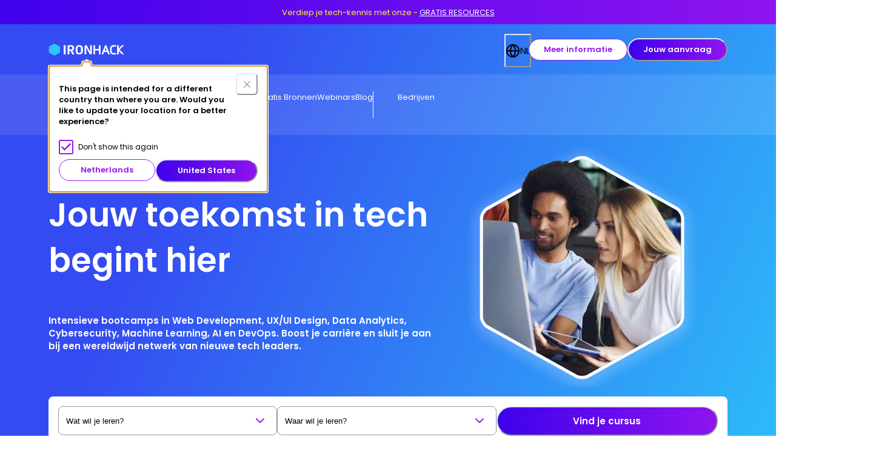

--- FILE ---
content_type: application/javascript; charset=utf-8
request_url: https://www.ironhack.com/_next/static/chunks/1724-6ff9d956dfc1b96b.js
body_size: 3238
content:
(self.webpackChunk_N_E=self.webpackChunk_N_E||[]).push([[1724],{48475:function(e,r,n){e.exports=n(73994)},65921:function(e,r,n){"use strict";n.d(r,{sY:function(){return render}});var t=n(17658),i=n(46730),a=n(96478),__spreadArrays=function(){for(var e=0,r=0,n=arguments.length;r<n;r++)e+=arguments[r].length;for(var t=Array(e),i=0,r=0;r<n;r++)for(var a=arguments[r],o=0,u=a.length;o<u;o++,i++)t[i]=a[o];return t},renderFragment=function(e){if(!e)return"";var r=e.reduce(function(e,r){return Array.isArray(r)?__spreadArrays(e,r):__spreadArrays(e,[r])},[]).filter(function(e){return!!e}).map(function(e){return e.trim()});return r&&0!==r.length?r.join(" "):""},o={renderNode:function(e,r){for(var n=[],t=2;t<arguments.length;t++)n[t-2]=arguments[t];return renderFragment(n)},renderFragment:renderFragment,renderText:function(e){return e}};function render(e,r){var n=null==r?void 0:r.renderInlineRecord,u=null==r?void 0:r.renderLinkToRecord,c=null==r?void 0:r.renderBlock,l=(null==r?void 0:r.customNodeRules)||(null==r?void 0:r.customRules)||[],s=(null==r?void 0:r.renderFragment)||o.renderFragment,d=(null==r?void 0:r.renderText)||o.renderText,f=(null==r?void 0:r.renderNode)||o.renderNode;return(0,t.sY)(e,{adapter:{renderText:d,renderNode:f,renderFragment:s},metaTransformer:null==r?void 0:r.metaTransformer,customMarkRules:null==r?void 0:r.customMarkRules,customNodeRules:__spreadArrays(l,[(0,i.SZ)(a.HJ,function(r){var t=r.node,o=r.adapter;if(!n||!(0,a.L9)(e)||!e.links)return null;var u=e.links.find(function(e){return e.id===t.item});if(!u)throw new i.su("The Structured Text document contains an 'inlineItem' node, but cannot find a record with ID "+t.item+" inside .links!",t);return n({record:u,adapter:o})}),(0,i.SZ)(a.C$,function(n){var o=n.node,c=n.adapter,l=n.children;if(!u||!(0,a.L9)(e)||!e.links)return s(l);var d=e.links.find(function(e){return e.id===o.item});if(!d)throw new i.su("The Structured Text document contains an 'itemLink' node, but cannot find a record with ID "+o.item+" inside .links!",o);return u({record:d,adapter:c,children:l,transformedMeta:o.meta?((null==r?void 0:r.metaTransformer)||t.oL)({node:o,meta:o.meta}):null})}),(0,i.SZ)(a.Lq,function(r){var n=r.node,t=r.adapter;if(!c||!(0,a.L9)(e)||!e.blocks)return null;var o=e.blocks.find(function(e){return e.id===n.item});if(!o)throw new i.su("The Structured Text document contains a 'block' node, but cannot find a record with ID "+n.item+" inside .blocks!",n);return c({record:o,adapter:t})})])})||null}},67413:function(e,r,n){"use strict";let t,i;var a=this&&this.__createBinding||(Object.create?function(e,r,n,t){void 0===t&&(t=n);var i=Object.getOwnPropertyDescriptor(r,n);(!i||("get"in i?!r.__esModule:i.writable||i.configurable))&&(i={enumerable:!0,get:function(){return r[n]}}),Object.defineProperty(e,t,i)}:function(e,r,n,t){void 0===t&&(t=n),e[t]=r[n]}),o=this&&this.__setModuleDefault||(Object.create?function(e,r){Object.defineProperty(e,"default",{enumerable:!0,value:r})}:function(e,r){e.default=r}),u=this&&this.__importStar||function(e){if(e&&e.__esModule)return e;var r={};if(null!=e)for(var n in e)"default"!==n&&Object.prototype.hasOwnProperty.call(e,n)&&a(r,e,n);return o(r,e),r};Object.defineProperty(r,"__esModule",{value:!0}),r.useTurnstile=void 0;let c=u(n(2265)),l="undefined"!=typeof globalThis?globalThis:window,s=void 0!==l.turnstile?"ready":"unloaded",d=new Promise((e,r)=>{i={resolve:e,reject:r},"ready"===s&&e(void 0)});{let e="cf__reactTurnstileOnLoad";t=()=>{if("unloaded"===s){s="loading",l[e]=()=>{i.resolve(),s="ready",delete l[e]};let r=`https://challenges.cloudflare.com/turnstile/v0/api.js?onload=${e}&render=explicit`,n=document.createElement("script");n.src=r,n.async=!0,n.addEventListener("error",()=>{i.reject("Failed to load Turnstile."),delete l[e]}),document.head.appendChild(n)}return d}}r.default=function({id:e,className:r,style:n,sitekey:i,action:a,cData:o,theme:u,language:l,tabIndex:d,responseField:f,responseFieldName:m,size:v,fixedSize:p,retry:h,retryInterval:b,refreshExpired:_,appearance:x,execution:k,userRef:y,onVerify:w,onSuccess:g,onLoad:j,onError:T,onExpire:E,onTimeout:N,onAfterInteractive:Z,onBeforeInteractive:L,onUnsupported:S}){let I=(0,c.useRef)(null),A=(0,c.useState)({onVerify:w,onSuccess:g,onLoad:j,onError:T,onExpire:E,onTimeout:N,onAfterInteractive:Z,onBeforeInteractive:L,onUnsupported:S})[0],B=null!=y?y:I,O=p?{width:"compact"===v?"130px":"flexible"===v?"100%":"300px",height:"compact"===v?"120px":"65px",...n}:n;return(0,c.useEffect)(()=>{if(!B.current)return;let e=!1,r="";return(async()=>{var n,c,p;let y;if("ready"!==s)try{await t()}catch(e){null===(n=A.onError)||void 0===n||n.call(A,e);return}!e&&B.current&&(p=r=window.turnstile.render(B.current,{sitekey:i,action:a,cData:o,theme:u,language:l,tabindex:d,"response-field":f,"response-field-name":m,size:v,retry:h,"retry-interval":b,"refresh-expired":_,appearance:x,execution:k,callback:(e,r)=>{var n,t;null===(n=A.onVerify)||void 0===n||n.call(A,e,y),null===(t=A.onSuccess)||void 0===t||t.call(A,e,r,y)},"error-callback":e=>{var r;return null===(r=A.onError)||void 0===r?void 0:r.call(A,e,y)},"expired-callback":e=>{var r;return null===(r=A.onExpire)||void 0===r?void 0:r.call(A,e,y)},"timeout-callback":()=>{var e;return null===(e=A.onTimeout)||void 0===e?void 0:e.call(A,y)},"after-interactive-callback":()=>{var e;return null===(e=A.onAfterInteractive)||void 0===e?void 0:e.call(A,y)},"before-interactive-callback":()=>{var e;return null===(e=A.onBeforeInteractive)||void 0===e?void 0:e.call(A,y)},"unsupported-callback":()=>{var e;return null===(e=A.onUnsupported)||void 0===e?void 0:e.call(A,y)}}),y={execute:e=>window.turnstile.execute(p,e),reset:()=>window.turnstile.reset(p),getResponse:()=>window.turnstile.getResponse(p),isExpired:()=>window.turnstile.isExpired(p)},null===(c=A.onLoad)||void 0===c||c.call(A,r,y))})(),()=>{e=!0,r&&window.turnstile.remove(r)}},[i,a,o,u,l,d,f,m,v,h,b,_,x,k]),(0,c.useEffect)(()=>{A.onVerify=w,A.onSuccess=g,A.onLoad=j,A.onError=T,A.onExpire=E,A.onTimeout=N,A.onAfterInteractive=Z,A.onBeforeInteractive=L,A.onUnsupported=S},[w,g,j,T,E,N,Z,L,S]),c.default.createElement("div",{ref:B,id:e,className:r,style:O})},r.useTurnstile=function(){let[e,r]=(0,c.useState)(s);return(0,c.useEffect)(()=>{"ready"!==s&&d.then(()=>r(s))},[]),l.turnstile}},90610:function(e,r,n){"use strict";var t=n(2265),i=n(53315);r.Z=function(e,r){var n=(0,t.useState)(void 0!==r?r:!!i.jU&&window.matchMedia(e).matches),a=n[0],o=n[1];return(0,t.useEffect)(function(){var r=!0,n=window.matchMedia(e),onChange=function(){r&&o(!!n.matches)};return n.addListener(onChange),o(n.matches),function(){r=!1,n.removeListener(onChange)}},[e]),a}},65374:function(e,r,n){"use strict";var t=n(16241),i=(0,n(53373).Z)(function(e,r){return(0,t.Z)(r,[e])});r.Z=i},47477:function(e,r,n){"use strict";var t=(0,n(79693).Z)(0);r.Z=t},13483:function(e,r,n){"use strict";var t=(0,n(53373).Z)(function(e,r){return r instanceof e||null!=r&&(r.constructor===e||"Object"===e.name&&"object"==typeof r)});r.Z=t},97961:function(e,r,n){"use strict";var t=(0,n(32916).Z)(function(e){return-e});r.Z=t},95383:function(e,r,n){"use strict";n.d(r,{Z:function(){return t}});var t=(0,n(32916).Z)(function(e){return[e]})},981:function(e,r,n){"use strict";var t=(0,n(53373).Z)(function(e,r){return[e,r]});r.Z=t},10488:function(e,r,n){"use strict";n.d(r,{g:function(){return f}});var t=n(69496),i=n(64305),a=n(37923),o=n(8683),u=n(57437),c=(0,a.G)(function(e,r){let{spacing:n,...t}=e,a=(0,i.w)(),c={mx:n,...a.separator};return(0,u.jsx)(o.m.span,{ref:r,role:"presentation",...t,__css:c})});c.displayName="BreadcrumbSeparator";var l=n(93918),s=n(81431),d=n(2265),f=(0,a.G)(function(e,r){let{isCurrentPage:n,separator:a,isLastChild:f,spacing:m,children:v,className:p,...h}=e,b=(0,l.W)(v),_=b.map(e=>e.type===t.A?(0,d.cloneElement)(e,{isCurrentPage:n}):e.type===c?(0,d.cloneElement)(e,{spacing:m,children:e.props.children||a}):e),x=(0,i.w)(),k={display:"inline-flex",alignItems:"center",...x.item},y=(0,s.cx)("chakra-breadcrumb__list-item",p);return(0,u.jsxs)(o.m.li,{ref:r,className:y,...h,__css:k,children:[_,!f&&(0,u.jsx)(c,{spacing:m,children:a})]})});f.displayName="BreadcrumbItem"},69496:function(e,r,n){"use strict";n.d(r,{A:function(){return c}});var t=n(64305),i=n(37923),a=n(8683),o=n(81431),u=n(57437),c=(0,i.G)(function(e,r){let{isCurrentPage:n,as:i,className:c,href:l,...s}=e,d=(0,t.w)(),f={ref:r,as:i,className:(0,o.cx)("chakra-breadcrumb__link",c),...s};return n?(0,u.jsx)(a.m.span,{"aria-current":"page",__css:d.link,...f}):(0,u.jsx)(a.m.a,{__css:d.link,href:l,...f})});c.displayName="BreadcrumbLink"},64305:function(e,r,n){"use strict";n.d(r,{W:function(){return t},w:function(){return i}});var[t,i]=(0,n(99577).k)({name:"BreadcrumbStylesContext",errorMessage:"useBreadcrumbStyles returned is 'undefined'. Seems you forgot to wrap the components in \"<Breadcrumb />\" "})},26058:function(e,r,n){"use strict";n.d(r,{a:function(){return f}});var t=n(64305),i=n(81431),a=n(93918),o=n(37923),u=n(45930),c=n(8973),l=n(8683),s=n(2265),d=n(57437),f=(0,o.G)(function(e,r){let n=(0,u.jC)("Breadcrumb",e),o=(0,c.Lr)(e),{children:f,spacing:m="0.5rem",separator:v="/",className:p,listProps:h,...b}=o,_=(0,a.W)(f),x=_.length,k=_.map((e,r)=>(0,s.cloneElement)(e,{separator:v,spacing:m,isLastChild:x===r+1})),y=(0,i.cx)("chakra-breadcrumb",p);return(0,d.jsx)(l.m.nav,{ref:r,"aria-label":"breadcrumb",className:y,__css:n.container,...b,children:(0,d.jsx)(t.W,{value:n,children:(0,d.jsx)(l.m.ol,{className:"chakra-breadcrumb__list",...h,__css:{display:"flex",alignItems:"center",...n.list},children:k})})})});f.displayName="Breadcrumb"},607:function(e,r,n){"use strict";n.d(r,{A:function(){return u},f:function(){return c}});var t=n(37923),i=n(8683),a=n(81431),o=n(57437),u=(0,t.G)(function(e,r){let{isExternal:n,target:t,rel:u,className:c,...l}=e;return(0,o.jsx)(i.m.a,{...l,ref:r,className:(0,a.cx)("chakra-linkbox__overlay",c),rel:n?"noopener noreferrer":u,target:n?"_blank":t,__css:{position:"static","&::before":{content:"''",cursor:"inherit",display:"block",position:"absolute",top:0,left:0,zIndex:0,width:"100%",height:"100%"}}})}),c=(0,t.G)(function(e,r){let{className:n,...t}=e;return(0,o.jsx)(i.m.div,{ref:r,position:"relative",...t,className:(0,a.cx)("chakra-linkbox",n),__css:{"a[href]:not(.chakra-linkbox__overlay), abbr[title]":{position:"relative",zIndex:1}}})})}}]);
//# sourceMappingURL=1724-6ff9d956dfc1b96b.js.map

--- FILE ---
content_type: application/javascript; charset=utf-8
request_url: https://www.ironhack.com/_next/static/chunks/4321-b1ceb04df918d54d.js
body_size: 11346
content:
"use strict";(self.webpackChunk_N_E=self.webpackChunk_N_E||[]).push([[4321],{76039:function(e,t,r){r.r(t),r.d(t,{AspectRatio:function(){return o.o}});var o=r(64836)},60961:function(e,t,r){r.d(t,{Z:function(){return Card}});var o=r(2265),n=r(7576),l=r(45930);let Card=e=>{let{size:t,variant:r,...a}=e,i=(0,l.jC)("Card",{size:t,variant:r});return o.createElement(n.k,{__css:i.container,...a})}},94162:function(e,t,r){r.d(t,{Q:function(){return b}});var o=r(2265),n=r(35191),l=r(29256),a=r(3040),i=r(76651),c=r(572),s=r(8683),d=r(37923),u=r(84336),p=r(42026);let m=(0,d.G)((e,t)=>{let{displayValue:r,...n}=e,{state:l,getInputProps:i,getCheckboxProps:d,htmlProps:u,getLabelProps:m}=(0,a.x)(n);return o.createElement(s.m.label,{...u,cursor:"pointer"},o.createElement("input",i({ref:t})),o.createElement(c.Button,{as:"div",...d(),bg:l.isChecked?"fill.interactive":"transparent",color:l.isChecked?"text.inverse":"text.primary",px:3,py:1,rounded:"full",textAlign:"center",variant:"switch",w:"full"},o.createElement(p.x,{textStyle:"lBold",...m()},r)))}),x=["value","defaultValue","onChange","isDisabled","isFocusable","name","isNative"],b=(0,d.G)((e,t)=>{let{options:r,...a}=e,c=(0,l.Z)(x,a),s=(0,n.Z)(x,a),{getRadioProps:d,getRootProps:p,isDisabled:b}=(0,i.a)(c);return o.createElement(u.U,{...p(),borderColor:"stroke.light",borderRadius:"full",borderWidth:"1px",p:"6px",ref:t,w:"full",...s},r.map(e=>o.createElement(m,{displayValue:e.text,isDisabled:b,key:e.key,w:"full",...d({value:e.key})})))})},89398:function(e,t,r){r.d(t,{A:function(){return FormFeedback}});var o=r(2265),n=r(40880),l=r(90360),a=r(73018),i=r(42897);let c={error:i.AlertCircle,success:i.Smile,warning:i.AlertTriangle,info:i.Bell},FormFeedback=e=>{let{message:t,status:r,...i}=e;return o.createElement(n.b,{bg:`support.${r}.background`,borderRadius:8,p:1,status:r,...i},o.createElement(l.X,{color:`support.${r}.text`,display:"flex",textStyle:"m"},o.createElement(a.J,{as:c[r],boxSize:6,color:`support.${r}.icon`,mr:1}),t))}},83428:function(e,t,r){r.d(t,{W:function(){return FormField}});var o=r(2265),n=r(53892),l=r(22920),a=r(16344),i=r(89398);let FormField=e=>{let{children:t,error:r,isInvalid:c,name:s,isRequired:d,label:u,...p}=e;return o.createElement(n.NI,{isInvalid:c,isRequired:d,...p},u&&o.createElement(l.l,{fontSize:"m",fontWeight:"semibold",htmlFor:s,mb:1},u),t,r&&o.createElement(a.J1,{mt:1},o.createElement(i.A,{message:r,status:"error"})))}},8399:function(e,t,r){r.d(t,{C:function(){return GridCard}});var o=r(43267),n=r(42026),l=r(2265),a=r(60961),i=r(24220);let GridCard=e=>{let{content:t,image:r,tag:c,title:s,orientation:d="vertical",...u}=e,p="vertical"===d?{card:{flexDirection:"column",h:r?"328px":"156px",size:"s"},image:{borderTopRadius:"2xl"}}:{card:{flexDirection:"row",h:"156px",size:"2xl"},image:{borderStartRadius:"2xl"}};return l.createElement(a.Z,{borderRadius:"2xl",...p.card,...u},r&&l.createElement(o.xu,{as:"figure",boxSize:"156px",flexShrink:0,overflow:"hidden",...p.image},r),l.createElement(o.xu,{px:1,py:1.5},l.createElement(i.V,{uppercase:!0,...c}),l.createElement(n.x,{color:"text.primary",mt:1,textStyle:"lBold"},s),l.createElement(n.x,{color:"text.secondary",mt:.5,noOfLines:3,textStyle:"m"},t)))}},87097:function(e,t,r){r.r(t),r.d(t,{Grid:function(){return o.r},GridItem:function(){return n.P},SimpleGrid:function(){return l.M}});var o=r(65159),n=r(93860),l=r(70857)},58917:function(e,t,r){r.d(t,{g:function(){return HighlightedCard}});var o=r(43267),n=r(7576),l=r(42026),a=r(2265),i=r(60961);let HighlightedCard=e=>{let{borderColor:t,content:r,image:c,tag:s,title:d,...u}=e;return a.createElement(i.Z,{borderColor:t,borderLeftWidth:"4px",color:"text.primary",gap:2,p:1,...!c&&{pl:[2,null,3]},variant:"highlighted",...u},c&&a.createElement(o.xu,{as:"figure",borderRadius:"full",boxSize:"68px",flexShrink:0,overflow:"hidden"},c),a.createElement(n.k,{direction:"column",gap:.5},s&&a.createElement(l.x,{color:"brand.secondary",textStyle:"xsBold",textTransform:"uppercase"},s),a.createElement(l.x,{textStyle:"mBold"},d),"string"==typeof r?r.length>0&&a.createElement(l.x,{textStyle:"s"},r):r))}},68812:function(e,t,r){r.r(t),r.d(t,{Icon:function(){return o.J}});var o=r(73018)},44321:function(e,t,r){r.d(t,{oM:function(){return o.AspectRatio},xu:function(){return n.Box},zx:function(){return l.Button},Zb:function(){return a.Z},M5:function(){return i.M},Qv:function(){return c.Q},Wr:function(){return DesignSystemProviderAppDirectory},kC:function(){return O.Flex},AG:function(){return D.A},Wi:function(){return A.W},rj:function(){return R.Grid},Ug:function(){return $.HStack},JO:function(){return P.Icon},rU:function(){return j.r},HC:function(){return W.ListItem},TR:function(){return I.T},GS:function(){return W.OrderedList},tl:function(){return V.t},ko:function(){return ProgressBar},MI:function(){return R.SimpleGrid},Od:function(){return Z.Skeleton},vF:function(){return Stepper},OH:function(){return et.O},CP:function(){return SvgGradients},OK:function(){return U.O},td:function(){return J.t},x4:function(){return Q.x},nP:function(){return K.n},mQ:function(){return X.m},Vp:function(){return S.V},xv:function(){return Y.Text},QI:function(){return W.UnorderedList},Oe:function(){return ee.O},Sx:function(){return er.S}});var o=r(76039),n=r(83154),l=r(572),a=r(60961),i=r(45815);r(85116);var c=r(94162),s=r(81771),d=r(2105);r(63679);var u=r(2265),p=r(7561),m=r(41065),x=r(72298);let b={baseStyle:{_disabled:{color:"button.disabled",cursor:"not-allowed",opacity:1},borderRadius:"full",cursor:"pointer",fontFamily:"body",letterSpacing:"normal",textStyle:"button"},variants:{primary:{_active:{bg:"button.primary.pressed"},_disabled:{color:"text.inverse",bg:"button.disabled"},_focusVisible:{boxShadow:"var(--chakra-colors-electricBlue-100) 0px 0px 0px 4px"},_hover:{_disabled:{bg:"button.disabled"},bg:"button.primary.hover",textDecoration:"none"},_pressed:{bg:"button.primary.pressed"},bg:"button.primary.enabled",color:"text.inverse",transition:"background-size 250ms ease-in-out"},secondary:{_active:{bg:"button.secondary.pressed",color:"text.inverse"},_disabled:{color:"text.inverse",bg:"button.disabled"},_focusVisible:{boxShadow:"var(--chakra-colors-purple-100) 0px 0px 0px 4px"},_hover:{_disabled:{bg:"button.disabled",color:"text.inverse"},bg:"button.secondary.hover",color:"text.inverse",textDecoration:"none"},_pressed:{bg:"button.secondary.pressed"},bg:"button.secondary.enabled",border:"1px solid var(--chakra-colors-stroke-interactive)",color:"link.link"},tertiary:{_focusVisible:{boxShadow:"none",textDecoration:"underline"},_hover:{_disabled:{color:"button.disabled"},color:"link.hover"},bg:"transparent",border:"none",color:"link.link",p:0},switch:{_checked:{_disabled:{bg:"button.disabled",color:"text.inverse"}}}},sizes:{s:{fontSize:(0,x.zV)("m"),fontWeight:"semibold",h:"min-content",lineHeight:(0,x.hj)("m"),px:3,py:1},l:{fontSize:(0,x.zV)("l"),fontWeight:"semibold",h:"min-content",lineHeight:(0,x.hj)("l"),px:5,py:1.5}},defaultProps:{variant:"primary",size:"l"}};var g=r(8973);let{defineMultiStyleConfig:f}=(0,g.D)(["container"]),h=f({baseStyle:{container:{background:"background.white",borderRadius:"16px",display:"flex",flexDirection:"column",flexShrink:0}},variants:{highlighted:{container:{alignItems:"center",borderRadius:"0px 8px 8px 0px",boxShadow:"0px 8px 16px rgba(0, 0, 0, 0.08);",flexDirection:"row"}}},sizes:{xs:{container:{w:"8.25rem"}},s:{container:{w:"9.75rem"}},m:{container:{w:"10.8125rem"}},l:{container:{w:"16.75rem"}},xl:{container:{w:"17rem"}},"2xl":{container:{w:"20.5rem"}},"3xl":{container:{_last:{marginRight:"-1px"},w:"22.6875rem"}},"4xl":{container:{w:"34.5rem"}},"5xl":{container:{w:"37.5rem"}},full:{container:{w:"full"}}},defaultProps:{size:"2xl"}});var k=r(81453);let{defineMultiStyleConfig:y,definePartsStyle:v}=(0,g.D)(k.nw.keys),E=v({tab:{_selected:{borderColor:"fill.interactive",textStyle:"lBold"},borderBottom:"4px",borderColor:"transparent"},tablist:{border:"none",overflowX:"auto",whiteSpace:"nowrap"}}),C={md:v({tab:{paddingBottom:.5,paddingTop:0,paddingX:0,fontSize:"l"}})},w=y({baseStyle:E,defaultProps:{variant:"default"},sizes:C});var S=r(24220),B={Accordion:{baseStyle:{root:{width:"100%",textAlign:"start"},container:{bg:"white",borderColor:"black.20",borderRadius:"2xl",borderWidth:"1px"},button:{_expanded:{borderBottomRadius:"none"},borderRadius:"2xl",p:3},panel:{pb:3,pt:3,px:3}},defaultProps:{variant:"default"}},Avatar:{sizes:{"3xl":{container:{width:40,height:40,fontSize:"calc(10rem / 2.5)"},excessLabel:{width:40,height:40},label:{fontSize:"calc(10rem / 2.5)",lineHeight:"10rem"}}},variants:{outline:{container:{bg:"transparent",borderWidth:3,p:.5}}},defaultProps:{variant:"default",size:"md"}},Button:b,Card:h,Checkbox:{variants:{ironhack:{control:{_checked:{_disabled:{bg:"transparent",borderColor:"stroke.medium",color:"stroke.medium"},_hover:{bg:"transparent",borderColor:"stroke.interactive"},bg:"transparent",borderColor:"stroke.interactive",color:"stroke.interactive"},_disabled:{bg:"transparent",borderColor:"stroke.medium",color:"stroke.medium"},_focusVisible:{boxShadow:"var(--chakra-colors-purple-100) 0px 0px 0px 4px"},_indeterminate:{bg:"transparent",borderColor:"stroke.interactive",color:"stroke.interactive"},_invalid:{bg:"transparent",borderColor:"stroke.error",color:"stroke.error"},border:"2px solid",borderColor:"stroke.dark",borderRadius:"3px"},label:{textStyle:"m",_disabled:{color:"text.tertiary",opacity:1}}},inverse:{control:{_checked:{_disabled:{bg:"transparent",borderColor:"stroke.medium",color:"stroke.medium"},_hover:{bg:"transparent",borderColor:"stroke.white"},bg:"transparent",borderColor:"stroke.white",color:"stroke.white"},_disabled:{bg:"transparent",borderColor:"stroke.medium",color:"stroke.medium"},_focusVisible:{boxShadow:"var(--chakra-colors-purple-100) 0px 0px 0px 4px"},_indeterminate:{bg:"transparent",borderColor:"stroke.interactive",color:"stroke.interactive"},_invalid:{bg:"transparent",borderColor:"stroke.error",color:"stroke.error"},border:"2px solid",borderColor:"stroke.white",borderRadius:"3px"},label:{textStyle:"m",_disabled:{color:"text.inverse",opacity:1}}}},parts:["icon","container","control","label"],sizes:{s:{control:{h:"20px",w:"20px"}},l:{control:{h:"24px",w:"24px"}}},defaultProps:{variant:"ironhack",size:"s"}},Input:{variants:{outline:{field:{_disabled:{borderColor:"stroke.light",color:"text.secondary",_hover:{borderColor:"stroke.light"}},_focusVisible:{borderColor:"stroke.interactive",boxShadow:"none",textStyle:"mBold"},_hover:{borderColor:"stroke.interactive"},_invalid:{borderColor:"stroke.error",color:"text.error",boxShadow:"none"},_placeholder:{color:"text.secondary"},bg:"fill.white",borderColor:"stroke.medium",borderRadius:"lg",color:"text.secondary",fontSize:"m",h:"48px",px:1.5,py:1.5}}},parts:["field","addon"],defaultProps:{variant:"outline"}},Link:{baseStyle:{color:"link.link",_hover:{color:"link.hover",textDecoration:"underline"},_pressed:{color:"link.pressed"},fontSize:"m"},variants:{withoutDecoration:{color:"inherit",_hover:{textDecoration:"none",color:"inherit"},_pressed:{color:"inherit"}}}},Progress:{parts:["label","filledTrack","track"],baseStyle:{track:{bgColor:"fill.light",borderRadius:"4px"}},variants:{ai:{filledTrack:{bg:"background.ai"}},cyber:{filledTrack:{bg:"background.cyber"}},data:{filledTrack:{bg:"background.data"}},default:{filledTrack:{bg:"background.brand"}},dv:{filledTrack:{bg:"background.dv"}},mk:{filledTrack:{bg:"background.mk"}},ml:{filledTrack:{bg:"background.ml"}},ux:{filledTrack:{bg:"background.ux"}},web:{filledTrack:{bg:"background.web"}}},defaultProps:{size:"sm",variant:"default"}},Radio:{parts:["control","label"],variants:{outline:{control:{_checked:{borderColor:"stroke.interactive",bg:"transparent",_before:{bg:"stroke.interactive"},_hover:{bg:"transparent",borderColor:"stroke.interactive"}},_disabled:{bg:"transparent",borderColor:"stroke.medium",color:"text.tertiary",cursor:"not-allowed",_hover:{borderColor:"stroke.medium"}},_focusVisible:{borderColor:"stroke.interactive"},_hover:{bg:"transparent",borderColor:"stroke.interactive"},_invalid:{borderColor:"stroke.error",_checked:{borderColor:"stroke.error",bg:"transparent",_before:{bg:"stroke.error"}}},bg:"transparent",border:"2px solid",borderColor:"stroke.dark",height:"1.5rem",p:.2,textStyle:"m",width:"1.5rem"},label:{textStyle:"m",color:"text.primary",_disabled:{color:"text.tertiary",cursor:"not-allowed"}}}}},Select:{parts:["field","icon"],sizes:{xs:{icon:{insetEnd:0}}},variants:{outline:{field:{_disabled:{color:"text.secondary",cursor:"not-allowed",borderColor:"stroke.light",_hover:{borderColor:"stroke.light"}},_focusVisible:{borderColor:"stroke.interactive",textStyle:"mBold",boxShadow:"none",_placeholder:{fontWeight:"regular"}},_hover:{borderColor:"stroke.interactive"},_invalid:{borderColor:"stroke.error",color:"text.error",boxShadow:"none"},_placeholder:{color:"text.secondary"},bg:"fill.white",border:"1px solid",borderColor:"stroke.medium",borderRadius:"8px",fontSize:"m",h:"48px",p:1.5}}}},Tabs:w,Tag:S.g,Text:{baseStyle:{textStyle:"m"}},Textarea:{variants:{outline:{_disabled:{borderColor:"stroke.light",color:"text.secondary",_hover:{borderColor:"stroke.light"}},_focusVisible:{borderColor:"stroke.interactive",boxShadow:"none",textStyle:"mBold"},_hover:{borderColor:"stroke.interactive"},_invalid:{borderColor:"stroke.error",color:"text.error",boxShadow:"none"},_placeholder:{color:"text.secondary",fontSize:"m"},bg:"fill.white",borderColor:"stroke.medium",borderRadius:"lg",color:"text.secondary",px:1.5,py:1.5,textStyle:"m"}},defaultProps:{variant:"outline"}}};let F={xs:{fontSize:"xs",fontFamily:"body",fontWeight:"regular",lineHeight:(0,x.hj)("xs"),letterSpacing:"normal"},s:{fontSize:"s",fontFamily:"body",fontWeight:"regular",lineHeight:(0,x.hj)("s"),letterSpacing:"normal"},m:{fontSize:"m",fontFamily:"body",fontWeight:"regular",lineHeight:(0,x.hj)("m"),letterSpacing:"normal"},l:{fontSize:"l",fontFamily:"body",fontWeight:"regular",lineHeight:(0,x.hj)("l"),letterSpacing:"normal"},xl:{fontSize:"xl",fontFamily:"body",fontWeight:"regular",lineHeight:(0,x.hj)("xl"),letterSpacing:"normal"},"2xl":{fontSize:"2xl",fontFamily:"heading",fontWeight:"semibold",lineHeight:(0,x.hj)("2xl"),letterSpacing:"normal"},"3xl":{fontSize:"3xl",fontFamily:"heading",fontWeight:"semibold",lineHeight:(0,x.hj)("3xl"),letterSpacing:"normal"},"4xl":{fontSize:"4xl",fontFamily:"heading",fontWeight:"semibold",lineHeight:(0,x.hj)("4xl"),letterSpacing:"normal"},"5xl":{fontSize:"5xl",fontFamily:"heading",fontWeight:"semibold",lineHeight:(0,x.hj)("5xl"),letterSpacing:"normal"},"6xl":{fontSize:"6xl",fontFamily:"heading",fontWeight:"semibold",lineHeight:(0,x.hj)("6xl"),letterSpacing:"normal"},"7xl":{fontSize:"7xl",fontFamily:"heading",fontWeight:"semibold",lineHeight:(0,x.hj)("7xl"),letterSpacing:"normal"}};var z={fonts:{body:"Poppins, sans-serif",heading:"Poppins, sans-serif",mono:"monospace"},fontSizes:{xs:(0,x.zV)("xs"),s:(0,x.zV)("s"),m:(0,x.zV)("m"),l:(0,x.zV)("l"),xl:(0,x.zV)("xl"),"2xl":(0,x.zV)("2xl"),"3xl":(0,x.zV)("3xl"),"4xl":(0,x.zV)("4xl"),"5xl":(0,x.zV)("5xl"),"6xl":(0,x.zV)("6xl"),"7xl":(0,x.zV)("7xl")},fontWeights:{regular:400,semibold:600,extrabold:800},letterSpacings:{tighter:"-0.05em",tight:"-0.025em",normal:"0",wide:"0.025em",wider:"0.05em",widest:"0.1em"},textStyles:{...F,xsCaps:{...F.xs,textTransform:"uppercase"},xsBold:{...F.xs,fontWeight:"semibold"},sCaps:{...F.s,textTransform:"uppercase"},sBold:{...F.s,fontWeight:"semibold"},mBold:{...F.m,fontWeight:"semibold"},lBold:{...F.l,fontWeight:"semibold"},xlBold:{...F.xl,fontWeight:"semibold"},bold:{fontWeight:"semibold"}}};let _={colors:m.Z,components:B,...z,shadows:{s:"0px 4px 4px rgba(0, 0, 0, 0.08)",m:"0px 8px 8px rgba(0, 0, 0, 0.16)",l:"0px 16px 16px rgba(0, 0, 0, 0.16)"},sizes:{container:{sm:"640px",md:"768px",lg:"1024px",xl:"1280px","2xl":"1440px"}},space:{px:"1px",.25:"0.125rem",.5:"0.25rem",1:"0.5rem",1.5:"0.75rem",2:"1rem",2.5:"1.25rem",3:"1.5rem",4:"2rem",5:"2.5rem",6:"3rem",7:"3.5rem",8:"4rem",9:"4.5rem",10:"5rem",11:"5.5rem",12:"6rem",15:"7.5rem"},styles:{global:{".js-focus-visible :focus:not([data-focus-visible-added])":{outline:"none",boxShadow:"none"}}}};var G=r(2659);let fonts_Fonts=()=>u.createElement(G.xB,{styles:`
      @font-face {
        font-family: Poppins;
        font-display: swap;
        font-style: normal;
        font-weight: 400;
        src: url('https://cdn.ironhack.com/fonts/poppins/Poppins-Regular.woff2')
          format('woff2');
      }
      @font-face {
        font-family: Poppins;
        font-display: swap;
        font-style: normal;
        font-weight: 600;
        src: url('https://cdn.ironhack.com/fonts/poppins/Poppins-SemiBold.woff2')
          format('woff2');
      }
      @font-face {
        font-family: Poppins;
        font-display: swap;
        font-style: italic;
        font-weight: 800;
        src: url('https://cdn.ironhack.com/fonts/poppins/Poppins-ExtraBoldItalic.woff2')
          format('woff2');
      }
    `}),DesignSystemProviderAppDirectory=e=>{let{theme:t={},children:r}=e,o=(0,s.B1)(_,t);return u.createElement(p.n,null,u.createElement(d.x,{theme:o},u.createElement(fonts_Fonts,null),r))};var O=r(19258),D=r(89398),A=r(83428);r(8399);var R=r(87097);r(58917);var P=r(68812),j=r(97649),W=r(65011),I=r(42972);r(7208);var V=r(11492);r(1943);var T=r(24494),H=r(42026),L=r(62802);let ProgressBar=e=>{let{label:t,value:r,...o}=e;return u.createElement(T.K,{spacing:1,...o},t&&u.createElement(H.x,{color:"text.secondary",textStyle:"xs"},t),u.createElement(L.E,{value:r}))};r(92538),r(63893);var Z=r(91187);r(41420);var $=r(55826),N=r(19383);let q=[{variant:"electricBlue",colorList:[m.Z.electricBlue[100],m.Z.electricBlue[160]]},{variant:"oceanBlue",colorList:[m.Z.oceanBlue[80],m.Z.oceanBlue[160]]},{variant:"pink",colorList:[m.Z.pink[100],m.Z.pink[160]]},{variant:"purple",colorList:[m.Z.purple[80],m.Z.purple[160]]},{variant:"turquoise",colorList:[m.Z.turquoise[100],m.Z.turquoise[160]]}],M=Object.fromEntries(q.map(({variant:e,colorList:t})=>[e,t.map(e=>e.replace("#",""))])),hex=e=>{let t=e.toString(16);return 1===t.length?`0${t}`:t},getColorInGradientPercentage=(e,t)=>{let[r,o]=M[e],n=1-t/100,l=Math.ceil(Number.parseInt(r.slice(0,2),16)*n+Number.parseInt(o.slice(0,2),16)*(1-n)),a=Math.ceil(Number.parseInt(r.slice(2,4),16)*n+Number.parseInt(o.slice(2,4),16)*(1-n)),i=Math.ceil(Number.parseInt(r.slice(4,6),16)*n+Number.parseInt(o.slice(4,6),16)*(1-n));return`#${hex(l)}${hex(a)}${hex(i)}`},getLinearGradient=(e,t)=>{let r=M[t],o="";return o="horizontal"===e?"linear-gradient(to right, ":"linear-gradient(to bottom, ",r.forEach((e,t)=>{o+=t!==r.length-1?`#${e} 0%, `:`#${e} 100%)`}),o},Stepper=e=>{let{background:t,variant:r="electricBlue",title:o,steps:n}=e,{bg:l,color:a}=(0,N.Fg)(t),i=(0,N.Sx)({base:"horizontal",sm:"vertical"});return 1===n.length?null:u.createElement(N.kC,{as:"section",flexDirection:"column",gap:["1.5rem",null,"2.5rem"],w:"full"},u.createElement(N.xv,{textStyle:"lBold"},o),u.createElement(N.kC,{alignItems:"start",flexDirection:["column",null,"row"],gap:["1rem","2rem"],justifyContent:"space-between",position:"relative",px:[null,null,10],w:["fit-content",null,"full"]},n.map((e,t)=>u.createElement(N.rj,{gridTemplateColumns:["40px 16px 1fr",null,"60px"],gridTemplateRows:["40px 1fr",null,"60px 24px auto 8px 1fr"],key:e.title,placeItems:"center",zIndex:1},u.createElement(N.xv,{as:"span",backgroundColor:getColorInGradientPercentage(r,100/(n.length-1)*t),borderRadius:"50%",gridColumn:"1",gridRow:"1",h:["40px",null,"60px"],lineHeight:["40px",null,"60px"],textAlign:"center",textColor:"white",textShadow:"0 1px #0006",textStyle:["lBold",null,"3xl"],w:["40px",null,"60px"]},t+1),u.createElement(N.xv,{alignSelf:["center",null,"unset"],color:getColorInGradientPercentage(r,100/(n.length-1)*t),gridColumn:[3,null,1],gridRow:[1,null,3],justifySelf:["start",null,"unset"],textAlign:"center",textStyle:"lBold",whiteSpace:"nowrap"},e.title),u.createElement(N.xv,{as:"p",color:a,gridColumn:[3,null,1],gridRow:[2,null,5],marginRight:["1rem",null,"unset"],maxW:["unset",null,"calc(60px + 6rem)"],minW:["unset",null,"calc(60px + 6rem)"],textAlign:["unset",null,"center"],textStyle:"m"},e.description),"vertical"===i&&t===n.length-1&&u.createElement(N.xu,{backgroundColor:l,gridColumn:"1",gridRow:"2",h:"full",w:"full"}))),u.createElement(N.xu,{background:getLinearGradient(i,r),h:["100%",null,"2px"],left:["20px",null,"unset"],position:"absolute",top:["unset",null,"30px"],w:["2px",null,"calc(100% - 10rem)"],zIndex:0})))};var U=r(34202),J=r(62874),Q=r(2074),K=r(55051),X=r(26678),Y=r(24278),ee=r(14765),et=r(66013);r(3203);let SvgGradients=()=>u.createElement("svg",{height:"0",width:"0",xmlns:"http://www.w3.org/2000/svg"},u.createElement("defs",null,u.createElement("linearGradient",{id:"ac",x1:"0%",x2:"100%",y1:"38%",y2:"62%"},u.createElement("stop",{offset:"27.18%",style:{stopColor:"var(--chakra-colors-gradient-ac-0)",stopOpacity:1}}),u.createElement("stop",{offset:"100%",style:{stopColor:"var(--chakra-colors-gradient-ac-1)",stopOpacity:1}})),u.createElement("linearGradient",{id:"ai",x1:"0%",x2:"100%",y1:"38.1%",y2:"61.9%"},u.createElement("stop",{offset:"27.18%",style:{stopColor:"var(--chakra-colors-gradient-ai-0)",stopOpacity:1}}),u.createElement("stop",{offset:"100%",style:{stopColor:"var(--chakra-colors-gradient-ai-1)",stopOpacity:1}})),u.createElement("linearGradient",{id:"brand",x1:"0%",x2:"100%",y1:"28%",y2:"72%"},u.createElement("stop",{offset:"24.14%",style:{stopColor:"var(--chakra-colors-gradient-brand-0)",stopOpacity:1}}),u.createElement("stop",{offset:"105.44%",style:{stopColor:"var(--chakra-colors-gradient-brand-1)",stopOpacity:1}})),u.createElement("linearGradient",{id:"ce",x1:"100%",x2:"0%",y1:"65%",y2:"35%"},u.createElement("stop",{offset:"0%",style:{stopColor:"var(--chakra-colors-gradient-ce-0)",stopOpacity:1}}),u.createElement("stop",{offset:"87.67%",style:{stopColor:"var(--chakra-colors-gradient-ce-1)",stopOpacity:1}})),u.createElement("linearGradient",{id:"cyber",x1:"100%",x2:"0%",y1:"65%",y2:"35%"},u.createElement("stop",{offset:"0%",style:{stopColor:"var(--chakra-colors-gradient-cyber-0)",stopOpacity:1}}),u.createElement("stop",{offset:"87.67%",style:{stopColor:"var(--chakra-colors-gradient-cyber-1)",stopOpacity:1}})),u.createElement("linearGradient",{id:"data",x1:"100%",x2:"0%",y1:"62%",y2:"38%"},u.createElement("stop",{offset:"0%",style:{stopColor:"var(--chakra-colors-gradient-data-0)",stopOpacity:1}}),u.createElement("stop",{offset:"96.5%",style:{stopColor:"var(--chakra-colors-gradient-data-1)",stopOpacity:1}})),u.createElement("linearGradient",{id:"de",x1:"100%",x2:"0%",y1:"65%",y2:"35%"},u.createElement("stop",{offset:"0%",style:{stopColor:"var(--chakra-colors-gradient-de-0)",stopOpacity:1}}),u.createElement("stop",{offset:"87.67%",style:{stopColor:"var(--chakra-colors-gradient-de-1)",stopOpacity:1}})),u.createElement("linearGradient",{id:"dv",x1:"0%",x2:"100%",y1:"35%",y2:"65%"},u.createElement("stop",{offset:"0%",style:{stopColor:"var(--chakra-colors-gradient-dv-0)",stopOpacity:1}}),u.createElement("stop",{offset:"87.67%",style:{stopColor:"var(--chakra-colors-gradient-dv-1)",stopOpacity:1}})),u.createElement("linearGradient",{id:"interactive",x1:"0%",x2:"100%",y1:"50%",y2:"50%"},u.createElement("stop",{offset:"-7.48%",style:{stopColor:"var(--chakra-colors-gradient-interactive-0)",stopOpacity:1}}),u.createElement("stop",{offset:"113.27%",style:{stopColor:"var(--chakra-colors-gradient-interactive-1)",stopOpacity:1}})),u.createElement("linearGradient",{id:"mk",x1:"0%",x2:"100%",y1:"35%",y2:"65%"},u.createElement("stop",{offset:"0%",style:{stopColor:"var(--chakra-colors-gradient-mk-0)",stopOpacity:1}}),u.createElement("stop",{offset:"87.67%",style:{stopColor:"var(--chakra-colors-gradient-mk-1)",stopOpacity:1}})),u.createElement("linearGradient",{id:"ml",x1:"0%",x2:"100%",y1:"35%",y2:"65%"},u.createElement("stop",{offset:"0%",style:{stopColor:"var(--chakra-colors-gradient-ml-0)",stopOpacity:1}}),u.createElement("stop",{offset:"87.67%",style:{stopColor:"var(--chakra-colors-gradient-ml-1)",stopOpacity:1}})),u.createElement("linearGradient",{id:"pm",x1:"100%",x2:"0%",y1:"65%",y2:"35%"},u.createElement("stop",{offset:"0%",style:{stopColor:"var(--chakra-colors-gradient-pm-0)",stopOpacity:1}}),u.createElement("stop",{offset:"87.67%",style:{stopColor:"var(--chakra-colors-gradient-pm-1)",stopOpacity:1}})),u.createElement("linearGradient",{id:"ux",x1:"0%",x2:"100%",y1:"38%",y2:"62%"},u.createElement("stop",{offset:"27.18%",style:{stopColor:"var(--chakra-colors-gradient-ux-0)",stopOpacity:1}}),u.createElement("stop",{offset:"100%",style:{stopColor:"var(--chakra-colors-gradient-ux-1)",stopOpacity:1}})),u.createElement("linearGradient",{id:"web",x1:"0%",x2:"100%",y1:"35%",y2:"65%"},u.createElement("stop",{offset:"17.93%",style:{stopColor:"var(--chakra-colors-gradient-web-0)",stopOpacity:1}}),u.createElement("stop",{offset:"92.3%",style:{stopColor:"var(--chakra-colors-gradient-web-1)",stopOpacity:1}}))));var er=r(32229)},65011:function(e,t,r){r.r(t),r.d(t,{List:function(){return o.aV},ListIcon:function(){return o.DE},ListItem:function(){return o.HC},OrderedList:function(){return o.GS},UnorderedList:function(){return o.QI}});var o=r(8189)},7208:function(e,t,r){r.d(t,{t:function(){return NavArrows}});var o=r(2265),n=r(42897),l=r(44321);let Arrow=e=>{let{icon:t,onClick:r,disabled:n}=e,a=n?"stroke.light":"stroke.interactive";return o.createElement(l.M5,{as:"button",borderColor:a,borderRadius:"full",borderWidth:"2px",cursor:n?"not-allowed":"pointer",h:"2.25rem",w:"2.25rem",...!n&&{onClick:r}},o.createElement(l.JO,{as:t,boxSize:"24px",stroke:a}))},NavArrows=e=>{let{hasNext:t,hasPrev:r,onNext:a,onPrev:i,...c}=e;return o.createElement(l.kC,{gap:1,...c},o.createElement(Arrow,{disabled:!r,icon:n.ChevronLeft,onClick:i}),o.createElement(Arrow,{disabled:!t,icon:n.ChevronRight,onClick:a}))}},11492:function(e,t,r){r.d(t,{t:function(){return Pagination}});var o=r(45815),n=r(42026),l=r(84336),a=r(44329),i=r(2265),c=r(42897);let pagination_Number=e=>{let{page:t,activePage:r}=e;return i.createElement(o.M,{...t===r&&{border:"1px solid var(--chakra-colors-stroke-interactive)"},borderRadius:"4px",h:"30px",w:"30px"},i.createElement(n.x,{color:"text.primary",textStyle:"mBold"},t))},Pagination=e=>{let{activePage:t,pagesCount:r,getPageUrl:s,LinkComponent:d,...u}=e,p=r>5?(0,a.d1t)(a.kKJ,[1,t>3?"...":null,t-1>1&&t-1<r?t-1:null,1!==t&&t<r?t:null,t+1!==r&&t+1<r?t+1:null,t<r-2?"...":null,r]):(0,a.w6H)(1,r+1),m=p.reduce((e,t,r)=>"..."===t?[...e,...(0,a.w6H)(p[r-1]+1,p[r+1])]:e,[]),x=s(t-1),b=s(t+1);return i.createElement(l.U,{alignContent:"center",display:"flex",spacing:1,...u},1!==t&&i.createElement(d,{ariaLabel:"Previous Page",href:x,key:"previousPage",rel:"prev"},i.createElement(c.ChevronLeft,{color:"var(--chakra-colors-link-link)",size:24})),p.map((e,r)=>{let l="number"==typeof e;return l?i.createElement(d,{...l&&{href:s(e)},key:e},i.createElement(pagination_Number,{activePage:t,page:e})):i.createElement(o.M,{h:"30px",key:`${e}-${r}`,w:"30px"},i.createElement(n.x,{color:"text.primary",textStyle:"mBold"},e))}),t<r&&i.createElement(d,{ariaLabel:"Next Page",href:b,key:"nextPage",rel:"next"},i.createElement(c.ChevronRight,{color:"var(--chakra-colors-link-link)",size:24})),m.map(e=>{let t=s(e);return i.createElement(d,{href:t,key:e,style:{display:"none"}},e)}))}},1943:function(e,t,r){r.d(t,{s:function(){return b}});var o=r(78616),n=r(94243),l=r(44329),a=r(2265),i=r(49500),c=r(7576),s=r(73018),d=r(10899),u=r(97723),p=r(98855),m=r(63893);let x=["ad","ae","af","ag","ai","al","am","ao","aq","ar","as","at","au","aw","ax","az","ba","bb","bd","be","bf","bg","bh","bi","bj","bl","bm","bn","bo","bq","br","bs","bt","bv","bw","by","bz","ca","cc","cd","cf","cg","ch","ci","ck","cl","cm","cn","co","cr","cu","cv","cw","cx","cy","cz","de","dj","dk","dm","do","dz","ec","ee","eg","eh","er","es","et","eu","fi","fj","fk","fm","fo","fr","ga","gb","gd","ge","gf","gg","gh","gi","gl","gm","gn","gp","gq","gr","gs","gt","gu","gw","gy","hk","hm","hn","hr","ht","hu","id","ie","il","im","in","io","iq","ir","is","it","je","jm","jo","jp","ke","kg","kh","ki","km","kn","kp","kr","kw","ky","kz","la","lb","lc","li","lk","lr","ls","lt","lu","lv","ly","ma","mc","md","me","mf","mg","mh","mk","ml","mm","mn","mo","mp","mq","mr","ms","mt","mu","mv","mw","mx","my","mz","na","nc","ne","nf","ng","ni","nl","no","np","nr","nu","nz","om","pa","pe","pf","pg","ph","pk","pl","pm","pn","pr","ps","pt","pw","py","qa","re","ro","rs","ru","rw","sa","sb","sc","sd","se","sg","sh","si","sj","sk","sl","sm","sn","so","sr","ss","st","sv","sx","sy","sz","tc","td","tf","tg","th","tj","tk","tl","tm","tn","to","tr","tt","tv","tw","tz","ua","ug","um","un","us","uy","uz","va","vc","ve","vg","vi","vn","vu","wf","ws","xk","ye","yt","za","zm","zw"],b=(0,a.forwardRef)((e,t)=>{let{value:r,placeholder:b,language:g,onChange:f,...h}=e,k=(0,a.useMemo)(()=>(function(e){let t=new Intl.DisplayNames(e,{type:"region",style:"short"});return x.reduce((e,r)=>(0,l.yGi)(r,{code:r,name:t.of(r.toUpperCase())?.split("(")[0].trim(),prefix:(0,o.a)(r.toUpperCase())?(0,n.G)(r.toUpperCase()):""},e),{})})(g),[g]),y=(0,a.useMemo)(()=>Object.values(k),[k]),[v,E]=(0,a.useState)(r?.country),[C,w]=(0,a.useState)(r?.phoneNumber),[S,B]=(0,a.useState)(!1);return(0,a.useEffect)(()=>B(!0),[B]),a.createElement(d.B,null,a.createElement(u.Z,{w:"4rem"},a.createElement(m.P,{left:0,onChange:e=>{let t=e.target.value;E(t),f({country:t,phoneNumber:C})},opacity:0,pos:"absolute",size:"xs",top:0,value:v,zIndex:1},a.createElement("option",{value:""}),S&&y.map(({code:e,name:t})=>a.createElement("option",{key:e,value:e},t,""!==k[e].prefix&&` (+${k[e].prefix})`))),a.createElement(c.k,{pl:2,w:"100%"},v?a.createElement("img",{alt:k[v].name,height:"18",src:`https://flagcdn.com/24x18/${v}.webp`,width:"24"}):a.createElement(s.J,{as:i.Z,boxSize:"24px"}))),a.createElement(p.I,{autoComplete:"tel-national",pattern:"[0-9]",pl:"4rem",placeholder:b,ref:t,type:"tel",value:C,...h,onChange:e=>{let t=e.target.value;w(t),f({country:v,phoneNumber:t})}}))})},92538:function(e,t,r){r.d(t,{Wh:function(){return d}});var o=r(73018),n=r(2265),l=r(74712),a=r(55852),i=r(7576),c=r(60961);let s=(0,n.createContext)({isChecked:!1}),d={Body:({children:e})=>n.createElement(n.Fragment,null,e),Header:e=>{let{children:t,...r}=e,{isChecked:c}=(0,n.useContext)(s);return n.createElement(i.k,{alignItems:"center",gap:1.5,...r},t,n.createElement(o.J,{as:c?l.Z:a.Z,boxSize:"24px",color:c?"stroke.interactive":"stroke.medium",ml:"auto"}))},Root:e=>{let{children:t,isChecked:r,...o}=e,l=r?"inset var(--chakra-colors-stroke-interactive) 0px 0px 0px 4px":"0px 0px 4px rgba(0, 0, 0, 0.08)";return n.createElement(c.Z,{border:"2px solid rgba(0,0,0,0.08)",boxShadow:l,p:2,style:{boxShadow:l},tabIndex:0,w:["full",null,"328px"],...o},n.createElement(s.Provider,{value:{isChecked:r}},t))}}},91187:function(e,t,r){r.r(t),r.d(t,{Skeleton:function(){return o.O},SkeletonCircle:function(){return n.s},SkeletonText:function(){return l.N}});var o=r(60685),n=r(59476),l=r(27265)},55826:function(e,t,r){r.r(t),r.d(t,{HStack:function(){return o.U},Stack:function(){return n.K},VStack:function(){return l.g}});var o=r(84336),n=r(24494),l=r(12005)},66013:function(e,t,r){r.d(t,{O:function(){return SuperCard}});var o=r(2265),n=r(7576),l=r(43267),a=r(99046),i=r(63322),c=r(42026),s=r(44321),d=r(24220),u=r(81097),p=r(19383);let useHexagonColor=e=>{let{bg:t}=(0,p.Fg)(e??"dark"),r=(0,a.dQ)("colors",t);if(!e||!r)return null;let o=!r.startsWith("#"),n=o?`url(#${e})`:r;return n},Badges=e=>{let{leftHexagon:t,primaryTag:r,rightHexagon:l,secondaryTag:a,...c}=e,s=useHexagonColor(t),p=useHexagonColor(l);return o.createElement(n.k,{justify:"space-between",px:2,w:"full",...c},(r||s)&&o.createElement(n.k,{gap:1},s&&o.createElement(u.$,{color:s,fill:s,size:"24px"}),r&&o.createElement(d.V,{colorScheme:"pink",size:"s",...r})),o.createElement(i.L,null),(a||p)&&o.createElement(n.k,{gap:1},a&&o.createElement(d.V,{colorScheme:"white",size:"s",...a}),p&&o.createElement(u.$,{color:p,fill:p,size:"24px"})))},SuperCard=e=>{let{children:t,...r}=e;return o.createElement(s.Zb,{...r,position:"relative",py:2},o.Children.map(t,(e,r)=>{let n=r===o.Children.count(t)-1?0:2;if(o.isValidElement(e))return o.cloneElement(e,{mb:n})}))};SuperCard.Header=e=>{let{children:t,...r}=e;return o.createElement(n.k,{direction:"column",pos:"relative",w:"full",...r},t)},SuperCard.Media=e=>{let{children:t,...r}=e;return o.createElement(l.xu,{borderTopRadius:"16px",h:"10rem",mt:-2,overflow:"hidden",w:"full",...r},t)},SuperCard.MediaBadges=e=>o.createElement(Badges,{pos:"absolute",...e}),SuperCard.Badges=Badges,SuperCard.Body=e=>{let{children:t,...r}=e;return o.createElement(n.k,{color:"text.primary",direction:"column",gap:1,px:2,...r},t)},SuperCard.Progress=e=>o.createElement(s.ko,{...e,position:"relative"}),SuperCard.Title=e=>{let{children:t,...r}=e;return o.createElement(c.x,{noOfLines:2,textStyle:"2xl",...r},t)},SuperCard.Subtitle=e=>{let{children:t,...r}=e;return o.createElement(c.x,{textStyle:"xlBold",...r},t)},SuperCard.Note=e=>{let{children:t,...r}=e;return o.createElement(c.x,{color:"text.secondary",textStyle:"s",...r},t)},SuperCard.Tags=e=>{let{tags:t}=e;return o.createElement(n.k,{gap:1},t.map(e=>o.createElement(d.V,{colorScheme:"light",key:e,size:"s",text:e})))},SuperCard.Content=e=>{let{children:t,...r}=e;return o.createElement(n.k,{direction:"column",...r},t)},SuperCard.Actions=e=>{let{children:t,...r}=e;return o.createElement(n.k,{gap:1,justify:"center",px:2,...r},t)}},24278:function(e,t,r){r.r(t),r.d(t,{Text:function(){return o.x}});var o=r(42026)},14765:function(e,t,r){r.d(t,{O:function(){return UserCard}});var o=r(2265),n=r(43267),l=r(60961),a=r(42026),i=r(12005),c=r(18753);let UserCard=e=>{let{bio:t,givenName:r,image:s,logos:d=[],jobTitle:u,size:p,surname:m,...x}=e,b="xs"===p,g=b?{avatar:24,px:1,text:"xlBold"}:{avatar:40,px:2,text:"2xl"};return o.createElement(l.Z,{alignItems:"center",gap:2,px:g.px,py:3,size:p,textAlign:"center",...x},o.createElement(n.xu,{as:"figure",borderRadius:"full",boxSize:g.avatar,overflow:"hidden"},s),o.createElement(i.g,{spacing:1},o.createElement(a.x,{as:"h3"},o.createElement(a.x,{as:"span",display:"block",noOfLines:1,textStyle:g.text},r),m&&o.createElement(a.x,{as:"span",display:"block",noOfLines:1,textStyle:g.text},m)),o.createElement(a.x,{color:"text.secondary",noOfLines:3,textStyle:"xsBold",textTransform:"uppercase"},u),t&&o.createElement(a.x,{color:"text.secondary"},t)),!b&&d.length>0&&o.createElement(c.E,{align:"center",justify:"center",spacing:1},d.map((e,t)=>o.createElement(c.U,{key:e.key??`logo-${t}`},e))))}},19383:function(e,t,r){r.d(t,{Fg:function(){return n.Fg},Sx:function(){return o.Sx},kC:function(){return o.kC},rj:function(){return o.rj},xu:function(){return o.xu},xv:function(){return o.xv}});var o=r(44321),n=r(72298)},41065:function(e,t,r){r.d(t,{c:function(){return n}});let o={black:{5:"#F2F2F2",10:"#E5E5E5",20:"#CCCCCC",30:"#B3B3B3",40:"#979797",60:"#5B5B5B",80:"#333333",100:"#000000"},blue:{10:"#E5F4FC",100:"#008EDE",120:"#0072B2"},electricBlue:{10:"#F2FBFF",40:"#CDF1FE",80:"#9BE3FD",100:"#2DC5FA",120:"#249EC8",140:"#1B7696",160:"#124F64"},green:{10:"#E7F9ED",100:"#11BE4C",120:"#0E983D"},oceanBlue:{10:"#EBE5FD",40:"#AEB7F9",70:"#4C53F1",80:"#5D6FF4",100:"#3800EB",120:"#2D00BC",140:"#1F2D91",160:"#16005E"},orange:{10:"#FEF6E9",100:"#F8A324",130:"#AE7219"},pink:{10:"#FDEBF3",40:"#FEA7CF",80:"#F16BA7",100:"#EC398A",120:"#B90657",140:"#8B0541",160:"#5C032C"},purple:{10:"#F5E8FE",40:"#EBD0FC",80:"#C273F6",100:"#9A16F0",120:"#7B12C0",140:"#5C0D90",160:"#3E0960"},red:{10:"#FDEDED",100:"#EB4C4C",120:"#BC3D3D"},turquoise:{10:"#EAFAF9",40:"#AAECE8",80:"#6BDDD6",100:"#2BCFC5",120:"#22A59E",140:"#1A7C76",160:"#11534F"},white:{100:"#FFFFFF"},yellow:{10:"#FFFEEB",40:"#FEFBC2",80:"#FCF785",90:"#C9FF58",100:"#FAF234",120:"#D7CE06",140:"#ACA502",160:"#837E02"}},linearGradient=(e,t,r,o)=>{let n=[t,`var(--chakra-colors-gradient-${e}-0) ${r}`,`var(--chakra-colors-gradient-${e}-1) ${o}`];return`linear-gradient(${n.join(", ")})`},n={ac:linearGradient("ac","104.9deg","27.18%","100%"),ai:linearGradient("ai","105deg","27.18%","100%"),brand:linearGradient("brand","114.99deg","24.14%","105.44%"),ce:linearGradient("ce","287.72deg","0%","87.67%"),cyber:linearGradient("cyber","287.72deg","0%","87.67%"),data:linearGradient("data","284.43deg","0%","96.5%"),de:linearGradient("de","287.72deg","0%","87.67%"),dv:linearGradient("dv","288deg","0%","87.67%"),interactive:linearGradient("interactive","90.68deg","-7.48%","113.27%"),mk:linearGradient("mk","288deg","0%","87.67%"),ml:linearGradient("ml","288deg","0%","87.67%"),pm:linearGradient("pm","287.72deg","0%","87.67%"),ux:linearGradient("ux","104.9deg","27.18%","100%"),web:linearGradient("web","107.05deg","17.93%","92.3%")};t.Z={...o,background:{ac:n.ac,ai:n.ai,black:o.black[100],brand:n.brand,ce:n.ce,cloud:o.blue[10],cyber:n.cyber,dark:o.oceanBlue[160],data:n.data,de:n.de,dv:n.dv,light:o.black[5],"light-ac":o.oceanBlue[10],"light-ai":o.turquoise[10],"light-ce":o.pink[10],"light-cyber":o.turquoise[10],"light-data":o.orange[10],"light-de":o.green[10],"light-dv":o.pink[10],"light-mk":o.pink[10],"light-ml":o.oceanBlue[10],"light-pm":o.yellow[10],"light-ux":o.pink[10],"light-web":o.oceanBlue[10],mk:n.mk,ml:n.ml,pm:n.pm,ux:n.ux,web:n.web,white:o.white[100]},brand:{primary:o.electricBlue[100],secondary:o.oceanBlue[100]},button:{disabled:o.black[30],facebook:{enabled:o.oceanBlue[100],hover:o.oceanBlue[140],pressed:o.purple[160]},google:{enabled:o.white[100],hover:o.black[10],pressed:o.black[20]},primary:{enabled:n.interactive,hover:`linear-gradient(${o.oceanBlue[100]}, ${o.oceanBlue[100]})`,pressed:o.oceanBlue[140]},secondary:{enabled:o.white[100],hover:o.purple[100],pressed:o.purple[140]},tertiary:{enabled:o.purple[100],hover:o.oceanBlue[100],pressed:o.purple[160]}},fill:{black:o.black[100],footer:o.oceanBlue[160],interactive:o.purple[100],light:o.black[10],medium:o.black[40],new:o.pink[100],preFooter:o.oceanBlue[140],primary:o.electricBlue[100],secondary:o.oceanBlue[100],translucid:`${o.black[100]}99`,white:o.white[100],yellow:o.yellow[90]},gradient:{ac:{0:o.oceanBlue[100],1:o.yellow[100]},ai:{0:o.turquoise[80],1:o.oceanBlue[70]},brand:{0:"#344BF1",1:o.electricBlue[100]},ce:{0:o.turquoise[100],1:o.pink[100]},cyber:{0:"#F9E450",1:o.turquoise[100]},data:{0:o.yellow[100],1:o.pink[100]},de:{0:o.turquoise[100],1:o.orange[100]},dv:{0:o.electricBlue[100],1:o.pink[80]},interactive:{0:o.oceanBlue[100],1:o.purple[100]},mk:{0:o.pink[80],1:o.oceanBlue[100]},ml:{0:"#2EC6FB",1:"#D6A2F9"},pm:{0:o.yellow[100],1:o.purple[120]},ux:{0:o.pink[100],1:o.purple[100]},web:{0:o.purple[100],1:o.electricBlue[100]}},icon:{dark:o.black[100],error:o.red[100],info:o.blue[100],new:o.purple[100],primary:o.electricBlue[100],secondary:o.oceanBlue[100],success:o.green[100],warning:o.orange[100]},link:{link:o.purple[100],hover:o.oceanBlue[100],pressed:o.purple[140],disabled:o.black[30],inverse:o.white[100]},stroke:{dark:o.black[100],error:o.red[100],info:o.blue[100],interactive:o.purple[100],light:o.black[30],medium:o.black[40],success:o.green[100],warning:o.orange[100],white:o.white[100]},support:{error:{icon:o.red[100],background:o.red[10],text:o.red[120]},info:{icon:o.blue[100],background:o.blue[10],text:o.blue[120]},success:{icon:o.green[100],background:o.green[10],text:o.green[120]},warning:{icon:o.orange[100],background:o.orange[10],text:o.orange[130]}},text:{inverse:o.white[100],primary:o.black[100],secondary:o.black[60],tertiary:o.black[40]}}}}]);
//# sourceMappingURL=4321-b1ceb04df918d54d.js.map

--- FILE ---
content_type: application/javascript; charset=utf-8
request_url: https://www.ironhack.com/_next/static/chunks/app/l/%5Bregion%5D/%5Blanguage%5D/home/%5B%5B...extraParams%5D%5D/page-2608e6910325bb0d.js
body_size: -462
content:
(self.webpackChunk_N_E=self.webpackChunk_N_E||[]).push([[1067],{},function(n){n.O(0,[4246,9848,9705,5945,3033,3407,3001,4114,6342,7393,4201,1776,2667,2973,8127,4321,5814,5906,3452,5836,933,1483,2971,2472,1744],function(){return n(n.s=67517)}),_N_E=n.O()}]);

--- FILE ---
content_type: text/x-component
request_url: https://www.ironhack.com/nl/blog/hoe-kan-je-jou-ironhack-bootcamp-financieren?_rsc=f7ja8
body_size: 120728
content:
0:["GubeoedC9WB1WtDVC_A0t",[[["",{"children":["l",{"children":[["region","nl","d"],{"children":[["language","nl","d"],{"children":["blog-article",{"children":[["slug","hoe-kan-je-jou-ironhack-bootcamp-financieren","d"],{"children":["__PAGE__",{}]}]}]}]}]}]},"$undefined","$undefined",true],"$L1",[[],"$L2"]]]]
3:HL["/_next/static/css/1d67d3acaa42aa31.css","style"]
4:I[48131,["4246","static/chunks/4246-1b4d7917a6a0e9c1.js","9848","static/chunks/9848-a781cc54dce9c770.js","9705","static/chunks/9705-d066fe8d1ad7a338.js","5945","static/chunks/5945-c40ab4b8652ee486.js","172","static/chunks/172-beaaeca8cb1c1969.js","2667","static/chunks/2667-b85dc62e6d3360ae.js","2973","static/chunks/2973-d32fa61da6248f4a.js","4321","static/chunks/4321-b1ceb04df918d54d.js","3185","static/chunks/app/layout-2d47994125b84b86.js"],"ProviderWrapper"]
5:I[28599,["4246","static/chunks/4246-1b4d7917a6a0e9c1.js","9848","static/chunks/9848-a781cc54dce9c770.js","9705","static/chunks/9705-d066fe8d1ad7a338.js","5945","static/chunks/5945-c40ab4b8652ee486.js","3033","static/chunks/3033-6fb64e73ad938ff5.js","3407","static/chunks/3407-11c3b5550d333e09.js","3001","static/chunks/3001-0408ecced146a75b.js","6342","static/chunks/6342-c50fd8c7e42d21c7.js","7393","static/chunks/7393-7d8dc9f075973a65.js","172","static/chunks/172-beaaeca8cb1c1969.js","1776","static/chunks/1776-56ae43ce98352743.js","2667","static/chunks/2667-b85dc62e6d3360ae.js","2973","static/chunks/2973-d32fa61da6248f4a.js","8127","static/chunks/8127-cff3b7b74568c46f.js","4321","static/chunks/4321-b1ceb04df918d54d.js","9240","static/chunks/9240-ba495f0e3c67e793.js","1010","static/chunks/app/l/%5Bregion%5D/%5Blanguage%5D/layout-3e248c4c57fedea4.js"],"SimplePageContextProvider"]
6:I[56954,[],""]
7:I[7264,[],""]
e:"$Sreact.suspense"
f:I[19167,["4246","static/chunks/4246-1b4d7917a6a0e9c1.js","9848","static/chunks/9848-a781cc54dce9c770.js","9705","static/chunks/9705-d066fe8d1ad7a338.js","5945","static/chunks/5945-c40ab4b8652ee486.js","3033","static/chunks/3033-6fb64e73ad938ff5.js","3407","static/chunks/3407-11c3b5550d333e09.js","3001","static/chunks/3001-0408ecced146a75b.js","4114","static/chunks/4114-6682aecc4d9c806c.js","6342","static/chunks/6342-c50fd8c7e42d21c7.js","7393","static/chunks/7393-7d8dc9f075973a65.js","5230","static/chunks/5230-cd42fbd582063d48.js","3514","static/chunks/3514-9603217c58680f90.js","2667","static/chunks/2667-b85dc62e6d3360ae.js","2973","static/chunks/2973-d32fa61da6248f4a.js","8127","static/chunks/8127-cff3b7b74568c46f.js","4321","static/chunks/4321-b1ceb04df918d54d.js","5814","static/chunks/5814-34b7350ad8e205c4.js","5906","static/chunks/5906-7beee4704b2237d0.js","3452","static/chunks/3452-bfa5c0a4577bd49d.js","939","static/chunks/939-bdf0422720a9b9cd.js","1996","static/chunks/app/l/%5Bregion%5D/%5Blanguage%5D/blog-article/%5Bslug%5D/page-a9b11c19033aae78.js"],"NoSSR"]
11:I[73994,["4246","static/chunks/4246-1b4d7917a6a0e9c1.js","9848","static/chunks/9848-a781cc54dce9c770.js","9705","static/chunks/9705-d066fe8d1ad7a338.js","5945","static/chunks/5945-c40ab4b8652ee486.js","3033","static/chunks/3033-6fb64e73ad938ff5.js","3407","static/chunks/3407-11c3b5550d333e09.js","3001","static/chunks/3001-0408ecced146a75b.js","4114","static/chunks/4114-6682aecc4d9c806c.js","6342","static/chunks/6342-c50fd8c7e42d21c7.js","7393","static/chunks/7393-7d8dc9f075973a65.js","5230","static/chunks/5230-cd42fbd582063d48.js","3514","static/chunks/3514-9603217c58680f90.js","2667","static/chunks/2667-b85dc62e6d3360ae.js","2973","static/chunks/2973-d32fa61da6248f4a.js","8127","static/chunks/8127-cff3b7b74568c46f.js","4321","static/chunks/4321-b1ceb04df918d54d.js","5814","static/chunks/5814-34b7350ad8e205c4.js","5906","static/chunks/5906-7beee4704b2237d0.js","3452","static/chunks/3452-bfa5c0a4577bd49d.js","939","static/chunks/939-bdf0422720a9b9cd.js","1996","static/chunks/app/l/%5Bregion%5D/%5Blanguage%5D/blog-article/%5Bslug%5D/page-a9b11c19033aae78.js"],""]
1:[null,["$","html",null,{"lang":"en","children":["$","body",null,{"children":[false,"$undefined",["$","$L4",null,{"children":["$","$L5",null,{"language":"en","region":"es","children":["$","$L6",null,{"parallelRouterKey":"children","segmentPath":["children"],"loading":"$undefined","loadingStyles":"$undefined","hasLoading":false,"error":"$undefined","errorStyles":"$undefined","template":["$","$L7",null,{}],"templateStyles":"$undefined","notFound":"$L8","notFoundStyles":[["$","link","0",{"rel":"stylesheet","href":"/_next/static/css/1d67d3acaa42aa31.css","precedence":"next","crossOrigin":"$undefined"}]],"childProp":{"current":["$","$L6",null,{"parallelRouterKey":"children","segmentPath":["children","l","children"],"loading":"$undefined","loadingStyles":"$undefined","hasLoading":false,"error":"$undefined","errorStyles":"$undefined","template":["$","$L7",null,{}],"templateStyles":"$undefined","notFound":"$undefined","notFoundStyles":"$undefined","childProp":{"current":["$","$L6",null,{"parallelRouterKey":"children","segmentPath":["children","l","children",["region","nl","d"],"children"],"loading":"$undefined","loadingStyles":"$undefined","hasLoading":false,"error":"$undefined","errorStyles":"$undefined","template":["$","$L7",null,{}],"templateStyles":"$undefined","notFound":"$undefined","notFoundStyles":"$undefined","childProp":{"current":[null,[null,["$","$L5",null,{"language":"nl","region":"nl","children":["$L9",["$","$L6",null,{"parallelRouterKey":"children","segmentPath":["children","l","children",["region","nl","d"],"children",["language","nl","d"],"children"],"loading":"$undefined","loadingStyles":"$undefined","hasLoading":false,"error":"$undefined","errorStyles":"$undefined","template":["$","$L7",null,{}],"templateStyles":"$undefined","notFound":"$La","notFoundStyles":[],"childProp":{"current":["$","$L6",null,{"parallelRouterKey":"children","segmentPath":["children","l","children",["region","nl","d"],"children",["language","nl","d"],"children","blog-article","children"],"loading":"$undefined","loadingStyles":"$undefined","hasLoading":false,"error":"$undefined","errorStyles":"$undefined","template":["$","$L7",null,{}],"templateStyles":"$undefined","notFound":"$undefined","notFoundStyles":"$undefined","childProp":{"current":["$","$L6",null,{"parallelRouterKey":"children","segmentPath":["children","l","children",["region","nl","d"],"children",["language","nl","d"],"children","blog-article","children",["slug","hoe-kan-je-jou-ironhack-bootcamp-financieren","d"],"children"],"loading":"$undefined","loadingStyles":"$undefined","hasLoading":false,"error":"$undefined","errorStyles":"$undefined","template":["$","$L7",null,{}],"templateStyles":"$undefined","notFound":"$undefined","notFoundStyles":"$undefined","childProp":{"current":["$Lb","$Lc",null],"segment":"__PAGE__"},"styles":[]}],"segment":["slug","hoe-kan-je-jou-ironhack-bootcamp-financieren","d"]},"styles":[]}],"segment":"blog-article"},"styles":[]}],"$Ld",["$","$e",null,{"fallback":null,"children":["$","$Lf",null,{"children":"$L10"}]}]]}]],null],"segment":["language","nl","d"]},"styles":[["$","link","0",{"rel":"stylesheet","href":"/_next/static/css/1d67d3acaa42aa31.css","precedence":"next","crossOrigin":"$undefined"}]]}],"segment":["region","nl","d"]},"styles":[]}],"segment":"l"},"styles":[]}]}]}],[["$","$L11",null,{"dangerouslySetInnerHTML":{"__html":"\n    (function(w,d,s,l,i){w[l]=w[l]||[];w[l].push({'gtm.start':\n    new Date().getTime(),event:'gtm.js'});var f=d.getElementsByTagName(s)[0],\n    j=d.createElement(s),dl=l!='dataLayer'?'&l='+l:'';j.async=true;j.src=\n    'https://sgtm.ironhack.com/sktbmdly.js?id='+i+dl;f.parentNode.insertBefore(j,f);\n    })(window,document,'script','dataLayer','GTM-P26TMM')\n  "},"id":"gtm-base","strategy":"afterInteractive"}],["$","$L11",null,{"src":"https://tracker.gaconnector.com/gaconnector.js","strategy":"lazyOnload"}],["$","noscript",null,{"children":["$","iframe",null,{"height":"0","src":"https://sgtm.ironhack.com/ns.html?id=GTM-P26TMM","style":{"display":"none","visibility":"hidden"},"title":"gtm-iframe","width":"0"}]}]]]}]}],null]
c:"$L12"
2:[["$","meta","0",{"charSet":"utf-8"}],["$","title","1",{"children":"Hoe kan je jou Ironhack Bootcamp financiÃ«ren? "}],["$","meta","2",{"name":"description","content":"Ontdek de beste manieren om jou Ironhack bootcamp te financieren. Bekijk de mogelijkheden en zie welke opties het beste bij jou passen. "}],["$","meta","3",{"name":"viewport","content":"width=device-width, initial-scale=1"}],["$","link","4",{"rel":"canonical","href":"https://www.ironhack.com/nl/blog/hoe-kan-je-jou-ironhack-bootcamp-financieren"}],["$","link","5",{"rel":"alternate","hrefLang":"en-gb","href":"https://www.ironhack.com/gb/blog/different-ways-to-finance-your-ironhack-bootcamp"}],["$","link","6",{"rel":"alternate","hrefLang":"en-us","href":"https://www.ironhack.com/us/blog/different-ways-to-finance-your-ironhack-bootcamp"}],["$","link","7",{"rel":"alternate","hrefLang":"nl-nl","href":"https://www.ironhack.com/nl/blog/hoe-kan-je-jou-ironhack-bootcamp-financieren"}],["$","meta","8",{"property":"og:image","content":"https://www.datocms-assets.com/14946/1693574366-tech-daily-ztymiqecyh4-unsplash.jpg?auto=format&fit=max&w=1200"}],["$","meta","9",{"property":"og:image:width","content":"1200"}],["$","meta","10",{"property":"og:image:height","content":"800"}],["$","meta","11",{"property":"og:type","content":"article"}],["$","meta","12",{"name":"twitter:card","content":"summary_large_image"}],["$","meta","13",{"name":"twitter:image","content":"https://www.datocms-assets.com/14946/1693574366-tech-daily-ztymiqecyh4-unsplash.jpg?auto=format&fit=max&w=1200"}],["$","meta","14",{"name":"twitter:image:width","content":"1200"}],["$","meta","15",{"name":"twitter:image:height","content":"800"}],["$","link","16",{"rel":"icon","href":"https://www.datocms-assets.com/14946/1690965068-default.png?auto=format&h=16&w=16","sizes":"16x16","type":"image/png"}],["$","link","17",{"rel":"icon","href":"https://www.datocms-assets.com/14946/1690965068-default.png?auto=format&h=32&w=32","sizes":"32x32","type":"image/png"}],["$","link","18",{"rel":"icon","href":"https://www.datocms-assets.com/14946/1690965068-default.png?auto=format&h=96&w=96","sizes":"96x96","type":"image/png"}],["$","link","19",{"rel":"icon","href":"https://www.datocms-assets.com/14946/1690965068-default.png?auto=format&h=192&w=192","sizes":"192x192","type":"image/png"}]]
b:null
13:I[19258,["4246","static/chunks/4246-1b4d7917a6a0e9c1.js","9848","static/chunks/9848-a781cc54dce9c770.js","9705","static/chunks/9705-d066fe8d1ad7a338.js","5945","static/chunks/5945-c40ab4b8652ee486.js","3033","static/chunks/3033-6fb64e73ad938ff5.js","3407","static/chunks/3407-11c3b5550d333e09.js","3001","static/chunks/3001-0408ecced146a75b.js","4114","static/chunks/4114-6682aecc4d9c806c.js","6342","static/chunks/6342-c50fd8c7e42d21c7.js","7393","static/chunks/7393-7d8dc9f075973a65.js","5230","static/chunks/5230-cd42fbd582063d48.js","3514","static/chunks/3514-9603217c58680f90.js","2667","static/chunks/2667-b85dc62e6d3360ae.js","2973","static/chunks/2973-d32fa61da6248f4a.js","8127","static/chunks/8127-cff3b7b74568c46f.js","4321","static/chunks/4321-b1ceb04df918d54d.js","5814","static/chunks/5814-34b7350ad8e205c4.js","5906","static/chunks/5906-7beee4704b2237d0.js","3452","static/chunks/3452-bfa5c0a4577bd49d.js","939","static/chunks/939-bdf0422720a9b9cd.js","1996","static/chunks/app/l/%5Bregion%5D/%5Blanguage%5D/blog-article/%5Bslug%5D/page-a9b11c19033aae78.js"],"Flex"]
15:I[55468,["4246","static/chunks/4246-1b4d7917a6a0e9c1.js","9848","static/chunks/9848-a781cc54dce9c770.js","9705","static/chunks/9705-d066fe8d1ad7a338.js","5945","static/chunks/5945-c40ab4b8652ee486.js","3033","static/chunks/3033-6fb64e73ad938ff5.js","3407","static/chunks/3407-11c3b5550d333e09.js","3001","static/chunks/3001-0408ecced146a75b.js","4114","static/chunks/4114-6682aecc4d9c806c.js","6342","static/chunks/6342-c50fd8c7e42d21c7.js","7393","static/chunks/7393-7d8dc9f075973a65.js","5230","static/chunks/5230-cd42fbd582063d48.js","3514","static/chunks/3514-9603217c58680f90.js","2667","static/chunks/2667-b85dc62e6d3360ae.js","2973","static/chunks/2973-d32fa61da6248f4a.js","8127","static/chunks/8127-cff3b7b74568c46f.js","4321","static/chunks/4321-b1ceb04df918d54d.js","5814","static/chunks/5814-34b7350ad8e205c4.js","5906","static/chunks/5906-7beee4704b2237d0.js","3452","static/chunks/3452-bfa5c0a4577bd49d.js","939","static/chunks/939-bdf0422720a9b9cd.js","1996","static/chunks/app/l/%5Bregion%5D/%5Blanguage%5D/blog-article/%5Bslug%5D/page-a9b11c19033aae78.js"],"Header"]
18:I[58833,["4246","static/chunks/4246-1b4d7917a6a0e9c1.js","9848","static/chunks/9848-a781cc54dce9c770.js","9705","static/chunks/9705-d066fe8d1ad7a338.js","5945","static/chunks/5945-c40ab4b8652ee486.js","3033","static/chunks/3033-6fb64e73ad938ff5.js","3407","static/chunks/3407-11c3b5550d333e09.js","3001","static/chunks/3001-0408ecced146a75b.js","4114","static/chunks/4114-6682aecc4d9c806c.js","6342","static/chunks/6342-c50fd8c7e42d21c7.js","7393","static/chunks/7393-7d8dc9f075973a65.js","5230","static/chunks/5230-cd42fbd582063d48.js","3514","static/chunks/3514-9603217c58680f90.js","2667","static/chunks/2667-b85dc62e6d3360ae.js","2973","static/chunks/2973-d32fa61da6248f4a.js","8127","static/chunks/8127-cff3b7b74568c46f.js","4321","static/chunks/4321-b1ceb04df918d54d.js","5814","static/chunks/5814-34b7350ad8e205c4.js","5906","static/chunks/5906-7beee4704b2237d0.js","3452","static/chunks/3452-bfa5c0a4577bd49d.js","939","static/chunks/939-bdf0422720a9b9cd.js","1996","static/chunks/app/l/%5Bregion%5D/%5Blanguage%5D/blog-article/%5Bslug%5D/page-a9b11c19033aae78.js"],"Content"]
1b:I[75906,["4246","static/chunks/4246-1b4d7917a6a0e9c1.js","9848","static/chunks/9848-a781cc54dce9c770.js","9705","static/chunks/9705-d066fe8d1ad7a338.js","5945","static/chunks/5945-c40ab4b8652ee486.js","3033","static/chunks/3033-6fb64e73ad938ff5.js","3407","static/chunks/3407-11c3b5550d333e09.js","3001","static/chunks/3001-0408ecced146a75b.js","4114","static/chunks/4114-6682aecc4d9c806c.js","6342","static/chunks/6342-c50fd8c7e42d21c7.js","7393","static/chunks/7393-7d8dc9f075973a65.js","5230","static/chunks/5230-cd42fbd582063d48.js","3514","static/chunks/3514-9603217c58680f90.js","2667","static/chunks/2667-b85dc62e6d3360ae.js","2973","static/chunks/2973-d32fa61da6248f4a.js","8127","static/chunks/8127-cff3b7b74568c46f.js","4321","static/chunks/4321-b1ceb04df918d54d.js","5814","static/chunks/5814-34b7350ad8e205c4.js","5906","static/chunks/5906-7beee4704b2237d0.js","3452","static/chunks/3452-bfa5c0a4577bd49d.js","939","static/chunks/939-bdf0422720a9b9cd.js","1996","static/chunks/app/l/%5Bregion%5D/%5Blanguage%5D/blog-article/%5Bslug%5D/page-a9b11c19033aae78.js"],"Carousel"]
1c:I[58814,["4246","static/chunks/4246-1b4d7917a6a0e9c1.js","9848","static/chunks/9848-a781cc54dce9c770.js","9705","static/chunks/9705-d066fe8d1ad7a338.js","5945","static/chunks/5945-c40ab4b8652ee486.js","3033","static/chunks/3033-6fb64e73ad938ff5.js","3407","static/chunks/3407-11c3b5550d333e09.js","3001","static/chunks/3001-0408ecced146a75b.js","4114","static/chunks/4114-6682aecc4d9c806c.js","6342","static/chunks/6342-c50fd8c7e42d21c7.js","7393","static/chunks/7393-7d8dc9f075973a65.js","5230","static/chunks/5230-cd42fbd582063d48.js","3514","static/chunks/3514-9603217c58680f90.js","2667","static/chunks/2667-b85dc62e6d3360ae.js","2973","static/chunks/2973-d32fa61da6248f4a.js","8127","static/chunks/8127-cff3b7b74568c46f.js","4321","static/chunks/4321-b1ceb04df918d54d.js","5814","static/chunks/5814-34b7350ad8e205c4.js","5906","static/chunks/5906-7beee4704b2237d0.js","3452","static/chunks/3452-bfa5c0a4577bd49d.js","939","static/chunks/939-bdf0422720a9b9cd.js","1996","static/chunks/app/l/%5Bregion%5D/%5Blanguage%5D/blog-article/%5Bslug%5D/page-a9b11c19033aae78.js"],"ArticleCard"]
29:I[24883,["4246","static/chunks/4246-1b4d7917a6a0e9c1.js","9848","static/chunks/9848-a781cc54dce9c770.js","9705","static/chunks/9705-d066fe8d1ad7a338.js","5945","static/chunks/5945-c40ab4b8652ee486.js","3033","static/chunks/3033-6fb64e73ad938ff5.js","3407","static/chunks/3407-11c3b5550d333e09.js","3001","static/chunks/3001-0408ecced146a75b.js","4114","static/chunks/4114-6682aecc4d9c806c.js","6342","static/chunks/6342-c50fd8c7e42d21c7.js","7393","static/chunks/7393-7d8dc9f075973a65.js","5230","static/chunks/5230-cd42fbd582063d48.js","3514","static/chunks/3514-9603217c58680f90.js","2667","static/chunks/2667-b85dc62e6d3360ae.js","2973","static/chunks/2973-d32fa61da6248f4a.js","8127","static/chunks/8127-cff3b7b74568c46f.js","4321","static/chunks/4321-b1ceb04df918d54d.js","5814","static/chunks/5814-34b7350ad8e205c4.js","5906","static/chunks/5906-7beee4704b2237d0.js","3452","static/chunks/3452-bfa5c0a4577bd49d.js","939","static/chunks/939-bdf0422720a9b9cd.js","1996","static/chunks/app/l/%5Bregion%5D/%5Blanguage%5D/blog-article/%5Bslug%5D/page-a9b11c19033aae78.js"],"ModuleWrapper"]
2a:I[24278,["4246","static/chunks/4246-1b4d7917a6a0e9c1.js","9848","static/chunks/9848-a781cc54dce9c770.js","9705","static/chunks/9705-d066fe8d1ad7a338.js","5945","static/chunks/5945-c40ab4b8652ee486.js","3033","static/chunks/3033-6fb64e73ad938ff5.js","3407","static/chunks/3407-11c3b5550d333e09.js","3001","static/chunks/3001-0408ecced146a75b.js","4114","static/chunks/4114-6682aecc4d9c806c.js","6342","static/chunks/6342-c50fd8c7e42d21c7.js","7393","static/chunks/7393-7d8dc9f075973a65.js","5230","static/chunks/5230-cd42fbd582063d48.js","3514","static/chunks/3514-9603217c58680f90.js","2667","static/chunks/2667-b85dc62e6d3360ae.js","2973","static/chunks/2973-d32fa61da6248f4a.js","8127","static/chunks/8127-cff3b7b74568c46f.js","4321","static/chunks/4321-b1ceb04df918d54d.js","5814","static/chunks/5814-34b7350ad8e205c4.js","5906","static/chunks/5906-7beee4704b2237d0.js","3452","static/chunks/3452-bfa5c0a4577bd49d.js","939","static/chunks/939-bdf0422720a9b9cd.js","1996","static/chunks/app/l/%5Bregion%5D/%5Blanguage%5D/blog-article/%5Bslug%5D/page-a9b11c19033aae78.js"],"Text"]
2b:I[99078,["4246","static/chunks/4246-1b4d7917a6a0e9c1.js","9848","static/chunks/9848-a781cc54dce9c770.js","9705","static/chunks/9705-d066fe8d1ad7a338.js","5945","static/chunks/5945-c40ab4b8652ee486.js","3033","static/chunks/3033-6fb64e73ad938ff5.js","3407","static/chunks/3407-11c3b5550d333e09.js","3001","static/chunks/3001-0408ecced146a75b.js","4114","static/chunks/4114-6682aecc4d9c806c.js","6342","static/chunks/6342-c50fd8c7e42d21c7.js","7393","static/chunks/7393-7d8dc9f075973a65.js","5230","static/chunks/5230-cd42fbd582063d48.js","3514","static/chunks/3514-9603217c58680f90.js","2667","static/chunks/2667-b85dc62e6d3360ae.js","2973","static/chunks/2973-d32fa61da6248f4a.js","8127","static/chunks/8127-cff3b7b74568c46f.js","4321","static/chunks/4321-b1ceb04df918d54d.js","5814","static/chunks/5814-34b7350ad8e205c4.js","5906","static/chunks/5906-7beee4704b2237d0.js","3452","static/chunks/3452-bfa5c0a4577bd49d.js","939","static/chunks/939-bdf0422720a9b9cd.js","1996","static/chunks/app/l/%5Bregion%5D/%5Blanguage%5D/blog-article/%5Bslug%5D/page-a9b11c19033aae78.js"],"StructuredContent"]
2c:I[7505,["4246","static/chunks/4246-1b4d7917a6a0e9c1.js","9848","static/chunks/9848-a781cc54dce9c770.js","9705","static/chunks/9705-d066fe8d1ad7a338.js","5945","static/chunks/5945-c40ab4b8652ee486.js","3033","static/chunks/3033-6fb64e73ad938ff5.js","3407","static/chunks/3407-11c3b5550d333e09.js","3001","static/chunks/3001-0408ecced146a75b.js","4114","static/chunks/4114-6682aecc4d9c806c.js","6342","static/chunks/6342-c50fd8c7e42d21c7.js","7393","static/chunks/7393-7d8dc9f075973a65.js","5230","static/chunks/5230-cd42fbd582063d48.js","3514","static/chunks/3514-9603217c58680f90.js","2667","static/chunks/2667-b85dc62e6d3360ae.js","2973","static/chunks/2973-d32fa61da6248f4a.js","8127","static/chunks/8127-cff3b7b74568c46f.js","4321","static/chunks/4321-b1ceb04df918d54d.js","5814","static/chunks/5814-34b7350ad8e205c4.js","5906","static/chunks/5906-7beee4704b2237d0.js","3452","static/chunks/3452-bfa5c0a4577bd49d.js","939","static/chunks/939-bdf0422720a9b9cd.js","1996","static/chunks/app/l/%5Bregion%5D/%5Blanguage%5D/blog-article/%5Bslug%5D/page-a9b11c19033aae78.js"],"NurturingForm"]
2d:I[17184,["4246","static/chunks/4246-1b4d7917a6a0e9c1.js","9848","static/chunks/9848-a781cc54dce9c770.js","9705","static/chunks/9705-d066fe8d1ad7a338.js","5945","static/chunks/5945-c40ab4b8652ee486.js","3033","static/chunks/3033-6fb64e73ad938ff5.js","3407","static/chunks/3407-11c3b5550d333e09.js","3001","static/chunks/3001-0408ecced146a75b.js","4114","static/chunks/4114-6682aecc4d9c806c.js","6342","static/chunks/6342-c50fd8c7e42d21c7.js","7393","static/chunks/7393-7d8dc9f075973a65.js","5230","static/chunks/5230-cd42fbd582063d48.js","3514","static/chunks/3514-9603217c58680f90.js","2667","static/chunks/2667-b85dc62e6d3360ae.js","2973","static/chunks/2973-d32fa61da6248f4a.js","8127","static/chunks/8127-cff3b7b74568c46f.js","4321","static/chunks/4321-b1ceb04df918d54d.js","5814","static/chunks/5814-34b7350ad8e205c4.js","5906","static/chunks/5906-7beee4704b2237d0.js","3452","static/chunks/3452-bfa5c0a4577bd49d.js","939","static/chunks/939-bdf0422720a9b9cd.js","1996","static/chunks/app/l/%5Bregion%5D/%5Blanguage%5D/blog-article/%5Bslug%5D/page-a9b11c19033aae78.js"],"Breadcrumb"]
2f:I[83504,["4246","static/chunks/4246-1b4d7917a6a0e9c1.js","9848","static/chunks/9848-a781cc54dce9c770.js","9705","static/chunks/9705-d066fe8d1ad7a338.js","5945","static/chunks/5945-c40ab4b8652ee486.js","3033","static/chunks/3033-6fb64e73ad938ff5.js","3407","static/chunks/3407-11c3b5550d333e09.js","3001","static/chunks/3001-0408ecced146a75b.js","4114","static/chunks/4114-6682aecc4d9c806c.js","6342","static/chunks/6342-c50fd8c7e42d21c7.js","7393","static/chunks/7393-7d8dc9f075973a65.js","5230","static/chunks/5230-cd42fbd582063d48.js","3514","static/chunks/3514-9603217c58680f90.js","2667","static/chunks/2667-b85dc62e6d3360ae.js","2973","static/chunks/2973-d32fa61da6248f4a.js","8127","static/chunks/8127-cff3b7b74568c46f.js","4321","static/chunks/4321-b1ceb04df918d54d.js","5814","static/chunks/5814-34b7350ad8e205c4.js","5906","static/chunks/5906-7beee4704b2237d0.js","3452","static/chunks/3452-bfa5c0a4577bd49d.js","939","static/chunks/939-bdf0422720a9b9cd.js","1996","static/chunks/app/l/%5Bregion%5D/%5Blanguage%5D/blog-article/%5Bslug%5D/page-a9b11c19033aae78.js"],"PageLoadEvents"]
30:I[85742,["4246","static/chunks/4246-1b4d7917a6a0e9c1.js","9848","static/chunks/9848-a781cc54dce9c770.js","9705","static/chunks/9705-d066fe8d1ad7a338.js","5945","static/chunks/5945-c40ab4b8652ee486.js","3033","static/chunks/3033-6fb64e73ad938ff5.js","3407","static/chunks/3407-11c3b5550d333e09.js","3001","static/chunks/3001-0408ecced146a75b.js","4114","static/chunks/4114-6682aecc4d9c806c.js","6342","static/chunks/6342-c50fd8c7e42d21c7.js","7393","static/chunks/7393-7d8dc9f075973a65.js","5230","static/chunks/5230-cd42fbd582063d48.js","3514","static/chunks/3514-9603217c58680f90.js","2667","static/chunks/2667-b85dc62e6d3360ae.js","2973","static/chunks/2973-d32fa61da6248f4a.js","8127","static/chunks/8127-cff3b7b74568c46f.js","4321","static/chunks/4321-b1ceb04df918d54d.js","5814","static/chunks/5814-34b7350ad8e205c4.js","5906","static/chunks/5906-7beee4704b2237d0.js","3452","static/chunks/3452-bfa5c0a4577bd49d.js","939","static/chunks/939-bdf0422720a9b9cd.js","1996","static/chunks/app/l/%5Bregion%5D/%5Blanguage%5D/blog-article/%5Bslug%5D/page-a9b11c19033aae78.js"],"NavigationScrollHack"]
31:I[32089,["4246","static/chunks/4246-1b4d7917a6a0e9c1.js","9848","static/chunks/9848-a781cc54dce9c770.js","9705","static/chunks/9705-d066fe8d1ad7a338.js","5945","static/chunks/5945-c40ab4b8652ee486.js","3033","static/chunks/3033-6fb64e73ad938ff5.js","3001","static/chunks/3001-0408ecced146a75b.js","6342","static/chunks/6342-c50fd8c7e42d21c7.js","7393","static/chunks/7393-7d8dc9f075973a65.js","4201","static/chunks/4201-eda4fd66d5df8231.js","6411","static/chunks/6411-da92096bb0301b68.js","5230","static/chunks/5230-cd42fbd582063d48.js","172","static/chunks/172-beaaeca8cb1c1969.js","8126","static/chunks/8126-eb0015be3a99cbe4.js","2667","static/chunks/2667-b85dc62e6d3360ae.js","2973","static/chunks/2973-d32fa61da6248f4a.js","8127","static/chunks/8127-cff3b7b74568c46f.js","4321","static/chunks/4321-b1ceb04df918d54d.js","5906","static/chunks/5906-7beee4704b2237d0.js","2581","static/chunks/2581-c628c3dc521e2b38.js","8628","static/chunks/8628-90ebe1d49dda1c66.js","5353","static/chunks/app/l/%5Bregion%5D/%5Blanguage%5D/not-found-829a94f63e2c3d5e.js"],"NotFound"]
4d:I[25414,["4246","static/chunks/4246-1b4d7917a6a0e9c1.js","9848","static/chunks/9848-a781cc54dce9c770.js","9705","static/chunks/9705-d066fe8d1ad7a338.js","5945","static/chunks/5945-c40ab4b8652ee486.js","3033","static/chunks/3033-6fb64e73ad938ff5.js","3407","static/chunks/3407-11c3b5550d333e09.js","3001","static/chunks/3001-0408ecced146a75b.js","6342","static/chunks/6342-c50fd8c7e42d21c7.js","7393","static/chunks/7393-7d8dc9f075973a65.js","172","static/chunks/172-beaaeca8cb1c1969.js","1776","static/chunks/1776-56ae43ce98352743.js","2667","static/chunks/2667-b85dc62e6d3360ae.js","2973","static/chunks/2973-d32fa61da6248f4a.js","8127","static/chunks/8127-cff3b7b74568c46f.js","4321","static/chunks/4321-b1ceb04df918d54d.js","9240","static/chunks/9240-ba495f0e3c67e793.js","1010","static/chunks/app/l/%5Bregion%5D/%5Blanguage%5D/layout-3e248c4c57fedea4.js"],"TopBannerClient"]
4e:I[94424,["4246","static/chunks/4246-1b4d7917a6a0e9c1.js","9848","static/chunks/9848-a781cc54dce9c770.js","9705","static/chunks/9705-d066fe8d1ad7a338.js","5945","static/chunks/5945-c40ab4b8652ee486.js","3033","static/chunks/3033-6fb64e73ad938ff5.js","3407","static/chunks/3407-11c3b5550d333e09.js","3001","static/chunks/3001-0408ecced146a75b.js","6342","static/chunks/6342-c50fd8c7e42d21c7.js","7393","static/chunks/7393-7d8dc9f075973a65.js","172","static/chunks/172-beaaeca8cb1c1969.js","1776","static/chunks/1776-56ae43ce98352743.js","2667","static/chunks/2667-b85dc62e6d3360ae.js","2973","static/chunks/2973-d32fa61da6248f4a.js","8127","static/chunks/8127-cff3b7b74568c46f.js","4321","static/chunks/4321-b1ceb04df918d54d.js","9240","static/chunks/9240-ba495f0e3c67e793.js","1010","static/chunks/app/l/%5Bregion%5D/%5Blanguage%5D/layout-3e248c4c57fedea4.js"],"ClientOnly"]
4f:I[69203,["4246","static/chunks/4246-1b4d7917a6a0e9c1.js","9848","static/chunks/9848-a781cc54dce9c770.js","9705","static/chunks/9705-d066fe8d1ad7a338.js","5945","static/chunks/5945-c40ab4b8652ee486.js","3033","static/chunks/3033-6fb64e73ad938ff5.js","3407","static/chunks/3407-11c3b5550d333e09.js","3001","static/chunks/3001-0408ecced146a75b.js","6342","static/chunks/6342-c50fd8c7e42d21c7.js","7393","static/chunks/7393-7d8dc9f075973a65.js","172","static/chunks/172-beaaeca8cb1c1969.js","1776","static/chunks/1776-56ae43ce98352743.js","2667","static/chunks/2667-b85dc62e6d3360ae.js","2973","static/chunks/2973-d32fa61da6248f4a.js","8127","static/chunks/8127-cff3b7b74568c46f.js","4321","static/chunks/4321-b1ceb04df918d54d.js","9240","static/chunks/9240-ba495f0e3c67e793.js","1010","static/chunks/app/l/%5Bregion%5D/%5Blanguage%5D/layout-3e248c4c57fedea4.js"],"CookieBannerSwitcher"]
16:T44b,https://www.datocms-assets.com/14946/1667567493-copy-of-ironhack-12-21-hd-26-edited.png?auto=format&dpr=0.25&fit=crop&h=145&q=45&w=296 74w,https://www.datocms-assets.com/14946/1667567493-copy-of-ironhack-12-21-hd-26-edited.png?auto=format&dpr=0.5&fit=crop&h=145&q=45&w=296 148w,https://www.datocms-assets.com/14946/1667567493-copy-of-ironhack-12-21-hd-26-edited.png?auto=format&dpr=0.75&fit=crop&h=145&q=45&w=296 222w,https://www.datocms-assets.com/14946/1667567493-copy-of-ironhack-12-21-hd-26-edited.png?auto=format&fit=crop&h=145&q=45&w=296 296w,https://www.datocms-assets.com/14946/1667567493-copy-of-ironhack-12-21-hd-26-edited.png?auto=format&dpr=1.5&fit=crop&h=145&q=45&w=296 444w,https://www.datocms-assets.com/14946/1667567493-copy-of-ironhack-12-21-hd-26-edited.png?auto=format&dpr=2&fit=crop&h=145&q=45&w=296 592w,https://www.datocms-assets.com/14946/1667567493-copy-of-ironhack-12-21-hd-26-edited.png?auto=format&dpr=3&fit=crop&h=145&q=45&w=296 888w,https://www.datocms-assets.com/14946/1667567493-copy-of-ironhack-12-21-hd-26-edited.png?auto=format&dpr=4&fit=crop&h=145&q=45&w=296 1184w17:T51e,https://www.datocms-assets.com/14946/1693574366-tech-daily-ztymiqecyh4-unsplash.jpg?auto=format&corner-radius=16&dpr=0.25&fit=crop&h=312&mask=corners&q=45&w=568 142w,https://www.datocms-assets.com/14946/1693574366-tech-daily-ztymiqecyh4-unsplash.jpg?auto=format&corner-radius=16&dpr=0.5&fit=crop&h=312&mask=corners&q=45&w=568 284w,https://www.datocms-assets.com/14946/1693574366-tech-daily-ztymiqecyh4-unsplash.jpg?auto=format&corner-radius=16&dpr=0.75&fit=crop&h=312&mask=corners&q=45&w=568 426w,https://www.datocms-assets.com/14946/1693574366-tech-daily-ztymiqecyh4-unsplash.jpg?auto=format&corner-radius=16&fit=crop&h=312&mask=corners&q=45&w=568 568w,https://www.datocms-assets.com/14946/1693574366-tech-daily-ztymiqecyh4-unsplash.jpg?auto=format&corner-radius=16&dpr=1.5&fit=crop&h=312&mask=corners&q=45&w=568 852w,https://www.datocms-assets.com/14946/1693574366-tech-daily-ztymiqecyh4-unsplash.jpg?auto=format&corner-radius=16&dpr=2&fit=crop&h=312&mask=corners&q=45&w=568 1136w,https://www.datocms-assets.com/14946/1693574366-tech-daily-ztymiqecyh4-unsplash.jpg?auto=format&corner-radius=16&dpr=3&fit=crop&h=312&mask=corners&q=45&w=568 1704w,https://www.datocms-assets.com/14946/1693574366-tech-daily-ztymiqecyh4-unsplash.jpg?auto=format&corner-radius=16&dpr=4&fit=crop&h=312&mask=corners&q=45&w=568 2272w19:T44b,https://www.datocms-assets.com/14946/1667567493-copy-of-ironhack-12-21-hd-26-edited.png?auto=format&dpr=0.25&fit=crop&h=145&q=45&w=296 74w,https://www.datocms-assets.com/14946/1667567493-copy-of-ironhack-12-21-hd-26-edited.png?auto=format&dpr=0.5&fit=crop&h=145&q=45&w=296 148w,https://www.datocms-assets.com/14946/1667567493-copy-of-ironhack-12-21-hd-26-edited.png?auto=format&dpr=0.75&fit=crop&h=145&q=45&w=296 222w,https://www.datocms-assets.com/14946/1667567493-copy-of-ironhack-12-21-hd-26-edited.png?auto=format&fit=crop&h=145&q=45&w=296 296w,https://www.datocms-assets.com/14946/1667567493-copy-of-ironhack-12-21-hd-26-edited.png?auto=format&dpr=1.5&fit=crop&h=145&q=45&w=296 444w,https://www.datocms-assets.com/14946/1667567493-copy-of-ironhack-12-21-hd-26-edited.png?auto=format&dpr=2&fit=crop&h=145&q=45&w=296 592w,https://www.datocms-assets.com/14946/1667567493-copy-of-ironhack-12-21-hd-26-edited.png?auto=format&dpr=3&fit=crop&h=145&q=45&w=296 888w,https://www.datocms-assets.com/14946/1667567493-copy-of-ironhack-12-21-hd-26-edited.png?auto=format&dpr=4&fit=crop&h=145&q=45&w=296 1184w1a:T51e,https://www.datocms-assets.com/14946/1693574366-tech-daily-ztymiqecyh4-unsplash.jpg?auto=format&corner-radius=16&dpr=0.25&fit=crop&h=312&mask=corners&q=45&w=568 142w,https://www.datocms-assets.com/14946/1693574366-tech-daily-ztymiqecyh4-unsplash.jpg?auto=format&corner-radius=16&dpr=0.5&fit=crop&h=312&mask=corners&q=45&w=568 284w,https://www.datocms-assets.com/14946/1693574366-tech-daily-ztymiqecyh4-unsplash.jpg?auto=format&corner-radius=16&dpr=0.75&fit=crop&h=312&mask=corners&q=45&w=568 426w,https://www.datocms-assets.com/14946/1693574366-tech-daily-ztymiqecyh4-unsplash.jpg?auto=format&corner-radius=16&fit=crop&h=312&mask=corners&q=45&w=568 568w,https://www.datocms-assets.com/14946/1693574366-tech-daily-ztymiqecyh4-unsplash.jpg?auto=format&corner-radius=16&dpr=1.5&fit=crop&h=312&mask=corners&q=45&w=568 852w,https://www.datocms-assets.com/14946/1693574366-tech-daily-ztymiqecyh4-unsplash.jpg?auto=format&corner-radius=16&dpr=2&fit=crop&h=312&mask=corners&q=45&w=568 1136w,https://www.datocms-assets.com/14946/1693574366-tech-daily-ztymiqecyh4-unsplash.jpg?auto=format&corner-radius=16&dpr=3&fit=crop&h=312&mask=corners&q=45&w=568 1704w,https://www.datocms-assets.com/14946/1693574366-tech-daily-ztymiqecyh4-unsplash.jpg?auto=format&corner-radius=16&dpr=4&fit=crop&h=312&mask=corners&q=45&w=568 2272w1d:T4a4,https://www.datocms-assets.com/14946/1760513820-long-hallway-with-row-servers-center.jpg?auto=format&crop=left&dpr=0.25&fit=crop&h=160&q=45&w=363 90w,https://www.datocms-assets.com/14946/1760513820-long-hallway-with-row-servers-center.jpg?auto=format&crop=left&dpr=0.5&fit=crop&h=160&q=45&w=363 181w,https://www.datocms-assets.com/14946/1760513820-long-hallway-with-row-servers-center.jpg?auto=format&crop=left&dpr=0.75&fit=crop&h=160&q=45&w=363 272w,https://www.datocms-assets.com/14946/1760513820-long-hallway-with-row-servers-center.jpg?auto=format&crop=left&fit=crop&h=160&q=45&w=363 363w,https://www.datocms-assets.com/14946/1760513820-long-hallway-with-row-servers-center.jpg?auto=format&crop=left&dpr=1.5&fit=crop&h=160&q=45&w=363 544w,https://www.datocms-assets.com/14946/1760513820-long-hallway-with-row-servers-center.jpg?auto=format&crop=left&dpr=2&fit=crop&h=160&q=45&w=363 726w,https://www.datocms-assets.com/14946/1760513820-long-hallway-with-row-servers-center.jpg?auto=format&crop=left&dpr=3&fit=crop&h=160&q=45&w=363 1089w,https://www.datocms-assets.com/14946/1760513820-long-hallway-with-row-servers-center.jpg?auto=format&crop=left&dpr=4&fit=crop&h=160&q=45&w=363 1452w1e:T53c,https://www.datocms-assets.com/14946/1750938676-robot-handshake-human-background-futuristic-digital-age.jpg?auto=format&crop=left&dpr=0.25&fit=crop&h=160&q=45&w=363 90w,https://www.datocms-assets.com/14946/1750938676-robot-handshake-human-background-futuristic-digital-age.jpg?auto=format&crop=left&dpr=0.5&fit=crop&h=160&q=45&w=363 181w,https://www.datocms-assets.com/14946/1750938676-robot-handshake-human-background-futuristic-digital-age.jpg?auto=format&crop=left&dpr=0.75&fit=crop&h=160&q=45&w=363 272w,https://www.datocms-assets.com/14946/1750938676-robot-handshake-human-background-futuristic-digital-age.jpg?auto=format&crop=left&fit=crop&h=160&q=45&w=363 363w,https://www.datocms-assets.com/14946/1750938676-robot-handshake-human-background-futuristic-digital-age.jpg?auto=format&crop=left&dpr=1.5&fit=crop&h=160&q=45&w=363 544w,https://www.datocms-assets.com/14946/1750938676-robot-handshake-human-background-futuristic-digital-age.jpg?auto=format&crop=left&dpr=2&fit=crop&h=160&q=45&w=363 726w,https://www.datocms-assets.com/14946/1750938676-robot-handshake-human-background-futuristic-digital-age.jpg?auto=format&crop=left&dpr=3&fit=crop&h=160&q=45&w=363 1089w,https://www.datocms-assets.com/14946/1750938676-robot-handshake-human-background-futuristic-digital-age.jpg?auto=format&crop=left&dpr=4&fit=crop&h=160&q=45&w=363 1452w1f:T53c,https://www.datocms-assets.com/14946/1750938676-robot-handshake-human-background-futuristic-digital-age.jpg?auto=format&crop=left&dpr=0.25&fit=crop&h=160&q=45&w=363 90w,https://www.datocms-assets.com/14946/1750938676-robot-handshake-human-background-futuristic-digital-age.jpg?auto=format&crop=left&dpr=0.5&fit=crop&h=160&q=45&w=363 181w,https://www.datocms-assets.com/14946/1750938676-robot-handshake-human-background-futuristic-digital-age.jpg?auto=format&crop=left&dpr=0.75&fit=crop&h=160&q=45&w=363 272w,https://www.datocms-assets.com/14946/1750938676-robot-handshake-human-background-futuristic-digital-age.jpg?auto=format&crop=left&fit=crop&h=160&q=45&w=363 363w,https://www.datocms-assets.com/14946/1750938676-robot-handshake-human-background-futuristic-digital-age.jpg?auto=format&crop=left&dpr=1.5&fit=crop&h=160&q=45&w=363 544w,https://www.datocms-assets.com/14946/1750938676-robot-handshake-human-background-futuristic-digital-age.jpg?auto=format&crop=left&dpr=2&fit=crop&h=160&q=45&w=363 726w,https://www.datocms-assets.com/14946/1750938676-robot-handshake-human-background-futuristic-digital-age.jpg?auto=format&crop=left&dpr=3&fit=crop&h=160&q=45&w=363 1089w,https://www.datocms-assets.com/14946/1750938676-robot-handshake-human-background-futuristic-digital-age.jpg?auto=format&crop=left&dpr=4&fit=crop&h=160&q=45&w=363 1452w20:T444,https://www.datocms-assets.com/14946/1755171475-blog_entry-roles-with-ai.png?auto=format&crop=left&dpr=0.25&fit=crop&h=160&q=45&w=363 90w,https://www.datocms-assets.com/14946/1755171475-blog_entry-roles-with-ai.png?auto=format&crop=left&dpr=0.5&fit=crop&h=160&q=45&w=363 181w,https://www.datocms-assets.com/14946/1755171475-blog_entry-roles-with-ai.png?auto=format&crop=left&dpr=0.75&fit=crop&h=160&q=45&w=363 272w,https://www.datocms-assets.com/14946/1755171475-blog_entry-roles-with-ai.png?auto=format&crop=left&fit=crop&h=160&q=45&w=363 363w,https://www.datocms-assets.com/14946/1755171475-blog_entry-roles-with-ai.png?auto=format&crop=left&dpr=1.5&fit=crop&h=160&q=45&w=363 544w,https://www.datocms-assets.com/14946/1755171475-blog_entry-roles-with-ai.png?auto=format&crop=left&dpr=2&fit=crop&h=160&q=45&w=363 726w,https://www.datocms-assets.com/14946/1755171475-blog_entry-roles-with-ai.png?auto=format&crop=left&dpr=3&fit=crop&h=160&q=45&w=363 1089w,https://www.datocms-assets.com/14946/1755171475-blog_entry-roles-with-ai.png?auto=format&crop=left&dpr=4&fit=crop&h=160&q=45&w=363 1452w21:T494,https://www.datocms-assets.com/14946/1754756438-chatgpt-image-9-aout-2025-18_19_53.png?auto=format&crop=left&dpr=0.25&fit=crop&h=160&q=45&w=363 90w,https://www.datocms-assets.com/14946/1754756438-chatgpt-image-9-aout-2025-18_19_53.png?auto=format&crop=left&dpr=0.5&fit=crop&h=160&q=45&w=363 181w,https://www.datocms-assets.com/14946/1754756438-chatgpt-image-9-aout-2025-18_19_53.png?auto=format&crop=left&dpr=0.75&fit=crop&h=160&q=45&w=363 272w,https://www.datocms-assets.com/14946/1754756438-chatgpt-image-9-aout-2025-18_19_53.png?auto=format&crop=left&fit=crop&h=160&q=45&w=363 363w,https://www.datocms-assets.com/14946/1754756438-chatgpt-image-9-aout-2025-18_19_53.png?auto=format&crop=left&dpr=1.5&fit=crop&h=160&q=45&w=363 544w,https://www.datocms-assets.com/14946/1754756438-chatgpt-image-9-aout-2025-18_19_53.png?auto=format&crop=left&dpr=2&fit=crop&h=160&q=45&w=363 726w,https://www.datocms-assets.com/14946/1754756438-chatgpt-image-9-aout-2025-18_19_53.png?auto=format&crop=left&dpr=3&fit=crop&h=160&q=45&w=363 1089w,https://www.datocms-assets.com/14946/1754756438-chatgpt-image-9-aout-2025-18_19_53.png?auto=format&crop=left&dpr=4&fit=crop&h=160&q=45&w=363 1452w22:T444,https://www.datocms-assets.com/14946/1755171475-blog_entry-roles-with-ai.png?auto=format&crop=left&dpr=0.25&fit=crop&h=160&q=45&w=363 90w,https://www.datocms-assets.com/14946/1755171475-blog_entry-roles-with-ai.png?auto=format&crop=left&dpr=0.5&fit=crop&h=160&q=45&w=363 181w,https://www.datocms-assets.com/14946/1755171475-blog_entry-roles-with-ai.png?auto=format&crop=left&dpr=0.75&fit=crop&h=160&q=45&w=363 272w,https://www.datocms-assets.com/14946/1755171475-blog_entry-roles-with-ai.png?auto=format&crop=left&fit=crop&h=160&q=45&w=363 363w,https://www.datocms-assets.com/14946/1755171475-blog_entry-roles-with-ai.png?auto=format&crop=left&dpr=1.5&fit=crop&h=160&q=45&w=363 544w,https://www.datocms-assets.com/14946/1755171475-blog_entry-roles-with-ai.png?auto=format&crop=left&dpr=2&fit=crop&h=160&q=45&w=363 726w,https://www.datocms-assets.com/14946/1755171475-blog_entry-roles-with-ai.png?auto=format&crop=left&dpr=3&fit=crop&h=160&q=45&w=363 1089w,https://www.datocms-assets.com/14946/1755171475-blog_entry-roles-with-ai.png?auto=format&crop=left&dpr=4&fit=crop&h=160&q=45&w=363 1452w23:T494,https://www.datocms-assets.com/14946/1754756438-chatgpt-image-9-aout-2025-18_19_53.png?auto=format&crop=left&dpr=0.25&fit=crop&h=160&q=45&w=363 90w,https://www.datocms-assets.com/14946/1754756438-chatgpt-image-9-aout-2025-18_19_53.png?auto=format&crop=left&dpr=0.5&fit=crop&h=160&q=45&w=363 181w,https://www.datocms-assets.com/14946/1754756438-chatgpt-image-9-aout-2025-18_19_53.png?auto=format&crop=left&dpr=0.75&fit=crop&h=160&q=45&w=363 272w,https://www.datocms-assets.com/14946/1754756438-chatgpt-image-9-aout-2025-18_19_53.png?auto=format&crop=left&fit=crop&h=160&q=45&w=363 363w,https://www.datocms-assets.com/14946/1754756438-chatgpt-image-9-aout-2025-18_19_53.png?auto=format&crop=left&dpr=1.5&fit=crop&h=160&q=45&w=363 544w,https://www.datocms-assets.com/14946/1754756438-chatgpt-image-9-aout-2025-18_19_53.png?auto=format&crop=left&dpr=2&fit=crop&h=160&q=45&w=363 726w,https://www.datocms-assets.com/14946/1754756438-chatgpt-image-9-aout-2025-18_19_53.png?auto=format&crop=left&dpr=3&fit=crop&h=160&q=45&w=363 1089w,https://www.datocms-assets.com/14946/1754756438-chatgpt-image-9-aout-2025-18_19_53.png?auto=format&crop=left&dpr=4&fit=crop&h=160&q=45&w=363 1452w24:T47c,https://www.datocms-assets.com/14946/1693574366-tech-daily-ztymiqecyh4-unsplash.jpg?auto=format&crop=left&dpr=0.25&fit=crop&h=160&q=45&w=363 90w,https://www.datocms-assets.com/14946/1693574366-tech-daily-ztymiqecyh4-unsplash.jpg?auto=format&crop=left&dpr=0.5&fit=crop&h=160&q=45&w=363 181w,https://www.datocms-assets.com/14946/1693574366-tech-daily-ztymiqecyh4-unsplash.jpg?auto=format&crop=left&dpr=0.75&fit=crop&h=160&q=45&w=363 272w,https://www.datocms-assets.com/14946/1693574366-tech-daily-ztymiqecyh4-unsplash.jpg?auto=format&crop=left&fit=crop&h=160&q=45&w=363 363w,https://www.datocms-assets.com/14946/1693574366-tech-daily-ztymiqecyh4-unsplash.jpg?auto=format&crop=left&dpr=1.5&fit=crop&h=160&q=45&w=363 544w,https://www.datocms-assets.com/14946/1693574366-tech-daily-ztymiqecyh4-unsplash.jpg?auto=format&crop=left&dpr=2&fit=crop&h=160&q=45&w=363 726w,https://www.datocms-assets.com/14946/1693574366-tech-daily-ztymiqecyh4-unsplash.jpg?auto=format&crop=left&dpr=3&fit=crop&h=160&q=45&w=363 1089w,https://www.datocms-assets.com/14946/1693574366-tech-daily-ztymiqecyh4-unsplash.jpg?auto=format&crop=left&dpr=4&fit=crop&h=160&q=45&w=363 1452w25:T464,https://www.datocms-assets.com/14946/1691483668-generalblog_bootcampbenefits.png?auto=format&crop=left&dpr=0.25&fit=crop&h=160&q=45&w=363 90w,https://www.datocms-assets.com/14946/1691483668-generalblog_bootcampbenefits.png?auto=format&crop=left&dpr=0.5&fit=crop&h=160&q=45&w=363 181w,https://www.datocms-assets.com/14946/1691483668-generalblog_bootcampbenefits.png?auto=format&crop=left&dpr=0.75&fit=crop&h=160&q=45&w=363 272w,https://www.datocms-assets.com/14946/1691483668-generalblog_bootcampbenefits.png?auto=format&crop=left&fit=crop&h=160&q=45&w=363 363w,https://www.datocms-assets.com/14946/1691483668-generalblog_bootcampbenefits.png?auto=format&crop=left&dpr=1.5&fit=crop&h=160&q=45&w=363 544w,https://www.datocms-assets.com/14946/1691483668-generalblog_bootcampbenefits.png?auto=format&crop=left&dpr=2&fit=crop&h=160&q=45&w=363 726w,https://www.datocms-assets.com/14946/1691483668-generalblog_bootcampbenefits.png?auto=format&crop=left&dpr=3&fit=crop&h=160&q=45&w=363 1089w,https://www.datocms-assets.com/14946/1691483668-generalblog_bootcampbenefits.png?auto=format&crop=left&dpr=4&fit=crop&h=160&q=45&w=363 1452w26:T5c4,https://www.datocms-assets.com/14946/1671462101-leren_programmeren_welke_talen_zijn_er_en_welke_leermethode_is_het_beste.png?auto=format&crop=left&dpr=0.25&fit=crop&h=160&q=45&w=363 90w,https://www.datocms-assets.com/14946/1671462101-leren_programmeren_welke_talen_zijn_er_en_welke_leermethode_is_het_beste.png?auto=format&crop=left&dpr=0.5&fit=crop&h=160&q=45&w=363 181w,https://www.datocms-assets.com/14946/1671462101-leren_programmeren_welke_talen_zijn_er_en_welke_leermethode_is_het_beste.png?auto=format&crop=left&dpr=0.75&fit=crop&h=160&q=45&w=363 272w,https://www.datocms-assets.com/14946/1671462101-leren_programmeren_welke_talen_zijn_er_en_welke_leermethode_is_het_beste.png?auto=format&crop=left&fit=crop&h=160&q=45&w=363 363w,https://www.datocms-assets.com/14946/1671462101-leren_programmeren_welke_talen_zijn_er_en_welke_leermethode_is_het_beste.png?auto=format&crop=left&dpr=1.5&fit=crop&h=160&q=45&w=363 544w,https://www.datocms-assets.com/14946/1671462101-leren_programmeren_welke_talen_zijn_er_en_welke_leermethode_is_het_beste.png?auto=format&crop=left&dpr=2&fit=crop&h=160&q=45&w=363 726w,https://www.datocms-assets.com/14946/1671462101-leren_programmeren_welke_talen_zijn_er_en_welke_leermethode_is_het_beste.png?auto=format&crop=left&dpr=3&fit=crop&h=160&q=45&w=363 1089w,https://www.datocms-assets.com/14946/1671462101-leren_programmeren_welke_talen_zijn_er_en_welke_leermethode_is_het_beste.png?auto=format&crop=left&dpr=4&fit=crop&h=160&q=45&w=363 1452w27:T40c,https://www.datocms-assets.com/14946/1681373411-coderenkunjeleren.png?auto=format&crop=left&dpr=0.25&fit=crop&h=160&q=45&w=363 90w,https://www.datocms-assets.com/14946/1681373411-coderenkunjeleren.png?auto=format&crop=left&dpr=0.5&fit=crop&h=160&q=45&w=363 181w,https://www.datocms-assets.com/14946/1681373411-coderenkunjeleren.png?auto=format&crop=left&dpr=0.75&fit=crop&h=160&q=45&w=363 272w,https://www.datocms-assets.com/14946/1681373411-coderenkunjeleren.png?auto=format&crop=left&fit=crop&h=160&q=45&w=363 363w,https://www.datocms-assets.com/14946/1681373411-coderenkunjeleren.png?auto=format&crop=left&dpr=1.5&fit=crop&h=160&q=45&w=363 544w,https://www.datocms-assets.com/14946/1681373411-coderenkunjeleren.png?auto=format&crop=left&dpr=2&fit=crop&h=160&q=45&w=363 726w,https://www.datocms-assets.com/14946/1681373411-coderenkunjeleren.png?auto=format&crop=left&dpr=3&fit=crop&h=160&q=45&w=363 1089w,https://www.datocms-assets.com/14946/1681373411-coderenkunjeleren.png?auto=format&crop=left&dpr=4&fit=crop&h=160&q=45&w=363 1452w28:T44c,https://www.datocms-assets.com/14946/1668518592-generalblog_mistakeatwork.png?auto=format&crop=left&dpr=0.25&fit=crop&h=160&q=45&w=363 90w,https://www.datocms-assets.com/14946/1668518592-generalblog_mistakeatwork.png?auto=format&crop=left&dpr=0.5&fit=crop&h=160&q=45&w=363 181w,https://www.datocms-assets.com/14946/1668518592-generalblog_mistakeatwork.png?auto=format&crop=left&dpr=0.75&fit=crop&h=160&q=45&w=363 272w,https://www.datocms-assets.com/14946/1668518592-generalblog_mistakeatwork.png?auto=format&crop=left&fit=crop&h=160&q=45&w=363 363w,https://www.datocms-assets.com/14946/1668518592-generalblog_mistakeatwork.png?auto=format&crop=left&dpr=1.5&fit=crop&h=160&q=45&w=363 544w,https://www.datocms-assets.com/14946/1668518592-generalblog_mistakeatwork.png?auto=format&crop=left&dpr=2&fit=crop&h=160&q=45&w=363 726w,https://www.datocms-assets.com/14946/1668518592-generalblog_mistakeatwork.png?auto=format&crop=left&dpr=3&fit=crop&h=160&q=45&w=363 1089w,https://www.datocms-assets.com/14946/1668518592-generalblog_mistakeatwork.png?auto=format&crop=left&dpr=4&fit=crop&h=160&q=45&w=363 1452w12:[["$","$L13",null,{"bg":"background.brand","direction":"column","id":"heroSection","children":["$L14",["$","$L15",null,{"_allRegionsLocales":[{"locale":"en_GB","value":[{"code":"uk"}]},{"locale":"en_US","value":[{"code":"us"},{"code":"ww"}]},{"locale":"nl_NL","value":[{"code":"nl"}]}],"_allSlugLocales":[{"locale":"en_GB","value":"different-ways-to-finance-your-ironhack-bootcamp"},{"locale":"en_US","value":"different-ways-to-finance-your-ironhack-bootcamp"},{"locale":"nl_NL","value":"hoe-kan-je-jou-ironhack-bootcamp-financieren"}],"_seoMetaTags":[{"attributes":null,"content":"Hoe kan je jou Ironhack Bootcamp financiÃ«ren? ","tag":"title"},{"attributes":{"property":"og:title","content":"Hoe kan je jou Ironhack Bootcamp financiÃ«ren? "},"content":null,"tag":"meta"},{"attributes":{"name":"twitter:title","content":"Hoe kan je jou Ironhack Bootcamp financiÃ«ren? "},"content":null,"tag":"meta"},{"attributes":{"name":"description","content":"Ontdek de beste manieren om jou Ironhack bootcamp te financieren. Bekijk de mogelijkheden en zie welke opties het beste bij jou passen. "},"content":null,"tag":"meta"},{"attributes":{"property":"og:description","content":"Ontdek de beste manieren om jou Ironhack bootcamp te financieren. Bekijk de mogelijkheden en zie welke opties het beste bij jou passen. "},"content":null,"tag":"meta"},{"attributes":{"name":"twitter:description","content":"Ontdek de beste manieren om jou Ironhack bootcamp te financieren. Bekijk de mogelijkheden en zie welke opties het beste bij jou passen. "},"content":null,"tag":"meta"},{"attributes":{"property":"og:image","content":"https://www.datocms-assets.com/14946/1693574366-tech-daily-ztymiqecyh4-unsplash.jpg?auto=format&fit=max&w=1200"},"content":null,"tag":"meta"},{"attributes":{"property":"og:image:width","content":"1200"},"content":null,"tag":"meta"},{"attributes":{"property":"og:image:height","content":"800"},"content":null,"tag":"meta"},{"attributes":{"property":"og:image:alt","content":"Computer screen"},"content":null,"tag":"meta"},{"attributes":{"name":"twitter:image","content":"https://www.datocms-assets.com/14946/1693574366-tech-daily-ztymiqecyh4-unsplash.jpg?auto=format&fit=max&w=1200"},"content":null,"tag":"meta"},{"attributes":{"name":"twitter:image:alt","content":"Computer screen"},"content":null,"tag":"meta"},{"attributes":{"property":"og:locale","content":"nl_NL"},"content":null,"tag":"meta"},{"attributes":{"property":"og:type","content":"article"},"content":null,"tag":"meta"},{"attributes":{"property":"article:modified_time","content":"2025-04-06T16:10:22Z"},"content":null,"tag":"meta"},{"attributes":{"name":"twitter:card","content":"summary"},"content":null,"tag":"meta"}],"id":"194125852","author":{"name":"Jonna Berg","photo":{"responsiveImage":{"alt":"profile picture blog writer","base64":"[data-uri]","height":47,"sizes":"(max-width: 47px) 100vw, 47px","src":"https://www.datocms-assets.com/14946/1692869296-picture-jonna.jpeg?auto=format&fit=crop&h=47&mask=ellipse&q=45&w=47","srcSet":"https://www.datocms-assets.com/14946/1692869296-picture-jonna.jpeg?auto=format&fit=crop&h=47&mask=ellipse&q=45&w=47 47w,https://www.datocms-assets.com/14946/1692869296-picture-jonna.jpeg?auto=format&dpr=1.5&fit=crop&h=47&mask=ellipse&q=45&w=47 70w,https://www.datocms-assets.com/14946/1692869296-picture-jonna.jpeg?auto=format&dpr=2&fit=crop&h=47&mask=ellipse&q=45&w=47 94w,https://www.datocms-assets.com/14946/1692869296-picture-jonna.jpeg?auto=format&dpr=3&fit=crop&h=47&mask=ellipse&q=45&w=47 141w,https://www.datocms-assets.com/14946/1692869296-picture-jonna.jpeg?auto=format&dpr=4&fit=crop&h=47&mask=ellipse&q=45&w=47 188w","title":"Picture Jonna Berg","width":47}},"jobTitle":"Growth Marketing Intern","slug":"jonna-berg"},"ad":{"salesforceSource":"Blog Widget Ironhack News Generic Nurturing","submitError":"Oh nee! Probeer het over een paar minuten opnieuw.","submitSuccess":"Bedankt! Succesvol geabonneerd!","title":"Technologie Verkend: Ontdek het met Ironhack","buttonText":"Stuur me gratis inhoud","emailField":{"code":"Email","name":"Email","label":"Email","labelNew":{"value":{"schema":"dast","document":{"type":"root","children":[{"type":"paragraph","children":[{"type":"span","value":"Email"}]}]}}},"inputType":"email","placeholder":"hallo@email.com","validationMessages":{"invalidMessage":"Voer een geldig e-mailadres in","lengthMessage":"Email can't be longer than {max} characters","requiredMessage":"E-mail is vereist"}},"legalField":{"code":"Legal","name":"Legal","label":"","labelNew":{"value":{"schema":"dast","document":{"type":"root","children":[{"type":"paragraph","children":[{"type":"span","value":"IkÂ accepteerÂ de "},{"url":"https://www.ironhack.com/nl/nl/privacy-policy","type":"link","children":[{"type":"span","value":"Privacybeleid"}]},{"type":"span","value":" enÂ de "},{"url":"https://www.ironhack.com/nl/nl/terms-of-use","type":"link","children":[{"type":"span","value":"Gebruiksvoorwaarden"}]}]}]}}},"inputType":"checkbox","placeholder":"","validationMessages":{"invalidMessage":"","lengthMessage":"","requiredMessage":"Vink dit vakje aan om door te gaan"}},"inputs":[{"code":"Newsletter","name":"newsletter","label":"Stuur me meer gratis inhoud over tech en Ironhack Services","labelNew":{"value":{"schema":"dast","document":{"type":"root","children":[{"type":"paragraph","children":[{"type":"span","value":"Stuur me meer gratis inhoud over tech en Ironhack Services"}]}]}}},"inputType":"checkbox","placeholder":"","validationMessages":null}],"banner":{"responsiveImage":{"alt":"Become an Ironhacker","base64":"[data-uri]","height":145,"sizes":"(max-width: 296px) 100vw, 296px","src":"https://www.datocms-assets.com/14946/1667567493-copy-of-ironhack-12-21-hd-26-edited.png?auto=format&fit=crop&h=145&q=45&w=296","srcSet":"$16","title":"Become an Ironhacker","width":296}},"content":{"value":{"schema":"dast","document":{"type":"root","children":[{"type":"paragraph","children":[{"type":"span","value":"Ontdek alles wat technologie te bieden heeft: van carriÃ¨re-advies tot de nieuwste innovaties, dit is een must-have."}]}]}},"blocks":[],"links":[]}},"body":{"blocks":[{"__typename":"ButtonRecord","id":"194125849","text":"Financing options","icon":[],"target":[{"blogArticle":null,"gaEvent":[],"io":true,"link":"https://www.ironhack.com/nl/en/financing-options?utm_source=blog&utm_medium=organic&utm_campaign=23-09_LOC_eur_AMS_clics_financingoptionsnlblog_&utm_content=organic-social","route":null}],"variant":"primary"},{"__typename":"ButtonRecord","id":"194125851","text":"Meld je nu aan! ","icon":[],"target":[{"blogArticle":null,"gaEvent":[],"io":true,"link":"https://www.ironhack.com/nl/en/contact?utm_source=blog&utm_medium=organic&utm_campaign=23-09_LOC_eur_AMS_clics_contactformnlblogfinancing_&utm_content=organic-social","route":null}],"variant":"primary"}],"links":[],"value":{"schema":"dast","document":{"type":"root","children":[{"type":"paragraph","children":[{"type":"span","value":"Ben je geÃ¯nteresseerd in het switchen van carriÃ¨re om je te specialiseren in tech en meer over jezelf te ontdekken? Met een Ironhack Bootcamp is het mogelijk om precies dat te doen zonder weer terug in de schoolbanken te gaan voor een vierjarige opleiding. Onze Web Development, Data Analytics, UX/UI Design en Cybersecurity Bootcamps zijn beschikbaar in voltijd (9 weken) en deeltijd (24 weken) en kunnen gefinancierd worden via subsidies, leningen of betaalplannen."}]},{"type":"paragraph","children":[{"type":"span","value":"Doordat we samen werken met verschillende organisaties kunnen we je vele financieringsopties aanbieden die aanpassen op jou behoeft. We vertellen je er graag meer over."}]},{"type":"heading","level":2,"children":[{"type":"span","value":"TechMeUp"}]},{"type":"paragraph","children":[{"url":"https://www.techmeup.nl/","type":"link","children":[{"type":"span","marks":["underline"],"value":"TechMeUp"}]},{"type":"span","value":" is een scholingsfonds dat mensen helpt de tech industrie in te duiken door hen financiÃ«le ondersteuning te bieden voor het financieren van hun bootcamp of cursus."}]},{"type":"paragraph","children":[{"type":"span","value":"Om dit te doen, verstrekken ze renteloze leningen van â‚¬2.500, â‚¬5.000 en â‚¬7.500, bedoeld voor opleidingskosten en/of levensonderhoud. Studenten betalen het geld renteloos terug zodra ze een baan hebben."}]},{"type":"list","style":"bulleted","children":[{"type":"listItem","children":[{"type":"paragraph","children":[{"type":"span","marks":["strong"],"value":"Wanneer kom je in aanmerking"},{"type":"span","value":": Financiering van TechMeUp is beschikbaar voor Nederlandse studenten van 18 jaar en ouder."}]}]},{"type":"listItem","children":[{"type":"paragraph","children":[{"type":"span","marks":["strong"],"value":"Aanvraagproces"},{"type":"span","value":": Aanvragen worden elke twee weken beoordeeld. Motivatie en selectie op basis van behoefte spelen een belangrijke rol in het proces."}]}]}]},{"type":"heading","level":2,"children":[{"type":"span","value":"Regionaal Mobiliteits Team (RMT)"}]},{"type":"paragraph","children":[{"type":"span","value":"Loop je het risico je baan te verliezen of ben je je baan al kwijt? Ontvang je een uitkering of heb je geen recht op uitkeringen? Ben je een werkgever of ondernemer en op zoek naar ondersteuning bij het begeleiden van medewerkers naar andere baankansen? In heel Nederland kun je terecht bij een van de 35 Regionale Mobiliteitsteams (RMT's) voor hulp bij het zoeken naar werk, loopbaanadvies, praktische training en meer."}]},{"type":"paragraph","children":[{"type":"span","value":"Deze RMT's zijn een initiatief van de Ministeries van Sociale Zaken en Werkgelegenheid en Onderwijs, Cultuur en Wetenschap, gemeenten, UWV, SBB, MBO Raad, vakbonden en werkgeversorganisaties. Geschikte aanvragers kunnen tot â‚¬5.000 aanvragen om de kosten van een Ironhack-cursus te dekken."}]},{"type":"paragraph","children":[{"type":"span","marks":["strong"],"value":"Wanneer kom je in aanmerking"},{"type":"span","value":": Kandidaten met een B2-niveau van de Nederlandse taal hebben de voorkeur."}]},{"type":"paragraph","children":[{"type":"span","marks":["strong"],"value":"Aanvraagproces"},{"type":"span","value":": Het RMT controleert je financiÃ«le status om je in aanmerking te laten komen en neemt snel contact met je op als je aanvraag is goedgekeurd."}]},{"type":"heading","level":2,"children":[{"type":"span","value":"Pledg"}]},{"type":"paragraph","children":[{"type":"span","value":"In samenwerking met Pledg kunnen onze studenten hun collegegeld in "},{"type":"span","marks":["strong"],"value":"3"},{"type":"span","value":", "},{"type":"span","marks":["strong"],"value":"6"},{"type":"span","value":" of "},{"type":"span","marks":["strong"],"value":"10"},{"type":"span","value":" "},{"type":"span","marks":["strong"],"value":"maandelijkse termijnen"},{"type":"span","value":" betalen voor zowel onze fulltime als parttime bootcamps."}]},{"type":"paragraph","children":[{"type":"span","value":"Na betaling van de aanbetaling en eventuele financiering van derden kan het netto collegegeld worden verdeeld in maandelijkse automatische betalingen via creditcard of pinpas op het Pledg-platform."}]},{"type":"paragraph","children":[{"type":"span","value":"Voor het termijnplan van drie maanden geldt een toeslag van 1,05%; voor de termijnbetalingen van zes en tien maanden bedragen de toeslagen respectievelijk "},{"type":"span","marks":["strong"],"value":"2,65%"},{"type":"span","value":" en "},{"type":"span","marks":["strong"],"value":"4,7%"},{"type":"span","value":" van het totale saldo dat wordt toegepast op de eerste betaling."}]},{"type":"heading","level":2,"children":[{"type":"span","value":"Finance4Learning"}]},{"type":"paragraph","children":[{"type":"span","value":"Financiering is beschikbaar voor 100% van je cursusgeld en leningen worden "},{"type":"span","marks":["strong"],"value":"verlengd tot 72 maanden "},{"type":"span","value":"met Finance4Learning. Wanneer u â‚¬1.000 leent, is je maandelijkse betaling ongeveer â‚¬16,50, inclusief een gemiddelde rente van ongeveer â‚¬2,60, en vroegtijdige aflossing zonder boete is altijd mogelijk. Om in aanmerking te komen, moeten studenten in Nederland wonen, een Nederlandse bankrekening hebben en aan bepaalde leenvoorwaarden voldoen. "},{"url":"https://www.finance4learning.com/ironhack/30901/welcome/en","type":"link","children":[{"type":"span","marks":["underline"],"value":"Finance4Learning"}]},{"type":"span","value":" wordt ondersteund door Banco Santander en het "},{"url":"https://www.eif.org/","type":"link","children":[{"type":"span","marks":["underline"],"value":"Europees Investeringsfonds"}]},{"type":"span","value":"."}]},{"type":"paragraph","children":[{"type":"span","marks":["strong"],"value":"Wanneer kom je in aanmerking"},{"type":"span","value":": Financiering is alleen beschikbaar voor inwoners van Nederland."}]},{"type":"heading","level":2,"children":[{"type":"span","value":"Quotanda"}]},{"type":"paragraph","children":[{"url":"https://quotanda.com/en/","type":"link","children":[{"type":"span","marks":["underline"],"value":"Quotanda"}]},{"type":"span","value":" is een platform voor lenen als dienst (LaaS) dat scholen, banken en organisaties helpt bij het wereldwijd beheren van betaalbare financieringsprogramma's voor studenten. Voor Ironhackers betekent financiering via Quotanda dat u 0% rente betaalt zodra u met uw cursus bent begonnen (met een betaling verlenging van "},{"type":"span","marks":["strong"],"value":"12 of 18 maanden"},{"type":"span","value":"). Deze optie heeft een administratiekosten van â‚¬400 van Quotanda die wordt toegevoegd aan het financierings totaal voor uw gemak. Quotanda vereist een medeondertekenaar of garantsteller die meestal een familielid kan zijn. Idealiter zijn kandidaten voor deze optie gevestigd in de EU, maar ze hebben ook klanten uit andere landen gehad."}]},{"type":"heading","level":2,"children":[{"type":"span","value":"Waarom zou je in termijnen betalen?"}]},{"type":"paragraph","children":[{"type":"span","value":"In termijnen betalen biedt een reeks voordelen die individuen aanzienlijk kunnen helpen bij het effectief beheren van hun financiÃ«n. Deze aanpak stelt mensen in staat om de kosten van een grotere uitgave over een bepaalde periode te spreiden, waardoor het betaalbaarder en beheersbaarder wordt, met name wanneer ze te maken krijgen met onverwachte of plotselinge uitgaven."}]},{"type":"list","style":"bulleted","children":[{"type":"listItem","children":[{"type":"paragraph","children":[{"type":"span","value":"Door het totale bedrag op te splitsen in kleinere, regelmatige betalingen kunnen individuen hun budget en cashflow beter afstemmen op hun financiÃ«le verantwoordelijkheden."}]}]},{"type":"listItem","children":[{"type":"paragraph","children":[{"type":"span","value":"Deze methode vermindert ook de onmiddellijke financiÃ«le druk, waardoor individuen hun geld kunnen toewijzen aan andere essentiÃ«le behoeften of spaardoelen."}]}]},{"type":"listItem","children":[{"type":"paragraph","children":[{"type":"span","value":"Bovendien gaat betalen in termijnen vaak gepaard met flexibiliteit wat betreft de aflossingsduur en -opties, die aansluiten bij verschillende financiÃ«le situaties en voorkeuren."}]}]}]},{"type":"paragraph","children":[{"type":"span","value":"Het kiezen van de juiste termijn duur vereist het overwegen van iemands financiÃ«le draagkracht, de urgentie van de aankoop en de bijbehorende rentetarieven om een balans te vinden tussen beheersbare betalingen en het minimaliseren van de algehele kosten van de aankoop."}]},{"type":"paragraph","children":[{"type":"span","value":"Over het algemeen stelt deze aanpak individuen in staat om aankopen of investeringen te doen zonder onnodige financiÃ«le stress te veroorzaken, een meer verantwoordelijke uitgavenpatroon en financiÃ«le stabiliteit bevordert."}]},{"item":"194125849","type":"block"},{"type":"paragraph","children":[{"type":"span","value":"Er zijn veel mogelijkheden voor iemand die een van onze bootcamps wil starten. Ontdek "},{"url":"https://ironhack.typeform.com/jobquiz","type":"link","children":[{"type":"span","marks":["underline"],"value":"welke bootcamp het beste bij je past"}]},{"type":"span","value":" en aarzel niet om je aan te melden en jezelf onder te dompelen in een carriÃ¨re waar je van houdt!"}]},{"item":"194125851","type":"block"}]}}},"readingTime":"4 minutes ","categories":[],"coverImage":{"responsiveImage":{"alt":"Computer screen","base64":"[data-uri]","height":312,"sizes":"(max-width: 568px) 100vw, 568px","src":"https://www.datocms-assets.com/14946/1693574366-tech-daily-ztymiqecyh4-unsplash.jpg?auto=format&corner-radius=16&fit=crop&h=312&mask=corners&q=45&w=568","srcSet":"$17","title":"Different Ways to Finance Your Ironhack Bootcamp","width":568}},"seo":{"description":"Ontdek de beste manieren om jou Ironhack bootcamp te financieren. Bekijk de mogelijkheden en zie welke opties het beste bij jou passen. ","title":"Hoe kan je jou Ironhack Bootcamp financiÃ«ren? "},"series":null,"title":"Hoe kan je jou Ironhack Bootcamp financiÃ«ren? ","subtitle":"Ontdek de beste manieren om jouw Bootcamp te financieren. ","publicationDate":"1 september 2023","backButtonText":"Terug naar alle artikelen","articlesByText":"Articles by"}]]}],["$","$L18",null,{"data":{"_allRegionsLocales":[{"locale":"en_GB","value":[{"code":"uk"}]},{"locale":"en_US","value":[{"code":"us"},{"code":"ww"}]},{"locale":"nl_NL","value":[{"code":"nl"}]}],"_allSlugLocales":[{"locale":"en_GB","value":"different-ways-to-finance-your-ironhack-bootcamp"},{"locale":"en_US","value":"different-ways-to-finance-your-ironhack-bootcamp"},{"locale":"nl_NL","value":"hoe-kan-je-jou-ironhack-bootcamp-financieren"}],"_seoMetaTags":[{"attributes":null,"content":"Hoe kan je jou Ironhack Bootcamp financiÃ«ren? ","tag":"title"},{"attributes":{"property":"og:title","content":"Hoe kan je jou Ironhack Bootcamp financiÃ«ren? "},"content":null,"tag":"meta"},{"attributes":{"name":"twitter:title","content":"Hoe kan je jou Ironhack Bootcamp financiÃ«ren? "},"content":null,"tag":"meta"},{"attributes":{"name":"description","content":"Ontdek de beste manieren om jou Ironhack bootcamp te financieren. Bekijk de mogelijkheden en zie welke opties het beste bij jou passen. "},"content":null,"tag":"meta"},{"attributes":{"property":"og:description","content":"Ontdek de beste manieren om jou Ironhack bootcamp te financieren. Bekijk de mogelijkheden en zie welke opties het beste bij jou passen. "},"content":null,"tag":"meta"},{"attributes":{"name":"twitter:description","content":"Ontdek de beste manieren om jou Ironhack bootcamp te financieren. Bekijk de mogelijkheden en zie welke opties het beste bij jou passen. "},"content":null,"tag":"meta"},{"attributes":{"property":"og:image","content":"https://www.datocms-assets.com/14946/1693574366-tech-daily-ztymiqecyh4-unsplash.jpg?auto=format&fit=max&w=1200"},"content":null,"tag":"meta"},{"attributes":{"property":"og:image:width","content":"1200"},"content":null,"tag":"meta"},{"attributes":{"property":"og:image:height","content":"800"},"content":null,"tag":"meta"},{"attributes":{"property":"og:image:alt","content":"Computer screen"},"content":null,"tag":"meta"},{"attributes":{"name":"twitter:image","content":"https://www.datocms-assets.com/14946/1693574366-tech-daily-ztymiqecyh4-unsplash.jpg?auto=format&fit=max&w=1200"},"content":null,"tag":"meta"},{"attributes":{"name":"twitter:image:alt","content":"Computer screen"},"content":null,"tag":"meta"},{"attributes":{"property":"og:locale","content":"nl_NL"},"content":null,"tag":"meta"},{"attributes":{"property":"og:type","content":"article"},"content":null,"tag":"meta"},{"attributes":{"property":"article:modified_time","content":"2025-04-06T16:10:22Z"},"content":null,"tag":"meta"},{"attributes":{"name":"twitter:card","content":"summary"},"content":null,"tag":"meta"}],"id":"194125852","author":{"name":"Jonna Berg","photo":{"responsiveImage":{"alt":"profile picture blog writer","base64":"[data-uri]","height":47,"sizes":"(max-width: 47px) 100vw, 47px","src":"https://www.datocms-assets.com/14946/1692869296-picture-jonna.jpeg?auto=format&fit=crop&h=47&mask=ellipse&q=45&w=47","srcSet":"https://www.datocms-assets.com/14946/1692869296-picture-jonna.jpeg?auto=format&fit=crop&h=47&mask=ellipse&q=45&w=47 47w,https://www.datocms-assets.com/14946/1692869296-picture-jonna.jpeg?auto=format&dpr=1.5&fit=crop&h=47&mask=ellipse&q=45&w=47 70w,https://www.datocms-assets.com/14946/1692869296-picture-jonna.jpeg?auto=format&dpr=2&fit=crop&h=47&mask=ellipse&q=45&w=47 94w,https://www.datocms-assets.com/14946/1692869296-picture-jonna.jpeg?auto=format&dpr=3&fit=crop&h=47&mask=ellipse&q=45&w=47 141w,https://www.datocms-assets.com/14946/1692869296-picture-jonna.jpeg?auto=format&dpr=4&fit=crop&h=47&mask=ellipse&q=45&w=47 188w","title":"Picture Jonna Berg","width":47}},"jobTitle":"Growth Marketing Intern","slug":"jonna-berg"},"ad":{"salesforceSource":"Blog Widget Ironhack News Generic Nurturing","submitError":"Oh nee! Probeer het over een paar minuten opnieuw.","submitSuccess":"Bedankt! Succesvol geabonneerd!","title":"Technologie Verkend: Ontdek het met Ironhack","buttonText":"Stuur me gratis inhoud","emailField":{"code":"Email","name":"Email","label":"Email","labelNew":{"value":{"schema":"dast","document":{"type":"root","children":[{"type":"paragraph","children":[{"type":"span","value":"Email"}]}]}}},"inputType":"email","placeholder":"hallo@email.com","validationMessages":{"invalidMessage":"Voer een geldig e-mailadres in","lengthMessage":"Email can't be longer than {max} characters","requiredMessage":"E-mail is vereist"}},"legalField":{"code":"Legal","name":"Legal","label":"","labelNew":{"value":{"schema":"dast","document":{"type":"root","children":[{"type":"paragraph","children":[{"type":"span","value":"IkÂ accepteerÂ de "},{"url":"https://www.ironhack.com/nl/nl/privacy-policy","type":"link","children":[{"type":"span","value":"Privacybeleid"}]},{"type":"span","value":" enÂ de "},{"url":"https://www.ironhack.com/nl/nl/terms-of-use","type":"link","children":[{"type":"span","value":"Gebruiksvoorwaarden"}]}]}]}}},"inputType":"checkbox","placeholder":"","validationMessages":{"invalidMessage":"","lengthMessage":"","requiredMessage":"Vink dit vakje aan om door te gaan"}},"inputs":[{"code":"Newsletter","name":"newsletter","label":"Stuur me meer gratis inhoud over tech en Ironhack Services","labelNew":{"value":{"schema":"dast","document":{"type":"root","children":[{"type":"paragraph","children":[{"type":"span","value":"Stuur me meer gratis inhoud over tech en Ironhack Services"}]}]}}},"inputType":"checkbox","placeholder":"","validationMessages":null}],"banner":{"responsiveImage":{"alt":"Become an Ironhacker","base64":"[data-uri]","height":145,"sizes":"(max-width: 296px) 100vw, 296px","src":"https://www.datocms-assets.com/14946/1667567493-copy-of-ironhack-12-21-hd-26-edited.png?auto=format&fit=crop&h=145&q=45&w=296","srcSet":"$19","title":"Become an Ironhacker","width":296}},"content":{"value":{"schema":"dast","document":{"type":"root","children":[{"type":"paragraph","children":[{"type":"span","value":"Ontdek alles wat technologie te bieden heeft: van carriÃ¨re-advies tot de nieuwste innovaties, dit is een must-have."}]}]}},"blocks":[],"links":[]}},"body":{"blocks":[{"__typename":"ButtonRecord","id":"194125849","text":"Financing options","icon":[],"target":[{"blogArticle":null,"gaEvent":[],"io":true,"link":"https://www.ironhack.com/nl/en/financing-options?utm_source=blog&utm_medium=organic&utm_campaign=23-09_LOC_eur_AMS_clics_financingoptionsnlblog_&utm_content=organic-social","route":null}],"variant":"primary"},{"__typename":"ButtonRecord","id":"194125851","text":"Meld je nu aan! ","icon":[],"target":[{"blogArticle":null,"gaEvent":[],"io":true,"link":"https://www.ironhack.com/nl/en/contact?utm_source=blog&utm_medium=organic&utm_campaign=23-09_LOC_eur_AMS_clics_contactformnlblogfinancing_&utm_content=organic-social","route":null}],"variant":"primary"}],"links":[],"value":{"schema":"dast","document":{"type":"root","children":[{"type":"paragraph","children":[{"type":"span","value":"Ben je geÃ¯nteresseerd in het switchen van carriÃ¨re om je te specialiseren in tech en meer over jezelf te ontdekken? Met een Ironhack Bootcamp is het mogelijk om precies dat te doen zonder weer terug in de schoolbanken te gaan voor een vierjarige opleiding. Onze Web Development, Data Analytics, UX/UI Design en Cybersecurity Bootcamps zijn beschikbaar in voltijd (9 weken) en deeltijd (24 weken) en kunnen gefinancierd worden via subsidies, leningen of betaalplannen."}]},{"type":"paragraph","children":[{"type":"span","value":"Doordat we samen werken met verschillende organisaties kunnen we je vele financieringsopties aanbieden die aanpassen op jou behoeft. We vertellen je er graag meer over."}]},{"type":"heading","level":2,"children":[{"type":"span","value":"TechMeUp"}]},{"type":"paragraph","children":[{"url":"https://www.techmeup.nl/","type":"link","children":[{"type":"span","marks":["underline"],"value":"TechMeUp"}]},{"type":"span","value":" is een scholingsfonds dat mensen helpt de tech industrie in te duiken door hen financiÃ«le ondersteuning te bieden voor het financieren van hun bootcamp of cursus."}]},{"type":"paragraph","children":[{"type":"span","value":"Om dit te doen, verstrekken ze renteloze leningen van â‚¬2.500, â‚¬5.000 en â‚¬7.500, bedoeld voor opleidingskosten en/of levensonderhoud. Studenten betalen het geld renteloos terug zodra ze een baan hebben."}]},{"type":"list","style":"bulleted","children":[{"type":"listItem","children":[{"type":"paragraph","children":[{"type":"span","marks":["strong"],"value":"Wanneer kom je in aanmerking"},{"type":"span","value":": Financiering van TechMeUp is beschikbaar voor Nederlandse studenten van 18 jaar en ouder."}]}]},{"type":"listItem","children":[{"type":"paragraph","children":[{"type":"span","marks":["strong"],"value":"Aanvraagproces"},{"type":"span","value":": Aanvragen worden elke twee weken beoordeeld. Motivatie en selectie op basis van behoefte spelen een belangrijke rol in het proces."}]}]}]},{"type":"heading","level":2,"children":[{"type":"span","value":"Regionaal Mobiliteits Team (RMT)"}]},{"type":"paragraph","children":[{"type":"span","value":"Loop je het risico je baan te verliezen of ben je je baan al kwijt? Ontvang je een uitkering of heb je geen recht op uitkeringen? Ben je een werkgever of ondernemer en op zoek naar ondersteuning bij het begeleiden van medewerkers naar andere baankansen? In heel Nederland kun je terecht bij een van de 35 Regionale Mobiliteitsteams (RMT's) voor hulp bij het zoeken naar werk, loopbaanadvies, praktische training en meer."}]},{"type":"paragraph","children":[{"type":"span","value":"Deze RMT's zijn een initiatief van de Ministeries van Sociale Zaken en Werkgelegenheid en Onderwijs, Cultuur en Wetenschap, gemeenten, UWV, SBB, MBO Raad, vakbonden en werkgeversorganisaties. Geschikte aanvragers kunnen tot â‚¬5.000 aanvragen om de kosten van een Ironhack-cursus te dekken."}]},{"type":"paragraph","children":[{"type":"span","marks":["strong"],"value":"Wanneer kom je in aanmerking"},{"type":"span","value":": Kandidaten met een B2-niveau van de Nederlandse taal hebben de voorkeur."}]},{"type":"paragraph","children":[{"type":"span","marks":["strong"],"value":"Aanvraagproces"},{"type":"span","value":": Het RMT controleert je financiÃ«le status om je in aanmerking te laten komen en neemt snel contact met je op als je aanvraag is goedgekeurd."}]},{"type":"heading","level":2,"children":[{"type":"span","value":"Pledg"}]},{"type":"paragraph","children":[{"type":"span","value":"In samenwerking met Pledg kunnen onze studenten hun collegegeld in "},{"type":"span","marks":["strong"],"value":"3"},{"type":"span","value":", "},{"type":"span","marks":["strong"],"value":"6"},{"type":"span","value":" of "},{"type":"span","marks":["strong"],"value":"10"},{"type":"span","value":" "},{"type":"span","marks":["strong"],"value":"maandelijkse termijnen"},{"type":"span","value":" betalen voor zowel onze fulltime als parttime bootcamps."}]},{"type":"paragraph","children":[{"type":"span","value":"Na betaling van de aanbetaling en eventuele financiering van derden kan het netto collegegeld worden verdeeld in maandelijkse automatische betalingen via creditcard of pinpas op het Pledg-platform."}]},{"type":"paragraph","children":[{"type":"span","value":"Voor het termijnplan van drie maanden geldt een toeslag van 1,05%; voor de termijnbetalingen van zes en tien maanden bedragen de toeslagen respectievelijk "},{"type":"span","marks":["strong"],"value":"2,65%"},{"type":"span","value":" en "},{"type":"span","marks":["strong"],"value":"4,7%"},{"type":"span","value":" van het totale saldo dat wordt toegepast op de eerste betaling."}]},{"type":"heading","level":2,"children":[{"type":"span","value":"Finance4Learning"}]},{"type":"paragraph","children":[{"type":"span","value":"Financiering is beschikbaar voor 100% van je cursusgeld en leningen worden "},{"type":"span","marks":["strong"],"value":"verlengd tot 72 maanden "},{"type":"span","value":"met Finance4Learning. Wanneer u â‚¬1.000 leent, is je maandelijkse betaling ongeveer â‚¬16,50, inclusief een gemiddelde rente van ongeveer â‚¬2,60, en vroegtijdige aflossing zonder boete is altijd mogelijk. Om in aanmerking te komen, moeten studenten in Nederland wonen, een Nederlandse bankrekening hebben en aan bepaalde leenvoorwaarden voldoen. "},{"url":"https://www.finance4learning.com/ironhack/30901/welcome/en","type":"link","children":[{"type":"span","marks":["underline"],"value":"Finance4Learning"}]},{"type":"span","value":" wordt ondersteund door Banco Santander en het "},{"url":"https://www.eif.org/","type":"link","children":[{"type":"span","marks":["underline"],"value":"Europees Investeringsfonds"}]},{"type":"span","value":"."}]},{"type":"paragraph","children":[{"type":"span","marks":["strong"],"value":"Wanneer kom je in aanmerking"},{"type":"span","value":": Financiering is alleen beschikbaar voor inwoners van Nederland."}]},{"type":"heading","level":2,"children":[{"type":"span","value":"Quotanda"}]},{"type":"paragraph","children":[{"url":"https://quotanda.com/en/","type":"link","children":[{"type":"span","marks":["underline"],"value":"Quotanda"}]},{"type":"span","value":" is een platform voor lenen als dienst (LaaS) dat scholen, banken en organisaties helpt bij het wereldwijd beheren van betaalbare financieringsprogramma's voor studenten. Voor Ironhackers betekent financiering via Quotanda dat u 0% rente betaalt zodra u met uw cursus bent begonnen (met een betaling verlenging van "},{"type":"span","marks":["strong"],"value":"12 of 18 maanden"},{"type":"span","value":"). Deze optie heeft een administratiekosten van â‚¬400 van Quotanda die wordt toegevoegd aan het financierings totaal voor uw gemak. Quotanda vereist een medeondertekenaar of garantsteller die meestal een familielid kan zijn. Idealiter zijn kandidaten voor deze optie gevestigd in de EU, maar ze hebben ook klanten uit andere landen gehad."}]},{"type":"heading","level":2,"children":[{"type":"span","value":"Waarom zou je in termijnen betalen?"}]},{"type":"paragraph","children":[{"type":"span","value":"In termijnen betalen biedt een reeks voordelen die individuen aanzienlijk kunnen helpen bij het effectief beheren van hun financiÃ«n. Deze aanpak stelt mensen in staat om de kosten van een grotere uitgave over een bepaalde periode te spreiden, waardoor het betaalbaarder en beheersbaarder wordt, met name wanneer ze te maken krijgen met onverwachte of plotselinge uitgaven."}]},{"type":"list","style":"bulleted","children":[{"type":"listItem","children":[{"type":"paragraph","children":[{"type":"span","value":"Door het totale bedrag op te splitsen in kleinere, regelmatige betalingen kunnen individuen hun budget en cashflow beter afstemmen op hun financiÃ«le verantwoordelijkheden."}]}]},{"type":"listItem","children":[{"type":"paragraph","children":[{"type":"span","value":"Deze methode vermindert ook de onmiddellijke financiÃ«le druk, waardoor individuen hun geld kunnen toewijzen aan andere essentiÃ«le behoeften of spaardoelen."}]}]},{"type":"listItem","children":[{"type":"paragraph","children":[{"type":"span","value":"Bovendien gaat betalen in termijnen vaak gepaard met flexibiliteit wat betreft de aflossingsduur en -opties, die aansluiten bij verschillende financiÃ«le situaties en voorkeuren."}]}]}]},{"type":"paragraph","children":[{"type":"span","value":"Het kiezen van de juiste termijn duur vereist het overwegen van iemands financiÃ«le draagkracht, de urgentie van de aankoop en de bijbehorende rentetarieven om een balans te vinden tussen beheersbare betalingen en het minimaliseren van de algehele kosten van de aankoop."}]},{"type":"paragraph","children":[{"type":"span","value":"Over het algemeen stelt deze aanpak individuen in staat om aankopen of investeringen te doen zonder onnodige financiÃ«le stress te veroorzaken, een meer verantwoordelijke uitgavenpatroon en financiÃ«le stabiliteit bevordert."}]},{"item":"194125849","type":"block"},{"type":"paragraph","children":[{"type":"span","value":"Er zijn veel mogelijkheden voor iemand die een van onze bootcamps wil starten. Ontdek "},{"url":"https://ironhack.typeform.com/jobquiz","type":"link","children":[{"type":"span","marks":["underline"],"value":"welke bootcamp het beste bij je past"}]},{"type":"span","value":" en aarzel niet om je aan te melden en jezelf onder te dompelen in een carriÃ¨re waar je van houdt!"}]},{"item":"194125851","type":"block"}]}}},"readingTime":"4 minutes ","categories":[],"coverImage":{"responsiveImage":{"alt":"Computer screen","base64":"[data-uri]","height":312,"sizes":"(max-width: 568px) 100vw, 568px","src":"https://www.datocms-assets.com/14946/1693574366-tech-daily-ztymiqecyh4-unsplash.jpg?auto=format&corner-radius=16&fit=crop&h=312&mask=corners&q=45&w=568","srcSet":"$1a","title":"Different Ways to Finance Your Ironhack Bootcamp","width":568}},"seo":{"description":"Ontdek de beste manieren om jou Ironhack bootcamp te financieren. Bekijk de mogelijkheden en zie welke opties het beste bij jou passen. ","title":"Hoe kan je jou Ironhack Bootcamp financiÃ«ren? "},"series":null,"title":"Hoe kan je jou Ironhack Bootcamp financiÃ«ren? ","subtitle":"Ontdek de beste manieren om jouw Bootcamp te financieren. ","publicationDate":"1 september 2023"}}],["$","$L1b",null,{"data":{"cardComponent":"$1c","cards":[{"cards":[{"author":{"name":"Ironhack"},"body":{"value":{"schema":"dast","document":{"type":"root","children":[{"type":"paragraph","children":[{"type":"span","value":"Atlas is gebouwd op Chromium â€” net als Chrome of Edge â€” maar voegt iets toe dat deze browsers niet hebben: ChatGPT, verweven in elke hoek van de ervaring. Je kunt vragen stellen, samenvattingen opvragen of de browser zelfs taken voor je laten uitvoeren â€” allemaal zonder de pagina te verlaten waarop je je bevindt."}]},{"type":"paragraph","children":[{"type":"span","value":"In plaats van voortdurend te schakelen tussen tabs en apps, verandert Atlas je online tijd in een gesprek."}]},{"type":"heading","level":2,"children":[{"type":"span","value":"Wat is ChatGPT Atlas precies?"}]},{"type":"paragraph","children":[{"type":"span","value":"Zie Atlas als een gewone browser â€” maar dan een stuk slimmer. Het startscherm fungeert ook als chatvenster: je kunt een webadres typen of een vraag stellen zoals â€œWat is de beste reisverzekering voor Spanje?â€. De browser geeft je meteen een antwoord, aangedreven door ChatGPT, samen met handige links, afbeeldingen en videoâ€™s."}]},{"type":"paragraph","children":[{"type":"span","value":"OpenAI noemt het â€œeen nieuwe manier van browsen, met ChatGPT als kernâ€, en dat klopt behoorlijk goed."}]},{"type":"heading","level":2,"children":[{"type":"span","value":"De belangrijkste functies die Atlas onderscheiden"}]},{"type":"list","style":"bulleted","children":[{"type":"listItem","children":[{"type":"paragraph","children":[{"type":"span","marks":["strong"],"value":"Ask ChatGPT Sidebar"},{"type":"span","value":": Markeer eender welke tekst op een pagina en vraag ChatGPT om die direct uit te leggen, te vertalen of te herschrijven."}]}]},{"type":"listItem","children":[{"type":"paragraph","children":[{"type":"span","marks":["strong"],"value":"Smart Browser Memory"},{"type":"span","value":": Wanneer ingeschakeld onthoudt Atlas de paginaâ€™s die je hebt bezocht en kan hij ze later terughalen. Bijvoorbeeld: â€œLaat me die SEO-site zien die ik vorige week bezocht.â€"}]}]},{"type":"listItem","children":[{"type":"paragraph","children":[{"type":"span","marks":["strong"],"value":"Agent Mode (voor betalende gebruikers)"},{"type":"span","value":": Deze functie kan meerstapsacties uitvoeren, zoals een vlucht boeken, laptops vergelijken of een e-mail opstellen â€” gewoon door instructies in natuurlijke taal te volgen."}]}]},{"type":"listItem","children":[{"type":"paragraph","children":[{"type":"span","marks":["strong"],"value":"Stronger Privacy Controls"},{"type":"span","value":": Je kunt browsen in incognitomodus, ChatGPT blokkeren voor bepaalde paginaâ€™s of de gegevensdeling volledig uitschakelen."}]}]},{"type":"listItem","children":[{"type":"paragraph","children":[{"type":"span","marks":["strong"],"value":"In-line Writing Help"},{"type":"span","value":": Of je nu iets op LinkedIn plaatst of een e-mail schrijft, je kunt ChatGPT vragen om de toon te verbeteren, tekst te verkorten of suggesties te genereren â€” zonder je browser te verlaten."}]}]}]},{"type":"paragraph","children":[{"type":"span","value":"Atlas is momenteel beschikbaar op macOS en komt binnenkort naar Windows, iOS en Android."}]},{"type":"heading","level":2,"children":[{"type":"span","value":"De grote vragen die mensen zich stellen"}]},{"type":"paragraph","children":[{"type":"span","marks":["strong"],"value":"Is Atlas veilig?"}]},{"type":"paragraph","children":[{"type":"span","value":"OpenAI zegt dat browsegegevens niet worden gebruikt om ChatGPT te trainen, tenzij je daar expliciet toestemming voor geeft. Je kunt herinneringen verwijderen, opgeslagen gegevens bekijken of op elk moment privÃ© browsen. Toch waarschuwen privacy-experts dat het combineren van je chatgeschiedenis met browsegegevens een gedetailleerder â€” en risicovoller â€” beeld van je online gedrag creÃ«ert."}]},{"type":"paragraph","children":[{"type":"span","marks":["strong"],"value":"Zal het Chrome of Safari vervangen?"}]},{"type":"paragraph","children":[{"type":"span","value":"Waarschijnlijk niet van de ene op de andere dag. Atlas voelt experimenteel aan â€” krachtig, zeker â€” maar nog wat ruw aan de randen. Zie het eerder als een assistant-first browser voor mensen die al veel met ChatGPT werken."}]},{"type":"paragraph","children":[{"type":"span","marks":["strong"],"value":"Voor wie is het bedoeld?"}]},{"type":"paragraph","children":[{"type":"span","value":"Schrijvers, studenten, marketeers en iedereen die online onderzoek doet of content maakt, zal er het meeste voordeel uit halen. Als je voortdurend heen en weer schakelt tussen ChatGPT en een browser, haalt Atlas die frictie volledig weg."}]},{"type":"heading","level":2,"children":[{"type":"span","value":"Praktische gebruiksscenarioâ€™s"}]},{"type":"heading","level":3,"children":[{"type":"span","value":"1. Snellere research en samenvattingen"}]},{"type":"paragraph","children":[{"type":"span","value":"Als je hele dagen door lange artikelen of rapporten bladert, bespaart Atlas je veel tijd. Markeer een stuk tekst, klik op â€œAsk ChatGPTâ€ en je krijgt meteen een heldere, beknopte samenvatting. Je kunt zelfs doorvragen: â€œWat zijn hier de belangrijkste risicoâ€™s?â€"}]},{"type":"heading","level":3,"children":[{"type":"span","value":"2. Slimmer shoppen"}]},{"type":"paragraph","children":[{"type":"span","value":"De Agent Mode van Atlas kan producten vergelijken, reviews zoeken en je voorkeuren onthouden. Vraag bijvoorbeeld: â€œZoek de beste noise-canceling koptelefoon onder â‚¬200,â€ en je krijgt een gepersonaliseerde lijst â€” geen gedoe meer met tien open tabs."}]},{"type":"heading","level":3,"children":[{"type":"span","value":"3. In-context schrijfondersteuning"}]},{"type":"paragraph","children":[{"type":"span","value":"Maak je content voor social media of marketing? Je kunt titels verfijnen, alineaâ€™s herschrijven of keyword-rijke meta descriptions laten genereren â€” zonder van tool te wisselen."}]},{"type":"heading","level":3,"children":[{"type":"span","value":"4. Taakautomatisering"}]},{"type":"paragraph","children":[{"type":"span","value":"Ben je een reis aan het plannen? De agent kan vluchten zoeken, hotels vergelijken en zelfs restaurants aanbevelen â€” allemaal binnen Ã©Ã©n gesprek. Het is alsof je een digitale conciÃ«rge in je browser hebt."}]},{"type":"heading","level":3,"children":[{"type":"span","value":"5. Gepersonaliseerd terugvinden"}]},{"type":"paragraph","children":[{"type":"span","value":"Kun je die pagina die je vorige week dinsdag las niet meer vinden? Vraag gewoon: â€œToon het artikel dat ik las over ChatGPT-privacy.â€ Atlas doorzoekt "},{"type":"span","marks":["emphasis"],"value":"jouw"},{"type":"span","value":" browsehistorie â€” niet het hele internet."}]},{"type":"heading","level":2,"children":[{"type":"span","value":"Hoe Atlas het browsen opnieuw kan definiÃ«ren"}]},{"type":"heading","level":3,"children":[{"type":"span","value":"Zoeken wordt een gesprek"}]},{"type":"paragraph","children":[{"type":"span","value":"Decennialang typte je keywords en scrollde je door blauwe links. Atlas draait dat om: je stelt vragen in natuurlijke taal en krijgt direct antwoord â€” plus links om verder te lezen. Elke tab voelt minder als een webpagina en meer als een intelligente werkruimte."}]},{"type":"heading","level":3,"children":[{"type":"span","value":"De browser wordt een assistent"}]},{"type":"paragraph","children":[{"type":"span","value":"Atlas haalt niet alleen paginaâ€™s op â€” hij "},{"type":"span","marks":["emphasis"],"value":"doet"},{"type":"span","value":" dingen. Hij kan samenvatten, vergelijken, opstellen en zelfs aankopen doen. Daarmee verandert de browser van een passief hulpmiddel in een actieve samenwerkingspartner."}]},{"type":"heading","level":3,"children":[{"type":"span","value":"Personalisatie op een nieuw niveau"}]},{"type":"paragraph","children":[{"type":"span","value":"Atlas onthoudt de context: wat je leest, waaraan je werkt, wat je negeert â€” en wordt daardoor steeds slimmer. Het is de meest gepersonaliseerde browse-ervaring tot nu toe, met alle voor- en nadelen van dien."}]},{"type":"heading","level":3,"children":[{"type":"span","value":"Privacy- en vertrouwenskwesties"}]},{"type":"paragraph","children":[{"type":"span","value":"Natuurlijk heeft die kracht ook keerzijden. Security-onderzoekers waarschuwen voor â€œprompt injectionâ€-aanvallen â€” verborgen instructies in websites die de agent kunnen misleiden om gegevens vrij te geven. De Chief Information Security Officer van OpenAI noemde het â€œeen onopgelost probleemâ€. Gebruikers moeten dus alert zijn op hun privacy-instellingen."}]},{"type":"heading","level":2,"children":[{"type":"span","value":"Het competitieve landschap"}]},{"type":"paragraph","children":[{"type":"span","value":"Met zijn intrede in de browsermarkt komt OpenAI tegenover giganten als Google en Microsoft te staan â€” Ã©n tegenover nieuwkomers zoals Perplexityâ€™s Comet en Arc. Elk van hen probeert AI op een andere manier met het web te verweven."}]},{"type":"paragraph","children":[{"type":"span","value":"TechCrunch omschrijft Atlas als â€œmeer ChatGPT dan webbrowserâ€, terwijl Axios opmerkt dat het minstens zozeer een businessstrategie is als een productlancering: OpenAI wil dat ChatGPT de standaardinterface wordt voor online informatiezoektocht."}]},{"type":"paragraph","children":[{"type":"span","value":"Als dat lukt, zou het niet alleen veranderen "},{"type":"span","marks":["emphasis"],"value":"hoe"},{"type":"span","value":" we browsen, maar ook hoe online advertenties, SEO en contentdiscovery werken."}]},{"type":"heading","level":2,"children":[{"type":"span","value":"Moet je ChatGPT Atlas uitproberen?"}]},{"type":"paragraph","children":[{"type":"span","value":"Als je ChatGPT dagelijks gebruikt: ja â€” Atlas maakt die ervaring naadloos. Het is ideaal voor research, schrijven en multitasking. Maar als je liever een simpele, prikkelvrije browser hebt of je zorgen maakt over privacy, kun je beter wachten tot het platform verder is uitgewerkt."}]},{"type":"paragraph","children":[{"type":"span","value":"Hoe dan ook, de trend is duidelijk: AI zit niet langer alleen "},{"type":"span","marks":["emphasis"],"value":"in"},{"type":"span","value":" het web â€” het wordt de manier waarop we het web beleven."}]},{"type":"heading","level":2,"children":[{"type":"span","value":"Conclusie"}]},{"type":"paragraph","children":[{"type":"span","value":"ChatGPT Atlas is niet zomaar een browser; het is een glimp van de toekomst van onze interactie met het web. Door kunstmatige intelligentie, context en automatisering in Ã©Ã©n ervaring te combineren, kun je sneller onderzoeken, beter schrijven en slimmer browsen. De uitdaging bestaat erin om die nieuwe kracht verantwoord te gebruiken â€” de balans te vinden tussen productiviteit en privacy, en de grenzen van AI te begrijpen."}]},{"type":"paragraph","children":[{"type":"span","value":"Zoals elk krachtig hulpmiddel wordt Atlas wat wij ervan maken. Juist gebruikt kan het de meest ingrijpende verandering in web browsing zijn sinds Google."}]},{"type":"paragraph","children":[{"type":"span","value":"En als je verder wilt gaan dan enkel het gebruik van AI-tools en Ã©cht wilt leren hoe je ze bouwt en beheerst, bekijk dan onze "},{"url":"https://www.ironhack.com/nl/kunstmatige-intelligentie/remote","type":"link","children":[{"type":"span","value":"Artificial Engineering Bootcamp"}]},{"type":"span","value":" â€” een hands-on programma waarin je leert hoe je echte AI-systemen ontwikkelt, deployt en opschaalt voor het nieuwe tijdperk van intelligente technologie."}]}]}}},"coverImage":{"responsiveImage":{"alt":null,"base64":"[data-uri]","height":160,"sizes":"(max-width: 363px) 100vw, 363px","src":"https://www.datocms-assets.com/14946/1761436187-artificial-intelligence-2.png?auto=format&crop=left&fit=crop&h=160&q=45&w=363","srcSet":"https://www.datocms-assets.com/14946/1761436187-artificial-intelligence-2.png?auto=format&crop=left&dpr=0.25&fit=crop&h=160&q=45&w=363 90w,https://www.datocms-assets.com/14946/1761436187-artificial-intelligence-2.png?auto=format&crop=left&dpr=0.5&fit=crop&h=160&q=45&w=363 181w,https://www.datocms-assets.com/14946/1761436187-artificial-intelligence-2.png?auto=format&crop=left&dpr=0.75&fit=crop&h=160&q=45&w=363 272w,https://www.datocms-assets.com/14946/1761436187-artificial-intelligence-2.png?auto=format&crop=left&fit=crop&h=160&q=45&w=363 363w,https://www.datocms-assets.com/14946/1761436187-artificial-intelligence-2.png?auto=format&crop=left&dpr=1.5&fit=crop&h=160&q=45&w=363 544w,https://www.datocms-assets.com/14946/1761436187-artificial-intelligence-2.png?auto=format&crop=left&dpr=2&fit=crop&h=160&q=45&w=363 726w","title":null,"width":363}},"publicationDate":"2025-10-27","readingTime":"5 minutes","series":null,"slug":"chatgpt-atlas-de-ai-browser-die-onze-manier-van-surfen-kan-veranderen","subtitle":"Toen OpenAI in oktober 2025 ChatGPT Atlas onthulde, lanceerde het niet zomaar weer een nieuwe browser â€” het daagde onze hele manier van denken over browsen uit.","title":"ChatGPT Atlas: de AI-browser die onze manier van surfen kan veranderen","buttonText":"Lees artikel","gaEvent":{"eventAction":"read related articles","eventCategory":"Blog","eventLabel":"ChatGPT Atlas: de AI-browser die onze manier van surfen kan veranderen"},"size":["xl",null,"l"]},{"author":{"name":"Maya Tazi"},"body":{"value":{"schema":"dast","document":{"type":"root","children":[{"type":"paragraph","children":[{"type":"span","value":"Elke Google-zoekopdracht, elke Instagram-story, elke banktransactieâ€¦ alles loopt via een datacenter. Deze infrastructuren, vaak onzichtbaar maar absoluut essentieel, vormen de fysieke ruggengraat van onze digitale wereld. Zonder hen zou het onmogelijk zijn om de miljarden gegevens die dagelijks worden uitgewisseld op te slaan, te verwerken of te beveiligen. Achter elke klik, elke video en elke online transactie gaat een enorm netwerk van servers, kabels en koelsystemen schuil."}]},{"type":"paragraph","children":[{"type":"span","value":"Nu bedrijven hun digitale transformatie versnellen en AI een exponentiÃ«le groei van data veroorzaakt, is begrijpen hoe een DATA CENTER werkt essentieel geworden â€“ of je nu ondernemer bent, Tech-professional, of gewoon nieuwsgierig naar de digitale wereld."}]},{"type":"blockquote","children":[{"type":"paragraph","children":[{"type":"span","value":"ðŸ“Š Volgens DCmag zijn er wereldwijd meer dan 10.000 DATA CENTERS actief."}]}]},{"type":"heading","level":3,"children":[{"type":"span","marks":["strong"],"value":"Wat is een datacenter?"}]},{"type":"paragraph","children":[{"type":"span","value":"Een DATA CENTER is een fysieke locatie waar alle apparatuur wordt samengebracht die nodig is om digitale gegevens op te slaan, te verwerken en te beheren.\nBinnen vind je servers, opslagsystemen, routers, netwerkswitches en geavanceerde beveiligings- en koelsystemen."}]},{"type":"paragraph","children":[{"type":"span","value":"Deze infrastructuren vormen het kloppende hart van de digitale wereld: zij hosten de diensten die we dagelijks gebruiken â€“ van streamingplatforms en videoconferentietools tot sociale netwerken en AI-gestuurde oplossingen.\nMet andere woorden: zonder DATA CENTERS zou je geen toegang hebben tot je e-mail, Netflix of welk bestand dan ook dat in de CLOUD is opgeslagen."}]},{"type":"paragraph","children":[{"type":"span","value":"Er zijn verschillende soorten DATA CENTERS:"}]},{"type":"list","style":"bulleted","children":[{"type":"listItem","children":[{"type":"paragraph","children":[{"type":"span","marks":["strong"],"value":"Enterprise Data Center"},{"type":"span","value":": intern beheerd door een bedrijf voor zijn eigen behoeften."}]}]},{"type":"listItem","children":[{"type":"paragraph","children":[{"type":"span","marks":["strong"],"value":"Colocation Data Center"},{"type":"span","value":": bedrijven huren ruimte en delen de fysieke infrastructuur"}]}]},{"type":"listItem","children":[{"type":"paragraph","children":[{"type":"span","marks":["strong"],"value":"Cloud Data Center"},{"type":"span","value":": volledig gevirtualiseerd en beheerd door aanbieders zoals Amazon Web Services (AWS), Google Cloud of Microsoft Azure."}]}]},{"type":"listItem","children":[{"type":"paragraph","children":[{"type":"span","marks":["strong"],"value":"Edge Data Center:"},{"type":"span","value":" kleiner en dichter bij de gebruiker om de latentie te verminderen, vooral voor IoT-apparaten of verbonden voertuigen."}]}]}]},{"type":"paragraph","children":[{"type":"span","value":"DATA CENTERS zijn dus kritieke infrastructuren hun prestaties, beveiliging en energie-efficiÃ«ntie hebben directe invloed op de snelheid en kwaliteit van digitale diensten."}]},{"type":"heading","level":3,"children":[{"type":"span","marks":["strong"],"value":"Hoe werkt een datacenter?"}]},{"type":"paragraph","children":[{"type":"span","value":"Een DATA CENTER werkt via een complex ecosysteem dat is ontworpen om 24/7 hoge prestaties, constante beschikbaarheid en topbeveiliging te leveren.\nElke component speelt een cruciale rol om digitale diensten soepel te laten functioneren."}]},{"type":"heading","level":3,"children":[{"type":"span","marks":["strong"],"value":"1. IT-infrastructuur: de kern van het systeem"}]},{"type":"paragraph","children":[{"type":"span","value":"In het hart van de installatie staan servers die gegevens verwerken, opslagsystemen die ze bewaren en een ultrasnel intern netwerk dat zorgt voor naadloze communicatie tussen alle onderdelen.\nDe apparatuur is opgesteld in racks, georganiseerd in warme en koude gangen om de luchtstroom en koeling te optimaliseren."}]},{"type":"paragraph","children":[{"type":"span","value":"Om de latentie te verminderen en de uptime te maximaliseren, vertrouwen de meeste grote bedrijven op redundante architecturen: als een server of verbinding uitvalt, neemt een andere direct over."}]},{"type":"paragraph","children":[{"type":"span","value":"Deze redundantie wordt gemeten aan de hand of the â€œTierâ€-certificering, variÃ«rend van Tier I (basis) tot Tier IV (volledige fouttolerantie)."}]},{"type":"heading","level":3,"children":[{"type":"span","marks":["strong"],"value":"2. Stroomvoorziening en koeling: de longen van het datacenter"}]},{"type":"paragraph","children":[{"type":"span","value":"Een DATA CENTER verbruikt enorme hoeveelheden elektriciteit â€“ niet alleen om de servers te laten draaien, maar ook om ze op de juiste temperatuur te houden.\nAlleen koeling kan tot 40% van het totale energieverbruik vertegenwoordigen."}]},{"type":"paragraph","children":[{"type":"span","value":"Operators innoveren om hun ecologische voetafdruk te verkleinen:"}]},{"type":"paragraph","children":[{"type":"span","value":"â€¢ Vloeistofkoeling of free cooling met buitenlucht\nâ€¢ Hergebruik van restwarmte om nabijgelegen gebouwen te verwarmen\nâ€¢ Integratie van hernieuwbare energiebronnen (zon, waterkracht, wind)"}]},{"type":"paragraph","children":[{"type":"span","value":"Sommige bedrijven, zoals OVHcloud in Frankrijk, ontwikkelen zelfs hun eigen energiezuinige koelsystemen om een PUE (Power Usage Effectiveness) van bijna 1,1 te bereiken â€“ een bijna optimaal niveau."}]},{"type":"heading","level":3,"children":[{"type":"span","marks":["strong"],"value":"3. Beveiliging: gegevens beschermen in elke vorm"}]},{"type":"paragraph","children":[{"type":"span","value":"Beveiliging in een DATA CENTER is zowel fysiek als digitaal."}]},{"type":"paragraph","children":[{"type":"span","value":"Fysieke beveiliging omvat biometrische toegangscontrole, videobewaking, beveiligde sluizen, branddetectiesystemen, redundante stroomvoorziening en noodgeneratoren.\nDigitale beveiliging omvat gegevensencryptie, geavanceerde firewalls, netwerkmonitoring, penetratietests, segmentatie van datastromen en AI-gestuurde cybersecurityoplossingen."}]},{"type":"paragraph","children":[{"type":"span","value":"DATA CENTERS zijn ontworpen om een beschikbaarheid van 99.999% te bereiken â€“ de beroemde â€œfive ninesâ€ â€“ wat neerkomt op minder dan zes minuten downtime per jaar."}]},{"type":"heading","level":3,"children":[{"type":"span","marks":["strong"],"value":"4. Automatisering en monitoring"}]},{"type":"paragraph","children":[{"type":"span","value":"De volledige DATA CENTER-omgeving wordt in realtime bewaakt: temperatuur, luchtvochtigheid, energieverbruik, inbraakpogingen en netwerkverkeer.\nGecentraliseerde beheersoftware helpt incidenten te voorspellen en de prestaties te optimaliseren.\nSteeds meer operators vertrouwen op voorspellende AI-tools om storingen te detecteren voordat ze optreden."}]},{"type":"heading","level":2,"children":[{"type":"span","value":"Waarom vertrouwen bedrijven op hen?"}]},{"type":"paragraph","children":[{"type":"span","value":"Tegenwoordig is geen enkele activiteit meer denkbaar zonder data. Data Centers zorgen voor bedrijfscontinuÃ¯teit, snelle toegang tot informatie en bescherming van gevoelige gegevens.\nVan kleine bedrijven tot wereldwijde internetgiganten â€“ elke organisatie is afhankelijk van deze infrastructuren om hun websites, klantdatabases en bedrijfsapplicaties te hosten."}]},{"type":"paragraph","children":[{"type":"span","value":"Er zijn twee hoofdbenaderingen:"}]},{"type":"paragraph","children":[{"type":"span","value":"â€¢"},{"type":"span","marks":["strong"],"value":" Colocation"},{"type":"span","value":", waarbij een bedrijf ruimte huurt in een bestaand Data Center\nâ€¢"},{"type":"span","marks":["strong"],"value":" Private Data Centers"},{"type":"span","value":", intern gebouwd en beheerd"}]},{"type":"paragraph","children":[{"type":"span","value":"De keuze hangt af van het budget, de vereiste vertrouwelijkheid en de hoeveelheid te verwerken data. Outsourcing wordt vaak gekozen vanwege de flexibiliteit en de lagere totale kosten."}]},{"type":"paragraph","children":[{"type":"span","marks":["emphasis"],"value":"Kort gezegd"},{"type":"span","value":": een DATA CENTER bevrijdt bedrijven van technische beperkingen, zodat ze zich kunnen richten op hun kernactiviteiten terwijl hun data veilig en betrouwbaar wordt beheerd."}]},{"type":"heading","level":2,"children":[{"type":"span","value":"Belangrijkste trends en uitdagingen voor DATA CENTERS in 2025"}]},{"type":"paragraph","children":[{"type":"span","value":"DATA CENTERS evolueren razendsnel. Met de opkomst van de CLOUD, kunstmatige intelligentie (AI) en het Internet of Things (IoT) vormen deze infrastructuren het onzichtbare ruggengraat van onze digitale samenleving. In 2025 bepalen vier grote trends hun toekomst:"}]},{"type":"heading","level":3,"children":[{"type":"span","marks":["strong"],"value":"1. Energie-efficiÃ«ntie en duurzaamheid"}]},{"type":"paragraph","children":[{"type":"span","value":"DATA CENTERS zijn verantwoordelijk voor ongeveer 1,5% van het wereldwijde elektriciteitsverbruik.\nOm hun ecologische impact te verminderen, richten operators zich op:"}]},{"type":"paragraph","children":[{"type":"span","value":"â€¢ Eco-efficiÃ«nte koelsystemen (free cooling, immersiekoeling)\nâ€¢ Meer gebruik van hernieuwbare energie\nâ€¢ Warmteterugwinning en -hergebruik"}]},{"type":"paragraph","children":[{"type":"span","value":"Bedrijven zoals Google en Equinix streven er nu naar om tegen 2030 volledig COâ‚‚-neutraal te zijn."}]},{"type":"heading","level":3,"children":[{"type":"span","marks":["strong"],"value":"2. De opkomst van edge computing"}]},{"type":"paragraph","children":[{"type":"span","value":"EDGE COMPUTING brengt de gegevensverwerking dichter bij de eindgebruiker in plaats van alles naar een gecentraliseerd DATA CENTER te sturen.\nDit vermindert de latentie, verbetert de reactietijd en maakt realtime toepassingen mogelijk zoals autonome voertuigen, verbonden apparaten en voorspellend onderhoud."}]},{"type":"heading","level":3,"children":[{"type":"span","marks":["strong"],"value":"3. Versterking van beveiliging en digitale soevereiniteit"}]},{"type":"paragraph","children":[{"type":"span","value":"Nu cyberaanvallen toenemen en gegevensbescherming belangrijker wordt dan ooit, is beveiliging een doorslaggevende factor geworden.\nSteeds meer bedrijven kiezen voor soevereine DATA CENTERS in Europa om GDPR-naleving te garanderen en de controle over gegevensstromen te behouden."}]},{"type":"paragraph","children":[{"type":"span","value":"Spelers in de sector investeren bovendien zwaar in AI-gestuurde cybersecurity en voorspellende analyses om bedreigingen te identificeren voordat ze systemen aantasten."}]},{"type":"heading","level":3,"children":[{"type":"span","marks":["strong"],"value":"4. De groei van hybride cloud- en multi-cloudstrategieÃ«n"}]},{"type":"paragraph","children":[{"type":"span","value":"Hybrid Cloud â€“ een combinatie van on-premise infrastructuur en CLOUD-diensten â€“ wordt het dominante model.\nHet stelt organisaties in staat om veiligheid, prestaties en flexibiliteit in balans te brengen."}]},{"type":"paragraph","children":[{"type":"span","value":"Multi-Cloud-strategieÃ«n verdelen data over meerdere providers (AWS, Google Cloud, Azure) om afhankelijkheidsrisicoâ€™s te verkleinen en de veerkracht te vergroten."}]},{"type":"heading","level":2,"children":[{"type":"span","value":"Hoe je een DATA CENTER kiest"}]},{"type":"paragraph","children":[{"type":"span","value":"Het kiezen van een DATA CENTER draait niet alleen om prijsvergelijking â€” het is een strategische beslissing die de veiligheid en prestaties van je data direct beÃ¯nvloedt. Hier zijn de belangrijkste criteria om te overwegen:"}]},{"type":"paragraph","children":[{"type":"span","value":"â€¢ "},{"type":"span","marks":["strong"],"value":"Location"},{"type":"span","value":": Kies een locatie dicht bij je activiteiten om de latentie te verminderen en te voldoen aan regelgeving (vooral GDPR).\nâ€¢ "},{"type":"span","marks":["strong"],"value":"Security"},{"type":"span","value":": Beoordeel zowel fysieke maatregelen (toegangscontrole, videobewaking) als digitale bescherming (firewalls, back-ups, encryptie).\nâ€¢"},{"type":"span","marks":["strong"],"value":" Certifications"},{"type":"span","value":": Kijk naar erkende standaarden zoals ISO 27001, Tier III of IV, of HDS voor gezondheidsdata.\nâ€¢"},{"type":"span","marks":["strong"],"value":" Energy efficiency"},{"type":"span","value":": Een belangrijke indicator is de PUE, die de algehele energieprestaties meet.\nâ€¢"},{"type":"span","marks":["strong"],"value":" SLA and support"},{"type":"span","value":": Zorg ervoor dat de provider minstens 99.9% beschikbaarheid garandeert en een responsieve klantenservice biedt."}]},{"type":"paragraph","children":[{"type":"span","marks":["emphasis"],"value":"Pro tip"},{"type":"span","value":": Vraag vÃ³Ã³r ondertekening een bezoek aan de locatie of vraag auditrapporten op â€” transparantie is de beste indicator van betrouwbaarheid."}]},{"type":"heading","level":2,"children":[{"type":"span","value":"De stille motor van de digitale wereld"}]},{"type":"paragraph","children":[{"type":"span","value":"Achter elke klik, elke vraag en elke innovatie staat een DATA CENTER.\nDeze onzichtbare infrastructuren voeden de groei van de CLOUD, AI en de wereldwijde digitale economie. Hun rol blijft groeien: duurzamer, intelligenter, veiliger â€” ze vormen het technologische fundament van ons verbonden leven."}]},{"type":"paragraph","children":[{"type":"span","value":"Maar het bouwen, optimaliseren en beveiligen van deze systemen vereist experts die data Ã©n de infrastructuren begrijpen die deze tot leven brengen."}]},{"type":"paragraph","children":[{"type":"span","value":"ðŸ‘‰ Bij"},{"type":"span","marks":["strong"],"value":" Ironhack"},{"type":"span","value":" leiden we precies deze profielen op: specialisten in "},{"type":"span","marks":["strong"],"value":"Data, Cybersecurity en Web Development"},{"type":"span","value":" die floreren in de meest complexe Tech-omgevingen.\nAls je klaar bent om je aan te sluiten bij degenen die de toekomst van de digitale wereld vormgevenâ€¦"}]},{"item":"PTwI4fzQQley5oNz0RaHOQ","type":"block"},{"type":"heading","level":2,"children":[{"type":"span","value":"FAQ"}]},{"type":"heading","level":3,"children":[{"type":"span","value":"Wat is een Data Center?"}]},{"type":"paragraph","children":[{"type":"span","value":"Een Data Center is een fysieke infrastructuur waarin servers, opslagsystemen en netwerkapparatuur zijn ondergebracht. Het stelt bedrijven en individuen in staat om de digitale gegevens die zij dagelijks gebruiken op te slaan, te beheren en te beveiligen."}]},{"type":"heading","level":3,"children":[{"type":"span","value":"Wat is het verschil tussen een Data Center en de cloud?"}]},{"type":"paragraph","children":[{"type":"span","value":"De cloud is gebouwd op fysieke Data Centers.\nMet andere woorden: de cloud is een virtuele infrastructuur die op afstand toegankelijk is en wordt aangedreven door de servers van Ã©Ã©n of meerdere Data Centers die wereldwijd verspreid staan."}]},{"type":"heading","level":3,"children":[{"type":"span","value":"Hoe kan een Data Center milieuvriendelijker worden?"}]},{"type":"paragraph","children":[{"type":"span","value":"Operators investeren in natuurlijke koelsystemen, hernieuwbare energiebronnen en virtualisatietechnologieÃ«n om het energieverbruik en hun totale ecologische voetafdruk te verminderen."}]},{"type":"heading","level":3,"children":[{"type":"span","value":"Welke verschillende soorten Data Centers zijn er?"}]},{"type":"paragraph","children":[{"type":"span","value":"Er zijn private Data Centers (beheerd door Ã©Ã©n bedrijf), colocationcentra (gedeeld door meerdere klanten) en hyperscale Data Centers (beheerd door cloudgiganten zoals Amazon of Google).\nEdge Data Centers â€” kleiner en dichter bij de eindgebruiker â€” groeien eveneens om de latentie te minimaliseren en de responstijd van diensten te verbeteren."}]}]}}},"coverImage":{"responsiveImage":{"alt":null,"base64":"[data-uri]","height":160,"sizes":"(max-width: 363px) 100vw, 363px","src":"https://www.datocms-assets.com/14946/1760513820-long-hallway-with-row-servers-center.jpg?auto=format&crop=left&fit=crop&h=160&q=45&w=363","srcSet":"$1d","title":null,"width":363}},"publicationDate":"2025-10-17","readingTime":"","series":null,"slug":"datacenters-de-motor-van-onze-verbonden-wereld","subtitle":"","title":"Datacenters: De motor van onze verbonden wereld","buttonText":"Lees artikel","gaEvent":{"eventAction":"read related articles","eventCategory":"Blog","eventLabel":"Datacenters: De motor van onze verbonden wereld"},"size":["xl",null,"l"]},{"author":{"name":"Maya Tazi"},"body":{"value":{"schema":"dast","document":{"type":"root","children":[{"type":"paragraph","children":[{"type":"span","value":"Kunstmatige intelligentie verandert het dagelijkse leven van Tech-teams."}]},{"type":"paragraph","children":[{"type":"span","value":"Tussen de opkomst van ChatGPT, de groei van open-source modellen en de race naar productiviteit, duikt Ã©Ã©n naam steeds vaker op: "},{"type":"span","marks":["strong"],"value":"Mistral AI"},{"type":"span","value":"."}]},{"type":"paragraph","children":[{"type":"span","value":"En dat is niet zonder reden â€” deze Franse startup heeft zich snel gepositioneerd als Europaâ€™s antwoord op de Amerikaanse dominantie in AI.\nMaar voorbij de hype blijft Ã©Ã©n vraag bestaan: zal deze technologie ontwikkelaars vervangen?"}]},{"type":"paragraph","children":[{"type":"span","value":"Bij "},{"type":"span","marks":["strong"],"value":"Ironhack"},{"type":"span","value":" zijn we ervan overtuigd dat het antwoord "},{"type":"span","marks":["strong"],"value":"nee"},{"type":"span","value":" is.\nAI is er niet om Tech-experts te vervangen, maar om hen te ondersteunen â€” om hen te helpen sneller te werken, creatiever te denken en efficiÃ«nter te zijn.\n"},{"type":"span","marks":["strong"],"value":"Mistral AI"},{"type":"span","value":" illustreert perfect deze nieuwe generatie tools die zijn ontworpen om menselijke vaardigheden te versterken, niet te vervangen."}]},{"type":"paragraph","children":[{"type":"span","value":"In dit artikel ontdek je:"}]},{"type":"list","style":"bulleted","children":[{"type":"listItem","children":[{"type":"paragraph","children":[{"type":"span","value":"wat Mistral AI echt is en waarom iedereen erover praat;"}]}]},{"type":"listItem","children":[{"type":"paragraph","children":[{"type":"span","value":"de belangrijkste innovaties die het onderscheiden (Le Chat, Devstral, Medium 3, enz.);"}]}]},{"type":"listItem","children":[{"type":"paragraph","children":[{"type":"span","value":"concrete toepassingen voor ontwikkelaars en bedrijven;"}]}]},{"type":"listItem","children":[{"type":"paragraph","children":[{"type":"span","value":"en vooral, hoe je AI kunt benutten zonder de controle te verliezen."}]}]}]},{"type":"paragraph","children":[{"type":"span","value":"ðŸ‘‰ "},{"type":"span","marks":["strong"],"value":"Doel:"},{"type":"span","value":" je een duidelijk, praktisch en geruststellend overzicht geven van Mistral AI â€” de tool die Tech-talent helpt verder en sneller te gaan."}]},{"type":"paragraph","children":[{"type":"span","marks":["strong"],"value":"Overweeg je een carriÃ¨re in Tech en vraag je je af welk Ironhack Bootcamp het beste bij jouw profiel past?"}]},{"item":"YZBsqocORFCKpikr605j9g","type":"block"},{"type":"heading","level":2,"children":[{"type":"span","marks":["strong"],"value":"Mistral AI in een notendop"}]},{"type":"paragraph","children":[{"type":"span","value":"Opgericht in 2023 in Parijs door drie voormalige onderzoekers van DeepMind en Meta, heeft "},{"type":"span","marks":["strong"],"value":"Mistral AI"},{"type":"span","value":" zich in korte tijd gevestigd als de Europese leider in generatieve kunstmatige intelligentie.\nDe ambitie? Een open, krachtige en soevereine AI aanbieden â€” eentje die kan concurreren met de Amerikaanse giganten, terwijl ze trouw blijft aan Europese waarden zoals transparantie en gegevensbescherming."}]},{"type":"heading","level":3,"children":[{"type":"span","marks":["strong"],"value":"Een duidelijke missie: een soevereine en ethische AI bouwen"}]},{"type":"paragraph","children":[{"type":"span","value":"Terwijl de meeste AI-modellen worden beheerd door Amerikaanse bedrijven, heeft "},{"type":"span","marks":["strong"],"value":"Mistral AI"},{"type":"span","value":" een andere weg gekozen â€” die van technologische onafhankelijkheid.\nDe aanpak is gebaseerd op drie kernprincipes:"}]},{"type":"list","style":"bulleted","children":[{"type":"listItem","children":[{"type":"paragraph","children":[{"type":"span","marks":["strong"],"value":"Open source:"},{"type":"span","value":" modellen toegankelijk, controleerbaar en aanpasbaar maken."}]}]},{"type":"listItem","children":[{"type":"paragraph","children":[{"type":"span","marks":["strong"],"value":"Europese soevereiniteit:"},{"type":"span","value":" naleving van de GDPR en lokale gegevensopslag garanderen."}]}]},{"type":"listItem","children":[{"type":"paragraph","children":[{"type":"span","marks":["strong"],"value":"EfficiÃ«ntie:"},{"type":"span","value":" krachtige maar lichte modellen leveren die kunnen draaien op gecontroleerde infrastructuren."}]}]}]},{"type":"heading","level":3,"children":[{"type":"span","marks":["strong"],"value":"Concrete producten voor Tech-professionals"}]},{"type":"list","style":"bulleted","children":[{"type":"listItem","children":[{"type":"paragraph","children":[{"type":"span","marks":["strong"],"value":"Mistral Medium 3:"},{"type":"span","value":" een algemeen taalmodel dat kracht, snelheid en lage uitvoeringskosten combineert. Ideaal voor chatbots, interne assistenten of zakelijke procesautomatisering."}]}]},{"type":"listItem","children":[{"type":"paragraph","children":[{"type":"span","marks":["strong"],"value":"Le Chat:"},{"type":"span","value":" een multimodale assistent die tekst, beelden en audio begrijpt. De "},{"type":"span","marks":["emphasis"],"value":"Deep Research"},{"type":"span","value":"-modus genereert nauwkeurige analyses en samenvattingen â€” een echte troef voor technische monitoring en documentatie."}]}]},{"type":"listItem","children":[{"type":"paragraph","children":[{"type":"span","marks":["strong"],"value":"Devstral & Mistral Code:"},{"type":"span","value":" twee tools ontworpen voor developers, die code kunnen genereren, complexe functies uitleggen of fouten detecteren â€” altijd met menselijke controle als kern."}]}]},{"type":"listItem","children":[{"type":"paragraph","children":[{"type":"span","marks":["strong"],"value":"Veilige implementatie:"},{"type":"span","value":" Mistral maakt het mogelijk om modellen te hosten op je eigen servers (on-premises) of in een private cloud (VPC) â€” een belangrijk voordeel voor bedrijven die zich richten op dataconfidentialiteit."}]}]}]},{"type":"heading","level":3,"children":[{"type":"span","marks":["strong"],"value":"Een sterk en snelgroeiend ecosysteem"}]},{"type":"paragraph","children":[{"type":"span","value":"Met "},{"type":"span","marks":["strong"],"value":"â‚¬1,7 miljard"},{"type":"span","value":" aan financiering en partnerschappen met "},{"type":"span","marks":["strong"],"value":"Microsoft, Capgemini, Stellantis"},{"type":"span","value":" en "},{"type":"span","marks":["strong"],"value":"TotalEnergies"},{"type":"span","value":", drijft "},{"type":"span","marks":["strong"],"value":"Mistral AI"},{"type":"span","value":" een ambitieuze golf van Europese innovatie aan.\nDeze samenwerkingen weerspiegelen een gemeenschappelijk doel: AI gebruiken als hefboom voor productiviteit â€” niet als bedreiging voor banen."}]},{"type":"paragraph","children":[{"type":"span","value":"ðŸ‘‰ "},{"type":"span","marks":["strong"],"value":"Kortom:"},{"type":"span","marks":["emphasis"],"value":" Mistral AI combineert de kracht van taalmodellen met de transparantie van open source en de betrouwbaarheid van Europese normen. Een geloofwaardig en geruststellend alternatief voor developers en bedrijven die AI willen omarmen â€” zonder hun waarden, data of missie in gevaar te brengen"},{"type":"span","value":"."}]},{"type":"paragraph","children":[{"type":"span","marks":["strong"],"value":"Wat Mistral AI verandert voor developers en bedrijven"}]},{"type":"paragraph","children":[{"type":"span","value":"De komst van "},{"type":"span","marks":["strong"],"value":"Mistral AI"},{"type":"span","value":" markeert niet het einde van menselijk werk, maar het begin van een nieuw tijdperk â€” een tijdperk van samenwerking tussen mens en kunstmatige intelligentie.\nDoor rekenkracht te combineren met contextuele precisie, verandert Mistral de manier waarop Tech-teams hun projecten ontwerpen, ontwikkelen en optimaliseren."}]},{"type":"heading","level":2,"children":[{"type":"span","marks":["strong"],"value":"Voor developers: meer snelheid, minder frictie"}]},{"type":"paragraph","children":[{"type":"span","marks":["strong"],"value":"Mistral AI"},{"type":"span","value":" fungeert als een slimme ontwikkelassistent.\nHet schrijft geen code voor je, maar versnelt alles wat een project vertraagt:"}]},{"type":"list","style":"bulleted","children":[{"type":"listItem","children":[{"type":"paragraph","children":[{"type":"span","marks":["strong"],"value":"Codegeneratie:"},{"type":"span","value":" functies, scripts of SQL-queryâ€™s creÃ«ren op basis van een prompt."}]}]},{"type":"listItem","children":[{"type":"paragraph","children":[{"type":"span","marks":["strong"],"value":"Code review:"},{"type":"span","value":" automatische detectie van fouten of logische inconsistenties."}]}]},{"type":"listItem","children":[{"type":"paragraph","children":[{"type":"span","marks":["strong"],"value":"Documentatie:"},{"type":"span","value":" genereren van duidelijke commentaren, vertalingen of herformuleringen van codefragmenten."}]}]},{"type":"listItem","children":[{"type":"paragraph","children":[{"type":"span","marks":["strong"],"value":"Continu leren:"},{"type":"span","value":" de developer behoudt de volledige controle over het project, terwijl AI helpt tijd te besparen en de focus te leggen op de businesslogica."}]}]}]},{"type":"blockquote","children":[{"type":"paragraph","children":[{"type":"span","value":"Kort gezegd: "},{"type":"span","marks":["strong"],"value":"Mistral vervangt de developer niet â€” het geeft hen de tijd terug om zich te concentreren op wat echt telt: ontwerpen, innoveren en nadenken."}]}]},{"type":"heading","level":3,"children":[{"type":"span","marks":["strong"],"value":"Voor bedrijven: een motor voor productiviteit en veiligheid"}]},{"type":"paragraph","children":[{"type":"span","value":"Vanuit zakelijk perspectief onderscheidt "},{"type":"span","marks":["strong"],"value":"Mistral"},{"type":"span","value":" zich als een betrouwbare AI-oplossing voor organisaties.\nHet helpt teams om:"}]},{"type":"list","style":"bulleted","children":[{"type":"listItem","children":[{"type":"paragraph","children":[{"type":"span","marks":["strong"],"value":"Repetitieve taken te automatiseren"},{"type":"span","value":" zonder afhankelijk te zijn van Amerikaanse tools."}]}]},{"type":"listItem","children":[{"type":"paragraph","children":[{"type":"span","marks":["strong"],"value":"De creatie van interne content te versnellen"},{"type":"span","value":", zoals FAQâ€™s, klantondersteuningsmateriaal en hulpscripts."}]}]},{"type":"listItem","children":[{"type":"paragraph","children":[{"type":"span","marks":["strong"],"value":"De kwaliteit van deliverables te verbeteren"},{"type":"span","value":" dankzij meer consistentie en automatische controles."}]}]},{"type":"listItem","children":[{"type":"paragraph","children":[{"type":"span","marks":["strong"],"value":"Modellen op privÃ©servers te implementeren"},{"type":"span","value":", zodat volledige controle over veiligheid en vertrouwelijkheid behouden blijft."}]}]}]},{"type":"paragraph","children":[{"type":"span","value":"Deze combinatie â€” "},{"type":"span","marks":["strong"],"value":"productiviteit, flexibiliteit en soevereiniteit"},{"type":"span","value":" â€” beantwoordt aan een concrete bedrijfsbehoefte: AI integreren zonder governance- of compliance-normen te schenden."}]},{"type":"heading","level":3,"children":[{"type":"span","marks":["strong"],"value":"Een tastbare impact op Tech-rollen"}]},{"type":"paragraph","children":[{"type":"span","value":"In de praktijk helpt "},{"type":"span","marks":["strong"],"value":"Mistral AI"},{"type":"span","value":" teams al om:"}]},{"type":"list","style":"bulleted","children":[{"type":"listItem","children":[{"type":"paragraph","children":[{"type":"span","value":"de "},{"type":"span","marks":["strong"],"value":"ontwikkelingstijd van prototypes met 30 tot 50% te verkorten"},{"type":"span","value":";"}]}]},{"type":"listItem","children":[{"type":"paragraph","children":[{"type":"span","value":"de "},{"type":"span","marks":["strong"],"value":"code-reviewtijd in agile teams te halveren"},{"type":"span","value":";"}]}]},{"type":"listItem","children":[{"type":"paragraph","children":[{"type":"span","value":"de "},{"type":"span","marks":["strong"],"value":"kwaliteit van technische documentatie te verbeteren"},{"type":"span","value":";"}]}]},{"type":"listItem","children":[{"type":"paragraph","children":[{"type":"span","value":"en "},{"type":"span","marks":["strong"],"value":"interne kennis te centraliseren"},{"type":"span","value":" via "},{"type":"span","marks":["emphasis"],"value":"Le Chat"},{"type":"span","value":" of "},{"type":"span","marks":["emphasis"],"value":"Mistral Code"},{"type":"span","value":"."}]}]}]},{"type":"paragraph","children":[{"type":"span","marks":["strong"],"value":"Mistral AI"},{"type":"span","value":" "},{"type":"span","marks":["strong"],"value":"verandert de dynamiek"},{"type":"span","value":": "},{"type":"span","marks":["emphasis"],"value":"AI concurreert niet langer met developers â€” het versterkt hen.\nEn voor bedrijven wordt het een "},{"type":"span","marks":["strong","emphasis"],"value":"strategische partner"},{"type":"span","marks":["emphasis"],"value":" om processen te moderniseren en de efficiÃ«ntie te verhogen â€” terwijl ze de controle over hun data en visie behouden."}]},{"type":"heading","level":3,"children":[{"type":"span","marks":["strong"],"value":"Mistral AI in de praktijk â€“ concrete use cases"}]},{"type":"paragraph","children":[{"type":"span","value":"De grote beloften van AI betekenen weinig zonder echte toepassingen.\n"},{"type":"span","marks":["strong"],"value":"Mistral AI"},{"type":"span","value":" onderscheidt zich als een praktische oplossing die al wordt gebruikt door Tech-, data- en productteams om processen te vereenvoudigen en de efficiÃ«ntie te verhogen."}]},{"type":"heading","level":3,"children":[{"type":"span","marks":["strong"],"value":"1. Voor developers: een betrouwbare co-piloot"}]},{"type":"paragraph","children":[{"type":"span","marks":["strong"],"value":"Mistral Code"},{"type":"span","value":" en "},{"type":"span","marks":["strong"],"value":"Devstral"},{"type":"span","value":" zijn ontworpen om developers in hun dagelijkse workflow te ondersteunen.\nEnkele voorbeelden:"}]},{"type":"list","style":"bulleted","children":[{"type":"listItem","children":[{"type":"paragraph","children":[{"type":"span","marks":["strong"],"value":"Aangepaste codegeneratie:"},{"type":"span","value":" vanuit een eenvoudige instructie (â€œmaak een beveiligde Flask API met JWTâ€) genereert het model een duidelijke, goed gedocumenteerde basis."}]}]},{"type":"listItem","children":[{"type":"paragraph","children":[{"type":"span","marks":["strong"],"value":"Review en correctie:"},{"type":"span","value":" automatische detectie van fouten of optimalisatie van bestaande code."}]}]},{"type":"listItem","children":[{"type":"paragraph","children":[{"type":"span","marks":["strong"],"value":"Directe documentatie:"},{"type":"span","value":" code omzetten in kant-en-klare technische documentatie."}]}]},{"type":"listItem","children":[{"type":"paragraph","children":[{"type":"span","marks":["strong"],"value":"Ondersteund debuggen:"},{"type":"span","value":" suggesties geven voor mogelijke oplossingen bij crashes of bugs."}]}]}]},{"type":"paragraph","children":[{"type":"span","marks":["strong"],"value":"Resultaat:"},{"type":"span","value":" developers besparen tijd op technische taken en kunnen zich richten op productlogica en gebruikerservaring."}]},{"type":"heading","level":3,"children":[{"type":"span","marks":["strong"],"value":"2. Voor data teams: analyse, opschoning en synthese"}]},{"type":"paragraph","children":[{"type":"span","value":"Data teams gebruiken "},{"type":"span","marks":["strong"],"value":"Mistral AI"},{"type":"span","value":" om de voorbereiding en analyse van data te versnellen:"}]},{"type":"list","style":"bulleted","children":[{"type":"listItem","children":[{"type":"paragraph","children":[{"type":"span","value":"genereren van complexe SQL-queryâ€™s;"}]}]},{"type":"listItem","children":[{"type":"paragraph","children":[{"type":"span","value":"automatische samenvatting van grote hoeveelheden tekst of logs;"}]}]},{"type":"listItem","children":[{"type":"paragraph","children":[{"type":"span","value":"creÃ«ren van verklaringen voor ML-modellen;"}]}]},{"type":"listItem","children":[{"type":"paragraph","children":[{"type":"span","value":"formatteren van rapporten of dashboards met precieze prompts."}]}]}]},{"type":"paragraph","children":[{"type":"span","marks":["strong"],"value":"Mistral"},{"type":"span","value":" wordt zo een analytische assistent die helpt data te interpreteren en te verklaren â€” zonder ooit het oordeel van de analist te vervangen."}]},{"type":"heading","level":3,"children":[{"type":"span","marks":["strong"],"value":"3. Voor bedrijven: automatisering en soevereiniteit"}]},{"type":"paragraph","children":[{"type":"span","value":"Organisaties kunnen "},{"type":"span","marks":["strong"],"value":"Mistral AI"},{"type":"span","value":" integreren in hun interne tools om taken met lage toegevoegde waarde te automatiseren, terwijl ze volledige controle over hun data behouden:"}]},{"type":"list","style":"bulleted","children":[{"type":"listItem","children":[{"type":"paragraph","children":[{"type":"span","marks":["strong"],"value":"Interne ondersteuning:"},{"type":"span","value":" een interne chatbot op basis van Mistral om vragen over HR, IT of producten te beantwoorden."}]}]},{"type":"listItem","children":[{"type":"paragraph","children":[{"type":"span","marks":["strong"],"value":"Documentanalyse:"},{"type":"span","value":" informatie extraheren uit honderden interne bestanden."}]}]},{"type":"listItem","children":[{"type":"paragraph","children":[{"type":"span","marks":["strong"],"value":"Communicatie en training:"},{"type":"span","value":" automatische creatie van productfiches, trainingsscripts of meertalige content."}]}]},{"type":"listItem","children":[{"type":"paragraph","children":[{"type":"span","marks":["strong"],"value":"Veilige implementatie:"},{"type":"span","value":" mogelijkheid om Mistral te hosten in een private cloud of op interne servers ("},{"type":"span","marks":["emphasis"],"value":"on-premises"},{"type":"span","value":")."}]}]}]},{"type":"paragraph","children":[{"type":"span","value":"Deze hybride aanpak â€” "},{"type":"span","marks":["strong"],"value":"prestatie + vertrouwelijkheid"},{"type":"span","value":" â€” maakt Mistral het ideale hulpmiddel voor Europese bedrijven die AI willen gebruiken zonder afhankelijk te zijn van Amerikaanse giganten."}]},{"type":"heading","level":3,"children":[{"type":"span","marks":["strong"],"value":"4. Voor Tech-trainers en -studenten"}]},{"type":"paragraph","children":[{"type":"span","marks":["strong"],"value":"Mistral AI"},{"type":"span","value":" ontwikkelt zich ook tot een leerinstrument:"}]},{"type":"list","style":"bulleted","children":[{"type":"listItem","children":[{"type":"paragraph","children":[{"type":"span","value":"voor "},{"type":"span","marks":["strong"],"value":"studenten in development"},{"type":"span","value":" is het een altijd beschikbare technische mentor;"}]}]},{"type":"listItem","children":[{"type":"paragraph","children":[{"type":"span","value":"voor "},{"type":"span","marks":["strong"],"value":"trainers"},{"type":"span","value":" fungeert het als een lesassistent die concepten kan uitleggen of contextuele oefeningen kan genereren."}]}]}]},{"type":"paragraph","children":[{"type":"span","value":"Bij "},{"type":"span","marks":["strong"],"value":"Ironhack"},{"type":"span","value":" sluit dit type tool perfect aan bij de filosofie van onze Bootcamps: Tech toegankelijker, efficiÃ«nter en menselijker maken."}]},{"type":"paragraph","children":[{"type":"span","marks":["strong"],"value":"Kort samengevat:"},{"type":"span","value":" "},{"type":"span","marks":["strong"],"value":"Mistral AI"},{"type":"span","value":" "},{"type":"span","marks":["strong"],"value":"vervangt geen talent â€” het geeft mensen meer tijd, precisie en rust."},{"type":"span","value":"\n"},{"type":"span","marks":["emphasis"],"value":"En precies dat maakt het zo bijzonder: een AI die is ontworpen om de mens te versterken, niet te overtreffen."}]},{"type":"heading","level":2,"children":[{"type":"span","marks":["strong"],"value":"Waarom Mistral AI vertrouwen (en hoe het effectief te gebruiken)"}]},{"type":"paragraph","children":[{"type":"span","marks":["strong"],"value":"Mistral AI"},{"type":"span","value":" wekt vertrouwen omdat het technische excellentie, transparantie en Europese waarden combineert.\nDe modellen kunnen zich meten met de beste op de markt, terwijl ze "},{"type":"span","marks":["strong"],"value":"open, modulair en veilig"},{"type":"span","value":" blijven â€” een zeldzaamheid in de wereld van generatieve AI."}]},{"type":"paragraph","children":[{"type":"span","value":"Gebruikt door "},{"type":"span","marks":["strong"],"value":"Microsoft"},{"type":"span","value":", "},{"type":"span","marks":["strong"],"value":"Capgemini"},{"type":"span","value":" en "},{"type":"span","marks":["strong"],"value":"TotalEnergies"},{"type":"span","value":", bewijst de oplossing dat AI zowel "},{"type":"span","marks":["strong"],"value":"krachtig als verantwoordelijk"},{"type":"span","value":" kan zijn.\nMaar zoals bij elk model is menselijke controle essentieel: "},{"type":"span","marks":["strong"],"value":"AI ondersteunt â€” het vervangt niet."}]},{"type":"paragraph","children":[{"type":"span","value":"Om er het maximale uit te halen:"}]},{"type":"list","style":"bulleted","children":[{"type":"listItem","children":[{"type":"paragraph","children":[{"type":"span","value":"gebruik het als "},{"type":"span","marks":["strong"],"value":"co-piloot"},{"type":"span","value":", niet als beslisser;"}]}]},{"type":"listItem","children":[{"type":"paragraph","children":[{"type":"span","marks":["strong"],"value":"valideer resultaten"},{"type":"span","value":" vÃ³Ã³r implementatie;"}]}]},{"type":"listItem","children":[{"type":"paragraph","children":[{"type":"span","marks":["strong"],"value":"bescherm gevoelige data"},{"type":"span","value":" en documenteer je processen."}]}]}]},{"type":"paragraph","children":[{"type":"span","value":"Kort gezegd: "},{"type":"span","marks":["strong"],"value":"Mistral AI"},{"type":"span","value":" combineert de kracht van wereldwijde AI met Europese precisie â€” een tool die ontworpen is om menselijk werk te versnellen, niet te vervangen."}]},{"type":"heading","level":2,"children":[{"type":"span","marks":["strong"],"value":"AI in dienst van talent"}]},{"type":"paragraph","children":[{"type":"span","value":"Met "},{"type":"span","marks":["strong"],"value":"Mistral AI"},{"type":"span","value":" ontstaat een nieuwe generatie kunstmatige intelligentie: "},{"type":"span","marks":["strong"],"value":"open, soeverein en mensgericht"},{"type":"span","value":".\nHet doel is niet om developers of Tech-experts te vervangen, maar om hen "},{"type":"span","marks":["strong"],"value":"meer tijd, helderheid en impact"},{"type":"span","value":" te geven."}]},{"type":"paragraph","children":[{"type":"span","value":"Voor bedrijven biedt het een kans om "},{"type":"span","marks":["strong"],"value":"efficiÃ«nter te werken"},{"type":"span","value":" zonder in te boeten aan veiligheid of transparantie.\nVoor Tech-professionals is het een "},{"type":"span","marks":["strong"],"value":"groeipartner"},{"type":"span","value":" die vaardigheden versterkt in plaats van automatiseert."}]},{"type":"paragraph","children":[{"type":"span","value":"Kortom: "},{"type":"span","marks":["strong"],"value":"Mistral AI"},{"type":"span","value":" luidt niet het einde van menselijk werk in â€” maar het begin van "},{"type":"span","marks":["strong"],"value":"slimmere samenwerking"},{"type":"span","value":"."}]},{"type":"blockquote","children":[{"type":"paragraph","children":[{"type":"span","value":"Wil je AI-tools onder de knie krijgen en je carriÃ¨re in Tech een boost geven?\nOntdek onze "},{"type":"span","marks":["strong"],"value":"Bootcamps"},{"type":"span","value":" in "},{"type":"span","marks":["strong"],"value":"Data"},{"type":"span","value":", "},{"type":"span","marks":["strong"],"value":"Web Development"},{"type":"span","value":" of "},{"type":"span","marks":["strong"],"value":"Artificial Intelligence"},{"type":"span","value":" en leer de vaardigheden die de Tech van morgen vormgeven."}]}]},{"item":"XY9uMcYYTHas9eSRJOq71Q","type":"block"},{"type":"paragraph","children":[{"type":"span","value":""}]}]}}},"coverImage":{"responsiveImage":{"alt":null,"base64":"[data-uri]","height":160,"sizes":"(max-width: 363px) 100vw, 363px","src":"https://www.datocms-assets.com/14946/1760515594-mistral-ai-logo.jpg?auto=format&crop=left&fit=crop&h=160&q=45&w=363","srcSet":"https://www.datocms-assets.com/14946/1760515594-mistral-ai-logo.jpg?auto=format&crop=left&dpr=0.25&fit=crop&h=160&q=45&w=363 90w,https://www.datocms-assets.com/14946/1760515594-mistral-ai-logo.jpg?auto=format&crop=left&dpr=0.5&fit=crop&h=160&q=45&w=363 181w,https://www.datocms-assets.com/14946/1760515594-mistral-ai-logo.jpg?auto=format&crop=left&dpr=0.75&fit=crop&h=160&q=45&w=363 272w,https://www.datocms-assets.com/14946/1760515594-mistral-ai-logo.jpg?auto=format&crop=left&fit=crop&h=160&q=45&w=363 363w,https://www.datocms-assets.com/14946/1760515594-mistral-ai-logo.jpg?auto=format&crop=left&dpr=1.5&fit=crop&h=160&q=45&w=363 544w,https://www.datocms-assets.com/14946/1760515594-mistral-ai-logo.jpg?auto=format&crop=left&dpr=2&fit=crop&h=160&q=45&w=363 726w,https://www.datocms-assets.com/14946/1760515594-mistral-ai-logo.jpg?auto=format&crop=left&dpr=3&fit=crop&h=160&q=45&w=363 1089w","title":null,"width":363}},"publicationDate":"2025-10-15","readingTime":"","series":null,"slug":"mistral-ai-modellen-en-toepassingen","subtitle":"","title":"Mistral AI: Modellen en Toepassingen","buttonText":"Lees artikel","gaEvent":{"eventAction":"read related articles","eventCategory":"Blog","eventLabel":"Mistral AI: Modellen en Toepassingen"},"size":["xl",null,"l"]},{"author":{"name":"Maya Tazi"},"body":{"value":{"schema":"dast","document":{"type":"root","children":[{"type":"paragraph","children":[{"type":"span","value":"In 2025 is kunstmatige intelligentie geen gadget meer voor webontwikkelaars â€” het is een echte productiviteits-co-piloot geworden. Van codebewerking tot het genereren van volledige applicaties: bepaalde tools veranderen de manier waarop developers coderen, itereren en deployen. Maar met zoveel opties rijst de vraag: welke tools verdienen Ã©cht de aandacht van een webontwikkelaar?"}]},{"type":"paragraph","children":[{"type":"span","value":"In dit artikel kijken we van dichtbij naar drie belangrijke spelers in 2025: "},{"type":"span","marks":["strong"],"value":"Cursor"},{"type":"span","value":", de AI-gestuurde editor; "},{"type":"span","marks":["strong"],"value":"Claude"},{"type":"span","value":", het conversatiemodel dat is gebouwd voor diep redeneren en programmeren; en "},{"type":"span","marks":["strong"],"value":"Replit"},{"type":"span","value":", de autonome agent die belooft een idee in slechts een paar klikken om te zetten in een app."}]},{"type":"paragraph","children":[{"type":"span","value":"Kort samengevat:"}]},{"type":"paragraph","children":[{"type":"span","marks":["strong"],"value":"Cursor â†’ Ideaal als je een AI-versterkte IDE wilt."},{"type":"span","value":"\nâœ… Sterke punten: multi-file refactoring, nauwkeurige completions, soepele VS Code-integratie, efficiÃ«nte â€œagentâ€-modus.\nâš ï¸ Beperkingen: gebruikscredits afhankelijk van je abonnement, extra kosten voor geavanceerde modellen."}]},{"type":"paragraph","children":[{"type":"span","marks":["strong"],"value":"Claude (Sonnet 4.5) â†’ Perfect voor projecten die complex redeneren, autonome agents en duidelijke documentatie vereisen."},{"type":"span","value":"\nâœ… Sterke punten: lange context, autonomie tot ~30 uur, uitstekende code-interpretatie, multi-agent-mogelijkheden.\nâš ï¸ Beperkingen: geen native IDE-integratie, variabele kosten, prompts moeten goed gestructureerd zijn."}]},{"type":"paragraph","children":[{"type":"span","marks":["strong"],"value":"Replit Agent 3 â†’ Voor iedereen die snel van idee naar gedeployde app wil gaan."},{"type":"span","value":"\nâœ… Sterke punten: genereert, test en repareert code automatisch in de browser, autonome reflectielus.\nâš ï¸ Beperkingen: beperkte controle op detailniveau, soms betrouwbaarheidsproblemen, afhankelijk van het Replit-ecosysteem."}]},{"type":"heading","level":2,"children":[{"type":"span","marks":["strong"],"value":"Cursor: De AI-aangedreven code-editor"}]},{"type":"paragraph","children":[{"type":"span","value":"Cursor is het hulpmiddel waar iedereen in 2025 over praat. In de kern is het een op VS Code gebaseerde editor die is uitgebreid met een AI-laag. Het resultaat: in plaats van simpele suggesties voor codeaanvulling kan Cursor meerdere bestanden tegelijk refactoren, de volledige projectcontext begrijpen en complexe instructies uitvoeren."}]},{"type":"heading","level":3,"children":[{"type":"span","marks":["strong"],"value":"Belangrijkste sterke punten"}]},{"type":"list","style":"bulleted","children":[{"type":"listItem","children":[{"type":"paragraph","children":[{"type":"span","value":"Multi-file refactoring en nauwkeurige codegeneratie."}]}]},{"type":"listItem","children":[{"type":"paragraph","children":[{"type":"span","value":"Naadloze integratie met het VS Code-ecosysteem."}]}]},{"type":"listItem","children":[{"type":"paragraph","children":[{"type":"span","marks":["emphasis"],"value":"Agent Mode"},{"type":"span","value":" die grote wijzigingen kan doorvoeren (tests toevoegen, architectuur controleren, enz.)."}]}]},{"type":"listItem","children":[{"type":"paragraph","children":[{"type":"span","value":"Snel in debuggen of het herschrijven van bestaande code."}]}]}]},{"type":"heading","level":3,"children":[{"type":"span","marks":["strong"],"value":"Kort samengevat"}]},{"type":"paragraph","children":[{"type":"span","value":"Stel je voor dat je aan een React-project werkt en je "},{"type":"span","marks":["code"],"value":"Header.tsx"},{"type":"span","value":"-component is niet meer te beheren. Met Cursor kun je eenvoudig een opdracht uitvoeren zoals:"}]},{"type":"blockquote","children":[{"type":"paragraph","children":[{"type":"span","value":"â€œRefactor Header.tsx using a useReducer instead of local state, and add a corresponding Jest test.â€"}]}]},{"type":"paragraph","children":[{"type":"span","value":"Binnen enkele seconden past Cursor de wijzigingen toe, legt in comments uit wat het heeft gedaan, en je houdt een schonere, volledig geteste component over."}]},{"type":"heading","level":3,"children":[{"type":"span","marks":["strong"],"value":"Pricing"}]},{"type":"paragraph","children":[{"type":"span","value":"Cursor werkt met een abonnement en een credit-systeem:"}]},{"type":"list","style":"bulleted","children":[{"type":"listItem","children":[{"type":"paragraph","children":[{"type":"span","marks":["strong"],"value":"Pro (20 $/maand):"},{"type":"span","value":" toegang tot geavanceerde modellen met een vast aantal credits."}]}]},{"type":"listItem","children":[{"type":"paragraph","children":[{"type":"span","marks":["strong"],"value":"Teams (40 $/maand per gebruiker):"},{"type":"span","value":" voor teams, met gedeelde functies en meer rekenkracht."}]}]},{"type":"listItem","children":[{"type":"paragraph","children":[{"type":"span","value":"Sommige plannen bevatten credits voor Frontier-modellen (zoals Claude of GPT-4.1). Zodra je limiet bereikt is, kun je extra credits bijkopen."}]}]}]},{"type":"heading","level":3,"children":[{"type":"span","marks":["strong"],"value":"Beperkingen"}]},{"type":"list","style":"bulleted","children":[{"type":"listItem","children":[{"type":"paragraph","children":[{"type":"span","value":"Credits kunnen snel opraken bij grote projecten."}]}]},{"type":"listItem","children":[{"type":"paragraph","children":[{"type":"span","value":"Je hebt een betaald abonnement nodig om het volledige potentieel te benutten."}]}]},{"type":"listItem","children":[{"type":"paragraph","children":[{"type":"span","value":"Net als elke AI-agent vereist Cursor menselijke review â€” grote refactors kunnen bugs introduceren als je alles blind accepteert."}]}]}]},{"type":"heading","level":2,"children":[{"type":"span","marks":["strong"],"value":"Claude: De AI die met je meedenkt en meecodeert"}]},{"type":"paragraph","children":[{"type":"span","value":"In 2025 is Claude (ontwikkeld door Anthropic) een van de krachtigste AI-tools voor developers geworden. Terwijl andere modellen zich vooral richten op code-aanvulling, blinkt Claude uit in complex redeneren, het begrijpen van volledige projecten en het uitvoeren van langdurige taken dankzij zijn autonome agents."}]},{"type":"paragraph","children":[{"type":"span","value":"Met de release van "},{"type":"span","marks":["strong"],"value":"Claude Sonnet 4.5"},{"type":"span","value":" kan de AI nu tot wel 30 uur onafgebroken aan een project werken plannen, coderen en documenteren met opvallende consistentie."}]},{"type":"heading","level":3,"children":[{"type":"span","marks":["strong"],"value":"Belangrijkste sterke punten"}]},{"type":"list","style":"bulleted","children":[{"type":"listItem","children":[{"type":"paragraph","children":[{"type":"span","value":"Geavanceerde redeneervermogen en het beheren van zeer lange contexten."}]}]},{"type":"listItem","children":[{"type":"paragraph","children":[{"type":"span","value":"Ideaal voor documentatie, complexe architecturen en projecten die duidelijke uitleg nodig hebben."}]}]},{"type":"listItem","children":[{"type":"paragraph","children":[{"type":"span","value":"Agents die gedurende langere periodes autonoom kunnen werken."}]}]},{"type":"listItem","children":[{"type":"paragraph","children":[{"type":"span","value":"Uitstekend voor het genereren van backend-code (APIâ€™s, serverlogica, tests)."}]}]}]},{"type":"heading","level":3,"children":[{"type":"span","marks":["strong"],"value":"Kort samengevat"}]},{"type":"paragraph","children":[{"type":"span","value":"Wil je een API bouwen met FastAPI? Geef dan gewoon de volgende prompt:"}]},{"type":"blockquote","children":[{"type":"paragraph","children":[{"type":"span","value":"â€œWrite a POST /api/auth/login endpoint in FastAPI with Pydantic validation, error handling, and a corresponding Pytest.â€\n"}]}]},{"type":"paragraph","children":[{"type":"span","value":"Claude genereert niet alleen de code  het geeft ook een uitgebreide uitleg, best practice-aanbevelingen en bijbehorende tests."}]},{"type":"heading","level":3,"children":[{"type":"span","marks":["strong"],"value":"Pricing"}]},{"type":"paragraph","children":[{"type":"span","value":"Claude is beschikbaar via een abonnement (Claude Pro, ongeveer 20 $/maand) of via partnerplatforms zoals Cursor.\nGeavanceerde modellen (Claude 3.5 en Sonnet 4.5) zijn toegankelijk afhankelijk van je abonnement en het aantal gebruikte credits."}]},{"type":"heading","level":3,"children":[{"type":"span","marks":["strong"],"value":"Beperkingen"}]},{"type":"list","style":"bulleted","children":[{"type":"listItem","children":[{"type":"paragraph","children":[{"type":"span","value":"Nog geen native IDE-integratie dat kan frustrerend zijn voor developers die graag in hun eigen omgeving blijven."}]}]},{"type":"listItem","children":[{"type":"paragraph","children":[{"type":"span","value":"Vereist goed gestructureerde prompts vage opdrachten kunnen tot zwakkere resultaten leiden."}]}]},{"type":"listItem","children":[{"type":"paragraph","children":[{"type":"span","value":"Afhankelijk van het gebruik kunnen de kosten aanzienlijk oplopen, vooral tijdens lange sessies."}]}]}]},{"type":"heading","level":2,"children":[{"type":"span","marks":["strong"],"value":"Replit: De autonome agent die jouw apps bouwt en test"}]},{"type":"paragraph","children":[{"type":"span","value":"Replit is geen typische IDE het is een cloudgebaseerd platform voor coderen, testen en deployen, volledig online.\nMet de release van "},{"type":"span","marks":["strong"],"value":"Replit Agent 3"},{"type":"span","value":" in 2025 zet het platform een grote stap voorwaarts: het kan nu een volledige applicatie genereren, deze testen in een geÃ¯ntegreerde browser en bugs automatisch oplossen via een autonome reflectielus."}]},{"type":"heading","level":3,"children":[{"type":"span","marks":["strong"],"value":"Belangrijkste sterke punten"}]},{"type":"list","style":"bulleted","children":[{"type":"listItem","children":[{"type":"paragraph","children":[{"type":"span","value":"Zet een idee razendsnel om in een functionele app."}]}]},{"type":"listItem","children":[{"type":"paragraph","children":[{"type":"span","value":"Agent 3 kan de app in een browser testen en fouten oplossen zonder menselijke input."}]}]},{"type":"listItem","children":[{"type":"paragraph","children":[{"type":"span","value":"Alles-in-Ã©Ã©n ervaring: coderen, testen en deployen in de cloud."}]}]},{"type":"listItem","children":[{"type":"paragraph","children":[{"type":"span","value":"Toegankelijk, zelfs voor minder technische profielen die willen prototypen."}]}]}]},{"type":"heading","level":3,"children":[{"type":"span","marks":["strong"],"value":"Kort samengevat"}]},{"type":"paragraph","children":[{"type":"span","value":"Wil je een to-do-lijst-MVP bouwen met Next.js? Vraag Replit gewoon:"}]},{"type":"blockquote","children":[{"type":"paragraph","children":[{"type":"span","value":"â€œCreate a to-do app in Next.js with an â€˜Add Taskâ€™ button, local storage, and Playwright end-to-end tests.â€"}]}]},{"type":"paragraph","children":[{"type":"span","value":"De agent genereert de code, draait de tests in de interne browser en lost problemen automatisch op.\nHet resultaat: een functionele app die binnen enkele minuten gedeployed wordt."}]},{"type":"heading","level":3,"children":[{"type":"span","marks":["strong"],"value":"Pricing"}]},{"type":"paragraph","children":[{"type":"span","value":"Replit biedt een gratis plan om mee te beginnen, met beperkte resources.\nBetaalde plannen (Core, Pro) bieden meer rekenkracht, betere toegang tot agents en uitgebreidere opslag- en deploymentmogelijkheden."}]},{"type":"heading","level":3,"children":[{"type":"span","marks":["strong"],"value":"Beperkingen"}]},{"type":"list","style":"bulleted","children":[{"type":"listItem","children":[{"type":"paragraph","children":[{"type":"span","value":"De controle kan beperkt zijn de agent maakt soms â€œstandaardkeuzesâ€ die niet volledig aansluiten op jouw specifieke behoeften."}]}]},{"type":"listItem","children":[{"type":"paragraph","children":[{"type":"span","value":"De betrouwbaarheid varieert  sommige gebruikers melden loops of minder optimale codegeneratie."}]}]},{"type":"listItem","children":[{"type":"paragraph","children":[{"type":"span","value":"Het ecosysteem is relatief gesloten: om er volledig van te profiteren, moet je binnen de Replit-omgeving werken."}]}]}]},{"type":"heading","level":2,"children":[{"type":"span","marks":["strong"],"value":"5 â€˜best practiceâ€™-tips om in 2025 het maximale uit AI-tools te halen"}]},{"type":"paragraph","children":[{"type":"span","value":"AI dagelijks gebruiken als webdeveloper betekent niet dat je alles blind uitbesteedt. Deze tools zijn krachtig, maar om er Ã©cht het maximale uit te halen, is het belangrijk om een paar slimme gewoontes te ontwikkelen:"}]},{"type":"paragraph","children":[{"type":"span","value":""}]},{"type":"heading","level":4,"children":[{"type":"span","marks":["strong"],"value":"1. Schrijf nauwkeurige prompts"}]},{"type":"paragraph","children":[{"type":"span","value":"Hoe duidelijker je vraag, hoe relevanter het antwoord. Geef de taal, het framework, de codingstijl en de vereisten mee (tests, performance, security).\nðŸ‘‰ Voorbeeld: "},{"type":"span","marks":["emphasis"],"value":"â€œAdd a /api/users endpoint in Express with Joi validation and a corresponding Jest test.â€"}]},{"type":"heading","level":4,"children":[{"type":"span","marks":["strong"],"value":"2. Bekijk altijd de gegenereerde code"}]},{"type":"paragraph","children":[{"type":"span","value":"Ook al besparen Cursor, Claude of Replit je tijd, ze vervangen geen menselijke review. Controleer de logica, performance en security voordat je iets deployt."}]},{"type":"paragraph","children":[{"type":"span","value":""}]},{"type":"heading","level":4,"children":[{"type":"span","marks":["strong"],"value":"3. Gebruik AI voor repetitieve taken"}]},{"type":"paragraph","children":[{"type":"span","value":"AI is ideaal voor:"}]},{"type":"list","style":"bulleted","children":[{"type":"listItem","children":[{"type":"paragraph","children":[{"type":"span","value":"het genereren van unit- of end-to-end-tests"}]}]},{"type":"listItem","children":[{"type":"paragraph","children":[{"type":"span","value":"het refactoren van spaghetti-code"}]}]},{"type":"listItem","children":[{"type":"paragraph","children":[{"type":"span","value":"het maken van een eerste versie van een API of component"}]}]}]},{"type":"paragraph","children":[{"type":"span","value":"Bewaar je energie voor architectuur, businesslogica en strategische beslissingen."}]},{"type":"paragraph","children":[{"type":"span","value":""}]},{"type":"heading","level":4,"children":[{"type":"span","marks":["strong"],"value":"4. Let goed op beveiliging"}]},{"type":"paragraph","children":[{"type":"span","value":"Plak nooit API-sleutels of gevoelige gegevens in een prompt. Deze informatie moet altijd vertrouwelijk blijven."}]},{"type":"paragraph","children":[{"type":"span","value":""}]},{"type":"heading","level":4,"children":[{"type":"span","marks":["strong"],"value":"5. Combineer tools op een slimme manier"}]},{"type":"paragraph","children":[{"type":"span","value":"Je hoeft niet Ã©Ã©n tool te kiezen veel developers gebruiken:"}]},{"type":"list","style":"bulleted","children":[{"type":"listItem","children":[{"type":"paragraph","children":[{"type":"span","marks":["strong"],"value":"Cursor"},{"type":"span","value":" als hun belangrijkste IDE voor refactoring en debugging"}]}]},{"type":"listItem","children":[{"type":"paragraph","children":[{"type":"span","marks":["strong"],"value":"Claude"},{"type":"span","value":" voor redeneren, documentatie en gedetailleerde uitleg"}]}]},{"type":"listItem","children":[{"type":"paragraph","children":[{"type":"span","marks":["strong"],"value":"Replit"},{"type":"span","value":" om snel complete applicaties te prototypen en te deployen"}]}]}]},{"type":"heading","level":2,"children":[{"type":"span","marks":["strong"],"value":"Je AI-stack elke dag optimaliseren"}]},{"type":"paragraph","children":[{"type":"span","value":"Met zoveel AI-tools beschikbaar is de echte vraag niet: â€œWelke moet ik kiezen?â€, maar: â€œHoe combineer ik ze het meest effectief?â€\nIn 2025 gebruiken de meeste webdevelopers een hybride stack:"}]},{"type":"list","style":"bulleted","children":[{"type":"listItem","children":[{"type":"paragraph","children":[{"type":"span","marks":["strong"],"value":"Cursor"},{"type":"span","value":" voor dagelijks werk in de IDE, snelle refactors en debugging."}]}]},{"type":"listItem","children":[{"type":"paragraph","children":[{"type":"span","marks":["strong"],"value":"Claude"},{"type":"span","value":" voor planning, documentatie en complexere code met diepgaand redeneren."}]}]},{"type":"listItem","children":[{"type":"paragraph","children":[{"type":"span","marks":["strong"],"value":"Replit"},{"type":"span","value":" voor prototyping of het lanceren van een volledige app in een all-in-one-omgeving."}]}]}]},{"type":"paragraph","children":[{"type":"span","value":"ðŸ‘‰ Door deze tools te combineren kun je je productiviteit verhogen zonder in te leveren op kwaliteit â€” laat AI het repetitieve werk doen terwijl jij de controle houdt over architectuur en kritieke code."}]},{"type":"heading","level":3,"children":[{"type":"span","marks":["strong"],"value":"Samengevat"}]},{"type":"paragraph","children":[{"type":"span","value":"In 2025 is AI niet langer optioneel voor webontwikkelaars het is een echte productiviteitsversneller. Cursor, Claude en Replit versnellen niet alleen het programmeren, maar veranderen ook de manier waarop developers applicaties ontwerpen, testen en deployen. Het doel is niet om developers te vervangen, maar om hen meer tijd te geven voor wat echt telt: creativiteit, businesslogica en innovatie."}]},{"type":"heading","level":2,"children":[{"type":"span","marks":["strong"],"value":"Take action ðŸš€"}]},{"type":"paragraph","children":[{"type":"span","value":"Bij Ironhack leiden we de nieuwe generatie developers op om hand in hand met AI te werken.\nIn ons "},{"type":"span","marks":["strong"],"value":"Web Development Bootcamp"},{"type":"span","value":" (fulltime, parttime of als apprenticeship beschikbaar) leer je hoe je deze tools beheerst en echte projecten bouwt onder professionele omstandigheden."}]},{"item":"M2qUUSUtTj-KGPYlZtKSqQ","type":"block"},{"type":"heading","level":1,"children":[{"type":"span","marks":["strong"],"value":"FAQ"}]},{"type":"paragraph","children":[{"type":"span","value":""}]},{"type":"paragraph","children":[{"type":"span","marks":["strong"],"value":"1. Wat is de beste AI-tool voor webontwikkelaars in 2025?"},{"type":"span","value":"\nDat hangt af van je behoeften: Cursor is ideaal als intelligente IDE, Claude blinkt uit in redeneren en documentatie, en Replit is perfect voor het snel maken en deployen van een volledige applicatie."}]},{"type":"paragraph","children":[{"type":"span","value":""}]},{"type":"paragraph","children":[{"type":"span","marks":["strong"],"value":"2. Is Cursor beter dan GitHub Copilot?"},{"type":"span","value":"\nCursor gaat op sommige vlakken verder dan Copilot het kan meerdere bestanden tegelijk refactoren, als autonome agent werken en diep in je project integreren.\nCopilot blijft uitstekend voor snelle autocompletion, maar Cursor is completer voor het beheren van complexe projecten."}]},{"type":"paragraph","children":[{"type":"span","value":""}]},{"type":"paragraph","children":[{"type":"span","marks":["strong"],"value":"3. Is Claude geschikt voor webdevelopment?"},{"type":"span","value":"\nJa. Claude (vooral Sonnet 4.5) is uitstekend voor het genereren van backend-code, het documenteren van projecten of het uitvoeren van langdurige taken via autonome agents.\nHet heeft geen native IDE-integratie, maar het is sterk in complex redeneren."}]},{"type":"paragraph","children":[{"type":"span","value":""}]},{"type":"paragraph","children":[{"type":"span","marks":["strong"],"value":"4. Kun je echt een volledige app bouwen met Replit Agent 3?"},{"type":"span","value":"\nJa Replit Agent 3 kan een applicatie genereren, deze testen in een geÃ¯ntegreerde browser en bugs automatisch oplossen.\nPerfect voor snel prototypen, al blijft menselijke review noodzakelijk."}]},{"type":"paragraph","children":[{"type":"span","value":""}]},{"type":"paragraph","children":[{"type":"span","marks":["strong"],"value":"5. Vervangen AI-tools webontwikkelaars?"},{"type":"span","value":"\nNee. Ze versnellen bepaalde taken (refactoren, testen, codegeneratie), maar creativiteit, businesslogica en architectuurkeuzes blijven bij de developer."}]},{"type":"paragraph","children":[{"type":"span","value":""}]},{"type":"paragraph","children":[{"type":"span","marks":["strong"],"value":"6. Worden AI-gegenereerde inhoudstukken door Google bestraft?"},{"type":"span","value":"\nNee zolang ze nuttig, betrouwbaar en door een mens beoordeeld zijn.\nGoogle waardeert content die echte waarde biedt, ongeacht of AI bij de creatie betrokken was."}]}]}}},"coverImage":{"responsiveImage":{"alt":"Leren op maat, meetbare impact","base64":"[data-uri]","height":160,"sizes":"(max-width: 363px) 100vw, 363px","src":"https://www.datocms-assets.com/14946/1759222087-picas.png?auto=format&crop=left&fit=crop&h=160&q=45&w=363","srcSet":"https://www.datocms-assets.com/14946/1759222087-picas.png?auto=format&crop=left&dpr=0.25&fit=crop&h=160&q=45&w=363 90w,https://www.datocms-assets.com/14946/1759222087-picas.png?auto=format&crop=left&dpr=0.5&fit=crop&h=160&q=45&w=363 181w,https://www.datocms-assets.com/14946/1759222087-picas.png?auto=format&crop=left&dpr=0.75&fit=crop&h=160&q=45&w=363 272w,https://www.datocms-assets.com/14946/1759222087-picas.png?auto=format&crop=left&fit=crop&h=160&q=45&w=363 363w","title":"Leren op maat, meetbare impact","width":363}},"publicationDate":"2025-10-03","readingTime":"","series":null,"slug":"les-outils-ai-du-developpeur-web-en-2025-cursor-claude-replit","subtitle":"","title":"De AI-toolkit voor webontwikkelaars in 2025: Cursor, Claude, Replit","buttonText":"Lees artikel","gaEvent":{"eventAction":"read related articles","eventCategory":"Blog","eventLabel":"De AI-toolkit voor webontwikkelaars in 2025: Cursor, Claude, Replit"},"size":["xl",null,"l"]},{"author":{"name":"Maya Tazi"},"body":{"value":{"schema":"dast","document":{"type":"root","children":[{"type":"paragraph","children":[{"type":"span","value":"In 2025 is kunstmatige intelligentie geen gadget meer voor webontwikkelaars â€” het is een echte productiviteits-co-piloot geworden. Van codebewerking tot het genereren van volledige applicaties: bepaalde tools veranderen de manier waarop developers coderen, itereren en deployen. Maar met zoveel opties rijst de vraag: welke tools verdienen Ã©cht de aandacht van een webontwikkelaar?"}]},{"type":"paragraph","children":[{"type":"span","value":"In dit artikel kijken we van dichtbij naar drie belangrijke spelers in 2025: "},{"type":"span","marks":["strong"],"value":"Cursor"},{"type":"span","value":", de AI-gestuurde editor; "},{"type":"span","marks":["strong"],"value":"Claude"},{"type":"span","value":", het conversatiemodel dat is gebouwd voor diep redeneren en programmeren; en "},{"type":"span","marks":["strong"],"value":"Replit"},{"type":"span","value":", de autonome agent die belooft een idee in slechts een paar klikken om te zetten in een app."}]},{"type":"paragraph","children":[{"type":"span","value":"Kort samengevat:"}]},{"type":"paragraph","children":[{"type":"span","marks":["strong"],"value":"Cursor â†’ Ideaal als je een AI-versterkte IDE wilt."},{"type":"span","value":"\nâœ… Sterke punten: multi-file refactoring, nauwkeurige completions, soepele VS Code-integratie, efficiÃ«nte â€œagentâ€-modus.\nâš ï¸ Beperkingen: gebruikscredits afhankelijk van je abonnement, extra kosten voor geavanceerde modellen."}]},{"type":"paragraph","children":[{"type":"span","marks":["strong"],"value":"Claude (Sonnet 4.5) â†’ Perfect voor projecten die complex redeneren, autonome agents en duidelijke documentatie vereisen."},{"type":"span","value":"\nâœ… Sterke punten: lange context, autonomie tot ~30 uur, uitstekende code-interpretatie, multi-agent-mogelijkheden.\nâš ï¸ Beperkingen: geen native IDE-integratie, variabele kosten, prompts moeten goed gestructureerd zijn."}]},{"type":"paragraph","children":[{"type":"span","marks":["strong"],"value":"Replit Agent 3 â†’ Voor iedereen die snel van idee naar gedeployde app wil gaan."},{"type":"span","value":"\nâœ… Sterke punten: genereert, test en repareert code automatisch in de browser, autonome reflectielus.\nâš ï¸ Beperkingen: beperkte controle op detailniveau, soms betrouwbaarheidsproblemen, afhankelijk van het Replit-ecosysteem."}]},{"type":"heading","level":2,"children":[{"type":"span","marks":["strong"],"value":"Cursor: De AI-aangedreven code-editor"}]},{"type":"paragraph","children":[{"type":"span","value":"Cursor is het hulpmiddel waar iedereen in 2025 over praat. In de kern is het een op VS Code gebaseerde editor die is uitgebreid met een AI-laag. Het resultaat: in plaats van simpele suggesties voor codeaanvulling kan Cursor meerdere bestanden tegelijk refactoren, de volledige projectcontext begrijpen en complexe instructies uitvoeren."}]},{"type":"heading","level":3,"children":[{"type":"span","marks":["strong"],"value":"Belangrijkste sterke punten"}]},{"type":"list","style":"bulleted","children":[{"type":"listItem","children":[{"type":"paragraph","children":[{"type":"span","value":"Multi-file refactoring en nauwkeurige codegeneratie."}]}]},{"type":"listItem","children":[{"type":"paragraph","children":[{"type":"span","value":"Naadloze integratie met het VS Code-ecosysteem."}]}]},{"type":"listItem","children":[{"type":"paragraph","children":[{"type":"span","marks":["emphasis"],"value":"Agent Mode"},{"type":"span","value":" die grote wijzigingen kan doorvoeren (tests toevoegen, architectuur controleren, enz.)."}]}]},{"type":"listItem","children":[{"type":"paragraph","children":[{"type":"span","value":"Snel in debuggen of het herschrijven van bestaande code."}]}]}]},{"type":"heading","level":3,"children":[{"type":"span","marks":["strong"],"value":"Kort samengevat"}]},{"type":"paragraph","children":[{"type":"span","value":"Stel je voor dat je aan een React-project werkt en je "},{"type":"span","marks":["code"],"value":"Header.tsx"},{"type":"span","value":"-component is niet meer te beheren. Met Cursor kun je eenvoudig een opdracht uitvoeren zoals:"}]},{"type":"blockquote","children":[{"type":"paragraph","children":[{"type":"span","value":"â€œRefactor Header.tsx using a useReducer instead of local state, and add a corresponding Jest test.â€"}]}]},{"type":"paragraph","children":[{"type":"span","value":"Binnen enkele seconden past Cursor de wijzigingen toe, legt in comments uit wat het heeft gedaan, en je houdt een schonere, volledig geteste component over."}]},{"type":"heading","level":3,"children":[{"type":"span","marks":["strong"],"value":"Pricing"}]},{"type":"paragraph","children":[{"type":"span","value":"Cursor werkt met een abonnement en een credit-systeem:"}]},{"type":"list","style":"bulleted","children":[{"type":"listItem","children":[{"type":"paragraph","children":[{"type":"span","marks":["strong"],"value":"Pro (20 $/maand):"},{"type":"span","value":" toegang tot geavanceerde modellen met een vast aantal credits."}]}]},{"type":"listItem","children":[{"type":"paragraph","children":[{"type":"span","marks":["strong"],"value":"Teams (40 $/maand per gebruiker):"},{"type":"span","value":" voor teams, met gedeelde functies en meer rekenkracht."}]}]},{"type":"listItem","children":[{"type":"paragraph","children":[{"type":"span","value":"Sommige plannen bevatten credits voor Frontier-modellen (zoals Claude of GPT-4.1). Zodra je limiet bereikt is, kun je extra credits bijkopen."}]}]}]},{"type":"heading","level":3,"children":[{"type":"span","marks":["strong"],"value":"Beperkingen"}]},{"type":"list","style":"bulleted","children":[{"type":"listItem","children":[{"type":"paragraph","children":[{"type":"span","value":"Credits kunnen snel opraken bij grote projecten."}]}]},{"type":"listItem","children":[{"type":"paragraph","children":[{"type":"span","value":"Je hebt een betaald abonnement nodig om het volledige potentieel te benutten."}]}]},{"type":"listItem","children":[{"type":"paragraph","children":[{"type":"span","value":"Net als elke AI-agent vereist Cursor menselijke review â€” grote refactors kunnen bugs introduceren als je alles blind accepteert."}]}]}]},{"type":"heading","level":2,"children":[{"type":"span","marks":["strong"],"value":"Claude: De AI die met je meedenkt en meecodeert"}]},{"type":"paragraph","children":[{"type":"span","value":"In 2025 is Claude (ontwikkeld door Anthropic) een van de krachtigste AI-tools voor developers geworden. Terwijl andere modellen zich vooral richten op code-aanvulling, blinkt Claude uit in complex redeneren, het begrijpen van volledige projecten en het uitvoeren van langdurige taken dankzij zijn autonome agents."}]},{"type":"paragraph","children":[{"type":"span","value":"Met de release van "},{"type":"span","marks":["strong"],"value":"Claude Sonnet 4.5"},{"type":"span","value":" kan de AI nu tot wel 30 uur onafgebroken aan een project werken plannen, coderen en documenteren met opvallende consistentie."}]},{"type":"heading","level":3,"children":[{"type":"span","marks":["strong"],"value":"Belangrijkste sterke punten"}]},{"type":"list","style":"bulleted","children":[{"type":"listItem","children":[{"type":"paragraph","children":[{"type":"span","value":"Geavanceerde redeneervermogen en het beheren van zeer lange contexten."}]}]},{"type":"listItem","children":[{"type":"paragraph","children":[{"type":"span","value":"Ideaal voor documentatie, complexe architecturen en projecten die duidelijke uitleg nodig hebben."}]}]},{"type":"listItem","children":[{"type":"paragraph","children":[{"type":"span","value":"Agents die gedurende langere periodes autonoom kunnen werken."}]}]},{"type":"listItem","children":[{"type":"paragraph","children":[{"type":"span","value":"Uitstekend voor het genereren van backend-code (APIâ€™s, serverlogica, tests)."}]}]}]},{"type":"heading","level":3,"children":[{"type":"span","marks":["strong"],"value":"Kort samengevat"}]},{"type":"paragraph","children":[{"type":"span","value":"Wil je een API bouwen met FastAPI? Geef dan gewoon de volgende prompt:"}]},{"type":"blockquote","children":[{"type":"paragraph","children":[{"type":"span","value":"â€œWrite a POST /api/auth/login endpoint in FastAPI with Pydantic validation, error handling, and a corresponding Pytest.â€\n"}]}]},{"type":"paragraph","children":[{"type":"span","value":"Claude genereert niet alleen de code  het geeft ook een uitgebreide uitleg, best practice-aanbevelingen en bijbehorende tests."}]},{"type":"heading","level":3,"children":[{"type":"span","marks":["strong"],"value":"Pricing"}]},{"type":"paragraph","children":[{"type":"span","value":"Claude is beschikbaar via een abonnement (Claude Pro, ongeveer 20 $/maand) of via partnerplatforms zoals Cursor.\nGeavanceerde modellen (Claude 3.5 en Sonnet 4.5) zijn toegankelijk afhankelijk van je abonnement en het aantal gebruikte credits."}]},{"type":"heading","level":3,"children":[{"type":"span","marks":["strong"],"value":"Beperkingen"}]},{"type":"list","style":"bulleted","children":[{"type":"listItem","children":[{"type":"paragraph","children":[{"type":"span","value":"Nog geen native IDE-integratie dat kan frustrerend zijn voor developers die graag in hun eigen omgeving blijven."}]}]},{"type":"listItem","children":[{"type":"paragraph","children":[{"type":"span","value":"Vereist goed gestructureerde prompts vage opdrachten kunnen tot zwakkere resultaten leiden."}]}]},{"type":"listItem","children":[{"type":"paragraph","children":[{"type":"span","value":"Afhankelijk van het gebruik kunnen de kosten aanzienlijk oplopen, vooral tijdens lange sessies."}]}]}]},{"type":"heading","level":2,"children":[{"type":"span","marks":["strong"],"value":"Replit: De autonome agent die jouw apps bouwt en test"}]},{"type":"paragraph","children":[{"type":"span","value":"Replit is geen typische IDE het is een cloudgebaseerd platform voor coderen, testen en deployen, volledig online.\nMet de release van "},{"type":"span","marks":["strong"],"value":"Replit Agent 3"},{"type":"span","value":" in 2025 zet het platform een grote stap voorwaarts: het kan nu een volledige applicatie genereren, deze testen in een geÃ¯ntegreerde browser en bugs automatisch oplossen via een autonome reflectielus."}]},{"type":"heading","level":3,"children":[{"type":"span","marks":["strong"],"value":"Belangrijkste sterke punten"}]},{"type":"list","style":"bulleted","children":[{"type":"listItem","children":[{"type":"paragraph","children":[{"type":"span","value":"Zet een idee razendsnel om in een functionele app."}]}]},{"type":"listItem","children":[{"type":"paragraph","children":[{"type":"span","value":"Agent 3 kan de app in een browser testen en fouten oplossen zonder menselijke input."}]}]},{"type":"listItem","children":[{"type":"paragraph","children":[{"type":"span","value":"Alles-in-Ã©Ã©n ervaring: coderen, testen en deployen in de cloud."}]}]},{"type":"listItem","children":[{"type":"paragraph","children":[{"type":"span","value":"Toegankelijk, zelfs voor minder technische profielen die willen prototypen."}]}]}]},{"type":"heading","level":3,"children":[{"type":"span","marks":["strong"],"value":"Kort samengevat"}]},{"type":"paragraph","children":[{"type":"span","value":"Wil je een to-do-lijst-MVP bouwen met Next.js? Vraag Replit gewoon:"}]},{"type":"blockquote","children":[{"type":"paragraph","children":[{"type":"span","value":"â€œCreate a to-do app in Next.js with an â€˜Add Taskâ€™ button, local storage, and Playwright end-to-end tests.â€"}]}]},{"type":"paragraph","children":[{"type":"span","value":"De agent genereert de code, draait de tests in de interne browser en lost problemen automatisch op.\nHet resultaat: een functionele app die binnen enkele minuten gedeployed wordt."}]},{"type":"heading","level":3,"children":[{"type":"span","marks":["strong"],"value":"Pricing"}]},{"type":"paragraph","children":[{"type":"span","value":"Replit biedt een gratis plan om mee te beginnen, met beperkte resources.\nBetaalde plannen (Core, Pro) bieden meer rekenkracht, betere toegang tot agents en uitgebreidere opslag- en deploymentmogelijkheden."}]},{"type":"heading","level":3,"children":[{"type":"span","marks":["strong"],"value":"Beperkingen"}]},{"type":"list","style":"bulleted","children":[{"type":"listItem","children":[{"type":"paragraph","children":[{"type":"span","value":"De controle kan beperkt zijn de agent maakt soms â€œstandaardkeuzesâ€ die niet volledig aansluiten op jouw specifieke behoeften."}]}]},{"type":"listItem","children":[{"type":"paragraph","children":[{"type":"span","value":"De betrouwbaarheid varieert  sommige gebruikers melden loops of minder optimale codegeneratie."}]}]},{"type":"listItem","children":[{"type":"paragraph","children":[{"type":"span","value":"Het ecosysteem is relatief gesloten: om er volledig van te profiteren, moet je binnen de Replit-omgeving werken."}]}]}]},{"type":"heading","level":2,"children":[{"type":"span","marks":["strong"],"value":"5 â€˜best practiceâ€™-tips om in 2025 het maximale uit AI-tools te halen"}]},{"type":"paragraph","children":[{"type":"span","value":"AI dagelijks gebruiken als webdeveloper betekent niet dat je alles blind uitbesteedt. Deze tools zijn krachtig, maar om er Ã©cht het maximale uit te halen, is het belangrijk om een paar slimme gewoontes te ontwikkelen:"}]},{"type":"paragraph","children":[{"type":"span","value":""}]},{"type":"heading","level":4,"children":[{"type":"span","marks":["strong"],"value":"1. Schrijf nauwkeurige prompts"}]},{"type":"paragraph","children":[{"type":"span","value":"Hoe duidelijker je vraag, hoe relevanter het antwoord. Geef de taal, het framework, de codingstijl en de vereisten mee (tests, performance, security).\nðŸ‘‰ Voorbeeld: "},{"type":"span","marks":["emphasis"],"value":"â€œAdd a /api/users endpoint in Express with Joi validation and a corresponding Jest test.â€"}]},{"type":"heading","level":4,"children":[{"type":"span","marks":["strong"],"value":"2. Bekijk altijd de gegenereerde code"}]},{"type":"paragraph","children":[{"type":"span","value":"Ook al besparen Cursor, Claude of Replit je tijd, ze vervangen geen menselijke review. Controleer de logica, performance en security voordat je iets deployt."}]},{"type":"paragraph","children":[{"type":"span","value":""}]},{"type":"heading","level":4,"children":[{"type":"span","marks":["strong"],"value":"3. Gebruik AI voor repetitieve taken"}]},{"type":"paragraph","children":[{"type":"span","value":"AI is ideaal voor:"}]},{"type":"list","style":"bulleted","children":[{"type":"listItem","children":[{"type":"paragraph","children":[{"type":"span","value":"het genereren van unit- of end-to-end-tests"}]}]},{"type":"listItem","children":[{"type":"paragraph","children":[{"type":"span","value":"het refactoren van spaghetti-code"}]}]},{"type":"listItem","children":[{"type":"paragraph","children":[{"type":"span","value":"het maken van een eerste versie van een API of component"}]}]}]},{"type":"paragraph","children":[{"type":"span","value":"Bewaar je energie voor architectuur, businesslogica en strategische beslissingen."}]},{"type":"paragraph","children":[{"type":"span","value":""}]},{"type":"heading","level":4,"children":[{"type":"span","marks":["strong"],"value":"4. Let goed op beveiliging"}]},{"type":"paragraph","children":[{"type":"span","value":"Plak nooit API-sleutels of gevoelige gegevens in een prompt. Deze informatie moet altijd vertrouwelijk blijven."}]},{"type":"paragraph","children":[{"type":"span","value":""}]},{"type":"heading","level":4,"children":[{"type":"span","marks":["strong"],"value":"5. Combineer tools op een slimme manier"}]},{"type":"paragraph","children":[{"type":"span","value":"Je hoeft niet Ã©Ã©n tool te kiezen veel developers gebruiken:"}]},{"type":"list","style":"bulleted","children":[{"type":"listItem","children":[{"type":"paragraph","children":[{"type":"span","marks":["strong"],"value":"Cursor"},{"type":"span","value":" als hun belangrijkste IDE voor refactoring en debugging"}]}]},{"type":"listItem","children":[{"type":"paragraph","children":[{"type":"span","marks":["strong"],"value":"Claude"},{"type":"span","value":" voor redeneren, documentatie en gedetailleerde uitleg"}]}]},{"type":"listItem","children":[{"type":"paragraph","children":[{"type":"span","marks":["strong"],"value":"Replit"},{"type":"span","value":" om snel complete applicaties te prototypen en te deployen"}]}]}]},{"type":"heading","level":2,"children":[{"type":"span","marks":["strong"],"value":"Je AI-stack elke dag optimaliseren"}]},{"type":"paragraph","children":[{"type":"span","value":"Met zoveel AI-tools beschikbaar is de echte vraag niet: â€œWelke moet ik kiezen?â€, maar: â€œHoe combineer ik ze het meest effectief?â€\nIn 2025 gebruiken de meeste webdevelopers een hybride stack:"}]},{"type":"list","style":"bulleted","children":[{"type":"listItem","children":[{"type":"paragraph","children":[{"type":"span","marks":["strong"],"value":"Cursor"},{"type":"span","value":" voor dagelijks werk in de IDE, snelle refactors en debugging."}]}]},{"type":"listItem","children":[{"type":"paragraph","children":[{"type":"span","marks":["strong"],"value":"Claude"},{"type":"span","value":" voor planning, documentatie en complexere code met diepgaand redeneren."}]}]},{"type":"listItem","children":[{"type":"paragraph","children":[{"type":"span","marks":["strong"],"value":"Replit"},{"type":"span","value":" voor prototyping of het lanceren van een volledige app in een all-in-one-omgeving."}]}]}]},{"type":"paragraph","children":[{"type":"span","value":"ðŸ‘‰ Door deze tools te combineren kun je je productiviteit verhogen zonder in te leveren op kwaliteit â€” laat AI het repetitieve werk doen terwijl jij de controle houdt over architectuur en kritieke code."}]},{"type":"heading","level":3,"children":[{"type":"span","marks":["strong"],"value":"Samengevat"}]},{"type":"paragraph","children":[{"type":"span","value":"In 2025 is AI niet langer optioneel voor webontwikkelaars het is een echte productiviteitsversneller. Cursor, Claude en Replit versnellen niet alleen het programmeren, maar veranderen ook de manier waarop developers applicaties ontwerpen, testen en deployen. Het doel is niet om developers te vervangen, maar om hen meer tijd te geven voor wat echt telt: creativiteit, businesslogica en innovatie."}]},{"type":"heading","level":2,"children":[{"type":"span","marks":["strong"],"value":"Take action ðŸš€"}]},{"type":"paragraph","children":[{"type":"span","value":"Bij Ironhack leiden we de nieuwe generatie developers op om hand in hand met AI te werken.\nIn ons "},{"type":"span","marks":["strong"],"value":"Web Development Bootcamp"},{"type":"span","value":" (fulltime, parttime of als apprenticeship beschikbaar) leer je hoe je deze tools beheerst en echte projecten bouwt onder professionele omstandigheden."}]},{"item":"Urp9Ui_RT4mpo0giJcVtfA","type":"block"},{"type":"heading","level":1,"children":[{"type":"span","marks":["strong"],"value":"FAQ"}]},{"type":"paragraph","children":[{"type":"span","value":""}]},{"type":"paragraph","children":[{"type":"span","marks":["strong"],"value":"1. Wat is de beste AI-tool voor webontwikkelaars in 2025?"},{"type":"span","value":"\nDat hangt af van je behoeften: Cursor is ideaal als intelligente IDE, Claude blinkt uit in redeneren en documentatie, en Replit is perfect voor het snel maken en deployen van een volledige applicatie."}]},{"type":"paragraph","children":[{"type":"span","value":""}]},{"type":"paragraph","children":[{"type":"span","marks":["strong"],"value":"2. Is Cursor beter dan GitHub Copilot?"},{"type":"span","value":"\nCursor gaat op sommige vlakken verder dan Copilot het kan meerdere bestanden tegelijk refactoren, als autonome agent werken en diep in je project integreren.\nCopilot blijft uitstekend voor snelle autocompletion, maar Cursor is completer voor het beheren van complexe projecten."}]},{"type":"paragraph","children":[{"type":"span","value":""}]},{"type":"paragraph","children":[{"type":"span","marks":["strong"],"value":"3. Is Claude geschikt voor webdevelopment?"},{"type":"span","value":"\nJa. Claude (vooral Sonnet 4.5) is uitstekend voor het genereren van backend-code, het documenteren van projecten of het uitvoeren van langdurige taken via autonome agents.\nHet heeft geen native IDE-integratie, maar het is sterk in complex redeneren."}]},{"type":"paragraph","children":[{"type":"span","value":""}]},{"type":"paragraph","children":[{"type":"span","marks":["strong"],"value":"4. Kun je echt een volledige app bouwen met Replit Agent 3?"},{"type":"span","value":"\nJa Replit Agent 3 kan een applicatie genereren, deze testen in een geÃ¯ntegreerde browser en bugs automatisch oplossen.\nPerfect voor snel prototypen, al blijft menselijke review noodzakelijk."}]},{"type":"paragraph","children":[{"type":"span","value":""}]},{"type":"paragraph","children":[{"type":"span","marks":["strong"],"value":"5. Vervangen AI-tools webontwikkelaars?"},{"type":"span","value":"\nNee. Ze versnellen bepaalde taken (refactoren, testen, codegeneratie), maar creativiteit, businesslogica en architectuurkeuzes blijven bij de developer."}]},{"type":"paragraph","children":[{"type":"span","value":""}]},{"type":"paragraph","children":[{"type":"span","marks":["strong"],"value":"6. Worden AI-gegenereerde inhoudstukken door Google bestraft?"},{"type":"span","value":"\nNee zolang ze nuttig, betrouwbaar en door een mens beoordeeld zijn.\nGoogle waardeert content die echte waarde biedt, ongeacht of AI bij de creatie betrokken was."}]}]}}},"coverImage":{"responsiveImage":{"alt":"Leren op maat, meetbare impact","base64":"[data-uri]","height":160,"sizes":"(max-width: 363px) 100vw, 363px","src":"https://www.datocms-assets.com/14946/1759222087-picas.png?auto=format&crop=left&fit=crop&h=160&q=45&w=363","srcSet":"https://www.datocms-assets.com/14946/1759222087-picas.png?auto=format&crop=left&dpr=0.25&fit=crop&h=160&q=45&w=363 90w,https://www.datocms-assets.com/14946/1759222087-picas.png?auto=format&crop=left&dpr=0.5&fit=crop&h=160&q=45&w=363 181w,https://www.datocms-assets.com/14946/1759222087-picas.png?auto=format&crop=left&dpr=0.75&fit=crop&h=160&q=45&w=363 272w,https://www.datocms-assets.com/14946/1759222087-picas.png?auto=format&crop=left&fit=crop&h=160&q=45&w=363 363w","title":"Leren op maat, meetbare impact","width":363}},"publicationDate":"2025-10-03","readingTime":"","series":null,"slug":"de-ai-toolkit-voor-webontwikkelaars-in-2025-cursor-claude-replit","subtitle":"","title":"De AI-toolkit voor webontwikkelaars in 2025: Cursor, Claude, Replit","buttonText":"Lees artikel","gaEvent":{"eventAction":"read related articles","eventCategory":"Blog","eventLabel":"De AI-toolkit voor webontwikkelaars in 2025: Cursor, Claude, Replit"},"size":["xl",null,"l"]},{"author":{"name":"Maya Tazi"},"body":{"value":{"schema":"dast","document":{"type":"root","children":[{"type":"heading","level":2,"children":[{"type":"span","value":"Je eerste AI-prompt maken: een eenvoudige gids om te beginnen"}]},{"type":"paragraph","children":[{"type":"span","value":"Je hebt al gehoord van ChatGPT, Midjourney of tools die â€œzelf content makenâ€, maar je weet niet precies waar je moet beginnen? Je bent zeker niet de enige. Generatieve AI is overal, maar wordt nog vaak gezien als een black box die alleen voor experts bedoeld is."}]},{"type":"paragraph","children":[{"type":"span","value":"Het goede nieuws: je hoeft geen machine-learningexpert te zijn om te starten. Wat je vooral nodig hebt, is weten hoe je een goede prompt schrijft â€” met andere woorden: de AI duidelijk en effectief uitleggen wat je van haar verwacht."}]},{"type":"paragraph","children":[{"type":"span","value":"In dit artikel leer je hoe je je eerste prompt op een goede manier opstelt. We leggen uit wat een prompt is, hoe het werkt, waarom het belangrijk is, en vooral: hoe je stap voor stap concreet van start gaat."}]},{"type":"paragraph","children":[{"type":"span","value":"Het doel: dat je aan het einde van dit artikel je eerste echte vraag aan een AI kunt stellen en een antwoord krijgt dat duidelijk, relevant en (bijna) verbluffend is."}]},{"type":"heading","level":2,"children":[{"type":"span","value":"Wat is een prompt?"}]},{"type":"paragraph","children":[{"type":"span","value":"Een prompt is simpelweg de instructie die je aan een AI geeft. Het is het bericht dat je typt om aan te geven wat je wil dat ze doet."}]},{"type":"paragraph","children":[{"type":"span","value":"Klinkt eenvoudig, toch? Dat is het ook â€” maar precies dat maakt het verschil tussen een vaag antwoordâ€¦ en een bijzonder relevant antwoord."}]},{"type":"paragraph","children":[{"type":"span","value":"In de praktijk kan een prompt veel vormen aannemen:"}]},{"type":"list","style":"bulleted","children":[{"type":"listItem","children":[{"type":"paragraph","children":[{"type":"span","marks":["strong"],"value":"Een eenvoudige vraag"},{"type":"span","value":": â€œWat zijn de beste designtools in 2025?â€"}]}]},{"type":"listItem","children":[{"type":"paragraph","children":[{"type":"span","marks":["strong"],"value":"Een instructie"},{"type":"span","value":": â€œVat dit artikel samen in 5 zinnen.â€"}]}]},{"type":"listItem","children":[{"type":"paragraph","children":[{"type":"span","marks":["strong"],"value":"Een rol om te spelen"},{"type":"span","value":": â€œJe bent een chef. Stel een snelle veganistische maaltijd voor.â€"}]}]},{"type":"listItem","children":[{"type":"paragraph","children":[{"type":"span","marks":["strong"],"value":"Een toon of stijl"},{"type":"span","value":": â€œSchrijf deze tekst alsof je Steve Jobs bent.â€"}]}]},{"type":"listItem","children":[{"type":"paragraph","children":[{"type":"span","marks":["strong"],"value":"Een format-eis"},{"type":"span","value":": â€œMaak een bulletlist met zinnen van minder dan 10 woorden.â€"}]}]}]},{"type":"paragraph","children":[{"type":"span","value":"Het draait niet om technisch zijn, maar om duidelijk, specifiek en contextueel te zijn."}]},{"type":"paragraph","children":[{"type":"span","value":"Een prompt is geen magische code â€” het is een briefing. En zoals bij elke goede briefing geldt: hoe beter je input, hoe beter de output."}]},{"type":"paragraph","children":[{"type":"span","value":"Daarom wordt de kunst van het prompten een waardevolle skill â€” gewild bij creatieven, marketeers, productmanagers en Tech-professionals."}]},{"type":"paragraph","children":[{"type":"span","value":"\nHoe werkt generatieve AI?"}]},{"type":"paragraph","children":[{"type":"span","value":"Wanneer je een prompt in een generatieve-AI-interface typt, krijg je geen simpele copy-paste van het internet. Je communiceert met een taalmodel dat is getraind op miljarden teksten en dat in staat is om in realtime originele, coherente en gestructureerde content te produceren."}]},{"type":"heading","level":3,"children":[{"type":"span","value":"Een technologie gebaseerd op voorspelling"}]},{"type":"paragraph","children":[{"type":"span","value":"Deze taalmodellen â€” LLMâ€™s (Large Language Models) â€” werken volgens een eenvoudig principe: het voorspellen van het volgende woord in een zin, en daarna het volgende, op basis van de volledige context van je prompt en de data waarop ze zijn getraind."}]},{"type":"paragraph","children":[{"type":"span","value":"Dat mechanisme steunt op miljarden parameters en voorbeelden die worden geanalyseerd en gewogen om zo relevant mogelijk te antwoorden."}]},{"type":"heading","level":3,"children":[{"type":"span","value":"Alles hangt af van de prompt"}]},{"type":"paragraph","children":[{"type":"span","value":"Wat de AI begrijpt, haalt ze uit wat jij schrijft. Hoe duidelijker, preciezer en beter gestructureerd je prompt is, hoe relevanter het antwoord zal zijn. Omgekeerd leidt een vage of slecht gerichte prompt vaak tot wollige of onderwerp-mijdende reacties."}]},{"type":"paragraph","children":[{"type":"span","value":"De "},{"type":"span","marks":["strong"],"value":"Chain-of-Thought"},{"type":"span","value":"-techniek (stapsgewijs redeneren) kan bij sommige modellen het redeneervermogen verbeteren."}]},{"type":"heading","level":3,"children":[{"type":"span","value":"Een goede prompt is een goede briefing"}]},{"type":"paragraph","children":[{"type":"span","value":"Wil je kwaliteit, dan moet je:"}]},{"type":"list","style":"bulleted","children":[{"type":"listItem","children":[{"type":"paragraph","children":[{"type":"span","marks":["strong"],"value":"Een duidelijk doel formuleren"},{"type":"span","value":" (schrijven, uitleggen, samenvatten, vergelijken, enz.)"}]}]},{"type":"listItem","children":[{"type":"paragraph","children":[{"type":"span","marks":["strong"],"value":"Minimale context geven"},{"type":"span","value":" (voor wie is de content? in welke setting?)"}]}]},{"type":"listItem","children":[{"type":"paragraph","children":[{"type":"span","marks":["strong"],"value":"Indien nodig toon, rol of formaat definiÃ«ren"}]}]}]},{"type":"paragraph","children":[{"type":"span","value":"Kortom: hoe preciezer je vraag, hoe preciezer het antwoord van de AI. En dat begint nu â€” met het maken van je allereerste prompt."}]},{"type":"heading","level":2,"children":[{"type":"span","value":"Maak je eerste prompt stap voor stap"}]},{"type":"paragraph","children":[{"type":"span","value":"Een goede prompt is geen toverformule; het is een helder geformuleerde intentie. Goed nieuws: je hoeft geen expert te zijn. Volg gewoon een eenvoudige logica die je op elke situatie kunt toepassen."}]},{"type":"paragraph","children":[{"type":"span","value":"Hier is een "},{"type":"span","marks":["strong"],"value":"methode in 4 stappen"},{"type":"span","value":" om je eerste prompt effectief te schrijven."}]},{"type":"heading","level":3,"children":[{"type":"span","value":"1) Bepaal je doel"}]},{"type":"paragraph","children":[{"type":"span","value":"Stel jezelf Ã©Ã©n vraag: "},{"type":"span","marks":["strong"],"value":"wat wil je bereiken?"}]},{"type":"paragraph","children":[{"type":"span","value":"Wil je:"}]},{"type":"list","style":"bulleted","children":[{"type":"listItem","children":[{"type":"paragraph","children":[{"type":"span","value":"een idee genereren?"}]}]},{"type":"listItem","children":[{"type":"paragraph","children":[{"type":"span","value":"een tekst schrijven?"}]}]},{"type":"listItem","children":[{"type":"paragraph","children":[{"type":"span","value":"een concept uitleggen?"}]}]},{"type":"listItem","children":[{"type":"paragraph","children":[{"type":"span","value":"content samenvatten?"}]}]},{"type":"listItem","children":[{"type":"paragraph","children":[{"type":"span","value":"twee elementen vergelijken?"}]}]}]},{"type":"paragraph","children":[{"type":"span","value":"Hoe scherper je doel, hoe makkelijker de AI je vraag begrijpt."}]},{"type":"heading","level":3,"children":[{"type":"span","value":"2) Geef context"}]},{"type":"paragraph","children":[{"type":"span","value":"De AI â€œkentâ€ jou niet. Wil je een precies antwoord, geef dan informatie over:"}]},{"type":"list","style":"bulleted","children":[{"type":"listItem","children":[{"type":"paragraph","children":[{"type":"span","marks":["strong"],"value":"doelgroep"},{"type":"span","value":" (bv. â€œvoor een beginnende studentâ€)"}]}]},{"type":"listItem","children":[{"type":"paragraph","children":[{"type":"span","marks":["strong"],"value":"verwacht formaat"},{"type":"span","value":" (bv. â€œin 5 regelsâ€, â€œin bullet pointsâ€)"}]}]},{"type":"listItem","children":[{"type":"paragraph","children":[{"type":"span","marks":["strong"],"value":"gewenste toon"},{"type":"span","value":" (bv. â€œprofessioneelâ€, â€œinspirerendâ€, â€œeducatiefâ€)"}]}]}]},{"type":"paragraph","children":[{"type":"span","value":"ðŸ§  Een rapport van "},{"type":"span","marks":["strong"],"value":"Stanford University"},{"type":"span","value":" benadrukt dat duidelijke context en een helder formaat AI-antwoorden betrouwbaarder sturen."},{"type":"span","marks":["strong"],"value":"3. Structure your instruction"}]},{"type":"paragraph","children":[{"type":"span","value":"Je kunt deze eenvoudige formule gebruiken:"}]},{"type":"paragraph","children":[{"type":"span","marks":["strong"],"value":"[Jouw rol] + [Verwachte actie] + [Context] + [Formaat]"}]},{"type":"paragraph","children":[{"type":"span","marks":["strong"],"value":"You are a Tech recruiter. Give me 5 tips to improve my junior developer resume, in list format, with a direct tone. Add author/source"}]},{"type":"paragraph","children":[{"type":"span","value":"Deze prompt is duidelijk, precies en uitvoerbaar. De AI begrijpt wat je verwacht, welke rol ze moet aannemen en in welk formaat ze moet antwoorden."}]},{"type":"heading","level":2,"children":[{"type":"span","value":"4. Testen en bijsturen"}]},{"type":"paragraph","children":[{"type":"span","value":"Zelfs met een goede prompt krijg je zelden meteen het perfecte antwoord. Aarzel dus niet om:"}]},{"type":"list","style":"bulleted","children":[{"type":"listItem","children":[{"type":"paragraph","children":[{"type":"span","value":"bepaalde delen te herformuleren"}]}]},{"type":"listItem","children":[{"type":"paragraph","children":[{"type":"span","value":"te verduidelijken wat ontbreekt"}]}]},{"type":"listItem","children":[{"type":"paragraph","children":[{"type":"span","value":"een ander formaat te vragen"}]}]}]},{"type":"paragraph","children":[{"type":"span","value":"Interactie met AI is een samenwerking. Hoe meer je je prompt verfijnt, hoe dichter het resultaat bij je oorspronkelijke intentie komt."}]},{"type":"heading","level":2,"children":[{"type":"span","value":"Veelgemaakte fouten om te vermijden"}]},{"type":"paragraph","children":[{"type":"span","value":"Een goede prompt maken vergt oefening. En zoals bij elke vaardigheid zijn er typische valkuilen â€” vooral wanneer je net begint."}]},{"type":"paragraph","children":[{"type":"span","value":"Hier zijn de meest voorkomende, samen met hoe je ze eenvoudig kunt vermijden."}]},{"type":"heading","level":3,"children":[{"type":"span","value":"1. Te vaag zijn"}]},{"type":"blockquote","children":[{"type":"paragraph","children":[{"type":"span","value":"â€œWrite me a summary.â€\nMaar waarvan? Voor wie? Hoe lang? In welke toon?"}]}]},{"type":"paragraph","children":[{"type":"span","value":"Een vage prompt leidt altijd tot een vaag antwoord. Altijd. Neem 10 seconden om te specificeren wat je wil â€” al is het kort."}]},{"type":"heading","level":3,"children":[{"type":"span","value":"2. Context vergeten"}]},{"type":"paragraph","children":[{"type":"span","value":"De AI kan je gedachten niet lezen. Ze weet niet tot wie je je richt of in welke situatie je de vraag stelt. Zonder die info kiest ze voor de veilige optieâ€¦ en zit ze er vaak naast."}]},{"type":"paragraph","children":[{"type":"span","value":"Voeg altijd Ã©Ã©n of twee aanwijzingen toe: â€œvoor een beginnerâ€, â€œcv voor een stageâ€, â€œtekst voor een mondelinge presentatieâ€, enz."}]},{"type":"heading","level":3,"children":[{"type":"span","value":"3. Het formaat negeren"}]},{"type":"paragraph","children":[{"type":"span","value":"Wil je een lijst? Een korte paragraaf? Een voorbeeld ondersteund door data? Zeg het.\nGeneratieve AI kan tekst produceren in bijna elke stijl of structuur â€” zolang jij die specificeert."}]},{"type":"heading","level":3,"children":[{"type":"span","value":"4. Te veel verwachten van Ã©Ã©n enkele prompt"}]},{"type":"paragraph","children":[{"type":"span","value":"Een prompt staat niet vast. Hij is bedoeld om getest, verfijnd en verbeterd te worden.\nAls het antwoord niet goed past, ga terug en:"}]},{"type":"list","style":"bulleted","children":[{"type":"listItem","children":[{"type":"paragraph","children":[{"type":"span","value":"voeg een detail toe"}]}]},{"type":"listItem","children":[{"type":"paragraph","children":[{"type":"span","value":"wijzig de formulering"}]}]},{"type":"listItem","children":[{"type":"paragraph","children":[{"type":"span","value":"herfocus je doel"}]}]}]},{"type":"paragraph","children":[{"type":"span","value":"Een goede prompt schrijven betekent Ã³Ã³k samenwerken met de tool, niet alleen een commando versturen."}]},{"type":"paragraph","children":[{"type":"span","value":"Nu je weet welke valkuilen je moet vermijden, is het tijd om te begrijpen met wie je eigenlijk praat. Laten we een snelle blik werpen op de populairste AI-modellen van vandaag."}]},{"type":"heading","level":2,"children":[{"type":"span","value":"\nEnkele tekstgeneratie-AIâ€™s die je moet kennen"}]},{"type":"paragraph","children":[{"type":"span","value":"Ook al hoef je ze niet allemaal te beheersen, dit zijn de taalmodellen die je het vaakst zult tegenkomen â€” zowel professioneel als privÃ©:"}]},{"type":"list","style":"bulleted","children":[{"type":"listItem","children":[{"type":"paragraph","children":[{"url":"https://chatgpt.com/","meta":[{"id":"target","value":"_blank"}],"type":"link","children":[{"type":"span","marks":["strong"],"value":"GPT"}]},{"type":"span","marks":["strong"],"value":" (developed by OpenAI)"},{"type":"span","value":" â€“ gebruikt in tal van tools op de markt"}]}]},{"type":"listItem","children":[{"type":"paragraph","children":[{"url":"https://claude.ai/login?returnTo=%2F%3F","meta":[{"id":"target","value":"_blank"}],"type":"link","children":[{"type":"span","marks":["strong"],"value":"Claude"}]},{"type":"span","marks":["strong"],"value":" (Anthropic)"},{"type":"span","value":" â€“ bekend om zijn lange, goed gestructureerde antwoorden"}]}]},{"type":"listItem","children":[{"type":"paragraph","children":[{"url":"https://gemini.google.com/","meta":[{"id":"target","value":"_blank"}],"type":"link","children":[{"type":"span","marks":["strong"],"value":"Gemini"}]},{"type":"span","value":" "},{"type":"span","marks":["strong"],"value":" (Google)"},{"type":"span","value":" â€“ geÃ¯ntegreerd in het Google-ecosysteem, ideaal voor productiviteitstaken"}]}]},{"type":"listItem","children":[{"type":"paragraph","children":[{"url":"https://mistral.ai/fr","meta":[{"id":"target","value":"_blank"}],"type":"link","children":[{"type":"span","marks":["strong"],"value":"Mistral"}]},{"type":"span","value":" â€“open-source en Europees, steeds populairder in het Tech-ecosysteem"}]}]},{"type":"listItem","children":[{"type":"paragraph","children":[{"url":"https://www.llama.com/","meta":[{"id":"target","value":"_blank"}],"type":"link","children":[{"type":"span","marks":["strong"],"value":"LLaMA"}]},{"type":"span","marks":["strong"],"value":" (Meta)"},{"type":"span","value":" â€“ vormt de basis voor veel interne of op maat gemaakte projecten"}]}]},{"type":"listItem","children":[{"type":"paragraph","children":[{"url":"https://cohere.com/","meta":[{"id":"target","value":"_blank"}],"type":"link","children":[{"type":"span","marks":["strong"],"value":"Cohere"}]},{"type":"span","value":"â€“ vaak geÃ¯ntegreerd in enterprise-oplossingen"}]}]}]},{"type":"paragraph","children":[{"type":"span","value":"Ze werken allemaal volgens hetzelfde principe: ze interpreteren je prompt om een coherent antwoord te genereren.\nDaarom maakt het zoâ€™n groot verschil wanneer je leert hoe je ze op de juiste manier moet briefen."}]},{"type":"heading","level":2,"children":[{"type":"span","value":"Klaar om een stap verder te gaan?"}]},{"type":"paragraph","children":[{"type":"span","value":"Een prompt schrijven is meer dan een oefening â€” het is een vaardigheid.\nEn in een wereld waar AI overal een rol in speelt â€” van marketing tot development, van schrijven tot design â€” is weten hoe je effectief met een AI communiceert een echte professionele troef."}]},{"type":"paragraph","children":[{"type":"span","value":"Bij Ironhack geloven we dat deze vaardigheden toegankelijk, gestructureerd en gericht op Ã©chte toepassingen moeten zijn."}]},{"type":"paragraph","children":[{"type":"span","value":"Wil je je AI-skills naar een hoger niveau tillen?\nKlaar om de basis van "},{"url":"https://www.ironhack.com/nl/data-science-machine-learning/remote","type":"link","children":[{"type":"span","value":"machine learning onder "}]},{"type":"span","value":"de knie te krijgen of te leren hoe je deze tools in je dagelijkse Tech-routine integreert?"}]},{"type":"paragraph","children":[{"type":"span","marks":["strong"],"value":"Ontdek onze programmaâ€™s."},{"type":"span","value":"\nIntensief of parttime, volledig online â€” ontworpen om je vaardigheden snel Ã©n duurzaam te versterken."}]},{"item":"DIg1tYEKSnCtJ1AAbBpgwg","type":"block"}]}}},"coverImage":{"responsiveImage":{"alt":null,"base64":"[data-uri]","height":160,"sizes":"(max-width: 363px) 100vw, 363px","src":"https://www.datocms-assets.com/14946/1750938676-robot-handshake-human-background-futuristic-digital-age.jpg?auto=format&crop=left&fit=crop&h=160&q=45&w=363","srcSet":"$1e","title":null,"width":363}},"publicationDate":"2025-09-07","readingTime":"","series":null,"slug":"ia-creer-son-premier-prompt","subtitle":"","title":"AI â€“ Hoe je je eerste prompt maakt","buttonText":"Lees artikel","gaEvent":{"eventAction":"read related articles","eventCategory":"Blog","eventLabel":"AI â€“ Hoe je je eerste prompt maakt"},"size":["xl",null,"l"]},{"author":{"name":"Maya Tazi"},"body":{"value":{"schema":"dast","document":{"type":"root","children":[{"type":"heading","level":2,"children":[{"type":"span","value":"Je eerste AI-prompt maken: een eenvoudige gids om te beginnen"}]},{"type":"paragraph","children":[{"type":"span","value":"Je hebt al gehoord van ChatGPT, Midjourney of tools die â€œzelf content makenâ€, maar je weet niet precies waar je moet beginnen? Je bent zeker niet de enige. Generatieve AI is overal, maar wordt nog vaak gezien als een black box die alleen voor experts bedoeld is."}]},{"type":"paragraph","children":[{"type":"span","value":"Het goede nieuws: je hoeft geen machine-learningexpert te zijn om te starten. Wat je vooral nodig hebt, is weten hoe je een goede prompt schrijft â€” met andere woorden: de AI duidelijk en effectief uitleggen wat je van haar verwacht."}]},{"type":"paragraph","children":[{"type":"span","value":"In dit artikel leer je hoe je je eerste prompt op een goede manier opstelt. We leggen uit wat een prompt is, hoe het werkt, waarom het belangrijk is, en vooral: hoe je stap voor stap concreet van start gaat."}]},{"type":"paragraph","children":[{"type":"span","value":"Het doel: dat je aan het einde van dit artikel je eerste echte vraag aan een AI kunt stellen en een antwoord krijgt dat duidelijk, relevant en (bijna) verbluffend is."}]},{"type":"heading","level":2,"children":[{"type":"span","value":"Wat is een prompt?"}]},{"type":"paragraph","children":[{"type":"span","value":"Een prompt is simpelweg de instructie die je aan een AI geeft. Het is het bericht dat je typt om aan te geven wat je wil dat ze doet."}]},{"type":"paragraph","children":[{"type":"span","value":"Klinkt eenvoudig, toch? Dat is het ook â€” maar precies dat maakt het verschil tussen een vaag antwoordâ€¦ en een bijzonder relevant antwoord."}]},{"type":"paragraph","children":[{"type":"span","value":"In de praktijk kan een prompt veel vormen aannemen:"}]},{"type":"list","style":"bulleted","children":[{"type":"listItem","children":[{"type":"paragraph","children":[{"type":"span","marks":["strong"],"value":"Een eenvoudige vraag"},{"type":"span","value":": â€œWat zijn de beste designtools in 2025?â€"}]}]},{"type":"listItem","children":[{"type":"paragraph","children":[{"type":"span","marks":["strong"],"value":"Een instructie"},{"type":"span","value":": â€œVat dit artikel samen in 5 zinnen.â€"}]}]},{"type":"listItem","children":[{"type":"paragraph","children":[{"type":"span","marks":["strong"],"value":"Een rol om te spelen"},{"type":"span","value":": â€œJe bent een chef. Stel een snelle veganistische maaltijd voor.â€"}]}]},{"type":"listItem","children":[{"type":"paragraph","children":[{"type":"span","marks":["strong"],"value":"Een toon of stijl"},{"type":"span","value":": â€œSchrijf deze tekst alsof je Steve Jobs bent.â€"}]}]},{"type":"listItem","children":[{"type":"paragraph","children":[{"type":"span","marks":["strong"],"value":"Een format-eis"},{"type":"span","value":": â€œMaak een bulletlist met zinnen van minder dan 10 woorden.â€"}]}]}]},{"type":"paragraph","children":[{"type":"span","value":"Het draait niet om technisch zijn, maar om duidelijk, specifiek en contextueel te zijn."}]},{"type":"paragraph","children":[{"type":"span","value":"Een prompt is geen magische code â€” het is een briefing. En zoals bij elke goede briefing geldt: hoe beter je input, hoe beter de output."}]},{"type":"paragraph","children":[{"type":"span","value":"Daarom wordt de kunst van het prompten een waardevolle skill â€” gewild bij creatieven, marketeers, productmanagers en Tech-professionals."}]},{"type":"paragraph","children":[{"type":"span","value":"\nHoe werkt generatieve AI?"}]},{"type":"paragraph","children":[{"type":"span","value":"Wanneer je een prompt in een generatieve-AI-interface typt, krijg je geen simpele copy-paste van het internet. Je communiceert met een taalmodel dat is getraind op miljarden teksten en dat in staat is om in realtime originele, coherente en gestructureerde content te produceren."}]},{"type":"heading","level":3,"children":[{"type":"span","value":"Een technologie gebaseerd op voorspelling"}]},{"type":"paragraph","children":[{"type":"span","value":"Deze taalmodellen â€” LLMâ€™s (Large Language Models) â€” werken volgens een eenvoudig principe: het voorspellen van het volgende woord in een zin, en daarna het volgende, op basis van de volledige context van je prompt en de data waarop ze zijn getraind."}]},{"type":"paragraph","children":[{"type":"span","value":"Dat mechanisme steunt op miljarden parameters en voorbeelden die worden geanalyseerd en gewogen om zo relevant mogelijk te antwoorden."}]},{"type":"heading","level":3,"children":[{"type":"span","value":"Alles hangt af van de prompt"}]},{"type":"paragraph","children":[{"type":"span","value":"Wat de AI begrijpt, haalt ze uit wat jij schrijft. Hoe duidelijker, preciezer en beter gestructureerd je prompt is, hoe relevanter het antwoord zal zijn. Omgekeerd leidt een vage of slecht gerichte prompt vaak tot wollige of onderwerp-mijdende reacties."}]},{"type":"paragraph","children":[{"type":"span","value":"De "},{"type":"span","marks":["strong"],"value":"Chain-of-Thought"},{"type":"span","value":"-techniek (stapsgewijs redeneren) kan bij sommige modellen het redeneervermogen verbeteren."}]},{"type":"heading","level":3,"children":[{"type":"span","value":"Een goede prompt is een goede briefing"}]},{"type":"paragraph","children":[{"type":"span","value":"Wil je kwaliteit, dan moet je:"}]},{"type":"list","style":"bulleted","children":[{"type":"listItem","children":[{"type":"paragraph","children":[{"type":"span","marks":["strong"],"value":"Een duidelijk doel formuleren"},{"type":"span","value":" (schrijven, uitleggen, samenvatten, vergelijken, enz.)"}]}]},{"type":"listItem","children":[{"type":"paragraph","children":[{"type":"span","marks":["strong"],"value":"Minimale context geven"},{"type":"span","value":" (voor wie is de content? in welke setting?)"}]}]},{"type":"listItem","children":[{"type":"paragraph","children":[{"type":"span","marks":["strong"],"value":"Indien nodig toon, rol of formaat definiÃ«ren"}]}]}]},{"type":"paragraph","children":[{"type":"span","value":"Kortom: hoe preciezer je vraag, hoe preciezer het antwoord van de AI. En dat begint nu â€” met het maken van je allereerste prompt."}]},{"type":"heading","level":2,"children":[{"type":"span","value":"Maak je eerste prompt stap voor stap"}]},{"type":"paragraph","children":[{"type":"span","value":"Een goede prompt is geen toverformule; het is een helder geformuleerde intentie. Goed nieuws: je hoeft geen expert te zijn. Volg gewoon een eenvoudige logica die je op elke situatie kunt toepassen."}]},{"type":"paragraph","children":[{"type":"span","value":"Hier is een "},{"type":"span","marks":["strong"],"value":"methode in 4 stappen"},{"type":"span","value":" om je eerste prompt effectief te schrijven."}]},{"type":"heading","level":3,"children":[{"type":"span","value":"1) Bepaal je doel"}]},{"type":"paragraph","children":[{"type":"span","value":"Stel jezelf Ã©Ã©n vraag: "},{"type":"span","marks":["strong"],"value":"wat wil je bereiken?"}]},{"type":"paragraph","children":[{"type":"span","value":"Wil je:"}]},{"type":"list","style":"bulleted","children":[{"type":"listItem","children":[{"type":"paragraph","children":[{"type":"span","value":"een idee genereren?"}]}]},{"type":"listItem","children":[{"type":"paragraph","children":[{"type":"span","value":"een tekst schrijven?"}]}]},{"type":"listItem","children":[{"type":"paragraph","children":[{"type":"span","value":"een concept uitleggen?"}]}]},{"type":"listItem","children":[{"type":"paragraph","children":[{"type":"span","value":"content samenvatten?"}]}]},{"type":"listItem","children":[{"type":"paragraph","children":[{"type":"span","value":"twee elementen vergelijken?"}]}]}]},{"type":"paragraph","children":[{"type":"span","value":"Hoe scherper je doel, hoe makkelijker de AI je vraag begrijpt."}]},{"type":"heading","level":3,"children":[{"type":"span","value":"2) Geef context"}]},{"type":"paragraph","children":[{"type":"span","value":"De AI â€œkentâ€ jou niet. Wil je een precies antwoord, geef dan informatie over:"}]},{"type":"list","style":"bulleted","children":[{"type":"listItem","children":[{"type":"paragraph","children":[{"type":"span","marks":["strong"],"value":"doelgroep"},{"type":"span","value":" (bv. â€œvoor een beginnende studentâ€)"}]}]},{"type":"listItem","children":[{"type":"paragraph","children":[{"type":"span","marks":["strong"],"value":"verwacht formaat"},{"type":"span","value":" (bv. â€œin 5 regelsâ€, â€œin bullet pointsâ€)"}]}]},{"type":"listItem","children":[{"type":"paragraph","children":[{"type":"span","marks":["strong"],"value":"gewenste toon"},{"type":"span","value":" (bv. â€œprofessioneelâ€, â€œinspirerendâ€, â€œeducatiefâ€)"}]}]}]},{"type":"paragraph","children":[{"type":"span","value":"ðŸ§  Een rapport van "},{"type":"span","marks":["strong"],"value":"Stanford University"},{"type":"span","value":" benadrukt dat duidelijke context en een helder formaat AI-antwoorden betrouwbaarder sturen."},{"type":"span","marks":["strong"],"value":"3. Structure your instruction"}]},{"type":"paragraph","children":[{"type":"span","value":"Je kunt deze eenvoudige formule gebruiken:"}]},{"type":"paragraph","children":[{"type":"span","marks":["strong"],"value":"[Jouw rol] + [Verwachte actie] + [Context] + [Formaat]"}]},{"type":"paragraph","children":[{"type":"span","marks":["strong"],"value":"You are a Tech recruiter. Give me 5 tips to improve my junior developer resume, in list format, with a direct tone. Add author/source"}]},{"type":"paragraph","children":[{"type":"span","value":"Deze prompt is duidelijk, precies en uitvoerbaar. De AI begrijpt wat je verwacht, welke rol ze moet aannemen en in welk formaat ze moet antwoorden."}]},{"type":"heading","level":2,"children":[{"type":"span","value":"4. Testen en bijsturen"}]},{"type":"paragraph","children":[{"type":"span","value":"Zelfs met een goede prompt krijg je zelden meteen het perfecte antwoord. Aarzel dus niet om:"}]},{"type":"list","style":"bulleted","children":[{"type":"listItem","children":[{"type":"paragraph","children":[{"type":"span","value":"bepaalde delen te herformuleren"}]}]},{"type":"listItem","children":[{"type":"paragraph","children":[{"type":"span","value":"te verduidelijken wat ontbreekt"}]}]},{"type":"listItem","children":[{"type":"paragraph","children":[{"type":"span","value":"een ander formaat te vragen"}]}]}]},{"type":"paragraph","children":[{"type":"span","value":"Interactie met AI is een samenwerking. Hoe meer je je prompt verfijnt, hoe dichter het resultaat bij je oorspronkelijke intentie komt."}]},{"type":"heading","level":2,"children":[{"type":"span","value":"Veelgemaakte fouten om te vermijden"}]},{"type":"paragraph","children":[{"type":"span","value":"Een goede prompt maken vergt oefening. En zoals bij elke vaardigheid zijn er typische valkuilen â€” vooral wanneer je net begint."}]},{"type":"paragraph","children":[{"type":"span","value":"Hier zijn de meest voorkomende, samen met hoe je ze eenvoudig kunt vermijden."}]},{"type":"heading","level":3,"children":[{"type":"span","value":"1. Te vaag zijn"}]},{"type":"blockquote","children":[{"type":"paragraph","children":[{"type":"span","value":"â€œWrite me a summary.â€\nMaar waarvan? Voor wie? Hoe lang? In welke toon?"}]}]},{"type":"paragraph","children":[{"type":"span","value":"Een vage prompt leidt altijd tot een vaag antwoord. Altijd. Neem 10 seconden om te specificeren wat je wil â€” al is het kort."}]},{"type":"heading","level":3,"children":[{"type":"span","value":"2. Context vergeten"}]},{"type":"paragraph","children":[{"type":"span","value":"De AI kan je gedachten niet lezen. Ze weet niet tot wie je je richt of in welke situatie je de vraag stelt. Zonder die info kiest ze voor de veilige optieâ€¦ en zit ze er vaak naast."}]},{"type":"paragraph","children":[{"type":"span","value":"Voeg altijd Ã©Ã©n of twee aanwijzingen toe: â€œvoor een beginnerâ€, â€œcv voor een stageâ€, â€œtekst voor een mondelinge presentatieâ€, enz."}]},{"type":"heading","level":3,"children":[{"type":"span","value":"3. Het formaat negeren"}]},{"type":"paragraph","children":[{"type":"span","value":"Wil je een lijst? Een korte paragraaf? Een voorbeeld ondersteund door data? Zeg het.\nGeneratieve AI kan tekst produceren in bijna elke stijl of structuur â€” zolang jij die specificeert."}]},{"type":"heading","level":3,"children":[{"type":"span","value":"4. Te veel verwachten van Ã©Ã©n enkele prompt"}]},{"type":"paragraph","children":[{"type":"span","value":"Een prompt staat niet vast. Hij is bedoeld om getest, verfijnd en verbeterd te worden.\nAls het antwoord niet goed past, ga terug en:"}]},{"type":"list","style":"bulleted","children":[{"type":"listItem","children":[{"type":"paragraph","children":[{"type":"span","value":"voeg een detail toe"}]}]},{"type":"listItem","children":[{"type":"paragraph","children":[{"type":"span","value":"wijzig de formulering"}]}]},{"type":"listItem","children":[{"type":"paragraph","children":[{"type":"span","value":"herfocus je doel"}]}]}]},{"type":"paragraph","children":[{"type":"span","value":"Een goede prompt schrijven betekent Ã³Ã³k samenwerken met de tool, niet alleen een commando versturen."}]},{"type":"paragraph","children":[{"type":"span","value":"Nu je weet welke valkuilen je moet vermijden, is het tijd om te begrijpen met wie je eigenlijk praat. Laten we een snelle blik werpen op de populairste AI-modellen van vandaag."}]},{"type":"heading","level":2,"children":[{"type":"span","value":"\nEnkele tekstgeneratie-AIâ€™s die je moet kennen"}]},{"type":"paragraph","children":[{"type":"span","value":"Ook al hoef je ze niet allemaal te beheersen, dit zijn de taalmodellen die je het vaakst zult tegenkomen â€” zowel professioneel als privÃ©:"}]},{"type":"list","style":"bulleted","children":[{"type":"listItem","children":[{"type":"paragraph","children":[{"url":"https://chatgpt.com/","meta":[{"id":"target","value":"_blank"}],"type":"link","children":[{"type":"span","marks":["strong"],"value":"GPT"}]},{"type":"span","marks":["strong"],"value":" (developed by OpenAI)"},{"type":"span","value":" â€“ gebruikt in tal van tools op de markt"}]}]},{"type":"listItem","children":[{"type":"paragraph","children":[{"url":"https://claude.ai/login?returnTo=%2F%3F","meta":[{"id":"target","value":"_blank"}],"type":"link","children":[{"type":"span","marks":["strong"],"value":"Claude"}]},{"type":"span","marks":["strong"],"value":" (Anthropic)"},{"type":"span","value":" â€“ bekend om zijn lange, goed gestructureerde antwoorden"}]}]},{"type":"listItem","children":[{"type":"paragraph","children":[{"url":"https://gemini.google.com/","meta":[{"id":"target","value":"_blank"}],"type":"link","children":[{"type":"span","marks":["strong"],"value":"Gemini"}]},{"type":"span","value":" "},{"type":"span","marks":["strong"],"value":" (Google)"},{"type":"span","value":" â€“ geÃ¯ntegreerd in het Google-ecosysteem, ideaal voor productiviteitstaken"}]}]},{"type":"listItem","children":[{"type":"paragraph","children":[{"url":"https://mistral.ai/fr","meta":[{"id":"target","value":"_blank"}],"type":"link","children":[{"type":"span","marks":["strong"],"value":"Mistral"}]},{"type":"span","value":" â€“open-source en Europees, steeds populairder in het Tech-ecosysteem"}]}]},{"type":"listItem","children":[{"type":"paragraph","children":[{"url":"https://www.llama.com/","meta":[{"id":"target","value":"_blank"}],"type":"link","children":[{"type":"span","marks":["strong"],"value":"LLaMA"}]},{"type":"span","marks":["strong"],"value":" (Meta)"},{"type":"span","value":" â€“ vormt de basis voor veel interne of op maat gemaakte projecten"}]}]},{"type":"listItem","children":[{"type":"paragraph","children":[{"url":"https://cohere.com/","meta":[{"id":"target","value":"_blank"}],"type":"link","children":[{"type":"span","marks":["strong"],"value":"Cohere"}]},{"type":"span","value":"â€“ vaak geÃ¯ntegreerd in enterprise-oplossingen"}]}]}]},{"type":"paragraph","children":[{"type":"span","value":"Ze werken allemaal volgens hetzelfde principe: ze interpreteren je prompt om een coherent antwoord te genereren.\nDaarom maakt het zoâ€™n groot verschil wanneer je leert hoe je ze op de juiste manier moet briefen."}]},{"type":"heading","level":2,"children":[{"type":"span","value":"Klaar om een stap verder te gaan?"}]},{"type":"paragraph","children":[{"type":"span","value":"Een prompt schrijven is meer dan een oefening â€” het is een vaardigheid.\nEn in een wereld waar AI overal een rol in speelt â€” van marketing tot development, van schrijven tot design â€” is weten hoe je effectief met een AI communiceert een echte professionele troef."}]},{"type":"paragraph","children":[{"type":"span","value":"Bij Ironhack geloven we dat deze vaardigheden toegankelijk, gestructureerd en gericht op Ã©chte toepassingen moeten zijn."}]},{"type":"paragraph","children":[{"type":"span","value":"Wil je je AI-skills naar een hoger niveau tillen?\nKlaar om de basis van "},{"url":"https://www.ironhack.com/nl/data-science-machine-learning/remote","type":"link","children":[{"type":"span","value":"machine learning onder "}]},{"type":"span","value":"de knie te krijgen of te leren hoe je deze tools in je dagelijkse Tech-routine integreert?"}]},{"type":"paragraph","children":[{"type":"span","marks":["strong"],"value":"Ontdek onze programmaâ€™s."},{"type":"span","value":"\nIntensief of parttime, volledig online â€” ontworpen om je vaardigheden snel Ã©n duurzaam te versterken."}]},{"item":"fp3kmhSDSgWVLxcJM8vxIQ","type":"block"}]}}},"coverImage":{"responsiveImage":{"alt":null,"base64":"[data-uri]","height":160,"sizes":"(max-width: 363px) 100vw, 363px","src":"https://www.datocms-assets.com/14946/1750938676-robot-handshake-human-background-futuristic-digital-age.jpg?auto=format&crop=left&fit=crop&h=160&q=45&w=363","srcSet":"$1f","title":null,"width":363}},"publicationDate":"2025-09-07","readingTime":"","series":null,"slug":"ai-hoe-je-je-eerste-prompt-maakt","subtitle":"","title":"AI â€“ Hoe je je eerste prompt maakt","buttonText":"Lees artikel","gaEvent":{"eventAction":"read related articles","eventCategory":"Blog","eventLabel":"AI â€“ Hoe je je eerste prompt maakt"},"size":["xl",null,"l"]},{"author":{"name":"Ironhack"},"body":{"value":{"schema":"dast","document":{"type":"root","children":[{"type":"paragraph","children":[{"type":"span","value":"De technologische wereld verandert razendsnel. Tools die werkprocessen automatiseren, suggesties doen en optimaliseren, maken inmiddels deel uit van de dagelijkse workflow â€” in elke sector en in elk team. Een rapport van PwC uit 2024 toont aan dat bijna 40% van de bedrijven al gebruikmaakt van generatieve AI, en dat ze daardoor hun productiviteit aanzienlijk hebben verhoogd."}]},{"type":"paragraph","children":[{"type":"span","value":"Wat betekent dat voor mensen die nu de Tech-wereld willen betreden? Het betekent dat instapfuncties vandaag niet meer zijn wat ze vijf jaar geleden waren. Taken die vroeger de basis vormden van juniorposities (zoals het oplossen van bugs of het opschonen van datasets) worden nu gestroomlijnd. Maar dat betekent niet dat er minder banen zijn â€” alleen dat de banen anders zijn."}]},{"type":"paragraph","children":[{"type":"span","value":"Het goede nieuws? Er is nu meer ruimte voor strategisch denken, probleemoplossing en het bouwen van dingen die ertoe doen. Als je nu aan je Tech-carriÃ¨re begint, heb je een uniek voordeel: je leert vanaf dag Ã©Ã©n werken in dit nieuwe landschap. De vraag is: ben jij klaar om een rol op te nemen die vooruitkijkt in plaats van achteruit?"}]},{"type":"heading","level":2,"children":[{"type":"span","marks":["strong"],"value":"Een nieuw soort instapfunctie"}]},{"type":"paragraph","children":[{"type":"span","value":"Instapfuncties in de Tech-sector volgden vroeger een duidelijk pad. Je begon met kleine, repetitieve taken en werkte je langzaam omhoog. Junior developers losten bugs op of schreven standaardcode. Data-analisten besteedden het grootste deel van hun tijd aan het opschonen van spreadsheets of het maken van eenvoudige rapporten."}]},{"type":"paragraph","children":[{"type":"span","value":"Maar de basis is niet meer wat ze geweest is. Teams van vandaag werken sneller. Ze verwachten dat junior teamleden meer doen dan alleen instructies opvolgen. Ze willen mensen die kritisch kunnen denken, goed kunnen samenwerken tussen teams en nieuwe ideeÃ«n kunnen inbrengen."}]},{"type":"heading","level":2,"children":[{"type":"span","marks":["strong"],"value":"Tools veranderen het spel"}]},{"type":"paragraph","children":[{"type":"span","value":"Stap vandaag in eender welk modern Tech-team en je merkt het meteen: de tools zijn veranderd. Of je nu code schrijft, interfaces ontwerpt of data analyseert â€” je begint niet meer van nul. Platforms zijn sneller, gebruiksvriendelijker en meer collaboratief dan ooit tevoren."}]},{"type":"paragraph","children":[{"type":"span","value":"Stel, je bent een junior developer die zijn eerste team vervoegt. Tien jaar geleden zou je dag gevuld zijn met documentatie, repetitieve codetaken en het oplossen van kleine bugs. Nu is de kans groter dat je functies test, het werk van anderen beoordeelt of binnen je eerste weken al bijdraagt aan live projecten."}]},{"item":"cXcNb1YyTmqcw-BIIaoVwQ","type":"block"},{"type":"paragraph","children":[{"url":"https://www.instagram.com/reel/DFL0KC6AEev/","type":"link","children":[{"type":"span","marks":["underline"],"value":"SourceÂ "}]}]},{"type":"heading","level":2,"children":[{"type":"span","marks":["strong"],"value":"Juniorrollen, echte verantwoordelijkheid"}]},{"type":"paragraph","children":[{"type":"span","value":"Al deze veranderingen herdefiniÃ«ren wat het betekent om â€œjuniorâ€ te zijn. Je volgt niet gewoon instructies â€” je leert door te doen, draagt eerder bij en krijgt echte verantwoordelijkheden toevertrouwd. De tools zijn er om je te ondersteunen, maar jouw mindset, nieuwsgierigheid en vermogen om problemen op te lossen zijn wat jou echt doen opvallen."}]},{"type":"heading","level":2,"children":[{"type":"span","marks":["strong"],"value":"Vaardigheden die aan waarde winnen"}]},{"type":"paragraph","children":[{"type":"span","value":"AI vervangt niet alle banen â€” het verandert ze. Terwijl automatisering repetitieve taken overneemt, stijgt de waarde van menselijke vaardigheden razendsnel. Dus waar moeten beginnende Tech-professionals zich precies op richten in dit nieuwe, door AI gedreven landschap?"}]},{"type":"heading","level":3,"children":[{"type":"span","marks":["strong"],"value":"1. Analytisch denken: het menselijke voordeel"}]},{"type":"paragraph","children":[{"type":"span","value":"In een wereld waarin AI cijfers in enkele seconden kan verwerken, draait het er echt om "},{"type":"span","marks":["strong"],"value":"hoe jij de resultaten interpreteert"},{"type":"span","value":". Analytisch denken wordt een superkracht â€” een die junior professionals helpt slimme, strategische beslissingen te nemen op basis van AI-uitvoer.\nVolgens een rapport van het World Economic Forum uit 2023 werd analytisch denken genoemd als "},{"type":"span","marks":["strong"],"value":"de belangrijkste vaardigheid voor de toekomst van werk"},{"type":"span","value":"."}]},{"type":"heading","level":3,"children":[{"type":"span","marks":["strong"],"value":"2. Prompt Engineering: een nieuwe vorm van geletterdheid"}]},{"type":"paragraph","children":[{"type":"span","value":"Heb je ooit meer tijd besteed aan het formuleren van de perfecte prompt voor ChatGPT dan aan het schrijven van het uiteindelijke antwoord? Weten hoe je met AI-tools communiceert, wordt razendsnel een essentiÃ«le vaardigheid. Het gaat er niet om dat je de code achter de bot kent, maar dat je weet "},{"type":"span","marks":["strong"],"value":"hoe je hem effectief kunt aansturen"},{"type":"span","value":" om de resultaten te krijgen die je nodig hebt."}]},{"type":"paragraph","children":[{"type":"span","value":"Ethan Mollick, professor aan de Wharton School, deelt inzichten over hoe "},{"type":"span","marks":["emphasis"],"value":"prompt engineering"},{"type":"span","value":" sterke overeenkomsten vertoont met cruciale managementvaardigheden."}]},{"item":"dASQOu4RQcCY6fiRBur0vA","type":"block"},{"type":"paragraph","children":[{"url":"https://www.linkedin.com/posts/emollick_many-of-the-most-important-prompt-engineering-activity-7328409150101622786-Y3Gy/","type":"link","children":[{"type":"span","marks":["underline"],"value":"Source"}]}]},{"type":"heading","level":3,"children":[{"type":"span","marks":["strong"],"value":"3. Datageletterdheid: niet alleen voor data scientists"}]},{"type":"paragraph","children":[{"type":"span","value":"Zelfs als je niet op een functie in data science mikt, is het begrijpen van data â€” hoe je ze leest en in vraag stelt â€” een enorm voordeel. Van marketingdashboards tot rapporten over gebruikersgedrag: "},{"type":"span","marks":["strong"],"value":"datageletterdheid"},{"type":"span","value":" stelt je in staat om op een betekenisvolle manier bij te dragen binnen Tech-teams.\nVolgens Tableau zegt "},{"type":"span","marks":["strong"],"value":"83% van de bedrijven"},{"type":"span","value":" dat medewerkers die met data kunnen werken, meer kans hebben om succesvol te zijn."}]},{"type":"heading","level":3,"children":[{"type":"span","marks":["strong"],"value":"4. Ethiek in AI: het gesprek dat we niet kunnen negeren"}]},{"type":"paragraph","children":[{"type":"span","value":"Met grote AI-kracht komt ook grote verantwoordelijkheid. Bedrijven zoeken nu mensen die kritisch kunnen nadenken over hoe technologie de samenleving beÃ¯nvloedt â€” van algoritmische vooroordelen tot gegevensprivacy.\nAls jij iemand bent die zich afvraagt: "},{"type":"span","marks":["emphasis"],"value":"â€œMoeten we dit bouwen?â€"},{"type":"span","value":" in plaats van alleen "},{"type":"span","marks":["emphasis"],"value":"â€œKunnen we dit bouwen?â€"},{"type":"span","value":", dan is jouw perspectief waardevoller dan ooit."}]},{"type":"paragraph","children":[{"type":"span","value":"Ashwani Das benadrukt dat "},{"type":"span","marks":["strong"],"value":"AI-ethiek geen randzaak mag zijn, maar een centrale pijler in technologische ontwikkeling"},{"type":"span","value":"."}]},{"item":"QuCdXb7CRFu2KtTwRhmjUw","type":"block"},{"type":"paragraph","children":[{"url":"https://www.linkedin.com/posts/ashwanidas_aiethics-responsibleai-techpolicy-activity-7331579884957298689-dFm2/","type":"link","children":[{"type":"span","marks":["underline"],"value":"SourceÂ "}]}]},{"type":"heading","level":3,"children":[{"type":"span","marks":["strong"],"value":"5. Soft skills: nog steeds de echte MVPâ€™s"}]},{"type":"paragraph","children":[{"type":"span","value":"Laten we de vaardigheden die ons menselijk maken niet vergeten. Communicatie, samenwerking en aanpassingsvermogen zijn niet zomaar â€œleuk om te hebbenâ€ â€” ze zijn "},{"type":"span","marks":["strong"],"value":"essentieel"},{"type":"span","value":" binnen Tech-teams.\nTerwijl rollen veranderen en tools zich blijven ontwikkelen, is juist jouw vermogen om flexibel te blijven en goed met anderen samen te werken wat teams vooruit laat gaan."}]},{"item":"eciEVBfETZSb_0wJxnkF-A","type":"block"},{"type":"paragraph","children":[{"url":"https://www.tiktok.com/@melsoftacademy/video/7483566476004232453?lang=en&q=melsoftacademy%20soft%20skills&t=1749049930546","type":"link","children":[{"type":"span","marks":["underline"],"value":"Source"}]}]},{"type":"heading","level":3,"children":[{"type":"span","marks":["strong"],"value":"6. Hybride vaardigheden: de kracht van het â€œenâ€"}]},{"type":"paragraph","children":[{"type":"span","value":"Tegenwoordig bevatten functietitels steeds vaker een schuine streep: designer/developer, marketeer/analist, schrijver/strateeg. Waarom? Omdat de meest gezochte professionals degenen zijn die "},{"type":"span","marks":["strong"],"value":"vaardigheden uit verschillende domeinen combineren"},{"type":"span","value":".\nAls je UX leert en tegelijk experimenteert met AI-tools, of front-end development studeert terwijl je geÃ¯nteresseerd raakt in bedrijfsstrategie, dan bouw je precies het type profiel op waar werkgevers enthousiast van worden."}]},{"type":"paragraph","children":[{"type":"span","value":"Julieta Kleven, Senior UX/UI Designer, benadrukt dan ook "},{"type":"span","marks":["strong"],"value":"het belang van veelzijdigheid in designfuncties:"}]},{"item":"YmymWZi8T_ut4A32yw5inA","type":"block"},{"type":"paragraph","children":[{"url":"https://www.linkedin.com/pulse/versatility-superpower-hybrid-designers-julieta-kleven-0rxic/","type":"link","children":[{"type":"span","marks":["underline"],"value":"SourceÂ "}]}]},{"type":"heading","level":2,"children":[{"type":"span","marks":["strong"],"value":"Wat instapprofessionals nu moeten leren"}]},{"type":"paragraph","children":[{"type":"span","value":"Voelt het alsof AI zich te snel ontwikkelt om bij te blijven? Goed nieuws: je hoeft geen expert in machine learning te worden om competitief te blijven. Wat je wÃ©l nodig hebt, is "},{"type":"span","marks":["strong"],"value":"AI-geletterdheid"},{"type":"span","value":" â€” een praktisch begrip van hoe deze tools werken en hoe je ze kunt gebruiken om je vaardigheden naar een hoger niveau te tillen, ongeacht je Tech-specialisatie."}]},{"type":"heading","level":3,"children":[{"type":"span","marks":["strong"],"value":"Begin met de juiste tools"}]},{"type":"paragraph","children":[{"type":"span","value":"De eerste stap is praktisch aan de slag gaan met de platforms die het AI-landschap vormgeven. Tools zoals "},{"type":"span","marks":["strong"],"value":"ChatGPT"},{"type":"span","value":", "},{"type":"span","marks":["strong"],"value":"Notion AI"},{"type":"span","value":" en "},{"type":"span","marks":["strong"],"value":"GitHub Copilot"},{"type":"span","value":" worden vaste waarden binnen Tech-teams. De beste manier om ze te begrijpen? Gewoon beginnen met experimenteren."}]},{"type":"paragraph","children":[{"type":"span","value":"Wil je met data aan de slag? Probeer dan tools zoals "},{"type":"span","marks":["strong"],"value":"Teachable Machine"},{"type":"span","value":" van Google of "},{"type":"span","marks":["strong"],"value":"IBM Watson Studio"},{"type":"span","value":". Een recent rapport onthulde dat "},{"type":"span","marks":["strong"],"value":"47% van de professionals al generatieve AI gebruikt in hun dagelijkse taken"},{"type":"span","value":", en dat aantal blijft stijgen."}]},{"type":"heading","level":3,"children":[{"type":"span","marks":["strong"],"value":"Integreer AI in je Bootcamp-opleiding"}]},{"type":"paragraph","children":[{"type":"span","value":"Volg je een Bootcamp in coding, UX/UI of data? AI integreren betekent niet opnieuw beginnen, maar "},{"type":"span","marks":["strong"],"value":"AI toevoegen aan wat je al leert"},{"type":"span","value":".\nCodeer je? Gebruik AI om je projecten te debuggen of te refactoren.\nOntwerp je? Ontdek hoe generatieve design-tools je kunnen helpen sneller ideeÃ«n te ontwikkelen.\nWerk je met data? Oefen met AI om inzichten te genereren uit ongestructureerde datasets."}]},{"type":"paragraph","children":[{"type":"span","value":"Dit zijn geen workflows van de toekomst â€” "},{"type":"span","marks":["strong"],"value":"ze gebeuren nu al"},{"type":"span","value":". En hoe meer je ermee speelt, hoe vloeiender je ermee wordt."}]},{"type":"paragraph","children":[{"type":"span","value":"Het "},{"type":"span","marks":["strong"],"value":"Sutardja Center for Entrepreneurship & Technology"},{"type":"span","value":" van UC Berkeley heeft onlangs een "},{"type":"span","marks":["strong"],"value":"Gen-AI Bootcamp"},{"type":"span","value":" afgerond. Dertig studenten, van wie velen geen eerdere ervaring hadden met coderen, bouwden en lanceerden volledige webapplicaties met tools zoals "},{"type":"span","marks":["strong"],"value":"ChatGPT"},{"type":"span","value":", "},{"type":"span","marks":["strong"],"value":"Claude"},{"type":"span","value":" en "},{"type":"span","marks":["strong"],"value":"Lovable"},{"type":"span","value":".\nDit initiatief toont aan hoe "},{"type":"span","marks":["strong"],"value":"AI-tools het leren en de ontwikkeling van projecten binnen Bootcamps kunnen versnellen"},{"type":"span","value":"."}]},{"item":"KqVOrk_nR7CeWdrvIumhSw","type":"block"},{"type":"paragraph","children":[{"url":"https://www.instagram.com/p/DKSW4Wtsr9C/","type":"link","children":[{"type":"span","marks":["underline"],"value":"Source"}]}]},{"type":"heading","level":3,"children":[{"type":"span","marks":["strong"],"value":"Certificeringen die je doen opvallen"}]},{"type":"paragraph","children":[{"type":"span","value":"Wil je een stapje verder gaan? "},{"type":"span","marks":["strong"],"value":"Microcredentials"},{"type":"span","value":" en korte cursussen gericht op AI kunnen je cv een sterke boost geven. Platforms zoals "},{"type":"span","marks":["strong"],"value":"Coursera"},{"type":"span","value":", "},{"type":"span","marks":["strong"],"value":"edX"},{"type":"span","value":" en "},{"type":"span","marks":["strong"],"value":"Googleâ€™s AI for Everyone"},{"type":"span","value":" bieden certificaten die zowel toegankelijk voor beginners als relevant voor de arbeidsmarkt zijn.\n"},{"type":"span","marks":["strong"],"value":"Ironhack"},{"type":"span","value":" biedt daarnaast een "},{"type":"span","marks":["strong"],"value":"intensief AI-programma"},{"type":"span","value":", ontworpen om studenten voor te bereiden op de praktische toepassingen van kunstmatige intelligentie â€” ideaal voor professionals die hun intrede willen doen in de Tech-sector."}]},{"type":"paragraph","children":[{"type":"span","value":"Volgens een recent onderzoek vindt "},{"type":"span","marks":["strong"],"value":"53% van de recruiters"},{"type":"span","value":" dat digitale certificeringen een waardevol signaal zijn van de capaciteiten van een kandidaat. Zelfs een korte AI-certificering laat zien dat je proactief bent en klaar om te werken op het kruispunt van "},{"type":"span","marks":["strong"],"value":"Tech en innovatie"},{"type":"span","value":"."}]},{"type":"heading","level":3,"children":[{"type":"span","marks":["strong"],"value":"Blijf leren, blijf evolueren"}]},{"type":"paragraph","children":[{"type":"span","value":"De Tech-wereld verandert snel â€” maar dat is precies wat haar zo boeiend maakt. AI vervangt instapfuncties niet, "},{"type":"span","marks":["strong"],"value":"het herdefinieert ze"},{"type":"span","value":".\nWat is het beste wat je nu kunt doen? "},{"type":"span","marks":["strong"],"value":"Blijf nieuwsgierig"},{"type":"span","value":", blijf experimenteren en bouw een stevige basis waarmee je je kunt aanpassen aan wat er komen gaat.\nDe toekomst van Tech is niet alleen AI â€” "},{"type":"span","marks":["strong"],"value":"het is jij, samen met AI"},{"type":"span","value":"."}]},{"item":"YWKADX9CRJ6-kg8fqucZOQ","type":"block"},{"type":"paragraph","children":[{"url":"https://www.tiktok.com/@ailearninglab/video/7221675165170568490?lang=en","type":"link","children":[{"type":"span","marks":["underline"],"value":"Source"}]}]},{"type":"heading","level":2,"children":[{"type":"span","marks":["strong"],"value":"Het perspectief van werkgevers"}]},{"type":"paragraph","children":[{"type":"span","value":"AI verandert niet alleen "},{"type":"span","marks":["emphasis"],"value":"hoe"},{"type":"span","value":" we werken â€” het verandert ook "},{"type":"span","marks":["strong"],"value":"wat werkgevers zoeken"},{"type":"span","value":" in nieuwe medewerkers. Van start-ups tot grote Tech-bedrijven, recruiters herzien vandaag wat een sterke kandidaat maakt, vooral op juniorniveau. Dus, wat verwachten ze nu eigenlijk?"}]},{"type":"heading","level":3,"children":[{"type":"span","marks":["strong"],"value":"Verwachtingen evolueren"}]},{"type":"paragraph","children":[{"type":"span","value":"De tijd dat instapfuncties enkel bestonden uit basistaken is voorbij. Tegenwoordig verwachten recruiters dat junior kandidaten klaar zijn om samen te werken met AI-tools â€” of op zâ€™n minst bereid zijn om snel te leren.\nDat omvat ook het gebruik van "},{"type":"span","marks":["strong"],"value":"digitale strategieÃ«n om online zichtbaarheid te vergroten"},{"type":"span","value":", een cruciale doelstelling voor moderne bedrijven die klanten, partners en talent willen aantrekken.\nWeten hoe je de "},{"type":"span","marks":["strong"],"value":"online aanwezigheid van een merk"},{"type":"span","value":" kunt verbeteren, wordt steeds waardevoller â€” zelfs voor beginnende Tech-professionals."}]},{"type":"heading","level":3,"children":[{"type":"span","marks":["strong"],"value":"â€œAI-vaardigheidâ€ is de nieuwe digitale geletterdheid"}]},{"type":"paragraph","children":[{"type":"span","value":"Je hoeft geen AI-systemen vanaf nul te bouwen, maar je moet wel "},{"type":"span","marks":["strong"],"value":"de taal van AI spreken"},{"type":"span","value":". Werkgevers zoeken mensen met "},{"type":"span","marks":["strong"],"value":"AI-vaardigheid"},{"type":"span","value":": een basisbegrip van hoe AI-tools werken, hun sterke en zwakke punten, en hoe ze passen binnen een Tech-stack.\nVolgens een onderzoek van "},{"type":"span","marks":["strong"],"value":"Deloitte (2024)"},{"type":"span","value":" beschouwt "},{"type":"span","marks":["strong"],"value":"59% van de werkgevers AI-geletterdheid als een belangrijk criterium"},{"type":"span","value":" bij het aannemen van personeel, zelfs voor instapfuncties.\nDenk aan Excel in het begin van de jaren 2000: eerst was het een leuk extraatje, nu is het onmisbaar."}]},{"type":"heading","level":3,"children":[{"type":"span","marks":["strong"],"value":"AI versterkt functies, het vervangt ze niet"}]},{"type":"paragraph","children":[{"type":"span","value":"Er heerst nog steeds veel angst dat AI â€œbanen afpaktâ€, maar de meeste bedrijven "},{"type":"span","marks":["strong"],"value":"vervangen hun teams niet â€” ze rusten ze opnieuw uit"},{"type":"span","value":".\nAI wordt ingezet om routinetaken te versnellen, waardoor meer ruimte ontstaat voor creativiteit, strategie en samenwerking.\nRecruiters willen weten:\nKun jij samenwerken met AI?\nKun je het gebruiken om je productiviteit te verhogen of om problemen op een vernieuwende manier aan te pakken?\nAls het antwoord ja is, dan "},{"type":"span","marks":["strong"],"value":"overleef je niet alleen de AI-transitie â€” je bloeit erdoor op"},{"type":"span","value":"."}]},{"type":"heading","level":3,"children":[{"type":"span","marks":["strong"],"value":"Vooruitkijken: je carriÃ¨re toekomstbestendig maken"}]},{"type":"paragraph","children":[{"type":"span","value":"Het tempo van verandering in de Tech-sector kan overweldigend aanvoelen, maar het goede nieuws is: "},{"type":"span","marks":["strong"],"value":"als je nu begint, heb je een unieke kans"},{"type":"span","value":" om je carriÃ¨re vanaf het begin op te bouwen in een wereld waarin AI centraal staat.\nDus, hoe blijf je relevant en zelfverzekerd in een toekomst waar tools, rollen en verwachtingen voortdurend veranderen?"}]},{"type":"heading","level":3,"children":[{"type":"span","marks":["strong"],"value":"Blijf nieuwsgierig, blijf leren"}]},{"type":"paragraph","children":[{"type":"span","value":"De belangrijkste manier om je carriÃ¨re toekomstbestendig te maken, is door je te "},{"type":"span","marks":["strong"],"value":"verbinden aan continu leren"},{"type":"span","value":". Dat betekent niet dat je eindeloos diplomaâ€™s hoeft te behalen, maar dat je "},{"type":"span","marks":["strong"],"value":"op de hoogte blijft van trends"},{"type":"span","value":", "},{"type":"span","marks":["strong"],"value":"nieuwe tools uitprobeert"},{"type":"span","value":", en nooit denkt dat je â€œgenoeg geleerd hebt.â€\nAI evolueert razendsnel â€” en de mensen die floreren, zijn degenen die "},{"type":"span","marks":["strong"],"value":"met die verandering meebewegen"},{"type":"span","value":"."}]},{"type":"paragraph","children":[{"type":"span","value":"Stel jezelf regelmatig de vraag:\nWat is er nieuw?\nWat kan ik uitproberen?\nWelke vaardigheid kan ik deze maand aanscherpen?. That doesnâ€™t mean signing up for endless degrees. It means staying plugged into trends, experimenting with new tools, and never assuming youâ€™ve â€œlearned enough.â€ AI is evolving quickly, and the people who thrive will be the ones who evolve with it. Ask yourself regularly: Whatâ€™s new? What can I try? What skill could I sharpen this month?"}]},{"item":"CdeFJIWoSWq0MSjRMcmNpw","type":"block"},{"type":"paragraph","children":[{"url":"https://www.instagram.com/wearecareerio/reel/DHJM9lZvYWh/","type":"link","children":[{"type":"span","marks":["underline"],"value":"Source"}]}]},{"type":"heading","level":3,"children":[{"type":"span","marks":["strong"],"value":"Maak gebruik van het voordeel van de beginner"}]},{"type":"paragraph","children":[{"type":"span","value":"Als je nieuw bent in de Tech-wereld, heb je eigenlijk een groot voordeel: je hoeft geen verouderde systemen af te leren â€” je leert "},{"type":"span","marks":["strong"],"value":"vanaf dag Ã©Ã©n met een AI-first aanpak"},{"type":"span","value":". Dat betekent dat je van nature wendbaarder, experimenteler en meer open bent voor nieuwe werkmethoden dan iemand die oude gewoontes moet omvormen.\nOmarm die flexibiliteit â€” het is een van je grootste troeven in een snel veranderende sector."}]},{"type":"heading","level":3,"children":[{"type":"span","marks":["strong"],"value":"Bouw voor de lange termijn"}]},{"type":"paragraph","children":[{"type":"span","value":"AI kan sommige taken automatiseren, maar het kan "},{"type":"span","marks":["strong"],"value":"nieuwsgierigheid, empathie en creatieve probleemoplossing"},{"type":"span","value":" niet vervangen. Richt je op het ontwikkelen van blijvende vaardigheden zoals "},{"type":"span","marks":["strong"],"value":"kritisch denken, aanpassingsvermogen"},{"type":"span","value":" en een "},{"type":"span","marks":["strong"],"value":"sterke basiskennis van hoe technologie werkt"},{"type":"span","value":".\nCombineer die met AI-geletterdheid en je bent niet alleen klaar voor je eerste baan â€” je bouwt aan een carriÃ¨re die meegroeit met de toekomst van werk."}]},{"type":"heading","level":1,"children":[{"type":"span","marks":["strong"],"value":"Conclusie: de toekomst is ook voor instappers"}]},{"type":"paragraph","children":[{"type":"span","value":"Instapfuncties in de Tech verdwijnen niet â€” "},{"type":"span","marks":["strong"],"value":"ze evolueren"},{"type":"span","value":". En als je nu het vakgebied betreedt, heb je een uniek voordeel: je leert in een wereld waarin AI al deel uitmaakt van de workflow.\nDaarom zijn programmaâ€™s zoals de "},{"type":"span","marks":["strong"],"value":"Bootcamps van Ironhack"},{"type":"span","value":" zo waardevol. Ze zijn ontworpen om je "},{"type":"span","marks":["strong"],"value":"direct inzetbare Tech-vaardigheden"},{"type":"span","value":" bij te brengen, terwijl ze ook de tools en mindset integreren waar werkgevers vandaag naar op zoek zijn â€” inclusief hoe je effectief met AI samenwerkt."}]},{"type":"paragraph","children":[{"type":"span","value":"Bij "},{"url":"https://www.ironhack.com/nl","type":"link","children":[{"type":"span","marks":["strong"],"value":"Ironhack"}]},{"type":"span","value":" bereid je je niet alleen voor op je eerste baan, maar op "},{"type":"span","marks":["strong"],"value":"een Tech-carriÃ¨re die meegroeit met de toekomst"},{"type":"span","value":".\nWaarom zou je niet vandaag beginnen?"}]}]}}},"coverImage":{"responsiveImage":{"alt":"Entry-level jobs with AI","base64":"[data-uri]","height":160,"sizes":"(max-width: 363px) 100vw, 363px","src":"https://www.datocms-assets.com/14946/1755171475-blog_entry-roles-with-ai.png?auto=format&crop=left&fit=crop&h=160&q=45&w=363","srcSet":"$20","title":"Entry-level Jobs with AI","width":363}},"publicationDate":"2025-08-14","readingTime":"9 minutes","series":null,"slug":"how-ai-is-reshaping-entry-level-tech-roles","subtitle":"AI verandert instapfuncties in de Tech-sector razendsnel. Ontdek hoe je voorop kunt blijven met de juiste vaardigheden, tools en mindset.","title":"Hoe AI instapfuncties in de Tech-sector hervormt","buttonText":"Lees artikel","gaEvent":{"eventAction":"read related articles","eventCategory":"Blog","eventLabel":"Hoe AI instapfuncties in de Tech-sector hervormt"},"size":["xl",null,"l"]},{"author":{"name":"Maya Tazi"},"body":{"value":{"schema":"dast","document":{"type":"root","children":[{"type":"paragraph","children":[{"type":"span","value":"Het belang van automatisering en open source begrijpen"}]},{"type":"paragraph","children":[{"type":"span","value":"Stel je een dag voor waarop al je repetitieve taken zijn geautomatiseerd â€” waarop je je geen zorgen meer hoeft te maken over menselijke fouten en je processen vanzelf verlopen. Dat is precies wat n8n biedt: workflowautomatisering zonder technische complexiteit. In 2025 is automatisering geen luxe meer â€” het is een noodzaak. Of je nu een startup bent of een groot bedrijf, n8n helpt je je efficiÃ«ntie te optimaliseren en menselijke fouten te verminderen dankzij het flexibele, "},{"type":"span","marks":["strong"],"value":"open-source platform."}]},{"type":"paragraph","children":[{"type":"span","value":"In een wereld waar elke minuut telt, onderscheidt n8n zich als de ideale oplossing om de efficiÃ«ntie te verhogen en fouten te minimaliseren. De "},{"url":"https://fr.wikipedia.org/wiki/D%C3%A9veloppement_No_code","type":"link","children":[{"type":"span","value":"no-code"}]},{"type":"span","value":"- en "},{"url":"https://fr.wikipedia.org/wiki/Open_source","type":"link","children":[{"type":"span","value":"open-sourceaanpak "}]},{"type":"span","value":"maakt het voor iedereen mogelijk â€” of je nu een IT-professional, marketeer of "},{"url":"https://www.ironhack.com/fr/developpement-web/a-distance","type":"link","children":[{"type":"span","value":"developer"}]},{"type":"span","value":" bent â€” om krachtige, aangepaste workflows te creÃ«ren zonder beperkt te worden door de beperkingen van dure, propriÃ«taire tools."}]},{"type":"paragraph","children":[{"type":"span","value":"Wat n8n echt onderscheidt van andere automatiseringsplatforms is de flexibiliteit. In tegenstelling tot oplossingen zoals Zapier of Make geeft n8n je volledige controle over je data â€” of je er nu voor kiest om het op je eigen server te hosten of in de cloud te gebruiken. Deze gebruiksvrijheid is een van de vele sterke punten van n8n, waardoor het perfect geschikt is voor allerlei soorten gebruikers, van startups tot grote ondernemingen."}]},{"type":"paragraph","children":[{"type":"span","value":"In dit artikel verkennen we wat n8n is, hoe het werkt, wie het gebruikt en waarom het een onmisbare tool is geworden voor techprofessionals. We bekijken ook hoe deze oplossing de manier waarop je automatisering binnen je bedrijf beheert kan transformeren, met bijzondere aandacht voor de vele voordelen en toepassingsmogelijkheden."}]},{"type":"heading","level":2,"children":[{"type":"span","value":"Wat is n8n? Belangrijkste functies en voordelen"}]},{"type":"heading","level":4,"children":[{"type":"span","value":"Een open-source platform voor workflowautomatisering"}]},{"type":"paragraph","children":[{"type":"span","value":"n8n is een open-source platform voor workflowautomatisering dat is ontworpen om de integratie van verschillende tools en services die bedrijven dagelijks gebruiken te vereenvoudigen. Dankzij het open-source karakter biedt n8n gebruikers volledige vrijheid om automatiseringen aan te passen, te personaliseren en te implementeren zonder beperkingen. In tegenstelling tot propriÃ«taire oplossingen, waarbij de gebruiker afhankelijk is van de functies die door de aanbieder worden bepaald, geeft n8n volledige controle over data en processen."}]},{"type":"heading","level":4,"children":[{"type":"span","value":"Belangrijkste functies van n8n"}]},{"type":"paragraph","children":[{"type":"span","value":"n8n onderscheidt zich door een reeks krachtige functies die het tot een onmisbare keuze maken voor het automatiseren van complexe taken:"}]},{"type":"list","style":"numbered","children":[{"type":"listItem","children":[{"type":"paragraph","children":[{"type":"span","marks":["strong"],"value":"Visuele no-code interface:"},{"type":"span","value":"\nEen van de meest gewaardeerde functies van n8n is de intuÃ¯tieve, visuele interface waarmee je eenvoudig workflows kunt bouwen zonder ook maar Ã©Ã©n regel code te schrijven. Gebruikers kunnen verschillende services en applicaties verbinden door â€œnodesâ€ (functies of blokken) te slepen en neer te zetten om geautomatiseerde processen te creÃ«ren."}]}]},{"type":"listItem","children":[{"type":"paragraph","children":[{"type":"span","marks":["strong"],"value":"Meer dan 500 integraties:"},{"type":"span","value":"\nn8n biedt een uitgebreide bibliotheek met meer dan 500 integraties met populaire tools zoals Google Sheets, Slack, Trello, Salesforce en nog veel meer. Deze diversiteit maakt het eenvoudig om applicaties en services te koppelen die in uiteenlopende sectoren worden gebruikt, zoals projectmanagement, klantrelatiebeheer of digitale marketing."}]}]},{"type":"listItem","children":[{"type":"paragraph","children":[{"type":"span","marks":["strong"],"value":"Opties voor aangepaste code:"},{"type":"span","value":"\nVoor wie verder wil gaan met personalisatie biedt n8n de mogelijkheid om aangepaste code in workflows te integreren. Deze flexibiliteit stelt developers in staat geavanceerde automatiseringen te creÃ«ren die precies aansluiten op specifieke behoeften."}]}]},{"type":"listItem","children":[{"type":"paragraph","children":[{"type":"span","marks":["strong"],"value":"Self-hosted of cloud:"},{"type":"span","value":"\nn8n laat gebruikers kiezen tussen het hosten van hun eigen instantie op hun eigen servers of het gebruik van de cloudoptie die n8n aanbiedt. Deze vrijheid van hosting stelt bedrijven in staat de veiligheid van hun data te waarborgen en tegelijkertijd te profiteren van een flexibele oplossing."}]}]}]},{"item":"DaBw6zhgTvmTF-zfBLpSRg","type":"block"},{"type":"heading","level":4,"children":[{"type":"span","value":"Vergelijking met Zapier en Make"}]},{"type":"paragraph","children":[{"type":"span","value":"Wanneer we het hebben over workflowautomatisering, komen er vaak twee tools in gedachten: Zapier en Make. Hoewel deze oplossingen erg populair zijn, hebben ze bepaalde beperkingen in vergelijking met n8n:"}]},{"type":"list","style":"bulleted","children":[{"type":"listItem","children":[{"type":"paragraph","children":[{"url":"https://zapier.com/l/home","type":"link","children":[{"type":"span","marks":["strong"],"value":"Zapier"}]},{"type":"span","value":" staat bekend om zijn eenvoud â€” maar tegen welke prijs? De gratis versie beperkt het aantal acties, en omdat de kosten snel oplopen, stappen veel gebruikers over naar n8n. In tegenstelling tot Zapier stelt n8n je in staat om veel complexere automatiseringen te creÃ«ren zonder enige beperkingen. Bovendien behoud je met n8n volledige controle over je data â€” een groot voordeel dat Zapier of Make niet kunnen bieden."}]}]},{"type":"listItem","children":[{"type":"paragraph","children":[{"url":"https://www.make.com/en?utm_campaign=gg-dg-eur-demandgen-search-brand&utm_source=google&utm_medium=cpc&utm_content=make&utm_term=make&gad_source=1&gad_campaignid=16270930037&gbraid=0AAAAAob-Q_SxFOBTUO7piVAieVrjEgUju&gclid=CjwKCAjwhuHEBhBHEiwAZrvdcrr43O2vu8G_QKXiM2IjXPKCrZYB8i_6_5uOBV0UEW8SdFKiD5Z5IBoC7mQQAvD_BwE","type":"link","children":[{"type":"span","marks":["strong"],"value":"Make"}]},{"type":"span","value":" (voorheen Integromat) biedt vergelijkbare functies, maar de interface kan soms wat complex zijn voor beginners."}]}]}]},{"type":"heading","level":2,"children":[{"type":"span","marks":["strong"],"value":"Wie gebruikt n8n en waarom?"}]},{"type":"paragraph","children":[{"type":"span","value":"n8n is een uiterst flexibel platform dat gebruikt kan worden door een breed scala aan professionals en bedrijven. Of je nu "},{"url":"https://www.ironhack.com/fr/marketing-digital/a-distance","type":"link","children":[{"type":"span","value":"marketeer"}]},{"type":"span","value":", "},{"url":"https://www.ironhack.com/fr/developpement-web/a-distance","type":"link","children":[{"type":"span","value":"developer"}]},{"type":"span","value":", IT-professional of een startup bent, n8n stelt je in staat om gepersonaliseerde automatiseringen te bouwen om je bedrijfsprocessen te optimaliseren. Hier zijn een paar concrete voorbeelden van hoe het wordt toegepast in verschillende sectoren."}]},{"type":"heading","level":4,"children":[{"type":"span","marks":["strong"],"value":"IT-professionals: Interne processen automatiseren"}]},{"type":"paragraph","children":[{"type":"span","value":"Voor IT-teams is n8n een echte troef bij het beheren van onderhoudsprocessen, systeemmonitoring en incidentbeheer. Zo kunnen systeembeheerders bijvoorbeeld regelmatige servercontroles of foutafhandeling automatiseren. Met integraties zoals "},{"url":"https://www.ironhack.com/fr/blog/20-logiciels-pour-se-concentrer-sur-la-productivite","type":"link","children":[{"type":"span","value":"Jira"}]},{"type":"span","value":", "},{"url":"https://www.ironhack.com/fr/blog/les-communautes-tech-que-vous-devez-connaitre-github-et-product-hunt","type":"link","children":[{"type":"span","value":"GitHub"}]},{"type":"span","value":" of Slack worden waarschuwingen en rapporten automatisch naar de juiste teams gestuurd, waardoor de reactietijd aanzienlijk wordt verkort en het risico op menselijke fouten afneemt."}]},{"type":"heading","level":4,"children":[{"type":"span","marks":["strong"],"value":"Marketeers: Campagnebeheer en CRM-integratie"}]},{"type":"paragraph","children":[{"type":"span","value":"Stel je voor: een gebruiker schrijft zich via een formulier op je website in voor je nieuwsbrief. Met n8n kan deze actie automatisch leiden tot het toevoegen van het contact aan een Mailchimp-lijst, het verzenden van een gepersonaliseerde welkomstmail en het taggen van de lead in je CRM voor opvolging. En dat allemaal zonder handmatig werk. En het gaat nog verder: je kunt ook de publicatie van content op sociale media automatiseren of de prestaties van je campagnes analyseren om je strategieÃ«n in real time aan te passen."}]},{"type":"heading","level":4,"children":[{"type":"span","marks":["strong"],"value":"Developers: APIâ€™s bouwen en externe services integreren"}]},{"type":"paragraph","children":[{"type":"span","value":"Developers waarderen vooral de mogelijkheid om hun workflows in n8n aan te passen en te coderen. De tool maakt het mogelijk om aangepaste APIâ€™s te creÃ«ren, externe services te koppelen en automatiseringssystemen voor repetitieve taken op te zetten. Zo kan een developer n8n gebruiken om databases te synchroniseren, geautomatiseerde tests uit te voeren of applicaties te deployen zonder handmatige tussenkomst."}]},{"type":"paragraph","children":[{"type":"span","value":"Daarnaast kunnen developers in n8n aangepaste plugins bouwen om de functionaliteit van het platform uit te breiden en zo zeer specifieke behoeften te vervullen."}]},{"type":"heading","level":4,"children":[{"type":"span","marks":["strong"],"value":"Bedrijven: Kosten verlagen en tijd besparen"}]},{"type":"paragraph","children":[{"type":"span","value":"Voor bedrijven is n8n een waardevol hulpmiddel om tijd te besparen en kosten te verlagen die met automatisering gepaard gaan. Een opvallend voorbeeld komt van "},{"type":"span","marks":["strong"],"value":"Delivery Hero"},{"type":"span","value":", een maaltijdbezorgbedrijf dat meer dan 200 uur per maand wist te besparen door interne processen te automatiseren met n8n. Bedrijven kunnen taken zoals orderbeheer, voorraadbeheer en klantbeheer automatiseren â€” waardoor ze meer tijd overhouden voor activiteiten met een hogere toegevoegde waarde."}]},{"type":"paragraph","children":[{"type":"span","value":"Ook "},{"type":"span","marks":["strong"],"value":"kmoâ€™s en startups"},{"type":"span","value":" kunnen profiteren van n8n om workflows te optimaliseren, facturatie te automatiseren of marketingcampagnes te beheren â€” en dat alles zonder een speciaal IT-team nodig te hebben."}]},{"type":"heading","level":4,"children":[{"type":"span","marks":["strong"],"value":"Freelancers en particulieren: Dagelijkse taken vereenvoudigen"}]},{"type":"paragraph","children":[{"type":"span","value":"Zelfs freelancers en particulieren kunnen voordeel halen uit n8n om terugkerende taken te automatiseren. Zo kan n8n worden gebruikt om agendaâ€™s te synchroniseren, blogposts te publiceren of financiÃ«le rapporten te automatiseren. Het is een tool die helpt om tijd te besparen, menselijke fouten te verminderen en de productiviteit te verhogen."}]},{"type":"paragraph","children":[{"type":"span","value":"Particulieren kunnen n8n ook gebruiken om persoonlijke processen te automatiseren, zoals het beheren van sociale media, het ophalen van weergegevens of het automatisch archiveren van e-mails."}]},{"type":"heading","level":2,"children":[{"type":"span","value":"Hoe te beginnen met n8n: Snelle handleiding en bronnen"}]},{"type":"paragraph","children":[{"type":"span","value":"Beginnen met n8n is eenvoudig en toegankelijk, zelfs als je geen programmeerervaring hebt. Dankzij het no-code platform en de intuÃ¯tieve functies kun je binnen enkele stappen workflows gaan automatiseren. Hier is een korte handleiding om je te helpen snel aan de slag te gaan met n8n."}]},{"type":"heading","level":3,"children":[{"type":"span","marks":["strong"],"value":"1. n8n installeren: Self-hosting of Cloud"}]},{"type":"paragraph","children":[{"type":"span","value":"Je hebt twee opties om n8n te gebruiken: self-hosting of de cloudoplossing van n8n."}]},{"type":"paragraph","children":[{"type":"span","marks":["strong"],"value":"Self-hosting:"},{"type":"span","value":" Als je volledige controle over je data wilt behouden, kun je n8n op je eigen servers installeren. De officiÃ«le n8n-documentatie begeleidt je stap voor stap bij de installatie op systemen zoals Linux, Docker of zelfs Windows. Deze opzet biedt maximale flexibiliteit en stelt je in staat je n8n-instantie aan te passen aan jouw specifieke behoeften."}]},{"type":"paragraph","children":[{"type":"span","marks":["strong"],"value":"Cloud:"},{"type":"span","value":" Als je liever een eenvoudigere en snellere oplossing hebt, biedt n8n ook een cloudversie. Hiermee kun je onmiddellijk beginnen zonder dat je de onderliggende infrastructuur hoeft te beheren. Je kunt een account aanmaken en binnen enkele minuten aan de slag met n8n."}]},{"type":"heading","level":3,"children":[{"type":"span","marks":["strong"],"value":"2. Je eerste workflow maken met n8n"}]},{"type":"paragraph","children":[{"type":"span","value":"Zodra n8n is geÃ¯nstalleerd, kun je je eerste workflow bouwen. Hier zijn de basisstappen om te beginnen:"}]},{"type":"list","style":"bulleted","children":[{"type":"listItem","children":[{"type":"paragraph","children":[{"type":"span","marks":["strong"],"value":"Toegang tot de gebruikersinterface:"},{"type":"span","value":" Zodra je bent ingelogd, zie je een eenvoudige visuele interface waarmee je met slechts een paar klikken workflows kunt maken."}]}]},{"type":"listItem","children":[{"type":"paragraph","children":[{"type":"span","marks":["strong"],"value":"Nodes toevoegen:"},{"type":"span","value":" Workflows in n8n bestaan uit nodes (of â€œblokkenâ€). Elke node vertegenwoordigt een actie of taak die moet worden uitgevoerd. Bijvoorbeeld: Ã©Ã©n node kan een e-mail verzenden, data ophalen uit een CRM of een bericht posten op Slack. Om te beginnen kun je eenvoudige nodes toevoegen zoals "},{"type":"span","marks":["emphasis"],"value":"Webhook"},{"type":"span","value":", "},{"type":"span","marks":["emphasis"],"value":"Set"},{"type":"span","value":" of "},{"type":"span","marks":["emphasis"],"value":"Email"},{"type":"span","value":"."}]}]},{"type":"listItem","children":[{"type":"paragraph","children":[{"type":"span","marks":["strong"],"value":"Nodes verbinden:"},{"type":"span","value":" Je kunt nodes met elkaar verbinden door logische stromen te definiÃ«ren. Dit creÃ«ert een reeks acties die automatisch worden uitgevoerd wanneer een specifieke trigger wordt geactiveerd."}]}]},{"type":"listItem","children":[{"type":"paragraph","children":[{"type":"span","marks":["strong"],"value":"Testen en implementeren:"},{"type":"span","value":" Voordat je je workflow implementeert, kun je deze in real time testen om te controleren of alles correct werkt. Zodra de workflow is gevalideerd, kun je deze in productie nemen om taken continu te automatiseren."}]}]}]},{"type":"heading","level":3,"children":[{"type":"span","marks":["strong"],"value":"3. Bronnen om je kennis te verdiepen"}]},{"type":"paragraph","children":[{"type":"span","value":"Om verder te gaan, biedt n8n verschillende bronnen om je te helpen het platform volledig onder de knie te krijgen:"}]},{"type":"list","style":"bulleted","children":[{"type":"listItem","children":[{"type":"paragraph","children":[{"type":"span","marks":["strong"],"value":"OfficiÃ«le documentatie:"},{"type":"span","value":" De volledige documentatie van n8n behandelt alles â€” van installatie tot geavanceerde functionaliteiten."}]}]},{"type":"listItem","children":[{"type":"paragraph","children":[{"type":"span","marks":["strong"],"value":"Video-tutorials:"},{"type":"span","value":" Educatieve videoâ€™s zijn beschikbaar om je stap voor stap te begeleiden bij het bouwen van complexe workflows."}]}]},{"type":"listItem","children":[{"type":"paragraph","children":[{"type":"span","marks":["strong"],"value":"n8n-community:"},{"type":"span","value":" De actieve n8n-community is een geweldige plek om vragen te stellen, tips te delen en workflows te ontdekken die door andere gebruikers zijn gemaakt."}]}]},{"type":"listItem","children":[{"type":"paragraph","children":[{"type":"span","marks":["strong"],"value":"Workflow-templates:"},{"type":"span","value":" n8n biedt een bibliotheek met kant-en-klare workflowtemplates. Je kunt deze importeren en aanpassen aan jouw behoeften."}]}]}]},{"type":"heading","level":3,"children":[{"type":"span","marks":["strong"],"value":"Nu weet je alles over n8n"}]},{"type":"paragraph","children":[{"type":"span","value":"n8n is veel meer dan alleen een automatiseringstool â€” het is een echte efficiÃ«ntieversterker voor je bedrijf. Flexibel, open-source en schaalbaar, het past zich perfect aan aan alle soorten gebruikers â€” van freelancers tot grote ondernemingen. Of je nu marketeer, developer, IT-professional of een startup bent, n8n helpt je tijd te besparen, interne processen te optimaliseren en de kosten van automatisering te verlagen. Waarom wachten om je workflows te transformeren en je productiviteit te verhogen?"}]},{"type":"paragraph","children":[{"type":"span","marks":["strong"],"value":"Ontdek onze Bootcamps in Data Analytics en Web Development en transformeer je carriÃ¨re."}]},{"item":"WhrghisVSf2_uswQGxEV7w","type":"block"}]}}},"coverImage":{"responsiveImage":{"alt":null,"base64":"[data-uri]","height":160,"sizes":"(max-width: 363px) 100vw, 363px","src":"https://www.datocms-assets.com/14946/1754756438-chatgpt-image-9-aout-2025-18_19_53.png?auto=format&crop=left&fit=crop&h=160&q=45&w=363","srcSet":"$21","title":null,"width":363}},"publicationDate":"2025-08-14","readingTime":"8 min","series":null,"slug":"n8n-l-outil-d-automatisation-open-source-pour-2025-guide-complet","subtitle":"","title":"n8n: De open-source automatiseringstool voor 2025 â€“ De complete gids","buttonText":"Lees artikel","gaEvent":{"eventAction":"read related articles","eventCategory":"Blog","eventLabel":"n8n: De open-source automatiseringstool voor 2025 â€“ De complete gids"},"size":["xl",null,"l"]},{"author":{"name":"Ironhack"},"body":{"value":{"schema":"dast","document":{"type":"root","children":[{"type":"paragraph","children":[{"type":"span","value":"De technologische wereld verandert razendsnel. Tools die werkprocessen automatiseren, suggesties doen en optimaliseren, maken inmiddels deel uit van de dagelijkse workflow â€” in elke sector en in elk team. Een rapport van PwC uit 2024 toont aan dat bijna 40% van de bedrijven al gebruikmaakt van generatieve AI, en dat ze daardoor hun productiviteit aanzienlijk hebben verhoogd."}]},{"type":"paragraph","children":[{"type":"span","value":"Wat betekent dat voor mensen die nu de Tech-wereld willen betreden? Het betekent dat instapfuncties vandaag niet meer zijn wat ze vijf jaar geleden waren. Taken die vroeger de basis vormden van juniorposities (zoals het oplossen van bugs of het opschonen van datasets) worden nu gestroomlijnd. Maar dat betekent niet dat er minder banen zijn â€” alleen dat de banen anders zijn."}]},{"type":"paragraph","children":[{"type":"span","value":"Het goede nieuws? Er is nu meer ruimte voor strategisch denken, probleemoplossing en het bouwen van dingen die ertoe doen. Als je nu aan je Tech-carriÃ¨re begint, heb je een uniek voordeel: je leert vanaf dag Ã©Ã©n werken in dit nieuwe landschap. De vraag is: ben jij klaar om een rol op te nemen die vooruitkijkt in plaats van achteruit?"}]},{"type":"heading","level":2,"children":[{"type":"span","marks":["strong"],"value":"Een nieuw soort instapfunctie"}]},{"type":"paragraph","children":[{"type":"span","value":"Instapfuncties in de Tech-sector volgden vroeger een duidelijk pad. Je begon met kleine, repetitieve taken en werkte je langzaam omhoog. Junior developers losten bugs op of schreven standaardcode. Data-analisten besteedden het grootste deel van hun tijd aan het opschonen van spreadsheets of het maken van eenvoudige rapporten."}]},{"type":"paragraph","children":[{"type":"span","value":"Maar de basis is niet meer wat ze geweest is. Teams van vandaag werken sneller. Ze verwachten dat junior teamleden meer doen dan alleen instructies opvolgen. Ze willen mensen die kritisch kunnen denken, goed kunnen samenwerken tussen teams en nieuwe ideeÃ«n kunnen inbrengen."}]},{"type":"heading","level":2,"children":[{"type":"span","marks":["strong"],"value":"Tools veranderen het spel"}]},{"type":"paragraph","children":[{"type":"span","value":"Stap vandaag in eender welk modern Tech-team en je merkt het meteen: de tools zijn veranderd. Of je nu code schrijft, interfaces ontwerpt of data analyseert â€” je begint niet meer van nul. Platforms zijn sneller, gebruiksvriendelijker en meer collaboratief dan ooit tevoren."}]},{"type":"paragraph","children":[{"type":"span","value":"Stel, je bent een junior developer die zijn eerste team vervoegt. Tien jaar geleden zou je dag gevuld zijn met documentatie, repetitieve codetaken en het oplossen van kleine bugs. Nu is de kans groter dat je functies test, het werk van anderen beoordeelt of binnen je eerste weken al bijdraagt aan live projecten."}]},{"item":"NZelIgbgTP6IRdefMu-UUQ","type":"block"},{"type":"paragraph","children":[{"url":"https://www.instagram.com/reel/DFL0KC6AEev/","type":"link","children":[{"type":"span","marks":["underline"],"value":"SourceÂ "}]}]},{"type":"heading","level":2,"children":[{"type":"span","marks":["strong"],"value":"Juniorrollen, echte verantwoordelijkheid"}]},{"type":"paragraph","children":[{"type":"span","value":"Al deze veranderingen herdefiniÃ«ren wat het betekent om â€œjuniorâ€ te zijn. Je volgt niet gewoon instructies â€” je leert door te doen, draagt eerder bij en krijgt echte verantwoordelijkheden toevertrouwd. De tools zijn er om je te ondersteunen, maar jouw mindset, nieuwsgierigheid en vermogen om problemen op te lossen zijn wat jou echt doen opvallen."}]},{"type":"heading","level":2,"children":[{"type":"span","marks":["strong"],"value":"Vaardigheden die aan waarde winnen"}]},{"type":"paragraph","children":[{"type":"span","value":"AI vervangt niet alle banen â€” het verandert ze. Terwijl automatisering repetitieve taken overneemt, stijgt de waarde van menselijke vaardigheden razendsnel. Dus waar moeten beginnende Tech-professionals zich precies op richten in dit nieuwe, door AI gedreven landschap?"}]},{"type":"heading","level":3,"children":[{"type":"span","marks":["strong"],"value":"1. Analytisch denken: het menselijke voordeel"}]},{"type":"paragraph","children":[{"type":"span","value":"In een wereld waarin AI cijfers in enkele seconden kan verwerken, draait het er echt om "},{"type":"span","marks":["strong"],"value":"hoe jij de resultaten interpreteert"},{"type":"span","value":". Analytisch denken wordt een superkracht â€” een die junior professionals helpt slimme, strategische beslissingen te nemen op basis van AI-uitvoer.\nVolgens een rapport van het World Economic Forum uit 2023 werd analytisch denken genoemd als "},{"type":"span","marks":["strong"],"value":"de belangrijkste vaardigheid voor de toekomst van werk"},{"type":"span","value":"."}]},{"type":"heading","level":3,"children":[{"type":"span","marks":["strong"],"value":"2. Prompt Engineering: een nieuwe vorm van geletterdheid"}]},{"type":"paragraph","children":[{"type":"span","value":"Heb je ooit meer tijd besteed aan het formuleren van de perfecte prompt voor ChatGPT dan aan het schrijven van het uiteindelijke antwoord? Weten hoe je met AI-tools communiceert, wordt razendsnel een essentiÃ«le vaardigheid. Het gaat er niet om dat je de code achter de bot kent, maar dat je weet "},{"type":"span","marks":["strong"],"value":"hoe je hem effectief kunt aansturen"},{"type":"span","value":" om de resultaten te krijgen die je nodig hebt."}]},{"type":"paragraph","children":[{"type":"span","value":"Ethan Mollick, professor aan de Wharton School, deelt inzichten over hoe "},{"type":"span","marks":["emphasis"],"value":"prompt engineering"},{"type":"span","value":" sterke overeenkomsten vertoont met cruciale managementvaardigheden."}]},{"item":"M4syU6g-R0y47IdAUOUw1g","type":"block"},{"type":"paragraph","children":[{"url":"https://www.linkedin.com/posts/emollick_many-of-the-most-important-prompt-engineering-activity-7328409150101622786-Y3Gy/","type":"link","children":[{"type":"span","marks":["underline"],"value":"Source"}]}]},{"type":"heading","level":3,"children":[{"type":"span","marks":["strong"],"value":"3. Datageletterdheid: niet alleen voor data scientists"}]},{"type":"paragraph","children":[{"type":"span","value":"Zelfs als je niet op een functie in data science mikt, is het begrijpen van data â€” hoe je ze leest en in vraag stelt â€” een enorm voordeel. Van marketingdashboards tot rapporten over gebruikersgedrag: "},{"type":"span","marks":["strong"],"value":"datageletterdheid"},{"type":"span","value":" stelt je in staat om op een betekenisvolle manier bij te dragen binnen Tech-teams.\nVolgens Tableau zegt "},{"type":"span","marks":["strong"],"value":"83% van de bedrijven"},{"type":"span","value":" dat medewerkers die met data kunnen werken, meer kans hebben om succesvol te zijn."}]},{"type":"heading","level":3,"children":[{"type":"span","marks":["strong"],"value":"4. Ethiek in AI: het gesprek dat we niet kunnen negeren"}]},{"type":"paragraph","children":[{"type":"span","value":"Met grote AI-kracht komt ook grote verantwoordelijkheid. Bedrijven zoeken nu mensen die kritisch kunnen nadenken over hoe technologie de samenleving beÃ¯nvloedt â€” van algoritmische vooroordelen tot gegevensprivacy.\nAls jij iemand bent die zich afvraagt: "},{"type":"span","marks":["emphasis"],"value":"â€œMoeten we dit bouwen?â€"},{"type":"span","value":" in plaats van alleen "},{"type":"span","marks":["emphasis"],"value":"â€œKunnen we dit bouwen?â€"},{"type":"span","value":", dan is jouw perspectief waardevoller dan ooit."}]},{"type":"paragraph","children":[{"type":"span","value":"Ashwani Das benadrukt dat "},{"type":"span","marks":["strong"],"value":"AI-ethiek geen randzaak mag zijn, maar een centrale pijler in technologische ontwikkeling"},{"type":"span","value":"."}]},{"item":"FacNiU5fT5OETOdkjeYRTw","type":"block"},{"type":"paragraph","children":[{"url":"https://www.linkedin.com/posts/ashwanidas_aiethics-responsibleai-techpolicy-activity-7331579884957298689-dFm2/","type":"link","children":[{"type":"span","marks":["underline"],"value":"SourceÂ "}]}]},{"type":"heading","level":3,"children":[{"type":"span","marks":["strong"],"value":"5. Soft skills: nog steeds de echte MVPâ€™s"}]},{"type":"paragraph","children":[{"type":"span","value":"Laten we de vaardigheden die ons menselijk maken niet vergeten. Communicatie, samenwerking en aanpassingsvermogen zijn niet zomaar â€œleuk om te hebbenâ€ â€” ze zijn "},{"type":"span","marks":["strong"],"value":"essentieel"},{"type":"span","value":" binnen Tech-teams.\nTerwijl rollen veranderen en tools zich blijven ontwikkelen, is juist jouw vermogen om flexibel te blijven en goed met anderen samen te werken wat teams vooruit laat gaan."}]},{"item":"TJduG3jTQe69HkXxRveJ6A","type":"block"},{"type":"paragraph","children":[{"url":"https://www.tiktok.com/@melsoftacademy/video/7483566476004232453?lang=en&q=melsoftacademy%20soft%20skills&t=1749049930546","type":"link","children":[{"type":"span","marks":["underline"],"value":"Source"}]}]},{"type":"heading","level":3,"children":[{"type":"span","marks":["strong"],"value":"6. Hybride vaardigheden: de kracht van het â€œenâ€"}]},{"type":"paragraph","children":[{"type":"span","value":"Tegenwoordig bevatten functietitels steeds vaker een schuine streep: designer/developer, marketeer/analist, schrijver/strateeg. Waarom? Omdat de meest gezochte professionals degenen zijn die "},{"type":"span","marks":["strong"],"value":"vaardigheden uit verschillende domeinen combineren"},{"type":"span","value":".\nAls je UX leert en tegelijk experimenteert met AI-tools, of front-end development studeert terwijl je geÃ¯nteresseerd raakt in bedrijfsstrategie, dan bouw je precies het type profiel op waar werkgevers enthousiast van worden."}]},{"type":"paragraph","children":[{"type":"span","value":"Julieta Kleven, Senior UX/UI Designer, benadrukt dan ook "},{"type":"span","marks":["strong"],"value":"het belang van veelzijdigheid in designfuncties:"}]},{"item":"L_W9YzRtRH2nbM_2AmS5MA","type":"block"},{"type":"paragraph","children":[{"url":"https://www.linkedin.com/pulse/versatility-superpower-hybrid-designers-julieta-kleven-0rxic/","type":"link","children":[{"type":"span","marks":["underline"],"value":"SourceÂ "}]}]},{"type":"heading","level":2,"children":[{"type":"span","marks":["strong"],"value":"Wat instapprofessionals nu moeten leren"}]},{"type":"paragraph","children":[{"type":"span","value":"Voelt het alsof AI zich te snel ontwikkelt om bij te blijven? Goed nieuws: je hoeft geen expert in machine learning te worden om competitief te blijven. Wat je wÃ©l nodig hebt, is "},{"type":"span","marks":["strong"],"value":"AI-geletterdheid"},{"type":"span","value":" â€” een praktisch begrip van hoe deze tools werken en hoe je ze kunt gebruiken om je vaardigheden naar een hoger niveau te tillen, ongeacht je Tech-specialisatie."}]},{"type":"heading","level":3,"children":[{"type":"span","marks":["strong"],"value":"Begin met de juiste tools"}]},{"type":"paragraph","children":[{"type":"span","value":"De eerste stap is praktisch aan de slag gaan met de platforms die het AI-landschap vormgeven. Tools zoals "},{"type":"span","marks":["strong"],"value":"ChatGPT"},{"type":"span","value":", "},{"type":"span","marks":["strong"],"value":"Notion AI"},{"type":"span","value":" en "},{"type":"span","marks":["strong"],"value":"GitHub Copilot"},{"type":"span","value":" worden vaste waarden binnen Tech-teams. De beste manier om ze te begrijpen? Gewoon beginnen met experimenteren."}]},{"type":"paragraph","children":[{"type":"span","value":"Wil je met data aan de slag? Probeer dan tools zoals "},{"type":"span","marks":["strong"],"value":"Teachable Machine"},{"type":"span","value":" van Google of "},{"type":"span","marks":["strong"],"value":"IBM Watson Studio"},{"type":"span","value":". Een recent rapport onthulde dat "},{"type":"span","marks":["strong"],"value":"47% van de professionals al generatieve AI gebruikt in hun dagelijkse taken"},{"type":"span","value":", en dat aantal blijft stijgen."}]},{"type":"heading","level":3,"children":[{"type":"span","marks":["strong"],"value":"Integreer AI in je Bootcamp-opleiding"}]},{"type":"paragraph","children":[{"type":"span","value":"Volg je een Bootcamp in coding, UX/UI of data? AI integreren betekent niet opnieuw beginnen, maar "},{"type":"span","marks":["strong"],"value":"AI toevoegen aan wat je al leert"},{"type":"span","value":".\nCodeer je? Gebruik AI om je projecten te debuggen of te refactoren.\nOntwerp je? Ontdek hoe generatieve design-tools je kunnen helpen sneller ideeÃ«n te ontwikkelen.\nWerk je met data? Oefen met AI om inzichten te genereren uit ongestructureerde datasets."}]},{"type":"paragraph","children":[{"type":"span","value":"Dit zijn geen workflows van de toekomst â€” "},{"type":"span","marks":["strong"],"value":"ze gebeuren nu al"},{"type":"span","value":". En hoe meer je ermee speelt, hoe vloeiender je ermee wordt."}]},{"type":"paragraph","children":[{"type":"span","value":"Het "},{"type":"span","marks":["strong"],"value":"Sutardja Center for Entrepreneurship & Technology"},{"type":"span","value":" van UC Berkeley heeft onlangs een "},{"type":"span","marks":["strong"],"value":"Gen-AI Bootcamp"},{"type":"span","value":" afgerond. Dertig studenten, van wie velen geen eerdere ervaring hadden met coderen, bouwden en lanceerden volledige webapplicaties met tools zoals "},{"type":"span","marks":["strong"],"value":"ChatGPT"},{"type":"span","value":", "},{"type":"span","marks":["strong"],"value":"Claude"},{"type":"span","value":" en "},{"type":"span","marks":["strong"],"value":"Lovable"},{"type":"span","value":".\nDit initiatief toont aan hoe "},{"type":"span","marks":["strong"],"value":"AI-tools het leren en de ontwikkeling van projecten binnen Bootcamps kunnen versnellen"},{"type":"span","value":"."}]},{"item":"F1HmRCG9TxCOz0AVECNSAQ","type":"block"},{"type":"paragraph","children":[{"url":"https://www.instagram.com/p/DKSW4Wtsr9C/","type":"link","children":[{"type":"span","marks":["underline"],"value":"Source"}]}]},{"type":"heading","level":3,"children":[{"type":"span","marks":["strong"],"value":"Certificeringen die je doen opvallen"}]},{"type":"paragraph","children":[{"type":"span","value":"Wil je een stapje verder gaan? "},{"type":"span","marks":["strong"],"value":"Microcredentials"},{"type":"span","value":" en korte cursussen gericht op AI kunnen je cv een sterke boost geven. Platforms zoals "},{"type":"span","marks":["strong"],"value":"Coursera"},{"type":"span","value":", "},{"type":"span","marks":["strong"],"value":"edX"},{"type":"span","value":" en "},{"type":"span","marks":["strong"],"value":"Googleâ€™s AI for Everyone"},{"type":"span","value":" bieden certificaten die zowel toegankelijk voor beginners als relevant voor de arbeidsmarkt zijn.\n"},{"type":"span","marks":["strong"],"value":"Ironhack"},{"type":"span","value":" biedt daarnaast een "},{"type":"span","marks":["strong"],"value":"intensief AI-programma"},{"type":"span","value":", ontworpen om studenten voor te bereiden op de praktische toepassingen van kunstmatige intelligentie â€” ideaal voor professionals die hun intrede willen doen in de Tech-sector."}]},{"type":"paragraph","children":[{"type":"span","value":"Volgens een recent onderzoek vindt "},{"type":"span","marks":["strong"],"value":"53% van de recruiters"},{"type":"span","value":" dat digitale certificeringen een waardevol signaal zijn van de capaciteiten van een kandidaat. Zelfs een korte AI-certificering laat zien dat je proactief bent en klaar om te werken op het kruispunt van "},{"type":"span","marks":["strong"],"value":"Tech en innovatie"},{"type":"span","value":"."}]},{"type":"heading","level":3,"children":[{"type":"span","marks":["strong"],"value":"Blijf leren, blijf evolueren"}]},{"type":"paragraph","children":[{"type":"span","value":"De Tech-wereld verandert snel â€” maar dat is precies wat haar zo boeiend maakt. AI vervangt instapfuncties niet, "},{"type":"span","marks":["strong"],"value":"het herdefinieert ze"},{"type":"span","value":".\nWat is het beste wat je nu kunt doen? "},{"type":"span","marks":["strong"],"value":"Blijf nieuwsgierig"},{"type":"span","value":", blijf experimenteren en bouw een stevige basis waarmee je je kunt aanpassen aan wat er komen gaat.\nDe toekomst van Tech is niet alleen AI â€” "},{"type":"span","marks":["strong"],"value":"het is jij, samen met AI"},{"type":"span","value":"."}]},{"item":"K779Qc5HTHqWYXFonTPyIA","type":"block"},{"type":"paragraph","children":[{"url":"https://www.tiktok.com/@ailearninglab/video/7221675165170568490?lang=en","type":"link","children":[{"type":"span","marks":["underline"],"value":"Source"}]}]},{"type":"heading","level":2,"children":[{"type":"span","marks":["strong"],"value":"Het perspectief van werkgevers"}]},{"type":"paragraph","children":[{"type":"span","value":"AI verandert niet alleen "},{"type":"span","marks":["emphasis"],"value":"hoe"},{"type":"span","value":" we werken â€” het verandert ook "},{"type":"span","marks":["strong"],"value":"wat werkgevers zoeken"},{"type":"span","value":" in nieuwe medewerkers. Van start-ups tot grote Tech-bedrijven, recruiters herzien vandaag wat een sterke kandidaat maakt, vooral op juniorniveau. Dus, wat verwachten ze nu eigenlijk?"}]},{"type":"heading","level":3,"children":[{"type":"span","marks":["strong"],"value":"Verwachtingen evolueren"}]},{"type":"paragraph","children":[{"type":"span","value":"De tijd dat instapfuncties enkel bestonden uit basistaken is voorbij. Tegenwoordig verwachten recruiters dat junior kandidaten klaar zijn om samen te werken met AI-tools â€” of op zâ€™n minst bereid zijn om snel te leren.\nDat omvat ook het gebruik van "},{"type":"span","marks":["strong"],"value":"digitale strategieÃ«n om online zichtbaarheid te vergroten"},{"type":"span","value":", een cruciale doelstelling voor moderne bedrijven die klanten, partners en talent willen aantrekken.\nWeten hoe je de "},{"type":"span","marks":["strong"],"value":"online aanwezigheid van een merk"},{"type":"span","value":" kunt verbeteren, wordt steeds waardevoller â€” zelfs voor beginnende Tech-professionals."}]},{"type":"heading","level":3,"children":[{"type":"span","marks":["strong"],"value":"â€œAI-vaardigheidâ€ is de nieuwe digitale geletterdheid"}]},{"type":"paragraph","children":[{"type":"span","value":"Je hoeft geen AI-systemen vanaf nul te bouwen, maar je moet wel "},{"type":"span","marks":["strong"],"value":"de taal van AI spreken"},{"type":"span","value":". Werkgevers zoeken mensen met "},{"type":"span","marks":["strong"],"value":"AI-vaardigheid"},{"type":"span","value":": een basisbegrip van hoe AI-tools werken, hun sterke en zwakke punten, en hoe ze passen binnen een Tech-stack.\nVolgens een onderzoek van "},{"type":"span","marks":["strong"],"value":"Deloitte (2024)"},{"type":"span","value":" beschouwt "},{"type":"span","marks":["strong"],"value":"59% van de werkgevers AI-geletterdheid als een belangrijk criterium"},{"type":"span","value":" bij het aannemen van personeel, zelfs voor instapfuncties.\nDenk aan Excel in het begin van de jaren 2000: eerst was het een leuk extraatje, nu is het onmisbaar."}]},{"type":"heading","level":3,"children":[{"type":"span","marks":["strong"],"value":"AI versterkt functies, het vervangt ze niet"}]},{"type":"paragraph","children":[{"type":"span","value":"Er heerst nog steeds veel angst dat AI â€œbanen afpaktâ€, maar de meeste bedrijven "},{"type":"span","marks":["strong"],"value":"vervangen hun teams niet â€” ze rusten ze opnieuw uit"},{"type":"span","value":".\nAI wordt ingezet om routinetaken te versnellen, waardoor meer ruimte ontstaat voor creativiteit, strategie en samenwerking.\nRecruiters willen weten:\nKun jij samenwerken met AI?\nKun je het gebruiken om je productiviteit te verhogen of om problemen op een vernieuwende manier aan te pakken?\nAls het antwoord ja is, dan "},{"type":"span","marks":["strong"],"value":"overleef je niet alleen de AI-transitie â€” je bloeit erdoor op"},{"type":"span","value":"."}]},{"type":"heading","level":3,"children":[{"type":"span","marks":["strong"],"value":"Vooruitkijken: je carriÃ¨re toekomstbestendig maken"}]},{"type":"paragraph","children":[{"type":"span","value":"Het tempo van verandering in de Tech-sector kan overweldigend aanvoelen, maar het goede nieuws is: "},{"type":"span","marks":["strong"],"value":"als je nu begint, heb je een unieke kans"},{"type":"span","value":" om je carriÃ¨re vanaf het begin op te bouwen in een wereld waarin AI centraal staat.\nDus, hoe blijf je relevant en zelfverzekerd in een toekomst waar tools, rollen en verwachtingen voortdurend veranderen?"}]},{"type":"heading","level":3,"children":[{"type":"span","marks":["strong"],"value":"Blijf nieuwsgierig, blijf leren"}]},{"type":"paragraph","children":[{"type":"span","value":"De belangrijkste manier om je carriÃ¨re toekomstbestendig te maken, is door je te "},{"type":"span","marks":["strong"],"value":"verbinden aan continu leren"},{"type":"span","value":". Dat betekent niet dat je eindeloos diplomaâ€™s hoeft te behalen, maar dat je "},{"type":"span","marks":["strong"],"value":"op de hoogte blijft van trends"},{"type":"span","value":", "},{"type":"span","marks":["strong"],"value":"nieuwe tools uitprobeert"},{"type":"span","value":", en nooit denkt dat je â€œgenoeg geleerd hebt.â€\nAI evolueert razendsnel â€” en de mensen die floreren, zijn degenen die "},{"type":"span","marks":["strong"],"value":"met die verandering meebewegen"},{"type":"span","value":"."}]},{"type":"paragraph","children":[{"type":"span","value":"Stel jezelf regelmatig de vraag:\nWat is er nieuw?\nWat kan ik uitproberen?\nWelke vaardigheid kan ik deze maand aanscherpen?. That doesnâ€™t mean signing up for endless degrees. It means staying plugged into trends, experimenting with new tools, and never assuming youâ€™ve â€œlearned enough.â€ AI is evolving quickly, and the people who thrive will be the ones who evolve with it. Ask yourself regularly: Whatâ€™s new? What can I try? What skill could I sharpen this month?"}]},{"item":"WZGiKQhtQ4ihlYKr8j-hfA","type":"block"},{"type":"paragraph","children":[{"url":"https://www.instagram.com/wearecareerio/reel/DHJM9lZvYWh/","type":"link","children":[{"type":"span","marks":["underline"],"value":"Source"}]}]},{"type":"heading","level":3,"children":[{"type":"span","marks":["strong"],"value":"Maak gebruik van het voordeel van de beginner"}]},{"type":"paragraph","children":[{"type":"span","value":"Als je nieuw bent in de Tech-wereld, heb je eigenlijk een groot voordeel: je hoeft geen verouderde systemen af te leren â€” je leert "},{"type":"span","marks":["strong"],"value":"vanaf dag Ã©Ã©n met een AI-first aanpak"},{"type":"span","value":". Dat betekent dat je van nature wendbaarder, experimenteler en meer open bent voor nieuwe werkmethoden dan iemand die oude gewoontes moet omvormen.\nOmarm die flexibiliteit â€” het is een van je grootste troeven in een snel veranderende sector."}]},{"type":"heading","level":3,"children":[{"type":"span","marks":["strong"],"value":"Bouw voor de lange termijn"}]},{"type":"paragraph","children":[{"type":"span","value":"AI kan sommige taken automatiseren, maar het kan "},{"type":"span","marks":["strong"],"value":"nieuwsgierigheid, empathie en creatieve probleemoplossing"},{"type":"span","value":" niet vervangen. Richt je op het ontwikkelen van blijvende vaardigheden zoals "},{"type":"span","marks":["strong"],"value":"kritisch denken, aanpassingsvermogen"},{"type":"span","value":" en een "},{"type":"span","marks":["strong"],"value":"sterke basiskennis van hoe technologie werkt"},{"type":"span","value":".\nCombineer die met AI-geletterdheid en je bent niet alleen klaar voor je eerste baan â€” je bouwt aan een carriÃ¨re die meegroeit met de toekomst van werk."}]},{"type":"heading","level":1,"children":[{"type":"span","marks":["strong"],"value":"Conclusie: de toekomst is ook voor instappers"}]},{"type":"paragraph","children":[{"type":"span","value":"Instapfuncties in de Tech verdwijnen niet â€” "},{"type":"span","marks":["strong"],"value":"ze evolueren"},{"type":"span","value":". En als je nu het vakgebied betreedt, heb je een uniek voordeel: je leert in een wereld waarin AI al deel uitmaakt van de workflow.\nDaarom zijn programmaâ€™s zoals de "},{"type":"span","marks":["strong"],"value":"Bootcamps van Ironhack"},{"type":"span","value":" zo waardevol. Ze zijn ontworpen om je "},{"type":"span","marks":["strong"],"value":"direct inzetbare Tech-vaardigheden"},{"type":"span","value":" bij te brengen, terwijl ze ook de tools en mindset integreren waar werkgevers vandaag naar op zoek zijn â€” inclusief hoe je effectief met AI samenwerkt."}]},{"type":"paragraph","children":[{"type":"span","value":"Bij "},{"url":"https://www.ironhack.com/nl","type":"link","children":[{"type":"span","marks":["strong"],"value":"Ironhack"}]},{"type":"span","value":" bereid je je niet alleen voor op je eerste baan, maar op "},{"type":"span","marks":["strong"],"value":"een Tech-carriÃ¨re die meegroeit met de toekomst"},{"type":"span","value":".\nWaarom zou je niet vandaag beginnen?"}]}]}}},"coverImage":{"responsiveImage":{"alt":"Entry-level jobs with AI","base64":"[data-uri]","height":160,"sizes":"(max-width: 363px) 100vw, 363px","src":"https://www.datocms-assets.com/14946/1755171475-blog_entry-roles-with-ai.png?auto=format&crop=left&fit=crop&h=160&q=45&w=363","srcSet":"$22","title":"Entry-level Jobs with AI","width":363}},"publicationDate":"2025-08-14","readingTime":"9 minutes","series":null,"slug":"hoe-ai-instapfuncties-in-de-tech-sector-hervormt","subtitle":"AI verandert instapfuncties in de Tech-sector razendsnel. Ontdek hoe je voorop kunt blijven met de juiste vaardigheden, tools en mindset.","title":"Hoe AI instapfuncties in de Tech-sector hervormt","buttonText":"Lees artikel","gaEvent":{"eventAction":"read related articles","eventCategory":"Blog","eventLabel":"Hoe AI instapfuncties in de Tech-sector hervormt"},"size":["xl",null,"l"]},{"author":{"name":"Maya Tazi"},"body":{"value":{"schema":"dast","document":{"type":"root","children":[{"type":"paragraph","children":[{"type":"span","value":"Het belang van automatisering en open source begrijpen"}]},{"type":"paragraph","children":[{"type":"span","value":"Stel je een dag voor waarop al je repetitieve taken zijn geautomatiseerd â€” waarop je je geen zorgen meer hoeft te maken over menselijke fouten en je processen vanzelf verlopen. Dat is precies wat n8n biedt: workflowautomatisering zonder technische complexiteit. In 2025 is automatisering geen luxe meer â€” het is een noodzaak. Of je nu een startup bent of een groot bedrijf, n8n helpt je je efficiÃ«ntie te optimaliseren en menselijke fouten te verminderen dankzij het flexibele, "},{"type":"span","marks":["strong"],"value":"open-source platform."}]},{"type":"paragraph","children":[{"type":"span","value":"In een wereld waar elke minuut telt, onderscheidt n8n zich als de ideale oplossing om de efficiÃ«ntie te verhogen en fouten te minimaliseren. De "},{"url":"https://fr.wikipedia.org/wiki/D%C3%A9veloppement_No_code","type":"link","children":[{"type":"span","value":"no-code"}]},{"type":"span","value":"- en "},{"url":"https://fr.wikipedia.org/wiki/Open_source","type":"link","children":[{"type":"span","value":"open-sourceaanpak "}]},{"type":"span","value":"maakt het voor iedereen mogelijk â€” of je nu een IT-professional, marketeer of "},{"url":"https://www.ironhack.com/fr/developpement-web/a-distance","type":"link","children":[{"type":"span","value":"developer"}]},{"type":"span","value":" bent â€” om krachtige, aangepaste workflows te creÃ«ren zonder beperkt te worden door de beperkingen van dure, propriÃ«taire tools."}]},{"type":"paragraph","children":[{"type":"span","value":"Wat n8n echt onderscheidt van andere automatiseringsplatforms is de flexibiliteit. In tegenstelling tot oplossingen zoals Zapier of Make geeft n8n je volledige controle over je data â€” of je er nu voor kiest om het op je eigen server te hosten of in de cloud te gebruiken. Deze gebruiksvrijheid is een van de vele sterke punten van n8n, waardoor het perfect geschikt is voor allerlei soorten gebruikers, van startups tot grote ondernemingen."}]},{"type":"paragraph","children":[{"type":"span","value":"In dit artikel verkennen we wat n8n is, hoe het werkt, wie het gebruikt en waarom het een onmisbare tool is geworden voor techprofessionals. We bekijken ook hoe deze oplossing de manier waarop je automatisering binnen je bedrijf beheert kan transformeren, met bijzondere aandacht voor de vele voordelen en toepassingsmogelijkheden."}]},{"type":"heading","level":2,"children":[{"type":"span","value":"Wat is n8n? Belangrijkste functies en voordelen"}]},{"type":"heading","level":4,"children":[{"type":"span","value":"Een open-source platform voor workflowautomatisering"}]},{"type":"paragraph","children":[{"type":"span","value":"n8n is een open-source platform voor workflowautomatisering dat is ontworpen om de integratie van verschillende tools en services die bedrijven dagelijks gebruiken te vereenvoudigen. Dankzij het open-source karakter biedt n8n gebruikers volledige vrijheid om automatiseringen aan te passen, te personaliseren en te implementeren zonder beperkingen. In tegenstelling tot propriÃ«taire oplossingen, waarbij de gebruiker afhankelijk is van de functies die door de aanbieder worden bepaald, geeft n8n volledige controle over data en processen."}]},{"type":"heading","level":4,"children":[{"type":"span","value":"Belangrijkste functies van n8n"}]},{"type":"paragraph","children":[{"type":"span","value":"n8n onderscheidt zich door een reeks krachtige functies die het tot een onmisbare keuze maken voor het automatiseren van complexe taken:"}]},{"type":"list","style":"numbered","children":[{"type":"listItem","children":[{"type":"paragraph","children":[{"type":"span","marks":["strong"],"value":"Visuele no-code interface:"},{"type":"span","value":"\nEen van de meest gewaardeerde functies van n8n is de intuÃ¯tieve, visuele interface waarmee je eenvoudig workflows kunt bouwen zonder ook maar Ã©Ã©n regel code te schrijven. Gebruikers kunnen verschillende services en applicaties verbinden door â€œnodesâ€ (functies of blokken) te slepen en neer te zetten om geautomatiseerde processen te creÃ«ren."}]}]},{"type":"listItem","children":[{"type":"paragraph","children":[{"type":"span","marks":["strong"],"value":"Meer dan 500 integraties:"},{"type":"span","value":"\nn8n biedt een uitgebreide bibliotheek met meer dan 500 integraties met populaire tools zoals Google Sheets, Slack, Trello, Salesforce en nog veel meer. Deze diversiteit maakt het eenvoudig om applicaties en services te koppelen die in uiteenlopende sectoren worden gebruikt, zoals projectmanagement, klantrelatiebeheer of digitale marketing."}]}]},{"type":"listItem","children":[{"type":"paragraph","children":[{"type":"span","marks":["strong"],"value":"Opties voor aangepaste code:"},{"type":"span","value":"\nVoor wie verder wil gaan met personalisatie biedt n8n de mogelijkheid om aangepaste code in workflows te integreren. Deze flexibiliteit stelt developers in staat geavanceerde automatiseringen te creÃ«ren die precies aansluiten op specifieke behoeften."}]}]},{"type":"listItem","children":[{"type":"paragraph","children":[{"type":"span","marks":["strong"],"value":"Self-hosted of cloud:"},{"type":"span","value":"\nn8n laat gebruikers kiezen tussen het hosten van hun eigen instantie op hun eigen servers of het gebruik van de cloudoptie die n8n aanbiedt. Deze vrijheid van hosting stelt bedrijven in staat de veiligheid van hun data te waarborgen en tegelijkertijd te profiteren van een flexibele oplossing."}]}]}]},{"item":"QfJwJYloRGGssuFvs1YWOQ","type":"block"},{"type":"heading","level":4,"children":[{"type":"span","value":"Vergelijking met Zapier en Make"}]},{"type":"paragraph","children":[{"type":"span","value":"Wanneer we het hebben over workflowautomatisering, komen er vaak twee tools in gedachten: Zapier en Make. Hoewel deze oplossingen erg populair zijn, hebben ze bepaalde beperkingen in vergelijking met n8n:"}]},{"type":"list","style":"bulleted","children":[{"type":"listItem","children":[{"type":"paragraph","children":[{"url":"https://zapier.com/l/home","type":"link","children":[{"type":"span","marks":["strong"],"value":"Zapier"}]},{"type":"span","value":" staat bekend om zijn eenvoud â€” maar tegen welke prijs? De gratis versie beperkt het aantal acties, en omdat de kosten snel oplopen, stappen veel gebruikers over naar n8n. In tegenstelling tot Zapier stelt n8n je in staat om veel complexere automatiseringen te creÃ«ren zonder enige beperkingen. Bovendien behoud je met n8n volledige controle over je data â€” een groot voordeel dat Zapier of Make niet kunnen bieden."}]}]},{"type":"listItem","children":[{"type":"paragraph","children":[{"url":"https://www.make.com/en?utm_campaign=gg-dg-eur-demandgen-search-brand&utm_source=google&utm_medium=cpc&utm_content=make&utm_term=make&gad_source=1&gad_campaignid=16270930037&gbraid=0AAAAAob-Q_SxFOBTUO7piVAieVrjEgUju&gclid=CjwKCAjwhuHEBhBHEiwAZrvdcrr43O2vu8G_QKXiM2IjXPKCrZYB8i_6_5uOBV0UEW8SdFKiD5Z5IBoC7mQQAvD_BwE","type":"link","children":[{"type":"span","marks":["strong"],"value":"Make"}]},{"type":"span","value":" (voorheen Integromat) biedt vergelijkbare functies, maar de interface kan soms wat complex zijn voor beginners."}]}]}]},{"type":"heading","level":2,"children":[{"type":"span","marks":["strong"],"value":"Wie gebruikt n8n en waarom?"}]},{"type":"paragraph","children":[{"type":"span","value":"n8n is een uiterst flexibel platform dat gebruikt kan worden door een breed scala aan professionals en bedrijven. Of je nu "},{"url":"https://www.ironhack.com/fr/marketing-digital/a-distance","type":"link","children":[{"type":"span","value":"marketeer"}]},{"type":"span","value":", "},{"url":"https://www.ironhack.com/fr/developpement-web/a-distance","type":"link","children":[{"type":"span","value":"developer"}]},{"type":"span","value":", IT-professional of een startup bent, n8n stelt je in staat om gepersonaliseerde automatiseringen te bouwen om je bedrijfsprocessen te optimaliseren. Hier zijn een paar concrete voorbeelden van hoe het wordt toegepast in verschillende sectoren."}]},{"type":"heading","level":4,"children":[{"type":"span","marks":["strong"],"value":"IT-professionals: Interne processen automatiseren"}]},{"type":"paragraph","children":[{"type":"span","value":"Voor IT-teams is n8n een echte troef bij het beheren van onderhoudsprocessen, systeemmonitoring en incidentbeheer. Zo kunnen systeembeheerders bijvoorbeeld regelmatige servercontroles of foutafhandeling automatiseren. Met integraties zoals "},{"url":"https://www.ironhack.com/fr/blog/20-logiciels-pour-se-concentrer-sur-la-productivite","type":"link","children":[{"type":"span","value":"Jira"}]},{"type":"span","value":", "},{"url":"https://www.ironhack.com/fr/blog/les-communautes-tech-que-vous-devez-connaitre-github-et-product-hunt","type":"link","children":[{"type":"span","value":"GitHub"}]},{"type":"span","value":" of Slack worden waarschuwingen en rapporten automatisch naar de juiste teams gestuurd, waardoor de reactietijd aanzienlijk wordt verkort en het risico op menselijke fouten afneemt."}]},{"type":"heading","level":4,"children":[{"type":"span","marks":["strong"],"value":"Marketeers: Campagnebeheer en CRM-integratie"}]},{"type":"paragraph","children":[{"type":"span","value":"Stel je voor: een gebruiker schrijft zich via een formulier op je website in voor je nieuwsbrief. Met n8n kan deze actie automatisch leiden tot het toevoegen van het contact aan een Mailchimp-lijst, het verzenden van een gepersonaliseerde welkomstmail en het taggen van de lead in je CRM voor opvolging. En dat allemaal zonder handmatig werk. En het gaat nog verder: je kunt ook de publicatie van content op sociale media automatiseren of de prestaties van je campagnes analyseren om je strategieÃ«n in real time aan te passen."}]},{"type":"heading","level":4,"children":[{"type":"span","marks":["strong"],"value":"Developers: APIâ€™s bouwen en externe services integreren"}]},{"type":"paragraph","children":[{"type":"span","value":"Developers waarderen vooral de mogelijkheid om hun workflows in n8n aan te passen en te coderen. De tool maakt het mogelijk om aangepaste APIâ€™s te creÃ«ren, externe services te koppelen en automatiseringssystemen voor repetitieve taken op te zetten. Zo kan een developer n8n gebruiken om databases te synchroniseren, geautomatiseerde tests uit te voeren of applicaties te deployen zonder handmatige tussenkomst."}]},{"type":"paragraph","children":[{"type":"span","value":"Daarnaast kunnen developers in n8n aangepaste plugins bouwen om de functionaliteit van het platform uit te breiden en zo zeer specifieke behoeften te vervullen."}]},{"type":"heading","level":4,"children":[{"type":"span","marks":["strong"],"value":"Bedrijven: Kosten verlagen en tijd besparen"}]},{"type":"paragraph","children":[{"type":"span","value":"Voor bedrijven is n8n een waardevol hulpmiddel om tijd te besparen en kosten te verlagen die met automatisering gepaard gaan. Een opvallend voorbeeld komt van "},{"type":"span","marks":["strong"],"value":"Delivery Hero"},{"type":"span","value":", een maaltijdbezorgbedrijf dat meer dan 200 uur per maand wist te besparen door interne processen te automatiseren met n8n. Bedrijven kunnen taken zoals orderbeheer, voorraadbeheer en klantbeheer automatiseren â€” waardoor ze meer tijd overhouden voor activiteiten met een hogere toegevoegde waarde."}]},{"type":"paragraph","children":[{"type":"span","value":"Ook "},{"type":"span","marks":["strong"],"value":"kmoâ€™s en startups"},{"type":"span","value":" kunnen profiteren van n8n om workflows te optimaliseren, facturatie te automatiseren of marketingcampagnes te beheren â€” en dat alles zonder een speciaal IT-team nodig te hebben."}]},{"type":"heading","level":4,"children":[{"type":"span","marks":["strong"],"value":"Freelancers en particulieren: Dagelijkse taken vereenvoudigen"}]},{"type":"paragraph","children":[{"type":"span","value":"Zelfs freelancers en particulieren kunnen voordeel halen uit n8n om terugkerende taken te automatiseren. Zo kan n8n worden gebruikt om agendaâ€™s te synchroniseren, blogposts te publiceren of financiÃ«le rapporten te automatiseren. Het is een tool die helpt om tijd te besparen, menselijke fouten te verminderen en de productiviteit te verhogen."}]},{"type":"paragraph","children":[{"type":"span","value":"Particulieren kunnen n8n ook gebruiken om persoonlijke processen te automatiseren, zoals het beheren van sociale media, het ophalen van weergegevens of het automatisch archiveren van e-mails."}]},{"type":"heading","level":2,"children":[{"type":"span","value":"Hoe te beginnen met n8n: Snelle handleiding en bronnen"}]},{"type":"paragraph","children":[{"type":"span","value":"Beginnen met n8n is eenvoudig en toegankelijk, zelfs als je geen programmeerervaring hebt. Dankzij het no-code platform en de intuÃ¯tieve functies kun je binnen enkele stappen workflows gaan automatiseren. Hier is een korte handleiding om je te helpen snel aan de slag te gaan met n8n."}]},{"type":"heading","level":3,"children":[{"type":"span","marks":["strong"],"value":"1. n8n installeren: Self-hosting of Cloud"}]},{"type":"paragraph","children":[{"type":"span","value":"Je hebt twee opties om n8n te gebruiken: self-hosting of de cloudoplossing van n8n."}]},{"type":"paragraph","children":[{"type":"span","marks":["strong"],"value":"Self-hosting:"},{"type":"span","value":" Als je volledige controle over je data wilt behouden, kun je n8n op je eigen servers installeren. De officiÃ«le n8n-documentatie begeleidt je stap voor stap bij de installatie op systemen zoals Linux, Docker of zelfs Windows. Deze opzet biedt maximale flexibiliteit en stelt je in staat je n8n-instantie aan te passen aan jouw specifieke behoeften."}]},{"type":"paragraph","children":[{"type":"span","marks":["strong"],"value":"Cloud:"},{"type":"span","value":" Als je liever een eenvoudigere en snellere oplossing hebt, biedt n8n ook een cloudversie. Hiermee kun je onmiddellijk beginnen zonder dat je de onderliggende infrastructuur hoeft te beheren. Je kunt een account aanmaken en binnen enkele minuten aan de slag met n8n."}]},{"type":"heading","level":3,"children":[{"type":"span","marks":["strong"],"value":"2. Je eerste workflow maken met n8n"}]},{"type":"paragraph","children":[{"type":"span","value":"Zodra n8n is geÃ¯nstalleerd, kun je je eerste workflow bouwen. Hier zijn de basisstappen om te beginnen:"}]},{"type":"list","style":"bulleted","children":[{"type":"listItem","children":[{"type":"paragraph","children":[{"type":"span","marks":["strong"],"value":"Toegang tot de gebruikersinterface:"},{"type":"span","value":" Zodra je bent ingelogd, zie je een eenvoudige visuele interface waarmee je met slechts een paar klikken workflows kunt maken."}]}]},{"type":"listItem","children":[{"type":"paragraph","children":[{"type":"span","marks":["strong"],"value":"Nodes toevoegen:"},{"type":"span","value":" Workflows in n8n bestaan uit nodes (of â€œblokkenâ€). Elke node vertegenwoordigt een actie of taak die moet worden uitgevoerd. Bijvoorbeeld: Ã©Ã©n node kan een e-mail verzenden, data ophalen uit een CRM of een bericht posten op Slack. Om te beginnen kun je eenvoudige nodes toevoegen zoals "},{"type":"span","marks":["emphasis"],"value":"Webhook"},{"type":"span","value":", "},{"type":"span","marks":["emphasis"],"value":"Set"},{"type":"span","value":" of "},{"type":"span","marks":["emphasis"],"value":"Email"},{"type":"span","value":"."}]}]},{"type":"listItem","children":[{"type":"paragraph","children":[{"type":"span","marks":["strong"],"value":"Nodes verbinden:"},{"type":"span","value":" Je kunt nodes met elkaar verbinden door logische stromen te definiÃ«ren. Dit creÃ«ert een reeks acties die automatisch worden uitgevoerd wanneer een specifieke trigger wordt geactiveerd."}]}]},{"type":"listItem","children":[{"type":"paragraph","children":[{"type":"span","marks":["strong"],"value":"Testen en implementeren:"},{"type":"span","value":" Voordat je je workflow implementeert, kun je deze in real time testen om te controleren of alles correct werkt. Zodra de workflow is gevalideerd, kun je deze in productie nemen om taken continu te automatiseren."}]}]}]},{"type":"heading","level":3,"children":[{"type":"span","marks":["strong"],"value":"3. Bronnen om je kennis te verdiepen"}]},{"type":"paragraph","children":[{"type":"span","value":"Om verder te gaan, biedt n8n verschillende bronnen om je te helpen het platform volledig onder de knie te krijgen:"}]},{"type":"list","style":"bulleted","children":[{"type":"listItem","children":[{"type":"paragraph","children":[{"type":"span","marks":["strong"],"value":"OfficiÃ«le documentatie:"},{"type":"span","value":" De volledige documentatie van n8n behandelt alles â€” van installatie tot geavanceerde functionaliteiten."}]}]},{"type":"listItem","children":[{"type":"paragraph","children":[{"type":"span","marks":["strong"],"value":"Video-tutorials:"},{"type":"span","value":" Educatieve videoâ€™s zijn beschikbaar om je stap voor stap te begeleiden bij het bouwen van complexe workflows."}]}]},{"type":"listItem","children":[{"type":"paragraph","children":[{"type":"span","marks":["strong"],"value":"n8n-community:"},{"type":"span","value":" De actieve n8n-community is een geweldige plek om vragen te stellen, tips te delen en workflows te ontdekken die door andere gebruikers zijn gemaakt."}]}]},{"type":"listItem","children":[{"type":"paragraph","children":[{"type":"span","marks":["strong"],"value":"Workflow-templates:"},{"type":"span","value":" n8n biedt een bibliotheek met kant-en-klare workflowtemplates. Je kunt deze importeren en aanpassen aan jouw behoeften."}]}]}]},{"type":"heading","level":3,"children":[{"type":"span","marks":["strong"],"value":"Nu weet je alles over n8n"}]},{"type":"paragraph","children":[{"type":"span","value":"n8n is veel meer dan alleen een automatiseringstool â€” het is een echte efficiÃ«ntieversterker voor je bedrijf. Flexibel, open-source en schaalbaar, het past zich perfect aan aan alle soorten gebruikers â€” van freelancers tot grote ondernemingen. Of je nu marketeer, developer, IT-professional of een startup bent, n8n helpt je tijd te besparen, interne processen te optimaliseren en de kosten van automatisering te verlagen. Waarom wachten om je workflows te transformeren en je productiviteit te verhogen?"}]},{"type":"paragraph","children":[{"type":"span","marks":["strong"],"value":"Ontdek onze Bootcamps in Data Analytics en Web Development en transformeer je carriÃ¨re."}]},{"item":"Np5y2p3PR8Gcq9Q9fIYyWw","type":"block"}]}}},"coverImage":{"responsiveImage":{"alt":null,"base64":"[data-uri]","height":160,"sizes":"(max-width: 363px) 100vw, 363px","src":"https://www.datocms-assets.com/14946/1754756438-chatgpt-image-9-aout-2025-18_19_53.png?auto=format&crop=left&fit=crop&h=160&q=45&w=363","srcSet":"$23","title":null,"width":363}},"publicationDate":"2025-08-14","readingTime":"8 min","series":null,"slug":"n8n-de-open-source-automatiseringstool-voor-2025-de-complete-gids","subtitle":"","title":"n8n: De open-source automatiseringstool voor 2025 â€“ De complete gids","buttonText":"Lees artikel","gaEvent":{"eventAction":"read related articles","eventCategory":"Blog","eventLabel":"n8n: De open-source automatiseringstool voor 2025 â€“ De complete gids"},"size":["xl",null,"l"]},{"author":{"name":"Juliette Carreiro"},"body":{"value":{"schema":"dast","document":{"type":"root","children":[{"type":"paragraph","children":[{"type":"span","marks":["strong"],"value":"Machine learning (ML)"},{"type":"span","value":"Â involves writing code that enables computers to make decisions based on instructions called algorithms. It's the driving force behind artificial intelligence (AI), and as AI continues to expand rapidly, opportunities for machine learning programmers are increasing.Â If you're interested in learning a new programming language, "},{"url":"https://www.businessinsider.com/ai-top-skills-you-need-get-job-2024-7","type":"link","children":[{"type":"span","value":"your first challenge will likely be choosing the right one"}]},{"type":"span","value":".Â For beginners, this can be daunting.Â While multiple languages can be used for machine learning, you don't need to learn them all.Â The good news is that starting with just one language is sufficient to begin your programming journey."}]},{"type":"paragraph","children":[{"type":"span","value":"But how do you choose among the many high-level languages?Â First, identify what you want to build.Â Then, select a language that's easy to learn, flexible, and has extensive libraries.Â Still unsure?Â No worries; we've highlighted 2025's most popular programming languages to help you narrow down your options."}]},{"item":"cp0au8ZcReu3qVE-EcgicA","type":"block"},{"type":"heading","level":2,"children":[{"type":"span","value":"Python"}]},{"type":"paragraph","children":[{"type":"span","value":"Python's popularity has continued to rise, surpassing languages like Java, C, C++, and C#.Â As of 2025, Python remains the most in-demand programming language based on job postings in the U.S. and is also GitHubâ€™s top language."}]},{"type":"paragraph","children":[{"type":"span","value":"Python features a "},{"url":"https://www.ironhack.com/us/blog/python-for-machine-learning","type":"link","children":[{"type":"span","value":"natural language syntax"}]},{"type":"span","value":" that's less complicated, making it easy to learn, read, and debug.Â Being open-source, it's free to access and distribute, contributing to its versatile libraries."}]},{"type":"paragraph","children":[{"type":"span","marks":["strong"],"value":"Pythonâ€™s libraries"}]},{"type":"paragraph","children":[{"type":"span","value":"A library is a collection of modules or code designed to perform specific operations.Â Some modules assist with graphical user interfaces, data analysis, and graphing, among other tasks.Â Instead of writing the same code repeatedly, you can import it from the library."}]},{"type":"paragraph","children":[{"type":"span","value":"These libraries simplify a programmer's work, making information access fast and convenient.Â Given "},{"url":"https://www.ironhack.com/us/blog/why-learning-python-is-a-must-for-aspiring-data-scientists","type":"link","children":[{"type":"span","value":"Python's large online support community"}]},{"type":"span","value":", you can access numerous modules for any program you wish to write."}]},{"type":"paragraph","children":[{"type":"span","value":"This language is valuable in the booming fields of data science, artificial intelligence, and machine learning.Â Due to these applications, Python is expected to remain in high demand.Â It's also popular for web-based applications and can be used to develop mobile and desktop applications."}]},{"type":"heading","level":2,"children":[{"type":"span","value":"JavaScript"}]},{"type":"paragraph","children":[{"url":"https://www.ironhack.com/us/blog/understanding-javascript-the-basics-of-client-side-web-development","type":"link","children":[{"type":"span","value":"JavaScript"}]},{"type":"span","value":" remains the second most preferred language on GitHub. Approximately 95% of all websites utilize JavaScript, including major companies like Google and Netflix. This text-based language isn't open-source but is free to use."}]},{"type":"paragraph","children":[{"type":"span","value":"It aids in creating interactive web pages on both the client-side and server-side. You can use it to create 2D/3D animated graphics, websites, presentations, web applications, art, games, and more. Additionally, it's useful for developing non-web apps like mobile and smartwatch applications."}]},{"type":"paragraph","children":[{"type":"span","value":"JavaScript is "},{"url":"https://www.ironhack.com/us/blog/javascript-vs-ruby-what-language-for-first-time-coders","type":"link","children":[{"type":"span","value":"highly compatible"}]},{"type":"span","value":" with many operating systems and browsers. Web browsers can interpret JavaScript, eliminating the need for a compiler. It includes many reusable functions, such as code for retrieving the time and date and validating online forms."}]},{"type":"paragraph","children":[{"type":"span","value":"You can enhance JavaScript's capabilities by utilizing its extensive libraries. These libraries contain code designed for specific and often complex operations, simplifying your work and reducing the need for in-depth study."}]},{"type":"heading","level":2,"children":[{"type":"span","value":"R"}]},{"type":"paragraph","children":[{"type":"span","value":"R is an "},{"url":"https://www.ironhack.com/us/blog/10-best-programming-languages-to-learn","type":"link","children":[{"type":"span","value":"open-source programming language"}]},{"type":"span","value":" used for statistical analysis and serves as an excellent alternative to traditional languages like Stata, SAS, and SPSS. R helps visualize statistical data through graphics and is employed by large companies such as Google and Facebook. As open-source software, it's free to download and use."}]},{"type":"paragraph","children":[{"type":"span","value":"In advanced statistics, R surpasses Python. While Python is a general-purpose programming language that takes a general approach to statistics, R is capable of in-depth statistical analysis. However, R is more challenging to learn than Python."}]},{"type":"paragraph","children":[{"type":"span","value":"Applications of R include data mining, time series analysis, regression analysis, stock-market modeling, risk assessment, and simulation. It's also beneficial for organizations that need to collect and analyze customer data, such as those in healthcare, e-commerce, social media, and finance."}]},{"type":"heading","level":2,"children":[{"type":"span","value":"Java"}]},{"type":"paragraph","children":[{"url":"https://www.ironhack.com/us/blog/the-difference-between-java-and-javascript","type":"link","children":[{"type":"span","value":"Java"}]},{"type":"span","value":" ranks as the third most used language on GitHub. This object-oriented programming language is an improvement over C and C++, eliminating many of the errors associated with those languages. It's also easy to learn, being a high-level language with simple syntax."}]},{"type":"paragraph","children":[{"type":"span","value":"Java code consists of methods and classes.Â Methods are blocks of code that execute when called; a collection of methods forms a class.Â Java's motto is \"write once, run anywhere,\" meaning you can run it on any machine, making it one of the best programming languages."}]},{"type":"paragraph","children":[{"type":"span","value":"Some of Java's features include exception handling and garbage collection.Â Its applications encompass mobile apps, web development, games, graphical user interfaces (GUIs), and embedded electronics."}]},{"item":"Zl7L6gHjR0CeTxK20n3S0g","type":"block"},{"type":"heading","level":2,"children":[{"type":"span","value":"C++"}]},{"type":"paragraph","children":[{"type":"span","value":"C++ is a general-purpose, powerful, and widely used programming language.Â It's a multi-paradigm language, supporting procedural, functional, and object-oriented programming approaches.Â As a middle-level language, it combines features of both low-level and high-level programming languages."}]},{"type":"paragraph","children":[{"type":"span","value":"C++ is used to create various applications, especially for business purposes, such as Microsoft Office.Â You can also use it to build games, operating systems, browsers, and many other applications.Â C++ applications are fast and can run on various platforms like Windows, macOS, and Linux."}]},{"type":"heading","level":2,"children":[{"type":"span","value":"Choosing the "},{"type":"span","marks":["emphasis"],"value":"Right"},{"type":"span","value":" Machine Learning Language"}]},{"type":"paragraph","children":[{"type":"span","value":"The five languages highlighted above are currently among the "},{"url":"https://www.ironhack.com/us/blog/coding-languages-to-learn-in-2024","type":"link","children":[{"type":"span","value":"best options for machine learning"}]},{"type":"span","value":".Â However, it's advisable to focus on one language and become proficient before exploring others.Â R and JavaScript are specialized languages, ideal for statistics and web development, respectively.Â Python, C++, and Java are general-purpose programming languages used to build a wide range of applications."}]},{"type":"paragraph","children":[{"type":"span","value":"If you're looking to build a career using any of these machine learning languages, Ironhack is here to support you.Â Our "},{"url":"https://www.ironhack.com/us/blog/the-ultimate-guide-to-web-development-everything-you-need-to-know-to-start-your-c","type":"link","children":[{"type":"span","value":"Web Development Bootcamp"}]},{"type":"span","value":" offers flexible study modes, including remote, on-campus, full-time, and part-time courses.Learn from experts and, before you know it, you'll be on your way to building the career you love."}]},{"type":"paragraph","children":[{"type":"span","value":"About the Author: "}]},{"type":"paragraph","children":[{"url":"https://www.linkedin.com/in/juliette-carreiro-65659b13b","type":"link","children":[{"type":"span","marks":["underline"],"value":"Juliette Carreiro"}]},{"type":"span","value":" is a skilled content creator with over five years of experience in SEO, content ideation, and digital marketing strategy. She has spent more than two years at Ironhack, where she developed in-depth articles on topics ranging from career growth in tech to the future impact of AI. With expertise across tech, hospitality, and education industries, Juliette has helped brands like Ironhack engage their audiences with impactful storytelling and data-driven insights."}]}]}}},"coverImage":{"responsiveImage":{"alt":"Lenguajes Machine Learning","base64":"[data-uri]","height":160,"sizes":"(max-width: 363px) 100vw, 363px","src":"https://www.datocms-assets.com/14946/1709543522-datascience2.png?auto=format&crop=left&fit=crop&h=160&q=45&w=363","srcSet":"https://www.datocms-assets.com/14946/1709543522-datascience2.png?auto=format&crop=left&dpr=0.25&fit=crop&h=160&q=45&w=363 90w,https://www.datocms-assets.com/14946/1709543522-datascience2.png?auto=format&crop=left&dpr=0.5&fit=crop&h=160&q=45&w=363 181w,https://www.datocms-assets.com/14946/1709543522-datascience2.png?auto=format&crop=left&dpr=0.75&fit=crop&h=160&q=45&w=363 272w,https://www.datocms-assets.com/14946/1709543522-datascience2.png?auto=format&crop=left&fit=crop&h=160&q=45&w=363 363w,https://www.datocms-assets.com/14946/1709543522-datascience2.png?auto=format&crop=left&dpr=1.5&fit=crop&h=160&q=45&w=363 544w,https://www.datocms-assets.com/14946/1709543522-datascience2.png?auto=format&crop=left&dpr=2&fit=crop&h=160&q=45&w=363 726w","title":"Lenguajes Machine Learning","width":363}},"publicationDate":"2025-06-24","readingTime":"5 minutes","series":null,"slug":"2023-s-5-most-in-demand-machine-learning-languages","subtitle":"With tons of programming languages out there, choosing just one can be tough.","title":"2025â€™s 5 Most In-Demand Machine Learning Languages","buttonText":"Lees artikel","gaEvent":{"eventAction":"read related articles","eventCategory":"Blog","eventLabel":"2025â€™s 5 Most In-Demand Machine Learning Languages"},"size":["xl",null,"l"]}],"visibleCards":"4"}],"moduleFormat":[{"background":"light","spacingBottom":"40","spacingTop":"40"}],"title":"Vergelijkbare Artikelen"},"as":"section"}],["$","$L1b",null,{"data":{"cardComponent":"$1c","cards":[{"cards":[{"author":{"name":"Jonna Berg"},"body":{"value":{"schema":"dast","document":{"type":"root","children":[{"type":"paragraph","children":[{"type":"span","value":"Ben je geÃ¯nteresseerd in het switchen van carriÃ¨re om je te specialiseren in tech en meer over jezelf te ontdekken? Met een Ironhack Bootcamp is het mogelijk om precies dat te doen zonder weer terug in de schoolbanken te gaan voor een vierjarige opleiding. Onze Web Development, Data Analytics, UX/UI Design en Cybersecurity Bootcamps zijn beschikbaar in voltijd (9 weken) en deeltijd (24 weken) en kunnen gefinancierd worden via subsidies, leningen of betaalplannen."}]},{"type":"paragraph","children":[{"type":"span","value":"Doordat we samen werken met verschillende organisaties kunnen we je vele financieringsopties aanbieden die aanpassen op jou behoeft. We vertellen je er graag meer over."}]},{"type":"heading","level":2,"children":[{"type":"span","value":"TechMeUp"}]},{"type":"paragraph","children":[{"url":"https://www.techmeup.nl/","type":"link","children":[{"type":"span","marks":["underline"],"value":"TechMeUp"}]},{"type":"span","value":" is een scholingsfonds dat mensen helpt de tech industrie in te duiken door hen financiÃ«le ondersteuning te bieden voor het financieren van hun bootcamp of cursus."}]},{"type":"paragraph","children":[{"type":"span","value":"Om dit te doen, verstrekken ze renteloze leningen van â‚¬2.500, â‚¬5.000 en â‚¬7.500, bedoeld voor opleidingskosten en/of levensonderhoud. Studenten betalen het geld renteloos terug zodra ze een baan hebben."}]},{"type":"list","style":"bulleted","children":[{"type":"listItem","children":[{"type":"paragraph","children":[{"type":"span","marks":["strong"],"value":"Wanneer kom je in aanmerking"},{"type":"span","value":": Financiering van TechMeUp is beschikbaar voor Nederlandse studenten van 18 jaar en ouder."}]}]},{"type":"listItem","children":[{"type":"paragraph","children":[{"type":"span","marks":["strong"],"value":"Aanvraagproces"},{"type":"span","value":": Aanvragen worden elke twee weken beoordeeld. Motivatie en selectie op basis van behoefte spelen een belangrijke rol in het proces."}]}]}]},{"type":"heading","level":2,"children":[{"type":"span","value":"Regionaal Mobiliteits Team (RMT)"}]},{"type":"paragraph","children":[{"type":"span","value":"Loop je het risico je baan te verliezen of ben je je baan al kwijt? Ontvang je een uitkering of heb je geen recht op uitkeringen? Ben je een werkgever of ondernemer en op zoek naar ondersteuning bij het begeleiden van medewerkers naar andere baankansen? In heel Nederland kun je terecht bij een van de 35 Regionale Mobiliteitsteams (RMT's) voor hulp bij het zoeken naar werk, loopbaanadvies, praktische training en meer."}]},{"type":"paragraph","children":[{"type":"span","value":"Deze RMT's zijn een initiatief van de Ministeries van Sociale Zaken en Werkgelegenheid en Onderwijs, Cultuur en Wetenschap, gemeenten, UWV, SBB, MBO Raad, vakbonden en werkgeversorganisaties. Geschikte aanvragers kunnen tot â‚¬5.000 aanvragen om de kosten van een Ironhack-cursus te dekken."}]},{"type":"paragraph","children":[{"type":"span","marks":["strong"],"value":"Wanneer kom je in aanmerking"},{"type":"span","value":": Kandidaten met een B2-niveau van de Nederlandse taal hebben de voorkeur."}]},{"type":"paragraph","children":[{"type":"span","marks":["strong"],"value":"Aanvraagproces"},{"type":"span","value":": Het RMT controleert je financiÃ«le status om je in aanmerking te laten komen en neemt snel contact met je op als je aanvraag is goedgekeurd."}]},{"type":"heading","level":2,"children":[{"type":"span","value":"Pledg"}]},{"type":"paragraph","children":[{"type":"span","value":"In samenwerking met Pledg kunnen onze studenten hun collegegeld in "},{"type":"span","marks":["strong"],"value":"3"},{"type":"span","value":", "},{"type":"span","marks":["strong"],"value":"6"},{"type":"span","value":" of "},{"type":"span","marks":["strong"],"value":"10"},{"type":"span","value":" "},{"type":"span","marks":["strong"],"value":"maandelijkse termijnen"},{"type":"span","value":" betalen voor zowel onze fulltime als parttime bootcamps."}]},{"type":"paragraph","children":[{"type":"span","value":"Na betaling van de aanbetaling en eventuele financiering van derden kan het netto collegegeld worden verdeeld in maandelijkse automatische betalingen via creditcard of pinpas op het Pledg-platform."}]},{"type":"paragraph","children":[{"type":"span","value":"Voor het termijnplan van drie maanden geldt een toeslag van 1,05%; voor de termijnbetalingen van zes en tien maanden bedragen de toeslagen respectievelijk "},{"type":"span","marks":["strong"],"value":"2,65%"},{"type":"span","value":" en "},{"type":"span","marks":["strong"],"value":"4,7%"},{"type":"span","value":" van het totale saldo dat wordt toegepast op de eerste betaling."}]},{"type":"heading","level":2,"children":[{"type":"span","value":"Finance4Learning"}]},{"type":"paragraph","children":[{"type":"span","value":"Financiering is beschikbaar voor 100% van je cursusgeld en leningen worden "},{"type":"span","marks":["strong"],"value":"verlengd tot 72 maanden "},{"type":"span","value":"met Finance4Learning. Wanneer u â‚¬1.000 leent, is je maandelijkse betaling ongeveer â‚¬16,50, inclusief een gemiddelde rente van ongeveer â‚¬2,60, en vroegtijdige aflossing zonder boete is altijd mogelijk. Om in aanmerking te komen, moeten studenten in Nederland wonen, een Nederlandse bankrekening hebben en aan bepaalde leenvoorwaarden voldoen. "},{"url":"https://www.finance4learning.com/ironhack/30901/welcome/en","type":"link","children":[{"type":"span","marks":["underline"],"value":"Finance4Learning"}]},{"type":"span","value":" wordt ondersteund door Banco Santander en het "},{"url":"https://www.eif.org/","type":"link","children":[{"type":"span","marks":["underline"],"value":"Europees Investeringsfonds"}]},{"type":"span","value":"."}]},{"type":"paragraph","children":[{"type":"span","marks":["strong"],"value":"Wanneer kom je in aanmerking"},{"type":"span","value":": Financiering is alleen beschikbaar voor inwoners van Nederland."}]},{"type":"heading","level":2,"children":[{"type":"span","value":"Quotanda"}]},{"type":"paragraph","children":[{"url":"https://quotanda.com/en/","type":"link","children":[{"type":"span","marks":["underline"],"value":"Quotanda"}]},{"type":"span","value":" is een platform voor lenen als dienst (LaaS) dat scholen, banken en organisaties helpt bij het wereldwijd beheren van betaalbare financieringsprogramma's voor studenten. Voor Ironhackers betekent financiering via Quotanda dat u 0% rente betaalt zodra u met uw cursus bent begonnen (met een betaling verlenging van "},{"type":"span","marks":["strong"],"value":"12 of 18 maanden"},{"type":"span","value":"). Deze optie heeft een administratiekosten van â‚¬400 van Quotanda die wordt toegevoegd aan het financierings totaal voor uw gemak. Quotanda vereist een medeondertekenaar of garantsteller die meestal een familielid kan zijn. Idealiter zijn kandidaten voor deze optie gevestigd in de EU, maar ze hebben ook klanten uit andere landen gehad."}]},{"type":"heading","level":2,"children":[{"type":"span","value":"Waarom zou je in termijnen betalen?"}]},{"type":"paragraph","children":[{"type":"span","value":"In termijnen betalen biedt een reeks voordelen die individuen aanzienlijk kunnen helpen bij het effectief beheren van hun financiÃ«n. Deze aanpak stelt mensen in staat om de kosten van een grotere uitgave over een bepaalde periode te spreiden, waardoor het betaalbaarder en beheersbaarder wordt, met name wanneer ze te maken krijgen met onverwachte of plotselinge uitgaven."}]},{"type":"list","style":"bulleted","children":[{"type":"listItem","children":[{"type":"paragraph","children":[{"type":"span","value":"Door het totale bedrag op te splitsen in kleinere, regelmatige betalingen kunnen individuen hun budget en cashflow beter afstemmen op hun financiÃ«le verantwoordelijkheden."}]}]},{"type":"listItem","children":[{"type":"paragraph","children":[{"type":"span","value":"Deze methode vermindert ook de onmiddellijke financiÃ«le druk, waardoor individuen hun geld kunnen toewijzen aan andere essentiÃ«le behoeften of spaardoelen."}]}]},{"type":"listItem","children":[{"type":"paragraph","children":[{"type":"span","value":"Bovendien gaat betalen in termijnen vaak gepaard met flexibiliteit wat betreft de aflossingsduur en -opties, die aansluiten bij verschillende financiÃ«le situaties en voorkeuren."}]}]}]},{"type":"paragraph","children":[{"type":"span","value":"Het kiezen van de juiste termijn duur vereist het overwegen van iemands financiÃ«le draagkracht, de urgentie van de aankoop en de bijbehorende rentetarieven om een balans te vinden tussen beheersbare betalingen en het minimaliseren van de algehele kosten van de aankoop."}]},{"type":"paragraph","children":[{"type":"span","value":"Over het algemeen stelt deze aanpak individuen in staat om aankopen of investeringen te doen zonder onnodige financiÃ«le stress te veroorzaken, een meer verantwoordelijke uitgavenpatroon en financiÃ«le stabiliteit bevordert."}]},{"item":"194125849","type":"block"},{"type":"paragraph","children":[{"type":"span","value":"Er zijn veel mogelijkheden voor iemand die een van onze bootcamps wil starten. Ontdek "},{"url":"https://ironhack.typeform.com/jobquiz","type":"link","children":[{"type":"span","marks":["underline"],"value":"welke bootcamp het beste bij je past"}]},{"type":"span","value":" en aarzel niet om je aan te melden en jezelf onder te dompelen in een carriÃ¨re waar je van houdt!"}]},{"item":"194125851","type":"block"}]}}},"coverImage":{"responsiveImage":{"alt":"Computer screen","base64":"[data-uri]","height":160,"sizes":"(max-width: 363px) 100vw, 363px","src":"https://www.datocms-assets.com/14946/1693574366-tech-daily-ztymiqecyh4-unsplash.jpg?auto=format&crop=left&fit=crop&h=160&q=45&w=363","srcSet":"$24","title":"Different Ways to Finance Your Ironhack Bootcamp","width":363}},"publicationDate":"2023-09-01","readingTime":"4 minutes ","series":null,"slug":"hoe-kan-je-jou-ironhack-bootcamp-financieren","subtitle":"Ontdek de beste manieren om jouw Bootcamp te financieren. ","title":"Hoe kan je jou Ironhack Bootcamp financiÃ«ren? ","buttonText":"Artikel lezen","gaEvent":{"eventAction":"read recommended article","eventCategory":"Blog","eventLabel":"Hoe kan je jou Ironhack Bootcamp financiÃ«ren? "},"size":["xl",null,"l"]},{"author":{"name":"Whitney van der Zanden"},"body":{"value":{"schema":"dast","document":{"type":"root","children":[{"type":"paragraph","children":[{"type":"span","value":"De tech industrie is momenteel een van de grootste werkgevers, als gevolg van de verschuiving van veel bedrijven naar remote werken en data-opslag in de cloud."}]},{"type":"paragraph","children":[{"type":"span","value":"Het beste is dat ze bereid zijn om te betalen voor dat talent en ervoor te zorgen dat hun werknemers gelukkig blijven. Dus met een beetje onderzoek kun je de beste functie en het beste bedrijf vinden dat aansluit bij wat je zoekt in een technische wereld. Hier is een lijst van een aantal van de beste techbedrijven om voor te werken in Nederland, en waarom!"}]},{"type":"heading","level":2,"children":[{"type":"span","value":"De Nederlandse tech scene"}]},{"type":"paragraph","children":[{"type":"span","value":"Volgens het"},{"url":"https://blog.wevestr.com/recapping-the-state-of-dutch-tech/","type":"link","children":[{"type":"span","marks":["underline"],"value":" jaarverslag van Techleap.nl "}]},{"type":"span","value":"over het tech-ecosysteem in Nederland, vielen enkele punten op: terwijl de EU vertraagt in vergelijking met ecosystemen in de VS en AziÃ«, staat de Amsterdam-Delta voor het tweede jaar op rij bovenaan in de ranglijst van startup ecosystemen. In 2022 overtrof het Amsterdamse systeem Parijs, en het kwam ook boven Berlijn en Stockholm uit."}]},{"type":"paragraph","children":[{"type":"span","value":"De "},{"url":"https://www.nederlanddigitaal.nl/english/dutch-digitalisation-strategy-2.0","type":"link","children":[{"type":"span","marks":["strong","underline"],"value":"Nederlandse Digitaliseringsstrategie"}]},{"type":"span","value":" heeft als doel om het land een van de koplopers in digitale innovatie in Europa te maken door zwaar te investeren in belangrijke gebieden zoals kunstmatige intelligentie, blockchain en cyberbeveiliging. Deze strategie richt zich ook op het verbeteren van digitale vaardigheden onder de beroepsbevolking en het bevorderen van onderzoek en ontwikkeling (O&O) op verschillende technologische gebieden."}]},{"item":"ZY0SrUqgS6SwJm_zkcor6w","type":"block"},{"type":"paragraph","children":[{"type":"span","value":"Foto: "},{"url":"https://www.maximaconsulting.com/newsroom/it-market-in-the-netherlands-2023","type":"link","children":[{"type":"span","value":"Maxima Consulting"}]}]},{"type":"paragraph","children":[{"type":"span","value":"Met Amsterdam als onze thuisbasis is het interessant om te zien hoe het ecosysteem zich blijft ontwikkelen. Bovendien richten we ons op het betreden van de Londense markt in 2023, en het is goed om te zien dat het zijn positie als nummer 2 in de wereld behoudt."}]},{"type":"paragraph","children":[{"type":"span","value":"Ondanks de groei van het ecosysteem laat de Nederlandse startup scene elk jaar veel groeikansen liggen. Het rapport trekt meerdere conclusies over wat hiervan de oorzaak is, met name een gebrek aan kapitaal."}]},{"type":"paragraph","children":[{"type":"span","value":"Als je dieper wilt duiken in de Nederlandse techscene, inclusief de nieuwste trends, opkomende startups en investeringsmogelijkheden, kun je ons uitgebreide "},{"url":"https://lp.ironhack.com/state-of-tech-report-netherlands-2024","meta":[{"id":"target","value":"_blank"}],"type":"link","children":[{"type":"span","marks":["strong"],"value":"Netherlands State of Tech Report 2024"}]},{"type":"span","value":" downloaden."}]},{"type":"heading","level":2,"children":[{"type":"span","marks":["strong"],"value":"Hoe We Deze Bedrijven Hebben Gekozen"}]},{"type":"paragraph","children":[{"type":"span","value":"Het kiezen van de beste techbedrijven om voor te werken is een rigoureus proces. Onze criteria omvatten:"}]},{"type":"list","style":"bulleted","children":[{"type":"listItem","children":[{"type":"paragraph","children":[{"type":"span","marks":["strong"],"value":"Werknemersbeoordelingen:"},{"type":"span","value":" We bestuderen beoordelingen op platforms zoals Glassdoor en Indeed om de tevredenheid van werknemers te peilen."}]}]},{"type":"listItem","children":[{"type":"paragraph","children":[{"type":"span","marks":["strong"],"value":"Innovatie en Groei:"},{"type":"span","value":" Bedrijven die voorop lopen in technologische vooruitgang en snelle groei doormaken, scoorden hoger."}]}]},{"type":"listItem","children":[{"type":"paragraph","children":[{"type":"span","marks":["strong"],"value":"Werkcultuur:"},{"type":"span","value":" Een positieve en inclusieve werkomgeving is cruciaal."}]}]},{"type":"listItem","children":[{"type":"paragraph","children":[{"type":"span","marks":["strong"],"value":"Voordelen en Extra's:"},{"type":"span","value":" Bedrijven die uitstekende voordelen en extra's bieden, kregen de voorkeur."}]}]},{"type":"listItem","children":[{"type":"paragraph","children":[{"type":"span","marks":["strong"],"value":"CarriÃ¨remogelijkheden:"},{"type":"span","value":" Kansen voor professionele groei en ontwikkeling zijn essentieel."}]}]}]},{"type":"heading","level":2,"children":[{"type":"span","value":"15 beste techbedrijven waar je in Nederland voor kunt werken"}]},{"type":"paragraph","children":[{"type":"span","value":"Met alle investeringen van de overheid in digitale infrastructuur en tech bedrijven kun je er zeker van zijn dat er geweldige plekken zijn om te werken. Bekijk onze lijst van de meest veelbelovende tech bedrijven in Nederland! Lees waarom ze geweldig zijn en beslis waar je je cv naar toe wilt sturen."}]},{"type":"heading","level":3,"children":[{"type":"span","value":"1. Booking.comÂ "}]},{"type":"paragraph","children":[{"type":"span","value":"Booking.com is een van 's werelds toonaangevende online reisplatforms, ooit opgericht in Nederland. In 2023 won "},{"url":"https://www.booking.com","meta":[{"id":"target","value":"_blank"}],"type":"link","children":[{"type":"span","value":"Booking.com"}]},{"type":"span","value":" de \"Europese Werkgever van het Jaar\"-prijs vanwege hun intersectorale benadering van welzijn. Wat vooral opviel bij Booking.com is het holistische begrip van de verschillende behoeften van verschillende gemeenschappen. Naast het begrip van wat nodig is om een goede mentale gezondheid op de werkplek te behouden, biedt Booking.com verschillende aantrekkelijke kenmerken die het tot een gewilde werkgever maken:"}]},{"type":"list","style":"bulleted","children":[{"type":"listItem","children":[{"type":"paragraph","children":[{"type":"span","value":"Booking.com heeft internationaal veel erkenning, waardoor werknemers de kans krijgen om in een diverse omgeving te werken."}]}]},{"type":"listItem","children":[{"type":"paragraph","children":[{"type":"span","value":"Ze moedigen werknemers aan om buiten de gebaande paden te denken en bij te dragen aan het vormgeven van de toekomst van de reisindustrie."}]}]},{"type":"listItem","children":[{"type":"paragraph","children":[{"type":"span","value":"Booking.com zet zich in voor de professionele ontwikkeling van haar werknemers, via leer- en trainingsprogramma's ter ondersteuning van loopbaangroei en vaardighedenverbetering."}]}]},{"type":"listItem","children":[{"type":"paragraph","children":[{"type":"span","value":"Ze benadrukken samenwerking en teamwork."}]}]},{"type":"listItem","children":[{"type":"paragraph","children":[{"type":"span","value":"Het leiderschap van het bedrijf staat bekend om zijn ondersteunendheid en benaderbaarheid, wat een positieve en motiverende werkomgeving bevordert."}]}]},{"type":"listItem","children":[{"type":"paragraph","children":[{"type":"span","value":"Werknemers hebben aantrekkelijke reis voordelen en kortingen."}]}]},{"type":"listItem","children":[{"type":"paragraph","children":[{"type":"span","value":"Het bedrijf zet zich in voor duurzaamheid en maatschappelijke verantwoordelijkheid."}]}]}]},{"item":"UuYoGH8nSZuPMO-VqKAMuQ","type":"block"},{"type":"paragraph","children":[{"type":"span","value":"Foto: "},{"url":"https://www.parool.nl/amsterdam/booking-brengt-al-zijn-mensen-onder-in-een-nieuw-hoofdkantoor-deze-stad-is-goed-voor-onze-werknemers~b008fcd5/?referrer=https://www.google.com/","meta":[{"id":"target","value":"_blank"}],"type":"link","children":[{"type":"span","value":"Parool"}]}]},{"type":"heading","level":3,"children":[{"type":"span","value":"2. GoogleÂ "}]},{"type":"paragraph","children":[{"url":"https://about.google/","meta":[{"id":"target","value":"_blank"}],"type":"link","children":[{"type":"span","value":"Google"}]},{"type":"span","value":" is een van de meest iconische en gerenommeerde tech bedrijven wereldwijd, en het biedt een overvloed aan aantrekkelijke kenmerken die het tot een zeer wenselijke plek maken om te werken. Hier zijn enkele redenen waarom Google als werkgever als aantrekkelijk wordt beschouwd:"}]},{"type":"list","style":"bulleted","children":[{"type":"listItem","children":[{"type":"paragraph","children":[{"type":"span","value":"Google staat bekend om zijn innovatieve en vooruitstrevende cultuur."}]}]},{"type":"listItem","children":[{"type":"paragraph","children":[{"type":"span","value":"Moedigt werknemers aan om creatief te denken en nieuwe ideeÃ«n te verkennen, wat leren en groei bevordert."}]}]},{"type":"listItem","children":[{"type":"paragraph","children":[{"type":"span","value":"Werknemers dragen bij aan baanbrekende technologie en producten die de toekomst vormgeven."}]}]},{"type":"listItem","children":[{"type":"paragraph","children":[{"type":"span","value":"Google biedt concurrerende salarissen en uitgebreide voordelen, waaronder gezondheids- en wellness programma's, pensioenregelingen en diverse extra's zoals gratis maaltijden, fitnessfaciliteiten op locatie en transport opties."}]}]},{"type":"listItem","children":[{"type":"paragraph","children":[{"type":"span","value":"De campus heeft unieke voorzieningen, zoals ontspanningsruimtes, diensten op locatie en recreatiegebieden."}]}]},{"type":"listItem","children":[{"type":"paragraph","children":[{"type":"span","value":"Werknemers Ontwikkeling is belangrijk en Google ondersteunt dit met verschillende mogelijkheden voor vaardigheidsverbetering en loopbaanontwikkeling."}]}]},{"type":"listItem","children":[{"type":"paragraph","children":[{"type":"span","value":"Het belang van een goede balans tussen werk en privÃ© wordt ondersteund door het bedrijf (flexibele werkregelingen)."}]}]},{"type":"listItem","children":[{"type":"paragraph","children":[{"type":"span","value":"Google is toegewijd om een positieve impact op de samenleving te hebben via filantropische initiatieven, het ondersteunen van onderwijs, duurzaamheid en maatschappelijke doelen."}]}]}]},{"type":"heading","level":3,"children":[{"type":"span","value":"3. ASML"}]},{"type":"paragraph","children":[{"url":"https://www.asml.com/en","meta":[{"id":"target","value":"_blank"}],"type":"link","children":[{"type":"span","value":"ASML"}]},{"type":"span","value":" is een toonaangevend en zeer aantrekkelijk Nederlands bedrijf om voor te werken in de tech industrie. Het staat bekend om zijn geavanceerde technologie en innovaties die een cruciale rol spelen in de productie van microchips die worden gebruikt in diverse elektronische apparaten. Werken bij ASML biedt medewerkers de kans om deel uit te maken van baanbrekende projecten en bij te dragen aan de vooruitgang van technologie die de wereld vormgeeft:"}]},{"type":"list","style":"bulleted","children":[{"type":"listItem","children":[{"type":"paragraph","children":[{"type":"span","value":"ASML staat aan de voorhoede van technologische innovatie in de branche. Je zult betrokken zijn bij de ontwikkeling van geavanceerde machines en technologieÃ«n."}]}]},{"type":"listItem","children":[{"type":"paragraph","children":[{"type":"span","value":"Werknemers werken aan complexe, uitdagende projecten en leren hun grenzen te verleggen."}]}]},{"type":"listItem","children":[{"type":"paragraph","children":[{"type":"span","value":"Een samenwerkingsgerichte en innovatieve werkcultuur, die teamwork en kennisdeling met anderen stimuleert."}]}]},{"type":"listItem","children":[{"type":"paragraph","children":[{"type":"span","value":"Waardeert zijn medewerkers en investeert in hun groei en ontwikkeling door middel van trainingsprogramma's en kansen voor loopbaanontwikkeling."}]}]},{"type":"listItem","children":[{"type":"paragraph","children":[{"type":"span","value":"Een competitief beloningspakket, inclusief aantrekkelijke salarissen, voordelen en kansen voor prestatiegerichte bonussen."}]}]},{"type":"listItem","children":[{"type":"paragraph","children":[{"type":"span","value":"Geeft medewerkers de mogelijkheid om in een internationale omgeving te werken."}]}]}]},{"type":"heading","level":3,"children":[{"type":"span","value":"4. Capgemini"}]},{"type":"paragraph","children":[{"url":"https://www.capgemini.com/","meta":[{"id":"target","value":"_blank"}],"type":"link","children":[{"type":"span","value":"Capgemini"}]},{"type":"span","value":" is een wereldwijd advies-, technologie- en digitale semiconductor bedrijf dat een scala aan aantrekkelijke mogelijkheden biedt voor medewerkers. Hier zijn enkele redenen waarom Capgemini als aantrekkelijk wordt beschouwd om voor te werken:"}]},{"type":"list","style":"bulleted","children":[{"type":"listItem","children":[{"type":"paragraph","children":[{"type":"span","value":"Een breed scala aan klanten in verschillende sectoren, waardoor medewerkers blootgesteld worden aan diverse projecten en uitdagingen."}]}]},{"type":"listItem","children":[{"type":"paragraph","children":[{"type":"span","value":"Ze leggen een sterke nadruk op innovatie en technologie, waardoor medewerkers kunnen werken met de nieuwste technologieÃ«n."}]}]},{"type":"listItem","children":[{"type":"paragraph","children":[{"type":"span","value":"Capgemini is aanwezig in meer dan 50 landen, waardoor hun medewerkers de kans krijgen om in een internationale omgeving te werken."}]}]},{"type":"listItem","children":[{"type":"paragraph","children":[{"type":"span","value":"Ze hechten waarde aan de ontwikkeling van medewerkers en bieden trainingsprogramma's en middelen ter ondersteuning van professionele groei."}]}]},{"type":"listItem","children":[{"type":"paragraph","children":[{"type":"span","value":"Ze zijn toegewijd aan maatschappelijke verantwoordelijkheid en duurzaamheid."}]}]},{"type":"listItem","children":[{"type":"paragraph","children":[{"type":"span","value":"Capgemini bevordert een inclusieve en diverse cultuur en heeft oog voor het welzijn van medewerkers, met verschillende wellness programma's en voordelen ter ondersteuning van fysieke en mentale gezondheid."}]}]},{"type":"listItem","children":[{"type":"paragraph","children":[{"type":"span","value":"Het stimuleert samenwerking en teamwork."}]}]}]},{"type":"heading","level":3,"children":[{"type":"span","value":"5. Miro"}]},{"type":"paragraph","children":[{"url":"https://miro.com/","meta":[{"id":"target","value":"_blank"}],"type":"link","children":[{"type":"span","value":"Miro"}]},{"type":"span","value":" is een samenwerkingsplatform voor online whiteboards dat teams de kans geeft om op afstand samen te werken en visueel te brainstormen. Er zijn verschillende redenen waarom werken voor Miro aantrekkelijk kan zijn:"}]},{"type":"list","style":"bulleted","children":[{"type":"listItem","children":[{"type":"paragraph","children":[{"type":"span","value":"Medewerkers kunnen werken aan geavanceerde technologie."}]}]},{"type":"listItem","children":[{"type":"paragraph","children":[{"type":"span","value":"Miro stimuleert een samenwerkingsgerichte en inclusieve werkomgeving, waarin medewerkers worden aangemoedigd van elkaar te leren."}]}]},{"type":"listItem","children":[{"type":"paragraph","children":[{"type":"span","value":"Medewerkers hebben de flexibiliteit om overal te werken en het bedrijf biedt een gezonde balans tussen werk en privÃ©."}]}]},{"type":"listItem","children":[{"type":"paragraph","children":[{"type":"span","value":"Het bedrijf biedt kansen voor groei."}]}]},{"type":"listItem","children":[{"type":"paragraph","children":[{"type":"span","value":"De medewerkers zijn divers en afkomstig uit verschillende achtergronden en nationaliteiten."}]}]},{"type":"listItem","children":[{"type":"paragraph","children":[{"type":"span","value":"Miro hanteert een set kernwaarden, waaronder klantgerichtheid, bescheidenheid, eigenaarschap en passie voor excellentie."}]}]}]},{"type":"heading","level":3,"children":[{"type":"span","value":"6. Just Eat Takeaway"}]},{"type":"paragraph","children":[{"url":"https://careers.justeattakeaway.com/global/en/the-netherlands","meta":[{"id":"target","value":"_blank"}],"type":"link","children":[{"type":"span","value":"Just Eat Takeaway.com"}]},{"type":"span","value":" (voorheen bekend als Just Eat en Takeaway.com) is een toonaangevende online marktplaats voor food delivery die opereert in meerdere landen over de hele wereld. Takeaway.com werd opgericht in 2000 in Nederland, terwijl Just Eat slechts een jaar later werd opgericht in Denemarken. Het is een populair platform geworden voor het bestellen van eten van een breed scala aan restaurants en eetgelegenheden. Hier zijn enkele redenen waarom Just Eat Takeaway.com wordt beschouwd als een aantrekkelijk bedrijf om voor te werken:"}]},{"type":"list","style":"bulleted","children":[{"type":"listItem","children":[{"type":"paragraph","children":[{"type":"span","value":"Het bedrijf is internationaal gevestigd, waardoor medewerkers de kans krijgen om te werken in een wereldwijde en multiculturele omgeving."}]}]},{"type":"listItem","children":[{"type":"paragraph","children":[{"type":"span","value":"Just Eat Takeaway.com investeert zwaar in technologie en digitale innovatie."}]}]},{"type":"listItem","children":[{"type":"paragraph","children":[{"type":"span","value":"Ze hechten waarde aan diversiteit en streven ernaar een inclusieve werkomgeving te creÃ«ren waarin medewerkers zich gerespecteerd en gewaardeerd voelen."}]}]},{"type":"listItem","children":[{"type":"paragraph","children":[{"type":"span","value":"Ze bieden verschillende leer- en ontwikkelingsprogramma's voor medewerkers."}]}]},{"type":"listItem","children":[{"type":"paragraph","children":[{"type":"span","value":"Een competitief beloningspakket en voordelen: ziektekostenverzekering, pensioenplannen en andere extra's."}]}]},{"type":"listItem","children":[{"type":"paragraph","children":[{"type":"span","value":"Ze zijn toegewijd aan maatschappelijke en milieubewuste verantwoordelijkheid en proberen hun ecologische voetafdruk te beheren."}]}]}]},{"item":"fKuuPd5FSXq2HqMPA4K_jw","type":"block"},{"type":"paragraph","children":[{"type":"span","value":"Foto: "},{"url":"https://www.justeattakeaway.com/","type":"link","children":[{"type":"span","value":"Just Eat Takeaway.com"}]}]},{"type":"heading","level":3,"children":[{"type":"span","value":"7. Adyen"}]},{"type":"paragraph","children":[{"url":"https://www.adyen.com/","meta":[{"id":"target","value":"_blank"}],"type":"link","children":[{"type":"span","value":"Adyen"}]},{"type":"span","value":" is een toonaangevend wereldwijd betaling technologiebedrijf met hoofdkantoor in Amsterdam, Nederland. Het werd opgericht in 2006 en is sindsdien uitgegroeid tot een van 's werelds meest waardevolle fintech-bedrijven. Adyen biedt een uitgebreid platform waarmee bedrijven betalingen online, in de winkel en op mobiele apparaten kunnen accepteren, en het levert naadloze en veilige betalingsoplossingen aan zijn klanten."}]},{"type":"paragraph","children":[{"type":"span","value":"Er zijn verschillende redenen waarom Adyen wordt beschouwd als een aantrekkelijk bedrijf om voor te werken:"}]},{"type":"list","style":"bulleted","children":[{"type":"listItem","children":[{"type":"paragraph","children":[{"type":"span","value":"Medewerkers hebben de mogelijkheid om te werken met geavanceerde technologieÃ«n en oplossingen."}]}]},{"type":"listItem","children":[{"type":"paragraph","children":[{"type":"span","value":"Het bedrijf moedigt een startup-cultuur aan, die creativiteit, innovatie en het vermogen om snel aan te passen aan marktveranderingen bevordert."}]}]},{"type":"listItem","children":[{"type":"paragraph","children":[{"type":"span","value":"Ze benadrukken persoonlijke en professionele ontwikkeling."}]}]},{"type":"listItem","children":[{"type":"paragraph","children":[{"type":"span","value":"Medewerkers worden aangemoedigd om verantwoordelijkheid te nemen voor hun projecten, en het bedrijf biedt kansen voor groei en carriÃ¨reontwikkeling."}]}]},{"type":"listItem","children":[{"type":"paragraph","children":[{"type":"span","value":"Adyen hecht waarde aan diversiteit en inclusie."}]}]}]},{"type":"heading","level":3,"children":[{"type":"span","value":"8. IBM"}]},{"type":"paragraph","children":[{"url":"https://www.ibm.com/planetwide/nl/","meta":[{"id":"target","value":"_blank"}],"type":"link","children":[{"type":"span","value":"IBM"}]},{"type":"span","value":", ook bekend als International Business Machines Corporation, is een wereldwijd gerenommeerd technologie- en adviesbedrijf met een lange en invloedrijke geschiedenis in de technologiesector. Hier zijn enkele redenen waarom IBM wordt beschouwd als een aantrekkelijk bedrijf om voor te werken:"}]},{"type":"list","style":"bulleted","children":[{"type":"listItem","children":[{"type":"paragraph","children":[{"type":"span","value":"IBM biedt een breed scala aan carriÃ¨remogelijkheden in verschillende sectoren en industrieÃ«n."}]}]},{"type":"listItem","children":[{"type":"paragraph","children":[{"type":"span","value":"Werken bij IBM stelt medewerkers in staat om deel uit te maken van baanbrekende projecten en te werken met de nieuwste tools en technologieÃ«n, wat professionele groei en vaardigheidsontwikkeling bevordert."}]}]},{"type":"listItem","children":[{"type":"paragraph","children":[{"type":"span","value":"Medewerkers krijgen de vrijheid om nieuwe ideeÃ«n te verkennen en bij te dragen aan baanbrekende oplossingen."}]}]},{"type":"listItem","children":[{"type":"paragraph","children":[{"type":"span","value":"IBM biedt verschillende leer- en ontwikkelingsprogramma's om medewerkers zowel professioneel als persoonlijk te laten groeien."}]}]},{"type":"listItem","children":[{"type":"paragraph","children":[{"type":"span","value":"Het bedrijf legt sterk de nadruk op duurzaamheid."}]}]},{"type":"listItem","children":[{"type":"paragraph","children":[{"type":"span","value":"IBM biedt competitieve compensatie pakketten aan, inclusief voordelen zoals ziektekostenverzekering, pensioenregelingen en programma's voor een goede balans tussen werk en privÃ©."}]}]}]},{"type":"heading","level":3,"children":[{"type":"span","value":"9. Tesla"}]},{"type":"paragraph","children":[{"url":"https://www.tesla.com/en_eu","meta":[{"id":"target","value":"_blank"}],"type":"link","children":[{"type":"span","value":"Tesla"}]},{"type":"span","value":", Inc. is een gerenommeerd bedrijf voor elektrische voertuigen (EV) en schone energie, opgericht door Elon Musk. Het heeft brede erkenning gekregen voor zijn innovatieve producten, geavanceerde technologieÃ«n en ambitieuze missie om de overgang naar duurzame energie wereldwijd te versnellen. Werken voor Tesla kan om verschillende redenen aantrekkelijk zijn:"}]},{"type":"list","style":"bulleted","children":[{"type":"listItem","children":[{"type":"paragraph","children":[{"type":"span","value":"De missie van Tesla is om een duurzame toekomst te creÃ«ren door de adoptie van schone energie en elektrisch transport te bevorderen."}]}]},{"type":"listItem","children":[{"type":"paragraph","children":[{"type":"span","value":"Medewerkers hebben de mogelijkheid om deel uit te maken van een bedrijf dat innovatie stimuleert in de auto- en energiesectoren."}]}]},{"type":"listItem","children":[{"type":"paragraph","children":[{"type":"span","value":"Voor tech-liefhebbers biedt werken bij Tesla de kans om betrokken te zijn bij baanbrekende ontwikkelingen."}]}]},{"type":"listItem","children":[{"type":"paragraph","children":[{"type":"span","value":"De organisatie bevordert een samenwerkingsgerichte en snelle werkcultuur, waarbij medewerkers worden aangemoedigd om ideeÃ«n te delen en samen te werken aan het oplossen van complexe uitdagingen."}]}]},{"type":"listItem","children":[{"type":"paragraph","children":[{"type":"span","value":"Het bedrijf stimuleert interne mobiliteit en moedigt medewerkers vaak aan om nieuwe rollen en verantwoordelijkheden op zich te nemen."}]}]},{"type":"listItem","children":[{"type":"paragraph","children":[{"type":"span","value":"Tesla biedt competitieve compensatiepakketten en voordelen aan zijn medewerkers, waaronder ziektekostenverzekering, aandelenopties en toegang tot korting programma's voor medewerkers."}]}]},{"type":"listItem","children":[{"type":"paragraph","children":[{"type":"span","value":"Tesla is een iconisch merk geworden met een wereldwijde reputatie en internationale kansen."}]}]}]},{"type":"heading","level":3,"children":[{"type":"span","value":"10. NXP SemiconductorsÂ "}]},{"type":"paragraph","children":[{"url":"https://www.nxp.com/","meta":[{"id":"target","value":"_blank"}],"type":"link","children":[{"type":"span","value":"NXP Semiconductors"}]},{"type":"span","value":" is een toonaangevend Semiconductor dat bekend staat om zijn innovatieve chip-oplossingen, voornamelijk gericht op de IoT- en auto-industrie. Het bedrijf is opgericht in Eindhoven, Nederland. Werken voor NXP kan om verschillende redenen aantrekkelijk zijn:"}]},{"type":"list","style":"bulleted","children":[{"type":"listItem","children":[{"type":"paragraph","children":[{"type":"span","value":"Medewerkers hebben de kans om te werken met geavanceerde technologieÃ«n en bij te dragen aan baanbrekende innovaties."}]}]},{"type":"listItem","children":[{"type":"paragraph","children":[{"type":"span","value":"Het bedrijf is een wereldleider in semiconductor bedrijven en heeft een sterke marktpositie."}]}]},{"type":"listItem","children":[{"type":"paragraph","children":[{"type":"span","value":"Medewerkers kunnen werken aan uiteenlopende projecten, wat bijdraagt aan hun professionele groei en veelzijdigheid."}]}]},{"type":"listItem","children":[{"type":"paragraph","children":[{"type":"span","value":"Het bedrijf biedt trainingsprogramma's ter ondersteuning van de groei van medewerkers."}]}]},{"type":"listItem","children":[{"type":"paragraph","children":[{"type":"span","value":"NXP biedt competitieve compensatie pakketten en voordelen om toptalent aan te trekken en te behouden."}]}]},{"type":"listItem","children":[{"type":"paragraph","children":[{"type":"span","value":"Voor personen die op zoek zijn naar internationale blootstelling en mogelijkheden om op wereldschaal te werken, biedt NXP een aantrekkelijk platform."}]}]},{"type":"listItem","children":[{"type":"paragraph","children":[{"type":"span","value":"Het bedrijf is toegewijd aan duurzaamheid en zoekt actief naar manieren om de milieueffecten te minimaliseren."}]}]},{"type":"listItem","children":[{"type":"paragraph","children":[{"type":"span","value":"Professionele en persoonlijke ontwikkeling is erg belangrijk voor NXP."}]}]},{"type":"listItem","children":[{"type":"paragraph","children":[{"type":"span","value":"Het bedrijf bevordert een inclusieve werkcultuur waarin alle medewerkers zich welkom en empowered voelen."}]}]}]},{"type":"heading","level":3,"children":[{"type":"span","value":"11. Picnic"}]},{"type":"paragraph","children":[{"url":"https://picnic.app/nl/","meta":[{"id":"target","value":"_blank"}],"type":"link","children":[{"type":"span","value":"Picnic"}]},{"type":"span","value":", gevestigd in Utrecht, is een snelgroeiende online bezorgdienst voor boodschappen die gebruikmaakt van geavanceerde technologie. Werken bij Picnic omvat:"}]},{"type":"list","style":"bulleted","children":[{"type":"listItem","children":[{"type":"paragraph","children":[{"type":"span","value":"Snel en Innovatief Werkklimaat: Een dynamische werkomgeving gericht op duurzaamheid."}]}]},{"type":"listItem","children":[{"type":"paragraph","children":[{"type":"span","value":"Pensioenregelingen en Maandelijkse Teamactiviteiten: Zorgt voor financiÃ«le zekerheid en teambuilding."}]}]},{"type":"listItem","children":[{"type":"paragraph","children":[{"type":"span","value":"Onbeperkte Professionele Groeimogelijkheden: Ruimte voor voortdurende professionele ontwikkeling."}]}]},{"type":"listItem","children":[{"type":"paragraph","children":[{"type":"span","value":"Toewijding aan Duurzaamheid: Het bedrijf zet zich in voor duurzaamheid en het optimaliseren van retailprocessen."}]}]},{"type":"listItem","children":[{"type":"paragraph","children":[{"type":"span","value":"Flexibele Werkuren: Biedt een goede balans tussen werk en privÃ©."}]}]},{"type":"listItem","children":[{"type":"paragraph","children":[{"type":"span","value":"Samenwerkingsgerichte Teamcultuur: Bevordert samenwerking en teamwork."}]}]},{"type":"listItem","children":[{"type":"paragraph","children":[{"type":"span","value":"Bijdragen aan Transformerende Technologie: Werknemers helpen de technologie te ontwikkelen die de retailindustrie transformeert."}]}]}]},{"type":"heading","level":3,"children":[{"type":"span","value":"12. Bynder"}]},{"type":"paragraph","children":[{"url":"https://www.bynder.com/en/","meta":[{"id":"target","value":"_blank"}],"type":"link","children":[{"type":"span","value":"Bynder"}]},{"type":"span","value":", gevestigd in Amsterdam, is een koploper in digital asset management. Werken bij Bynder biedt verschillende voordelen:"}]},{"type":"list","style":"bulleted","children":[{"type":"listItem","children":[{"type":"paragraph","children":[{"type":"span","value":"Open en Ondersteunende Werkomgeving: Stimuleert creativiteit en innovatie."}]}]},{"type":"listItem","children":[{"type":"paragraph","children":[{"type":"span","value":"Uitgebreide Gezondheidsdiensten en Vaardigheidsontwikkelingsprogramma's: Zorgt voor welzijn en professionele groei."}]}]},{"type":"listItem","children":[{"type":"paragraph","children":[{"type":"span","value":"Betrokkenheid bij Geavanceerde Digitale Tools: Deelname aan de ontwikkeling van vooruitstrevende digital asset tools."}]}]},{"type":"listItem","children":[{"type":"paragraph","children":[{"type":"span","value":"Inclusieve en Samenwerkingsgerichte Teamcultuur: Bevordert samenwerking en inclusiviteit."}]}]},{"type":"listItem","children":[{"type":"paragraph","children":[{"type":"span","value":"Regelmatige Bedrijfsuitjes en Teambuildingactiviteiten: Versterkt de teamgeest en zorgt voor plezier op het werk."}]}]},{"type":"listItem","children":[{"type":"paragraph","children":[{"type":"span","value":"Ondersteuning voor Professionele Groei: Moedigt voortdurende professionele ontwikkeling en leren aan."}]}]}]},{"type":"heading","level":3,"children":[{"type":"span","value":"13. TomTom"}]},{"type":"paragraph","children":[{"url":"https://www.tomtom.com/","meta":[{"id":"target","value":"_blank"}],"type":"link","children":[{"type":"span","value":"TomTom"}]},{"type":"span","value":", gevestigd in Amsterdam, staat bekend om zijn navigatie- en kaartproducten en biedt diverse locatiegebonden diensten. Hier is waarom werken bij TomTom de moeite waard kan zijn:"}]},{"type":"list","style":"bulleted","children":[{"type":"listItem","children":[{"type":"paragraph","children":[{"type":"span","value":"Betrokkenheid bij Geavanceerde Navigatietechnologie: Deelname aan de ontwikkeling van geavanceerde navigatietechnologie."}]}]},{"type":"listItem","children":[{"type":"paragraph","children":[{"type":"span","value":"Flexibele Werkuren en Werken op Afstand: Ondersteunt een goede balans tussen werk en privÃ©leven."}]}]},{"type":"listItem","children":[{"type":"paragraph","children":[{"type":"span","value":"Uitgebreide Gezondheidszorg en Pensioenregelingen: Zorgt voor welzijn en financiÃ«le zekerheid."}]}]},{"type":"listItem","children":[{"type":"paragraph","children":[{"type":"span","value":"Samenwerkingsgerichte Werkcultuur: Legt de nadruk op teamwork en innovatie."}]}]},{"type":"listItem","children":[{"type":"paragraph","children":[{"type":"span","value":"Uitgebreide Persoonlijke en Professionele Groeiprogramma's: Bevordert persoonlijke en professionele ontwikkeling."}]}]},{"type":"listItem","children":[{"type":"paragraph","children":[{"type":"span","value":"Toewijding aan Duurzaamheid: TomTom zet zich in voor milieuduurzaamheid en verantwoorde bedrijfspraktijken."}]}]},{"type":"listItem","children":[{"type":"paragraph","children":[{"type":"span","value":"Bijdragen aan Wereldwijde Mobiliteitsoplossingen: Werknemers werken aan projecten die de wereldwijde mobiliteit verbeteren."}]}]}]},{"type":"heading","level":3,"children":[{"type":"span","value":"14. Mollie"}]},{"type":"paragraph","children":[{"url":"https://www.mollie.com/gb/","meta":[{"id":"target","value":"_blank"}],"type":"link","children":[{"type":"span","value":"Mollie"}]},{"type":"span","value":", gevestigd in Amsterdam, vereenvoudigt betalingen voor bedrijven van elke omvang met een intuÃ¯tieve betalings-API. Werken bij Mollie biedt verschillende voordelen:"}]},{"type":"list","style":"bulleted","children":[{"type":"listItem","children":[{"type":"paragraph","children":[{"type":"span","value":"Dynamische, Jongere en Levendige Werkomgeving: Legt de nadruk op teamwork en innovatie."}]}]},{"type":"listItem","children":[{"type":"paragraph","children":[{"type":"span","value":"Concurrerende Salarissen en Gezondheidsvoordelen: Zorgt voor financiÃ«le en lichamelijke welzijn."}]}]},{"type":"listItem","children":[{"type":"paragraph","children":[{"type":"span","value":"Voortdurende Leer- en Professionele Groeinitiatieven: Bevordert voortdurende professionele ontwikkeling."}]}]},{"type":"listItem","children":[{"type":"paragraph","children":[{"type":"span","value":"Kansen om aan Innovatieve Betalingsoplossingen te Werken: Deelname aan baanbrekende projecten in betalingen."}]}]},{"type":"listItem","children":[{"type":"paragraph","children":[{"type":"span","value":"Bedrijfscultuur Gaat om Welzijn en Teamactiviteiten: Stimuleert een goede balans tussen werk en privÃ© en teamgeest."}]}]},{"type":"listItem","children":[{"type":"paragraph","children":[{"type":"span","value":"Bevordering van Inclusiviteit en Diversiteit: Streeft naar een inclusieve en diverse werkomgeving."}]}]},{"type":"listItem","children":[{"type":"paragraph","children":[{"type":"span","value":"Bijdragen aan Verbetering van BetaaltechnologieÃ«n: Werknemers spelen een sleutelrol in het verbeteren van technologieÃ«n voor betalingen."}]}]}]},{"type":"heading","level":3,"children":[{"type":"span","value":"15. Swapfiets"}]},{"type":"paragraph","children":[{"url":"https://swapfiets.com/","meta":[{"id":"target","value":"_blank"}],"type":"link","children":[{"type":"span","value":"Swapfiets"}]},{"type":"span","value":", gevestigd in Amsterdam, biedt fietsabonnementen die gratis reparaties en wissels bevatten. Werken bij Swapfiets kan aantrekkelijk zijn om verschillende redenen:"}]},{"type":"list","style":"bulleted","children":[{"type":"listItem","children":[{"type":"paragraph","children":[{"type":"span","value":"Dynamisch en Snelgroeiend Bedrijf: Met een sterke focus op duurzaamheid."}]}]},{"type":"listItem","children":[{"type":"paragraph","children":[{"type":"span","value":"Kansen om aan Innovatieve Mobiliteitsoplossingen te Werken: Deelname aan vooruitstrevende projecten in stedelijke mobiliteit."}]}]},{"type":"listItem","children":[{"type":"paragraph","children":[{"type":"span","value":"Inclusieve en Jeugdige Werkcultuur: Bevordert samenwerking en een energieke werkomgeving."}]}]},{"type":"listItem","children":[{"type":"paragraph","children":[{"type":"span","value":"Uitgebreide Werknemersvoordelen en Concurrerende Vergoeding: Zorgt voor welzijn en financiÃ«le zekerheid."}]}]},{"type":"listItem","children":[{"type":"paragraph","children":[{"type":"span","value":"Sterke Nadruk op Professionele Groei en Voortdurend Leren: Bevordert continue professionele ontwikkeling."}]}]},{"type":"listItem","children":[{"type":"paragraph","children":[{"type":"span","value":"Bijdragen aan Milieuvriendelijke Vervoer: Werknemers helpen bij het bevorderen van duurzame stedelijke mobiliteit."}]}]},{"type":"listItem","children":[{"type":"paragraph","children":[{"type":"span","value":"Flexibele Werkuren en Mogelijkheden voor Thuiswerken: Ondersteunt een goede balans tussen werk en privÃ©."}]}]}]},{"type":"heading","level":2,"children":[{"type":"span","marks":["strong"],"value":"Waarom een CarriÃ¨re in de Tech Starten?"}]},{"type":"paragraph","children":[{"type":"span","value":"Een carriÃ¨re in de tech biedt tal van voordelen:"}]},{"type":"list","style":"bulleted","children":[{"type":"listItem","children":[{"type":"paragraph","children":[{"type":"span","marks":["strong"],"value":"Hoge Vraag:"},{"type":"span","value":" De tech-industrie zoekt voortdurend naar bekwame professionals in rollen zoals ontwikkelaars, datawetenschappers, UX/UI-designers en cybersecurity-experts."}]}]},{"type":"listItem","children":[{"type":"paragraph","children":[{"type":"span","marks":["strong"],"value":"Aantrekkelijke Salarissen:"},{"type":"span","value":" Tech-professionals krijgen vaak concurrerende salarissen en voordelen."}]}]},{"type":"listItem","children":[{"type":"paragraph","children":[{"type":"span","marks":["strong"],"value":"Groeimogelijkheden:"},{"type":"span","value":" Door de altijd evoluerende aard van technologie is er voortdurend ruimte voor leren en carriÃ¨reontwikkeling."}]}]}]},{"type":"paragraph","children":[{"type":"span","marks":["strong"],"value":"Flexibiliteit:"},{"type":"span","value":" Veel techbedrijven bieden flexibele werkuren en mogelijkheden om op afstand te werken, wat zorgt voor een betere balans tussen werk en privÃ©."}]},{"type":"paragraph","children":[{"type":"span","value":"Als je geÃ¯nteresseerd bent in een carriÃ¨re in de tech industrie en bij een van deze bedrijven wilt werken, meld je dan nu bij Ironhack!"}]},{"item":"183934297","type":"block"}]}}},"coverImage":{"responsiveImage":{"alt":"Amsterdam","base64":"[data-uri]","height":160,"sizes":"(max-width: 363px) 100vw, 363px","src":"https://www.datocms-assets.com/14946/1691483668-generalblog_bootcampbenefits.png?auto=format&crop=left&fit=crop&h=160&q=45&w=363","srcSet":"$25","title":"10 Best Tech Companies to Work for in the Netherlands","width":363}},"publicationDate":"2023-08-08","readingTime":"12 minutes ","series":null,"slug":"10-beste-tech-bedrijven-om-te-werken-in-nederland","subtitle":" Op zoek naar een baan in de tech industrie in Nederland? Hier zijn 10 van de beste bedrijven om voor te werken in Nederland! ","title":"15 beste tech bedrijven om te werken in Nederland","buttonText":"Artikel lezen","gaEvent":{"eventAction":"read recommended article","eventCategory":"Blog","eventLabel":"15 beste tech bedrijven om te werken in Nederland"},"size":["xl",null,"l"]},{"author":{"name":"Whitney van der Zanden"},"body":{"value":{"schema":"dast","document":{"type":"root","children":[{"type":"paragraph","children":[{"type":"span","value":"Er is veel werk te vinden als programmeur, er is namelijk een groot tekort ontstaan omdat er zoveel vraag naar is. Als je kunt programmeren, kun je websites, software en apps bouwen, maar ook games en slimme apparaten ontwikkelen en zelfs robots maken! Een goed salaris is gegarandeerd, omdat er een tekort is aan programmeurs en er specifieke kennis voor nodig is."}]},{"type":"paragraph","children":[{"type":"span","value":"Als programmeur schrijf je namelijk een reeks instructies aan een computer, die vervolgens worden uitgevoerd. Hiervoor moet je de taal van de computer leren spreken. Wil je ook leren programmeren?"}]},{"type":"paragraph","children":[{"type":"span","value":"Om te voorkomen dat je het hele internet moet afstruinen op zoek naar informatie, vertellen wij je in dit artikel alles wat je moet weten over de verschillende programmeertalen en de mogelijkheden om deze te leren. Je hoeft hiervoor gelukkig niet opnieuw de schoolbanken in!"}]},{"type":"heading","level":2,"children":[{"type":"span","marks":["strong"],"value":"Programmeren voor beginners"}]},{"type":"paragraph","children":[{"type":"span","value":""}]},{"type":"paragraph","children":[{"type":"span","value":"Je kunt programmeur worden zonder een beroepsopleiding, zoals bijvoorbeeld informatica, te hebben gevolgd. Je kunt zelf leren programmeren, hier zijn genoeg manieren voor. Het komen we later in dit artikel op terug. Het voordeel is: wanneer je Ã©Ã©n programmeertaal kent, is het makkelijker om er meer te leren. Begin dus met een relatief makkelijke taal, zoals bijvoorbeeld Python. Deze staat algemeen bekend als de makkelijkste programmeertaal om te leren."}]},{"type":"paragraph","children":[{"type":"span","value":"Ook hoeft het niet lang te duren om programmeur te worden, maar je moet het wel efficiÃ«nt aanpakken. Zo is het bijvoorbeeld sneller als je fulltime leert, dan wanneer je dit naast een (andere) studie of baan doet."}]},{"type":"paragraph","children":[{"type":"span","value":"Begin bij jezelf de vraag te stellen waarom je wil leren programmeren. Wat is je doel? Wat wil je ermee kunnen doen? Waar wil je in werken? Wil je bijvoorbeeld websites kunnen bouwen, iPhone apps ontwikkelen of aan de slag voor Instagram? Dit bepalen is een goed startpunt voor het leren van programmeren."}]},{"type":"heading","level":3,"children":[{"type":"span","marks":["strong"],"value":"Welke programmeertalen zijn er?"}]},{"type":"paragraph","children":[{"type":"span","value":"De eerste stap in het leren, na het vaststellen van je doel, is het kiezen van de juiste programmeertaal. Schrik niet: er zijn meer dan 700 programmeertalen! Er is niet Ã©Ã©n het beste, met sommige kun je wel meer dan met andere, maar het gaat erom welke bij jouw doel past. Als je met websites en applicaties aan de slag wil, zijn HTML, CSS en JavaScript een goed beginpunt, aangezien ze voor vrijwel iedere website en applicatie worden gebruikt. PHP, Python en Java worden door grote techbedrijven gebruikt. Elke programmeertaal heeft zijn eigen syntaxis, zijn eigen grammatica. In dit artikel bespreken we de meest populaire programmeertalen."}]},{"type":"heading","level":4,"children":[{"type":"span","marks":["strong"],"value":"HTML"}]},{"type":"paragraph","children":[{"type":"span","value":"HTML staat voor HyperText Markup Language en is de moedertaal van het web, geÃ¯ntroduceerd in 1990. Deze is vooral bedoeld om â€˜platteâ€™ webpaginaâ€™s mee te maken, de structuur. Het geeft aan welke content wordt gebruikt, welke soorten afbeeldingen worden getoond en waar bezoekers naartoe kunnen navigeren."}]},{"type":"paragraph","children":[{"type":"span","value":"Je kunt eenvoudig beginnen met het opzetten van een website met behulp van een HTML-document. Deze website kun je vervolgens steeds verder uitbreiden, naarmate je meer leert over alle HTML-tags. Na twee uur leren over HTML kun je je eerste paar regels aan codes schrijven."}]},{"type":"heading","level":4,"children":[{"type":"span","marks":["strong"],"value":"CSS"}]},{"type":"paragraph","children":[{"type":"span","value":"CSS staat voor Cascading Style Sheet en wordt gebruikt voor de opmaak van de webpagina. Dit beschrijft hoe HTML-elementen moeten worden weergegeven op het scherm. Het gaat bijvoorbeeld om lettertypes, kleuren en posities van elementen. Deze is dus iets gedetailleerder dan de algemene lay-out die je kunt creÃ«ren met HTML. Het stelt ons in staat het uiterlijk van een website aan te passen voor verschillende apparaten, zoals een laptop of een telefoon. Als je de basis eenmaal beheerst, is de syntaxis van CSS vrij eenvoudig."}]},{"type":"heading","level":4,"children":[{"type":"span","marks":["strong"],"value":"JavaScript"}]},{"type":"paragraph","children":[{"type":"span","value":"Deze programmeertaal wordt toegevoegd aan de HTML-code. Met JavaScript kun je meer dan HTML en CSS, deze wordt namelijk veel gebruikt om acties te koppelen aan webpaginaâ€™s. Dit maakt webpaginaâ€™s interactief en dynamisch. Hiermee kun je inloggen op social media, content delen, berichten versturen en animaties maken. Platformbedrijven zoals Instagram en Uber zijn hiervan afhankelijk."}]},{"type":"paragraph","children":[{"type":"span","value":"Het wordt zowel aan de front-end als back-end gebruikt. Het is dus een volledige taal om een webpagina te maken met een verhaal Ã©n animaties. Het faciliteert meer creativiteit, maar het is ook lastiger om te leren dan bovengenoemde twee. Toch zou je dit in een aantal weken moeten kunnen leren."}]},{"type":"heading","level":4,"children":[{"type":"span","marks":["strong"],"value":"PHP"}]},{"type":"paragraph","children":[{"type":"span","value":"PHP, ook wel Hypertext Preprocessor genoemd, is naast Javascript de belangrijkste taal om een webpagina te voorzien van uitvoerbare scripts en om deze interactief en dynamisch te maken. De taal wordt ook direct in de HTML code verwerkt. Deze was eerder de enige optie om dynamische inhoud te bewerken en is nog steeds veruit de meest populaire taal op het web. Ongeveer 89% van de websites zijn gebouwd met deze programmeertaal. PHP is gratis en open source, dus je kunt ermee aan de slag zonder iets te investeren. Ook is het een eenvoudige taal om te begrijpen."}]},{"type":"paragraph","children":[{"type":"span","value":"PHP kan echter inconsistent, onhandig en slordig zijn. Het is een moeilijk te onderhouden programmeertaal op het gebied van beveiliging. Populaire PHP-platforms zoals Wordpress zijn vaak het doelwit. Het leren van deze taal is dus geen slimme zet.Â "}]},{"type":"heading","level":4,"children":[{"type":"span","marks":["strong"],"value":"Python"}]},{"type":"paragraph","children":[{"type":"span","value":"Python is een zogenoemde "},{"type":"span","marks":["emphasis"],"value":"general purpose language"},{"type":"span","value":" en staat bekend als eenvoudig, ongecompliceerd en logisch. Het is verreweg de meest gebruikte programmeertaal en enorm populair met Linux en voor de open source-wereld. Het wordt gebruikt door een aantal van de grootste websites ter wereld, maar ontwikkelaars gebruiken het voor allerlei soorten projecten."}]},{"type":"paragraph","children":[{"type":"span","value":"Deze staat algemeen bekend als de meest toegankelijke taal om te leren omdat deze relatief eenvoudig is. Dit is ook de taal die op hogescholen en universiteiten vaak wordt onderwezen."}]},{"type":"heading","level":4,"children":[{"type":"span","marks":["strong"],"value":"Java"}]},{"type":"paragraph","children":[{"type":"span","value":"Dit is het zwaargewicht van de programmeertalen en de meest veelzijdige en onafhankelijke taal. Het is de taal van het moderne web. Het aantal banen waarbij kennis van Java vereist wordt, neemt overal toe, ook bij startups. Het is makkelijk om mee te beginnen, de syntax is niet zo duidelijk als die van Python, maar het is eenvoudig te begrijpen."}]},{"type":"paragraph","children":[{"type":"span","value":""}]},{"type":"paragraph","children":[{"type":"span","value":"Deze taal heeft als unieke eigenschap dat het zowel aan de front-end als back-end kan worden gebruikt. Je kunt met Java in de browser aan de front-end experimenteren, zonder daarbij rekening te hoeven houden met andere zaken. Zo hoef je je geen zorgen te maken over frameworks, servers of gebruikelijke problemen met de back-end. Zelfs bij applicaties die aan de back-end een andere taal gebruiken, kan Java nog steeds aan front-end worden toegepast."}]},{"item":"63795796","type":"block"},{"type":"heading","level":2,"children":[{"type":"span","marks":["strong"],"value":"Welke taal kun je het beste leren?"}]},{"type":"paragraph","children":[{"type":"span","value":""}]},{"type":"paragraph","children":[{"type":"span","value":"Dus welke taal kun je het beste leren als je programmeur wil worden? Je raadt het al: hierop bestaat helaas geen eenduidig antwoord. Als we kijken naar de taal die bijna iedere taak op het internet kan uitvoeren, dan is het JavaScript. Als je van plan bent om in web development te werken, moet je enige kennis van JavaScript hebben.Â "}]},{"type":"paragraph","children":[{"type":"span","value":"Zoals je ziet heb je verschillende mogelijkheden met de verschillende talen. Het is dus belangrijk van tevoren te bedenken wat je ermee wil. Het kan zelfs zo zijn dat je voor het bouwen van Ã©Ã©n applicatie gebruik moet maken van meerdere programmeertalen. Gelukkig is het, na het leren van je eerste programmeertaal, dus makkelijker om een tweede taal te leren."}]},{"type":"heading","level":2,"children":[{"type":"span","marks":["strong"],"value":"Hoe kun je het beste leren programmeren?"}]},{"type":"paragraph","children":[{"type":"span","value":""}]},{"type":"paragraph","children":[{"type":"span","value":"Als je je doel hebt vastgesteld en de eerste taal hebt gekozen om te leren, bepaal je vervolgens hoe je deze gaat leren. Kies voor een leermethode met duidelijke uitleg en eentje die bij je past. Als je te moeilijk begint, kan dit demotiverend werken."}]},{"type":"heading","level":3,"children":[{"type":"span","marks":["strong"],"value":"Web development Bootcamp Ironhack"}]},{"type":"paragraph","children":[{"type":"span","value":""}]},{"type":"paragraph","children":[{"type":"span","value":"Als je het echt professioneel wil aanpakken, kun je een opleiding of cursus volgen. Zo kun je bijvoorbeeld onze Webdevelopment Bootcamp volgen. Dit is een 9-weekse fulltime of 24-weekse parttime cursus. Hierna beschik je over de skills van een Full-Stack Developer en kun je apps bouwen in HTML, CSS, JavaScript en React 9."}]},{"type":"paragraph","children":[{"type":"span","value":"Je leert de grondbeginselen van programmeren, met focus op "},{"type":"span","marks":["emphasis"],"value":"best practices"},{"type":"span","value":". Tegen het einde van de opleiding kun je de beste oplossing voor een probleem selecteren, gebruikmakend van de programmeertaal die het beste past. Ook leer je om te leren: constant leren is van cruciaal belang, omdat de technologie zich blijft ontwikkelen.Â "}]},{"type":"paragraph","children":[{"type":"span","value":"Bovendien bouw je al aan je portfolio tijdens de bootcamp. Je creÃ«ert database gedreven webapplicaties gebruikmakend van relationele databases en ODMâ€™s. Ook bouw je goed geteste applicaties op basis van TDD principes. Daarnaast ontwikkel je een robuuste full-stack web applicatie door middel van JavaScript."}]},{"type":"paragraph","children":[{"type":"span","value":"Elke cursus komt met een Career Services program, waarbij je, gedurende de gehele bootcamp en in het bijzonder in de tiende en laatste week, door carriÃ¨re coaches klaar wordt gestoomd voor het hele proces van leadgeneratie tot het sluiten van deals. Zelfs na het afronden van de bootcamp wordt je door hen ondersteund."}]},{"type":"paragraph","children":[{"type":"span","value":"Ook is er het Alumni Program, waarbij je kunt blijven doorleren en onderdeel blijft van de Ironhack community, waardoor je je netwerk kunt blijven uitbreiden. Meerdere betaal- en financieringsopties zijn beschikbaar voor de bootcamp."}]},{"type":"paragraph","children":[{"type":"span","value":"Meer informatie over de "},{"url":"https://www.ironhack.com/nl/web-development","type":"link","children":[{"type":"span","value":"Web development bootcamp"}]},{"type":"span","value":" vind je op onze website."}]}]}}},"coverImage":{"responsiveImage":{"alt":null,"base64":"[data-uri]","height":160,"sizes":"(max-width: 363px) 100vw, 363px","src":"https://www.datocms-assets.com/14946/1671462101-leren_programmeren_welke_talen_zijn_er_en_welke_leermethode_is_het_beste.png?auto=format&crop=left&fit=crop&h=160&q=45&w=363","srcSet":"$26","title":null,"width":363}},"publicationDate":"2022-12-19","readingTime":"","series":null,"slug":"leren-programmeren-welke-talen-zijn-er-en-welke-leermethode-is-het-beste","subtitle":"Leer alles wat je moet weten over de verschillende programmeertalen en de mogelijkheden om deze te leren.","title":"Leren programmeren: welke talen zijn er en welke leermethode is het beste?","buttonText":"Artikel lezen","gaEvent":{"eventAction":"read recommended article","eventCategory":"Blog","eventLabel":"Leren programmeren: welke talen zijn er en welke leermethode is het beste?"},"size":["xl",null,"l"]},{"author":{"name":"Whitney van der Zanden"},"body":{"value":{"schema":"dast","document":{"type":"root","children":[{"type":"paragraph","children":[{"type":"span","value":"Een loopbaan als AI Developer belooft veel. Bij OpenAI ontvangen software-ingenieurs een aanvangssalaris van ongeveer "},{"url":"https://openai.com/careers/software-engineer-fullstack","type":"link","children":[{"type":"span","marks":["underline"],"value":"300.000 (!) dollar per jaar"}]},{"type":"span","value":". Dit lijkt extreem, maar het gemiddelde voor AI Developers in Amerika is maar liefst "},{"url":"https://www.axios.com/2023/10/31/ai-wage-premium-tech","type":"link","children":[{"type":"span","marks":["underline"],"value":"188.000 dollar per jaar"}]},{"type":"span","value":". Momenteel is een baan in AI een goudmijn, maar wat is de toekomstverwachting? Dit artikel geeft inzicht in hoe je een AI Developer kunt worden en de essentiÃ«le overwegingen die daarbij komen kijken."}]},{"type":"heading","level":2,"children":[{"type":"span","value":"Wat zijn veelbelovende banen in AI?"}]},{"type":"paragraph","children":[{"type":"span","value":"Er zijn tal van veelbelovende banen in de AI sector. Enkele voorbeelden vind je hieronder."}]},{"type":"heading","level":3,"children":[{"type":"span","value":"AI ontwikkeling en implementatie"}]},{"type":"paragraph","children":[{"type":"span","value":"De wereld van AI wordt gedreven door experts zoals AI Developers, de visionairs achter de creatie en implementatie van baanbrekende AI-systemen en -applicaties. Met hun diepgaande kennis ontwerpen ze niet alleen deze systemen, maar optimaliseren ze ook complexe algoritmen. Data Scientists, met hun vermogen om complexe datasets te doorgronden, onthullen waardevolle inzichten die de basis vormen voor machine learning-modellen. Hun werk gaat hand in hand met Machine Learning Engineers, die deze modellen bouwen, implementeren en onderhouden. Samen vormen zij het kloppende hart van AI-ontwikkeling, waarbij ze de grenzen verleggen van wat mogelijk is met geavanceerde technologieÃ«n."}]},{"type":"heading","level":3,"children":[{"type":"span","value":"Onderzoek en ethiek in AI"}]},{"type":"paragraph","children":[{"type":"span","value":"Aan de frontlinie van innovatie staan de AI Research Scientists, gepassioneerd bezig met het verkennen van de diepste krochten van AI. Ze buigen zich over geavanceerde technieken, ontwikkelen nieuwe modellen en verfijnen bestaande methoden. Tegelijkertijd zijn AI Ethici essentieel in het waarborgen van verantwoordelijke AI-ontwikkeling. Ze concentreren zich op ethische aspecten zoals privacy en bias, en spelen een cruciale rol in het bevorderen van ethische waarden in de snel evoluerende wereld van AI."}]},{"type":"heading","level":3,"children":[{"type":"span","value":"Leiderschap en implementatie van AI-projecten"}]},{"type":"paragraph","children":[{"type":"span","value":"Om deze complexe AI-initiatieven te sturen, zijn AI Project Managers onmisbaar. Zij zijn de dirigenten van AI-projecten, verantwoordelijk voor het coÃ¶rdineren van teams en het verzekeren van een succesvolle implementatie van AI-oplossingen. Daarnaast spelen Robotica-ingenieurs een cruciale rol bij het ontwerp en de ontwikkeling van robots en autonome systemen die doordrenkt zijn met AI-functionaliteit. Samen vormen deze experts een geÃ¯ntegreerd netwerk dat de grenzen van AI verkent en verlegt, terwijl ze tegelijkertijd toezien op de succesvolle implementatie ervan in diverse sectoren."}]},{"type":"paragraph","children":[{"type":"span","value":"De vraag naar deze rollen groeit snel in verschillende sectoren zoals de financiÃ«le sector, gezondheidszorg-, retail- en entertainmentsector. Organisaties investeren steeds meer in AI-technologieÃ«n, wat leidt tot een grotere behoefte aan gespecialiseerde professionals. Daarnaast zijn er ook kansen voor cross-disciplinaire rollen waar AI-vaardigheden worden gecombineerd met kennis van andere domeinen, zoals AI in de biologie of AI in de kunsten."}]},{"item":"XSkSLw_dRCGD-Uk5cSZqiA","type":"block"},{"type":"heading","level":2,"children":[{"type":"span","value":"Wat is een AI Developer?"}]},{"type":"paragraph","children":[{"type":"span","value":"Een AI Developer is een gespecialiseerde professional in kunstmatige intelligentie (AI) en machine learning. Deze individuen zijn verantwoordelijk voor het ontwerpen, ontwikkelen en implementeren van AI-oplossingen en -systemen. Hun werk omvat het creÃ«ren en trainen van machine learning-modellen, het verzamelen en analyseren van gegevens, het oplossen van problemen met betrekking tot AI-toepassingen en het optimaliseren van algoritmen voor verschillende doeleinden, zoals patroonherkenning, voorspellende analyses, natuurlijke taalverwerking en meer."}]},{"type":"paragraph","children":[{"type":"span","value":"AI Developers hebben vaak expertise in programmeren, wiskunde, statistiek en data-analyse. Ze zijn bedreven in het gebruik van geavanceerde softwareplatforms en programmeertalen zoals Python en Java om grote hoeveelheden data te verzamelen, filteren en om te zetten in bruikbare informatie. Daarnaast werken ze aan het creÃ«ren van innovatieve AI-oplossingen die toepasbaar zijn in diverse sectoren zoals gezondheidszorg, financiÃ«n, marketing en meer."}]},{"type":"paragraph","children":[{"type":"span","value":"Deze professionals zijn essentieel voor de vooruitgang van AI-technologieÃ«n en spelen een cruciale rol bij het ontwikkelen van systemen die taken uitvoeren die voorheen alleen door menselijke intelligentie werden verricht. Hun werk vormt de kern van nieuwe technologische ontwikkelingen en draagt bij aan de groeiende integratie van AI in verschillende aspecten van ons leven en onze zakelijke activiteiten."}]},{"type":"heading","level":2,"children":[{"type":"span","value":"Salaris en baankansen"}]},{"type":"paragraph","children":[{"type":"span","value":"De salarissen voor AI Developers kunnen behoorlijk hoog zijn, aangezien de vraag naar hun vaardigheden blijft groeien. Het salarisniveau kan sterk variÃ«ren op basis van ervaring, locatie, de specifieke branche en het bedrijf waarvoor ze werken. Over het algemeen kunnen AI Developers aanzienlijke salarissen verwachten vanwege de gespecialiseerde expertise die ze inbrengen."}]},{"type":"paragraph","children":[{"type":"span","value":"Om een extreem voorbeeld te noemen, een software-ingenieur bij OpenAI verdient als startsalaris rond de "},{"url":"https://openai.com/careers/software-engineer-fullstack","type":"link","children":[{"type":"span","marks":["underline"],"value":"300.000 dollar per jaar"}]},{"type":"span","value":". Daar bovenop krijgt de ingenieur over een periode van vier jaar een aandelenbonus van "},{"url":"https://www.manners.nl/krankzinnig-salaris-software-ingenieurs-developers-openai-chatgpt/","type":"link","children":[{"type":"span","marks":["underline"],"value":"2 miljoen dollar"}]},{"type":"span","value":". Na elk jaar kun je een kwart van de aandelen laten uitbetalen, wat dan neerkomt op een totaal salaris van 800.000 dollar per jaar, omgerekend zoâ€™n 730.000 euro per jaar. Dit is meer dan de CEOâ€™s van grote Nederlandse bedrijven als KLM en Adyen verdienen. Dit is wellicht een extreem voorbeeld, maar het gemiddelde salaris voor AI Developers in Amerika is maar liefst "},{"url":"https://www.axios.com/2023/10/31/ai-wage-premium-tech","type":"link","children":[{"type":"span","marks":["underline"],"value":"188.000 dollar"}]},{"type":"span","value":" of "},{"url":"https://timesofindia.indiatimes.com/education/careers/here-is-how-you-become-an-ai-engineer/articleshow/104731628.cms","type":"link","children":[{"type":"span","marks":["underline"],"value":"165.000 dollar"}]},{"type":"span","value":" per jaar."}]},{"type":"paragraph","children":[{"type":"span","value":"De vooruitzichten wat betreft baankansen voor AI Developers zijn buitengewoon gunstig. Met de voortdurende uitbreiding van AI-toepassingen in diverse sectoren zoals de gezondheidszorg, de financiÃ«le sector, de transportsector en de entertainment sector, groeit de vraag naar gekwalificeerde AI-professionals gestaag. Bedrijven en organisaties over de hele wereld investeren in toenemende mate in AI-technologieÃ«n om hun processen te optimaliseren, efficiÃ«ntie te verhogen en datagedreven beslissingen te nemen. Dit resulteert in een groeiende behoefte aan gespecialiseerde AI-vaardigheden, waardoor de kansen voor AI Developers zeer rooskleurig zijn, zowel op de huidige als op de lange termijn."}]},{"item":"EMETmxY7QLKRqBqjuX9roQ","type":"block"},{"type":"heading","level":2,"children":[{"type":"span","value":"Wat voor skills heb je nodig als AI Engineer?"}]},{"type":"paragraph","children":[{"type":"span","value":"In de digitale wereld van vandaag zijn de vaardigheden die nodig zijn om AI te laten gedijen, meer dan alleen het beheersen van programmeertalen zoals Python en Java. Deze talen fungeren als poorten naar immense gegevensverzamelingen, waarbij ingenieurs geavanceerde softwareplatforms gebruiken om ruwe data te verzamelen en te filteren tot waardevolle informatie. Echter, de sleutel tot het succes van AI ligt niet alleen in de technische bekwaamheid, maar ook in de capaciteit om data te begrijpen en te interpreteren. Data-geletterdheid is hierbij van groot belang. Het vermogen om op slimme wijze informatie uit verschillende bronnen te halen, stelt ingenieurs in staat om intelligente systemen te creÃ«ren die enorme datasets beheren en kennisdeling tussen systemen mogelijk maken."}]},{"type":"paragraph","children":[{"type":"span","value":"Zo is het belangrijk om een stevige greep op wiskunde te hebben, vooral in calculus, algebra en statistiek, aangezien deze de basis vormen van machine learning en deep learning. Begrip van informatica, inclusief programmeertalen, datastructuren en algoritmen, is cruciaal voor het bouwen en implementeren van AI-modellen. Vaardigheid in statistiek is noodzakelijk voor het verzamelen, opschonen en analyseren van gegevens, wat essentieel is voor het trainen en evalueren van AI-modellen. Ook moet je bekend zijn met machine learning-algoritmen en deep learning-frameworks, aangezien deze essentiÃ«le tools zijn voor het construeren van complexe AI-modellen."}]},{"type":"paragraph","children":[{"type":"span","value":"Met deze krachtige technologieÃ«n komt een cruciale verantwoordelijkheid: ethiek en bias. AI is slechts zo goed als de gegevens waarmee het is getraind. Zelfs een kleine bias in deze gegevens kan aanzienlijke problemen veroorzaken, zoals we zagen met de beruchte ervaring van Amazon's wervingstool, die mannelijke kandidaten ten onrechte bevoordeelde. Ingenieurs moeten daarom proactieve benaderingen ontwikkelen om vooroordelen te identificeren en elimineren, en ethische waarden integreren in het ontwikkelingsproces van AI."}]},{"type":"paragraph","children":[{"type":"span","value":"Om de complexiteit van deze systemen te doorgronden, is systeemdenken essentieel. De digitalisering heeft complexe ecosystemen gecreÃ«erd die een holistische aanpak vereisen. Ingenieurs moeten begrijpen hoe hun werk binnen deze bredere netwerken past om effectief te kunnen opereren."}]},{"type":"paragraph","children":[{"type":"span","value":"Het bouwen van AI is niet alleen een technische uitdaging; het vergt ook uitmuntende communicatievaardigheden. Het vermogen om de complexiteit van AI uit te leggen aan alle belanghebbenden, zelfs aan degenen zonder technische achtergrond, is van onschatbare waarde. Het gaat om het kunnen vertalen van ingewikkelde concepten naar begrijpelijke taal en het vinden van compromissen die leiden tot positieve resultaten."}]},{"type":"paragraph","children":[{"type":"span","value":"Kortom, de bouwstenen van AI omvatten niet alleen technische expertise, maar ook een diep begrip van data, ethiek, systemen en communicatie. Het vereist een holistische benadering om AI te ontwikkelen die niet alleen krachtig is, maar ook verantwoordelijk en begrijpelijk voor iedereen."}]},{"type":"heading","level":2,"children":[{"type":"span","value":"Hoe word je een AI Engineer?"}]},{"type":"paragraph","children":[{"type":"span","value":"Om een AI-engineer te worden, kun je verschillende vaardigheden ontwikkelen. Daarnaast is het belangrijk om praktische ervaring op te doen: werk aan projecten, bij voorkeur echte of open source-projecten, om hands-on ervaring te krijgen met het bouwen en implementeren van machine learning-modellen en AI-toepassingen. Hierdoor ontwikkel je je skills en dit draagt bij aan je portfolio."}]},{"type":"paragraph","children":[{"type":"span","value":"Je kunt het "},{"url":"https://lp.ironhack.com/ai-bootcamp","type":"link","children":[{"type":"span","marks":["underline"],"value":"Artificial Intelligence Bootcamp"}]},{"type":"span","value":" van Ironhack volgen, waarin je de kernprincipes van Kunstmatige Intelligentie leert begrijpen, AI van Machine Learning en Deep Learning leert onderscheiden, en je Python programmeervaardigheden op maat voor AI-toepassingen ontwikkelt. Je leert de betekenis van versiebeheer in samenwerkingsprojecten met data te begrijpen. Je duikt in de wereld van AI prompting, bijvoorbeeld voor ChatGPT, en leert tekst genereren met behulp van AI-modellen."}]},{"type":"paragraph","children":[{"type":"span","value":"Daarnaast worden geavanceerde AI technieken en toepassingen en MLOps behandeld. Je verkrijgt een solide begrip van machine learning principes, inclusief begeleid, onbegeleid en "},{"type":"span","marks":["emphasis"],"value":"reinforcement learning"},{"type":"span","value":" paradigma's. Je leert met data te werken en model selectie en evaluatie uit te voeren. Je zult data engineering en het gebruik van vooraf gebouwde AI API's van marktleiders verkennen en vaardigheden in tekst- en beeldgeneratie, deep learning, natuurlijke taalverwerking ontwikkelen."}]},{"type":"paragraph","children":[{"type":"span","value":"Je zult begrijpen hoe cloud computing de basis vormt voor AI-implementatie en verwerft vaardigheden in het gebruik van diverse cloudplatforms, om AI-modellen soepel te implementeren, terwijl je MLOps-praktijken integreert voor optimale modelprestaties en onderhoud. In het afsluitende project pas je je kennis toe om een real-world probleem op te lossen met AI.Â "}]},{"type":"paragraph","children":[{"type":"span","value":"Ook netwerken en samenwerken is belangrijk. Je kunt je aansluiten bij AI- en technologiegemeenschappen, deelnemen aan forums, evenementen en meetups om te leren van anderen en mogelijkheden te ontdekken. Zoek naar kansen in stages, entry-level banen of projecten waar je jouw vaardigheden kunt toepassen en meer ervaring kunt opdoen."}]},{"type":"paragraph","children":[{"type":"span","value":"Bij Ironhack krijg je tot een jaar lang na je afstuderen loopbaanondersteuning met voorbereiding op het solliciteren en toegang tot 1-op-1 coaching voor een oefeninterview of het overwinnen van obstakels. Daarnaast kun je profiteren van levenslange toegang tot onze wereldwijde Slack-community, het studentenplatform en evenementen."}]},{"item":"HBBA0sGeTVirqNgACfstvA","type":"block"},{"type":"heading","level":2,"children":[{"type":"span","value":"Hoe ziet de toekomst van AI eruit?"}]},{"type":"paragraph","children":[{"type":"span","value":"In de komende jaren zal de hand van technologie zich verder uitstrekken, zich verweven met de stof van ons dagelijks bestaan op manieren die voorheen alleen in sciencefiction leken te bestaan. AI zal als een onzichtbare, maar onmiskenbare kracht doordringen in verschillende sectoren. Dit zal niet alleen verandering brengen, maar ook vooruitgang: efficiÃ«ntieverbeteringen, datagedreven besluitvorming en gepersonaliseerde diensten zullen de norm worden."}]},{"type":"paragraph","children":[{"type":"span","value":"De drijvende kracht achter deze revolutie zal de voortdurende vooruitgang zijn in machine learning, waar geavanceerde algoritmen en modellen complexe problemen aangaan. Deze evolutie zal leiden tot verbeterde voorspellende capaciteiten, verfijnde natuurlijke taalverwerking en verbluffende vooruitgang in beeld- en patroonherkenning."}]},{"type":"paragraph","children":[{"type":"span","value":"Maar met deze technologische sprongen komen ook morele en regulerende vraagstukken. De schijnwerpers zullen gericht zijn op het bouwen van AI-systemen die niet alleen efficiÃ«nt zijn, maar ook eerlijk, transparant en verantwoordelijk handelen. Regels en richtlijnen zullen worden gesmeed om het gebruik van AI te sturen en te controleren."}]},{"type":"paragraph","children":[{"type":"span","value":"Terwijl deze veranderingen zich voltrekken, zal AI een beweging in onze arbeidswereld teweegbrengen. Banen zullen transformeren, sommige taken zullen geautomatiseerd worden, maar tegelijkertijd zullen nieuwe kansen ontstaan. De vraag naar vaardigheden op het gebied van AI, data-analyse en programmeren zal een vlucht nemen, waardoor een nieuwe arbeidsmarkt ontstaat."}]},{"type":"paragraph","children":[{"type":"span","value":"De toekomst van AI zal naar verwachting een combinatie zijn van technologische vooruitgang, ethische overwegingen en sociaal-economische impact, en zal waarschijnlijk veel aspecten van ons leven beÃ¯nvloeden en veranderen."}]},{"item":"LhjGXj7hRcKsCd6bdoR6_Q","type":"block"}]}}},"coverImage":{"responsiveImage":{"alt":null,"base64":"[data-uri]","height":160,"sizes":"(max-width: 363px) 100vw, 363px","src":"https://www.datocms-assets.com/14946/1699875028-new-course-ai.png?auto=format&crop=left&fit=crop&h=160&q=45&w=363","srcSet":"https://www.datocms-assets.com/14946/1699875028-new-course-ai.png?auto=format&crop=left&dpr=0.25&fit=crop&h=160&q=45&w=363 90w,https://www.datocms-assets.com/14946/1699875028-new-course-ai.png?auto=format&crop=left&dpr=0.5&fit=crop&h=160&q=45&w=363 181w,https://www.datocms-assets.com/14946/1699875028-new-course-ai.png?auto=format&crop=left&dpr=0.75&fit=crop&h=160&q=45&w=363 272w,https://www.datocms-assets.com/14946/1699875028-new-course-ai.png?auto=format&crop=left&fit=crop&h=160&q=45&w=363 363w,https://www.datocms-assets.com/14946/1699875028-new-course-ai.png?auto=format&crop=left&dpr=1.5&fit=crop&h=160&q=45&w=363 544w,https://www.datocms-assets.com/14946/1699875028-new-course-ai.png?auto=format&crop=left&dpr=2&fit=crop&h=160&q=45&w=363 726w,https://www.datocms-assets.com/14946/1699875028-new-course-ai.png?auto=format&crop=left&dpr=3&fit=crop&h=160&q=45&w=363 1089w,https://www.datocms-assets.com/14946/1699875028-new-course-ai.png?auto=format&crop=left&dpr=4&fit=crop&h=160&q=45&w=363 1452w","title":null,"width":363}},"publicationDate":"2024-01-23","readingTime":"","series":null,"slug":"ai-developer-een-veelbelovende-baan-in-2024","subtitle":"","title":"AI Developer een veelbelovende baan in 2024","buttonText":"Artikel lezen","gaEvent":{"eventAction":"read recommended article","eventCategory":"Blog","eventLabel":"AI Developer een veelbelovende baan in 2024"},"size":["xl",null,"l"]},{"author":{"name":"Ironhack"},"body":{"value":{"schema":"dast","document":{"type":"root","children":[{"type":"paragraph","children":[{"type":"span","value":"De keuze om een Web Development Cursus of Bootcamp te volgen en een nieuw vak te leren, gaat niet over Ã©Ã©n nacht ijs. Het is niet alleen een investering in jezelf, maar ook een financiÃ«le investering. Daarom is het ook belangrijk om te kijken naar het mogelijke salaris voor het beroep dat je wilt gaan uitoefenen."}]},{"type":"paragraph","children":[{"type":"span","value":"De hoogte van het salaris van een startende developer of ontwikkelaar hangt van een aantal factoren af. Maar van welke factoren hangt het af? En hoeveel kan je uiteindelijk verdienen wanneer je aan de slag gaat als junior programmeur? In dit artikel leggen we deze punten uit. Ook geven we een aantal eenvoudige, maar vaak vergeten tips tijdens het sollicitatiegesprek."}]},{"type":"heading","level":2,"children":[{"type":"span","marks":["strong"],"value":"Gemiddeld salaris van een startende developer"}]},{"type":"paragraph","children":[{"type":"span","value":"Met behulp van het "},{"url":"https://www.intermediair.nl/salariskompas","type":"link","children":[{"type":"span","value":"Salariskompas"}]},{"type":"span","value":" van Intermediar.nl in samenwerking met Business Universiteit Nyenrode is er naar salarissen gekeken. Het gemiddelde salaris van een startende mannelijke ontwikkelaar ligt tussen de â‚¬30.936 en â‚¬33.480 bruto per jaar. Dat komt neer op een bruto maandsalaris tussen de â‚¬2.578 en â‚¬2.790.*"}]},{"type":"paragraph","children":[{"type":"span","value":"Helaas ligt het gemiddelde bruto jaarsalaris voor vrouwen nog steeds iets lager: tussen de â‚¬28.116 en â‚¬30.648. Het bruto loon per maand ligt dan tussen â‚¬2.343 en â‚¬2.554.* Maar zoals al eerder vermeld, hangt dit van een aantal zaken af. Je kunt zelf het Salariskompas gebruiken om te bekijken wat het marktconform salaris als startende ontwikkelaar zou zijn in de door jou gewenste organisatie, regio en branche.\n"}]},{"type":"heading","level":2,"children":[{"type":"span","marks":["strong"],"value":"Welke factoren spelen een rol bij de hoogte van het salaris van een developer?"}]},{"type":"heading","level":3,"children":[{"type":"span","marks":["strong"],"value":"Eerdere werkervaring"}]},{"type":"paragraph","children":[{"type":"span","value":"\nAllereerst speelt eerdere werkervaring een rol bij hoeveel een programmeur verdient. Dat is normaal bij het zoeken naar een nieuwe baan, maar ook wanneer je een carriÃ¨reswitch wilt maken. In het geval van een ontwikkelaar is eerdere ervaring in het bedrijfsleven natuurlijk een voordeel. Zo is opgedane kennis als bijvoorbeeld digital marketeer, HR-adviseur of finance-medewerker een pluspunt."}]},{"type":"heading","level":3,"children":[{"type":"span","marks":["strong"],"value":"Soort bedrijf of organisatie waar je solliciteert"}]},{"type":"paragraph","children":[{"type":"span","value":"\nDaarnaast is het soort bedrijf of organisatie van belang. Zo is het bekend dat het loon van een developer normaal gesproken wat hoger ligt in een corporate bedrijf of financiÃ«le institutie dan een start-up. Daarentegen kan je bij een start-up vaak sneller doorgroeien, wat ook een positief effect (normaal gesproken) op je salaris heeft. Maar het belangrijkste blijft dat je solliciteert bij het type bedrijf of organisatie dat bij jou past en dat jou leuk lijkt.\n"}]},{"type":"heading","level":3,"children":[{"type":"span","marks":["strong"],"value":"Inzet tijdens de Web Development Bootcamp"}]},{"type":"paragraph","children":[{"type":"span","value":"\nAls laatste is maximale inzet tijdens de cursus belangrijk. Uiteraard krijg je een persoonlijk certificaat na het succesvol afronden van de cursus. Maar hoeveel vaardigheden en kennis je uiteindelijk opdoet, ligt ook aan jezelf. Wanneer je besluit om extra uren te steken in bijvoorbeeld het leren van Node.js, maakt je dat een completere developer. Kortom, je wordt meer waard!"}]},{"type":"heading","level":2,"children":[{"type":"span","value":"Tips tijdens het solliciteren"}]},{"type":"paragraph","children":[{"type":"span","value":"Alle genoemde factoren zijn van belang bij het starten van je carriÃ¨re als ontwikkelaar. Maar misschien nog wel een belangrijker moment voor het salaris is hoe het sollicitatieproces en -gesprekken verlopen. Daarom hebben we een aantal nuttige tips voor je samengesteld. Sommige lijken vanzelfsprekend, maar zijn het zeker niet."}]},{"type":"heading","level":3,"children":[{"type":"span","value":"1) Kennis over het bedrijf"}]},{"type":"paragraph","children":[{"type":"span","value":"Wanneer je de vraag krijgt wat je salarisverwachtingen voor een junior developer-functie zijn, is het handig om een aantal details van het bedrijf te weten. Zoek op wat het oorspronkelijk vestigingsland van het bedrijf is en hoeveel werknemers het heeft (op LinkedIn bijvoorbeeld). Dat wordt nog wel eens vergeten, maar het is belangrijke informatie."}]},{"type":"heading","level":3,"children":[{"type":"span","value":"2) Kennis over de sector"}]},{"type":"paragraph","children":[{"type":"span","value":"Naast informatie over het bedrijf, is kennis over de respectievelijke sector of industrie ook belangrijk. Wanneer je weet in welke sector het bedrijf opereert, is het makkelijker om een schatting van het startsalaris te maken. Zo liggen de salarissen van een startende ontwikkelaar in de financiÃ«le sector vaak wat hoger."}]},{"type":"heading","level":3,"children":[{"type":"span","value":"3) Geef een salarisbereik"}]},{"type":"paragraph","children":[{"type":"span","value":"Het kan voorkomen een interviewer je vraagt om een salarisindicatie en dat je het gevoel hebt dat dit noodzakelijk is. Geef in deze situaties altijd een salarisbereik, nooit een absoluut getal. Je zou bijvoorbeeld het volgende kunnen zeggen: â€œKijkend naar de vergelijkbare junior developer functies in de sector, ligt mijn verwachting tussen de X en X.â€"}]},{"type":"heading","level":2,"children":[{"type":"span","value":"Ironhack helpt bij de zoektocht naar een baan"}]},{"type":"paragraph","children":[{"type":"span","value":"Bij Ironhack kunnen we je altijd helpen bij het solliciteren naar een baan als junior full stack programmeur of front end ontwikkelaar. Dat doen we door middel van loopbaanondersteuning en persoonlijke Career Coaches. Ook kunnen we afgestudeerde Ironhackers na de bootcamp in contact te brengen met recruiters. Ben je ervan overtuigd dat je een developer worden? Bekijk dan vooral onze "},{"url":"https://www.ironhack.com/nl/web-development/amsterdam","type":"link","children":[{"type":"span","value":"Web Development pagina "}]},{"type":"span","value":"voor meer informatie."}]},{"type":"heading","level":3,"children":[{"type":"span","value":"Bron"}]},{"type":"paragraph","children":[{"type":"span","marks":["emphasis"],"value":"*Met behulp van het Salariskompas van Intermediair.nl in samenwerking met Nyenrode Business Universiteit is er gekeken naar salarissen van mannelijke en vrouwelijke startende developers. Daarbij is er gekeken naar de startleeftijd van 23 Ã©n 33 jaar zonder enige werkervaring, een 40-urige werkweek en met mbo als hoogst voltooide opleiding. Verder zijn de volgende criteria gebruikt om gemiddelde salarissen in te zien: een lager kader/uitvoerend functieniveau, geen leidinggevend, geen budgetverantwoordelijkheid, werklocatie Utrecht, 51 tot 11 werknemers binnen het bedrijf en Automatisering / ICT als branche. De gemiddelde salarissen met de genoemde criteria zijn bekeken op 11 februari 2021."}]}]}}},"coverImage":{"responsiveImage":{"alt":null,"base64":"[data-uri]","height":160,"sizes":"(max-width: 363px) 100vw, 363px","src":"https://www.datocms-assets.com/14946/1591609450-ironhack-evento.jpg?auto=format&crop=left&fit=crop&h=160&q=45&w=363","srcSet":"https://www.datocms-assets.com/14946/1591609450-ironhack-evento.jpg?auto=format&crop=left&dpr=0.25&fit=crop&h=160&q=45&w=363 90w,https://www.datocms-assets.com/14946/1591609450-ironhack-evento.jpg?auto=format&crop=left&dpr=0.5&fit=crop&h=160&q=45&w=363 181w,https://www.datocms-assets.com/14946/1591609450-ironhack-evento.jpg?auto=format&crop=left&dpr=0.75&fit=crop&h=160&q=45&w=363 272w,https://www.datocms-assets.com/14946/1591609450-ironhack-evento.jpg?auto=format&crop=left&fit=crop&h=160&q=45&w=363 363w,https://www.datocms-assets.com/14946/1591609450-ironhack-evento.jpg?auto=format&crop=left&dpr=1.5&fit=crop&h=160&q=45&w=363 544w,https://www.datocms-assets.com/14946/1591609450-ironhack-evento.jpg?auto=format&crop=left&dpr=2&fit=crop&h=160&q=45&w=363 726w,https://www.datocms-assets.com/14946/1591609450-ironhack-evento.jpg?auto=format&crop=left&dpr=3&fit=crop&h=160&q=45&w=363 1089w,https://www.datocms-assets.com/14946/1591609450-ironhack-evento.jpg?auto=format&crop=left&dpr=4&fit=crop&h=160&q=45&w=363 1452w","title":null,"width":363}},"publicationDate":"2021-02-17","readingTime":"","series":null,"slug":"hoeveel-verdient-een-junior-web-developer","subtitle":"","title":"Hoeveel verdient een Junior Web Developer?","buttonText":"Artikel lezen","gaEvent":{"eventAction":"read recommended article","eventCategory":"Blog","eventLabel":"Hoeveel verdient een Junior Web Developer?"},"size":["xl",null,"l"]},{"author":{"name":"Whitney van der Zanden"},"body":{"value":{"schema":"dast","document":{"type":"root","children":[{"type":"paragraph","children":[{"type":"span","value":"Zit je vast in je carriÃ¨re en zoek je een efficiÃ«nte en betaalbare manier om je te laten omscholen tot een goedbetaald beroep mÃ©t baangarantie? Dan zit je goed in de IT-sector. Deze sector blijft groeien en naar verwachting wel met "},{"url":"https://www.ing.nl/zakelijk/sector/tmt-ict/outlook","type":"link","children":[{"type":"span","marks":["underline"],"value":"4,5 procent"}]},{"type":"span","value":" dit jaar. De sector profiteert nog altijd van de tijdens de pandemie versnelde digitalisering. Het aanhoudende personeelstekort remt de groei af, terwijl de vraag naar IT-dienstverlening, zoals het uitbesteden van IT-diensten en software-abonnementen, groot blijft. Dit is goed nieuws voor (aanstaande) ITâ€™ers."}]},{"type":"paragraph","children":[{"type":"span","value":"Er zijn ontelbaar veel manieren om te leren programmeren als beginner. Er zijn opleidingen, online cursussen en zelfstudies. Je kunt dus ook zonder diploma aan de slag. Hierbij geldt over het algemeen wel: hoe hoger je opleiding, hoe beter je baankansen zijn en hoe hoger je salaris is. Het is dus zaak de opleiding of cursus te kiezen die het minst lang duurt en het meest betaalbaar is, waarmee je snel een goedbetaalde baan vindt."}]},{"type":"heading","level":2,"children":[{"type":"span","marks":["strong"],"value":"Hoeveel tijd neemt dit in beslag?"}]},{"type":"paragraph","children":[{"type":"span","value":""}]},{"type":"paragraph","children":[{"type":"span","value":"Hoe lang het duurt om programmeur te worden, verschilt van persoon tot persoon en hangt af van verschillende factoren, bijvoorbeeld of je al kennis hebt van programmeertalen en het aantal uren dat je per week hiervoor vrij kunt maken. Er is geen vooropleiding nodig om je te laten omscholen. Om programmeur te worden volg je bijvoorbeeld een opleiding Informatica op MBO-, HBO- of WO-niveau. Het volgen van een bachelor duurt gemiddeld 3 jaar. Dit is echter geen vereiste, want er zijn ook cursussen of trainingen die volstaan. Je laten omscholen kan zowel voltijd als deeltijd, dus je kunt ook werkend leren en naast je huidige baan aan de slag. Natuurlijk geldt: hoe meer tijd je er per week aan kunt besteden, hoe korter de duur van het proces."}]},{"type":"paragraph","children":[{"type":"span","value":"De duur hangt ook af van wat voor type programmeur je wil worden. Er zijn verschillende soorten programmeurs, waaronder front-end, back-end en full-stack ontwikkelaars. Front-end ontwikkelaars richten zich op de visuele aspecten van een website of applicatie, terwijl back-end ontwikkelaars zich concentreren op de achterliggende systemen die nodig zijn om de applicatie te laten werken. Full-stack ontwikkelaars zijn bedreven in beide aspecten van ontwikkeling. Zo duurt de cursus om full-stack programmeur te worden wat langer en om front-end of back-end programmeur te worden wat minder lang. Iemand kan zich bijvoorbeeld na 210 uur een junior back-end developer noemen als diegene 20 uur per week voor 14 weken studeert.Â "}]},{"type":"paragraph","children":[{"type":"span","value":"Ongeacht het soort programmeur dat je wil worden, kunnen deze opleidingen enkele maanden tot enkele jaren duren, afhankelijk van het niveau. Het is in elk geval belangrijk dat je een opleiding volgt die flexibel is en continu wordt aangepast, omdat de sector zich razendsnel ontwikkelt. De meeste omscholers vinden na een "},{"url":"https://static1.squarespace.com/static/5f6350124d0b2935adc9b7e0/t/62badc53d78ea34ac1792857/1656413295484/RapportTechMeUp","type":"link","children":[{"type":"span","marks":["underline"],"value":"studie van vier maanden"}]},{"type":"span","value":" al binnen drie maanden een baan in de IT, blijkt uit onderzoek van TechMeUp, partner van Ironhack. Dit is te verklaren door de alsmaar groeiende kloof tussen vraag naar en aanbod van IT'ers."}]},{"type":"heading","level":2,"children":[{"type":"span","marks":["strong"],"value":"Welke financieringsopties zijn er?"}]},{"type":"paragraph","children":[{"type":"span","value":"Uit het onderzoek van TechMeUp bleek ook dat zonder een studievoorschot ruim "},{"url":"https://static1.squarespace.com/static/5f6350124d0b2935adc9b7e0/t/62badc53d78ea34ac1792857/1656413295484/RapportTechMeUp","type":"link","children":[{"type":"span","marks":["underline"],"value":"driekwart"}]},{"type":"span","value":" van de respondenten geen IT-studie zou zijn gaan volgen, omdat dit voor hen financieel niet haalbaar zou zijn. En dat is begrijpelijk, want of je nu een opleiding, cursus of training volgt, het vergt een (financiÃ«le) investering om je te laten omscholen tot programmeur. Het is wel een slimme investering, gezien de baankansen en het goede salaris. Als je in Nederland woont, kun je gelukkig profiteren van verschillende subsidies voor opleiding en scholing."}]},{"type":"heading","level":3,"children":[{"type":"span","marks":["strong"],"value":"Regionaal mobiliteitsteam"}]},{"type":"paragraph","children":[{"type":"span","value":"Door heel Nederland kun je bij Ã©Ã©n van de 35 "},{"url":"https://www.hoewerktnederland.nl/onderwerpen/hulp-in-de-buurt-de-regionale-mobiliteitsteams","type":"link","children":[{"type":"span","marks":["underline"],"value":"regionale mobiliteitsteams"}]},{"type":"span","value":" (RMTâ€™s) terecht als je in Nederland woont, een geldig BSN-nummer hebt en je je werk of inkomen kwijt bent of dreigt kwijt te raken. De teams zijn er ook voor mensen in de bijstand en mensen die niet-uitkeringsgerechtigd zijn. Ze helpen kosteloos om (ander) werk te vinden. Als je je wil laten omscholen tot ICTâ€™er, kom je in aanmerking voor 5000 euro subsidie."}]},{"type":"heading","level":3,"children":[{"type":"span","marks":["strong"],"value":"STAP budget"}]},{"type":"paragraph","children":[{"type":"span","value":"Het "},{"url":"https://www.ironhack.com/nl/blog/het-stap-budget-aanvragen-hoe-doe-je-dat","type":"link","children":[{"type":"span","marks":["underline"],"value":"STAP-budget"}]},{"type":"span","value":" staat voor Stimulering van de ArbeidsmarktPositie en is een persoonlijk opleidingsbudget voor alle Nederlanders boven de 18 jaar. Je kunt een vergoeding van maximaal 1.000 euro per jaar aanvragen om te gebruiken voor omscholing. Het budget is beperkt per keer, de eerstvolgende aanvraag mogelijkheid is op 1 mei 2023 om 10:00 uur."}]},{"type":"heading","level":3,"children":[{"type":"span","marks":["strong"],"value":"TechMeUp"}]},{"type":"paragraph","children":[{"url":"https://www.techmeup.nl","type":"link","children":[{"type":"span","marks":["underline"],"value":"TechMeUp"}]},{"type":"span","value":" is een opleidingsfonds dat studievoorschotten verstrekt aan mensen die zich willen omscholen naar de ICT. Het geld mag zowel voor de opleiding als voor leefkosten, zoals kinderopvang, worden gebruikt. Je betaalt het maandelijks in delen terug, vanaf het moment dat je een baan hebt gevonden. Hierbij betaal je geen rente over het geleende bedrag. TechMeUp is Ã©Ã©n van de partners van Ironhack en Ã©Ã©n van de eerste 5 scholen sinds de lancering in 2020."}]},{"type":"heading","level":3,"children":[{"type":"span","marks":["strong"],"value":"UWV Scholingsbudget"}]},{"type":"paragraph","children":[{"type":"span","value":"Het "},{"url":"https://www.uwv.nl/particulieren/ziek/ziek-wia-uitkering/tijdens-wia-uitkering/detail/re-integratie-tijdens-mijn-wga-uitkering/opleiding","type":"link","children":[{"type":"span","marks":["underline"],"value":"UWV"}]},{"type":"span","value":" biedt verschillende scholings- en omscholingsmogelijkheden aan voor mensen met een WW- of WIA-uitkering, die willen overstappen naar een krapteberoep. Het UWV heeft banen binnen de IT-sector aangemerkt als krapteberoepen, omdat er veel vraag is naar personeel. Het budget bedraagt 5000 euro. Dit budget is niet beschikbaar voor werkenden, zoals het STAP-budget dat wel is."}]},{"type":"heading","level":2,"children":[{"type":"span","marks":["strong"],"value":"Wat zijn de baankansen?"}]},{"type":"paragraph","children":[{"type":"span","value":"Als omscholing naar de IT-branche overweegt, zijn er verschillende mogelijkheden om dit te doen met baangarantie. Zo grijpen bedrijven verschillende manieren aan om toch aan geschikt personeel te komen, zoals samenwerkingen met onderwijsinstellingen. Zoals eerder genoemd, vinden de meeste omscholers na hun studie al binnen "},{"url":"https://static1.squarespace.com/static/5f6350124d0b2935adc9b7e0/t/62badc53d78ea34ac1792857/1656413295484/RapportTechMeUp","type":"link","children":[{"type":"span","marks":["underline"],"value":"drie maanden"}]},{"type":"span","value":" een baan in de IT. Over het algemeen geldt dat het krijgen van een baan makkelijker gaat met een erkend diploma, maar dit is lang niet altijd meer zo. Dit komt vooral door het tekort aan ITâ€™ers."}]},{"type":"heading","level":2,"children":[{"type":"span","value":"Â "},{"type":"span","marks":["strong"],"value":"Is dit een goedbetaald beroep?"}]},{"type":"paragraph","children":[{"type":"span","value":"Het salaris van een programmeur hangt af van verschillende factoren, waaronder de programmeertaal en technologieÃ«n die worden gebruikt, de ervaring van de programmeur en de locatie van de werkgever. Een developer in Nederland verdient gemiddeld tussen de 2.865 en 3.870 bruto per maand. Over het algemeen verdien je meer met een hoger gewaardeerd diploma: universitair geschoolden verdienden het eerste kwartaal van 2018 3.702 euro, HBO-gediplomeerden 3.587 euro en MBO-gediplomeerden 3.380 euro. In de regel zijn de salarissen in de IT-branche hoog en blijft de vraag naar programmeurs toenemen."}]},{"type":"paragraph","children":[{"type":"span","value":"Mensen uit ondervertegenwoordigde groepen die zich laten omscholen tot IT'er, verdienen na hun opleiding gemiddeld 211 procent meer dan voorheen. Dat blijkt uit "},{"url":"https://dutchitchannel.nl/699620/it-omscholers-uit-de-bijstand-zien-inkomen-fors-stijgen.html","type":"link","children":[{"type":"span","marks":["underline"],"value":"het onderzoek"}]},{"type":"span","value":" â€˜Van bijstand naar baan in techâ€™, van opleidingsfonds TechMeUp. Gemiddeld stijgt het maandelijks netto inkomen na de omscholing "},{"url":"https://static1.squarespace.com/static/5f6350124d0b2935adc9b7e0/t/62badc53d78ea34ac1792857/1656413295484/RapportTechMeUp","type":"link","children":[{"type":"span","marks":["underline"],"value":"van 1.375 euro naar 2.901 euro"}]},{"type":"span","value":".Â "}]},{"type":"paragraph","children":[{"type":"span","value":"Ironhack biedt een intensieve "},{"url":"https://www.ironhack.com/us/web-development","type":"link","children":[{"type":"span","marks":["underline"],"value":"cursus Web Development"}]},{"type":"span","value":" van 9 weken fulltime of 24 weken parttime, waarin full-stack web development wordt onderwezen. Het volgen van deze cursus is zowel fysiek als remote mogelijk. Er gaat slechts een week van toelatings- en sollicitatieprocedures aan vooraf. Je bouwt al aan je portfolio tijdens het bootcamp. Elke cursus komt met een Career Services Program met persoonlijke begeleiding en focus op arbeidsbemiddeling. Dit programma heeft een plaatsingspercentage van 88%. Ook is er het Alumni Program, waarbij je kunt blijven doorleren en onderdeel blijft van de Ironhack community, waardoor je je netwerk kunt blijven uitbreiden. Want: eens een Ironhacker, altijd een Ironhacker."}]}]}}},"coverImage":{"responsiveImage":{"alt":null,"base64":"[data-uri]","height":160,"sizes":"(max-width: 363px) 100vw, 363px","src":"https://www.datocms-assets.com/14946/1681373411-coderenkunjeleren.png?auto=format&crop=left&fit=crop&h=160&q=45&w=363","srcSet":"$27","title":null,"width":363}},"publicationDate":"2023-04-13","readingTime":"","series":{"name":"Ironhack News"},"slug":"coderen-kun-je-leren","subtitle":"Er zijn ontelbaar veel manieren om te leren programmeren als beginner. ","title":"Coderen kun je leren","buttonText":"Artikel lezen","gaEvent":{"eventAction":"read recommended article","eventCategory":"Blog","eventLabel":"Coderen kun je leren"},"size":["xl",null,"l"]},{"author":{"name":"Juliette Carreiro"},"body":{"value":{"schema":"dast","document":{"type":"root","children":[{"type":"paragraph","children":[{"type":"span","value":"Heb je ooit geknikt om te bevestigen dat je iets begrijpt, maar stiekem begreep je het niet? En dan denk je, OMG, waarom deed ik dat? En vervolgens wordt er een vraag gesteld over "},{"type":"span","marks":["strong"],"value":"hetgeen waarvan je zei dat je het wist"},{"type":"span","value":", of erger nog, je krijgt een taak toegewezen om "},{"type":"span","marks":["strong"],"value":"hetgeen te doen waarvan je zei dat je het wist."},{"type":"span","value":"Â "},{"type":"span","marks":["strong"],"value":"Nachtmerrie!"},{"type":"span","value":"Â Nou, gelukkig voor jou, als je verder leest, heb je dat probleem niet als het gaat om CSS, HTML en Javascript. Maar misschien zul je het nog steeds doen in andere aspecten van je leven, zoals proberen indruk te maken op iemand tijdens een date.Â "},{"type":"span","marks":["strong"],"value":"Jij:"},{"type":"span","value":" \"o ja, ik houd van die band\" - *googelt de band in de badkamer* (trouwens, daar moet je echt mee ophouden), maar ach, Ã©Ã©n ding tegelijk, we zijn ook maar mensen ;).Â "}]},{"type":"paragraph","children":[{"type":"span","value":"Hoe dan ook, laten we er niet omheen draaien. Als je hebt gespeeld met het idee om je eigen website te bouwen of ooit die van iemand anders hebt moeten beheren, ben je waarschijnlijk HTML, CSS en Javascript tegengekomen. Dit zijn de drie belangrijkste bouwstenen van elke website of webpagina. Ze werken samen, maar, zoals we zullen uitleggen, spelen ze allemaal een eigen rol als het gaat om codering en het maken van websites.Â "}]},{"type":"heading","level":2,"children":[{"type":"span","marks":["strong"],"value":"Wat is HTML?"}]},{"type":"paragraph","children":[{"type":"span","value":"Misschien heb je ooit op het kleine HTML-pictogram (</>) geklikt en een heleboel wat leek op willekeurige, verwarrende tekst en symbolen gezien, waar je je te pletter van schrok en die je het gevoel gaven dat je in een lowbudgetversie van "},{"url":"https://www.imdb.com/title/tt0133093/","type":"link","children":[{"type":"span","value":"The Matrix"}]},{"type":"span","value":" was gestapt en dat je een paar keer op Esc hebt gedrukt in de hoop dat het wegging? En dat je bad dat je niets had verprutst? Dat, mijn vriend, is de wereld van HTML; we beloven dat het niet zo eng of zelfs verwarrend is als het lijkt. Als je het eenmaal gaat begrijpen, is het een andere taal of wereld die je gaat waarderen en waar je misschien zelfs van gaat houden. Laten we beginnen met waar HTML voor staat; het is de afkorting voor Hypertext Markup Language. Hypertext is in wezen de \"structurele tekst\" en een opmaaktaal. Het is een speciale \"taal\" of \"inhoud\" die "},{"type":"span","marks":["strong"],"value":"computers begrijpen"},{"type":"span","value":", die oorspronkelijk is ontworpen om webpagina's te beschrijven en de inhoud interactief te maken; beschouw het als het "},{"type":"span","marks":["strong"],"value":"skelet "},{"type":"span","value":"van een website. HTML werd in 1989 uitgebracht als een officiÃ«le publicatietaal van het world wide web en is de eerste bouwsteen voor het maken van webpagina's. Er zijn drie hoofdelementen van HTML: tags, elementen en attributen, en de meest recente versie is HTML5. HTML5 heeft nog alle originele kenmerken van het reguliere HTML, maar is dynamischer, bevat veel minder code en stelt je toch in staat om in een mum van tijd iets briljants te bouwen!"}]},{"type":"heading","level":2,"children":[{"type":"span","marks":["strong"],"value":"Wat is CSS?"}]},{"type":"paragraph","children":[{"type":"span","value":"CSS is twee cruciale dingen. Het is een moordwijf van een alternatieve rockband uit de jaren 2000 waarvan we je sterk aanraden om er "},{"url":"https://www.youtube.com/watch?v=2cnOvMFnRvs&list=OLAK5uy_kpeQVvXHn34QH3lY-FGjY7hkE1bGEK_yk&index=3&ab_channel=SubPop","type":"link","children":[{"type":"span","value":"een oogje"}]},{"type":"span","value":" op te hebben! Maar CSS, voor het doel van dit artikel en jouw kennis, is ook een essentiÃ«le bouwsteen voor het coderen van je website!"}]},{"type":"paragraph","children":[{"type":"span","value":"CSS staat in de techwereld dus voor Cascade Styling Sheets (hoe gaaf is dat?!). Zoals de naam al doet vermoeden, bepaalt CSS het uiterlijk en de stijl van je website. Het helpt bij het bepalen van: kleur, lettertypen, positionering van bepaalde elementen en zelfs een klein beetje animatie. Dit betekent dat CSS een vrij belangrijk deel van je website vormt, namelijk de visuele elementen en esthetiek. CSS volgde HTML om websites er mooier uit te laten zien, en inderdaad deed het dat, anders zouden websites er allemaal hetzelfde uitzien, zwart en wit, wat hyperlink-blauw en soms een nieuw Romeins lettertype (SAAI!). Dus als HTML het skelet is, is CSS de huid, ogen, haar, neus en voeten van een website die deze uniek en herkenbaar maakt.Â "}]},{"type":"paragraph","children":[{"type":"span","value":"Dus hoewel HTML en CSS goed samenwerken, zijn het behoorlijk verschillende talen. En als je ze allebei leert, kun je ze ook afzonderlijk gebruiken, omdat ze allebei een groot aantal verschillende toepassingen hebben! Je kan je op deze twee concentreren en GRATIS een website bouwen met onze expert "},{"url":"https://www.linkedin.com/in/uros-cirkovic/","type":"link","children":[{"type":"span","value":"Uros Cirkovic"}]},{"type":"span","value":" in slechts 60 minuten. Klinkt best goed, een beetje tÃ© goed, maar we beloven dat er geen verborgen verrassingen zijn, alleen uitstekende kennis, en aan het einde ervan heb je je eigen website. GeÃ¯nteresseerd? Bekijk \""},{"url":"https://www.crowdcast.io/e/ironhack-build-a-website-2603/register","type":"link","children":[{"type":"span","value":"Hoe een website te bouwen met HTML en CSS in 60 min"}]},{"type":"span","value":"\".Â "}]},{"type":"paragraph","children":[{"type":"span","marks":["strong"],"value":"OkÃ©, we zijn er bijna..."}]},{"type":"heading","level":2,"children":[{"type":"span","marks":["strong"],"value":"Wat is Javascript?"}]},{"type":"paragraph","children":[{"type":"span","value":"Hier gaat het een beetje ingewikkelder worden. Javascript is aanwezig op bijna elke functionele website en zorgt ervoor dat websites dynamisch en interactief zijn. Het is de taal die webontwikkelaars gebruiken om websites te maken die reageren op de opdrachten en bewegingen van de gebruiker. En Javascript kan je zelfs het vermogen geven om de HTML en CSS op een website te wijzigen. Het is als de poppenspeler."}]},{"type":"paragraph","children":[{"type":"span","value":"Met Javascript kan je bijvoorbeeld het volgende doen:"}]},{"type":"list","style":"bulleted","children":[{"type":"listItem","children":[{"type":"paragraph","children":[{"type":"span","value":"Speel een voorproefje af wanneer je cursor over een video beweegt"}]}]},{"type":"listItem","children":[{"type":"paragraph","children":[{"type":"span","value":"Speel een animatie af wanneer je naar beneden scrolt"}]}]},{"type":"listItem","children":[{"type":"paragraph","children":[{"type":"span","value":"Een menu laten verschijnen wanneer je op een knop op het toetsenbord drukt"}]}]},{"type":"listItem","children":[{"type":"paragraph","children":[{"type":"span","value":"Sneltoetsen maken voor je site"}]}]},{"type":"listItem","children":[{"type":"paragraph","children":[{"type":"span","value":"Maak een bewegende fotogalerij zodat gebruikers tussen dia's kunnen wisselen"}]}]}]},{"type":"paragraph","children":[{"type":"span","value":"En de lijst gaat maar door...Â "}]},{"type":"heading","level":2,"children":[{"type":"span","marks":["strong"],"value":"Hoe werken deze drie samen?"}]},{"type":"paragraph","children":[{"type":"span","value":"Een kort voorbeeld: als je een online modewinkel hebt en het eerste wat men op je website krijgt is een pop-up \"10% korting als je je vandaag aanmeldt\", dan is dat Javascript. De prijs, maten, beschrijving, afbeeldingen van items, enzovoorts doet HTML. En CSS is hoe jouw online winkel eruitziet: de kleuren, het lettertype, de afbeeldingsgrootte, panelen en meer.Â "}]},{"type":"paragraph","children":[{"type":"span","value":"Nu je het verschil weet tussen HTML, CSS en Javascript en hoe ze elkaar versterken, hebben we enkele essentiÃ«le tips om te beginnen met het plannen van je website. En onthoud, "},{"type":"span","marks":["strong"],"value":"dit is een proces waar je echt van kunt genieten!"}]},{"type":"heading","level":6,"children":[{"type":"span","value":"Â "}]},{"type":"heading","level":2,"children":[{"type":"span","marks":["strong"],"value":"8 tips die je moet volgen om een geheel nieuwe website te bouwen:"}]},{"type":"heading","level":3,"children":[{"type":"span","marks":["strong"],"value":"1. Kies!"}]},{"type":"paragraph","children":[{"type":"span","value":"Kies wat je wilt toepassen zoals het schrijven van: een cv, portfolio of landingspagina over een bepaald serviceaanbod."}]},{"type":"heading","level":3,"children":[{"type":"span","marks":["strong"],"value":"2. Wil je je alsjeblieft niet focussen op hoe het er in dit stadium uitziet?Â "}]},{"type":"paragraph","children":[{"type":"span","value":"Laat die stress maar weg! Je zal je website binnenkort snel \"opleuken\", maar je hoeft in dit stadium alleen nog maar de structuur en inhoud op orde te krijgen."}]},{"type":"heading","level":3,"children":[{"type":"span","marks":["strong"],"value":"3. Schets je concept!"}]},{"type":"paragraph","children":[{"type":"span","value":"Er is een reden voor het woord concept; het is een ruwe uitwerking van je briljante idee dat binnenkort tot volle wasdom zal komen. Zie het als een ruwe diamant die binnenkort gepolijst wordt."}]},{"type":"heading","level":3,"children":[{"type":"span","marks":["strong"],"value":"4. Denk aan de structuurÂ "}]},{"type":"paragraph","children":[{"type":"span","value":"Je kunt voor inspiratie altijd naar andere websites kijken die je leuk vindt, maar je houdt het in het begin eenvoudig. Bedenk bijvoorbeeld waar je de hoofdnavigatie wilt hebben en wat je in de voettekst wilt. Eerlijk gezegd, velen van ons ontwikkelaars pakken gewoon pen en papier en tekenen snel iets om ons de basislayout voor te stellen (velen van ons tekenen nog steeds slechter dan 7-jarigen, dus verwacht geen meesterwerk; je hebt dat hier niet nodig)."}]},{"type":"heading","level":3,"children":[{"type":"span","marks":["strong"],"value":"5. Oefen je vaardigheden als tekstschrijver"}]},{"type":"paragraph","children":[{"type":"span","value":"Je kunt op dit moment wat opvullende dummytekst toevoegen, maar als je creatieve ingevingen krijgt, schrijf ze dan grofweg op. Dit voorkomt dat je overnieuw moet beginnen, aangezien je tekst dan al een eind klaar is. Als je er bijvoorbeeld voor kiest om je portfolio te oefenen, denk dan eens na over wat je doet, wie je bent, de vakgebieden waarin je werkt en je werk- en opleidingservaring."}]},{"type":"heading","level":3,"children":[{"type":"span","marks":["strong"],"value":"6. Controleer vooraf enkele ontwerpvoorbeelden."}]},{"type":"paragraph","children":[{"type":"span","value":"Doe wat "},{"type":"span","marks":["strong"],"value":"onderzoek voor inspiratie"},{"type":"span","value":". Als het op CSS aankomt, moet je nadenken over het ontwerp zelf, zoals breedte, hoogte, marge, opvulling, positie, achtergrondkleur, lettergrootte, enz. Dus we raden je aan om een aantal websites te bezoeken die je leuk vindt om als referentiepunt of maatstaf te dienen zodat je een duidelijker concept voor ogen hebt."}]},{"type":"heading","level":3,"children":[{"type":"span","marks":["strong"],"value":"7. Doe het door ons webinar te bekijken :)"}]},{"type":"paragraph","children":[{"type":"span","value":"Laat ons je helpen! Vertrouw ons, het is veel gemakkelijker en we zijn echt vriendelijk :). We zijn er dus van overtuigd dat de leerervaring leuk en gemakkelijk zal zijn, in plaats van dat je alles zelf moet lezen en uit moet proberen. Ons webinar is bijna een privÃ©les en je bent in slechts 60 minuten klaar! Dus "},{"url":"https://www.crowdcast.io/e/ironhack-build-a-website-2603/register","type":"link","children":[{"type":"span","value":"klik hier"}]},{"type":"span","value":" om het te beleven!"}]},{"type":"heading","level":3,"children":[{"type":"span","marks":["strong"],"value":"8. Feestje!"}]},{"type":"paragraph","children":[{"type":"span","value":"Yes! Het is je gelukt! Hoe het er ook uitziet, je hebt een grote stap voorwaarts gemaakt! Dus om het proces aangenamer te maken, wordt het tijd dat je het viert! Glaasje wijn? In je kamer swingen op je favoriete liedje? Iemand van wie je houdt knuffelen? Wat het ook is, we moedigen het ten zeerste aan!Â "}]},{"type":"paragraph","children":[{"type":"span","value":"Dus nu je dit artikel hebt gelezen en het een en ander weet over het helemaal opnieuw bouwen van een website, denk je misschien: \"Dit is interessant\", \"Ik vind dit leuk\", \"Ik zou dit als baan kunnen doen\". Denk aan al het feestvieren dat je gaat doen. Maar alle gekheid op een stokje, je kunt hier een serieuze carriÃ¨re van maken en een totale pro worden (geloof ons maar, er zal veel vraag naar je zijn!). Dus als je groot droomt en een meester in webontwikkeling wilt worden, "},{"url":"https://www.ironhack.com/de-en/web-development","type":"link","children":[{"type":"span","value":"check dan onze bootcamps hier"}]},{"type":"span","value":"!"}]},{"type":"heading","level":6,"children":[{"type":"span","value":"Â "}]}]}}},"coverImage":{"responsiveImage":{"alt":"The Differences Between HTML, CSS, and JavaScript","base64":"[data-uri]","height":160,"sizes":"(max-width: 363px) 100vw, 363px","src":"https://www.datocms-assets.com/14946/1688649207-htmlcss.png?auto=format&crop=left&fit=crop&h=160&q=45&w=363","srcSet":"https://www.datocms-assets.com/14946/1688649207-htmlcss.png?auto=format&crop=left&dpr=0.25&fit=crop&h=160&q=45&w=363 90w,https://www.datocms-assets.com/14946/1688649207-htmlcss.png?auto=format&crop=left&dpr=0.5&fit=crop&h=160&q=45&w=363 181w,https://www.datocms-assets.com/14946/1688649207-htmlcss.png?auto=format&crop=left&dpr=0.75&fit=crop&h=160&q=45&w=363 272w,https://www.datocms-assets.com/14946/1688649207-htmlcss.png?auto=format&crop=left&fit=crop&h=160&q=45&w=363 363w,https://www.datocms-assets.com/14946/1688649207-htmlcss.png?auto=format&crop=left&dpr=1.5&fit=crop&h=160&q=45&w=363 544w,https://www.datocms-assets.com/14946/1688649207-htmlcss.png?auto=format&crop=left&dpr=2&fit=crop&h=160&q=45&w=363 726w","title":"The Differences Between HTML, CSS, and JavaScript","width":363}},"publicationDate":"2024-05-02","readingTime":"7 minutes","series":null,"slug":"de-verschillen-tussen-html-css-en-javascript","subtitle":"Together, HTML, CSS, and JavaScript come together to create an incredible website that your audience will love. ","title":"De verschillen tussen HTML, CSS en Javascript (en enkele goede tips om je eerste website te bouwen!)","buttonText":"Artikel lezen","gaEvent":{"eventAction":"read recommended article","eventCategory":"Blog","eventLabel":"De verschillen tussen HTML, CSS en Javascript (en enkele goede tips om je eerste website te bouwen!)"},"size":["xl",null,"l"]},{"author":{"name":"Ellen Merryweather"},"body":{"value":{"schema":"dast","document":{"type":"root","children":[{"type":"paragraph","children":[{"type":"span","value":"Fouten worden gemaakt, "},{"type":"span","marks":["emphasis"],"value":"de hele tijd"},{"type":"span","value":". Dus waarom baal je hier zo van? Hier is een minigids om onder je fouten uit te komen en er zelfs iets van te maken. Je zult zien dat je zonder kleerscheuren een fout kunt overleven en er zelfs nog iets van kan opsteken voor je werk. Laten we beginnen."}]},{"type":"heading","level":2,"children":[{"type":"span","value":"Veelvoorkomende Fouten op het Werk"}]},{"type":"paragraph","children":[{"type":"span","value":"Niet alle fouten zien er hetzelfde uit (een Web Developer maakt over het algemeen andere fouten dan een UX/UI Designer, aangezien ze aan verschillende dingen werken) maar ze komen vaak neer op dezelfde oorzaken."}]},{"type":"paragraph","children":[{"type":"span","value":"Je herkent wellicht een aantal van je eigen fouten in deze lijst:"}]},{"type":"list","style":"bulleted","children":[{"type":"listItem","children":[{"type":"paragraph","children":[{"type":"span","value":"Slechte communicatie: het verkeerd begrijpen van instructies, niet opvolgen, niet verduidelijken van twijfels."}]}]},{"type":"listItem","children":[{"type":"paragraph","children":[{"type":"span","value":"Tijdsbeheerproblemen: deadlines missen, te veel taken aannemen."}]}]},{"type":"listItem","children":[{"type":"paragraph","children":[{"type":"span","value":"Gebrek aan aandacht voor detail: het nalaten om werk te proeflezen/controleren, informatie over het hoofd zien."}]}]},{"type":"listItem","children":[{"type":"paragraph","children":[{"type":"span","value":"Prioriteringsfouten: werken aan minder belangrijke taken, geen tijd overhouden voor belangrijke taken, de tijd die nodig is om een taak te voltooien onderschatten."}]}]},{"type":"listItem","children":[{"type":"paragraph","children":[{"type":"span","value":"Ineffectief gebruik van technologie: het niet back-uppen van belangrijke bestanden, slechte organisatie van digitale middelen."}]}]},{"type":"listItem","children":[{"type":"paragraph","children":[{"type":"span","value":"Gebrek aan samenwerking: het nalaten om input van belanghebbenden te vragen, in siloâ€™s werken."}]}]},{"type":"listItem","children":[{"type":"paragraph","children":[{"type":"span","value":"Leiderschapsfouten: niet delegeren - of te veel delegeren, het groter geheel uit het oog verliezen, inflexibel zijn."}]}]}]},{"type":"heading","level":2,"children":[{"type":"span","marks":["strong"],"value":"Je hebt net je eerste fout gemaakt! Wat nu?"}]},{"type":"paragraph","children":[{"type":"span","value":"Het pakket is net aangekomen. Je maakt het gehaast open, benieuwd naar de mooie mokken en waterflessen met het bedrijfslogo voor de nieuwe medewerkers. En dan besef je dat je vergeten bent het nieuwe logo en de kleur voor de rebranding naar de drukker te sturen. Er zijn 500 artikelen, de rest van het jaarbudget is op en je moet je baas over de fout inlichten. Je staat op het punt om flauw te vallen, je zweet heftig en je kunt geen woord uitbrengen. Wat moet je doen?Â "}]},{"type":"paragraph","children":[{"type":"span","value":"Bij de koffieautomaat vertel je je verhaal aan je collega-ontwikkelaar. Zij vertelt je dat ze een coderingsfout heeft gemaakt die de JavaScript-infrastructuur van een van jullie klanten heeft beschadigd, die daar nog niet van op de hoogte is, en dat ze haar fout niet kan herstellen.Â "}]},{"type":"paragraph","children":[{"type":"span","value":"Jullie begrijpen beide dat fouten (zelfs fouten met ernstige gevolgen) door iedereen kunnen worden gemaakt. Echt door iedereen! Je relativeert het door jezelf te zeggen dat je niet in een ziekenhuis of in een koelruimte van een kerncentrale werkt."}]},{"type":"paragraph","children":[{"type":"span","value":"Een stapje terug zetten en rustig blijven is de eerste stap om met een fout om te gaan, hoe groot of klein ook. Haal diep adem en zet je brein in de oplossing modus. "},{"type":"span","marks":["emphasis"],"value":"Wat kun je doen om het probleem op te lossen?"},{"type":"span","value":" Als je je fout toegeeft en tegelijkertijd met een oplossing komt, zal je baas het je niet lang kwalijk nemen."}]},{"type":"heading","level":2,"children":[{"type":"span","value":"Inzicht Krijgen: Het Juiste Perspectief op het Probleem"}]},{"type":"paragraph","children":[{"type":"span","value":"De eerste stap in probleemoplossing, ook als jijzelf het probleem veroorzaakt, is het begrijpen van de omvang ervan. Is het een klein foutje dat gÃªnant is maar eenvoudig te herstellen? Of gaat het om een doemscenario?"}]},{"type":"list","style":"bulleted","children":[{"type":"listItem","children":[{"type":"paragraph","children":[{"type":"span","value":"Als het een "},{"type":"span","marks":["strong"],"value":"kleine fout"},{"type":"span","value":" is, kun je het waarschijnlijk met weinig stress opbiechten aan degenen die het dichtst bij het getroffen werk betrokken zijn. Schuif het af op menselijke fouten, we zijn er allemaal geweest! Je bent zeker niet de enige in je team die weleens vergeet om een e-mail op tijd te beantwoorden of een spelfout in een klantpitch laat zitten."}]}]},{"type":"listItem","children":[{"type":"paragraph","children":[{"type":"span","value":"Als het een "},{"type":"span","marks":["strong"],"value":"middelgrote fout"},{"type":"span","value":" is, moeten je leidinggevenden mogelijk worden geÃ¯nformeerd. Als het iets is waarvoor middelen nodig zijn om het te herstellen of vertragingen zal veroorzaken bij belangrijke projecten, probeer dan niet in paniek te raken! Het voelt vervelend om anderen meer werk te bezorgen of het bedrijf geld te kosten, maar het hoort allemaal bij de bedrijfsvoering."}]}]},{"type":"listItem","children":[{"type":"paragraph","children":[{"type":"span","value":"Als het een"},{"type":"span","marks":["strong"],"value":" grote fout"},{"type":"span","value":" is (maar geen ernstige interpersoonlijke overtredingen zoals geweld omvat), wordt je gedrag en communicatie vanaf nu cruciaal."}]}]}]},{"item":"RfFaIwaJR7WZY4HPg3lQPA","type":"block"},{"type":"heading","level":2,"children":[{"type":"span","value":"Het Probleem Communiceren: Doâ€™s en Donâ€™ts"}]},{"type":"paragraph","children":[{"type":"span","value":"Je reactie kan variÃ«ren, maar ongeacht de omvang van het probleem zijn er enkele doâ€™s en donâ€™ts die je altijd kunt volgen:"}]},{"type":"paragraph","children":[{"type":"span","value":"âœ… "},{"type":"span","marks":["strong"],"value":"Neem verantwoordelijkheid voor je eigen fouten."},{"type":"span","value":" â€œIk neem de verantwoordelijkheid hiervoor.â€"}]},{"type":"paragraph","children":[{"type":"span","value":"âŒ "},{"type":"span","marks":["strong"],"value":"Probeer de schuld af te schuiven."},{"type":"span","value":" â€œEigenlijk is dit allemaal Jackieâ€™s schuld. Als ze me niet om hulp had gevraagd bij XYZ, had ik genoeg tijd gehad om dit af te krijgenâ€¦â€"}]},{"type":"paragraph","children":[{"type":"span","value":"Je zult vaak in vergaderingen horen dat â€˜we niet hier zijn om met de vinger te wijzen.â€™ En dat is precies wat je moet vermijden! De schuld op iemand anders afschuiven is vaak doorzichtig, en het enige wat je ermee bereikt is dat mensen tegen je in gaan."}]},{"type":"paragraph","children":[{"type":"span","value":"Dat gezegd hebbende, als het echt iemand anders is die het probleem heeft veroorzaaktâ€¦"}]},{"type":"paragraph","children":[{"type":"span","value":"âœ… "},{"type":"span","marks":["strong"],"value":"Communiceer de oorzaak van de fout op een respectvolle manier."},{"type":"span","value":" â€œNa het doornemen van de bestanden om te begrijpen wat er is gebeurd, zie ik dat de fout is gemaakt toen ik afwezig was en Jackie aan het document werkte. Ik denk dat we haar perspectief hierover moeten krijgen.â€"}]},{"type":"paragraph","children":[{"type":"span","value":"âŒ "},{"type":"span","marks":["strong"],"value":"Accepteer geen schuld die je niet verdient."},{"type":"span","value":" â€œJackie zei dat het mijn fout was? OK, ik denk het dan maarâ€¦â€"}]},{"type":"paragraph","children":[{"type":"span","value":"Je hebt elke recht om voor jezelf op te komen, zolang je dat met de beste bedoelingen doet. Je doel moet zijn om de oorzaak van het probleem te vinden, om ervoor te zorgen dat het niet opnieuw gebeurt, niet om wraak te nemen of iemand onder de bus te gooien!"}]},{"type":"paragraph","children":[{"type":"span","value":"âœ… "},{"type":"span","marks":["strong"],"value":"Praat met de juiste mensen:"},{"type":"span","value":" â€œHey Managerâ€™s Naam, kan ik je even privÃ© spreken?\" Ik heb een probleem waar ik het met je over moet hebben.â€"}]},{"type":"paragraph","children":[{"type":"span","value":"âŒ "},{"type":"span","marks":["strong"],"value":"Praat met de verkeerde mensen:"},{"type":"span","value":" â€œHey iedereen in deze All Hands Meeting, raad eens wie de website naar beneden heeft gehaald? Ja, ik was het!â€"}]},{"type":"paragraph","children":[{"type":"span","value":"Waar je ook werkt, kantoorpolitiek speelt altijd op de achtergrond mee. Het kan je een goed gevoel geven om je fout aan de CEO te melden, maar wat als dat je manager in de problemen brengt? Het is belangrijk om slecht nieuws altijd via de juiste kanalen te communiceren."}]},{"type":"heading","level":2,"children":[{"type":"span","marks":["strong"],"value":"Waarom je je fouten niet moet verzwijgen"}]},{"type":"paragraph","children":[{"type":"span","value":"Bekennen of niet bekennen, dat is de kwestie ... Dit Shakespeariaanse dilemma is eigenlijk helemaal geen dilemma.Â  Net als een boemerang kan je kleine of grote leugen terugkomen als je je blunder verbergt. Je zult leven met een zwaard van Damokles dat boven je hoofd hangt, en dat wil je toch zeker niet? Verzamel daarom de moed om je bazen alles te vertellen.Â "}]},{"type":"heading","level":3,"children":[{"type":"span","marks":["strong"],"value":"Hoe verwoord je het op de meest geschikte manier?Â "}]},{"type":"paragraph","children":[{"type":"span","value":"- Leg het duidelijk uit en vraag om hulp."}]},{"type":"paragraph","children":[{"type":"span","marks":["emphasis"],"value":"Â âž¤ \"Ik heb een fout gemaakt en ik wil je er graag over vertellen, zodat je ervan afweet en we het samen kunnen oplossen.\"Â "}]},{"type":"paragraph","children":[{"type":"span","value":"- Zeg dat je met zowel het probleem als de oplossing komt.Â "}]},{"type":"paragraph","children":[{"type":"span","marks":["emphasis"],"value":"Â âž¤ \"Het is gÃªnant, maar ik ga je twee manieren vertellen die ik heb bedacht om mijn fout te herstellen.\"Â "}]},{"type":"paragraph","children":[{"type":"span","value":"- Vat de fout samen.Â "}]},{"type":"paragraph","children":[{"type":"span","marks":["emphasis"],"value":"Â âž¤ \"Kortom, ik... het had als gevolg dat ..., enz\".Â "}]},{"type":"paragraph","children":[{"type":"span","value":"- Leg het beknopt, maar nauwkeurig uit en noem alleen de belangrijke details.Â "}]},{"type":"paragraph","children":[{"type":"span","value":"- Stel de oplossing(en) die je hebt bedacht voor.Â "}]},{"type":"paragraph","children":[{"type":"span","value":"Wees nederig en kalm, en luister naar de reactie van je baas. Je kunt zeggen dat je er spijt van hebt of uitleggen hoe de fout heeft kunnen gebeuren, zonder te hard te proberen je naam te zuiveren of het te rechtvaardigen. Met deze houding kun je zeker op meer begrip van je baas rekenen!"}]},{"type":"heading","level":2,"children":[{"type":"span","marks":["strong"],"value":"Bij een goed bedrijf mag je fouten maken"}]},{"type":"paragraph","children":[{"type":"span","value":"Goede bedrijven en goede leiders weten dat fouten onderdeel uitmaken van het proces. Maar er zijn grenzen en je moet op de juiste manier fouten maken ... Hier zijn drie tips die je helpen om fouten te maken in stijl en optimaal van je fouten te profiteren (voor jezelf en voor anderen)."}]},{"type":"paragraph","children":[{"type":"span","value":"Neem 5 minuten (of beter gezegd, 4:51) de tijd om even op adem te komen en bekijk deze geweldige video van TED-ed over het overwinnen van je fouten:"}]},{"item":"EWN7Eh0DRQ-DsFVc5pXkQQ","type":"block"},{"type":"heading","level":3,"children":[{"type":"span","value":"Geef je fout toe"}]},{"type":"paragraph","children":[{"type":"span","value":"De stress van ongelijk hebben kan ertoe leiden dat we defensief worden, onszelf proberen te rechtvaardigen of zelfs ontrouw of agressief worden.Â "}]},{"type":"paragraph","children":[{"type":"span","value":"Vermijd deze veelvoorkomende trekjes en neem je fouten met een heldere geest en kalme houding op je."}]},{"type":"paragraph","children":[{"type":"span","value":"Deze volwassen houding maakt je tot een veel betrouwbaardere professional. Je bazen zullen ook meer gerustgesteld zijn als ze zien dat je verantwoordelijkheid neemt en je hoofd koel houdt. Dit is een veel beter uitgangspunt voor de discussie die je zult voeren over hoe je het probleem gaat oplossen"}]},{"type":"heading","level":3,"children":[{"type":"span","value":"Maak geen twee keer dezelfde fout"}]},{"type":"paragraph","children":[{"type":"span","value":"De sleutel tot het succesvol maken van fouten is om te laten dat je ervan leert."}]},{"type":"paragraph","children":[{"type":"span","value":"Een van mijn bazen zei vaak dat ik zoveel fouten kon maken als ik wilde, maar nooit op dezelfde wijze. En hij had gelijk."}]},{"type":"paragraph","children":[{"type":"span","value":"Vergissen is menselijk en sommige fouten zijn niet te vermijden. Wat belangrijk is, is dat we snappen hoe ze konden gebeuren en waarom, zodat we ze geen tweede keer maken."}]},{"type":"paragraph","children":[{"type":"span","value":"Als we de twee voorbeelden aan het begin van dit artikel nemen, zal het opstellen van een checklist alvorens een opdracht naar de drukker te sturen, ervoor zorgen dat de grafische elementen de volgende keer niet worden vergeten. Ook kan de ontwikkelaar op ervaren collega's vertrouwen om de bug bij de klant op te lossen en een team samenstellen om ervoor te zorgen dat dit niet nogmaals gebeurt."}]},{"type":"paragraph","children":[{"type":"span","value":"Hier zijn drie beproefde tips om aan te tonen dat je van je fouten leert:Â "}]},{"type":"list","style":"bulleted","children":[{"type":"listItem","children":[{"type":"paragraph","children":[{"type":"span","value":"Verander het proces dat ertoe heeft geleid dat je een fout hebt gemaakt om te zorgen dat het niet nog een keer gebeurt."}]}]},{"type":"listItem","children":[{"type":"paragraph","children":[{"type":"span","value":"Train jezelf op datgene waar je geen raad mee wist en waardoor je in de fout ging."}]}]},{"type":"listItem","children":[{"type":"paragraph","children":[{"type":"span","value":"Deel de redenen voor de fout met je collega's om anderen te helpen dezelfde ongelukkige situatie te vermijden!"}]}]}]},{"type":"heading","level":3,"children":[{"type":"span","value":"Voer een autopsie uit"}]},{"type":"paragraph","children":[{"type":"span","value":"Sterker nog, delen wat je hebt geleerd door fouten te maken is belangrijk op bedrijfsniveau. Het doet een aantal dingen:"}]},{"type":"list","style":"bulleted","children":[{"type":"listItem","children":[{"type":"paragraph","children":[{"type":"span","value":"Maak aan iedereen duidelijk hoe de fout is gebeurd. Was het vermoeidheid? Was het een ogenblik van onoplettendheid? Waren de bedrijfsgegevens onduidelijk?Â "}]}]},{"type":"listItem","children":[{"type":"paragraph","children":[{"type":"span","value":"Laat het team een plan opstellen om ervoor te zorgen dat de fout in de toekomst niet nogmaals wordt gemaakt."}]}]}]},{"type":"paragraph","children":[{"type":"span","value":"Er zijn een aantal manieren om dat te doen:Â "}]},{"type":"list","style":"bulleted","children":[{"type":"listItem","children":[{"type":"paragraph","children":[{"type":"span","value":"Eenvoudigweg een mededeling per e-mail sturen of op een social netwerkkanaal van het bedrijf (Slack ...) plaatsen"}]}]},{"type":"listItem","children":[{"type":"paragraph","children":[{"type":"span","value":"In de interne bedrijfsdocumentatie, bijvoorbeeld door een subpagina met ideeÃ«n voor het project aan te maken."}]}]},{"type":"listItem","children":[{"type":"paragraph","children":[{"type":"span","value":"Bij een vergadering, waar je even de tijd krijgt om het onderwerp te bespreken."}]}]},{"type":"listItem","children":[{"type":"paragraph","children":[{"type":"span","value":"Door een miniconferentie te houden in het bijzijn van collega's tijdens de lunchpauze, als het echt een grote fout was."}]}]}]},{"type":"paragraph","children":[{"type":"span","value":"Praten over je fout met je team of zelfs het complete bedrijf is de eerste keer overweldigend. Maar het zijn de professionals met de meeste ervaring die het het beste doen. Daarom is het zonder meer een teken van doorgewinterde professionaliteit. En als je onze lange ervaring met knoeiers op het werk kunt geloven, zal het je op den duur alleen maar meer respect opleveren."}]},{"type":"heading","level":2,"children":[{"type":"span","marks":["strong"],"value":"In een notendop"}]},{"type":"paragraph","children":[{"type":"span","value":"Het is een beetje een vicieuze cirkel ... We maken meer fouten als we op het werk gestrest zijn, maar het toegeven ervan legt veel druk op ons. Het toegeven van fouten is de beste oplossing om een bedrijfsklimaat met meer rust te bevorderen. We hopen dat deze tips je helpen groeien in de manier waarop je met grote en kleine fouten omgaat."}]},{"type":"paragraph","children":[{"type":"span","value":"Op zoek naar meer advies over carriÃ¨regroei en professionele ontwikkeling? Bekijk dan deze artikelen:"}]},{"type":"list","style":"bulleted","children":[{"type":"listItem","children":[{"type":"paragraph","children":[{"url":"https://www.ironhack.com/nl/blog/10-beste-tech-bedrijven-om-te-werken-in-nederland","type":"link","children":[{"type":"span","marks":["underline"],"value":"10 beste tech bedrijven om te werken in Nederland"}]}]}]},{"type":"listItem","children":[{"type":"paragraph","children":[{"url":"https://www.ironhack.com/nl/blog/tips-voor-het-overwinnen-van-bedriegerscomplex-imposter-syndrome-in-tech","type":"link","children":[{"type":"span","marks":["underline"],"value":"Tips voor het overwinnen van bedriegerscomplex (imposter syndrome)"}]}]}]}]},{"type":"heading","level":2,"children":[{"type":"span","value":"Over de Auteur:Â "}]},{"type":"paragraph","children":[{"type":"span","value":"Ellie Merryweather is een techschrijver en Marketing Lead. Ze schrijft over het leven in startups, diversiteit in de techsector, en toegankelijke educatie voor de techcommunity."}]}]}}},"coverImage":{"responsiveImage":{"alt":"Cometeu um erro no trabalhoâ€¦ E agora?","base64":"[data-uri]","height":160,"sizes":"(max-width: 363px) 100vw, 363px","src":"https://www.datocms-assets.com/14946/1668518592-generalblog_mistakeatwork.png?auto=format&crop=left&fit=crop&h=160&q=45&w=363","srcSet":"$28","title":"Cometeu um erro no trabalhoâ€¦ E agora?","width":363}},"publicationDate":"2022-11-15","readingTime":"9 minutes","series":null,"slug":"dus-je-hebt-op-je-werk-een-fout-gemaakt-wat-nu","subtitle":" Fouten worden gemaakt! De vraag is hoe je ermee omgaat ...","title":"Dus je hebt op je werk een fout gemaakt ... Wat nu?","buttonText":"Artikel lezen","gaEvent":{"eventAction":"read recommended article","eventCategory":"Blog","eventLabel":"Dus je hebt op je werk een fout gemaakt ... Wat nu?"},"size":["xl",null,"l"]},{"author":{"name":"Juliette Carreiro"},"body":{"value":{"schema":"dast","document":{"type":"root","children":[{"type":"paragraph","children":[{"type":"span","value":"Ongetwijfeld heb je al een keer gehoord van "},{"type":"span","marks":["underline"],"value":"ChatGPT"},{"type":"span","value":" en daar is een reden voor: deze door kunstmatige intelligentie aangestuurde chatbot is ontwikkeld door OpenAI en baseert op het taalmodel van de Generative Pretrained Transformer, waarbij gebruik wordt gemaakt van "},{"type":"span","marks":["underline","strong"],"value":"deep learning-technieken"},{"type":"span","marks":["strong"],"value":" om gebruikers te voorzien van mensachtige antwoordenÂ "},{"type":"span","value":" op de tekst die ze invoeren. De eind november 2022 gelanceerde ChatGPT heeft het internet op zijn kop gezet en veel discussies losgemaakt over de toekomst van soortgelijke AI-tools.Â "}]},{"type":"paragraph","children":[{"type":"span","value":"ChatGPT zal de wereld op verschillende manieren revolutioneren:Â "}]},{"type":"list","style":"bulleted","children":[{"type":"listItem","children":[{"type":"paragraph","children":[{"type":"span","marks":["strong"],"value":"Klantenservice:"},{"type":"span","value":" ChatGPT kan klanten van gepersonaliseerde en nauwkeurige informatie voorzien over hun bestelling, verzoek en meer.Â "}]}]},{"type":"listItem","children":[{"type":"paragraph","children":[{"type":"span","marks":["strong"],"value":"Onderzoek"},{"type":"span","value":": ChatGPT kan gebruikers razendsnel de exacte informatie geven die ze zoeken."}]}]},{"type":"listItem","children":[{"type":"paragraph","children":[{"type":"span","marks":["strong"],"value":"IdeeÃ«n creÃ«ren"},{"type":"span","value":": ChatGPT kan ontwerpers inspiratie geven voor kunstwerken, recepten, verjaardagscadeaus en meer.Â "}]}]},{"type":"listItem","children":[{"type":"paragraph","children":[{"type":"span","marks":["strong"],"value":"Ouders"},{"type":"span","value":": ChatGPT kan een schema voor taken schrijven, vakanties plannen en opvoedtips geven."}]}]},{"type":"listItem","children":[{"type":"paragraph","children":[{"type":"span","marks":["strong"],"value":"Codering"},{"type":"span","value":": ChatGPT kan developers helpen met hun kennis van talen als Python, JavaScript en Ruby.Â "}]}]}]},{"type":"paragraph","children":[{"type":"span","value":"Zoals bij elke nieuwe tool en vooral bij een die zo revolutionair is, zijn er een aantal nadelen en het is belangrijk die te herkennen; "},{"type":"span","marks":["strong"],"value":"De feitelijke nauwkeurigheid van ChatGPT is niet 100%"},{"type":"span","value":" en de tool kan soms niet met alle potentiÃ«le gebruikers tegelijk overweg. Maar het gebruik ervan fascineert ons en de manier waarop het ons en in het bijzonder "},{"url":"https://www.ironhack.com/nl/web-development","type":"link","children":[{"type":"span","marks":["underline"],"value":"web developers"}]},{"type":"span","value":" ten goede kan komen. Zie hier een aantal aspecten die "},{"type":"span","marks":["strong"],"value":"ChatGPT onderscheiden van "},{"type":"span","value":"soortgelijke tools:"}]},{"type":"list","style":"bulleted","children":[{"type":"listItem","children":[{"type":"paragraph","children":[{"type":"span","value":"De tool onthoudt voorgaande inputs van dezelfde sessie, waardoor deze in toenemende mate kan worden gepersonaliseerd naarmate de sessie vordert.Â "}]}]},{"type":"listItem","children":[{"type":"paragraph","children":[{"type":"span","value":"Het kan helpen schadelijke of bedrieglijke antwoorden te verwijderen, en moderne opvattingen over historische gebeurtenissen toevoegen.Â "}]}]},{"type":"listItem","children":[{"type":"paragraph","children":[{"type":"span","value":"De reacties zijn gedetailleerd en mensachtig."}]}]}]},{"type":"paragraph","children":[{"type":"span","value":"Laten we eens kijken naar een aantal toepassingen van deze tool in web development.Â "}]},{"type":"heading","level":2,"children":[{"type":"span","value":"ChatGPT voor web developmentÂ "}]},{"type":"paragraph","children":[{"type":"span","value":"Een van de meest bekende toepassingen van ChatGPT "},{"type":"span","marks":["strong"],"value":"is het schrijven van code en de kennis van programmeertalen"},{"type":"span","value":". Afgezien van zijn kennis van programmeertalen, kan ChatGPT helpen met debuggen, het samenvatten van informatie, en bij de probleemoplossing. Deze verregaande tool kan met slechts Ã©Ã©n verzoek code schrijven en een website bouwen, in het bijzonder bedreven vanuit de backend. Er zijn natuurlijk nog wel enkele functionaliteiten die menselijke kennis vereisen, maar dit is nog maar het begin.Â "}]},{"type":"paragraph","children":[{"type":"span","value":"In tegenstelling tot andere eerdere versies van GPT kan ChatGPT fouten erkennen, conversatiegericht antwoorden en vervolgvragen beantwoorden met behulp van eerder in de sessie ingevoerde informatie, onnauwkeurigheden tegengaan en de antwoorden controleren.Â "}]},{"type":"paragraph","children":[{"type":"span","value":"Je hebt op het internet waarschijnlijk al een paar doemscenario's gezien die de verdwijning van webdevelopers voorspellen, maar de waarheid is dat er geen reden is om je zorgen te maken. De ontwikkeling van hooggekwalificeerde AI-tools zal juist "},{"type":"span","marks":["emphasis"],"value":"voordelig"},{"type":"span","value":" zijn voor web developers. En dit is waarom:Â "}]},{"type":"list","style":"bulleted","children":[{"type":"listItem","children":[{"type":"paragraph","children":[{"type":"span","value":"Vooralsnog zijn de coderingscapaciteiten van ChatGPT beperkt tot basiscodering en kan de tool niet overweg met de complexe codering die bijvoorbeeld bankapplicaties of websites vereisen. Dit betekent dat ChatGPT in staat is om de basiscodering te verzorgen die softwareontwikkelaars in hun slaap zouden kunnen maken en dat zij zich in plaats daarvan kunnen richten op meer complexe taken.Â "}]}]},{"type":"listItem","children":[{"type":"paragraph","children":[{"type":"span","value":"Aangezien de code van ChatGPT wordt gebaseerd op eerder geziene code, kan het geen foutloze, veilige, onderhoudsvriendelijke en goed gedocumenteerde code beloven.Â "}]}]},{"type":"listItem","children":[{"type":"paragraph","children":[{"type":"span","value":"De taak van web developers is niet alleen het coderen; zij moeten de structuur van een programma opbouwen, wijzigingen aanbrengen, rekening houden met verzoeken en exact genereren wat nodig is. Een toekomst waarin ChatGPT dit allemaal kan is nog ver weg.Â "}]}]},{"type":"listItem","children":[{"type":"paragraph","children":[{"type":"span","value":"ChatGPT zou kunnen leiden tot "},{"type":"span","marks":["strong"],"value":"nieuwe functies"},{"type":"span","value":", zoals AI-experts.Â "}]}]}]},{"type":"paragraph","children":[{"type":"span","value":"ChatGPT zal, zelfs als het wordt uitgebreid en verbeterd, een vaardigheid en hulpmiddel voor webdevelopers zijn om onder de knie te krijgen, zodat ze zich meer kunnen concentreren op complexere taken.Â "}]},{"type":"heading","level":3,"children":[{"type":"span","value":"ChatGPT-suggesties voor web developmentÂ "}]},{"type":"paragraph","children":[{"type":"span","value":"Als je de kracht van ChatGPT in je voordeel wilt gebruiken, ben je op het goede adres. Laten we onze suggesties in een paar categorieÃ«n indelen: verzoeken, advies en vragen."}]},{"type":"paragraph","children":[{"type":"span","marks":["strong"],"value":"Verzoeken voor ChatGPT"}]},{"type":"list","style":"bulleted","children":[{"type":"listItem","children":[{"type":"paragraph","children":[{"type":"span","value":"Maak een website voor een lokaal festival met behulp van JavaScript."}]}]},{"type":"listItem","children":[{"type":"paragraph","children":[{"type":"span","value":"Ga door met het typen van deze code (voer de code in).Â "}]}]},{"type":"listItem","children":[{"type":"paragraph","children":[{"type":"span","value":"Zoek in deze code naar bugs (voer de code in)."}]}]},{"type":"listItem","children":[{"type":"paragraph","children":[{"type":"span","value":"Zoek fouten in deze code (voer de code in)."}]}]},{"type":"listItem","children":[{"type":"paragraph","children":[{"type":"span","value":"Noem 5 redenen om JavaScript te gebruiken.Â "}]}]}]},{"type":"paragraph","children":[{"type":"span","marks":["strong"],"value":"Advies voor ChatGPT"}]},{"type":"list","style":"bulleted","children":[{"type":"listItem","children":[{"type":"paragraph","children":[{"type":"span","value":"Noem het belangrijkste onderdeel van web development.Â "}]}]},{"type":"listItem","children":[{"type":"paragraph","children":[{"type":"span","value":"Welke code werkt het best voor dit soort website?Â "}]}]},{"type":"listItem","children":[{"type":"paragraph","children":[{"type":"span","value":"Geef me ideeÃ«n over het ontwerp van een website."}]}]}]},{"type":"paragraph","children":[{"type":"span","marks":["strong"],"value":"Vragen voor ChatGPT"}]},{"type":"list","style":"bulleted","children":[{"type":"listItem","children":[{"type":"paragraph","children":[{"type":"span","value":"Wat zijn de beste praktijken voor web design?Â "}]}]},{"type":"listItem","children":[{"type":"paragraph","children":[{"type":"span","value":"Hoe kan ik (voeg hier een ontwerpaspect toe)?Â "}]}]},{"type":"listItem","children":[{"type":"paragraph","children":[{"type":"span","value":"Hoe kan ik de bugs in deze code corrigeren?Â "}]}]},{"type":"listItem","children":[{"type":"paragraph","children":[{"type":"span","value":"Op welke factoren moet ik letten bij het schrijven van code met Python?Â "}]}]}]},{"type":"heading","level":2,"children":[{"type":"span","value":"De toekomst van web development met ChatGPTÂ "}]},{"type":"paragraph","children":[{"type":"span","value":"De revolutionaire technologie van ChatGPT heeft tot heel wat commotie geleid. Hoewel de tool krachtig lijkt en praktisch alles aan lijkt te kunnen, moeten we het volgende in gedachten houden:Â "}]},{"type":"list","style":"bulleted","children":[{"type":"listItem","children":[{"type":"paragraph","children":[{"type":"span","value":"De outputs van ChatGPT moeten worden beperkt tot begeleiding en advies en mogen niet als feit worden beschouwd. Als je ChatGPT vraagt code voor je te schrijven, gebruik die code dan alleen als referentie, niet als iets om te kopiÃ«ren en in je werk te plakken.Â "}]}]},{"type":"listItem","children":[{"type":"paragraph","children":[{"type":"span","value":"Ook als je vrijwel iedereen op internet ziet genieten van ChatGPT, dan nog betekent het ongelooflijk krachtige aanbod van de tool dat het in professionele omgevingen alleen mag worden gebruikt door experts die weten wat ze doen.Â "}]}]},{"type":"listItem","children":[{"type":"paragraph","children":[{"type":"span","value":"ChatGPT is in staat om de basis te verwerken, maar dat wil niet zeggen dat kennis niet belangrijk is; nieuwe programmeurs kunnen geneigd zijn ChatGPT te gebruiken voor de basis, maar web development bouwt voort op eerder opgedane kennis en misbruik hiervan kan een ernstige kennishiaat opleveren.Â "}]}]},{"type":"listItem","children":[{"type":"paragraph","children":[{"type":"span","value":"Onthoud dat ook als de technologie wordt uitgebreid en zich verder ontwikkelt, zij nooit in staat zal zijn voor zichzelf te denken, complexe menselijke emoties te begrijpen, je persoonlijke ervaringen en situaties te doorgronden, of je bedrijfscontext te begrijpen.Â "}]}]}]},{"type":"paragraph","children":[{"type":"span","value":"ChatGPT is een fantastisch hulpmiddel voor web developers dat hen in staat zal stellen meer vooruitgang te boeken en meer tijd te besteden aan complexe zaken, maar net als elke nieuwe technologie moet de tool binnen bepaalde grenzen en voorzichtig worden gebruikt totdat de technologie ervan volledig wordt begrepen. Mocht je dus geÃ¯nteresseerd zijn in "},{"url":"https://www.ironhack.com/nl-en/web-development/remote","type":"link","children":[{"type":"span","marks":["underline"],"value":"web development"}]},{"type":"span","marks":["underline"],"value":","},{"type":"span","value":" wees dan niet bang! Je baan is veilig. Â "}]}]}}},"coverImage":{"responsiveImage":{"alt":"ChatGPT voor webdevelopers","base64":"[data-uri]","height":160,"sizes":"(max-width: 363px) 100vw, 363px","src":"https://www.datocms-assets.com/14946/1676029294-webdev-chatgpt.png?auto=format&crop=left&fit=crop&h=160&q=45&w=363","srcSet":"https://www.datocms-assets.com/14946/1676029294-webdev-chatgpt.png?auto=format&crop=left&dpr=0.25&fit=crop&h=160&q=45&w=363 90w,https://www.datocms-assets.com/14946/1676029294-webdev-chatgpt.png?auto=format&crop=left&dpr=0.5&fit=crop&h=160&q=45&w=363 181w,https://www.datocms-assets.com/14946/1676029294-webdev-chatgpt.png?auto=format&crop=left&dpr=0.75&fit=crop&h=160&q=45&w=363 272w,https://www.datocms-assets.com/14946/1676029294-webdev-chatgpt.png?auto=format&crop=left&fit=crop&h=160&q=45&w=363 363w,https://www.datocms-assets.com/14946/1676029294-webdev-chatgpt.png?auto=format&crop=left&dpr=1.5&fit=crop&h=160&q=45&w=363 544w,https://www.datocms-assets.com/14946/1676029294-webdev-chatgpt.png?auto=format&crop=left&dpr=2&fit=crop&h=160&q=45&w=363 726w","title":"ChatGPT voor webdevelopers","width":363}},"publicationDate":"2023-02-21","readingTime":"5 minutes","series":null,"slug":"chatgpt-voor-webdevelopers","subtitle":"Je hebt al iets gehoord over ChatGPT, maar welke invloed heeft het op web development? ","title":"ChatGPT voor web developers","buttonText":"Artikel lezen","gaEvent":{"eventAction":"read recommended article","eventCategory":"Blog","eventLabel":"ChatGPT voor web developers"},"size":["xl",null,"l"]},{"author":{"name":"Ironhack"},"body":{"value":{"schema":"dast","document":{"type":"root","children":[{"type":"paragraph","children":[{"type":"span","value":"Iedereen heeft gehoord van ChatGPT, maar dat is zeker niet de enige optie als het gaat omÂ "},{"type":"span","marks":["strong"],"value":"gratis, publiekelijk toegankelijke, generatieve, grote taalmodellen"},{"type":"span","value":". Wij denken dat, als je in tech werkt, je zeker het gebruik van Google Bard moet overwegen, vooral nu ze het platform hebben geÃ¼pdatet om code te kunnen genereren. Maar dat is niet het enige wat het kan doen; deÂ Google Bard AIÂ integreert direct met veel andere Google-services, zodat je direct code kunt exporteren in Colab, een samenvatting kunt exporteren naar Docs en zelfs een verzoek kunt versturen naar gmail."}]},{"type":"heading","level":3,"children":[{"type":"span","value":"Hoe krijg je toegang tot Google Bard"}]},{"type":"paragraph","children":[{"type":"span","value":"Laten we bij het begin beginnen! Voor je Google Bard kunt gebruiken, moet je voldoen aan drie basisvereisten:"}]},{"type":"list","style":"bulleted","children":[{"type":"listItem","children":[{"type":"paragraph","children":[{"type":"span","value":"Je moet een persoonlijke Google-account hebben."}]}]},{"type":"listItem","children":[{"type":"paragraph","children":[{"type":"span","value":"Je moet 18 jaar of ouder zijn."}]}]},{"type":"listItem","children":[{"type":"paragraph","children":[{"type":"span","value":"Je moet Chrome, Safari, Firefox, Opera of Edgium gebruiken."}]}]}]},{"type":"paragraph","children":[{"type":"span","value":"Als je voldoet aan alle drie de voorwaarden, ga je gewoon naarÂ "},{"type":"span","marks":["underline"],"value":"https:/bard.google.com"},{"type":"span","value":"Â en klik je op \"Aanmelden\" in de rechter bovenhoek. Eerder dit jaar was er een wachtlijst om Bard te kunnen gebruiken, maar de laatste tijd hebben we dat niet meer meegemaakt. Maar je hoeft je geen zorgen te maken als je op de wachtlijst komt, naar onze ervaring krijg je in de volgende 2-3 dagen toegang."}]},{"type":"paragraph","children":[{"type":"span","value":"Als je niet voldoet aan alle vereisten, is er nog steeds een mogelijkheid om Google Bard te gebruiken. Laten we eens naar de oplossingen kijken:"}]},{"type":"list","style":"bulleted","children":[{"type":"listItem","children":[{"type":"paragraph","children":[{"type":"span","value":"Als je nog geen persoonlijke Google-account hebt ("},{"type":"span","marks":["emphasis"],"value":"waar heb je al die tijd gezeten?!"},{"type":"span","value":"), kun je er nu gelijk een aanmaken door opÂ "},{"type":"span","marks":["underline"],"value":"deze link"},{"type":"span","value":"Â te klikken."}]}]},{"type":"listItem","children":[{"type":"paragraph","children":[{"type":"span","value":"Als je nog geen 18 jaar oud bent, heb je helaas pech. Je kunt Google Bard niet gebruiken met een Google-account die wordt beheerd met Family Link of met een Google Workspace for Education-account die aangeeft dat je jonger bent dan 18. Dit is een strikte vereiste en ze maken geen uitzonderingen."}]}]},{"type":"listItem","children":[{"type":"paragraph","children":[{"type":"span","value":"Als je normaal gesproken geen Chromium-powered browser (of Safari) gebruikt, geeft Google je geen toegang tot Bard. Net als Microsoft met hun AI-powered Bing willen deze bedrijven dat je hun eigen software gebruikt om toegang te krijgen tot 'experimentele' functies. Gelukkig zijn browsers supereenvoudig te downloaden en, in geval van twijfel, download Firefox."}]}]}]},{"type":"heading","level":2,"children":[{"type":"span","value":"Wat is Google Bard?"}]},{"type":"paragraph","children":[{"type":"span","value":"Nu je weet hoe je toegang moet krijgen tot Google Bard, weten we zeker dat je volgende vraag is: "},{"type":"span","marks":["emphasis"],"value":"\"Wat betekent Bard, Google"},{"type":"span","value":"?\" Nou, we zijn er om alle vragen te beantwoorden, het maakt niet uit hoe groot of klein die zijn. Google publiceert meestal niet waarom het bepaalde producten bepaalde namen geeft, en dat is deze keer zeker niet anders, maar we willen een poging wagen.Â "}]},{"type":"paragraph","children":[{"type":"span","value":"Een bard is een (oud-Engels) woord voor een dichter of verhalenverteller; iemand die kunst maakt met taal. AangezienÂ "},{"type":"span","marks":["strong"],"value":"Google Bard een generatief, groot taalmodel is"},{"type":"span","value":", is de naam \"Bard\" een woordgrapje voor het feit dat deze software reacties creÃ«ert met natuurlijk taalgebruik."}]},{"type":"heading","level":2,"children":[{"type":"span","value":"Google Bard in vergelijking met ChatGPT"}]},{"type":"paragraph","children":[{"type":"span","value":"Er zijn twee grote spelers op het gebied van generatieve taalmodellen: ChatGPT by OpenAI enÂ Bard by Google. Maar wacht eens even, we weten wat je denkt. Hoe staat het met AI-powered Microsoft Bing? Is dat niet ook een chatbot die heel veel lijkt op Google Bard? Dat klopt, je hebt gelijk. ZeÂ "},{"type":"span","marks":["emphasis"],"value":"zijn"},{"type":"span","value":"Â gelijkwaardig, maar AI-powered Microsoft Bing maakt gebruik van ChatGPT 4.0."}]},{"type":"paragraph","children":[{"type":"span","value":"Google Bard en ChatGPT hebben veel overeenkomsten: het zijn allebei generatieve grote taalmodellen en ze kunnen worden gebruikt om dezelfde dingen te doen, van eenvoudige chatbot-achtige taken tot meer complexe taken zoals het genereren van code. Dit zijn de overeenkomsten van de twee producten:"}]},{"type":"paragraph","children":[{"type":"span","value":"Bard:"}]},{"type":"list","style":"bulleted","children":[{"type":"listItem","children":[{"type":"paragraph","children":[{"type":"span","value":"Werd gecreÃ«erd door Google"}]}]},{"type":"listItem","children":[{"type":"paragraph","children":[{"type":"span","value":"Gebruikt het Language Model for Dialogue Applications (LaMBDA)Â "}]}]},{"type":"listItem","children":[{"type":"paragraph","children":[{"type":"span","value":"Gebruikt bronnen zoals Common Crawl, artikelen, boeken, Wikipedia en realtime zoekopdrachtenÂ "}]}]},{"type":"listItem","children":[{"type":"paragraph","children":[{"type":"span","value":"Is gratis"}]}]}]},{"type":"paragraph","children":[{"type":"span","value":"ChatGPT:"}]},{"type":"list","style":"bulleted","children":[{"type":"listItem","children":[{"type":"paragraph","children":[{"type":"span","value":"Werd gecreÃ«erd door OpenAI"}]}]},{"type":"listItem","children":[{"type":"paragraph","children":[{"type":"span","value":"Gebruikt het Generative Pre-Trained Transformer (GPT)-model"}]}]},{"type":"listItem","children":[{"type":"paragraph","children":[{"type":"span","value":"Gebruik bronnen zoals Common Crawl, artikelen, boeken, Wikipedia en realtime zoekopdrachten (alleen beschikbaar op GPT-4, waarvoor moet worden betaald).Â "}]}]},{"type":"listItem","children":[{"type":"paragraph","children":[{"type":"span","value":"GPT-3.5 is gratis, maar om GPT-4 te gebruiken moet je betalen."}]}]}]},{"type":"paragraph","children":[{"type":"span","value":"Hoewel Bard na ChatGPT werd gereleased, heeft Google veel ervaring met het verwerken van natuurlijk taalgebruik door het verbeteren van Google Search en Google Assistant. In feite heeft Google Research de neurale netwerkarchitectuur die wordt gebruikt door veel taalmodellen, waaronder GPT 3.5 en GPT 4, uitgevonden en open-source gemaakt.Â "}]},{"type":"heading","level":2,"children":[{"type":"span","value":"Hoe je Google Bard AI kunt gebruiken"}]},{"type":"paragraph","children":[{"type":"span","value":"Nu we wetenÂ "},{"type":"span","marks":["emphasis"],"value":"wat"},{"type":"span","value":"Â Google Bard is enÂ "},{"type":"span","marks":["emphasis"],"value":"waar"},{"type":"span","value":"Â we er toegang toe kunnen krijgen, moeten we waarschijnlijk de volgende vraag aanpakken: \""},{"type":"span","marks":["emphasis"],"value":"Nou"},{"type":"span","value":",hoe"},{"type":"span","marks":["emphasis"],"value":"gebruik ik Google Bard"},{"type":"span","value":"?!\" Je hebt geluk. Er is geen foute of goede manier om producten zoals Bard te gebruiken. Het is een taalmodel dat is gebouwd om menselijke gesprekken te voeren; als je het een taak in woorden kunt geven, kan het dat waarschijnlijk doen (of je ten minste helpen dat zelf te doen). Maar weten dat dit wel heel breed is. Het is waarschijnlijk beter te begrijpen als we de dingen die Bard kan doen, opsplitsen in drie categorieÃ«n:Â "},{"type":"span","marks":["strong"],"value":"verklarend, conversationeel en creatief"},{"type":"span","value":". We geven een korte uitleg van elke categorie en een voorbeeldvraag of -taak met een fragment van het antwoord van Bard."}]},{"type":"list","style":"bulleted","children":[{"type":"listItem","children":[{"type":"paragraph","children":[{"type":"span","marks":["strong"],"value":"Verklarend"},{"type":"span","value":": Bard kan allerlei dingen uitleggen, van het geven van de definitie van een woord tot het beantwoorden van uitdagende en open vragen over het leven of het universum.\n\n"},{"type":"span","marks":["emphasis"],"value":"V: \"Wie heeft de Mona Lisa geschilderd?\""},{"type":"span","value":"\n"},{"type":"span","marks":["emphasis"],"value":"A: \"De Mona Lisa werd geschilderd door Leonardo da Vinci, een Italiaanse homo universalis uit de Hoogrenaissance, die actief was als schilder, tekenaar, ingenieur, wetenschapper, theoreticus, beeldhouwer en architect.\""},{"type":"span","value":"\n"}]}]},{"type":"listItem","children":[{"type":"paragraph","children":[{"type":"span","marks":["strong"],"value":"Conversationeel"},{"type":"span","value":": Bard kan een gesprek aangaan met je over vrijwel elk onderwerp. HetÂ "},{"type":"span","marks":["strong"],"value":"onthoudt je reacties"},{"type":"span","value":"Â en zal je versteld doen staan over hoe het complexe onderwerpen zorgvuldig kan aanpakken.\n\n"},{"type":"span","marks":["emphasis"],"value":"V: \"Je bent een webdeveloper die naar de 18e eeuw is geteleporteerd. Wat is het eerste dat je zou doen?\""},{"type":"span","value":"\n"},{"type":"span","marks":["emphasis"],"value":"A: \"[Het] eerste dat ik zou doen is proberen om een manier te vinden om te communiceren met mensen in mijn eigen tijdâ€¦\""},{"type":"span","value":"\n"}]}]},{"type":"listItem","children":[{"type":"paragraph","children":[{"type":"span","marks":["strong"],"value":"Creatief"},{"type":"span","value":": Bard kan gedichten, verhalen, muziekstukken, e-mails en zelfs code maken.\n\n"},{"type":"span","marks":["emphasis"],"value":"V: \"Schrijf een haiku over zonsondergang in de woestijn.\""},{"type":"span","value":"\n"},{"type":"span","marks":["emphasis"],"value":"A: â€œSunset blazes red, Ashes of day fade to night, Desert sky aglow.â€"}]}]}]},{"type":"paragraph","children":[{"type":"span","value":"Zoals je kunt zien, kan Bard vrijwel alles doen wat je vraagt; maar het heeft verschillende beperkingen. Laten we dit eens bespreken:Â "}]},{"type":"paragraph","children":[{"type":"span","value":"Ten eerste, Bard controleert zelf geen feiten als het antwoord geeft. We kunnen dit niet genoeg benadrukken:Â "},{"type":"span","marks":["strong"],"value":"generatieve AI mag je nooit als bron van waarheid gebruiken"},{"type":"span","value":". Bijvoorbeeld, in de \"creatieve\" sectie hierboven hebben we het antwoord van Bard op de vraag \"Schrijf een haiku over zonsondergang in de woestijn\" laten zien. In het antwoord (en je mag het gerust zelf controleren) geeft Bard een gedicht van drie regels van 5, dan 7 en dan 5 lettergrepen. Dit is geweldig! Het is inderdaad een haiku. Het was echter niet het eerste antwoord van Bard. Dit is wat we eerst ontvingen:Â "}]},{"type":"paragraph","children":[{"type":"span","marks":["emphasis"],"value":"Sunlight fades to red,"}]},{"type":"paragraph","children":[{"type":"span","marks":["emphasis"],"value":"The desert sky ablaze with color,"}]},{"type":"paragraph","children":[{"type":"span","marks":["emphasis"],"value":"A perfect end to day."}]},{"type":"paragraph","children":[{"type":"span","value":"Als je nu de lettergrepen in dit gedicht leest, hebben we 5, dan 9 en dan 6 lettergrepen in de regels, maar dat hadden we niet gevraagd. Oeps, eenÂ Google Bard-fout. Pas toen we Bard informeerde dat de tweede en derde regels te veel lettergrepen hadden, kwam het met een gedicht met de juiste indeling."}]},{"type":"heading","level":3,"children":[{"type":"span","value":"Recente updates"}]},{"type":"paragraph","children":[{"type":"span","value":"Zoals we al hebben gezegd, kan Bard vrijwel alles doen wat je vraagt. Natuurlijk zal het sommige dingen beter doen dan andere, maar het doet altijd zijn best. En Google updatet Bard constant zodat het steeds meer dingen kan doen. Hier zijn enkele noemenswaardige veranderingen:"}]},{"type":"list","style":"bulleted","children":[{"type":"listItem","children":[{"type":"paragraph","children":[{"type":"span","value":"Bard kan nu code genereren in talen zoals C++, Go, Java en Python"}]}]},{"type":"listItem","children":[{"type":"paragraph","children":[{"type":"span","value":"Bij het genereren van Python-code kun je de code direct exporteren naar Google Colab"}]}]},{"type":"listItem","children":[{"type":"paragraph","children":[{"type":"span","value":"Bard kan content direct exporten naar Google Docs en Gmail"}]}]},{"type":"listItem","children":[{"type":"paragraph","children":[{"type":"span","value":"Bard kan bronnen direct in de reactie benoemenÂ "}]}]},{"type":"listItem","children":[{"type":"paragraph","children":[{"type":"span","value":"Bard kan afbeeldingen weergeven"}]}]}]},{"type":"heading","level":3,"children":[{"type":"span","value":"Wat is de volgende stap?"}]},{"type":"paragraph","children":[{"type":"span","value":"Bard is de meest recente productrelease van Google en we vinden het ook een van de coolste projecten in de geschiedenis van het bedrijf. Google werkt al tientallen jaren aan generatieve taalmodellen en het is geweldig om eindelijk, na zoveel tijd, inspanning en zorg, een product te zien en daarmee te interacteren.Â "}]},{"type":"paragraph","children":[{"type":"span","value":"Als je geÃ¯nteresseerd bent in werken in de tech-branche en het creÃ«ren van geweldige producten die helpen de wereld beter te maken, dan denken we dat je perfect past bij een van de bootcamps van Ironhack. Het platform biedt bootcamps voor vrijwel elke functie in tech en er is nog nooit een beter moment geweest om lid te worden van de sector. Wil je leren hoe je maximaal kunt profiteren van ChatGPT, Google Bard of andere generatieve taalmodellen? We kunnen niet wachten om je in de klas te zien!"}]}]}}},"coverImage":{"responsiveImage":{"alt":"Google Bard: What it Means for You","base64":"[data-uri]","height":160,"sizes":"(max-width: 363px) 100vw, 363px","src":"https://www.datocms-assets.com/14946/1685433299-google-bard.png?auto=format&crop=left&fit=crop&h=160&q=45&w=363","srcSet":"https://www.datocms-assets.com/14946/1685433299-google-bard.png?auto=format&crop=left&dpr=0.25&fit=crop&h=160&q=45&w=363 90w,https://www.datocms-assets.com/14946/1685433299-google-bard.png?auto=format&crop=left&dpr=0.5&fit=crop&h=160&q=45&w=363 181w,https://www.datocms-assets.com/14946/1685433299-google-bard.png?auto=format&crop=left&dpr=0.75&fit=crop&h=160&q=45&w=363 272w,https://www.datocms-assets.com/14946/1685433299-google-bard.png?auto=format&crop=left&fit=crop&h=160&q=45&w=363 363w,https://www.datocms-assets.com/14946/1685433299-google-bard.png?auto=format&crop=left&dpr=1.5&fit=crop&h=160&q=45&w=363 544w,https://www.datocms-assets.com/14946/1685433299-google-bard.png?auto=format&crop=left&dpr=2&fit=crop&h=160&q=45&w=363 726w","title":"Google Bard: What it Means for You","width":363}},"publicationDate":"2023-06-02","readingTime":"7 minutes","series":null,"slug":"google-bard-wat-betekent-het-voor-jou","subtitle":"Je hebt vast wel gehoord over ChatGPT, maar weet je wat Google Bard voor je kan doen?Â ","title":"Google Bard: Wat betekent het voor jou","buttonText":"Artikel lezen","gaEvent":{"eventAction":"read recommended article","eventCategory":"Blog","eventLabel":"Google Bard: Wat betekent het voor jou"},"size":["xl",null,"l"]}],"visibleCards":"4"}],"moduleFormat":[{"background":"light","spacingBottom":"40","spacingTop":"40"}],"title":"Aanbevolen voor jou"},"as":"section"}],["$","$L29",null,{"innerProps":{},"moduleFormat":{"background":"white","spacingTop":"40","spacingBottom":"40"},"title":"$undefined","children":["$","$L13",null,{"alignItems":"center","bg":"background.brand","borderRadius":"16px","color":"text.inverse","flexDirection":["column",null,"row"],"px":[2,null,4],"py":[3,null,4],"w":"full","children":[null,["$","$L13",null,{"direction":"column","maxW":"full","children":[["$","$L2a",null,{"as":"h2","textStyle":["3xl",null,"4xl"],"children":"Klaar om mee te doen?"}],["$","$L2b",null,{"color":"text.inverse","data":{"value":{"schema":"dast","document":{"type":"root","children":[{"type":"paragraph","children":[{"type":"span","value":"Meer dan 10,000 carriÃ¨reveranderaars en ondernemers lanceerden hun carriÃ¨re in de tech industrie met Ironhack's bootcamps. Start uw nieuwe carriÃ¨re reis en sluit u aan bij de tech revolutie!"}]}]}}},"maxW":"65ch","mt":2}],["$","$L2c",null,{"color":"text.inverse","data":{"active":true,"buttonText":"Abonneer je","emailLabel":"Email","emailPlaceholder":"hallo@email.com","emailValidationMessages":{"invalidMessage":"Voer een geldig e-mailadres in","lengthMessage":"Email can't be longer than {max} characters","requiredMessage":"E-mail is vereist"},"errorMessage":"Oeps! Er is iets misgegaan!","legalText":{"blocks":[],"links":[],"value":{"schema":"dast","document":{"type":"root","children":[{"type":"paragraph","children":[{"type":"span","value":"IkÂ accepteerÂ de "},{"url":"https://www.ironhack.com/nl/privacy-policy","meta":[{"id":"target","value":"_blank"}],"type":"link","children":[{"type":"span","value":"Privacybeleid"}]},{"type":"span","value":" enÂ de "},{"url":"https://www.ironhack.com/nl/terms-of-use","meta":[{"id":"target","value":"_blank"}],"type":"link","children":[{"type":"span","value":"Gebruiksvoorwaarden"}]}]}]}}},"newsletterLabel":"Stuur me meer gratis inhoud over tech en Ironhack Services","newsletterEnabled":false,"salesforceSource":"Blog Post End Nurturing","successMessage":"Bedankt! Succesvol geabonneerd!"}}],false,false]}]]}]}],["$","$L2d",null,{"page":"blogArticle","params":{"region":"nl","language":"nl","slug":"hoe-kan-je-jou-ironhack-bootcamp-financieren"}}],"$L2e",["$","$L11",null,{"dangerouslySetInnerHTML":{"__html":"{\"@context\":\"https://schema.org\",\"@type\":\"BlogPosting\",\"author\":[{\"@type\":\"Person\",\"jobTitle\":\"Growth Marketing Intern\",\"name\":\"Jonna Berg\"}],\"dateModified\":\"2023-09-01T00:00:00.000Z\",\"datePublished\":\"2023-09-01T00:00:00.000Z\",\"headline\":\"Hoe kan je jou Ironhack Bootcamp financiÃ«ren? \",\"image\":[\"https://www.datocms-assets.com/14946/1693574366-tech-daily-ztymiqecyh4-unsplash.jpg?auto=format&corner-radius=16&fit=crop&h=312&mask=corners&q=45&w=568\"]}"},"id":"structured-data","strategy":"lazyOnload","type":"application/ld+json"}],["$","$e",null,{"fallback":null,"children":["$","$L2f",null,{"gtmPageType":"Blog"}]}],["$","$L30",null,{}]]
32:T436,https://www.datocms-assets.com/14946/1671463633-nhv00397.jpg?auto=format&corner-radius=8&dpr=0.25&fit=crop&h=310&mask=corners&w=548 137w,https://www.datocms-assets.com/14946/1671463633-nhv00397.jpg?auto=format&corner-radius=8&dpr=0.5&fit=crop&h=310&mask=corners&w=548 274w,https://www.datocms-assets.com/14946/1671463633-nhv00397.jpg?auto=format&corner-radius=8&dpr=0.75&fit=crop&h=310&mask=corners&w=548 411w,https://www.datocms-assets.com/14946/1671463633-nhv00397.jpg?auto=format&corner-radius=8&fit=crop&h=310&mask=corners&w=548 548w,https://www.datocms-assets.com/14946/1671463633-nhv00397.jpg?auto=format&corner-radius=8&dpr=1.5&fit=crop&h=310&mask=corners&w=548 822w,https://www.datocms-assets.com/14946/1671463633-nhv00397.jpg?auto=format&corner-radius=8&dpr=2&fit=crop&h=310&mask=corners&w=548 1096w,https://www.datocms-assets.com/14946/1671463633-nhv00397.jpg?auto=format&corner-radius=8&dpr=3&fit=crop&h=310&mask=corners&w=548 1644w,https://www.datocms-assets.com/14946/1671463633-nhv00397.jpg?auto=format&corner-radius=8&dpr=4&fit=crop&h=310&mask=corners&w=548 2192w33:T436,https://www.datocms-assets.com/14946/1671463633-nhv00397.jpg?auto=format&corner-radius=8&dpr=0.25&fit=crop&h=310&mask=corners&w=548 137w,https://www.datocms-assets.com/14946/1671463633-nhv00397.jpg?auto=format&corner-radius=8&dpr=0.5&fit=crop&h=310&mask=corners&w=548 274w,https://www.datocms-assets.com/14946/1671463633-nhv00397.jpg?auto=format&corner-radius=8&dpr=0.75&fit=crop&h=310&mask=corners&w=548 411w,https://www.datocms-assets.com/14946/1671463633-nhv00397.jpg?auto=format&corner-radius=8&fit=crop&h=310&mask=corners&w=548 548w,https://www.datocms-assets.com/14946/1671463633-nhv00397.jpg?auto=format&corner-radius=8&dpr=1.5&fit=crop&h=310&mask=corners&w=548 822w,https://www.datocms-assets.com/14946/1671463633-nhv00397.jpg?auto=format&corner-radius=8&dpr=2&fit=crop&h=310&mask=corners&w=548 1096w,https://www.datocms-assets.com/14946/1671463633-nhv00397.jpg?auto=format&corner-radius=8&dpr=3&fit=crop&h=310&mask=corners&w=548 1644w,https://www.datocms-assets.com/14946/1671463633-nhv00397.jpg?auto=format&corner-radius=8&dpr=4&fit=crop&h=310&mask=corners&w=548 2192w34:T436,https://www.datocms-assets.com/14946/1671463633-nhv00397.jpg?auto=format&corner-radius=8&dpr=0.25&fit=crop&h=310&mask=corners&w=548 137w,https://www.datocms-assets.com/14946/1671463633-nhv00397.jpg?auto=format&corner-radius=8&dpr=0.5&fit=crop&h=310&mask=corners&w=548 274w,https://www.datocms-assets.com/14946/1671463633-nhv00397.jpg?auto=format&corner-radius=8&dpr=0.75&fit=crop&h=310&mask=corners&w=548 411w,https://www.datocms-assets.com/14946/1671463633-nhv00397.jpg?auto=format&corner-radius=8&fit=crop&h=310&mask=corners&w=548 548w,https://www.datocms-assets.com/14946/1671463633-nhv00397.jpg?auto=format&corner-radius=8&dpr=1.5&fit=crop&h=310&mask=corners&w=548 822w,https://www.datocms-assets.com/14946/1671463633-nhv00397.jpg?auto=format&corner-radius=8&dpr=2&fit=crop&h=310&mask=corners&w=548 1096w,https://www.datocms-assets.com/14946/1671463633-nhv00397.jpg?auto=format&corner-radius=8&dpr=3&fit=crop&h=310&mask=corners&w=548 1644w,https://www.datocms-assets.com/14946/1671463633-nhv00397.jpg?auto=format&corner-radius=8&dpr=4&fit=crop&h=310&mask=corners&w=548 2192w35:T436,https://www.datocms-assets.com/14946/1671463633-nhv00397.jpg?auto=format&corner-radius=8&dpr=0.25&fit=crop&h=310&mask=corners&w=548 137w,https://www.datocms-assets.com/14946/1671463633-nhv00397.jpg?auto=format&corner-radius=8&dpr=0.5&fit=crop&h=310&mask=corners&w=548 274w,https://www.datocms-assets.com/14946/1671463633-nhv00397.jpg?auto=format&corner-radius=8&dpr=0.75&fit=crop&h=310&mask=corners&w=548 411w,https://www.datocms-assets.com/14946/1671463633-nhv00397.jpg?auto=format&corner-radius=8&fit=crop&h=310&mask=corners&w=548 548w,https://www.datocms-assets.com/14946/1671463633-nhv00397.jpg?auto=format&corner-radius=8&dpr=1.5&fit=crop&h=310&mask=corners&w=548 822w,https://www.datocms-assets.com/14946/1671463633-nhv00397.jpg?auto=format&corner-radius=8&dpr=2&fit=crop&h=310&mask=corners&w=548 1096w,https://www.datocms-assets.com/14946/1671463633-nhv00397.jpg?auto=format&corner-radius=8&dpr=3&fit=crop&h=310&mask=corners&w=548 1644w,https://www.datocms-assets.com/14946/1671463633-nhv00397.jpg?auto=format&corner-radius=8&dpr=4&fit=crop&h=310&mask=corners&w=548 2192w36:T436,https://www.datocms-assets.com/14946/1671463633-nhv00397.jpg?auto=format&corner-radius=8&dpr=0.25&fit=crop&h=310&mask=corners&w=548 137w,https://www.datocms-assets.com/14946/1671463633-nhv00397.jpg?auto=format&corner-radius=8&dpr=0.5&fit=crop&h=310&mask=corners&w=548 274w,https://www.datocms-assets.com/14946/1671463633-nhv00397.jpg?auto=format&corner-radius=8&dpr=0.75&fit=crop&h=310&mask=corners&w=548 411w,https://www.datocms-assets.com/14946/1671463633-nhv00397.jpg?auto=format&corner-radius=8&fit=crop&h=310&mask=corners&w=548 548w,https://www.datocms-assets.com/14946/1671463633-nhv00397.jpg?auto=format&corner-radius=8&dpr=1.5&fit=crop&h=310&mask=corners&w=548 822w,https://www.datocms-assets.com/14946/1671463633-nhv00397.jpg?auto=format&corner-radius=8&dpr=2&fit=crop&h=310&mask=corners&w=548 1096w,https://www.datocms-assets.com/14946/1671463633-nhv00397.jpg?auto=format&corner-radius=8&dpr=3&fit=crop&h=310&mask=corners&w=548 1644w,https://www.datocms-assets.com/14946/1671463633-nhv00397.jpg?auto=format&corner-radius=8&dpr=4&fit=crop&h=310&mask=corners&w=548 2192w37:T436,https://www.datocms-assets.com/14946/1671463633-nhv00397.jpg?auto=format&corner-radius=8&dpr=0.25&fit=crop&h=310&mask=corners&w=548 137w,https://www.datocms-assets.com/14946/1671463633-nhv00397.jpg?auto=format&corner-radius=8&dpr=0.5&fit=crop&h=310&mask=corners&w=548 274w,https://www.datocms-assets.com/14946/1671463633-nhv00397.jpg?auto=format&corner-radius=8&dpr=0.75&fit=crop&h=310&mask=corners&w=548 411w,https://www.datocms-assets.com/14946/1671463633-nhv00397.jpg?auto=format&corner-radius=8&fit=crop&h=310&mask=corners&w=548 548w,https://www.datocms-assets.com/14946/1671463633-nhv00397.jpg?auto=format&corner-radius=8&dpr=1.5&fit=crop&h=310&mask=corners&w=548 822w,https://www.datocms-assets.com/14946/1671463633-nhv00397.jpg?auto=format&corner-radius=8&dpr=2&fit=crop&h=310&mask=corners&w=548 1096w,https://www.datocms-assets.com/14946/1671463633-nhv00397.jpg?auto=format&corner-radius=8&dpr=3&fit=crop&h=310&mask=corners&w=548 1644w,https://www.datocms-assets.com/14946/1671463633-nhv00397.jpg?auto=format&corner-radius=8&dpr=4&fit=crop&h=310&mask=corners&w=548 2192w38:T436,https://www.datocms-assets.com/14946/1671463633-nhv00397.jpg?auto=format&corner-radius=8&dpr=0.25&fit=crop&h=310&mask=corners&w=548 137w,https://www.datocms-assets.com/14946/1671463633-nhv00397.jpg?auto=format&corner-radius=8&dpr=0.5&fit=crop&h=310&mask=corners&w=548 274w,https://www.datocms-assets.com/14946/1671463633-nhv00397.jpg?auto=format&corner-radius=8&dpr=0.75&fit=crop&h=310&mask=corners&w=548 411w,https://www.datocms-assets.com/14946/1671463633-nhv00397.jpg?auto=format&corner-radius=8&fit=crop&h=310&mask=corners&w=548 548w,https://www.datocms-assets.com/14946/1671463633-nhv00397.jpg?auto=format&corner-radius=8&dpr=1.5&fit=crop&h=310&mask=corners&w=548 822w,https://www.datocms-assets.com/14946/1671463633-nhv00397.jpg?auto=format&corner-radius=8&dpr=2&fit=crop&h=310&mask=corners&w=548 1096w,https://www.datocms-assets.com/14946/1671463633-nhv00397.jpg?auto=format&corner-radius=8&dpr=3&fit=crop&h=310&mask=corners&w=548 1644w,https://www.datocms-assets.com/14946/1671463633-nhv00397.jpg?auto=format&corner-radius=8&dpr=4&fit=crop&h=310&mask=corners&w=548 2192w39:T436,https://www.datocms-assets.com/14946/1671463633-nhv00397.jpg?auto=format&corner-radius=8&dpr=0.25&fit=crop&h=310&mask=corners&w=548 137w,https://www.datocms-assets.com/14946/1671463633-nhv00397.jpg?auto=format&corner-radius=8&dpr=0.5&fit=crop&h=310&mask=corners&w=548 274w,https://www.datocms-assets.com/14946/1671463633-nhv00397.jpg?auto=format&corner-radius=8&dpr=0.75&fit=crop&h=310&mask=corners&w=548 411w,https://www.datocms-assets.com/14946/1671463633-nhv00397.jpg?auto=format&corner-radius=8&fit=crop&h=310&mask=corners&w=548 548w,https://www.datocms-assets.com/14946/1671463633-nhv00397.jpg?auto=format&corner-radius=8&dpr=1.5&fit=crop&h=310&mask=corners&w=548 822w,https://www.datocms-assets.com/14946/1671463633-nhv00397.jpg?auto=format&corner-radius=8&dpr=2&fit=crop&h=310&mask=corners&w=548 1096w,https://www.datocms-assets.com/14946/1671463633-nhv00397.jpg?auto=format&corner-radius=8&dpr=3&fit=crop&h=310&mask=corners&w=548 1644w,https://www.datocms-assets.com/14946/1671463633-nhv00397.jpg?auto=format&corner-radius=8&dpr=4&fit=crop&h=310&mask=corners&w=548 2192w3a:T436,https://www.datocms-assets.com/14946/1671463633-nhv00397.jpg?auto=format&corner-radius=8&dpr=0.25&fit=crop&h=310&mask=corners&w=548 137w,https://www.datocms-assets.com/14946/1671463633-nhv00397.jpg?auto=format&corner-radius=8&dpr=0.5&fit=crop&h=310&mask=corners&w=548 274w,https://www.datocms-assets.com/14946/1671463633-nhv00397.jpg?auto=format&corner-radius=8&dpr=0.75&fit=crop&h=310&mask=corners&w=548 411w,https://www.datocms-assets.com/14946/1671463633-nhv00397.jpg?auto=format&corner-radius=8&fit=crop&h=310&mask=corners&w=548 548w,https://www.datocms-assets.com/14946/1671463633-nhv00397.jpg?auto=format&corner-radius=8&dpr=1.5&fit=crop&h=310&mask=corners&w=548 822w,https://www.datocms-assets.com/14946/1671463633-nhv00397.jpg?auto=format&corner-radius=8&dpr=2&fit=crop&h=310&mask=corners&w=548 1096w,https://www.datocms-assets.com/14946/1671463633-nhv00397.jpg?auto=format&corner-radius=8&dpr=3&fit=crop&h=310&mask=corners&w=548 1644w,https://www.datocms-assets.com/14946/1671463633-nhv00397.jpg?auto=format&corner-radius=8&dpr=4&fit=crop&h=310&mask=corners&w=548 2192w3b:T436,https://www.datocms-assets.com/14946/1671463633-nhv00397.jpg?auto=format&corner-radius=8&dpr=0.25&fit=crop&h=310&mask=corners&w=548 137w,https://www.datocms-assets.com/14946/1671463633-nhv00397.jpg?auto=format&corner-radius=8&dpr=0.5&fit=crop&h=310&mask=corners&w=548 274w,https://www.datocms-assets.com/14946/1671463633-nhv00397.jpg?auto=format&corner-radius=8&dpr=0.75&fit=crop&h=310&mask=corners&w=548 411w,https://www.datocms-assets.com/14946/1671463633-nhv00397.jpg?auto=format&corner-radius=8&fit=crop&h=310&mask=corners&w=548 548w,https://www.datocms-assets.com/14946/1671463633-nhv00397.jpg?auto=format&corner-radius=8&dpr=1.5&fit=crop&h=310&mask=corners&w=548 822w,https://www.datocms-assets.com/14946/1671463633-nhv00397.jpg?auto=format&corner-radius=8&dpr=2&fit=crop&h=310&mask=corners&w=548 1096w,https://www.datocms-assets.com/14946/1671463633-nhv00397.jpg?auto=format&corner-radius=8&dpr=3&fit=crop&h=310&mask=corners&w=548 1644w,https://www.datocms-assets.com/14946/1671463633-nhv00397.jpg?auto=format&corner-radius=8&dpr=4&fit=crop&h=310&mask=corners&w=548 2192w3c:T436,https://www.datocms-assets.com/14946/1671463633-nhv00397.jpg?auto=format&corner-radius=8&dpr=0.25&fit=crop&h=310&mask=corners&w=548 137w,https://www.datocms-assets.com/14946/1671463633-nhv00397.jpg?auto=format&corner-radius=8&dpr=0.5&fit=crop&h=310&mask=corners&w=548 274w,https://www.datocms-assets.com/14946/1671463633-nhv00397.jpg?auto=format&corner-radius=8&dpr=0.75&fit=crop&h=310&mask=corners&w=548 411w,https://www.datocms-assets.com/14946/1671463633-nhv00397.jpg?auto=format&corner-radius=8&fit=crop&h=310&mask=corners&w=548 548w,https://www.datocms-assets.com/14946/1671463633-nhv00397.jpg?auto=format&corner-radius=8&dpr=1.5&fit=crop&h=310&mask=corners&w=548 822w,https://www.datocms-assets.com/14946/1671463633-nhv00397.jpg?auto=format&corner-radius=8&dpr=2&fit=crop&h=310&mask=corners&w=548 1096w,https://www.datocms-assets.com/14946/1671463633-nhv00397.jpg?auto=format&corner-radius=8&dpr=3&fit=crop&h=310&mask=corners&w=548 1644w,https://www.datocms-assets.com/14946/1671463633-nhv00397.jpg?auto=format&corner-radius=8&dpr=4&fit=crop&h=310&mask=corners&w=548 2192w3d:T436,https://www.datocms-assets.com/14946/1671463633-nhv00397.jpg?auto=format&corner-radius=8&dpr=0.25&fit=crop&h=310&mask=corners&w=548 137w,https://www.datocms-assets.com/14946/1671463633-nhv00397.jpg?auto=format&corner-radius=8&dpr=0.5&fit=crop&h=310&mask=corners&w=548 274w,https://www.datocms-assets.com/14946/1671463633-nhv00397.jpg?auto=format&corner-radius=8&dpr=0.75&fit=crop&h=310&mask=corners&w=548 411w,https://www.datocms-assets.com/14946/1671463633-nhv00397.jpg?auto=format&corner-radius=8&fit=crop&h=310&mask=corners&w=548 548w,https://www.datocms-assets.com/14946/1671463633-nhv00397.jpg?auto=format&corner-radius=8&dpr=1.5&fit=crop&h=310&mask=corners&w=548 822w,https://www.datocms-assets.com/14946/1671463633-nhv00397.jpg?auto=format&corner-radius=8&dpr=2&fit=crop&h=310&mask=corners&w=548 1096w,https://www.datocms-assets.com/14946/1671463633-nhv00397.jpg?auto=format&corner-radius=8&dpr=3&fit=crop&h=310&mask=corners&w=548 1644w,https://www.datocms-assets.com/14946/1671463633-nhv00397.jpg?auto=format&corner-radius=8&dpr=4&fit=crop&h=310&mask=corners&w=548 2192w3e:T436,https://www.datocms-assets.com/14946/1671463633-nhv00397.jpg?auto=format&corner-radius=8&dpr=0.25&fit=crop&h=310&mask=corners&w=548 137w,https://www.datocms-assets.com/14946/1671463633-nhv00397.jpg?auto=format&corner-radius=8&dpr=0.5&fit=crop&h=310&mask=corners&w=548 274w,https://www.datocms-assets.com/14946/1671463633-nhv00397.jpg?auto=format&corner-radius=8&dpr=0.75&fit=crop&h=310&mask=corners&w=548 411w,https://www.datocms-assets.com/14946/1671463633-nhv00397.jpg?auto=format&corner-radius=8&fit=crop&h=310&mask=corners&w=548 548w,https://www.datocms-assets.com/14946/1671463633-nhv00397.jpg?auto=format&corner-radius=8&dpr=1.5&fit=crop&h=310&mask=corners&w=548 822w,https://www.datocms-assets.com/14946/1671463633-nhv00397.jpg?auto=format&corner-radius=8&dpr=2&fit=crop&h=310&mask=corners&w=548 1096w,https://www.datocms-assets.com/14946/1671463633-nhv00397.jpg?auto=format&corner-radius=8&dpr=3&fit=crop&h=310&mask=corners&w=548 1644w,https://www.datocms-assets.com/14946/1671463633-nhv00397.jpg?auto=format&corner-radius=8&dpr=4&fit=crop&h=310&mask=corners&w=548 2192wa:["$","$L31",null,{"allNotFoundPages":[{"headerBackground":"brand","region":{"code":"nl"},"_allHeaderLocales":[{"locale":"en_US","value":[{"title":"Page not found","description":"Sorry, we've misplaced that URL or it's pointing to something that doesn't exist.","buttonText":"Go to homepage","button":[{"__typename":"ButtonRecord","id":"64004413","text":"Go to homepage","icon":[],"target":[{"blogArticle":null,"gaEvent":[],"io":false,"link":"","route":{"page":{"__typename":"HomepageRecord"},"path":"/nl/en","updatedPath":""}}],"variant":"primary"}],"image":{"responsiveImage":{"alt":"ironhack enterprise","base64":"[data-uri]","height":310,"sizes":"(max-width: 548px) 100vw, 548px","src":"https://www.datocms-assets.com/14946/1671463633-nhv00397.jpg?auto=format&corner-radius=8&fit=crop&h=310&mask=corners&w=548","srcSet":"$32","title":"ironhack enterprise","width":548}}}]},{"locale":"nl_NL","value":[{"title":"Pagina niet gevonden","description":"Sorry, we hebben die URL verkeerd geplaatst of hij verwijst naar iets dat niet bestaat.","buttonText":"Ga naar de homepage","button":[{"__typename":"ButtonRecord","id":"64004423","text":"Ga naar de homepage","icon":[],"target":[{"blogArticle":null,"gaEvent":[],"io":false,"link":"","route":{"page":{"__typename":"HomepageRecord"},"path":"/nl/en","updatedPath":""}}],"variant":"primary"}],"image":{"responsiveImage":{"alt":"ironhack enterprise","base64":"[data-uri]","height":310,"sizes":"(max-width: 548px) 100vw, 548px","src":"https://www.datocms-assets.com/14946/1671463633-nhv00397.jpg?auto=format&corner-radius=8&fit=crop&h=310&mask=corners&w=548","srcSet":"$33","title":"ironhack enterprise","width":548}}}]}]},{"headerBackground":"brand","region":{"code":"pt"},"_allHeaderLocales":[{"locale":"en_US","value":[{"title":"Page not found","description":"Sorry, we've misplaced that URL or it's pointing to something that doesn't exist.","buttonText":"Go to homepage","button":[{"__typename":"ButtonRecord","id":"64004430","text":"Go to homepage","icon":[],"target":[{"blogArticle":null,"gaEvent":[],"io":false,"link":"","route":{"page":{"__typename":"HomepageRecord"},"path":"/pt/en","updatedPath":""}}],"variant":"primary"}],"image":{"responsiveImage":{"alt":"ironhack enterprise","base64":"[data-uri]","height":310,"sizes":"(max-width: 548px) 100vw, 548px","src":"https://www.datocms-assets.com/14946/1671463633-nhv00397.jpg?auto=format&corner-radius=8&fit=crop&h=310&mask=corners&w=548","srcSet":"$34","title":"ironhack enterprise","width":548}}}]},{"locale":"pt_PT","value":[{"title":"PÃ¡gina nÃ£o encontrada","description":"Lamentamos, mas temos um URL errado ou estamos a apontar para algo que jÃ¡ nÃ£o existe. ","buttonText":"Voltar Ã  pÃ¡gina inicial","button":[{"__typename":"ButtonRecord","id":"64004438","text":"Voltar Ã  pÃ¡gina inicial","icon":[],"target":[{"blogArticle":null,"gaEvent":[],"io":false,"link":"","route":{"page":{"__typename":"HomepageRecord"},"path":"/pt/en","updatedPath":""}}],"variant":"primary"}],"image":{"responsiveImage":{"alt":"ironhack enterprise","base64":"[data-uri]","height":310,"sizes":"(max-width: 548px) 100vw, 548px","src":"https://www.datocms-assets.com/14946/1671463633-nhv00397.jpg?auto=format&corner-radius=8&fit=crop&h=310&mask=corners&w=548","srcSet":"$35","title":"ironhack enterprise","width":548}}}]}]},{"headerBackground":"brand","region":{"code":"ww"},"_allHeaderLocales":[{"locale":"en_US","value":[{"title":"Page not found","description":"Sorry, we've misplaced that URL or it's pointing to something that doesn't exist.","buttonText":"Go to homepage","button":[{"__typename":"ButtonRecord","id":"64004458","text":"Go to homepage","icon":[],"target":[{"blogArticle":null,"gaEvent":[],"io":false,"link":"","route":{"page":{"__typename":"HomepageRecord"},"path":"/ww/en","updatedPath":""}}],"variant":"primary"}],"image":{"responsiveImage":{"alt":"ironhack enterprise","base64":"[data-uri]","height":310,"sizes":"(max-width: 548px) 100vw, 548px","src":"https://www.datocms-assets.com/14946/1671463633-nhv00397.jpg?auto=format&corner-radius=8&fit=crop&h=310&mask=corners&w=548","srcSet":"$36","title":"ironhack enterprise","width":548}}}]}]},{"headerBackground":"brand","region":{"code":"uk"},"_allHeaderLocales":[{"locale":"en_GB","value":[{"title":"Page not found","description":"Sorry, we've misplaced that URL or it's pointing to something that doesn't exist.","buttonText":"Go to homepage","button":[{"__typename":"ButtonRecord","id":"64004405","text":"Go to homepage","icon":[],"target":[{"blogArticle":null,"gaEvent":[],"io":false,"link":"","route":{"page":{"__typename":"HomepageRecord"},"path":"","updatedPath":""}}],"variant":"primary"}],"image":{"responsiveImage":{"alt":"ironhack enterprise","base64":"[data-uri]","height":310,"sizes":"(max-width: 548px) 100vw, 548px","src":"https://www.datocms-assets.com/14946/1671463633-nhv00397.jpg?auto=format&corner-radius=8&fit=crop&h=310&mask=corners&w=548","srcSet":"$37","title":"ironhack enterprise","width":548}}}]}]},{"headerBackground":"brand","region":{"code":"fr"},"_allHeaderLocales":[{"locale":"en_US","value":[{"title":"Page not found","description":"Sorry, we've misplaced that URL or it's pointing to something that doesn't exist.","buttonText":"Go to homepage","button":[{"__typename":"ButtonRecord","id":"64004390","text":"Go to homepage","icon":[],"target":[{"blogArticle":null,"gaEvent":[],"io":false,"link":"","route":{"page":{"__typename":"HomepageRecord"},"path":"/fr/en","updatedPath":""}}],"variant":"primary"}],"image":{"responsiveImage":{"alt":"ironhack enterprise","base64":"[data-uri]","height":310,"sizes":"(max-width: 548px) 100vw, 548px","src":"https://www.datocms-assets.com/14946/1671463633-nhv00397.jpg?auto=format&corner-radius=8&fit=crop&h=310&mask=corners&w=548","srcSet":"$38","title":"ironhack enterprise","width":548}}}]},{"locale":"fr_FR","value":[{"title":"Page not found","description":"DÃ©solÃ©, nous avons Ã©garÃ© cette URL ou elle pointe vers quelque chose qui n'existe pas.","buttonText":"Aller Ã  la page d'accueil","button":[{"__typename":"ButtonRecord","id":"64004393","text":"Aller Ã  la page d'accueil","icon":[],"target":[{"blogArticle":null,"gaEvent":[],"io":false,"link":"","route":{"page":{"__typename":"HomepageRecord"},"path":"/fr/en","updatedPath":""}}],"variant":"primary"}],"image":{"responsiveImage":{"alt":"ironhack enterprise","base64":"[data-uri]","height":310,"sizes":"(max-width: 548px) 100vw, 548px","src":"https://www.datocms-assets.com/14946/1671463633-nhv00397.jpg?auto=format&corner-radius=8&fit=crop&h=310&mask=corners&w=548","srcSet":"$39","title":"ironhack enterprise","width":548}}}]}]},{"headerBackground":"brand","region":{"code":"us"},"_allHeaderLocales":[{"locale":"en_US","value":[{"title":"Page not found","description":"Sorry, we've misplaced that URL or it's pointing to something that doesn't exist.","buttonText":"Go to homepage","button":[{"__typename":"ButtonRecord","id":"64004370","text":"Go to homepage","icon":[],"target":[{"blogArticle":null,"gaEvent":[],"io":false,"link":"","route":{"page":{"__typename":"HomepageRecord"},"path":"/us/en","updatedPath":""}}],"variant":"primary"}],"image":{"responsiveImage":{"alt":"ironhack enterprise","base64":"[data-uri]","height":310,"sizes":"(max-width: 548px) 100vw, 548px","src":"https://www.datocms-assets.com/14946/1671463633-nhv00397.jpg?auto=format&corner-radius=8&fit=crop&h=310&mask=corners&w=548","srcSet":"$3a","title":"ironhack enterprise","width":548}}}]}]},{"headerBackground":"brand","region":{"code":"de"},"_allHeaderLocales":[{"locale":"de_DE","value":[{"title":"Page not found","description":"Entschuldigung, wir haben diese URL verlegt oder sie verweist auf etwas, das nicht existiert.","buttonText":"Zur Startseite gehen","button":[{"__typename":"ButtonRecord","id":"64004384","text":"Zur Startseite gehen","icon":[],"target":[{"blogArticle":null,"gaEvent":[],"io":false,"link":"","route":{"page":{"__typename":"HomepageRecord"},"path":"/de/en","updatedPath":""}}],"variant":"primary"}],"image":{"responsiveImage":{"alt":"ironhack enterprise","base64":"[data-uri]","height":310,"sizes":"(max-width: 548px) 100vw, 548px","src":"https://www.datocms-assets.com/14946/1671463633-nhv00397.jpg?auto=format&corner-radius=8&fit=crop&h=310&mask=corners&w=548","srcSet":"$3b","title":"ironhack enterprise","width":548}}}]},{"locale":"en_US","value":[{"title":"Page not found","description":"Sorry, we've misplaced that URL or it's pointing to something that doesn't exist.","buttonText":"Go to homepage","button":[{"__typename":"ButtonRecord","id":"64004380","text":"Go to homepage","icon":[],"target":[{"blogArticle":null,"gaEvent":[],"io":false,"link":"","route":{"page":{"__typename":"HomepageRecord"},"path":"/de/en","updatedPath":""}}],"variant":"primary"}],"image":{"responsiveImage":{"alt":"ironhack enterprise","base64":"[data-uri]","height":310,"sizes":"(max-width: 548px) 100vw, 548px","src":"https://www.datocms-assets.com/14946/1671463633-nhv00397.jpg?auto=format&corner-radius=8&fit=crop&h=310&mask=corners&w=548","srcSet":"$3c","title":"ironhack enterprise","width":548}}}]}]},{"headerBackground":"brand","region":{"code":"es"},"_allHeaderLocales":[{"locale":"en_US","value":[{"title":"Page not found","description":"Sorry, we've misplaced that URL or it's pointing to something that doesn't exist.","buttonText":"Go to homepage","button":[{"__typename":"ButtonRecord","id":"63835539","text":"Go to homepage","icon":[],"target":[{"blogArticle":null,"gaEvent":[],"io":false,"link":"","route":{"page":{"__typename":"HomepageRecord"},"path":"/es/en","updatedPath":""}}],"variant":"primary"}],"image":{"responsiveImage":{"alt":"ironhack enterprise","base64":"[data-uri]","height":310,"sizes":"(max-width: 548px) 100vw, 548px","src":"https://www.datocms-assets.com/14946/1671463633-nhv00397.jpg?auto=format&corner-radius=8&fit=crop&h=310&mask=corners&w=548","srcSet":"$3d","title":"ironhack enterprise","width":548}}}]},{"locale":"es_ES","value":[{"title":"PÃ¡gina no encontrada","description":"Lo sentimos, hemos perdido esa URL o apunta a algo que no existe.","buttonText":" Ir a la pÃ¡gina de inicio","button":[{"__typename":"ButtonRecord","id":"63835541","text":" Ir a la pÃ¡gina de inicio","icon":[],"target":[{"blogArticle":null,"gaEvent":[],"io":false,"link":"","route":{"page":{"__typename":"HomepageRecord"},"path":"/es/en","updatedPath":""}}],"variant":"primary"}],"image":{"responsiveImage":{"alt":"ironhack enterprise","base64":"[data-uri]","height":310,"sizes":"(max-width: 548px) 100vw, 548px","src":"https://www.datocms-assets.com/14946/1671463633-nhv00397.jpg?auto=format&corner-radius=8&fit=crop&h=310&mask=corners&w=548","srcSet":"$3e","title":"ironhack enterprise","width":548}}}]}]}]}]
3f:T436,https://www.datocms-assets.com/14946/1671463633-nhv00397.jpg?auto=format&corner-radius=8&dpr=0.25&fit=crop&h=310&mask=corners&w=548 137w,https://www.datocms-assets.com/14946/1671463633-nhv00397.jpg?auto=format&corner-radius=8&dpr=0.5&fit=crop&h=310&mask=corners&w=548 274w,https://www.datocms-assets.com/14946/1671463633-nhv00397.jpg?auto=format&corner-radius=8&dpr=0.75&fit=crop&h=310&mask=corners&w=548 411w,https://www.datocms-assets.com/14946/1671463633-nhv00397.jpg?auto=format&corner-radius=8&fit=crop&h=310&mask=corners&w=548 548w,https://www.datocms-assets.com/14946/1671463633-nhv00397.jpg?auto=format&corner-radius=8&dpr=1.5&fit=crop&h=310&mask=corners&w=548 822w,https://www.datocms-assets.com/14946/1671463633-nhv00397.jpg?auto=format&corner-radius=8&dpr=2&fit=crop&h=310&mask=corners&w=548 1096w,https://www.datocms-assets.com/14946/1671463633-nhv00397.jpg?auto=format&corner-radius=8&dpr=3&fit=crop&h=310&mask=corners&w=548 1644w,https://www.datocms-assets.com/14946/1671463633-nhv00397.jpg?auto=format&corner-radius=8&dpr=4&fit=crop&h=310&mask=corners&w=548 2192w40:T436,https://www.datocms-assets.com/14946/1671463633-nhv00397.jpg?auto=format&corner-radius=8&dpr=0.25&fit=crop&h=310&mask=corners&w=548 137w,https://www.datocms-assets.com/14946/1671463633-nhv00397.jpg?auto=format&corner-radius=8&dpr=0.5&fit=crop&h=310&mask=corners&w=548 274w,https://www.datocms-assets.com/14946/1671463633-nhv00397.jpg?auto=format&corner-radius=8&dpr=0.75&fit=crop&h=310&mask=corners&w=548 411w,https://www.datocms-assets.com/14946/1671463633-nhv00397.jpg?auto=format&corner-radius=8&fit=crop&h=310&mask=corners&w=548 548w,https://www.datocms-assets.com/14946/1671463633-nhv00397.jpg?auto=format&corner-radius=8&dpr=1.5&fit=crop&h=310&mask=corners&w=548 822w,https://www.datocms-assets.com/14946/1671463633-nhv00397.jpg?auto=format&corner-radius=8&dpr=2&fit=crop&h=310&mask=corners&w=548 1096w,https://www.datocms-assets.com/14946/1671463633-nhv00397.jpg?auto=format&corner-radius=8&dpr=3&fit=crop&h=310&mask=corners&w=548 1644w,https://www.datocms-assets.com/14946/1671463633-nhv00397.jpg?auto=format&corner-radius=8&dpr=4&fit=crop&h=310&mask=corners&w=548 2192w41:T436,https://www.datocms-assets.com/14946/1671463633-nhv00397.jpg?auto=format&corner-radius=8&dpr=0.25&fit=crop&h=310&mask=corners&w=548 137w,https://www.datocms-assets.com/14946/1671463633-nhv00397.jpg?auto=format&corner-radius=8&dpr=0.5&fit=crop&h=310&mask=corners&w=548 274w,https://www.datocms-assets.com/14946/1671463633-nhv00397.jpg?auto=format&corner-radius=8&dpr=0.75&fit=crop&h=310&mask=corners&w=548 411w,https://www.datocms-assets.com/14946/1671463633-nhv00397.jpg?auto=format&corner-radius=8&fit=crop&h=310&mask=corners&w=548 548w,https://www.datocms-assets.com/14946/1671463633-nhv00397.jpg?auto=format&corner-radius=8&dpr=1.5&fit=crop&h=310&mask=corners&w=548 822w,https://www.datocms-assets.com/14946/1671463633-nhv00397.jpg?auto=format&corner-radius=8&dpr=2&fit=crop&h=310&mask=corners&w=548 1096w,https://www.datocms-assets.com/14946/1671463633-nhv00397.jpg?auto=format&corner-radius=8&dpr=3&fit=crop&h=310&mask=corners&w=548 1644w,https://www.datocms-assets.com/14946/1671463633-nhv00397.jpg?auto=format&corner-radius=8&dpr=4&fit=crop&h=310&mask=corners&w=548 2192w42:T436,https://www.datocms-assets.com/14946/1671463633-nhv00397.jpg?auto=format&corner-radius=8&dpr=0.25&fit=crop&h=310&mask=corners&w=548 137w,https://www.datocms-assets.com/14946/1671463633-nhv00397.jpg?auto=format&corner-radius=8&dpr=0.5&fit=crop&h=310&mask=corners&w=548 274w,https://www.datocms-assets.com/14946/1671463633-nhv00397.jpg?auto=format&corner-radius=8&dpr=0.75&fit=crop&h=310&mask=corners&w=548 411w,https://www.datocms-assets.com/14946/1671463633-nhv00397.jpg?auto=format&corner-radius=8&fit=crop&h=310&mask=corners&w=548 548w,https://www.datocms-assets.com/14946/1671463633-nhv00397.jpg?auto=format&corner-radius=8&dpr=1.5&fit=crop&h=310&mask=corners&w=548 822w,https://www.datocms-assets.com/14946/1671463633-nhv00397.jpg?auto=format&corner-radius=8&dpr=2&fit=crop&h=310&mask=corners&w=548 1096w,https://www.datocms-assets.com/14946/1671463633-nhv00397.jpg?auto=format&corner-radius=8&dpr=3&fit=crop&h=310&mask=corners&w=548 1644w,https://www.datocms-assets.com/14946/1671463633-nhv00397.jpg?auto=format&corner-radius=8&dpr=4&fit=crop&h=310&mask=corners&w=548 2192w43:T436,https://www.datocms-assets.com/14946/1671463633-nhv00397.jpg?auto=format&corner-radius=8&dpr=0.25&fit=crop&h=310&mask=corners&w=548 137w,https://www.datocms-assets.com/14946/1671463633-nhv00397.jpg?auto=format&corner-radius=8&dpr=0.5&fit=crop&h=310&mask=corners&w=548 274w,https://www.datocms-assets.com/14946/1671463633-nhv00397.jpg?auto=format&corner-radius=8&dpr=0.75&fit=crop&h=310&mask=corners&w=548 411w,https://www.datocms-assets.com/14946/1671463633-nhv00397.jpg?auto=format&corner-radius=8&fit=crop&h=310&mask=corners&w=548 548w,https://www.datocms-assets.com/14946/1671463633-nhv00397.jpg?auto=format&corner-radius=8&dpr=1.5&fit=crop&h=310&mask=corners&w=548 822w,https://www.datocms-assets.com/14946/1671463633-nhv00397.jpg?auto=format&corner-radius=8&dpr=2&fit=crop&h=310&mask=corners&w=548 1096w,https://www.datocms-assets.com/14946/1671463633-nhv00397.jpg?auto=format&corner-radius=8&dpr=3&fit=crop&h=310&mask=corners&w=548 1644w,https://www.datocms-assets.com/14946/1671463633-nhv00397.jpg?auto=format&corner-radius=8&dpr=4&fit=crop&h=310&mask=corners&w=548 2192w44:T436,https://www.datocms-assets.com/14946/1671463633-nhv00397.jpg?auto=format&corner-radius=8&dpr=0.25&fit=crop&h=310&mask=corners&w=548 137w,https://www.datocms-assets.com/14946/1671463633-nhv00397.jpg?auto=format&corner-radius=8&dpr=0.5&fit=crop&h=310&mask=corners&w=548 274w,https://www.datocms-assets.com/14946/1671463633-nhv00397.jpg?auto=format&corner-radius=8&dpr=0.75&fit=crop&h=310&mask=corners&w=548 411w,https://www.datocms-assets.com/14946/1671463633-nhv00397.jpg?auto=format&corner-radius=8&fit=crop&h=310&mask=corners&w=548 548w,https://www.datocms-assets.com/14946/1671463633-nhv00397.jpg?auto=format&corner-radius=8&dpr=1.5&fit=crop&h=310&mask=corners&w=548 822w,https://www.datocms-assets.com/14946/1671463633-nhv00397.jpg?auto=format&corner-radius=8&dpr=2&fit=crop&h=310&mask=corners&w=548 1096w,https://www.datocms-assets.com/14946/1671463633-nhv00397.jpg?auto=format&corner-radius=8&dpr=3&fit=crop&h=310&mask=corners&w=548 1644w,https://www.datocms-assets.com/14946/1671463633-nhv00397.jpg?auto=format&corner-radius=8&dpr=4&fit=crop&h=310&mask=corners&w=548 2192w45:T436,https://www.datocms-assets.com/14946/1671463633-nhv00397.jpg?auto=format&corner-radius=8&dpr=0.25&fit=crop&h=310&mask=corners&w=548 137w,https://www.datocms-assets.com/14946/1671463633-nhv00397.jpg?auto=format&corner-radius=8&dpr=0.5&fit=crop&h=310&mask=corners&w=548 274w,https://www.datocms-assets.com/14946/1671463633-nhv00397.jpg?auto=format&corner-radius=8&dpr=0.75&fit=crop&h=310&mask=corners&w=548 411w,https://www.datocms-assets.com/14946/1671463633-nhv00397.jpg?auto=format&corner-radius=8&fit=crop&h=310&mask=corners&w=548 548w,https://www.datocms-assets.com/14946/1671463633-nhv00397.jpg?auto=format&corner-radius=8&dpr=1.5&fit=crop&h=310&mask=corners&w=548 822w,https://www.datocms-assets.com/14946/1671463633-nhv00397.jpg?auto=format&corner-radius=8&dpr=2&fit=crop&h=310&mask=corners&w=548 1096w,https://www.datocms-assets.com/14946/1671463633-nhv00397.jpg?auto=format&corner-radius=8&dpr=3&fit=crop&h=310&mask=corners&w=548 1644w,https://www.datocms-assets.com/14946/1671463633-nhv00397.jpg?auto=format&corner-radius=8&dpr=4&fit=crop&h=310&mask=corners&w=548 2192w46:T436,https://www.datocms-assets.com/14946/1671463633-nhv00397.jpg?auto=format&corner-radius=8&dpr=0.25&fit=crop&h=310&mask=corners&w=548 137w,https://www.datocms-assets.com/14946/1671463633-nhv00397.jpg?auto=format&corner-radius=8&dpr=0.5&fit=crop&h=310&mask=corners&w=548 274w,https://www.datocms-assets.com/14946/1671463633-nhv00397.jpg?auto=format&corner-radius=8&dpr=0.75&fit=crop&h=310&mask=corners&w=548 411w,https://www.datocms-assets.com/14946/1671463633-nhv00397.jpg?auto=format&corner-radius=8&fit=crop&h=310&mask=corners&w=548 548w,https://www.datocms-assets.com/14946/1671463633-nhv00397.jpg?auto=format&corner-radius=8&dpr=1.5&fit=crop&h=310&mask=corners&w=548 822w,https://www.datocms-assets.com/14946/1671463633-nhv00397.jpg?auto=format&corner-radius=8&dpr=2&fit=crop&h=310&mask=corners&w=548 1096w,https://www.datocms-assets.com/14946/1671463633-nhv00397.jpg?auto=format&corner-radius=8&dpr=3&fit=crop&h=310&mask=corners&w=548 1644w,https://www.datocms-assets.com/14946/1671463633-nhv00397.jpg?auto=format&corner-radius=8&dpr=4&fit=crop&h=310&mask=corners&w=548 2192w47:T436,https://www.datocms-assets.com/14946/1671463633-nhv00397.jpg?auto=format&corner-radius=8&dpr=0.25&fit=crop&h=310&mask=corners&w=548 137w,https://www.datocms-assets.com/14946/1671463633-nhv00397.jpg?auto=format&corner-radius=8&dpr=0.5&fit=crop&h=310&mask=corners&w=548 274w,https://www.datocms-assets.com/14946/1671463633-nhv00397.jpg?auto=format&corner-radius=8&dpr=0.75&fit=crop&h=310&mask=corners&w=548 411w,https://www.datocms-assets.com/14946/1671463633-nhv00397.jpg?auto=format&corner-radius=8&fit=crop&h=310&mask=corners&w=548 548w,https://www.datocms-assets.com/14946/1671463633-nhv00397.jpg?auto=format&corner-radius=8&dpr=1.5&fit=crop&h=310&mask=corners&w=548 822w,https://www.datocms-assets.com/14946/1671463633-nhv00397.jpg?auto=format&corner-radius=8&dpr=2&fit=crop&h=310&mask=corners&w=548 1096w,https://www.datocms-assets.com/14946/1671463633-nhv00397.jpg?auto=format&corner-radius=8&dpr=3&fit=crop&h=310&mask=corners&w=548 1644w,https://www.datocms-assets.com/14946/1671463633-nhv00397.jpg?auto=format&corner-radius=8&dpr=4&fit=crop&h=310&mask=corners&w=548 2192w48:T436,https://www.datocms-assets.com/14946/1671463633-nhv00397.jpg?auto=format&corner-radius=8&dpr=0.25&fit=crop&h=310&mask=corners&w=548 137w,https://www.datocms-assets.com/14946/1671463633-nhv00397.jpg?auto=format&corner-radius=8&dpr=0.5&fit=crop&h=310&mask=corners&w=548 274w,https://www.datocms-assets.com/14946/1671463633-nhv00397.jpg?auto=format&corner-radius=8&dpr=0.75&fit=crop&h=310&mask=corners&w=548 411w,https://www.datocms-assets.com/14946/1671463633-nhv00397.jpg?auto=format&corner-radius=8&fit=crop&h=310&mask=corners&w=548 548w,https://www.datocms-assets.com/14946/1671463633-nhv00397.jpg?auto=format&corner-radius=8&dpr=1.5&fit=crop&h=310&mask=corners&w=548 822w,https://www.datocms-assets.com/14946/1671463633-nhv00397.jpg?auto=format&corner-radius=8&dpr=2&fit=crop&h=310&mask=corners&w=548 1096w,https://www.datocms-assets.com/14946/1671463633-nhv00397.jpg?auto=format&corner-radius=8&dpr=3&fit=crop&h=310&mask=corners&w=548 1644w,https://www.datocms-assets.com/14946/1671463633-nhv00397.jpg?auto=format&corner-radius=8&dpr=4&fit=crop&h=310&mask=corners&w=548 2192w49:T436,https://www.datocms-assets.com/14946/1671463633-nhv00397.jpg?auto=format&corner-radius=8&dpr=0.25&fit=crop&h=310&mask=corners&w=548 137w,https://www.datocms-assets.com/14946/1671463633-nhv00397.jpg?auto=format&corner-radius=8&dpr=0.5&fit=crop&h=310&mask=corners&w=548 274w,https://www.datocms-assets.com/14946/1671463633-nhv00397.jpg?auto=format&corner-radius=8&dpr=0.75&fit=crop&h=310&mask=corners&w=548 411w,https://www.datocms-assets.com/14946/1671463633-nhv00397.jpg?auto=format&corner-radius=8&fit=crop&h=310&mask=corners&w=548 548w,https://www.datocms-assets.com/14946/1671463633-nhv00397.jpg?auto=format&corner-radius=8&dpr=1.5&fit=crop&h=310&mask=corners&w=548 822w,https://www.datocms-assets.com/14946/1671463633-nhv00397.jpg?auto=format&corner-radius=8&dpr=2&fit=crop&h=310&mask=corners&w=548 1096w,https://www.datocms-assets.com/14946/1671463633-nhv00397.jpg?auto=format&corner-radius=8&dpr=3&fit=crop&h=310&mask=corners&w=548 1644w,https://www.datocms-assets.com/14946/1671463633-nhv00397.jpg?auto=format&corner-radius=8&dpr=4&fit=crop&h=310&mask=corners&w=548 2192w4a:T436,https://www.datocms-assets.com/14946/1671463633-nhv00397.jpg?auto=format&corner-radius=8&dpr=0.25&fit=crop&h=310&mask=corners&w=548 137w,https://www.datocms-assets.com/14946/1671463633-nhv00397.jpg?auto=format&corner-radius=8&dpr=0.5&fit=crop&h=310&mask=corners&w=548 274w,https://www.datocms-assets.com/14946/1671463633-nhv00397.jpg?auto=format&corner-radius=8&dpr=0.75&fit=crop&h=310&mask=corners&w=548 411w,https://www.datocms-assets.com/14946/1671463633-nhv00397.jpg?auto=format&corner-radius=8&fit=crop&h=310&mask=corners&w=548 548w,https://www.datocms-assets.com/14946/1671463633-nhv00397.jpg?auto=format&corner-radius=8&dpr=1.5&fit=crop&h=310&mask=corners&w=548 822w,https://www.datocms-assets.com/14946/1671463633-nhv00397.jpg?auto=format&corner-radius=8&dpr=2&fit=crop&h=310&mask=corners&w=548 1096w,https://www.datocms-assets.com/14946/1671463633-nhv00397.jpg?auto=format&corner-radius=8&dpr=3&fit=crop&h=310&mask=corners&w=548 1644w,https://www.datocms-assets.com/14946/1671463633-nhv00397.jpg?auto=format&corner-radius=8&dpr=4&fit=crop&h=310&mask=corners&w=548 2192w4b:T436,https://www.datocms-assets.com/14946/1671463633-nhv00397.jpg?auto=format&corner-radius=8&dpr=0.25&fit=crop&h=310&mask=corners&w=548 137w,https://www.datocms-assets.com/14946/1671463633-nhv00397.jpg?auto=format&corner-radius=8&dpr=0.5&fit=crop&h=310&mask=corners&w=548 274w,https://www.datocms-assets.com/14946/1671463633-nhv00397.jpg?auto=format&corner-radius=8&dpr=0.75&fit=crop&h=310&mask=corners&w=548 411w,https://www.datocms-assets.com/14946/1671463633-nhv00397.jpg?auto=format&corner-radius=8&fit=crop&h=310&mask=corners&w=548 548w,https://www.datocms-assets.com/14946/1671463633-nhv00397.jpg?auto=format&corner-radius=8&dpr=1.5&fit=crop&h=310&mask=corners&w=548 822w,https://www.datocms-assets.com/14946/1671463633-nhv00397.jpg?auto=format&corner-radius=8&dpr=2&fit=crop&h=310&mask=corners&w=548 1096w,https://www.datocms-assets.com/14946/1671463633-nhv00397.jpg?auto=format&corner-radius=8&dpr=3&fit=crop&h=310&mask=corners&w=548 1644w,https://www.datocms-assets.com/14946/1671463633-nhv00397.jpg?auto=format&corner-radius=8&dpr=4&fit=crop&h=310&mask=corners&w=548 2192w8:[["$","$L31",null,{"allNotFoundPages":[{"headerBackground":"brand","region":{"code":"nl"},"_allHeaderLocales":[{"locale":"en_US","value":[{"title":"Page not found","description":"Sorry, we've misplaced that URL or it's pointing to something that doesn't exist.","buttonText":"Go to homepage","button":[{"__typename":"ButtonRecord","id":"64004413","text":"Go to homepage","icon":[],"target":[{"blogArticle":null,"gaEvent":[],"io":false,"link":"","route":{"page":{"__typename":"HomepageRecord"},"path":"/nl/en","updatedPath":""}}],"variant":"primary"}],"image":{"responsiveImage":{"alt":"ironhack enterprise","base64":"[data-uri]","height":310,"sizes":"(max-width: 548px) 100vw, 548px","src":"https://www.datocms-assets.com/14946/1671463633-nhv00397.jpg?auto=format&corner-radius=8&fit=crop&h=310&mask=corners&w=548","srcSet":"$3f","title":"ironhack enterprise","width":548}}}]},{"locale":"nl_NL","value":[{"title":"Pagina niet gevonden","description":"Sorry, we hebben die URL verkeerd geplaatst of hij verwijst naar iets dat niet bestaat.","buttonText":"Ga naar de homepage","button":[{"__typename":"ButtonRecord","id":"64004423","text":"Ga naar de homepage","icon":[],"target":[{"blogArticle":null,"gaEvent":[],"io":false,"link":"","route":{"page":{"__typename":"HomepageRecord"},"path":"/nl/en","updatedPath":""}}],"variant":"primary"}],"image":{"responsiveImage":{"alt":"ironhack enterprise","base64":"[data-uri]","height":310,"sizes":"(max-width: 548px) 100vw, 548px","src":"https://www.datocms-assets.com/14946/1671463633-nhv00397.jpg?auto=format&corner-radius=8&fit=crop&h=310&mask=corners&w=548","srcSet":"$40","title":"ironhack enterprise","width":548}}}]}]},{"headerBackground":"brand","region":{"code":"pt"},"_allHeaderLocales":[{"locale":"en_US","value":[{"title":"Page not found","description":"Sorry, we've misplaced that URL or it's pointing to something that doesn't exist.","buttonText":"Go to homepage","button":[{"__typename":"ButtonRecord","id":"64004430","text":"Go to homepage","icon":[],"target":[{"blogArticle":null,"gaEvent":[],"io":false,"link":"","route":{"page":{"__typename":"HomepageRecord"},"path":"/pt/en","updatedPath":""}}],"variant":"primary"}],"image":{"responsiveImage":{"alt":"ironhack enterprise","base64":"[data-uri]","height":310,"sizes":"(max-width: 548px) 100vw, 548px","src":"https://www.datocms-assets.com/14946/1671463633-nhv00397.jpg?auto=format&corner-radius=8&fit=crop&h=310&mask=corners&w=548","srcSet":"$41","title":"ironhack enterprise","width":548}}}]},{"locale":"pt_PT","value":[{"title":"PÃ¡gina nÃ£o encontrada","description":"Lamentamos, mas temos um URL errado ou estamos a apontar para algo que jÃ¡ nÃ£o existe. ","buttonText":"Voltar Ã  pÃ¡gina inicial","button":[{"__typename":"ButtonRecord","id":"64004438","text":"Voltar Ã  pÃ¡gina inicial","icon":[],"target":[{"blogArticle":null,"gaEvent":[],"io":false,"link":"","route":{"page":{"__typename":"HomepageRecord"},"path":"/pt/en","updatedPath":""}}],"variant":"primary"}],"image":{"responsiveImage":{"alt":"ironhack enterprise","base64":"[data-uri]","height":310,"sizes":"(max-width: 548px) 100vw, 548px","src":"https://www.datocms-assets.com/14946/1671463633-nhv00397.jpg?auto=format&corner-radius=8&fit=crop&h=310&mask=corners&w=548","srcSet":"$42","title":"ironhack enterprise","width":548}}}]}]},{"headerBackground":"brand","region":{"code":"ww"},"_allHeaderLocales":[{"locale":"en_US","value":[{"title":"Page not found","description":"Sorry, we've misplaced that URL or it's pointing to something that doesn't exist.","buttonText":"Go to homepage","button":[{"__typename":"ButtonRecord","id":"64004458","text":"Go to homepage","icon":[],"target":[{"blogArticle":null,"gaEvent":[],"io":false,"link":"","route":{"page":{"__typename":"HomepageRecord"},"path":"/ww/en","updatedPath":""}}],"variant":"primary"}],"image":{"responsiveImage":{"alt":"ironhack enterprise","base64":"[data-uri]","height":310,"sizes":"(max-width: 548px) 100vw, 548px","src":"https://www.datocms-assets.com/14946/1671463633-nhv00397.jpg?auto=format&corner-radius=8&fit=crop&h=310&mask=corners&w=548","srcSet":"$43","title":"ironhack enterprise","width":548}}}]}]},{"headerBackground":"brand","region":{"code":"uk"},"_allHeaderLocales":[{"locale":"en_GB","value":[{"title":"Page not found","description":"Sorry, we've misplaced that URL or it's pointing to something that doesn't exist.","buttonText":"Go to homepage","button":[{"__typename":"ButtonRecord","id":"64004405","text":"Go to homepage","icon":[],"target":[{"blogArticle":null,"gaEvent":[],"io":false,"link":"","route":{"page":{"__typename":"HomepageRecord"},"path":"","updatedPath":""}}],"variant":"primary"}],"image":{"responsiveImage":{"alt":"ironhack enterprise","base64":"[data-uri]","height":310,"sizes":"(max-width: 548px) 100vw, 548px","src":"https://www.datocms-assets.com/14946/1671463633-nhv00397.jpg?auto=format&corner-radius=8&fit=crop&h=310&mask=corners&w=548","srcSet":"$44","title":"ironhack enterprise","width":548}}}]}]},{"headerBackground":"brand","region":{"code":"fr"},"_allHeaderLocales":[{"locale":"en_US","value":[{"title":"Page not found","description":"Sorry, we've misplaced that URL or it's pointing to something that doesn't exist.","buttonText":"Go to homepage","button":[{"__typename":"ButtonRecord","id":"64004390","text":"Go to homepage","icon":[],"target":[{"blogArticle":null,"gaEvent":[],"io":false,"link":"","route":{"page":{"__typename":"HomepageRecord"},"path":"/fr/en","updatedPath":""}}],"variant":"primary"}],"image":{"responsiveImage":{"alt":"ironhack enterprise","base64":"[data-uri]","height":310,"sizes":"(max-width: 548px) 100vw, 548px","src":"https://www.datocms-assets.com/14946/1671463633-nhv00397.jpg?auto=format&corner-radius=8&fit=crop&h=310&mask=corners&w=548","srcSet":"$45","title":"ironhack enterprise","width":548}}}]},{"locale":"fr_FR","value":[{"title":"Page not found","description":"DÃ©solÃ©, nous avons Ã©garÃ© cette URL ou elle pointe vers quelque chose qui n'existe pas.","buttonText":"Aller Ã  la page d'accueil","button":[{"__typename":"ButtonRecord","id":"64004393","text":"Aller Ã  la page d'accueil","icon":[],"target":[{"blogArticle":null,"gaEvent":[],"io":false,"link":"","route":{"page":{"__typename":"HomepageRecord"},"path":"/fr/en","updatedPath":""}}],"variant":"primary"}],"image":{"responsiveImage":{"alt":"ironhack enterprise","base64":"[data-uri]","height":310,"sizes":"(max-width: 548px) 100vw, 548px","src":"https://www.datocms-assets.com/14946/1671463633-nhv00397.jpg?auto=format&corner-radius=8&fit=crop&h=310&mask=corners&w=548","srcSet":"$46","title":"ironhack enterprise","width":548}}}]}]},{"headerBackground":"brand","region":{"code":"us"},"_allHeaderLocales":[{"locale":"en_US","value":[{"title":"Page not found","description":"Sorry, we've misplaced that URL or it's pointing to something that doesn't exist.","buttonText":"Go to homepage","button":[{"__typename":"ButtonRecord","id":"64004370","text":"Go to homepage","icon":[],"target":[{"blogArticle":null,"gaEvent":[],"io":false,"link":"","route":{"page":{"__typename":"HomepageRecord"},"path":"/us/en","updatedPath":""}}],"variant":"primary"}],"image":{"responsiveImage":{"alt":"ironhack enterprise","base64":"[data-uri]","height":310,"sizes":"(max-width: 548px) 100vw, 548px","src":"https://www.datocms-assets.com/14946/1671463633-nhv00397.jpg?auto=format&corner-radius=8&fit=crop&h=310&mask=corners&w=548","srcSet":"$47","title":"ironhack enterprise","width":548}}}]}]},{"headerBackground":"brand","region":{"code":"de"},"_allHeaderLocales":[{"locale":"de_DE","value":[{"title":"Page not found","description":"Entschuldigung, wir haben diese URL verlegt oder sie verweist auf etwas, das nicht existiert.","buttonText":"Zur Startseite gehen","button":[{"__typename":"ButtonRecord","id":"64004384","text":"Zur Startseite gehen","icon":[],"target":[{"blogArticle":null,"gaEvent":[],"io":false,"link":"","route":{"page":{"__typename":"HomepageRecord"},"path":"/de/en","updatedPath":""}}],"variant":"primary"}],"image":{"responsiveImage":{"alt":"ironhack enterprise","base64":"[data-uri]","height":310,"sizes":"(max-width: 548px) 100vw, 548px","src":"https://www.datocms-assets.com/14946/1671463633-nhv00397.jpg?auto=format&corner-radius=8&fit=crop&h=310&mask=corners&w=548","srcSet":"$48","title":"ironhack enterprise","width":548}}}]},{"locale":"en_US","value":[{"title":"Page not found","description":"Sorry, we've misplaced that URL or it's pointing to something that doesn't exist.","buttonText":"Go to homepage","button":[{"__typename":"ButtonRecord","id":"64004380","text":"Go to homepage","icon":[],"target":[{"blogArticle":null,"gaEvent":[],"io":false,"link":"","route":{"page":{"__typename":"HomepageRecord"},"path":"/de/en","updatedPath":""}}],"variant":"primary"}],"image":{"responsiveImage":{"alt":"ironhack enterprise","base64":"[data-uri]","height":310,"sizes":"(max-width: 548px) 100vw, 548px","src":"https://www.datocms-assets.com/14946/1671463633-nhv00397.jpg?auto=format&corner-radius=8&fit=crop&h=310&mask=corners&w=548","srcSet":"$49","title":"ironhack enterprise","width":548}}}]}]},{"headerBackground":"brand","region":{"code":"es"},"_allHeaderLocales":[{"locale":"en_US","value":[{"title":"Page not found","description":"Sorry, we've misplaced that URL or it's pointing to something that doesn't exist.","buttonText":"Go to homepage","button":[{"__typename":"ButtonRecord","id":"63835539","text":"Go to homepage","icon":[],"target":[{"blogArticle":null,"gaEvent":[],"io":false,"link":"","route":{"page":{"__typename":"HomepageRecord"},"path":"/es/en","updatedPath":""}}],"variant":"primary"}],"image":{"responsiveImage":{"alt":"ironhack enterprise","base64":"[data-uri]","height":310,"sizes":"(max-width: 548px) 100vw, 548px","src":"https://www.datocms-assets.com/14946/1671463633-nhv00397.jpg?auto=format&corner-radius=8&fit=crop&h=310&mask=corners&w=548","srcSet":"$4a","title":"ironhack enterprise","width":548}}}]},{"locale":"es_ES","value":[{"title":"PÃ¡gina no encontrada","description":"Lo sentimos, hemos perdido esa URL o apunta a algo que no existe.","buttonText":" Ir a la pÃ¡gina de inicio","button":[{"__typename":"ButtonRecord","id":"63835541","text":" Ir a la pÃ¡gina de inicio","icon":[],"target":[{"blogArticle":null,"gaEvent":[],"io":false,"link":"","route":{"page":{"__typename":"HomepageRecord"},"path":"/es/en","updatedPath":""}}],"variant":"primary"}],"image":{"responsiveImage":{"alt":"ironhack enterprise","base64":"[data-uri]","height":310,"sizes":"(max-width: 548px) 100vw, 548px","src":"https://www.datocms-assets.com/14946/1671463633-nhv00397.jpg?auto=format&corner-radius=8&fit=crop&h=310&mask=corners&w=548","srcSet":"$4b","title":"ironhack enterprise","width":548}}}]}]}]}],"$L4c"]
9:["$","$L4d",null,{"data":{"bannerText":"Verdiep je tech-kennis met onze","enabled":true,"linkText":"GRATIS RESOURCES","target":[{"blogArticle":null,"gaEvent":[{"__typename":"GaEventRecord","eventCategory":"Top Banner","eventAction":"Top Banner Click","eventLabel":"topbanner::nl"}],"io":false,"link":"https://lp.ironhack.com/lp/en/free-resources","route":null}]}}]
10:null
d:["$","$L4e",null,{"children":["$","$L4f",null,{"data":{"description":{"blocks":[],"links":[],"value":{"schema":"dast","document":{"type":"root","children":[{"type":"paragraph","children":[{"type":"span","value":"Deze geweldige online ervaring wordt mogelijk gemaakt door... Cookies! Bekijk onze beleidsregels voorÂ "},{"url":"https://www.ironhack.com/nl/privacy-policy","meta":[{"id":"target","value":"_blank"}],"type":"link","children":[{"type":"span","value":"meer informatie"}]},{"type":"span","value":"."}]}]}}},"acceptAllButtonText":"Alles toestaan","acceptSelectedButtonText":"Selectie toestaan","categories":[{"description":"Noodzakelijke cookies helpen een website bruikbaarder te maken, door basisfuncties als paginanavigatie en toegang tot beveiligde gedeelten van de website mogelijk te maken. Zonder deze cookies kan de website niet naar behoren werken.","key":"necessary","name":"Noodzakelijk ({amount})"},{"description":"Voorkeurscookies zorgen ervoor dat een website informatie kan onthouden die van invloed is op het gedrag en de vormgeving van de website, zoals de taal van uw voorkeur of de regio waar u woont.","key":"preferences","name":"Voorkeuren ({amount})"},{"description":"Statistische cookies helpen eigenaren van websites begrijpen hoe bezoekers hun website gebruiken, door anoniem gegevens te verzamelen en te rapporteren.","key":"statistics","name":"Statistieken ({amount})"},{"description":"Marketingcookies worden gebruikt om bezoekers te volgen wanneer ze verschillende websites bezoeken. Hun doel is advertenties weergeven die zijn toegesneden op en relevant zijn voor de individuele gebruiker. Deze advertenties worden zo waardevoller voor uitgevers en externe adverteerders.","key":"marketing","name":"Marketing ({amount})"}],"declineButtonText":"Weigeren","hideDetailsText":"Geen details","showDetailsText":"Personaliseren","title":"Wij gebruiken cookies"}}]}]
50:I[9274,["4246","static/chunks/4246-1b4d7917a6a0e9c1.js","9848","static/chunks/9848-a781cc54dce9c770.js","9705","static/chunks/9705-d066fe8d1ad7a338.js","5945","static/chunks/5945-c40ab4b8652ee486.js","3033","static/chunks/3033-6fb64e73ad938ff5.js","3407","static/chunks/3407-11c3b5550d333e09.js","3001","static/chunks/3001-0408ecced146a75b.js","4114","static/chunks/4114-6682aecc4d9c806c.js","6342","static/chunks/6342-c50fd8c7e42d21c7.js","7393","static/chunks/7393-7d8dc9f075973a65.js","5230","static/chunks/5230-cd42fbd582063d48.js","3514","static/chunks/3514-9603217c58680f90.js","2667","static/chunks/2667-b85dc62e6d3360ae.js","2973","static/chunks/2973-d32fa61da6248f4a.js","8127","static/chunks/8127-cff3b7b74568c46f.js","4321","static/chunks/4321-b1ceb04df918d54d.js","5814","static/chunks/5814-34b7350ad8e205c4.js","5906","static/chunks/5906-7beee4704b2237d0.js","3452","static/chunks/3452-bfa5c0a4577bd49d.js","939","static/chunks/939-bdf0422720a9b9cd.js","1996","static/chunks/app/l/%5Bregion%5D/%5Blanguage%5D/blog-article/%5Bslug%5D/page-a9b11c19033aae78.js"],"NavbarContextProvider"]
51:I[83154,["4246","static/chunks/4246-1b4d7917a6a0e9c1.js","9848","static/chunks/9848-a781cc54dce9c770.js","9705","static/chunks/9705-d066fe8d1ad7a338.js","5945","static/chunks/5945-c40ab4b8652ee486.js","3033","static/chunks/3033-6fb64e73ad938ff5.js","3407","static/chunks/3407-11c3b5550d333e09.js","3001","static/chunks/3001-0408ecced146a75b.js","4114","static/chunks/4114-6682aecc4d9c806c.js","6342","static/chunks/6342-c50fd8c7e42d21c7.js","7393","static/chunks/7393-7d8dc9f075973a65.js","5230","static/chunks/5230-cd42fbd582063d48.js","3514","static/chunks/3514-9603217c58680f90.js","2667","static/chunks/2667-b85dc62e6d3360ae.js","2973","static/chunks/2973-d32fa61da6248f4a.js","8127","static/chunks/8127-cff3b7b74568c46f.js","4321","static/chunks/4321-b1ceb04df918d54d.js","5814","static/chunks/5814-34b7350ad8e205c4.js","5906","static/chunks/5906-7beee4704b2237d0.js","3452","static/chunks/3452-bfa5c0a4577bd49d.js","939","static/chunks/939-bdf0422720a9b9cd.js","1996","static/chunks/app/l/%5Bregion%5D/%5Blanguage%5D/blog-article/%5Bslug%5D/page-a9b11c19033aae78.js"],"Box"]
52:I[99853,["4246","static/chunks/4246-1b4d7917a6a0e9c1.js","9848","static/chunks/9848-a781cc54dce9c770.js","9705","static/chunks/9705-d066fe8d1ad7a338.js","5945","static/chunks/5945-c40ab4b8652ee486.js","3033","static/chunks/3033-6fb64e73ad938ff5.js","3407","static/chunks/3407-11c3b5550d333e09.js","3001","static/chunks/3001-0408ecced146a75b.js","4114","static/chunks/4114-6682aecc4d9c806c.js","6342","static/chunks/6342-c50fd8c7e42d21c7.js","7393","static/chunks/7393-7d8dc9f075973a65.js","5230","static/chunks/5230-cd42fbd582063d48.js","3514","static/chunks/3514-9603217c58680f90.js","2667","static/chunks/2667-b85dc62e6d3360ae.js","2973","static/chunks/2973-d32fa61da6248f4a.js","8127","static/chunks/8127-cff3b7b74568c46f.js","4321","static/chunks/4321-b1ceb04df918d54d.js","5814","static/chunks/5814-34b7350ad8e205c4.js","5906","static/chunks/5906-7beee4704b2237d0.js","3452","static/chunks/3452-bfa5c0a4577bd49d.js","939","static/chunks/939-bdf0422720a9b9cd.js","1996","static/chunks/app/l/%5Bregion%5D/%5Blanguage%5D/blog-article/%5Bslug%5D/page-a9b11c19033aae78.js"],"NavLogoBar"]
53:I[57013,["4246","static/chunks/4246-1b4d7917a6a0e9c1.js","9848","static/chunks/9848-a781cc54dce9c770.js","9705","static/chunks/9705-d066fe8d1ad7a338.js","5945","static/chunks/5945-c40ab4b8652ee486.js","3033","static/chunks/3033-6fb64e73ad938ff5.js","3407","static/chunks/3407-11c3b5550d333e09.js","3001","static/chunks/3001-0408ecced146a75b.js","4114","static/chunks/4114-6682aecc4d9c806c.js","6342","static/chunks/6342-c50fd8c7e42d21c7.js","7393","static/chunks/7393-7d8dc9f075973a65.js","5230","static/chunks/5230-cd42fbd582063d48.js","3514","static/chunks/3514-9603217c58680f90.js","2667","static/chunks/2667-b85dc62e6d3360ae.js","2973","static/chunks/2973-d32fa61da6248f4a.js","8127","static/chunks/8127-cff3b7b74568c46f.js","4321","static/chunks/4321-b1ceb04df918d54d.js","5814","static/chunks/5814-34b7350ad8e205c4.js","5906","static/chunks/5906-7beee4704b2237d0.js","3452","static/chunks/3452-bfa5c0a4577bd49d.js","939","static/chunks/939-bdf0422720a9b9cd.js","1996","static/chunks/app/l/%5Bregion%5D/%5Blanguage%5D/blog-article/%5Bslug%5D/page-a9b11c19033aae78.js"],"NavMenuWrapper"]
54:I[35226,["4246","static/chunks/4246-1b4d7917a6a0e9c1.js","9848","static/chunks/9848-a781cc54dce9c770.js","9705","static/chunks/9705-d066fe8d1ad7a338.js","5945","static/chunks/5945-c40ab4b8652ee486.js","3033","static/chunks/3033-6fb64e73ad938ff5.js","3407","static/chunks/3407-11c3b5550d333e09.js","3001","static/chunks/3001-0408ecced146a75b.js","4114","static/chunks/4114-6682aecc4d9c806c.js","6342","static/chunks/6342-c50fd8c7e42d21c7.js","7393","static/chunks/7393-7d8dc9f075973a65.js","5230","static/chunks/5230-cd42fbd582063d48.js","3514","static/chunks/3514-9603217c58680f90.js","2667","static/chunks/2667-b85dc62e6d3360ae.js","2973","static/chunks/2973-d32fa61da6248f4a.js","8127","static/chunks/8127-cff3b7b74568c46f.js","4321","static/chunks/4321-b1ceb04df918d54d.js","5814","static/chunks/5814-34b7350ad8e205c4.js","5906","static/chunks/5906-7beee4704b2237d0.js","3452","static/chunks/3452-bfa5c0a4577bd49d.js","939","static/chunks/939-bdf0422720a9b9cd.js","1996","static/chunks/app/l/%5Bregion%5D/%5Blanguage%5D/blog-article/%5Bslug%5D/page-a9b11c19033aae78.js"],"NavMenu"]
55:I[70749,["4246","static/chunks/4246-1b4d7917a6a0e9c1.js","9848","static/chunks/9848-a781cc54dce9c770.js","9705","static/chunks/9705-d066fe8d1ad7a338.js","5945","static/chunks/5945-c40ab4b8652ee486.js","3033","static/chunks/3033-6fb64e73ad938ff5.js","3407","static/chunks/3407-11c3b5550d333e09.js","3001","static/chunks/3001-0408ecced146a75b.js","4114","static/chunks/4114-6682aecc4d9c806c.js","6342","static/chunks/6342-c50fd8c7e42d21c7.js","7393","static/chunks/7393-7d8dc9f075973a65.js","5230","static/chunks/5230-cd42fbd582063d48.js","3514","static/chunks/3514-9603217c58680f90.js","2667","static/chunks/2667-b85dc62e6d3360ae.js","2973","static/chunks/2973-d32fa61da6248f4a.js","8127","static/chunks/8127-cff3b7b74568c46f.js","4321","static/chunks/4321-b1ceb04df918d54d.js","5814","static/chunks/5814-34b7350ad8e205c4.js","5906","static/chunks/5906-7beee4704b2237d0.js","3452","static/chunks/3452-bfa5c0a4577bd49d.js","939","static/chunks/939-bdf0422720a9b9cd.js","1996","static/chunks/app/l/%5Bregion%5D/%5Blanguage%5D/blog-article/%5Bslug%5D/page-a9b11c19033aae78.js"],"FooterClient"]
4c:["$","$L4e",null,{"children":["$","$L4f",null,{"data":{"description":{"blocks":[],"links":[],"value":{"schema":"dast","document":{"type":"root","children":[{"type":"paragraph","children":[{"type":"span","value":"This brilliant online experience is brought to you by... Cookies! Check out our policy forÂ "},{"url":"https://www.ironhack.com/es-en/privacy-policy","meta":[{"id":"target","value":"_blank"}],"type":"link","children":[{"type":"span","value":"more information"}]},{"type":"span","value":"."}]}]}}},"acceptAllButtonText":"Allow all","acceptSelectedButtonText":"Allow selection","categories":[{"description":"Necessary cookies help make a website usable by enabling basic functions like page navigation and access to secure areas of the website. The website cannot function properly without these cookies.","key":"necessary","name":"Necessary ({amount})"},{"description":"Preference cookies enable a website to remember information that changes the way the website behaves or looks, like your preferred language or the region that you are in.","key":"preferences","name":"Preferences ({amount})"},{"description":"Statistic cookies help website owners to understand how visitors interact with websites by collecting and reporting information anonymously.","key":"statistics","name":"Statistics ({amount})"},{"description":"Marketing cookies are used to track visitors across websites. The intention is to display ads that are relevant and engaging for the individual user and thereby more valuable for publishers and third party advertisers.","key":"marketing","name":"Marketing ({amount})"}],"declineButtonText":"Refuse","hideDetailsText":"Hide details","showDetailsText":"Customize","title":"This website uses cookies"}}]}]
14:["$","$L50",null,{"children":["$","$L51",null,{"as":"nav","color":"text.inverse","children":[["$","$L52",null,{"color":"text.inverse","data":{"navbar":{"button":[{"__typename":"ButtonRecord","id":"63339776","text":"Meer informatie","icon":[],"target":[{"blogArticle":null,"gaEvent":[{"__typename":"GaEventRecord","eventCategory":"Nav","eventAction":"nav menu_click get more info","eventLabel":"get more info"}],"io":false,"link":"","route":{"page":{"__typename":"ContactFormPageRecord"},"path":"/nl/nl/contact","updatedPath":""}}],"variant":"secondary"}],"fullApplyButton":[{"__typename":"ButtonRecord","id":"YPsXRRoITg-4Iib7T8VoMg","text":"Jouw aanvraag","icon":[],"target":[{"blogArticle":null,"gaEvent":[{"__typename":"GaEventRecord","eventCategory":"Nav","eventAction":"nav menu_click apply","eventLabel":"apply"}],"io":false,"link":"","route":{"page":{"__typename":"ApplyFormPageRecord"},"path":"/nl/nl/aanmelden2","updatedPath":""}}],"variant":"primary"}],"logoTarget":[{"blogArticle":null,"gaEvent":[{"__typename":"GaEventRecord","eventCategory":"Nav","eventAction":"click ironhack logo","eventLabel":"ironhack logo"}],"io":false,"link":"","route":{"page":{"__typename":"HomepageRecord"},"path":"/nl/nl","updatedPath":""}}],"navMenu":{"menuItems":[{"content":{"__typename":"CourseMenuSecondLevelRecord","icon":null,"menuItems":[{"content":{"target":{"blogArticle":null,"gaEvent":[],"io":false,"link":"","route":{"page":{"__typename":"CoursePageRecord"},"path":"/nl/nl/web-development","updatedPath":""}}},"course":{"code":"wd","name":"AI Web Development"},"id":"WtltLfB6TP2K4m63l0QDew"},{"content":{"sections":[{"icon":null,"id":"BhBmDK50TU6olnP5wW1Avw","image":null,"menuItems":[{"content":{"target":{"blogArticle":null,"gaEvent":[],"io":false,"link":"","route":{"page":{"__typename":"PdpPageRecord"},"path":"/nl/nl/data-analytics/amsterdam","updatedPath":""}}},"badge":null,"id":"CFwYmOH4ScGTNtbSLd8acw","label":"Amsterdam","variant":"normal"},{"content":{"target":{"blogArticle":null,"gaEvent":[],"io":false,"link":"","route":{"page":{"__typename":"PdpPageRecord"},"path":"/nl/nl/data-analytics/remote","updatedPath":""}}},"badge":null,"id":"V_19d70oTImQGGFFpHu3mA","label":"Remote","variant":"normal"}],"subtitle":"Je kunt altijd kiezen voor fysiek of online lessen","title":"Waar wil je studeren?"},{"icon":null,"id":"Yhm5wjvyT6mm_ft_i0u5Bw","image":{"responsiveImage":{"alt":"data-analytics","base64":"[data-uri]","height":221,"sizes":"(max-width: 332px) 100vw, 332px","src":"https://www.datocms-assets.com/14946/1715614370-data-analytics.png?auto=format&fit=crop&h=221&q=45&w=332","srcSet":"https://www.datocms-assets.com/14946/1715614370-data-analytics.png?auto=format&dpr=0.25&fit=crop&h=221&q=45&w=332 83w,https://www.datocms-assets.com/14946/1715614370-data-analytics.png?auto=format&dpr=0.5&fit=crop&h=221&q=45&w=332 166w,https://www.datocms-assets.com/14946/1715614370-data-analytics.png?auto=format&dpr=0.75&fit=crop&h=221&q=45&w=332 249w,https://www.datocms-assets.com/14946/1715614370-data-analytics.png?auto=format&fit=crop&h=221&q=45&w=332 332w,https://www.datocms-assets.com/14946/1715614370-data-analytics.png?auto=format&dpr=1.5&fit=crop&h=221&q=45&w=332 498w,https://www.datocms-assets.com/14946/1715614370-data-analytics.png?auto=format&dpr=2&fit=crop&h=221&q=45&w=332 664w","title":"data-analytics","width":332}},"menuItems":[{"content":{"target":{"blogArticle":null,"gaEvent":[],"io":false,"link":"","route":{"page":{"__typename":"CoursePageRecord"},"path":"/nl/nl/data-analytics","updatedPath":""}}},"badge":null,"id":"UCV2PD0aQfGuIRCUGBtoWA","label":"Ontdek Data Analyse","variant":"normal"}],"subtitle":"Leer om jouw data om te zetten in bruikbare inzichten","title":"Wat is Data Analyse?"}],"eventLabel":""},"course":{"code":"da","name":"Data Analytics"},"id":"Kr6yBJ_lRYSJMhHvPgwSVQ"},{"content":{"sections":[{"icon":null,"id":"HfFVt66eRw27NaOjqiRcXw","image":null,"menuItems":[{"content":{"target":{"blogArticle":null,"gaEvent":[],"io":false,"link":"","route":{"page":{"__typename":"PdpPageRecord"},"path":"/nl/nl/ux-ui-design/amsterdam","updatedPath":""}}},"badge":null,"id":"dd3b7wG7Tl2ClJy56eQPew","label":"Amsterdam","variant":"normal"},{"content":{"target":{"blogArticle":null,"gaEvent":[],"io":false,"link":"","route":{"page":{"__typename":"PdpPageRecord"},"path":"/nl/nl/ux-ui-design/remote","updatedPath":""}}},"badge":null,"id":"MZBuo0GVQ1WPpRVHvKVBVQ","label":"Remote","variant":"normal"}],"subtitle":"Je kunt altijd kiezen voor fysiek of online lessen","title":"Waar wil je studeren?"},{"icon":null,"id":"fCBuFpxvRrCLow8AUdcjow","image":{"responsiveImage":{"alt":"ux-ui-design","base64":"[data-uri]","height":221,"sizes":"(max-width: 332px) 100vw, 332px","src":"https://www.datocms-assets.com/14946/1715614415-ux-ui-design.png?auto=format&fit=crop&h=221&q=45&w=332","srcSet":"https://www.datocms-assets.com/14946/1715614415-ux-ui-design.png?auto=format&dpr=0.25&fit=crop&h=221&q=45&w=332 83w,https://www.datocms-assets.com/14946/1715614415-ux-ui-design.png?auto=format&dpr=0.5&fit=crop&h=221&q=45&w=332 166w,https://www.datocms-assets.com/14946/1715614415-ux-ui-design.png?auto=format&dpr=0.75&fit=crop&h=221&q=45&w=332 249w,https://www.datocms-assets.com/14946/1715614415-ux-ui-design.png?auto=format&fit=crop&h=221&q=45&w=332 332w,https://www.datocms-assets.com/14946/1715614415-ux-ui-design.png?auto=format&dpr=1.5&fit=crop&h=221&q=45&w=332 498w,https://www.datocms-assets.com/14946/1715614415-ux-ui-design.png?auto=format&dpr=2&fit=crop&h=221&q=45&w=332 664w","title":"ux-ui-design","width":332}},"menuItems":[{"content":{"target":{"blogArticle":null,"gaEvent":[],"io":false,"link":"","route":{"page":{"__typename":"CoursePageRecord"},"path":"/nl/nl/ux-ui-design","updatedPath":""}}},"badge":null,"id":"XToyCxYnSB2i5psZQ4LG-g","label":"Ontdek UX/UI Design","variant":"normal"}],"subtitle":"Ontwerp met en voor gebruikers in het achterhoofd","title":"Wat is UX/UI Design?"}],"eventLabel":""},"course":{"code":"ux","name":"AI - UX/UI Design"},"id":"Q5z93XmFRfqHeOBRlefzEQ"},{"content":{"sections":[{"icon":null,"id":"J3P-WvMJRcy1Kx7xpdsBHw","image":null,"menuItems":[{"content":{"target":{"blogArticle":null,"gaEvent":[],"io":false,"link":"","route":{"page":{"__typename":"PdpPageRecord"},"path":"/nl/nl/cybersecurity/amsterdam","updatedPath":""}}},"badge":null,"id":"Wn91AIgwS8i_-FCKAgx3tg","label":"Amsterdam","variant":"normal"},{"content":{"target":{"blogArticle":null,"gaEvent":[],"io":false,"link":"","route":{"page":{"__typename":"PdpPageRecord"},"path":"/nl/nl/cybersecurity/remote","updatedPath":""}}},"badge":null,"id":"J9ZsWh72ScyxAV5_4MioOQ","label":"Remote","variant":"normal"}],"subtitle":"Je kunt altijd kiezen voor fysiek of online lessen","title":"Waar wil je studeren?"},{"icon":null,"id":"Go6p4n-ITzqwASHZFvJGZA","image":{"responsiveImage":{"alt":"cybersecurity","base64":"[data-uri]","height":221,"sizes":"(max-width: 332px) 100vw, 332px","src":"https://www.datocms-assets.com/14946/1715614470-cybersecurity.png?auto=format&fit=crop&h=221&q=45&w=332","srcSet":"https://www.datocms-assets.com/14946/1715614470-cybersecurity.png?auto=format&dpr=0.25&fit=crop&h=221&q=45&w=332 83w,https://www.datocms-assets.com/14946/1715614470-cybersecurity.png?auto=format&dpr=0.5&fit=crop&h=221&q=45&w=332 166w,https://www.datocms-assets.com/14946/1715614470-cybersecurity.png?auto=format&dpr=0.75&fit=crop&h=221&q=45&w=332 249w,https://www.datocms-assets.com/14946/1715614470-cybersecurity.png?auto=format&fit=crop&h=221&q=45&w=332 332w,https://www.datocms-assets.com/14946/1715614470-cybersecurity.png?auto=format&dpr=1.5&fit=crop&h=221&q=45&w=332 498w,https://www.datocms-assets.com/14946/1715614470-cybersecurity.png?auto=format&dpr=2&fit=crop&h=221&q=45&w=332 664w","title":"cybersecurity","width":332}},"menuItems":[{"content":{"target":{"blogArticle":null,"gaEvent":[],"io":false,"link":"","route":{"page":{"__typename":"CoursePageRecord"},"path":"/nl/nl/cybersecurity","updatedPath":""}}},"badge":null,"id":"dE0X--yrQhy_ATeVjzIV5Q","label":"Ontdek Cybersecurity","variant":"normal"}],"subtitle":"Safeguard our evolving shift towards digitalization","title":"What is Cybersecurity?"}],"eventLabel":""},"course":{"code":"cy","name":"Cybersecurity"},"id":"WD3qkuRpS5-_lE2BGfM9MQ"},{"content":{"target":{"blogArticle":null,"gaEvent":[{"__typename":"GaEventRecord","eventCategory":"Nav","eventAction":"nav menu_level 2","eventLabel":"courses::dsml"}],"io":false,"link":"","route":{"page":{"__typename":"PdpPageRecord"},"path":"/nl/nl/data-science-machine-learning/remote","updatedPath":""}}},"course":{"code":"ml","name":"Data Science & Machine Learning"},"id":"NWcMfQy9QYq90eOOSjDydw"},{"content":{"target":{"blogArticle":null,"gaEvent":[{"__typename":"GaEventRecord","eventCategory":"Nav","eventAction":"nav menu_level 2","eventLabel":"courses::ai"}],"io":false,"link":"","route":{"page":{"__typename":"PdpPageRecord"},"path":"/nl/nl/kunstmatige-intelligentie/remote","updatedPath":""}}},"course":{"code":"ai","name":"Artificial Intelligence"},"id":"CG6U4am3RriI9hNRuDQfBQ"},{"content":{"target":{"blogArticle":null,"gaEvent":[{"__typename":"GaEventRecord","eventCategory":"Nav","eventAction":"nav menu_level 2","eventLabel":"courses::docc"}],"io":false,"link":"","route":{"page":{"__typename":"PdpPageRecord"},"path":"/nl/nl/devops-cloud-computing/remote","updatedPath":""}}},"course":{"code":"dv","name":"DevOps & Cloud Computing"},"id":"cwzFhfQXQ2iE7Zp8X93slQ"},{"content":{"target":{"blogArticle":null,"gaEvent":[],"io":false,"link":"","route":{"page":{"__typename":"PdpPageRecord"},"path":"/nl/nl/digital-marketing/remote","updatedPath":""}}},"course":{"code":"mk","name":"AI Driven Marketing"},"id":"L9Hin4NxSJyew5zqxBS9yA"},{"content":{"target":{"blogArticle":null,"gaEvent":[],"io":false,"link":"","route":{"page":{"__typename":"PdpPageRecord"},"path":"/nl/ai-consulting-integratie/remote","updatedPath":""}}},"course":{"code":"ac","name":"AI Consulting"},"id":"SEoVwdttTmaSRg6NVNSsiQ"},{"content":{"target":{"blogArticle":null,"gaEvent":[],"io":false,"link":"","route":{"page":{"__typename":"PdpPageRecord"},"path":"/nl/cloud-engineer/remote","updatedPath":""}}},"course":{"code":"ce","name":"Cloud engineering"},"id":"fU9oVY_TROS58uohwQNu_g"},{"content":{"target":{"blogArticle":null,"gaEvent":[],"io":false,"link":"","route":{"page":{"__typename":"PdpPageRecord"},"path":"/nl/product-manager-ai/remote","updatedPath":""}}},"course":{"code":"pm","name":"AI Product Management"},"id":"J8owiwt6QMild3rkUvPg1A"},{"content":{"target":{"blogArticle":null,"gaEvent":[],"io":false,"link":"","route":{"page":{"__typename":"PdpPageRecord"},"path":"/nl/data-engineering/remote","updatedPath":""}}},"course":{"code":"de","name":"Data engineering"},"id":"CxrcO0ZbT7GRLfVCNGEDcA"}],"subtitle":"Baan-klaar in 3 maanden cursus","title":"Bootcamp Studie!","eventLabel":"courses"},"id":"fNs6F-laSFWyzxmgifuNgQ","label":"Cursussen"},{"content":{"__typename":"MenuSecondLevelRecord","icon":null,"menuItems":[{"content":{"sections":[{"icon":null,"id":"Dx5W9M6TRlSGMQNkF5wzXw","image":null,"menuItems":[{"content":{"target":{"blogArticle":null,"gaEvent":[],"io":false,"link":"","route":{"page":{"__typename":"CampusPageRecord"},"path":"/nl/nl/remote","updatedPath":""}}},"badge":null,"id":"Uk6yqDCCTFuqwZeJuyvdOA","label":"Remote","variant":"normal"},{"content":{"target":{"blogArticle":null,"gaEvent":[],"io":false,"link":"","route":{"page":{"__typename":"CampusPageRecord"},"path":"/nl/nl/amsterdam","updatedPath":""}}},"badge":null,"id":"OOF_gR4vRKO4xR0SVdA6Fw","label":"Amsterdam","variant":"normal"},{"content":{"target":{"blogArticle":null,"gaEvent":[],"io":false,"link":"","route":{"page":{"__typename":"CampusPageRecord"},"path":"/es/en/barcelona","updatedPath":""}}},"badge":null,"id":"Z-HqHdWHTl2xdtBJhaBN5g","label":"Barcelona","variant":"normal"},{"content":{"target":{"blogArticle":null,"gaEvent":[],"io":false,"link":"","route":{"page":{"__typename":"CampusPageRecord"},"path":"/de/en/berlin","updatedPath":""}}},"badge":null,"id":"ab0yp-K3R-KBEx9od9Mtkg","label":"Berlijn","variant":"normal"},{"content":{"target":{"blogArticle":null,"gaEvent":[],"io":false,"link":"","route":{"page":{"__typename":"CampusPageRecord"},"path":"/pt/en/lisbon","updatedPath":""}}},"badge":null,"id":"DoECG2bQTzyPtKtoJ0M8HQ","label":"Lissabon","variant":"normal"},{"content":{"target":{"blogArticle":null,"gaEvent":[],"io":false,"link":"","route":{"page":{"__typename":"CampusPageRecord"},"path":"/uk/en/london","updatedPath":""}}},"badge":null,"id":"BDLNoa_8Ro-1szigbzDDgQ","label":"Londen","variant":"normal"}],"subtitle":"Ontdek onze campussen over de hele wereld!","title":"Onze campussen"},{"icon":null,"id":"OBAI0Jk5RneA9xu4YkpGgw","image":null,"menuItems":[{"content":{"target":{"blogArticle":null,"gaEvent":[],"io":false,"link":"","route":{"page":{"__typename":"CampusPageRecord"},"path":"/es/en/madrid","updatedPath":""}}},"badge":null,"id":"TYroIoKeTxGvwQj22yqyHQ","label":"Madrid","variant":"normal"},{"content":{"target":{"blogArticle":null,"gaEvent":[],"io":false,"link":"","route":{"page":{"__typename":"CoursePageRecord"},"path":"/fr/en/paris","updatedPath":""}}},"badge":null,"id":"cUiVtsv8QUyOD14Wr8NXkQ","label":"Parijs","variant":"normal"},{"content":{"target":{"blogArticle":null,"gaEvent":[{"__typename":"GaEventRecord","eventCategory":"Nav","eventAction":"nav menu_level 4","eventLabel":"study at IH::sju"}],"io":false,"link":"https://lp.ironhack.com/puertorico","route":null}},"badge":null,"id":"GVEEL5nhR8G1rq4eRvwtOg","label":"San Juan","variant":"normal"}],"subtitle":"","title":""}],"eventLabel":""},"id":"ZWtkqn-IS3aMiqhzPX0LOg","label":"Onze campussen"},{"content":{"target":{"blogArticle":null,"gaEvent":[],"io":false,"link":"","route":{"page":{"__typename":"CareerPageRecord"},"path":"/nl/nl/carriere-services","updatedPath":"/nl/carriere-coaching"}}},"id":"cKhzVq6zQTCrBZnVe5lfmQ","label":"Carrierediensten"},{"content":{"target":{"blogArticle":null,"gaEvent":[],"io":false,"link":"","route":{"page":{"__typename":"AlumniPageRecord"},"path":"/nl/nl/alumni","updatedPath":""}}},"id":"MwYZFyr8RoS4T2WfS_91QQ","label":"Testimonials"}],"subtitle":"Word een Ironhacker: Verander je toekomst","title":"Studeren aan Ironhack","eventLabel":"study at IH"},"id":"fKIGTkZSS2mJm7vsElGFPg","label":"Studeren aan Ironhack"},{"content":{"__typename":"NavbarTargetRecord","target":{"blogArticle":null,"gaEvent":[],"io":false,"link":"","route":{"page":{"__typename":"FinancingOptionsPageRecord"},"path":"/nl/nl/financieringsopties","updatedPath":"/nl/financiering"}}},"id":"ZTVc_kmeSJq37RGbvNAEQA","label":"Financiering"},{"content":{"__typename":"NavbarTargetRecord","target":{"blogArticle":null,"gaEvent":[],"io":false,"link":"https://lp.ironhack.com/lp/en/free-resources","route":null}},"id":"OSWMZ1mxSVCeCBvfHbhjQQ","label":"Gratis Bronnen"},{"content":{"__typename":"NavbarTargetRecord","target":{"blogArticle":null,"gaEvent":[],"io":false,"link":"https://lp.ironhack.com/webinars","route":null}},"id":"Nj-lQ6bcQWC-6n_-OOj2jA","label":"Webinars"},{"content":{"__typename":"NavbarTargetRecord","target":{"blogArticle":null,"gaEvent":[],"io":false,"link":"","route":{"page":{"__typename":"BlogHomePageRecord"},"path":"/nl/nl/blog","updatedPath":""}}},"id":"OiVkLOvZTHmfyakG0vRlMA","label":"Blog"},{"content":{"__typename":"NavbarTargetRecord","target":{"blogArticle":null,"gaEvent":[{"__typename":"GaEventRecord","eventCategory":"Nav","eventAction":"nav menu_level 1","eventLabel":"training for companies"}],"io":false,"link":"","route":{"page":{"__typename":"B2bPageRecord"},"path":"/nl/nl/bedrijven","updatedPath":""}}},"id":"ch13BxU0SmaNuDLM71XdrA","label":" Bedrijven"}]}},"geoRedirectSuggestion":{"_allMessageLocales":[{"locale":"de_DE","value":"Bist du in {region}? MÃ¶chtest du, dass wir deinen Standort aktualisieren?"},{"locale":"en_GB","value":"Looks like you're in {region}. Shall we update your location?"},{"locale":"en_US","value":"This page is intended for a different country than where you are. Would you like to update your location for a better experience?"},{"locale":"es_ES","value":"Parece que estÃ¡s en {region}. Â¿Actualizamos tu ubicaciÃ³n?"},{"locale":"fr_FR","value":"Vous semblez Ãªtre en {region} ? Souhaitez-vous consulter notre site franÃ§ais ?"},{"locale":"nl_NL","value":"Ben je in {region}? Zullen we je locatie bijwerken?"},{"locale":"pt_PT","value":"Parece que estÃ¡s em {region}? Vamos atualizar a tua localizaÃ§Ã£o?"}],"_allRememberSelectionLocales":[{"locale":"de_DE","value":" Merk dir meine Auswahl"},{"locale":"en_GB","value":"Don't show this again"},{"locale":"en_US","value":"Don't show this again"},{"locale":"es_ES","value":"Recuerda mi selecciÃ³n"},{"locale":"fr_FR","value":"Se souvenir de ma sÃ©lection"},{"locale":"nl_NL","value":"Onthoud mijn selectie"},{"locale":"pt_PT","value":"Lembrar a minha seleÃ§Ã£o"}]}},"languageOptions":{"nl":"/nl/blog/hoe-kan-je-jou-ironhack-bootcamp-financieren"},"page":"blogArticle","params":{"region":"nl","language":"nl","slug":"hoe-kan-je-jou-ironhack-bootcamp-financieren"}}],["$","$L53",null,{"data":{"navbar":{"button":[{"__typename":"ButtonRecord","id":"63339776","text":"Meer informatie","icon":[],"target":[{"blogArticle":null,"gaEvent":[{"__typename":"GaEventRecord","eventCategory":"Nav","eventAction":"nav menu_click get more info","eventLabel":"get more info"}],"io":false,"link":"","route":{"page":{"__typename":"ContactFormPageRecord"},"path":"/nl/nl/contact","updatedPath":""}}],"variant":"secondary"}],"fullApplyButton":[{"__typename":"ButtonRecord","id":"YPsXRRoITg-4Iib7T8VoMg","text":"Jouw aanvraag","icon":[],"target":[{"blogArticle":null,"gaEvent":[{"__typename":"GaEventRecord","eventCategory":"Nav","eventAction":"nav menu_click apply","eventLabel":"apply"}],"io":false,"link":"","route":{"page":{"__typename":"ApplyFormPageRecord"},"path":"/nl/nl/aanmelden2","updatedPath":""}}],"variant":"primary"}],"logoTarget":[{"blogArticle":null,"gaEvent":[{"__typename":"GaEventRecord","eventCategory":"Nav","eventAction":"click ironhack logo","eventLabel":"ironhack logo"}],"io":false,"link":"","route":{"page":{"__typename":"HomepageRecord"},"path":"/nl/nl","updatedPath":""}}],"navMenu":{"menuItems":[{"content":{"__typename":"CourseMenuSecondLevelRecord","icon":null,"menuItems":[{"content":{"target":{"blogArticle":null,"gaEvent":[],"io":false,"link":"","route":{"page":{"__typename":"CoursePageRecord"},"path":"/nl/nl/web-development","updatedPath":""}}},"course":{"code":"wd","name":"AI Web Development"},"id":"WtltLfB6TP2K4m63l0QDew"},{"content":{"sections":[{"icon":null,"id":"BhBmDK50TU6olnP5wW1Avw","image":null,"menuItems":[{"content":{"target":{"blogArticle":null,"gaEvent":[],"io":false,"link":"","route":{"page":{"__typename":"PdpPageRecord"},"path":"/nl/nl/data-analytics/amsterdam","updatedPath":""}}},"badge":null,"id":"CFwYmOH4ScGTNtbSLd8acw","label":"Amsterdam","variant":"normal"},{"content":{"target":{"blogArticle":null,"gaEvent":[],"io":false,"link":"","route":{"page":{"__typename":"PdpPageRecord"},"path":"/nl/nl/data-analytics/remote","updatedPath":""}}},"badge":null,"id":"V_19d70oTImQGGFFpHu3mA","label":"Remote","variant":"normal"}],"subtitle":"Je kunt altijd kiezen voor fysiek of online lessen","title":"Waar wil je studeren?"},{"icon":null,"id":"Yhm5wjvyT6mm_ft_i0u5Bw","image":{"responsiveImage":{"alt":"data-analytics","base64":"[data-uri]","height":221,"sizes":"(max-width: 332px) 100vw, 332px","src":"https://www.datocms-assets.com/14946/1715614370-data-analytics.png?auto=format&fit=crop&h=221&q=45&w=332","srcSet":"https://www.datocms-assets.com/14946/1715614370-data-analytics.png?auto=format&dpr=0.25&fit=crop&h=221&q=45&w=332 83w,https://www.datocms-assets.com/14946/1715614370-data-analytics.png?auto=format&dpr=0.5&fit=crop&h=221&q=45&w=332 166w,https://www.datocms-assets.com/14946/1715614370-data-analytics.png?auto=format&dpr=0.75&fit=crop&h=221&q=45&w=332 249w,https://www.datocms-assets.com/14946/1715614370-data-analytics.png?auto=format&fit=crop&h=221&q=45&w=332 332w,https://www.datocms-assets.com/14946/1715614370-data-analytics.png?auto=format&dpr=1.5&fit=crop&h=221&q=45&w=332 498w,https://www.datocms-assets.com/14946/1715614370-data-analytics.png?auto=format&dpr=2&fit=crop&h=221&q=45&w=332 664w","title":"data-analytics","width":332}},"menuItems":[{"content":{"target":{"blogArticle":null,"gaEvent":[],"io":false,"link":"","route":{"page":{"__typename":"CoursePageRecord"},"path":"/nl/nl/data-analytics","updatedPath":""}}},"badge":null,"id":"UCV2PD0aQfGuIRCUGBtoWA","label":"Ontdek Data Analyse","variant":"normal"}],"subtitle":"Leer om jouw data om te zetten in bruikbare inzichten","title":"Wat is Data Analyse?"}],"eventLabel":""},"course":{"code":"da","name":"Data Analytics"},"id":"Kr6yBJ_lRYSJMhHvPgwSVQ"},{"content":{"sections":[{"icon":null,"id":"HfFVt66eRw27NaOjqiRcXw","image":null,"menuItems":[{"content":{"target":{"blogArticle":null,"gaEvent":[],"io":false,"link":"","route":{"page":{"__typename":"PdpPageRecord"},"path":"/nl/nl/ux-ui-design/amsterdam","updatedPath":""}}},"badge":null,"id":"dd3b7wG7Tl2ClJy56eQPew","label":"Amsterdam","variant":"normal"},{"content":{"target":{"blogArticle":null,"gaEvent":[],"io":false,"link":"","route":{"page":{"__typename":"PdpPageRecord"},"path":"/nl/nl/ux-ui-design/remote","updatedPath":""}}},"badge":null,"id":"MZBuo0GVQ1WPpRVHvKVBVQ","label":"Remote","variant":"normal"}],"subtitle":"Je kunt altijd kiezen voor fysiek of online lessen","title":"Waar wil je studeren?"},{"icon":null,"id":"fCBuFpxvRrCLow8AUdcjow","image":{"responsiveImage":{"alt":"ux-ui-design","base64":"[data-uri]","height":221,"sizes":"(max-width: 332px) 100vw, 332px","src":"https://www.datocms-assets.com/14946/1715614415-ux-ui-design.png?auto=format&fit=crop&h=221&q=45&w=332","srcSet":"https://www.datocms-assets.com/14946/1715614415-ux-ui-design.png?auto=format&dpr=0.25&fit=crop&h=221&q=45&w=332 83w,https://www.datocms-assets.com/14946/1715614415-ux-ui-design.png?auto=format&dpr=0.5&fit=crop&h=221&q=45&w=332 166w,https://www.datocms-assets.com/14946/1715614415-ux-ui-design.png?auto=format&dpr=0.75&fit=crop&h=221&q=45&w=332 249w,https://www.datocms-assets.com/14946/1715614415-ux-ui-design.png?auto=format&fit=crop&h=221&q=45&w=332 332w,https://www.datocms-assets.com/14946/1715614415-ux-ui-design.png?auto=format&dpr=1.5&fit=crop&h=221&q=45&w=332 498w,https://www.datocms-assets.com/14946/1715614415-ux-ui-design.png?auto=format&dpr=2&fit=crop&h=221&q=45&w=332 664w","title":"ux-ui-design","width":332}},"menuItems":[{"content":{"target":{"blogArticle":null,"gaEvent":[],"io":false,"link":"","route":{"page":{"__typename":"CoursePageRecord"},"path":"/nl/nl/ux-ui-design","updatedPath":""}}},"badge":null,"id":"XToyCxYnSB2i5psZQ4LG-g","label":"Ontdek UX/UI Design","variant":"normal"}],"subtitle":"Ontwerp met en voor gebruikers in het achterhoofd","title":"Wat is UX/UI Design?"}],"eventLabel":""},"course":{"code":"ux","name":"AI - UX/UI Design"},"id":"Q5z93XmFRfqHeOBRlefzEQ"},{"content":{"sections":[{"icon":null,"id":"J3P-WvMJRcy1Kx7xpdsBHw","image":null,"menuItems":[{"content":{"target":{"blogArticle":null,"gaEvent":[],"io":false,"link":"","route":{"page":{"__typename":"PdpPageRecord"},"path":"/nl/nl/cybersecurity/amsterdam","updatedPath":""}}},"badge":null,"id":"Wn91AIgwS8i_-FCKAgx3tg","label":"Amsterdam","variant":"normal"},{"content":{"target":{"blogArticle":null,"gaEvent":[],"io":false,"link":"","route":{"page":{"__typename":"PdpPageRecord"},"path":"/nl/nl/cybersecurity/remote","updatedPath":""}}},"badge":null,"id":"J9ZsWh72ScyxAV5_4MioOQ","label":"Remote","variant":"normal"}],"subtitle":"Je kunt altijd kiezen voor fysiek of online lessen","title":"Waar wil je studeren?"},{"icon":null,"id":"Go6p4n-ITzqwASHZFvJGZA","image":{"responsiveImage":{"alt":"cybersecurity","base64":"[data-uri]","height":221,"sizes":"(max-width: 332px) 100vw, 332px","src":"https://www.datocms-assets.com/14946/1715614470-cybersecurity.png?auto=format&fit=crop&h=221&q=45&w=332","srcSet":"https://www.datocms-assets.com/14946/1715614470-cybersecurity.png?auto=format&dpr=0.25&fit=crop&h=221&q=45&w=332 83w,https://www.datocms-assets.com/14946/1715614470-cybersecurity.png?auto=format&dpr=0.5&fit=crop&h=221&q=45&w=332 166w,https://www.datocms-assets.com/14946/1715614470-cybersecurity.png?auto=format&dpr=0.75&fit=crop&h=221&q=45&w=332 249w,https://www.datocms-assets.com/14946/1715614470-cybersecurity.png?auto=format&fit=crop&h=221&q=45&w=332 332w,https://www.datocms-assets.com/14946/1715614470-cybersecurity.png?auto=format&dpr=1.5&fit=crop&h=221&q=45&w=332 498w,https://www.datocms-assets.com/14946/1715614470-cybersecurity.png?auto=format&dpr=2&fit=crop&h=221&q=45&w=332 664w","title":"cybersecurity","width":332}},"menuItems":[{"content":{"target":{"blogArticle":null,"gaEvent":[],"io":false,"link":"","route":{"page":{"__typename":"CoursePageRecord"},"path":"/nl/nl/cybersecurity","updatedPath":""}}},"badge":null,"id":"dE0X--yrQhy_ATeVjzIV5Q","label":"Ontdek Cybersecurity","variant":"normal"}],"subtitle":"Safeguard our evolving shift towards digitalization","title":"What is Cybersecurity?"}],"eventLabel":""},"course":{"code":"cy","name":"Cybersecurity"},"id":"WD3qkuRpS5-_lE2BGfM9MQ"},{"content":{"target":{"blogArticle":null,"gaEvent":[{"__typename":"GaEventRecord","eventCategory":"Nav","eventAction":"nav menu_level 2","eventLabel":"courses::dsml"}],"io":false,"link":"","route":{"page":{"__typename":"PdpPageRecord"},"path":"/nl/nl/data-science-machine-learning/remote","updatedPath":""}}},"course":{"code":"ml","name":"Data Science & Machine Learning"},"id":"NWcMfQy9QYq90eOOSjDydw"},{"content":{"target":{"blogArticle":null,"gaEvent":[{"__typename":"GaEventRecord","eventCategory":"Nav","eventAction":"nav menu_level 2","eventLabel":"courses::ai"}],"io":false,"link":"","route":{"page":{"__typename":"PdpPageRecord"},"path":"/nl/nl/kunstmatige-intelligentie/remote","updatedPath":""}}},"course":{"code":"ai","name":"Artificial Intelligence"},"id":"CG6U4am3RriI9hNRuDQfBQ"},{"content":{"target":{"blogArticle":null,"gaEvent":[{"__typename":"GaEventRecord","eventCategory":"Nav","eventAction":"nav menu_level 2","eventLabel":"courses::docc"}],"io":false,"link":"","route":{"page":{"__typename":"PdpPageRecord"},"path":"/nl/nl/devops-cloud-computing/remote","updatedPath":""}}},"course":{"code":"dv","name":"DevOps & Cloud Computing"},"id":"cwzFhfQXQ2iE7Zp8X93slQ"},{"content":{"target":{"blogArticle":null,"gaEvent":[],"io":false,"link":"","route":{"page":{"__typename":"PdpPageRecord"},"path":"/nl/nl/digital-marketing/remote","updatedPath":""}}},"course":{"code":"mk","name":"AI Driven Marketing"},"id":"L9Hin4NxSJyew5zqxBS9yA"},{"content":{"target":{"blogArticle":null,"gaEvent":[],"io":false,"link":"","route":{"page":{"__typename":"PdpPageRecord"},"path":"/nl/ai-consulting-integratie/remote","updatedPath":""}}},"course":{"code":"ac","name":"AI Consulting"},"id":"SEoVwdttTmaSRg6NVNSsiQ"},{"content":{"target":{"blogArticle":null,"gaEvent":[],"io":false,"link":"","route":{"page":{"__typename":"PdpPageRecord"},"path":"/nl/cloud-engineer/remote","updatedPath":""}}},"course":{"code":"ce","name":"Cloud engineering"},"id":"fU9oVY_TROS58uohwQNu_g"},{"content":{"target":{"blogArticle":null,"gaEvent":[],"io":false,"link":"","route":{"page":{"__typename":"PdpPageRecord"},"path":"/nl/product-manager-ai/remote","updatedPath":""}}},"course":{"code":"pm","name":"AI Product Management"},"id":"J8owiwt6QMild3rkUvPg1A"},{"content":{"target":{"blogArticle":null,"gaEvent":[],"io":false,"link":"","route":{"page":{"__typename":"PdpPageRecord"},"path":"/nl/data-engineering/remote","updatedPath":""}}},"course":{"code":"de","name":"Data engineering"},"id":"CxrcO0ZbT7GRLfVCNGEDcA"}],"subtitle":"Baan-klaar in 3 maanden cursus","title":"Bootcamp Studie!","eventLabel":"courses"},"id":"fNs6F-laSFWyzxmgifuNgQ","label":"Cursussen"},{"content":{"__typename":"MenuSecondLevelRecord","icon":null,"menuItems":[{"content":{"sections":[{"icon":null,"id":"Dx5W9M6TRlSGMQNkF5wzXw","image":null,"menuItems":[{"content":{"target":{"blogArticle":null,"gaEvent":[],"io":false,"link":"","route":{"page":{"__typename":"CampusPageRecord"},"path":"/nl/nl/remote","updatedPath":""}}},"badge":null,"id":"Uk6yqDCCTFuqwZeJuyvdOA","label":"Remote","variant":"normal"},{"content":{"target":{"blogArticle":null,"gaEvent":[],"io":false,"link":"","route":{"page":{"__typename":"CampusPageRecord"},"path":"/nl/nl/amsterdam","updatedPath":""}}},"badge":null,"id":"OOF_gR4vRKO4xR0SVdA6Fw","label":"Amsterdam","variant":"normal"},{"content":{"target":{"blogArticle":null,"gaEvent":[],"io":false,"link":"","route":{"page":{"__typename":"CampusPageRecord"},"path":"/es/en/barcelona","updatedPath":""}}},"badge":null,"id":"Z-HqHdWHTl2xdtBJhaBN5g","label":"Barcelona","variant":"normal"},{"content":{"target":{"blogArticle":null,"gaEvent":[],"io":false,"link":"","route":{"page":{"__typename":"CampusPageRecord"},"path":"/de/en/berlin","updatedPath":""}}},"badge":null,"id":"ab0yp-K3R-KBEx9od9Mtkg","label":"Berlijn","variant":"normal"},{"content":{"target":{"blogArticle":null,"gaEvent":[],"io":false,"link":"","route":{"page":{"__typename":"CampusPageRecord"},"path":"/pt/en/lisbon","updatedPath":""}}},"badge":null,"id":"DoECG2bQTzyPtKtoJ0M8HQ","label":"Lissabon","variant":"normal"},{"content":{"target":{"blogArticle":null,"gaEvent":[],"io":false,"link":"","route":{"page":{"__typename":"CampusPageRecord"},"path":"/uk/en/london","updatedPath":""}}},"badge":null,"id":"BDLNoa_8Ro-1szigbzDDgQ","label":"Londen","variant":"normal"}],"subtitle":"Ontdek onze campussen over de hele wereld!","title":"Onze campussen"},{"icon":null,"id":"OBAI0Jk5RneA9xu4YkpGgw","image":null,"menuItems":[{"content":{"target":{"blogArticle":null,"gaEvent":[],"io":false,"link":"","route":{"page":{"__typename":"CampusPageRecord"},"path":"/es/en/madrid","updatedPath":""}}},"badge":null,"id":"TYroIoKeTxGvwQj22yqyHQ","label":"Madrid","variant":"normal"},{"content":{"target":{"blogArticle":null,"gaEvent":[],"io":false,"link":"","route":{"page":{"__typename":"CoursePageRecord"},"path":"/fr/en/paris","updatedPath":""}}},"badge":null,"id":"cUiVtsv8QUyOD14Wr8NXkQ","label":"Parijs","variant":"normal"},{"content":{"target":{"blogArticle":null,"gaEvent":[{"__typename":"GaEventRecord","eventCategory":"Nav","eventAction":"nav menu_level 4","eventLabel":"study at IH::sju"}],"io":false,"link":"https://lp.ironhack.com/puertorico","route":null}},"badge":null,"id":"GVEEL5nhR8G1rq4eRvwtOg","label":"San Juan","variant":"normal"}],"subtitle":"","title":""}],"eventLabel":""},"id":"ZWtkqn-IS3aMiqhzPX0LOg","label":"Onze campussen"},{"content":{"target":{"blogArticle":null,"gaEvent":[],"io":false,"link":"","route":{"page":{"__typename":"CareerPageRecord"},"path":"/nl/nl/carriere-services","updatedPath":"/nl/carriere-coaching"}}},"id":"cKhzVq6zQTCrBZnVe5lfmQ","label":"Carrierediensten"},{"content":{"target":{"blogArticle":null,"gaEvent":[],"io":false,"link":"","route":{"page":{"__typename":"AlumniPageRecord"},"path":"/nl/nl/alumni","updatedPath":""}}},"id":"MwYZFyr8RoS4T2WfS_91QQ","label":"Testimonials"}],"subtitle":"Word een Ironhacker: Verander je toekomst","title":"Studeren aan Ironhack","eventLabel":"study at IH"},"id":"fKIGTkZSS2mJm7vsElGFPg","label":"Studeren aan Ironhack"},{"content":{"__typename":"NavbarTargetRecord","target":{"blogArticle":null,"gaEvent":[],"io":false,"link":"","route":{"page":{"__typename":"FinancingOptionsPageRecord"},"path":"/nl/nl/financieringsopties","updatedPath":"/nl/financiering"}}},"id":"ZTVc_kmeSJq37RGbvNAEQA","label":"Financiering"},{"content":{"__typename":"NavbarTargetRecord","target":{"blogArticle":null,"gaEvent":[],"io":false,"link":"https://lp.ironhack.com/lp/en/free-resources","route":null}},"id":"OSWMZ1mxSVCeCBvfHbhjQQ","label":"Gratis Bronnen"},{"content":{"__typename":"NavbarTargetRecord","target":{"blogArticle":null,"gaEvent":[],"io":false,"link":"https://lp.ironhack.com/webinars","route":null}},"id":"Nj-lQ6bcQWC-6n_-OOj2jA","label":"Webinars"},{"content":{"__typename":"NavbarTargetRecord","target":{"blogArticle":null,"gaEvent":[],"io":false,"link":"","route":{"page":{"__typename":"BlogHomePageRecord"},"path":"/nl/nl/blog","updatedPath":""}}},"id":"OiVkLOvZTHmfyakG0vRlMA","label":"Blog"},{"content":{"__typename":"NavbarTargetRecord","target":{"blogArticle":null,"gaEvent":[{"__typename":"GaEventRecord","eventCategory":"Nav","eventAction":"nav menu_level 1","eventLabel":"training for companies"}],"io":false,"link":"","route":{"page":{"__typename":"B2bPageRecord"},"path":"/nl/nl/bedrijven","updatedPath":""}}},"id":"ch13BxU0SmaNuDLM71XdrA","label":" Bedrijven"}]}},"geoRedirectSuggestion":{"_allMessageLocales":[{"locale":"de_DE","value":"Bist du in {region}? MÃ¶chtest du, dass wir deinen Standort aktualisieren?"},{"locale":"en_GB","value":"Looks like you're in {region}. Shall we update your location?"},{"locale":"en_US","value":"This page is intended for a different country than where you are. Would you like to update your location for a better experience?"},{"locale":"es_ES","value":"Parece que estÃ¡s en {region}. Â¿Actualizamos tu ubicaciÃ³n?"},{"locale":"fr_FR","value":"Vous semblez Ãªtre en {region} ? Souhaitez-vous consulter notre site franÃ§ais ?"},{"locale":"nl_NL","value":"Ben je in {region}? Zullen we je locatie bijwerken?"},{"locale":"pt_PT","value":"Parece que estÃ¡s em {region}? Vamos atualizar a tua localizaÃ§Ã£o?"}],"_allRememberSelectionLocales":[{"locale":"de_DE","value":" Merk dir meine Auswahl"},{"locale":"en_GB","value":"Don't show this again"},{"locale":"en_US","value":"Don't show this again"},{"locale":"es_ES","value":"Recuerda mi selecciÃ³n"},{"locale":"fr_FR","value":"Se souvenir de ma sÃ©lection"},{"locale":"nl_NL","value":"Onthoud mijn selectie"},{"locale":"pt_PT","value":"Lembrar a minha seleÃ§Ã£o"}]}},"children":["$","$L54",null,{"data":{"navbar":{"button":[{"__typename":"ButtonRecord","id":"63339776","text":"Meer informatie","icon":[],"target":[{"blogArticle":null,"gaEvent":[{"__typename":"GaEventRecord","eventCategory":"Nav","eventAction":"nav menu_click get more info","eventLabel":"get more info"}],"io":false,"link":"","route":{"page":{"__typename":"ContactFormPageRecord"},"path":"/nl/nl/contact","updatedPath":""}}],"variant":"secondary"}],"fullApplyButton":[{"__typename":"ButtonRecord","id":"YPsXRRoITg-4Iib7T8VoMg","text":"Jouw aanvraag","icon":[],"target":[{"blogArticle":null,"gaEvent":[{"__typename":"GaEventRecord","eventCategory":"Nav","eventAction":"nav menu_click apply","eventLabel":"apply"}],"io":false,"link":"","route":{"page":{"__typename":"ApplyFormPageRecord"},"path":"/nl/nl/aanmelden2","updatedPath":""}}],"variant":"primary"}],"logoTarget":[{"blogArticle":null,"gaEvent":[{"__typename":"GaEventRecord","eventCategory":"Nav","eventAction":"click ironhack logo","eventLabel":"ironhack logo"}],"io":false,"link":"","route":{"page":{"__typename":"HomepageRecord"},"path":"/nl/nl","updatedPath":""}}],"navMenu":{"menuItems":[{"content":{"__typename":"CourseMenuSecondLevelRecord","icon":null,"menuItems":[{"content":{"target":{"blogArticle":null,"gaEvent":[],"io":false,"link":"","route":{"page":{"__typename":"CoursePageRecord"},"path":"/nl/nl/web-development","updatedPath":""}}},"course":{"code":"wd","name":"AI Web Development"},"id":"WtltLfB6TP2K4m63l0QDew"},{"content":{"sections":[{"icon":null,"id":"BhBmDK50TU6olnP5wW1Avw","image":null,"menuItems":[{"content":{"target":{"blogArticle":null,"gaEvent":[],"io":false,"link":"","route":{"page":{"__typename":"PdpPageRecord"},"path":"/nl/nl/data-analytics/amsterdam","updatedPath":""}}},"badge":null,"id":"CFwYmOH4ScGTNtbSLd8acw","label":"Amsterdam","variant":"normal"},{"content":{"target":{"blogArticle":null,"gaEvent":[],"io":false,"link":"","route":{"page":{"__typename":"PdpPageRecord"},"path":"/nl/nl/data-analytics/remote","updatedPath":""}}},"badge":null,"id":"V_19d70oTImQGGFFpHu3mA","label":"Remote","variant":"normal"}],"subtitle":"Je kunt altijd kiezen voor fysiek of online lessen","title":"Waar wil je studeren?"},{"icon":null,"id":"Yhm5wjvyT6mm_ft_i0u5Bw","image":{"responsiveImage":{"alt":"data-analytics","base64":"[data-uri]","height":221,"sizes":"(max-width: 332px) 100vw, 332px","src":"https://www.datocms-assets.com/14946/1715614370-data-analytics.png?auto=format&fit=crop&h=221&q=45&w=332","srcSet":"https://www.datocms-assets.com/14946/1715614370-data-analytics.png?auto=format&dpr=0.25&fit=crop&h=221&q=45&w=332 83w,https://www.datocms-assets.com/14946/1715614370-data-analytics.png?auto=format&dpr=0.5&fit=crop&h=221&q=45&w=332 166w,https://www.datocms-assets.com/14946/1715614370-data-analytics.png?auto=format&dpr=0.75&fit=crop&h=221&q=45&w=332 249w,https://www.datocms-assets.com/14946/1715614370-data-analytics.png?auto=format&fit=crop&h=221&q=45&w=332 332w,https://www.datocms-assets.com/14946/1715614370-data-analytics.png?auto=format&dpr=1.5&fit=crop&h=221&q=45&w=332 498w,https://www.datocms-assets.com/14946/1715614370-data-analytics.png?auto=format&dpr=2&fit=crop&h=221&q=45&w=332 664w","title":"data-analytics","width":332}},"menuItems":[{"content":{"target":{"blogArticle":null,"gaEvent":[],"io":false,"link":"","route":{"page":{"__typename":"CoursePageRecord"},"path":"/nl/nl/data-analytics","updatedPath":""}}},"badge":null,"id":"UCV2PD0aQfGuIRCUGBtoWA","label":"Ontdek Data Analyse","variant":"normal"}],"subtitle":"Leer om jouw data om te zetten in bruikbare inzichten","title":"Wat is Data Analyse?"}],"eventLabel":""},"course":{"code":"da","name":"Data Analytics"},"id":"Kr6yBJ_lRYSJMhHvPgwSVQ"},{"content":{"sections":[{"icon":null,"id":"HfFVt66eRw27NaOjqiRcXw","image":null,"menuItems":[{"content":{"target":{"blogArticle":null,"gaEvent":[],"io":false,"link":"","route":{"page":{"__typename":"PdpPageRecord"},"path":"/nl/nl/ux-ui-design/amsterdam","updatedPath":""}}},"badge":null,"id":"dd3b7wG7Tl2ClJy56eQPew","label":"Amsterdam","variant":"normal"},{"content":{"target":{"blogArticle":null,"gaEvent":[],"io":false,"link":"","route":{"page":{"__typename":"PdpPageRecord"},"path":"/nl/nl/ux-ui-design/remote","updatedPath":""}}},"badge":null,"id":"MZBuo0GVQ1WPpRVHvKVBVQ","label":"Remote","variant":"normal"}],"subtitle":"Je kunt altijd kiezen voor fysiek of online lessen","title":"Waar wil je studeren?"},{"icon":null,"id":"fCBuFpxvRrCLow8AUdcjow","image":{"responsiveImage":{"alt":"ux-ui-design","base64":"[data-uri]","height":221,"sizes":"(max-width: 332px) 100vw, 332px","src":"https://www.datocms-assets.com/14946/1715614415-ux-ui-design.png?auto=format&fit=crop&h=221&q=45&w=332","srcSet":"https://www.datocms-assets.com/14946/1715614415-ux-ui-design.png?auto=format&dpr=0.25&fit=crop&h=221&q=45&w=332 83w,https://www.datocms-assets.com/14946/1715614415-ux-ui-design.png?auto=format&dpr=0.5&fit=crop&h=221&q=45&w=332 166w,https://www.datocms-assets.com/14946/1715614415-ux-ui-design.png?auto=format&dpr=0.75&fit=crop&h=221&q=45&w=332 249w,https://www.datocms-assets.com/14946/1715614415-ux-ui-design.png?auto=format&fit=crop&h=221&q=45&w=332 332w,https://www.datocms-assets.com/14946/1715614415-ux-ui-design.png?auto=format&dpr=1.5&fit=crop&h=221&q=45&w=332 498w,https://www.datocms-assets.com/14946/1715614415-ux-ui-design.png?auto=format&dpr=2&fit=crop&h=221&q=45&w=332 664w","title":"ux-ui-design","width":332}},"menuItems":[{"content":{"target":{"blogArticle":null,"gaEvent":[],"io":false,"link":"","route":{"page":{"__typename":"CoursePageRecord"},"path":"/nl/nl/ux-ui-design","updatedPath":""}}},"badge":null,"id":"XToyCxYnSB2i5psZQ4LG-g","label":"Ontdek UX/UI Design","variant":"normal"}],"subtitle":"Ontwerp met en voor gebruikers in het achterhoofd","title":"Wat is UX/UI Design?"}],"eventLabel":""},"course":{"code":"ux","name":"AI - UX/UI Design"},"id":"Q5z93XmFRfqHeOBRlefzEQ"},{"content":{"sections":[{"icon":null,"id":"J3P-WvMJRcy1Kx7xpdsBHw","image":null,"menuItems":[{"content":{"target":{"blogArticle":null,"gaEvent":[],"io":false,"link":"","route":{"page":{"__typename":"PdpPageRecord"},"path":"/nl/nl/cybersecurity/amsterdam","updatedPath":""}}},"badge":null,"id":"Wn91AIgwS8i_-FCKAgx3tg","label":"Amsterdam","variant":"normal"},{"content":{"target":{"blogArticle":null,"gaEvent":[],"io":false,"link":"","route":{"page":{"__typename":"PdpPageRecord"},"path":"/nl/nl/cybersecurity/remote","updatedPath":""}}},"badge":null,"id":"J9ZsWh72ScyxAV5_4MioOQ","label":"Remote","variant":"normal"}],"subtitle":"Je kunt altijd kiezen voor fysiek of online lessen","title":"Waar wil je studeren?"},{"icon":null,"id":"Go6p4n-ITzqwASHZFvJGZA","image":{"responsiveImage":{"alt":"cybersecurity","base64":"[data-uri]","height":221,"sizes":"(max-width: 332px) 100vw, 332px","src":"https://www.datocms-assets.com/14946/1715614470-cybersecurity.png?auto=format&fit=crop&h=221&q=45&w=332","srcSet":"https://www.datocms-assets.com/14946/1715614470-cybersecurity.png?auto=format&dpr=0.25&fit=crop&h=221&q=45&w=332 83w,https://www.datocms-assets.com/14946/1715614470-cybersecurity.png?auto=format&dpr=0.5&fit=crop&h=221&q=45&w=332 166w,https://www.datocms-assets.com/14946/1715614470-cybersecurity.png?auto=format&dpr=0.75&fit=crop&h=221&q=45&w=332 249w,https://www.datocms-assets.com/14946/1715614470-cybersecurity.png?auto=format&fit=crop&h=221&q=45&w=332 332w,https://www.datocms-assets.com/14946/1715614470-cybersecurity.png?auto=format&dpr=1.5&fit=crop&h=221&q=45&w=332 498w,https://www.datocms-assets.com/14946/1715614470-cybersecurity.png?auto=format&dpr=2&fit=crop&h=221&q=45&w=332 664w","title":"cybersecurity","width":332}},"menuItems":[{"content":{"target":{"blogArticle":null,"gaEvent":[],"io":false,"link":"","route":{"page":{"__typename":"CoursePageRecord"},"path":"/nl/nl/cybersecurity","updatedPath":""}}},"badge":null,"id":"dE0X--yrQhy_ATeVjzIV5Q","label":"Ontdek Cybersecurity","variant":"normal"}],"subtitle":"Safeguard our evolving shift towards digitalization","title":"What is Cybersecurity?"}],"eventLabel":""},"course":{"code":"cy","name":"Cybersecurity"},"id":"WD3qkuRpS5-_lE2BGfM9MQ"},{"content":{"target":{"blogArticle":null,"gaEvent":[{"__typename":"GaEventRecord","eventCategory":"Nav","eventAction":"nav menu_level 2","eventLabel":"courses::dsml"}],"io":false,"link":"","route":{"page":{"__typename":"PdpPageRecord"},"path":"/nl/nl/data-science-machine-learning/remote","updatedPath":""}}},"course":{"code":"ml","name":"Data Science & Machine Learning"},"id":"NWcMfQy9QYq90eOOSjDydw"},{"content":{"target":{"blogArticle":null,"gaEvent":[{"__typename":"GaEventRecord","eventCategory":"Nav","eventAction":"nav menu_level 2","eventLabel":"courses::ai"}],"io":false,"link":"","route":{"page":{"__typename":"PdpPageRecord"},"path":"/nl/nl/kunstmatige-intelligentie/remote","updatedPath":""}}},"course":{"code":"ai","name":"Artificial Intelligence"},"id":"CG6U4am3RriI9hNRuDQfBQ"},{"content":{"target":{"blogArticle":null,"gaEvent":[{"__typename":"GaEventRecord","eventCategory":"Nav","eventAction":"nav menu_level 2","eventLabel":"courses::docc"}],"io":false,"link":"","route":{"page":{"__typename":"PdpPageRecord"},"path":"/nl/nl/devops-cloud-computing/remote","updatedPath":""}}},"course":{"code":"dv","name":"DevOps & Cloud Computing"},"id":"cwzFhfQXQ2iE7Zp8X93slQ"},{"content":{"target":{"blogArticle":null,"gaEvent":[],"io":false,"link":"","route":{"page":{"__typename":"PdpPageRecord"},"path":"/nl/nl/digital-marketing/remote","updatedPath":""}}},"course":{"code":"mk","name":"AI Driven Marketing"},"id":"L9Hin4NxSJyew5zqxBS9yA"},{"content":{"target":{"blogArticle":null,"gaEvent":[],"io":false,"link":"","route":{"page":{"__typename":"PdpPageRecord"},"path":"/nl/ai-consulting-integratie/remote","updatedPath":""}}},"course":{"code":"ac","name":"AI Consulting"},"id":"SEoVwdttTmaSRg6NVNSsiQ"},{"content":{"target":{"blogArticle":null,"gaEvent":[],"io":false,"link":"","route":{"page":{"__typename":"PdpPageRecord"},"path":"/nl/cloud-engineer/remote","updatedPath":""}}},"course":{"code":"ce","name":"Cloud engineering"},"id":"fU9oVY_TROS58uohwQNu_g"},{"content":{"target":{"blogArticle":null,"gaEvent":[],"io":false,"link":"","route":{"page":{"__typename":"PdpPageRecord"},"path":"/nl/product-manager-ai/remote","updatedPath":""}}},"course":{"code":"pm","name":"AI Product Management"},"id":"J8owiwt6QMild3rkUvPg1A"},{"content":{"target":{"blogArticle":null,"gaEvent":[],"io":false,"link":"","route":{"page":{"__typename":"PdpPageRecord"},"path":"/nl/data-engineering/remote","updatedPath":""}}},"course":{"code":"de","name":"Data engineering"},"id":"CxrcO0ZbT7GRLfVCNGEDcA"}],"subtitle":"Baan-klaar in 3 maanden cursus","title":"Bootcamp Studie!","eventLabel":"courses"},"id":"fNs6F-laSFWyzxmgifuNgQ","label":"Cursussen"},{"content":{"__typename":"MenuSecondLevelRecord","icon":null,"menuItems":[{"content":{"sections":[{"icon":null,"id":"Dx5W9M6TRlSGMQNkF5wzXw","image":null,"menuItems":[{"content":{"target":{"blogArticle":null,"gaEvent":[],"io":false,"link":"","route":{"page":{"__typename":"CampusPageRecord"},"path":"/nl/nl/remote","updatedPath":""}}},"badge":null,"id":"Uk6yqDCCTFuqwZeJuyvdOA","label":"Remote","variant":"normal"},{"content":{"target":{"blogArticle":null,"gaEvent":[],"io":false,"link":"","route":{"page":{"__typename":"CampusPageRecord"},"path":"/nl/nl/amsterdam","updatedPath":""}}},"badge":null,"id":"OOF_gR4vRKO4xR0SVdA6Fw","label":"Amsterdam","variant":"normal"},{"content":{"target":{"blogArticle":null,"gaEvent":[],"io":false,"link":"","route":{"page":{"__typename":"CampusPageRecord"},"path":"/es/en/barcelona","updatedPath":""}}},"badge":null,"id":"Z-HqHdWHTl2xdtBJhaBN5g","label":"Barcelona","variant":"normal"},{"content":{"target":{"blogArticle":null,"gaEvent":[],"io":false,"link":"","route":{"page":{"__typename":"CampusPageRecord"},"path":"/de/en/berlin","updatedPath":""}}},"badge":null,"id":"ab0yp-K3R-KBEx9od9Mtkg","label":"Berlijn","variant":"normal"},{"content":{"target":{"blogArticle":null,"gaEvent":[],"io":false,"link":"","route":{"page":{"__typename":"CampusPageRecord"},"path":"/pt/en/lisbon","updatedPath":""}}},"badge":null,"id":"DoECG2bQTzyPtKtoJ0M8HQ","label":"Lissabon","variant":"normal"},{"content":{"target":{"blogArticle":null,"gaEvent":[],"io":false,"link":"","route":{"page":{"__typename":"CampusPageRecord"},"path":"/uk/en/london","updatedPath":""}}},"badge":null,"id":"BDLNoa_8Ro-1szigbzDDgQ","label":"Londen","variant":"normal"}],"subtitle":"Ontdek onze campussen over de hele wereld!","title":"Onze campussen"},{"icon":null,"id":"OBAI0Jk5RneA9xu4YkpGgw","image":null,"menuItems":[{"content":{"target":{"blogArticle":null,"gaEvent":[],"io":false,"link":"","route":{"page":{"__typename":"CampusPageRecord"},"path":"/es/en/madrid","updatedPath":""}}},"badge":null,"id":"TYroIoKeTxGvwQj22yqyHQ","label":"Madrid","variant":"normal"},{"content":{"target":{"blogArticle":null,"gaEvent":[],"io":false,"link":"","route":{"page":{"__typename":"CoursePageRecord"},"path":"/fr/en/paris","updatedPath":""}}},"badge":null,"id":"cUiVtsv8QUyOD14Wr8NXkQ","label":"Parijs","variant":"normal"},{"content":{"target":{"blogArticle":null,"gaEvent":[{"__typename":"GaEventRecord","eventCategory":"Nav","eventAction":"nav menu_level 4","eventLabel":"study at IH::sju"}],"io":false,"link":"https://lp.ironhack.com/puertorico","route":null}},"badge":null,"id":"GVEEL5nhR8G1rq4eRvwtOg","label":"San Juan","variant":"normal"}],"subtitle":"","title":""}],"eventLabel":""},"id":"ZWtkqn-IS3aMiqhzPX0LOg","label":"Onze campussen"},{"content":{"target":{"blogArticle":null,"gaEvent":[],"io":false,"link":"","route":{"page":{"__typename":"CareerPageRecord"},"path":"/nl/nl/carriere-services","updatedPath":"/nl/carriere-coaching"}}},"id":"cKhzVq6zQTCrBZnVe5lfmQ","label":"Carrierediensten"},{"content":{"target":{"blogArticle":null,"gaEvent":[],"io":false,"link":"","route":{"page":{"__typename":"AlumniPageRecord"},"path":"/nl/nl/alumni","updatedPath":""}}},"id":"MwYZFyr8RoS4T2WfS_91QQ","label":"Testimonials"}],"subtitle":"Word een Ironhacker: Verander je toekomst","title":"Studeren aan Ironhack","eventLabel":"study at IH"},"id":"fKIGTkZSS2mJm7vsElGFPg","label":"Studeren aan Ironhack"},{"content":{"__typename":"NavbarTargetRecord","target":{"blogArticle":null,"gaEvent":[],"io":false,"link":"","route":{"page":{"__typename":"FinancingOptionsPageRecord"},"path":"/nl/nl/financieringsopties","updatedPath":"/nl/financiering"}}},"id":"ZTVc_kmeSJq37RGbvNAEQA","label":"Financiering"},{"content":{"__typename":"NavbarTargetRecord","target":{"blogArticle":null,"gaEvent":[],"io":false,"link":"https://lp.ironhack.com/lp/en/free-resources","route":null}},"id":"OSWMZ1mxSVCeCBvfHbhjQQ","label":"Gratis Bronnen"},{"content":{"__typename":"NavbarTargetRecord","target":{"blogArticle":null,"gaEvent":[],"io":false,"link":"https://lp.ironhack.com/webinars","route":null}},"id":"Nj-lQ6bcQWC-6n_-OOj2jA","label":"Webinars"},{"content":{"__typename":"NavbarTargetRecord","target":{"blogArticle":null,"gaEvent":[],"io":false,"link":"","route":{"page":{"__typename":"BlogHomePageRecord"},"path":"/nl/nl/blog","updatedPath":""}}},"id":"OiVkLOvZTHmfyakG0vRlMA","label":"Blog"},{"content":{"__typename":"NavbarTargetRecord","target":{"blogArticle":null,"gaEvent":[{"__typename":"GaEventRecord","eventCategory":"Nav","eventAction":"nav menu_level 1","eventLabel":"training for companies"}],"io":false,"link":"","route":{"page":{"__typename":"B2bPageRecord"},"path":"/nl/nl/bedrijven","updatedPath":""}}},"id":"ch13BxU0SmaNuDLM71XdrA","label":" Bedrijven"}]}},"geoRedirectSuggestion":{"_allMessageLocales":[{"locale":"de_DE","value":"Bist du in {region}? MÃ¶chtest du, dass wir deinen Standort aktualisieren?"},{"locale":"en_GB","value":"Looks like you're in {region}. Shall we update your location?"},{"locale":"en_US","value":"This page is intended for a different country than where you are. Would you like to update your location for a better experience?"},{"locale":"es_ES","value":"Parece que estÃ¡s en {region}. Â¿Actualizamos tu ubicaciÃ³n?"},{"locale":"fr_FR","value":"Vous semblez Ãªtre en {region} ? Souhaitez-vous consulter notre site franÃ§ais ?"},{"locale":"nl_NL","value":"Ben je in {region}? Zullen we je locatie bijwerken?"},{"locale":"pt_PT","value":"Parece que estÃ¡s em {region}? Vamos atualizar a tua localizaÃ§Ã£o?"}],"_allRememberSelectionLocales":[{"locale":"de_DE","value":" Merk dir meine Auswahl"},{"locale":"en_GB","value":"Don't show this again"},{"locale":"en_US","value":"Don't show this again"},{"locale":"es_ES","value":"Recuerda mi selecciÃ³n"},{"locale":"fr_FR","value":"Se souvenir de ma sÃ©lection"},{"locale":"nl_NL","value":"Onthoud mijn selectie"},{"locale":"pt_PT","value":"Lembrar a minha seleÃ§Ã£o"}]}}}]}]]}]}]
2e:["$","$L55",null,{"data":{"button":[{"__typename":"ButtonRecord","id":"63413989","text":"Meer informatie","icon":[],"target":[{"blogArticle":null,"gaEvent":[{"__typename":"GaEventRecord","eventCategory":"Nav","eventAction":"footer_click get more info","eventLabel":"get more info"}],"io":false,"link":"","route":{"page":{"__typename":"ContactFormPageRecord"},"path":"/nl/nl/contact","updatedPath":""}}],"variant":"secondary"}],"copyright":"Â© 2013-2023 Ironhack. All Rights Reserved","facebook":"https://www.facebook.com/ironhacknetherlands","firstColumnLinks":[{"__typename":"LinkRecord","text":"Web Development","target":[{"blogArticle":null,"gaEvent":[],"io":false,"link":"","route":{"page":{"__typename":"CoursePageRecord"},"path":"/nl/nl/web-development","updatedPath":""}}],"icon":[{"__typename":"IconRecord","name":"chevron-right","color":"","placement":""}]},{"__typename":"LinkRecord","text":"UX/UI Design","target":[{"blogArticle":null,"gaEvent":[],"io":false,"link":"","route":{"page":{"__typename":"CoursePageRecord"},"path":"/nl/nl/ux-ui-design","updatedPath":""}}],"icon":[{"__typename":"IconRecord","name":"chevron-right","color":"","placement":""}]},{"__typename":"LinkRecord","text":"Data Analytics","target":[{"blogArticle":null,"gaEvent":[{"__typename":"GaEventRecord","eventCategory":"Nav","eventAction":"footer_menu_option_click get more info","eventLabel":"get more info"}],"io":false,"link":"","route":{"page":{"__typename":"CoursePageRecord"},"path":"/nl/nl/data-analytics","updatedPath":""}}],"icon":[{"__typename":"IconRecord","name":"chevron-right","color":"","placement":""}]},{"__typename":"LinkRecord","text":"Cybersecurity","target":[{"blogArticle":null,"gaEvent":[],"io":false,"link":"","route":{"page":{"__typename":"CoursePageRecord"},"path":"/nl/nl/cybersecurity","updatedPath":""}}],"icon":[]},{"__typename":"LinkRecord","text":"Web Development Amsterdam","target":[{"blogArticle":null,"gaEvent":[],"io":false,"link":"","route":{"page":{"__typename":"PdpPageRecord"},"path":"/nl/web-development/amsterdam","updatedPath":""}}],"icon":[{"__typename":"IconRecord","name":"chevron-right","color":"","placement":""}]},{"__typename":"LinkRecord","text":"Web Development Remote","target":[{"blogArticle":null,"gaEvent":[],"io":false,"link":"","route":{"page":{"__typename":"PdpPageRecord"},"path":"/nl/web-development/remote","updatedPath":""}}],"icon":[{"__typename":"IconRecord","name":"chevron-right","color":"","placement":""}]}],"firstColumnTitle":"Studeer bij ons!","instagram":"https://www.instagram.com/ironhacknl/","privacyPolicy":[{"__typename":"LinkRecord","text":"Privacybeleid","target":[{"blogArticle":null,"gaEvent":[],"io":false,"link":"","route":{"page":{"__typename":"PrivacyPolicyPageRecord"},"path":"/nl/nl/privacy-policy","updatedPath":""}}],"icon":[]}],"region":{"code":"nl"},"secondColumnLinks":[{"__typename":"LinkRecord","text":"Financiering","target":[{"blogArticle":null,"gaEvent":[],"io":false,"link":"","route":{"page":{"__typename":"FinancingOptionsPageRecord"},"path":"/nl/nl/financieringsopties","updatedPath":"/nl/financiering"}}],"icon":[{"__typename":"IconRecord","name":"chevron-right","color":"","placement":""}]},{"__typename":"LinkRecord","text":"Testimonials","target":[{"blogArticle":null,"gaEvent":[],"io":false,"link":"","route":{"page":{"__typename":"AlumniPageRecord"},"path":"/nl/nl/alumni","updatedPath":""}}],"icon":[{"__typename":"IconRecord","name":"chevron-right","color":"","placement":""}]},{"__typename":"LinkRecord","text":"Contact","target":[{"blogArticle":null,"gaEvent":[{"__typename":"GaEventRecord","eventCategory":"Nav","eventAction":"footer_menu_option_click get more info","eventLabel":"get more info"}],"io":false,"link":"","route":{"page":{"__typename":"ContactFormPageRecord"},"path":"/nl/nl/contact","updatedPath":""}}],"icon":[{"__typename":"IconRecord","name":"chevron-right","color":"","placement":""}]},{"__typename":"LinkRecord","text":"FAQ","target":[{"blogArticle":null,"gaEvent":[],"io":false,"link":"","route":{"page":{"__typename":"FaqPageRecord"},"path":"/nl/nl/faq","updatedPath":""}}],"icon":[{"__typename":"IconRecord","name":"chevron-right","color":"","placement":""}]},{"__typename":"LinkRecord","text":"Klokkenluiderskanaal","target":[{"blogArticle":null,"gaEvent":[],"io":false,"link":"https://whistleblowersoftware.com/secure/ironhack","route":null}],"icon":[{"__typename":"IconRecord","name":"link","color":"","placement":""}]}],"secondColumnTitle":"Ondersteuning nodig?","selectorTitle":"Land wijzigen","termsOfUse":[{"__typename":"LinkRecord","text":"Gebruiksvoorwaarden","target":[{"blogArticle":null,"gaEvent":[],"io":false,"link":"","route":{"page":{"__typename":"TermsOfUsePageRecord"},"path":"/nl/nl/terms-of-use","updatedPath":""}}],"icon":[]}],"thirdColumnLinks":[{"__typename":"LinkRecord","text":"Werk bij ons","target":[{"blogArticle":null,"gaEvent":[],"io":false,"link":"https://jobs.ironhack.com/","route":null}],"icon":[{"__typename":"IconRecord","name":"chevron-right","color":"","placement":""}]},{"__typename":"LinkRecord","text":"Word een leraar","target":[{"blogArticle":null,"gaEvent":[],"io":false,"link":"https://jobs.ironhack.com/departments/instructional-staff","route":null}],"icon":[{"__typename":"IconRecord","name":"chevron-right","color":"","placement":""}]},{"__typename":"LinkRecord","text":"Course Report","target":[{"blogArticle":null,"gaEvent":[],"io":false,"link":"https://www.coursereport.com/schools/ironhack","route":null}],"icon":[{"__typename":"IconRecord","name":"link","color":"","placement":""}]},{"__typename":"LinkRecord","text":"SwitchUp","target":[{"blogArticle":null,"gaEvent":[],"io":false,"link":"https://www.switchup.org/bootcamps/ironhack","route":null}],"icon":[{"__typename":"IconRecord","name":"link","color":"","placement":""}]}],"thirdColumnTitle":"Ironhack","twitter":"https://twitter.com/ironhack","youtube":"https://www.linkedin.com/showcase/ironhack-netherlands/","regions":[{"code":"us","name":"United States","mainLanguage":{"code":"en_US","name":"English (US)"}},{"code":"uk","name":"United Kingdom","mainLanguage":{"code":"en_GB","name":"English (United Kingdom)"}},{"code":"de","name":"Germany","mainLanguage":{"code":"de_DE","name":"German (Germany)"}},{"code":"nl","name":"Netherlands","mainLanguage":{"code":"nl_NL","name":"Dutch (Netherlands)"}},{"code":"pt","name":"Portugal","mainLanguage":{"code":"pt_PT","name":"Portuguese (Portugal)"}},{"code":"fr","name":"France","mainLanguage":{"code":"fr_FR","name":"French"}},{"code":"es","name":"Spain","mainLanguage":{"code":"es_ES","name":"Spanish (Spain)"}},{"code":"ww","name":"Worldwide","mainLanguage":{"code":"en_US","name":"English (US)"}}]},"id":"footer","page":"blogArticle","params":{"region":"nl","language":"nl","slug":"hoe-kan-je-jou-ironhack-bootcamp-financieren"},"regionOptions":{"uk":{"en":"/gb/blog/different-ways-to-finance-your-ironhack-bootcamp"},"us":{"en":"/us/blog/different-ways-to-finance-your-ironhack-bootcamp"},"ww":{"en":"/ww/blog/different-ways-to-finance-your-ironhack-bootcamp"},"nl":{"nl":"/nl/blog/hoe-kan-je-jou-ironhack-bootcamp-financieren"}}}]


--- FILE ---
content_type: application/javascript; charset=utf-8
request_url: https://www.ironhack.com/_next/static/chunks/app/l/%5Bregion%5D/%5Blanguage%5D/blog-article/%5Bslug%5D/page-a9b11c19033aae78.js
body_size: -373
content:
(self.webpackChunk_N_E=self.webpackChunk_N_E||[]).push([[1996],{},function(n){n.O(0,[4246,9848,9705,5945,3033,3407,3001,4114,6342,7393,5230,3514,2667,2973,8127,4321,5814,5906,3452,939,2971,2472,1744],function(){return n(n.s=70939)}),_N_E=n.O()}]);

--- FILE ---
content_type: application/javascript; charset=utf-8
request_url: https://www.ironhack.com/_next/static/chunks/8628-90ebe1d49dda1c66.js
body_size: 5784
content:
"use strict";(self.webpackChunk_N_E=self.webpackChunk_N_E||[]).push([[8628],{94997:function(e,t,n){n.r(t),n.d(t,{ExpandCollapse:function(){return j}});var o=n(57437),r=n(11021),l=n(7576),i=n(37923),a=n(42026),c=n(72298),s=n(26027),u=n(2265),d=n(43629),g=n(14423),p=n(14547),m=n(45527),x=n(4668),f=n(32045),h=n(73342);let ExpandCollapseCard=e=>{let{card:t,...n}=e,{title:r,image:i,content:c,button:[s]=[],showImage:u=!1,showTitle:v=!0,onClick:y}=t;return(0,o.jsxs)(d.Q,{...n,children:[(0,o.jsxs)(g.K,{children:[(0,o.jsxs)(l.k,{direction:"column",flex:1,gap:2,children:[v&&r&&(0,o.jsx)(a.x,{align:"start",color:"text.primary",flex:1,textStyle:"xlBold",children:r}),u&&i&&(0,o.jsx)(f.J,{data:i.responsiveImage})]}),(0,o.jsx)(p.X,{color:"icon.dark"})]}),(0,o.jsxs)(m.H,{as:l.k,direction:"column",gap:3,children:[(0,o.jsx)(h.Y,{data:c,gap:2}),s&&(0,o.jsx)(x.z,{...y&&{onClick:y},alignSelf:"start",size:"s",width:["full",null,"auto"],...s})]})]})};var v=n(9765),y=n(98939),C=n(63893);let ExpandCollapseFilter=e=>{let{color:t,onChangeValue:n,placeholder:r,values:i,...c}=e;return i.length<=3?(0,o.jsx)(v.E,{onChange:n,w:["100%",null,"auto"],...c,children:(0,o.jsx)(l.k,{gap:5,justify:"space-around",children:i.map(e=>(0,o.jsx)(y.Y,{value:e,variant:"outline",children:t?(0,o.jsx)(a.x,{color:t,children:e}):e},e))})}):(0,o.jsx)(C.P,{color:"text.secondary",maxW:[null,null,"20rem"],onChange:e=>n(e.target.value),placeholder:r,variant:"outline",...c,children:i.map(e=>(0,o.jsx)("option",{value:e,children:e},e))})};var b=n(26100);let j=(0,i.G)((e,t)=>{let{data:{allOpen:n,cards:i,filter:d,filterPlaceholder:g,headingProps:p,moduleFormat:[m],subtitle:x,title:f},title:h,...v}=e,y=(0,s.Z)(i.flatMap(e=>e.filterValues||[])),[C,j]=(0,u.useState)(""),[S,w]=(0,u.useState)(i),k=(0,u.useCallback)(e=>{let t=e?i.filter(t=>{let{filterValues:n}=t;return null==n?void 0:n.includes(e)}):i;w(t),j(e)},[i]),T=d?null:"center",{color:B}=(0,c.Fg)(m.background);return(0,o.jsxs)(b.K,{innerProps:{align:["start",null,T],direction:"column",gap:3,maxW:"720px",mx:"auto",px:[2,null,0],textAlign:["start",null,T]},moduleFormat:m,outerProps:v,ref:t,title:h,children:[f&&(0,o.jsx)(a.x,{textStyle:"4xl",...p,children:f}),x&&(0,o.jsx)(a.x,{textStyle:"l",children:x}),d&&(0,o.jsx)(ExpandCollapseFilter,{color:B,onChangeValue:k,placeholder:g,value:C,values:y}),(0,o.jsx)(r.U,{allowMultiple:!0,as:l.k,defaultIndex:n?S.map((e,t)=>t):[0],direction:"column",gap:3,children:S.map((e,t)=>(0,o.jsx)(ExpandCollapseCard,{card:e},"expand-collapse-card-".concat(t)))})]})})},18286:function(e,t,n){n.r(t),n.d(t,{GoogleButton:function(){return GoogleButton}});var o=n(57437),r=n(48475),l=n.n(r),i=n(2265),a=n(43267),c=n(60685),s=n(75162),u=n(97257);let GoogleButton=e=>{let{onCredentialResponse:t,...n}=e,r=(0,i.useRef)(null),{locale:d}=(0,u.lO)(),g=r.current&&r.current.children.length>0,[p,m]=(0,i.useState)(!g),x=(0,i.useCallback)(()=>{r.current&&(window.google.accounts.id.initialize({client_id:s.Z.google.clientId,callback:t}),window.google.accounts.id.renderButton(r.current,{locale:d,shape:"pill",size:"large",text:"continue_with",theme:"outline",width:r.current.clientWidth}),m(!1))},[d,t,m]);return(0,i.useEffect)(()=>{let e=!!window.google;e&&!g&&x()},[x,g]),(0,o.jsxs)(o.Fragment,{children:[(0,o.jsx)(l(),{onLoad:x,src:"https://accounts.google.com/gsi/client",strategy:"lazyOnload"}),(0,o.jsxs)(a.xu,{h:"40px",pos:"relative",w:["full",null,"288px"],...n,children:[p&&(0,o.jsx)(c.O,{borderRadius:"20px",h:"full",pos:"absolute",w:"full"}),(0,o.jsx)(a.xu,{ref:r})]})]})}},48131:function(e,t,n){n.r(t),n.d(t,{ProviderWrapper:function(){return ProviderWrapper}});var o=n(57437),r=n(44321),l=n(43446),i=n(52540),a=n(10315),c=n(70341);let ProviderWrapper=e=>{let{children:t}=e;return(0,o.jsx)(c.m,{enabledFeatures:l.Z,children:(0,o.jsx)(i.V,{children:(0,o.jsx)(r.Wr,{children:(0,o.jsxs)(a.S,{children:[t,(0,o.jsx)(r.CP,{})]})})})})}},49793:function(e,t,n){n.r(t),n.d(t,{Stepper:function(){return Stepper},stepperFragment:function(){return a}});var o=n(57437),r=n(44321),l=n(26100),i=n(91133);let Stepper=e=>{let{data:t,...n}=e,{title:i,variant:a,steps:c,moduleFormat:[s]}=t;return(0,o.jsx)(l.K,{innerProps:n,moduleFormat:s,outerProps:{as:"section",...n},children:(0,o.jsx)(r.vF,{background:s.background,steps:c,title:i,variant:a})})},a="\n  fragment stepperFragment on StepperRecord {\n    __typename\n    moduleFormat {\n      ...moduleFormatFragment\n    }\n    steps {\n      title\n      description      \n    }\n    title\n  }\n\n  ".concat(i.J5,"\n")},38893:function(e,t,n){n.d(t,{o:function(){return o.StorytellingBase}});var o=n(69980)},69980:function(e,t,n){n.r(t),n.d(t,{StorytellingBase:function(){return StorytellingBase}});var o=n(57437),r=n(44321),l=n(65374),i=n(3688),a=n(13036),c=n(1837),s=n(2265),u=n(46559),d=n(99078);let groupChildrenByType=e=>s.Children.toArray(e).reduce((e,t)=>{let n=(0,c.Z)(["type","componentName"],t);return n?e[n]?(0,a.Z)({[n]:(0,l.Z)(t)},e):(0,i.Z)(n,[t],e):e},{}),Action=e=>{let{button:t,...n}=e;return(0,o.jsx)(u.Button,{mt:2,w:["full",null,"fit-content"],...t,...n})};Action.componentName="Action";let Card=e=>{let{title:t,content:n,...l}=e;return(0,o.jsx)(r.OH,{size:"full",...l,children:(0,o.jsxs)(r.OH.Body,{color:"text.primary",children:[t&&(0,o.jsx)(r.OH.Title,{children:t}),n&&(0,o.jsx)(d.StructuredContent,{data:n,textStyle:"m"})]})})};Card.componentName="Card";let Media=e=>(0,o.jsx)(r.kC,{borderRadius:"16px",overflow:"hidden",...e});Media.componentName="Media";let Subtitle=e=>(0,o.jsx)(r.xv,{textStyle:"l",...e});Subtitle.componentName="Subtitle";let Column=e=>(0,o.jsx)(r.kC,{direction:"column",gap:2,...e});Column.componentName="Column";let Tag=e=>{let{text:t}=e;return(0,o.jsx)(r.Vp,{text:t})};Tag.componentName="Tag";let Title=e=>(0,o.jsx)(r.xv,{noOfLines:2,textStyle:["3xl",null,"5xl"],...e});Title.componentName="Title";let StorytellingBase=e=>{let{children:t,...n}=e,l=groupChildrenByType(t),i=l.Tag||l.Title;return(0,o.jsxs)(r.kC,{flexDirection:"column",...n,children:[null==l?void 0:l.Tag,null==l?void 0:l.Title,l.Column&&(0,o.jsx)(r.MI,{columns:[1,null,2],mt:i?[2,null,3]:0,spacing:[4,null,3],children:l.Column})]})};StorytellingBase.Action=Action,StorytellingBase.Card=Card,StorytellingBase.Column=Column,StorytellingBase.Media=Media,StorytellingBase.Subtitle=Subtitle,StorytellingBase.Tag=Tag,StorytellingBase.Title=Title},79942:function(e,t,n){n.r(t),n.d(t,{Storytelling:function(){return s}});var o=n(57437),r=n(37923),l=n(38893),i=n(32045),a=n(539),c=n(26100);let s=(0,r.G)((e,t)=>{let{data:n,as:r="section",title:s,...u}=e,{columns:d,moduleFormat:[g],headingProps:p,tag:m,title:x}=n;return(0,o.jsx)(c.K,{innerProps:u,moduleFormat:g,outerProps:{as:r,...u},ref:t,title:s,children:(0,o.jsxs)(l.o,{children:[m&&(0,o.jsx)(l.o.Tag,{text:m}),x&&(0,o.jsx)(l.o.Title,{...p,children:x}),d.map((e,t)=>{var n,c,s;return(0,o.jsxs)(l.o.Column,{...e.flexProps,children:[e.title&&(0,o.jsx)(l.o.Title,{...p,children:e.title}),e.subtitle&&(0,o.jsx)(l.o.Subtitle,{children:e.subtitle}),e.video&&(0,o.jsx)(l.o.Media,{children:(0,o.jsx)(a.I,{data:e.video})}),e.image&&(0,o.jsx)(l.o.Media,{children:(0,o.jsx)(i.J,{data:e.image.responsiveImage,..."header"===r&&{priority:!0},sizes:"(min-width: 768px) ".concat(d.length>1?"548px":"1120px",", 100vw")})}),(null===(n=e.card)||void 0===n?void 0:n[0])&&(0,o.jsx)(l.o.Card,{content:e.card[0].content,title:e.card[0].title}),(null===(c=e.button)||void 0===c?void 0:c[0])&&(0,o.jsx)(l.o.Action,{button:e.button[0]})]},null!==(s=e.title)&&void 0!==s?s:t)})]})})})},539:function(e,t,n){n.d(t,{I:function(){return CmsVideo}});var o=n(57437),r=n(2265),l=n(88070),i=n(16691),a=n.n(i);let VideoThumbnail=e=>{let{data:{video:{alt:t,video:{blurUpThumb:n,height:r,thumbnailUrl:l,width:i}}}}=e,c=new URL(l);return c.searchParams.set("time","0"),(0,o.jsx)(a(),{alt:t,height:r,placeholder:n,src:c.href,style:{cursor:"wait"},width:i})};var c=n(43274);let CmsVideo=e=>{let{data:t,...n}=e,i=(0,o.jsx)(VideoThumbnail,{data:t});return(0,o.jsx)(r.Suspense,{fallback:i,children:(0,o.jsx)(l.q,{fallback:i,children:(0,o.jsx)(c.VideoPlayer,{data:t,fallback:i,...n})})})}},43274:function(e,t,n){n.r(t),n.d(t,{VideoPlayer:function(){return VideoPlayer}});var o=n(57437),r=n(43267),l=n(8683),i=n(2265);let VideoPlayer=e=>{let{data:{playMode:t,video:{video:{mp4Url:n,thumbnailUrl:a}}},fallback:c,...s}=e,u=new URL(a);u.searchParams.set("time","0");let[d,g]=(0,i.useState)("waiting");return(0,i.useEffect)(()=>{if("waiting"!==d)return;if("complete"===document.readyState){g("loading");return}let onLoad=()=>g("loading");return window.addEventListener("load",onLoad),()=>window.removeEventListener("load",onLoad)},[d]),(0,o.jsxs)(r.xu,{position:"relative",...s,children:[c,"waiting"!==d&&(0,o.jsx)(l.m.video,{loop:!0,onLoadStart:()=>g("ready"),position:"absolute",poster:u.href,src:n,top:0,width:"full",..."loading"===d&&{display:"none"},..."controls"===t?{controls:!0,cursor:"pointer"}:{autoPlay:!0,muted:!0,playsInline:!0}})]})}},10315:function(e,t,n){n.d(t,{E:function(){return i},S:function(){return CookiebotContextProvider}});var o=n(57437),r=n(2265),l=n(65128);let i=(0,r.createContext)(null),CookiebotContextProvider=e=>{let{children:t}=e,n=(0,r.useSyncExternalStore)(l.YH.subscribe,l.YH.getSnapshot,l.YH.getServerSnapshot);return(0,o.jsx)(i.Provider,{value:n,children:t})}},65128:function(e,t,n){n.d(t,{YH:function(){return g},AR:function(){return getCategoryCookieAmount},R3:function(){return getTextFromCookiebot}});var o=n(10257),r=n(92772),l=n(82033),i=n(83620),a=n(41400);let c=["necessary","preferences","statistics","marketing"];var s=n(12667);let u=["CookiebotOnAccept","CookiebotOnConsentReady","CookiebotOnDecline","CookiebotOnDialogDisplay","CookiebotOnDialogInit","CookiebotOnLoad","CookiebotOnTagsExecuted"],d=null,updateCookiebotStore=e=>{!window.Cookiebot||window.Cookiebot instanceof HTMLElement||(d=(0,r.Z)(window.Cookiebot),e())},g={getServerSnapshot:()=>null,getSnapshot:()=>d,subscribe:e=>{let updateStoreAndNotify=()=>{updateCookiebotStore(e)};return d||updateStoreAndNotify(),u.forEach(e=>window.addEventListener(e,updateStoreAndNotify)),()=>{u.forEach(e=>window.removeEventListener(e,updateStoreAndNotify))}}},sanitizeContent=e=>e.replace(/&#(\d+);/gu,(e,t)=>String.fromCodePoint(t)),capitalizeCategoryKey=e=>{var t;return null!==(t=({marketing:"Advertising",preferences:"Preference"})[e])&&void 0!==t?t:(0,s.TR)(e)},getCategoryCookieAmount=(e,t)=>{var n;if(!t)return"…";let o=capitalizeCategoryKey(e),r=null!==(n=t["cookieTable".concat(o,"Count")])&&void 0!==n?n:"";return String(r)},getCategoryCreator=e=>t=>{let n=capitalizeCategoryKey(t),o="cookieIntroType".concat(n),r="cookieHeaderType".concat(n);return{description:sanitizeContent(e[o]),key:t,name:(0,l.Z)((0,i.Z)(r),sanitizeContent,(0,a.Z)("{0}","{amount}"))(e)}},getTextFromCookiebot=async e=>{let t=c.map(getCategoryCreator(e)),n=await (0,l.Z)((0,i.Z)("text"),sanitizeContent,o.QO)(e);return{acceptAllButtonText:sanitizeContent(e.acceptText),acceptSelectedButtonText:sanitizeContent(e.loiAllowSelectionText),categories:t,declineButtonText:sanitizeContent(e.declineText),...n&&{description:{value:n}},hideDetailsText:sanitizeContent(e.hideDetailsText),showDetailsText:sanitizeContent(e.showDetailsText),title:sanitizeContent(e.title)}}},36053:function(e,t,n){n.d(t,{Pp:function(){return fetchBlogArticles},WY:function(){return request}});var o=n(9444),r=n(75162),l=n(12667),i=n(34809),a=n(80894);function request(e){let{preview:t=!1,query:n,variables:l={}}=e,i={Authorization:"Bearer ".concat(r.Z.datocms.readToken),"X-Exclude-Invalid":"true","X-Environment":r.Z.datocms.environment};t&&(i["X-Include-Drafts"]="true");let a=new o.GraphQLClient("https://graphql.datocms.com",{fetch,headers:i,next:{revalidate:14400}});return a.request(n,l)}async function fetchBlogArticles(e,t,n,o,r,c){let s=await request({query:"\n    query GetRegionByCodeQuery($region: String!, $categories: [String]) {\n      region(\n        filter: {\n          code: { eq: $region },\n        },\n      ) {\n        id\n      }\n      allBlogCategories(\n        filter: {\n          code: { in: $categories },\n        },\n      ) {\n        id\n      }\n    }\n  ",variables:{categories:r,region:e}}),u=s.region.id,d=s.allBlogCategories.map(e=>e.id),g=l.oV["".concat(e).concat(t)],p="\n    query FilteredArticlesQuery(\n      $categories: [ItemId],\n      $locale: SiteLocale!,\n      $pageSize: IntType!,\n      $regionId: ItemId!,\n      $skip: IntType!,\n    ) {\n      ".concat((0,i.Yy)({articleAlias:"articles",filterMode:c}),"\n    }\n    ").concat(i.bt,"\n    ").concat(a.NS,"\n  "),{articleCount:m,articles:x}=await request({query:p,variables:{categories:d,locale:g,pageSize:o,regionId:u,skip:n?n*o-o:0}});return{articleCount:m,articles:x}}},80894:function(e,t,n){n.d(t,{J5:function(){return r},NS:function(){return o}});let o="\n  fragment responsiveImageFragment on ResponsiveImage {\n    ".concat("\n  alt\n  base64\n  height\n  sizes\n  src\n  srcSet\n  title\n  width\n","\n  }\n");"\nfragment buttonFragment on ButtonRecord {\n  __typename\n  id\n  text\n  icon {\n    ...iconFragment\n  }\n  target {\n    ...targetFragment\n  }\n  variant\n}\n\n".concat("\n  fragment gaEventFragment on GaEventRecord {\n    __typename\n    eventCategory\n    eventAction\n    eventLabel\n  }\n","\n").concat("\n  fragment iconFragment on IconRecord {\n    __typename\n    name\n    color\n    placement\n  }\n","\n");let r="\n  fragment moduleFormatFragment on ModuleFormatRecord {\n    background\n    spacingTop\n    spacingBottom\n  }\n"},91133:function(e,t,n){n.d(t,{YE:function(){return r},J5:function(){return o.J5}}),n(36053);var o=n(80894);let r={campuses:{ams:"55500935",bcn:"55500936",ber:"55500937",lis:"55500939",lon:"55500942",mad:"55500943",par:"55500946",rmt:"55500929"},categories:{alumni:"55344281",cy:"55344279",da:"55344289",ux:"55344273",wd:"55344284"},courses:{ac:"XSDkbQq4QZebnh4XjBp-GQ",ai:"DVpMFtaLTimLlHpesXc7zQ",ce:"WqJTUw34TKe_Pf9zbUsJzw",cy:"55714809",da:"55714803",de:"U4qnmOeWTkGGO1NhAgMNbw",dv:"DygAuvogQGmFB7pzQhrVUQ",mk:"CmWXYBswQo2xLg8kmK0l2g",ml:"LQ2KEBpMRe-9ZJ0JAJeQUw",pm:"TWLVhQKjTl6-1rB42lYwlw",ux:"55714804",wd:"55656632"},itemTypes:{blogArticle:"874093",blogButton:"876441",linkButtonTarget:"876603"},regions:{de:"55342474",es:"55342455",fr:"55342469",nl:"55342471",pt:"55342470",uk:"55342472",us:"55342433",ww:"55344020"}}},34809:function(e,t,n){n.d(t,{Yy:function(){return getArticleListQueryFields},bt:function(){return r},zj:function(){return updateBlogHomeRegion}});var o=n(1281);let r="\n  fragment listArticleFragment on BlogArticleRecord {\n    author {\n      name\n    }\n    body {\n      value\n    }\n    coverImage {\n      responsiveImage(\n        imgixParams: {\n          auto: format\n          crop: left\n          fit: crop\n          h: 160\n          q: 45\n          w: 363\n        }\n      ) {\n        ...responsiveImageFragment\n      }\n    }\n    publicationDate\n    readingTime\n    series {\n      name\n    }\n    slug\n    subtitle\n    title\n  }\n",getArticleListQueryFields=e=>{let{articleAlias:t,filterMode:n,includeAllCategories:o}={includeAllCategories:!1,...e},r="or"===n?"anyIn":"allIn";return"\n    ".concat(t?"".concat(t,": "):"","allBlogArticles(\n      filter: {\n        ").concat(n?"categories: { ".concat(r,": $categories },"):"","\n        regions: { anyIn: [$regionId] },\n      },\n      first: $pageSize,\n      locale: $locale,\n      orderBy: publicationDate_DESC,\n      skip: $skip,\n    ) {\n      ...listArticleFragment\n    }\n    ").concat(o?"allBlogCategories(locale: $locale) {\n             categoryType\n             code\n             name\n           }":"","\n    articleCount: _allBlogArticlesMeta(\n      filter: {\n        ").concat(n?"categories: { ".concat(r,": $categories },"):"","\n        regions: { anyIn: [$regionId] },\n      },\n      locale: $locale,\n    ) {\n      count\n    }\n  ")},updateBlogHomeRegion=e=>{let{language:t,region:n}=e;return"en"!==t||(0,o.Z)(n,["us","uk","ww"])?e:{...e,region:"us"}}}}]);
//# sourceMappingURL=8628-90ebe1d49dda1c66.js.map

--- FILE ---
content_type: text/x-component
request_url: https://www.ironhack.com/nl/bedrijven?_rsc=f7ja8
body_size: 70969
content:
0:["GubeoedC9WB1WtDVC_A0t",[[["",{"children":["l",{"children":[["region","nl","d"],{"children":[["language","nl","d"],{"children":["b2b",{"children":["__PAGE__",{}]}]}]}]}]},"$undefined","$undefined",true],"$L1",[[],"$L2"]]]]
3:HL["/_next/static/css/1d67d3acaa42aa31.css","style"]
4:I[48131,["4246","static/chunks/4246-1b4d7917a6a0e9c1.js","9848","static/chunks/9848-a781cc54dce9c770.js","9705","static/chunks/9705-d066fe8d1ad7a338.js","5945","static/chunks/5945-c40ab4b8652ee486.js","172","static/chunks/172-beaaeca8cb1c1969.js","2667","static/chunks/2667-b85dc62e6d3360ae.js","2973","static/chunks/2973-d32fa61da6248f4a.js","4321","static/chunks/4321-b1ceb04df918d54d.js","3185","static/chunks/app/layout-2d47994125b84b86.js"],"ProviderWrapper"]
5:I[28599,["4246","static/chunks/4246-1b4d7917a6a0e9c1.js","9848","static/chunks/9848-a781cc54dce9c770.js","9705","static/chunks/9705-d066fe8d1ad7a338.js","5945","static/chunks/5945-c40ab4b8652ee486.js","3033","static/chunks/3033-6fb64e73ad938ff5.js","3407","static/chunks/3407-11c3b5550d333e09.js","3001","static/chunks/3001-0408ecced146a75b.js","6342","static/chunks/6342-c50fd8c7e42d21c7.js","7393","static/chunks/7393-7d8dc9f075973a65.js","172","static/chunks/172-beaaeca8cb1c1969.js","1776","static/chunks/1776-56ae43ce98352743.js","2667","static/chunks/2667-b85dc62e6d3360ae.js","2973","static/chunks/2973-d32fa61da6248f4a.js","8127","static/chunks/8127-cff3b7b74568c46f.js","4321","static/chunks/4321-b1ceb04df918d54d.js","9240","static/chunks/9240-ba495f0e3c67e793.js","1010","static/chunks/app/l/%5Bregion%5D/%5Blanguage%5D/layout-3e248c4c57fedea4.js"],"SimplePageContextProvider"]
6:I[56954,[],""]
7:I[7264,[],""]
e:"$Sreact.suspense"
f:I[19167,["4246","static/chunks/4246-1b4d7917a6a0e9c1.js","9848","static/chunks/9848-a781cc54dce9c770.js","9705","static/chunks/9705-d066fe8d1ad7a338.js","5945","static/chunks/5945-c40ab4b8652ee486.js","3033","static/chunks/3033-6fb64e73ad938ff5.js","3407","static/chunks/3407-11c3b5550d333e09.js","3001","static/chunks/3001-0408ecced146a75b.js","4114","static/chunks/4114-6682aecc4d9c806c.js","4201","static/chunks/4201-eda4fd66d5df8231.js","1085","static/chunks/1085-e0cdb22626bc6be0.js","2667","static/chunks/2667-b85dc62e6d3360ae.js","2973","static/chunks/2973-d32fa61da6248f4a.js","8127","static/chunks/8127-cff3b7b74568c46f.js","4321","static/chunks/4321-b1ceb04df918d54d.js","5814","static/chunks/5814-34b7350ad8e205c4.js","5906","static/chunks/5906-7beee4704b2237d0.js","1099","static/chunks/app/l/%5Bregion%5D/%5Blanguage%5D/b2b/page-bc952c2ad94540c4.js"],"NoSSR"]
11:I[73994,["4246","static/chunks/4246-1b4d7917a6a0e9c1.js","9848","static/chunks/9848-a781cc54dce9c770.js","9705","static/chunks/9705-d066fe8d1ad7a338.js","5945","static/chunks/5945-c40ab4b8652ee486.js","172","static/chunks/172-beaaeca8cb1c1969.js","2667","static/chunks/2667-b85dc62e6d3360ae.js","2973","static/chunks/2973-d32fa61da6248f4a.js","4321","static/chunks/4321-b1ceb04df918d54d.js","3185","static/chunks/app/layout-2d47994125b84b86.js"],""]
1:[null,["$","html",null,{"lang":"en","children":["$","body",null,{"children":[false,"$undefined",["$","$L4",null,{"children":["$","$L5",null,{"language":"en","region":"es","children":["$","$L6",null,{"parallelRouterKey":"children","segmentPath":["children"],"loading":"$undefined","loadingStyles":"$undefined","hasLoading":false,"error":"$undefined","errorStyles":"$undefined","template":["$","$L7",null,{}],"templateStyles":"$undefined","notFound":"$L8","notFoundStyles":[["$","link","0",{"rel":"stylesheet","href":"/_next/static/css/1d67d3acaa42aa31.css","precedence":"next","crossOrigin":"$undefined"}]],"childProp":{"current":["$","$L6",null,{"parallelRouterKey":"children","segmentPath":["children","l","children"],"loading":"$undefined","loadingStyles":"$undefined","hasLoading":false,"error":"$undefined","errorStyles":"$undefined","template":["$","$L7",null,{}],"templateStyles":"$undefined","notFound":"$undefined","notFoundStyles":"$undefined","childProp":{"current":["$","$L6",null,{"parallelRouterKey":"children","segmentPath":["children","l","children",["region","nl","d"],"children"],"loading":"$undefined","loadingStyles":"$undefined","hasLoading":false,"error":"$undefined","errorStyles":"$undefined","template":["$","$L7",null,{}],"templateStyles":"$undefined","notFound":"$undefined","notFoundStyles":"$undefined","childProp":{"current":[null,[null,["$","$L5",null,{"language":"nl","region":"nl","children":["$L9",["$","$L6",null,{"parallelRouterKey":"children","segmentPath":["children","l","children",["region","nl","d"],"children",["language","nl","d"],"children"],"loading":"$undefined","loadingStyles":"$undefined","hasLoading":false,"error":"$undefined","errorStyles":"$undefined","template":["$","$L7",null,{}],"templateStyles":"$undefined","notFound":"$La","notFoundStyles":[],"childProp":{"current":["$","$L6",null,{"parallelRouterKey":"children","segmentPath":["children","l","children",["region","nl","d"],"children",["language","nl","d"],"children","b2b","children"],"loading":"$undefined","loadingStyles":"$undefined","hasLoading":false,"error":"$undefined","errorStyles":"$undefined","template":["$","$L7",null,{}],"templateStyles":"$undefined","notFound":"$undefined","notFoundStyles":"$undefined","childProp":{"current":["$Lb","$Lc",null],"segment":"__PAGE__"},"styles":[]}],"segment":"b2b"},"styles":[]}],"$Ld",["$","$e",null,{"fallback":null,"children":["$","$Lf",null,{"children":"$L10"}]}]]}]],null],"segment":["language","nl","d"]},"styles":[["$","link","0",{"rel":"stylesheet","href":"/_next/static/css/1d67d3acaa42aa31.css","precedence":"next","crossOrigin":"$undefined"}]]}],"segment":["region","nl","d"]},"styles":[]}],"segment":"l"},"styles":[]}]}]}],[["$","$L11",null,{"dangerouslySetInnerHTML":{"__html":"\n    (function(w,d,s,l,i){w[l]=w[l]||[];w[l].push({'gtm.start':\n    new Date().getTime(),event:'gtm.js'});var f=d.getElementsByTagName(s)[0],\n    j=d.createElement(s),dl=l!='dataLayer'?'&l='+l:'';j.async=true;j.src=\n    'https://sgtm.ironhack.com/sktbmdly.js?id='+i+dl;f.parentNode.insertBefore(j,f);\n    })(window,document,'script','dataLayer','GTM-P26TMM')\n  "},"id":"gtm-base","strategy":"afterInteractive"}],["$","$L11",null,{"src":"https://tracker.gaconnector.com/gaconnector.js","strategy":"lazyOnload"}],["$","noscript",null,{"children":["$","iframe",null,{"height":"0","src":"https://sgtm.ironhack.com/ns.html?id=GTM-P26TMM","style":{"display":"none","visibility":"hidden"},"title":"gtm-iframe","width":"0"}]}]]]}]}],null]
2:[["$","meta","0",{"charSet":"utf-8"}],["$","title","1",{"children":"Ironhack Enterprise Solutions | Hire Tech Talent"}],["$","meta","2",{"name":"description","content":"We partner with organizations to overcome the toughest hiring challenges. Our unique approach includes customized hire-train-deploy programs, access to our proprietary talent pool, and tailored training to develop your employees."}],["$","meta","3",{"name":"viewport","content":"width=device-width, initial-scale=1"}],["$","link","4",{"rel":"canonical","href":"https://www.ironhack.com/nl/bedrijven"}],["$","link","5",{"rel":"alternate","hrefLang":"de-de","href":"https://www.ironhack.com/de/unternehmen"}],["$","link","6",{"rel":"alternate","hrefLang":"en-de","href":"https://www.ironhack.com/de-en/enterprise"}],["$","link","7",{"rel":"alternate","hrefLang":"es-es","href":"https://www.ironhack.com/es/empresas"}],["$","link","8",{"rel":"alternate","hrefLang":"en-es","href":"https://www.ironhack.com/es-en/enterprise"}],["$","link","9",{"rel":"alternate","hrefLang":"fr-fr","href":"https://www.ironhack.com/fr/entreprise"}],["$","link","10",{"rel":"alternate","hrefLang":"en-fr","href":"https://www.ironhack.com/fr-en/enterprise"}],["$","link","11",{"rel":"alternate","hrefLang":"en-gb","href":"https://www.ironhack.com/gb/enterprise"}],["$","link","12",{"rel":"alternate","hrefLang":"nl-nl","href":"https://www.ironhack.com/nl/bedrijven"}],["$","link","13",{"rel":"alternate","hrefLang":"en-nl","href":"https://www.ironhack.com/nl-en/enterprise"}],["$","link","14",{"rel":"alternate","hrefLang":"pt-pt","href":"https://www.ironhack.com/pt/empresa"}],["$","link","15",{"rel":"alternate","hrefLang":"en-pt","href":"https://www.ironhack.com/pt-en/enterprise"}],["$","link","16",{"rel":"alternate","hrefLang":"en-us","href":"https://www.ironhack.com/us/enterprise"}],["$","link","17",{"rel":"icon","href":"https://www.datocms-assets.com/14946/1690965068-default.png?auto=format&h=16&w=16","sizes":"16x16","type":"image/png"}],["$","link","18",{"rel":"icon","href":"https://www.datocms-assets.com/14946/1690965068-default.png?auto=format&h=32&w=32","sizes":"32x32","type":"image/png"}],["$","link","19",{"rel":"icon","href":"https://www.datocms-assets.com/14946/1690965068-default.png?auto=format&h=96&w=96","sizes":"96x96","type":"image/png"}],["$","link","20",{"rel":"icon","href":"https://www.datocms-assets.com/14946/1690965068-default.png?auto=format&h=192&w=192","sizes":"192x192","type":"image/png"}]]
12:I[85092,["4246","static/chunks/4246-1b4d7917a6a0e9c1.js","9848","static/chunks/9848-a781cc54dce9c770.js","9705","static/chunks/9705-d066fe8d1ad7a338.js","5945","static/chunks/5945-c40ab4b8652ee486.js","3033","static/chunks/3033-6fb64e73ad938ff5.js","3407","static/chunks/3407-11c3b5550d333e09.js","3001","static/chunks/3001-0408ecced146a75b.js","4114","static/chunks/4114-6682aecc4d9c806c.js","4201","static/chunks/4201-eda4fd66d5df8231.js","1085","static/chunks/1085-e0cdb22626bc6be0.js","2667","static/chunks/2667-b85dc62e6d3360ae.js","2973","static/chunks/2973-d32fa61da6248f4a.js","8127","static/chunks/8127-cff3b7b74568c46f.js","4321","static/chunks/4321-b1ceb04df918d54d.js","5814","static/chunks/5814-34b7350ad8e205c4.js","5906","static/chunks/5906-7beee4704b2237d0.js","1099","static/chunks/app/l/%5Bregion%5D/%5Blanguage%5D/b2b/page-bc952c2ad94540c4.js"],"FeatureToggleChecker"]
13:I[19258,["4246","static/chunks/4246-1b4d7917a6a0e9c1.js","9848","static/chunks/9848-a781cc54dce9c770.js","9705","static/chunks/9705-d066fe8d1ad7a338.js","5945","static/chunks/5945-c40ab4b8652ee486.js","3033","static/chunks/3033-6fb64e73ad938ff5.js","3407","static/chunks/3407-11c3b5550d333e09.js","3001","static/chunks/3001-0408ecced146a75b.js","4114","static/chunks/4114-6682aecc4d9c806c.js","4201","static/chunks/4201-eda4fd66d5df8231.js","1085","static/chunks/1085-e0cdb22626bc6be0.js","2667","static/chunks/2667-b85dc62e6d3360ae.js","2973","static/chunks/2973-d32fa61da6248f4a.js","8127","static/chunks/8127-cff3b7b74568c46f.js","4321","static/chunks/4321-b1ceb04df918d54d.js","5814","static/chunks/5814-34b7350ad8e205c4.js","5906","static/chunks/5906-7beee4704b2237d0.js","1099","static/chunks/app/l/%5Bregion%5D/%5Blanguage%5D/b2b/page-bc952c2ad94540c4.js"],"Flex"]
15:I[79942,["4246","static/chunks/4246-1b4d7917a6a0e9c1.js","9848","static/chunks/9848-a781cc54dce9c770.js","9705","static/chunks/9705-d066fe8d1ad7a338.js","5945","static/chunks/5945-c40ab4b8652ee486.js","3033","static/chunks/3033-6fb64e73ad938ff5.js","3407","static/chunks/3407-11c3b5550d333e09.js","3001","static/chunks/3001-0408ecced146a75b.js","4114","static/chunks/4114-6682aecc4d9c806c.js","4201","static/chunks/4201-eda4fd66d5df8231.js","1085","static/chunks/1085-e0cdb22626bc6be0.js","2667","static/chunks/2667-b85dc62e6d3360ae.js","2973","static/chunks/2973-d32fa61da6248f4a.js","8127","static/chunks/8127-cff3b7b74568c46f.js","4321","static/chunks/4321-b1ceb04df918d54d.js","5814","static/chunks/5814-34b7350ad8e205c4.js","5906","static/chunks/5906-7beee4704b2237d0.js","1099","static/chunks/app/l/%5Bregion%5D/%5Blanguage%5D/b2b/page-bc952c2ad94540c4.js"],"Storytelling"]
16:I[66399,["4246","static/chunks/4246-1b4d7917a6a0e9c1.js","9848","static/chunks/9848-a781cc54dce9c770.js","9705","static/chunks/9705-d066fe8d1ad7a338.js","5945","static/chunks/5945-c40ab4b8652ee486.js","3033","static/chunks/3033-6fb64e73ad938ff5.js","3407","static/chunks/3407-11c3b5550d333e09.js","3001","static/chunks/3001-0408ecced146a75b.js","4114","static/chunks/4114-6682aecc4d9c806c.js","4201","static/chunks/4201-eda4fd66d5df8231.js","1085","static/chunks/1085-e0cdb22626bc6be0.js","2667","static/chunks/2667-b85dc62e6d3360ae.js","2973","static/chunks/2973-d32fa61da6248f4a.js","8127","static/chunks/8127-cff3b7b74568c46f.js","4321","static/chunks/4321-b1ceb04df918d54d.js","5814","static/chunks/5814-34b7350ad8e205c4.js","5906","static/chunks/5906-7beee4704b2237d0.js","1099","static/chunks/app/l/%5Bregion%5D/%5Blanguage%5D/b2b/page-bc952c2ad94540c4.js"],"NavigationTabs"]
17:I[75906,["4246","static/chunks/4246-1b4d7917a6a0e9c1.js","9848","static/chunks/9848-a781cc54dce9c770.js","9705","static/chunks/9705-d066fe8d1ad7a338.js","5945","static/chunks/5945-c40ab4b8652ee486.js","3033","static/chunks/3033-6fb64e73ad938ff5.js","3407","static/chunks/3407-11c3b5550d333e09.js","3001","static/chunks/3001-0408ecced146a75b.js","4114","static/chunks/4114-6682aecc4d9c806c.js","4201","static/chunks/4201-eda4fd66d5df8231.js","1085","static/chunks/1085-e0cdb22626bc6be0.js","2667","static/chunks/2667-b85dc62e6d3360ae.js","2973","static/chunks/2973-d32fa61da6248f4a.js","8127","static/chunks/8127-cff3b7b74568c46f.js","4321","static/chunks/4321-b1ceb04df918d54d.js","5814","static/chunks/5814-34b7350ad8e205c4.js","5906","static/chunks/5906-7beee4704b2237d0.js","1099","static/chunks/app/l/%5Bregion%5D/%5Blanguage%5D/b2b/page-bc952c2ad94540c4.js"],"Carousel"]
18:I[24883,["4246","static/chunks/4246-1b4d7917a6a0e9c1.js","9848","static/chunks/9848-a781cc54dce9c770.js","9705","static/chunks/9705-d066fe8d1ad7a338.js","5945","static/chunks/5945-c40ab4b8652ee486.js","3033","static/chunks/3033-6fb64e73ad938ff5.js","3407","static/chunks/3407-11c3b5550d333e09.js","3001","static/chunks/3001-0408ecced146a75b.js","4114","static/chunks/4114-6682aecc4d9c806c.js","4201","static/chunks/4201-eda4fd66d5df8231.js","1085","static/chunks/1085-e0cdb22626bc6be0.js","2667","static/chunks/2667-b85dc62e6d3360ae.js","2973","static/chunks/2973-d32fa61da6248f4a.js","8127","static/chunks/8127-cff3b7b74568c46f.js","4321","static/chunks/4321-b1ceb04df918d54d.js","5814","static/chunks/5814-34b7350ad8e205c4.js","5906","static/chunks/5906-7beee4704b2237d0.js","1099","static/chunks/app/l/%5Bregion%5D/%5Blanguage%5D/b2b/page-bc952c2ad94540c4.js"],"ModuleWrapper"]
19:I[83154,["4246","static/chunks/4246-1b4d7917a6a0e9c1.js","9848","static/chunks/9848-a781cc54dce9c770.js","9705","static/chunks/9705-d066fe8d1ad7a338.js","5945","static/chunks/5945-c40ab4b8652ee486.js","3033","static/chunks/3033-6fb64e73ad938ff5.js","3407","static/chunks/3407-11c3b5550d333e09.js","3001","static/chunks/3001-0408ecced146a75b.js","4114","static/chunks/4114-6682aecc4d9c806c.js","4201","static/chunks/4201-eda4fd66d5df8231.js","1085","static/chunks/1085-e0cdb22626bc6be0.js","2667","static/chunks/2667-b85dc62e6d3360ae.js","2973","static/chunks/2973-d32fa61da6248f4a.js","8127","static/chunks/8127-cff3b7b74568c46f.js","4321","static/chunks/4321-b1ceb04df918d54d.js","5814","static/chunks/5814-34b7350ad8e205c4.js","5906","static/chunks/5906-7beee4704b2237d0.js","1099","static/chunks/app/l/%5Bregion%5D/%5Blanguage%5D/b2b/page-bc952c2ad94540c4.js"],"Box"]
1a:I[94512,["4246","static/chunks/4246-1b4d7917a6a0e9c1.js","9848","static/chunks/9848-a781cc54dce9c770.js","9705","static/chunks/9705-d066fe8d1ad7a338.js","5945","static/chunks/5945-c40ab4b8652ee486.js","3033","static/chunks/3033-6fb64e73ad938ff5.js","3407","static/chunks/3407-11c3b5550d333e09.js","3001","static/chunks/3001-0408ecced146a75b.js","4114","static/chunks/4114-6682aecc4d9c806c.js","4201","static/chunks/4201-eda4fd66d5df8231.js","1085","static/chunks/1085-e0cdb22626bc6be0.js","2667","static/chunks/2667-b85dc62e6d3360ae.js","2973","static/chunks/2973-d32fa61da6248f4a.js","8127","static/chunks/8127-cff3b7b74568c46f.js","4321","static/chunks/4321-b1ceb04df918d54d.js","5814","static/chunks/5814-34b7350ad8e205c4.js","5906","static/chunks/5906-7beee4704b2237d0.js","1099","static/chunks/app/l/%5Bregion%5D/%5Blanguage%5D/b2b/page-bc952c2ad94540c4.js"],"Image"]
1b:I[55826,["4246","static/chunks/4246-1b4d7917a6a0e9c1.js","9848","static/chunks/9848-a781cc54dce9c770.js","9705","static/chunks/9705-d066fe8d1ad7a338.js","5945","static/chunks/5945-c40ab4b8652ee486.js","3033","static/chunks/3033-6fb64e73ad938ff5.js","3407","static/chunks/3407-11c3b5550d333e09.js","3001","static/chunks/3001-0408ecced146a75b.js","4114","static/chunks/4114-6682aecc4d9c806c.js","4201","static/chunks/4201-eda4fd66d5df8231.js","1085","static/chunks/1085-e0cdb22626bc6be0.js","2667","static/chunks/2667-b85dc62e6d3360ae.js","2973","static/chunks/2973-d32fa61da6248f4a.js","8127","static/chunks/8127-cff3b7b74568c46f.js","4321","static/chunks/4321-b1ceb04df918d54d.js","5814","static/chunks/5814-34b7350ad8e205c4.js","5906","static/chunks/5906-7beee4704b2237d0.js","1099","static/chunks/app/l/%5Bregion%5D/%5Blanguage%5D/b2b/page-bc952c2ad94540c4.js"],"VStack"]
1c:I[24278,["4246","static/chunks/4246-1b4d7917a6a0e9c1.js","9848","static/chunks/9848-a781cc54dce9c770.js","9705","static/chunks/9705-d066fe8d1ad7a338.js","5945","static/chunks/5945-c40ab4b8652ee486.js","3033","static/chunks/3033-6fb64e73ad938ff5.js","3407","static/chunks/3407-11c3b5550d333e09.js","3001","static/chunks/3001-0408ecced146a75b.js","4114","static/chunks/4114-6682aecc4d9c806c.js","4201","static/chunks/4201-eda4fd66d5df8231.js","1085","static/chunks/1085-e0cdb22626bc6be0.js","2667","static/chunks/2667-b85dc62e6d3360ae.js","2973","static/chunks/2973-d32fa61da6248f4a.js","8127","static/chunks/8127-cff3b7b74568c46f.js","4321","static/chunks/4321-b1ceb04df918d54d.js","5814","static/chunks/5814-34b7350ad8e205c4.js","5906","static/chunks/5906-7beee4704b2237d0.js","1099","static/chunks/app/l/%5Bregion%5D/%5Blanguage%5D/b2b/page-bc952c2ad94540c4.js"],"Text"]
1d:I[99078,["4246","static/chunks/4246-1b4d7917a6a0e9c1.js","9848","static/chunks/9848-a781cc54dce9c770.js","9705","static/chunks/9705-d066fe8d1ad7a338.js","5945","static/chunks/5945-c40ab4b8652ee486.js","3033","static/chunks/3033-6fb64e73ad938ff5.js","3407","static/chunks/3407-11c3b5550d333e09.js","3001","static/chunks/3001-0408ecced146a75b.js","4114","static/chunks/4114-6682aecc4d9c806c.js","4201","static/chunks/4201-eda4fd66d5df8231.js","1085","static/chunks/1085-e0cdb22626bc6be0.js","2667","static/chunks/2667-b85dc62e6d3360ae.js","2973","static/chunks/2973-d32fa61da6248f4a.js","8127","static/chunks/8127-cff3b7b74568c46f.js","4321","static/chunks/4321-b1ceb04df918d54d.js","5814","static/chunks/5814-34b7350ad8e205c4.js","5906","static/chunks/5906-7beee4704b2237d0.js","1099","static/chunks/app/l/%5Bregion%5D/%5Blanguage%5D/b2b/page-bc952c2ad94540c4.js"],"StructuredContent"]
1e:I[46559,["4246","static/chunks/4246-1b4d7917a6a0e9c1.js","9848","static/chunks/9848-a781cc54dce9c770.js","9705","static/chunks/9705-d066fe8d1ad7a338.js","5945","static/chunks/5945-c40ab4b8652ee486.js","3033","static/chunks/3033-6fb64e73ad938ff5.js","3407","static/chunks/3407-11c3b5550d333e09.js","3001","static/chunks/3001-0408ecced146a75b.js","4114","static/chunks/4114-6682aecc4d9c806c.js","4201","static/chunks/4201-eda4fd66d5df8231.js","1085","static/chunks/1085-e0cdb22626bc6be0.js","2667","static/chunks/2667-b85dc62e6d3360ae.js","2973","static/chunks/2973-d32fa61da6248f4a.js","8127","static/chunks/8127-cff3b7b74568c46f.js","4321","static/chunks/4321-b1ceb04df918d54d.js","5814","static/chunks/5814-34b7350ad8e205c4.js","5906","static/chunks/5906-7beee4704b2237d0.js","1099","static/chunks/app/l/%5Bregion%5D/%5Blanguage%5D/b2b/page-bc952c2ad94540c4.js"],"Button"]
22:I[63870,["4246","static/chunks/4246-1b4d7917a6a0e9c1.js","9848","static/chunks/9848-a781cc54dce9c770.js","9705","static/chunks/9705-d066fe8d1ad7a338.js","5945","static/chunks/5945-c40ab4b8652ee486.js","3033","static/chunks/3033-6fb64e73ad938ff5.js","3407","static/chunks/3407-11c3b5550d333e09.js","3001","static/chunks/3001-0408ecced146a75b.js","4114","static/chunks/4114-6682aecc4d9c806c.js","4201","static/chunks/4201-eda4fd66d5df8231.js","1085","static/chunks/1085-e0cdb22626bc6be0.js","2667","static/chunks/2667-b85dc62e6d3360ae.js","2973","static/chunks/2973-d32fa61da6248f4a.js","8127","static/chunks/8127-cff3b7b74568c46f.js","4321","static/chunks/4321-b1ceb04df918d54d.js","5814","static/chunks/5814-34b7350ad8e205c4.js","5906","static/chunks/5906-7beee4704b2237d0.js","1099","static/chunks/app/l/%5Bregion%5D/%5Blanguage%5D/b2b/page-bc952c2ad94540c4.js"],"Wrap"]
23:I[63870,["4246","static/chunks/4246-1b4d7917a6a0e9c1.js","9848","static/chunks/9848-a781cc54dce9c770.js","9705","static/chunks/9705-d066fe8d1ad7a338.js","5945","static/chunks/5945-c40ab4b8652ee486.js","3033","static/chunks/3033-6fb64e73ad938ff5.js","3407","static/chunks/3407-11c3b5550d333e09.js","3001","static/chunks/3001-0408ecced146a75b.js","4114","static/chunks/4114-6682aecc4d9c806c.js","4201","static/chunks/4201-eda4fd66d5df8231.js","1085","static/chunks/1085-e0cdb22626bc6be0.js","2667","static/chunks/2667-b85dc62e6d3360ae.js","2973","static/chunks/2973-d32fa61da6248f4a.js","8127","static/chunks/8127-cff3b7b74568c46f.js","4321","static/chunks/4321-b1ceb04df918d54d.js","5814","static/chunks/5814-34b7350ad8e205c4.js","5906","static/chunks/5906-7beee4704b2237d0.js","1099","static/chunks/app/l/%5Bregion%5D/%5Blanguage%5D/b2b/page-bc952c2ad94540c4.js"],"WrapItem"]
2c:I[17184,["4246","static/chunks/4246-1b4d7917a6a0e9c1.js","9848","static/chunks/9848-a781cc54dce9c770.js","9705","static/chunks/9705-d066fe8d1ad7a338.js","5945","static/chunks/5945-c40ab4b8652ee486.js","3033","static/chunks/3033-6fb64e73ad938ff5.js","3407","static/chunks/3407-11c3b5550d333e09.js","3001","static/chunks/3001-0408ecced146a75b.js","4114","static/chunks/4114-6682aecc4d9c806c.js","4201","static/chunks/4201-eda4fd66d5df8231.js","1085","static/chunks/1085-e0cdb22626bc6be0.js","2667","static/chunks/2667-b85dc62e6d3360ae.js","2973","static/chunks/2973-d32fa61da6248f4a.js","8127","static/chunks/8127-cff3b7b74568c46f.js","4321","static/chunks/4321-b1ceb04df918d54d.js","5814","static/chunks/5814-34b7350ad8e205c4.js","5906","static/chunks/5906-7beee4704b2237d0.js","1099","static/chunks/app/l/%5Bregion%5D/%5Blanguage%5D/b2b/page-bc952c2ad94540c4.js"],"Breadcrumb"]
2e:I[83504,["4246","static/chunks/4246-1b4d7917a6a0e9c1.js","9848","static/chunks/9848-a781cc54dce9c770.js","9705","static/chunks/9705-d066fe8d1ad7a338.js","5945","static/chunks/5945-c40ab4b8652ee486.js","3033","static/chunks/3033-6fb64e73ad938ff5.js","3407","static/chunks/3407-11c3b5550d333e09.js","3001","static/chunks/3001-0408ecced146a75b.js","4114","static/chunks/4114-6682aecc4d9c806c.js","4201","static/chunks/4201-eda4fd66d5df8231.js","1085","static/chunks/1085-e0cdb22626bc6be0.js","2667","static/chunks/2667-b85dc62e6d3360ae.js","2973","static/chunks/2973-d32fa61da6248f4a.js","8127","static/chunks/8127-cff3b7b74568c46f.js","4321","static/chunks/4321-b1ceb04df918d54d.js","5814","static/chunks/5814-34b7350ad8e205c4.js","5906","static/chunks/5906-7beee4704b2237d0.js","1099","static/chunks/app/l/%5Bregion%5D/%5Blanguage%5D/b2b/page-bc952c2ad94540c4.js"],"PageLoadEvents"]
2f:I[85742,["4246","static/chunks/4246-1b4d7917a6a0e9c1.js","9848","static/chunks/9848-a781cc54dce9c770.js","9705","static/chunks/9705-d066fe8d1ad7a338.js","5945","static/chunks/5945-c40ab4b8652ee486.js","3033","static/chunks/3033-6fb64e73ad938ff5.js","3407","static/chunks/3407-11c3b5550d333e09.js","3001","static/chunks/3001-0408ecced146a75b.js","4114","static/chunks/4114-6682aecc4d9c806c.js","4201","static/chunks/4201-eda4fd66d5df8231.js","1085","static/chunks/1085-e0cdb22626bc6be0.js","2667","static/chunks/2667-b85dc62e6d3360ae.js","2973","static/chunks/2973-d32fa61da6248f4a.js","8127","static/chunks/8127-cff3b7b74568c46f.js","4321","static/chunks/4321-b1ceb04df918d54d.js","5814","static/chunks/5814-34b7350ad8e205c4.js","5906","static/chunks/5906-7beee4704b2237d0.js","1099","static/chunks/app/l/%5Bregion%5D/%5Blanguage%5D/b2b/page-bc952c2ad94540c4.js"],"NavigationScrollHack"]
1f:T58a,[data-uri]:T58e,[data-uri]:T43a,[data-uri]:T556,[data-uri]:T59a,[data-uri]:T592,[data-uri]:T50a,[data-uri]:T5b6,[data-uri]:T576,[data-uri]:T59e,[data-uri]:T53a,[data-uri]:["$","$L12",null,{"features":["b2b-page"],"strategy":"all","children":[["$","$L13",null,{"bg":"background.brand","direction":"column","id":"heroSection","children":["$L14",["$","$L15",null,{"data":{"headingProps":null,"moduleFormat":[{"background":"transparent","spacingTop":"40","spacingBottom":"40"}],"columns":[{"button":[{"__typename":"ButtonRecord","id":"WhnFGoT9SQC_Adm0rkn27w","text":"Vraag meer informatie aan","icon":[],"target":[{"blogArticle":null,"gaEvent":[],"io":false,"link":"","route":{"page":{"__typename":"B2bApplyPageRecord"},"path":"/nl/nl/bedrijven/contact","updatedPath":""}}],"variant":"secondary"}],"card":[],"image":null,"subtitle":"Ironhack for Business is de corporate trainingsdivisie van Ironhack, wereldwijd marktleider in tech-onderwijs, opgericht in 2013 om de digitale skills gap te verkleinen. We werkten samen met meer dan 800 bedrijven in Europa, de VS, Latijns-Amerika en daarbuiten om maatwerkprogrammaâ€™s voor reskilling en upskilling te ontwikkelen die teams klaarstomen voor veelgevraagde, techgedreven functies.","title":"Ironhack for Business: Maak je workforce future-proof","video":null},{"button":[],"card":[],"image":{"responsiveImage":{"alt":"Ironhack for Business: Maak je workforce future-proof","base64":"[data-uri]","height":620,"sizes":"(max-width: 1096px) 100vw, 1096px","src":"https://www.datocms-assets.com/14946/1759221597-rectangle-3896.png","srcSet":"https://www.datocms-assets.com/14946/1759221597-rectangle-3896.png?dpr=0.25 274w,https://www.datocms-assets.com/14946/1759221597-rectangle-3896.png?dpr=0.5 548w,https://www.datocms-assets.com/14946/1759221597-rectangle-3896.png?dpr=0.75 822w,https://www.datocms-assets.com/14946/1759221597-rectangle-3896.png 1096w","title":"Ironhack for Business: Maak je workforce future-proof","width":1096}},"subtitle":"","title":"","video":null}],"tag":"","title":""}}]]}],["$","$L16",null,{"id":"secondary-nav","navTitle":"Ontdek:","children":[["$","$L17",null,{"data":{"headingProps":null,"button":[],"cards":[{"__typename":"CarouselCardListRecord","visibleCards":"4","cards":[{"__typename":"CardRecord","id":"MS4iTBedSDiwQidWoHLGNg","button":[],"content":{"blocks":[],"links":[],"value":{"schema":"dast","document":{"type":"root","children":[{"type":"paragraph","children":[{"type":"span","value":"Geef je teams hands-on techtraining op maat, met directe impact en afgestemd op je bedrijfsdoelen."}]}]}}},"maxContentLines":null,"hexagonLeft":null,"hexagonRight":null,"leftBadge":[],"mediaM":{"responsiveImage":{"alt":"Training Solutions","base64":"[data-uri]","height":160,"sizes":"(max-width: 173px) 100vw, 173px","src":"https://www.datocms-assets.com/14946/1759221643-info.png?auto=format&fit=crop&h=160&q=45&w=173","srcSet":"https://www.datocms-assets.com/14946/1759221643-info.png?auto=format&dpr=0.5&fit=crop&h=160&q=45&w=173 86w,https://www.datocms-assets.com/14946/1759221643-info.png?auto=format&dpr=0.75&fit=crop&h=160&q=45&w=173 129w,https://www.datocms-assets.com/14946/1759221643-info.png?auto=format&fit=crop&h=160&q=45&w=173 173w,https://www.datocms-assets.com/14946/1759221643-info.png?auto=format&dpr=1.5&fit=crop&h=160&q=45&w=173 259w,https://www.datocms-assets.com/14946/1759221643-info.png?auto=format&dpr=2&fit=crop&h=160&q=45&w=173 346w,https://www.datocms-assets.com/14946/1759221643-info.png?auto=format&dpr=3&fit=crop&h=160&q=45&w=173 519w,https://www.datocms-assets.com/14946/1759221643-info.png?auto=format&dpr=4&fit=crop&h=160&q=45&w=173 692w","title":"Training Solutions","width":173}},"mediaL":{"responsiveImage":{"alt":"Training Solutions","base64":"[data-uri]","height":160,"sizes":"(max-width: 268px) 100vw, 268px","src":"https://www.datocms-assets.com/14946/1759221643-info.png?auto=format&fit=crop&h=160&q=45&w=268","srcSet":"https://www.datocms-assets.com/14946/1759221643-info.png?auto=format&dpr=0.25&fit=crop&h=160&q=45&w=268 67w,https://www.datocms-assets.com/14946/1759221643-info.png?auto=format&dpr=0.5&fit=crop&h=160&q=45&w=268 134w,https://www.datocms-assets.com/14946/1759221643-info.png?auto=format&dpr=0.75&fit=crop&h=160&q=45&w=268 201w,https://www.datocms-assets.com/14946/1759221643-info.png?auto=format&fit=crop&h=160&q=45&w=268 268w,https://www.datocms-assets.com/14946/1759221643-info.png?auto=format&dpr=1.5&fit=crop&h=160&q=45&w=268 402w,https://www.datocms-assets.com/14946/1759221643-info.png?auto=format&dpr=2&fit=crop&h=160&q=45&w=268 536w","title":"Training Solutions","width":268}},"mediaXL":{"responsiveImage":{"alt":"Training Solutions","base64":"[data-uri]","height":160,"sizes":"(max-width: 272px) 100vw, 272px","src":"https://www.datocms-assets.com/14946/1759221643-info.png?auto=format&fit=crop&h=160&q=45&w=272","srcSet":"https://www.datocms-assets.com/14946/1759221643-info.png?auto=format&dpr=0.25&fit=crop&h=160&q=45&w=272 68w,https://www.datocms-assets.com/14946/1759221643-info.png?auto=format&dpr=0.5&fit=crop&h=160&q=45&w=272 136w,https://www.datocms-assets.com/14946/1759221643-info.png?auto=format&dpr=0.75&fit=crop&h=160&q=45&w=272 204w,https://www.datocms-assets.com/14946/1759221643-info.png?auto=format&fit=crop&h=160&q=45&w=272 272w,https://www.datocms-assets.com/14946/1759221643-info.png?auto=format&dpr=1.5&fit=crop&h=160&q=45&w=272 408w,https://www.datocms-assets.com/14946/1759221643-info.png?auto=format&dpr=2&fit=crop&h=160&q=45&w=272 544w","title":"Training Solutions","width":272}},"media2XL":{"responsiveImage":{"alt":"Training Solutions","base64":"[data-uri]","height":160,"sizes":"(max-width: 328px) 100vw, 328px","src":"https://www.datocms-assets.com/14946/1759221643-info.png?auto=format&fit=crop&h=160&q=45&w=328","srcSet":"https://www.datocms-assets.com/14946/1759221643-info.png?auto=format&dpr=0.25&fit=crop&h=160&q=45&w=328 82w,https://www.datocms-assets.com/14946/1759221643-info.png?auto=format&dpr=0.5&fit=crop&h=160&q=45&w=328 164w,https://www.datocms-assets.com/14946/1759221643-info.png?auto=format&dpr=0.75&fit=crop&h=160&q=45&w=328 246w,https://www.datocms-assets.com/14946/1759221643-info.png?auto=format&fit=crop&h=160&q=45&w=328 328w,https://www.datocms-assets.com/14946/1759221643-info.png?auto=format&dpr=1.5&fit=crop&h=160&q=45&w=328 492w,https://www.datocms-assets.com/14946/1759221643-info.png?auto=format&dpr=2&fit=crop&h=160&q=45&w=328 656w","title":"Training Solutions","width":328}},"media3XL":{"responsiveImage":{"alt":"Training Solutions","base64":"[data-uri]","height":160,"sizes":"(max-width: 363px) 100vw, 363px","src":"https://www.datocms-assets.com/14946/1759221643-info.png?auto=format&fit=crop&h=160&q=45&w=363","srcSet":"https://www.datocms-assets.com/14946/1759221643-info.png?auto=format&dpr=0.25&fit=crop&h=160&q=45&w=363 90w,https://www.datocms-assets.com/14946/1759221643-info.png?auto=format&dpr=0.5&fit=crop&h=160&q=45&w=363 181w,https://www.datocms-assets.com/14946/1759221643-info.png?auto=format&dpr=0.75&fit=crop&h=160&q=45&w=363 272w,https://www.datocms-assets.com/14946/1759221643-info.png?auto=format&fit=crop&h=160&q=45&w=363 363w,https://www.datocms-assets.com/14946/1759221643-info.png?auto=format&dpr=1.5&fit=crop&h=160&q=45&w=363 544w,https://www.datocms-assets.com/14946/1759221643-info.png?auto=format&dpr=2&fit=crop&h=160&q=45&w=363 726w","title":"Training Solutions","width":363}},"media4XL":{"responsiveImage":{"alt":"Training Solutions","base64":"[data-uri]","height":160,"sizes":"(max-width: 552px) 100vw, 552px","src":"https://www.datocms-assets.com/14946/1759221643-info.png?auto=format&fit=crop&h=160&q=45&w=552","srcSet":"https://www.datocms-assets.com/14946/1759221643-info.png?auto=format&dpr=0.25&fit=crop&h=160&q=45&w=552 138w,https://www.datocms-assets.com/14946/1759221643-info.png?auto=format&dpr=0.5&fit=crop&h=160&q=45&w=552 276w,https://www.datocms-assets.com/14946/1759221643-info.png?auto=format&dpr=0.75&fit=crop&h=160&q=45&w=552 414w,https://www.datocms-assets.com/14946/1759221643-info.png?auto=format&fit=crop&h=160&q=45&w=552 552w","title":"Training Solutions","width":552}},"note":"","progress":null,"rightBadge":[],"size":"3xl","subtitle":"","tags":[],"title":"Training Solutions","titleMaxLines":null},{"__typename":"CardRecord","id":"Fr5ziVSvSgynIM0KVKqtLQ","button":[],"content":{"blocks":[],"links":[],"value":{"schema":"dast","document":{"type":"root","children":[{"type":"paragraph","children":[{"type":"span","value":"Bouw je eigen interne AI- of Tech-academie met Ironhack en ontwikkel vaardigheden van binnenuit."}]}]}}},"maxContentLines":null,"hexagonLeft":null,"hexagonRight":null,"leftBadge":[],"mediaM":{"responsiveImage":{"alt":"In-House AI School","base64":"[data-uri]","height":160,"sizes":"(max-width: 173px) 100vw, 173px","src":"https://www.datocms-assets.com/14946/1759221689-info2.png?auto=format&fit=crop&h=160&q=45&w=173","srcSet":"https://www.datocms-assets.com/14946/1759221689-info2.png?auto=format&dpr=0.5&fit=crop&h=160&q=45&w=173 86w,https://www.datocms-assets.com/14946/1759221689-info2.png?auto=format&dpr=0.75&fit=crop&h=160&q=45&w=173 129w,https://www.datocms-assets.com/14946/1759221689-info2.png?auto=format&fit=crop&h=160&q=45&w=173 173w,https://www.datocms-assets.com/14946/1759221689-info2.png?auto=format&dpr=1.5&fit=crop&h=160&q=45&w=173 259w,https://www.datocms-assets.com/14946/1759221689-info2.png?auto=format&dpr=2&fit=crop&h=160&q=45&w=173 346w,https://www.datocms-assets.com/14946/1759221689-info2.png?auto=format&dpr=3&fit=crop&h=160&q=45&w=173 519w,https://www.datocms-assets.com/14946/1759221689-info2.png?auto=format&dpr=4&fit=crop&h=160&q=45&w=173 692w","title":"In-House AI School","width":173}},"mediaL":{"responsiveImage":{"alt":"In-House AI School","base64":"[data-uri]","height":160,"sizes":"(max-width: 268px) 100vw, 268px","src":"https://www.datocms-assets.com/14946/1759221689-info2.png?auto=format&fit=crop&h=160&q=45&w=268","srcSet":"https://www.datocms-assets.com/14946/1759221689-info2.png?auto=format&dpr=0.25&fit=crop&h=160&q=45&w=268 67w,https://www.datocms-assets.com/14946/1759221689-info2.png?auto=format&dpr=0.5&fit=crop&h=160&q=45&w=268 134w,https://www.datocms-assets.com/14946/1759221689-info2.png?auto=format&dpr=0.75&fit=crop&h=160&q=45&w=268 201w,https://www.datocms-assets.com/14946/1759221689-info2.png?auto=format&fit=crop&h=160&q=45&w=268 268w,https://www.datocms-assets.com/14946/1759221689-info2.png?auto=format&dpr=1.5&fit=crop&h=160&q=45&w=268 402w,https://www.datocms-assets.com/14946/1759221689-info2.png?auto=format&dpr=2&fit=crop&h=160&q=45&w=268 536w","title":"In-House AI School","width":268}},"mediaXL":{"responsiveImage":{"alt":"In-House AI School","base64":"[data-uri]","height":160,"sizes":"(max-width: 272px) 100vw, 272px","src":"https://www.datocms-assets.com/14946/1759221689-info2.png?auto=format&fit=crop&h=160&q=45&w=272","srcSet":"https://www.datocms-assets.com/14946/1759221689-info2.png?auto=format&dpr=0.25&fit=crop&h=160&q=45&w=272 68w,https://www.datocms-assets.com/14946/1759221689-info2.png?auto=format&dpr=0.5&fit=crop&h=160&q=45&w=272 136w,https://www.datocms-assets.com/14946/1759221689-info2.png?auto=format&dpr=0.75&fit=crop&h=160&q=45&w=272 204w,https://www.datocms-assets.com/14946/1759221689-info2.png?auto=format&fit=crop&h=160&q=45&w=272 272w,https://www.datocms-assets.com/14946/1759221689-info2.png?auto=format&dpr=1.5&fit=crop&h=160&q=45&w=272 408w,https://www.datocms-assets.com/14946/1759221689-info2.png?auto=format&dpr=2&fit=crop&h=160&q=45&w=272 544w","title":"In-House AI School","width":272}},"media2XL":{"responsiveImage":{"alt":"In-House AI School","base64":"[data-uri]","height":160,"sizes":"(max-width: 328px) 100vw, 328px","src":"https://www.datocms-assets.com/14946/1759221689-info2.png?auto=format&fit=crop&h=160&q=45&w=328","srcSet":"https://www.datocms-assets.com/14946/1759221689-info2.png?auto=format&dpr=0.25&fit=crop&h=160&q=45&w=328 82w,https://www.datocms-assets.com/14946/1759221689-info2.png?auto=format&dpr=0.5&fit=crop&h=160&q=45&w=328 164w,https://www.datocms-assets.com/14946/1759221689-info2.png?auto=format&dpr=0.75&fit=crop&h=160&q=45&w=328 246w,https://www.datocms-assets.com/14946/1759221689-info2.png?auto=format&fit=crop&h=160&q=45&w=328 328w,https://www.datocms-assets.com/14946/1759221689-info2.png?auto=format&dpr=1.5&fit=crop&h=160&q=45&w=328 492w,https://www.datocms-assets.com/14946/1759221689-info2.png?auto=format&dpr=2&fit=crop&h=160&q=45&w=328 656w","title":"In-House AI School","width":328}},"media3XL":{"responsiveImage":{"alt":"In-House AI School","base64":"[data-uri]","height":160,"sizes":"(max-width: 363px) 100vw, 363px","src":"https://www.datocms-assets.com/14946/1759221689-info2.png?auto=format&fit=crop&h=160&q=45&w=363","srcSet":"https://www.datocms-assets.com/14946/1759221689-info2.png?auto=format&dpr=0.25&fit=crop&h=160&q=45&w=363 90w,https://www.datocms-assets.com/14946/1759221689-info2.png?auto=format&dpr=0.5&fit=crop&h=160&q=45&w=363 181w,https://www.datocms-assets.com/14946/1759221689-info2.png?auto=format&dpr=0.75&fit=crop&h=160&q=45&w=363 272w,https://www.datocms-assets.com/14946/1759221689-info2.png?auto=format&fit=crop&h=160&q=45&w=363 363w,https://www.datocms-assets.com/14946/1759221689-info2.png?auto=format&dpr=1.5&fit=crop&h=160&q=45&w=363 544w,https://www.datocms-assets.com/14946/1759221689-info2.png?auto=format&dpr=2&fit=crop&h=160&q=45&w=363 726w","title":"In-House AI School","width":363}},"media4XL":{"responsiveImage":{"alt":"In-House AI School","base64":"[data-uri]","height":160,"sizes":"(max-width: 552px) 100vw, 552px","src":"https://www.datocms-assets.com/14946/1759221689-info2.png?auto=format&fit=crop&h=160&q=45&w=552","srcSet":"https://www.datocms-assets.com/14946/1759221689-info2.png?auto=format&dpr=0.25&fit=crop&h=160&q=45&w=552 138w,https://www.datocms-assets.com/14946/1759221689-info2.png?auto=format&dpr=0.5&fit=crop&h=160&q=45&w=552 276w,https://www.datocms-assets.com/14946/1759221689-info2.png?auto=format&dpr=0.75&fit=crop&h=160&q=45&w=552 414w,https://www.datocms-assets.com/14946/1759221689-info2.png?auto=format&fit=crop&h=160&q=45&w=552 552w","title":"In-House AI School","width":552}},"note":"","progress":null,"rightBadge":[],"size":"3xl","subtitle":"","tags":[],"title":"In-House AI School","titleMaxLines":null},{"__typename":"CardRecord","id":"BLv8eG5NRC-r5bj0CltYLw","button":[],"content":{"blocks":[],"links":[],"value":{"schema":"dast","document":{"type":"root","children":[{"type":"paragraph","children":[{"type":"span","value":"Krijg toegang tot top tech-talent via Hire-Train-Deploy, leerwerktrajecten of maatwerk recruitment pipelines."}]}]}}},"maxContentLines":null,"hexagonLeft":null,"hexagonRight":null,"leftBadge":[],"mediaM":{"responsiveImage":{"alt":"Hiring Solutions","base64":"[data-uri]","height":160,"sizes":"(max-width: 173px) 100vw, 173px","src":"https://www.datocms-assets.com/14946/1759221726-info3.png?auto=format&fit=crop&h=160&q=45&w=173","srcSet":"https://www.datocms-assets.com/14946/1759221726-info3.png?auto=format&dpr=0.5&fit=crop&h=160&q=45&w=173 86w,https://www.datocms-assets.com/14946/1759221726-info3.png?auto=format&dpr=0.75&fit=crop&h=160&q=45&w=173 129w,https://www.datocms-assets.com/14946/1759221726-info3.png?auto=format&fit=crop&h=160&q=45&w=173 173w,https://www.datocms-assets.com/14946/1759221726-info3.png?auto=format&dpr=1.5&fit=crop&h=160&q=45&w=173 259w,https://www.datocms-assets.com/14946/1759221726-info3.png?auto=format&dpr=2&fit=crop&h=160&q=45&w=173 346w,https://www.datocms-assets.com/14946/1759221726-info3.png?auto=format&dpr=3&fit=crop&h=160&q=45&w=173 519w,https://www.datocms-assets.com/14946/1759221726-info3.png?auto=format&dpr=4&fit=crop&h=160&q=45&w=173 692w","title":"Hiring Solutions","width":173}},"mediaL":{"responsiveImage":{"alt":"Hiring Solutions","base64":"[data-uri]","height":160,"sizes":"(max-width: 268px) 100vw, 268px","src":"https://www.datocms-assets.com/14946/1759221726-info3.png?auto=format&fit=crop&h=160&q=45&w=268","srcSet":"https://www.datocms-assets.com/14946/1759221726-info3.png?auto=format&dpr=0.25&fit=crop&h=160&q=45&w=268 67w,https://www.datocms-assets.com/14946/1759221726-info3.png?auto=format&dpr=0.5&fit=crop&h=160&q=45&w=268 134w,https://www.datocms-assets.com/14946/1759221726-info3.png?auto=format&dpr=0.75&fit=crop&h=160&q=45&w=268 201w,https://www.datocms-assets.com/14946/1759221726-info3.png?auto=format&fit=crop&h=160&q=45&w=268 268w,https://www.datocms-assets.com/14946/1759221726-info3.png?auto=format&dpr=1.5&fit=crop&h=160&q=45&w=268 402w,https://www.datocms-assets.com/14946/1759221726-info3.png?auto=format&dpr=2&fit=crop&h=160&q=45&w=268 536w","title":"Hiring Solutions","width":268}},"mediaXL":{"responsiveImage":{"alt":"Hiring Solutions","base64":"[data-uri]","height":160,"sizes":"(max-width: 272px) 100vw, 272px","src":"https://www.datocms-assets.com/14946/1759221726-info3.png?auto=format&fit=crop&h=160&q=45&w=272","srcSet":"https://www.datocms-assets.com/14946/1759221726-info3.png?auto=format&dpr=0.25&fit=crop&h=160&q=45&w=272 68w,https://www.datocms-assets.com/14946/1759221726-info3.png?auto=format&dpr=0.5&fit=crop&h=160&q=45&w=272 136w,https://www.datocms-assets.com/14946/1759221726-info3.png?auto=format&dpr=0.75&fit=crop&h=160&q=45&w=272 204w,https://www.datocms-assets.com/14946/1759221726-info3.png?auto=format&fit=crop&h=160&q=45&w=272 272w,https://www.datocms-assets.com/14946/1759221726-info3.png?auto=format&dpr=1.5&fit=crop&h=160&q=45&w=272 408w,https://www.datocms-assets.com/14946/1759221726-info3.png?auto=format&dpr=2&fit=crop&h=160&q=45&w=272 544w","title":"Hiring Solutions","width":272}},"media2XL":{"responsiveImage":{"alt":"Hiring Solutions","base64":"[data-uri]","height":160,"sizes":"(max-width: 328px) 100vw, 328px","src":"https://www.datocms-assets.com/14946/1759221726-info3.png?auto=format&fit=crop&h=160&q=45&w=328","srcSet":"https://www.datocms-assets.com/14946/1759221726-info3.png?auto=format&dpr=0.25&fit=crop&h=160&q=45&w=328 82w,https://www.datocms-assets.com/14946/1759221726-info3.png?auto=format&dpr=0.5&fit=crop&h=160&q=45&w=328 164w,https://www.datocms-assets.com/14946/1759221726-info3.png?auto=format&dpr=0.75&fit=crop&h=160&q=45&w=328 246w,https://www.datocms-assets.com/14946/1759221726-info3.png?auto=format&fit=crop&h=160&q=45&w=328 328w,https://www.datocms-assets.com/14946/1759221726-info3.png?auto=format&dpr=1.5&fit=crop&h=160&q=45&w=328 492w,https://www.datocms-assets.com/14946/1759221726-info3.png?auto=format&dpr=2&fit=crop&h=160&q=45&w=328 656w","title":"Hiring Solutions","width":328}},"media3XL":{"responsiveImage":{"alt":"Hiring Solutions","base64":"[data-uri]","height":160,"sizes":"(max-width: 363px) 100vw, 363px","src":"https://www.datocms-assets.com/14946/1759221726-info3.png?auto=format&fit=crop&h=160&q=45&w=363","srcSet":"https://www.datocms-assets.com/14946/1759221726-info3.png?auto=format&dpr=0.25&fit=crop&h=160&q=45&w=363 90w,https://www.datocms-assets.com/14946/1759221726-info3.png?auto=format&dpr=0.5&fit=crop&h=160&q=45&w=363 181w,https://www.datocms-assets.com/14946/1759221726-info3.png?auto=format&dpr=0.75&fit=crop&h=160&q=45&w=363 272w,https://www.datocms-assets.com/14946/1759221726-info3.png?auto=format&fit=crop&h=160&q=45&w=363 363w,https://www.datocms-assets.com/14946/1759221726-info3.png?auto=format&dpr=1.5&fit=crop&h=160&q=45&w=363 544w,https://www.datocms-assets.com/14946/1759221726-info3.png?auto=format&dpr=2&fit=crop&h=160&q=45&w=363 726w","title":"Hiring Solutions","width":363}},"media4XL":{"responsiveImage":{"alt":"Hiring Solutions","base64":"[data-uri]","height":160,"sizes":"(max-width: 552px) 100vw, 552px","src":"https://www.datocms-assets.com/14946/1759221726-info3.png?auto=format&fit=crop&h=160&q=45&w=552","srcSet":"https://www.datocms-assets.com/14946/1759221726-info3.png?auto=format&dpr=0.25&fit=crop&h=160&q=45&w=552 138w,https://www.datocms-assets.com/14946/1759221726-info3.png?auto=format&dpr=0.5&fit=crop&h=160&q=45&w=552 276w,https://www.datocms-assets.com/14946/1759221726-info3.png?auto=format&dpr=0.75&fit=crop&h=160&q=45&w=552 414w,https://www.datocms-assets.com/14946/1759221726-info3.png?auto=format&fit=crop&h=160&q=45&w=552 552w","title":"Hiring Solutions","width":552}},"note":"","progress":null,"rightBadge":[],"size":"3xl","subtitle":"","tags":[],"title":"Hiring Solutions","titleMaxLines":null}]}],"filterField":"","filterPlaceholder":"","moduleFormat":[{"background":"light","spacingTop":"40","spacingBottom":"40"}],"smallScreenCardDirection":"vertical","subtitle":"","title":"Onze bedrijfsoplossingen"},"textAlign":"center","title":"Onze oplossingen"}],["$","$L18",null,{"innerProps":{"align":"center","direction":["column",null,"row"],"gap":[2,null,5],"alignItems":"start"},"moduleFormat":{"background":"white","spacingTop":"40","spacingBottom":"40"},"outerProps":{"as":"section"},"title":"Training Solutions","children":[["$","$L19",null,{"as":"figure","borderRadius":"lg","overflow":"hidden","w":[null,null,"50%"],"children":["$","$L1a",null,{"data":{"alt":"Ironhack Training Solutions","base64":"[data-uri]","height":303,"sizes":"(max-width: 550px) 100vw, 550px","src":"https://www.datocms-assets.com/14946/1759221815-frame-2608.png?auto=format&corner-radius=8&fit=crop&h=303&mask=corners&q=45&w=550","srcSet":"https://www.datocms-assets.com/14946/1759221815-frame-2608.png?auto=format&corner-radius=8&dpr=0.25&fit=crop&h=303&mask=corners&q=45&w=550 137w,https://www.datocms-assets.com/14946/1759221815-frame-2608.png?auto=format&corner-radius=8&dpr=0.5&fit=crop&h=303&mask=corners&q=45&w=550 275w,https://www.datocms-assets.com/14946/1759221815-frame-2608.png?auto=format&corner-radius=8&dpr=0.75&fit=crop&h=303&mask=corners&q=45&w=550 412w,https://www.datocms-assets.com/14946/1759221815-frame-2608.png?auto=format&corner-radius=8&fit=crop&h=303&mask=corners&q=45&w=550 550w,https://www.datocms-assets.com/14946/1759221815-frame-2608.png?auto=format&corner-radius=8&dpr=1.5&fit=crop&h=303&mask=corners&q=45&w=550 825w","title":"Ironhack Training Solutions","width":550},"sizes":"(min-width: 768px) 540px, 100vw"}]}],["$","$L1b",null,{"align":"left","spacing":"4","w":[null,null,"50%"],"children":[["$","$L1b",null,{"align":"left","spacing":"2","children":[["$","$L1c",null,{"as":"h2","textStyle":["3xl",null,"4xl"],"children":"Ironhack Training Solutions"}],["$","$L1d",null,{"color":"text.primary","data":{"blocks":[],"links":[],"value":{"schema":"dast","document":{"type":"root","children":[{"type":"paragraph","children":[{"type":"span","value":"Jouw strategische partner voor het ontwikkelen van intern tech-talent met leeroplossingen op maat."}]},{"type":"paragraph","children":[{"type":"span","value":"Ironhack is gespecialiseerd in het up- en reskillen van je medewerkers met schaalbare, "},{"type":"span","marks":["strong"],"value":"end-to-end programmaâ€™s"},{"type":"span","value":" â€“ veel meer dan losse workshops. Van onboarding tot continue ontwikkeling helpen we teams de digitale vaardigheden op te bouwen die je bedrijf nodig heeft om te groeien. Of het nu via micro-bootcamps, asynchrone leerpaden of "},{"type":"span","marks":["strong"],"value":"rolgerichte curricula"},{"type":"span","value":" is, wij zorgen dat je talent klaarstaat voor de toekomst, verloop afneemt en prestaties versnellen."}]}]}}}}]]}],["$","$L1e",null,{"w":"auto","__typename":"ButtonRecord","id":"Y94BOVkXTreNHzroMFw8vA","text":"Ontdek de training","icon":[],"target":[{"blogArticle":null,"gaEvent":[],"io":false,"link":"","route":{"page":{"__typename":"B2bApplyPageRecord"},"path":"/nl/nl/bedrijven/contact","updatedPath":""}}],"variant":"primary"}]]}]]}],["$","$L18",null,{"innerProps":{"align":"center","direction":["column-reverse",null,"row-reverse"],"gap":[2,null,5],"alignItems":"start"},"moduleFormat":{"background":"white","spacingTop":"40","spacingBottom":"40"},"outerProps":{"as":"section","textAlign":[null,null,"right"]},"title":"In-House AI School","children":[["$","$L19",null,{"as":"figure","borderRadius":"lg","overflow":"hidden","w":[null,null,"50%"],"children":["$","$L1a",null,{"data":{"alt":"In-House AI School","base64":"[data-uri]","height":303,"sizes":"(max-width: 550px) 100vw, 550px","src":"https://www.datocms-assets.com/14946/1759221847-frame-2603.png?auto=format&corner-radius=8&fit=crop&h=303&mask=corners&q=45&w=550","srcSet":"https://www.datocms-assets.com/14946/1759221847-frame-2603.png?auto=format&corner-radius=8&dpr=0.25&fit=crop&h=303&mask=corners&q=45&w=550 137w,https://www.datocms-assets.com/14946/1759221847-frame-2603.png?auto=format&corner-radius=8&dpr=0.5&fit=crop&h=303&mask=corners&q=45&w=550 275w,https://www.datocms-assets.com/14946/1759221847-frame-2603.png?auto=format&corner-radius=8&dpr=0.75&fit=crop&h=303&mask=corners&q=45&w=550 412w,https://www.datocms-assets.com/14946/1759221847-frame-2603.png?auto=format&corner-radius=8&fit=crop&h=303&mask=corners&q=45&w=550 550w,https://www.datocms-assets.com/14946/1759221847-frame-2603.png?auto=format&corner-radius=8&dpr=1.5&fit=crop&h=303&mask=corners&q=45&w=550 825w","title":"In-House AI School","width":550},"sizes":"(min-width: 768px) 540px, 100vw"}]}],["$","$L1b",null,{"align":[null,null,"end"],"spacing":"4","w":[null,null,"50%"],"children":[["$","$L1b",null,{"align":"left","spacing":"2","children":[["$","$L1c",null,{"as":"h2","textStyle":["3xl",null,"4xl"],"children":"In-House AI School"}],["$","$L1d",null,{"color":"text.primary","data":{"blocks":[],"links":[],"value":{"schema":"dast","document":{"type":"root","children":[{"type":"paragraph","children":[{"type":"span","value":"Wij bouwen jouw interne AI School â€“ zodat je teams slimmer werken, sneller schakelen en meer resultaat boeken."}]},{"type":"paragraph","children":[{"type":"span","value":"Een "},{"type":"span","marks":["strong"],"value":"volledig gepersonaliseerd intern programma"},{"type":"span","value":", ontworpen en uitgevoerd door Ironhack, dat je medewerkers traint in AI-tools, strategie en implementatie. Van leerpaden op maat tot hands-on sessies met experts â€“ wij helpen AI naadloos en duurzaam in je teams te integreren."}]},{"type":"paragraph","children":[{"type":"span","marks":["strong"],"value":"Grote vraag naar AI-training"},{"type":"span","value":": "},{"type":"span","marks":["underline"],"value":"98%"},{"type":"span","value":" van de leidinggevenden verwacht dat generatieve AI efficiÃ«ntie en groei stimuleert.\n"},{"type":"span","marks":["strong"],"value":"Uitzonderlijke retentie"},{"type":"span","value":": "},{"type":"span","marks":["underline"],"value":"85%"},{"type":"span","value":" van de bedrijven wil hun workforce trainen in AI."}]}]}}}}]]}],["$","$L1e",null,{"w":"auto","__typename":"ButtonRecord","id":"LTaaX7rgR262-4p5v62HWg","text":"Start je AI School","icon":[],"target":[{"blogArticle":null,"gaEvent":[],"io":false,"link":"","route":{"page":{"__typename":"B2bApplyPageRecord"},"path":"/nl/nl/bedrijven/contact","updatedPath":""}}],"variant":"primary"}]]}]]}],["$","$L18",null,{"innerProps":{"align":"center","direction":["column",null,"row"],"gap":[2,null,5],"alignItems":"start"},"moduleFormat":{"background":"white","spacingTop":"40","spacingBottom":"40"},"outerProps":{"as":"section"},"title":"Hiring Solutions","children":[["$","$L19",null,{"as":"figure","borderRadius":"lg","overflow":"hidden","w":[null,null,"50%"],"children":["$","$L1a",null,{"data":{"alt":"Hiring Solutions","base64":"[data-uri]","height":303,"sizes":"(max-width: 550px) 100vw, 550px","src":"https://www.datocms-assets.com/14946/1759221872-frame-26043.png?auto=format&corner-radius=8&fit=crop&h=303&mask=corners&q=45&w=550","srcSet":"https://www.datocms-assets.com/14946/1759221872-frame-26043.png?auto=format&corner-radius=8&dpr=0.25&fit=crop&h=303&mask=corners&q=45&w=550 137w,https://www.datocms-assets.com/14946/1759221872-frame-26043.png?auto=format&corner-radius=8&dpr=0.5&fit=crop&h=303&mask=corners&q=45&w=550 275w,https://www.datocms-assets.com/14946/1759221872-frame-26043.png?auto=format&corner-radius=8&dpr=0.75&fit=crop&h=303&mask=corners&q=45&w=550 412w,https://www.datocms-assets.com/14946/1759221872-frame-26043.png?auto=format&corner-radius=8&fit=crop&h=303&mask=corners&q=45&w=550 550w,https://www.datocms-assets.com/14946/1759221872-frame-26043.png?auto=format&corner-radius=8&dpr=1.5&fit=crop&h=303&mask=corners&q=45&w=550 825w","title":"Hiring Solutions","width":550},"sizes":"(min-width: 768px) 540px, 100vw"}]}],["$","$L1b",null,{"align":"left","spacing":"4","w":[null,null,"50%"],"children":[["$","$L1b",null,{"align":"left","spacing":"2","children":[["$","$L1c",null,{"as":"h2","textStyle":["3xl",null,"4xl"],"children":"Hiring Solutions"}],["$","$L1d",null,{"color":"text.primary","data":{"blocks":[],"links":[],"value":{"schema":"dast","document":{"type":"root","children":[{"type":"paragraph","children":[{"type":"span","value":"Neem top "},{"type":"span","marks":["strong"],"value":"tech-talent aan uit een wereldwijd netwerk"},{"type":"span","value":" van praktijkgericht opgeleide professionals, of bouw een pipeline op maat."}]},{"type":"paragraph","children":[{"type":"span","marks":["strong"],"value":"Alumni Network"},{"type":"span","value":"\nToegang tot Ironhacks netwerk van 25.000+ alumni en 800+ hiring partners wereldwijd. Van Hire-Train-Deploy en leerwerktrajecten tot pipelines voor young professionals â€“ wij verbinden je met talent dat getraind is via praktijkgerichte projecten."}]}]}}}}]]}],["$","$L1e",null,{"w":"auto","__typename":"ButtonRecord","id":"ZvgyNz7NSN--cdxMjDmQCQ","text":"Vind je talent","icon":[],"target":[{"blogArticle":null,"gaEvent":[],"io":false,"link":"","route":{"page":{"__typename":"B2bApplyPageRecord"},"path":"/nl/nl/bedrijven/contact","updatedPath":""}}],"variant":"primary"}]]}]]}],["$","$L18",null,{"innerProps":{"direction":"column","gap":1.5,"textAlign":"center"},"moduleFormat":{"background":"light","spacingTop":"40","spacingBottom":"0"},"outerProps":{},"title":"Waarom samenwerken?","children":[["$","$L1c",null,{"as":"h3","textStyle":"3xl","children":"Waarom bedrijven voor Ironhack kiezen"}],["$","$L1c",null,{"textStyle":"l","children":"Maatwerk training met directe impact op productiviteit, innovatie en ROI."}]]}],["$","$L18",null,{"innerProps":{"align":"center","direction":["column",null,"row"],"gap":[2,null,5]},"moduleFormat":{"background":"light","spacingTop":"40","spacingBottom":"40"},"outerProps":{"as":"section"},"title":"","children":[["$","$L19",null,{"as":"figure","borderRadius":"lg","overflow":"hidden","w":[null,null,"50%"],"children":["$","$L1a",null,{"data":{"alt":"Wat ons onderscheidt","base64":"[data-uri]","height":303,"sizes":"(max-width: 550px) 100vw, 550px","src":"https://www.datocms-assets.com/14946/1759221959-frame-26033.png?auto=format&corner-radius=8&fit=crop&h=303&mask=corners&q=45&w=550","srcSet":"https://www.datocms-assets.com/14946/1759221959-frame-26033.png?auto=format&corner-radius=8&dpr=0.25&fit=crop&h=303&mask=corners&q=45&w=550 137w,https://www.datocms-assets.com/14946/1759221959-frame-26033.png?auto=format&corner-radius=8&dpr=0.5&fit=crop&h=303&mask=corners&q=45&w=550 275w,https://www.datocms-assets.com/14946/1759221959-frame-26033.png?auto=format&corner-radius=8&dpr=0.75&fit=crop&h=303&mask=corners&q=45&w=550 412w,https://www.datocms-assets.com/14946/1759221959-frame-26033.png?auto=format&corner-radius=8&fit=crop&h=303&mask=corners&q=45&w=550 550w,https://www.datocms-assets.com/14946/1759221959-frame-26033.png?auto=format&corner-radius=8&dpr=1.5&fit=crop&h=303&mask=corners&q=45&w=550 825w","title":"Wat ons onderscheidt","width":550},"sizes":"(min-width: 768px) 540px, 100vw"}]}],["$","$L1b",null,{"align":"left","spacing":"4","w":[null,null,"50%"],"children":[["$","$L1b",null,{"align":"left","spacing":"2","children":[["$","$L1c",null,{"as":"h2","textStyle":["3xl",null,"4xl"],"children":"Wat ons onderscheidt"}],["$","$L1d",null,{"color":"text.primary","data":{"blocks":[],"links":[],"value":{"schema":"dast","document":{"type":"root","children":[{"type":"paragraph","children":[{"type":"span","value":"Wij maken techtraining eenvoudig, schaalbaar en effectief. Van gepersonaliseerde leerpaden tot soepele implementatie â€“ wij regelen alles, zodat jouw teams zich focussen op wat echt telt. Daarom kiezen internationale leiders voor Ironhack om innovatie te stimuleren en future-ready teams te bouwen."}]}]}}}}]]}],"$undefined"]}]]}],["$","$L17",null,{"data":{"headingProps":null,"button":[],"cards":[{"__typename":"CarouselCardListRecord","visibleCards":"4","cards":[{"__typename":"CardRecord","id":"WnIrek_WRYWbHowvWZqF2A","button":[],"content":{"blocks":[],"links":[],"value":{"schema":"dast","document":{"type":"root","children":[{"type":"paragraph","children":[{"type":"span","value":"Integreer nieuw tech-talent sneller met schaalbare, hands-on programmaâ€™s. Wij helpen de juiste kandidaten te vinden, te toetsen en voor te bereiden â€“ zodat ze vanaf dag Ã©Ã©n waarde leveren."}]}]}}},"maxContentLines":null,"hexagonLeft":null,"hexagonRight":null,"leftBadge":[],"mediaM":{"responsiveImage":{"alt":"Onboarding en productiviteit versnellen","base64":"[data-uri]","height":160,"sizes":"(max-width: 173px) 100vw, 173px","src":"https://www.datocms-assets.com/14946/1759221993-picture.png?auto=format&fit=crop&h=160&q=45&w=173","srcSet":"https://www.datocms-assets.com/14946/1759221993-picture.png?auto=format&dpr=0.5&fit=crop&h=160&q=45&w=173 86w,https://www.datocms-assets.com/14946/1759221993-picture.png?auto=format&dpr=0.75&fit=crop&h=160&q=45&w=173 129w,https://www.datocms-assets.com/14946/1759221993-picture.png?auto=format&fit=crop&h=160&q=45&w=173 173w,https://www.datocms-assets.com/14946/1759221993-picture.png?auto=format&dpr=1.5&fit=crop&h=160&q=45&w=173 259w,https://www.datocms-assets.com/14946/1759221993-picture.png?auto=format&dpr=2&fit=crop&h=160&q=45&w=173 346w,https://www.datocms-assets.com/14946/1759221993-picture.png?auto=format&dpr=3&fit=crop&h=160&q=45&w=173 519w","title":"Onboarding en productiviteit versnellen","width":173}},"mediaL":{"responsiveImage":{"alt":"Onboarding en productiviteit versnellen","base64":"[data-uri]","height":160,"sizes":"(max-width: 268px) 100vw, 268px","src":"https://www.datocms-assets.com/14946/1759221993-picture.png?auto=format&fit=crop&h=160&q=45&w=268","srcSet":"https://www.datocms-assets.com/14946/1759221993-picture.png?auto=format&dpr=0.25&fit=crop&h=160&q=45&w=268 67w,https://www.datocms-assets.com/14946/1759221993-picture.png?auto=format&dpr=0.5&fit=crop&h=160&q=45&w=268 134w,https://www.datocms-assets.com/14946/1759221993-picture.png?auto=format&dpr=0.75&fit=crop&h=160&q=45&w=268 201w,https://www.datocms-assets.com/14946/1759221993-picture.png?auto=format&fit=crop&h=160&q=45&w=268 268w,https://www.datocms-assets.com/14946/1759221993-picture.png?auto=format&dpr=1.5&fit=crop&h=160&q=45&w=268 402w,https://www.datocms-assets.com/14946/1759221993-picture.png?auto=format&dpr=2&fit=crop&h=160&q=45&w=268 536w","title":"Onboarding en productiviteit versnellen","width":268}},"mediaXL":{"responsiveImage":{"alt":"Onboarding en productiviteit versnellen","base64":"[data-uri]","height":160,"sizes":"(max-width: 272px) 100vw, 272px","src":"https://www.datocms-assets.com/14946/1759221993-picture.png?auto=format&fit=crop&h=160&q=45&w=272","srcSet":"https://www.datocms-assets.com/14946/1759221993-picture.png?auto=format&dpr=0.25&fit=crop&h=160&q=45&w=272 68w,https://www.datocms-assets.com/14946/1759221993-picture.png?auto=format&dpr=0.5&fit=crop&h=160&q=45&w=272 136w,https://www.datocms-assets.com/14946/1759221993-picture.png?auto=format&dpr=0.75&fit=crop&h=160&q=45&w=272 204w,https://www.datocms-assets.com/14946/1759221993-picture.png?auto=format&fit=crop&h=160&q=45&w=272 272w,https://www.datocms-assets.com/14946/1759221993-picture.png?auto=format&dpr=1.5&fit=crop&h=160&q=45&w=272 408w","title":"Onboarding en productiviteit versnellen","width":272}},"media2XL":{"responsiveImage":{"alt":"Onboarding en productiviteit versnellen","base64":"[data-uri]","height":160,"sizes":"(max-width: 328px) 100vw, 328px","src":"https://www.datocms-assets.com/14946/1759221993-picture.png?auto=format&fit=crop&h=160&q=45&w=328","srcSet":"https://www.datocms-assets.com/14946/1759221993-picture.png?auto=format&dpr=0.25&fit=crop&h=160&q=45&w=328 82w,https://www.datocms-assets.com/14946/1759221993-picture.png?auto=format&dpr=0.5&fit=crop&h=160&q=45&w=328 164w,https://www.datocms-assets.com/14946/1759221993-picture.png?auto=format&dpr=0.75&fit=crop&h=160&q=45&w=328 246w,https://www.datocms-assets.com/14946/1759221993-picture.png?auto=format&fit=crop&h=160&q=45&w=328 328w,https://www.datocms-assets.com/14946/1759221993-picture.png?auto=format&dpr=1.5&fit=crop&h=160&q=45&w=328 492w","title":"Onboarding en productiviteit versnellen","width":328}},"media3XL":{"responsiveImage":{"alt":"Onboarding en productiviteit versnellen","base64":"[data-uri]","height":160,"sizes":"(max-width: 363px) 100vw, 363px","src":"https://www.datocms-assets.com/14946/1759221993-picture.png?auto=format&fit=crop&h=160&q=45&w=363","srcSet":"https://www.datocms-assets.com/14946/1759221993-picture.png?auto=format&dpr=0.25&fit=crop&h=160&q=45&w=363 90w,https://www.datocms-assets.com/14946/1759221993-picture.png?auto=format&dpr=0.5&fit=crop&h=160&q=45&w=363 181w,https://www.datocms-assets.com/14946/1759221993-picture.png?auto=format&dpr=0.75&fit=crop&h=160&q=45&w=363 272w,https://www.datocms-assets.com/14946/1759221993-picture.png?auto=format&fit=crop&h=160&q=45&w=363 363w","title":"Onboarding en productiviteit versnellen","width":363}},"media4XL":{"responsiveImage":{"alt":"Onboarding en productiviteit versnellen","base64":"[data-uri]","height":160,"sizes":"(max-width: 552px) 100vw, 552px","src":"https://www.datocms-assets.com/14946/1759221993-picture.png?auto=format&fit=crop&h=160&q=45&w=552","srcSet":"https://www.datocms-assets.com/14946/1759221993-picture.png?auto=format&dpr=0.25&fit=crop&h=160&q=45&w=552 138w,https://www.datocms-assets.com/14946/1759221993-picture.png?auto=format&dpr=0.5&fit=crop&h=160&q=45&w=552 276w,https://www.datocms-assets.com/14946/1759221993-picture.png?auto=format&dpr=0.75&fit=crop&h=160&q=45&w=552 414w,https://www.datocms-assets.com/14946/1759221993-picture.png?auto=format&fit=crop&h=160&q=45&w=552 552w","title":"Onboarding en productiviteit versnellen","width":552}},"note":"","progress":null,"rightBadge":[],"size":"l","subtitle":"","tags":[],"title":"Onboarding en productiviteit versnellen","titleMaxLines":null},{"__typename":"CardRecord","id":"G0PcNdfJRTutC7YBFum25Q","button":[],"content":{"blocks":[],"links":[],"value":{"schema":"dast","document":{"type":"root","children":[{"type":"paragraph","children":[{"type":"span","value":"Geef je workforce digitale skills die aansluiten op je strategie. Van AI tot CRM-automatisering, wij zorgen dat teams slimmer werken, sneller innoveren en efficiÃ«nter worden â€“ met 100% voltooiing bij meer dan 500 getrainde professionals."}]}]}}},"maxContentLines":null,"hexagonLeft":null,"hexagonRight":null,"leftBadge":[],"mediaM":{"responsiveImage":{"alt":"Upskilling voor transformatie","base64":"[data-uri]","height":160,"sizes":"(max-width: 173px) 100vw, 173px","src":"https://www.datocms-assets.com/14946/1759222020-pictures.png?auto=format&fit=crop&h=160&q=45&w=173","srcSet":"https://www.datocms-assets.com/14946/1759222020-pictures.png?auto=format&dpr=0.5&fit=crop&h=160&q=45&w=173 86w,https://www.datocms-assets.com/14946/1759222020-pictures.png?auto=format&dpr=0.75&fit=crop&h=160&q=45&w=173 129w,https://www.datocms-assets.com/14946/1759222020-pictures.png?auto=format&fit=crop&h=160&q=45&w=173 173w,https://www.datocms-assets.com/14946/1759222020-pictures.png?auto=format&dpr=1.5&fit=crop&h=160&q=45&w=173 259w,https://www.datocms-assets.com/14946/1759222020-pictures.png?auto=format&dpr=2&fit=crop&h=160&q=45&w=173 346w,https://www.datocms-assets.com/14946/1759222020-pictures.png?auto=format&dpr=3&fit=crop&h=160&q=45&w=173 519w","title":"Upskilling voor transformatie","width":173}},"mediaL":{"responsiveImage":{"alt":"Upskilling voor transformatie","base64":"[data-uri]","height":160,"sizes":"(max-width: 268px) 100vw, 268px","src":"https://www.datocms-assets.com/14946/1759222020-pictures.png?auto=format&fit=crop&h=160&q=45&w=268","srcSet":"https://www.datocms-assets.com/14946/1759222020-pictures.png?auto=format&dpr=0.25&fit=crop&h=160&q=45&w=268 67w,https://www.datocms-assets.com/14946/1759222020-pictures.png?auto=format&dpr=0.5&fit=crop&h=160&q=45&w=268 134w,https://www.datocms-assets.com/14946/1759222020-pictures.png?auto=format&dpr=0.75&fit=crop&h=160&q=45&w=268 201w,https://www.datocms-assets.com/14946/1759222020-pictures.png?auto=format&fit=crop&h=160&q=45&w=268 268w,https://www.datocms-assets.com/14946/1759222020-pictures.png?auto=format&dpr=1.5&fit=crop&h=160&q=45&w=268 402w,https://www.datocms-assets.com/14946/1759222020-pictures.png?auto=format&dpr=2&fit=crop&h=160&q=45&w=268 536w","title":"Upskilling voor transformatie","width":268}},"mediaXL":{"responsiveImage":{"alt":"Upskilling voor transformatie","base64":"[data-uri]","height":160,"sizes":"(max-width: 272px) 100vw, 272px","src":"https://www.datocms-assets.com/14946/1759222020-pictures.png?auto=format&fit=crop&h=160&q=45&w=272","srcSet":"https://www.datocms-assets.com/14946/1759222020-pictures.png?auto=format&dpr=0.25&fit=crop&h=160&q=45&w=272 68w,https://www.datocms-assets.com/14946/1759222020-pictures.png?auto=format&dpr=0.5&fit=crop&h=160&q=45&w=272 136w,https://www.datocms-assets.com/14946/1759222020-pictures.png?auto=format&dpr=0.75&fit=crop&h=160&q=45&w=272 204w,https://www.datocms-assets.com/14946/1759222020-pictures.png?auto=format&fit=crop&h=160&q=45&w=272 272w,https://www.datocms-assets.com/14946/1759222020-pictures.png?auto=format&dpr=1.5&fit=crop&h=160&q=45&w=272 408w","title":"Upskilling voor transformatie","width":272}},"media2XL":{"responsiveImage":{"alt":"Upskilling voor transformatie","base64":"[data-uri]","height":160,"sizes":"(max-width: 328px) 100vw, 328px","src":"https://www.datocms-assets.com/14946/1759222020-pictures.png?auto=format&fit=crop&h=160&q=45&w=328","srcSet":"https://www.datocms-assets.com/14946/1759222020-pictures.png?auto=format&dpr=0.25&fit=crop&h=160&q=45&w=328 82w,https://www.datocms-assets.com/14946/1759222020-pictures.png?auto=format&dpr=0.5&fit=crop&h=160&q=45&w=328 164w,https://www.datocms-assets.com/14946/1759222020-pictures.png?auto=format&dpr=0.75&fit=crop&h=160&q=45&w=328 246w,https://www.datocms-assets.com/14946/1759222020-pictures.png?auto=format&fit=crop&h=160&q=45&w=328 328w,https://www.datocms-assets.com/14946/1759222020-pictures.png?auto=format&dpr=1.5&fit=crop&h=160&q=45&w=328 492w","title":"Upskilling voor transformatie","width":328}},"media3XL":{"responsiveImage":{"alt":"Upskilling voor transformatie","base64":"$1f","height":160,"sizes":"(max-width: 363px) 100vw, 363px","src":"https://www.datocms-assets.com/14946/1759222020-pictures.png?auto=format&fit=crop&h=160&q=45&w=363","srcSet":"https://www.datocms-assets.com/14946/1759222020-pictures.png?auto=format&dpr=0.25&fit=crop&h=160&q=45&w=363 90w,https://www.datocms-assets.com/14946/1759222020-pictures.png?auto=format&dpr=0.5&fit=crop&h=160&q=45&w=363 181w,https://www.datocms-assets.com/14946/1759222020-pictures.png?auto=format&dpr=0.75&fit=crop&h=160&q=45&w=363 272w,https://www.datocms-assets.com/14946/1759222020-pictures.png?auto=format&fit=crop&h=160&q=45&w=363 363w","title":"Upskilling voor transformatie","width":363}},"media4XL":{"responsiveImage":{"alt":"Upskilling voor transformatie","base64":"[data-uri]","height":160,"sizes":"(max-width: 552px) 100vw, 552px","src":"https://www.datocms-assets.com/14946/1759222020-pictures.png?auto=format&fit=crop&h=160&q=45&w=552","srcSet":"https://www.datocms-assets.com/14946/1759222020-pictures.png?auto=format&dpr=0.25&fit=crop&h=160&q=45&w=552 138w,https://www.datocms-assets.com/14946/1759222020-pictures.png?auto=format&dpr=0.5&fit=crop&h=160&q=45&w=552 276w,https://www.datocms-assets.com/14946/1759222020-pictures.png?auto=format&dpr=0.75&fit=crop&h=160&q=45&w=552 414w,https://www.datocms-assets.com/14946/1759222020-pictures.png?auto=format&fit=crop&h=160&q=45&w=552 552w","title":"Upskilling voor transformatie","width":552}},"note":"","progress":null,"rightBadge":[],"size":"l","subtitle":"","tags":[],"title":"Upskilling voor transformatie","titleMaxLines":null},{"__typename":"CardRecord","id":"XJVGfmNJQ-OlwQYvWd02Gg","button":[],"content":{"blocks":[],"links":[],"value":{"schema":"dast","document":{"type":"root","children":[{"type":"paragraph","children":[{"type":"span","value":"Open nieuwe pipelines om talent gaps te dichten, diversiteit te vergroten en innovatie te stimuleren. Diverse teams presteren beter â€“ wij helpen ze bewust en effectief samen te stellen."}]}]}}},"maxContentLines":null,"hexagonLeft":null,"hexagonRight":null,"leftBadge":[],"mediaM":{"responsiveImage":{"alt":"High-performing teams bouwen","base64":"[data-uri]","height":160,"sizes":"(max-width: 173px) 100vw, 173px","src":"https://www.datocms-assets.com/14946/1759222056-picturas.png?auto=format&fit=crop&h=160&q=45&w=173","srcSet":"https://www.datocms-assets.com/14946/1759222056-picturas.png?auto=format&dpr=0.5&fit=crop&h=160&q=45&w=173 86w,https://www.datocms-assets.com/14946/1759222056-picturas.png?auto=format&dpr=0.75&fit=crop&h=160&q=45&w=173 129w,https://www.datocms-assets.com/14946/1759222056-picturas.png?auto=format&fit=crop&h=160&q=45&w=173 173w,https://www.datocms-assets.com/14946/1759222056-picturas.png?auto=format&dpr=1.5&fit=crop&h=160&q=45&w=173 259w,https://www.datocms-assets.com/14946/1759222056-picturas.png?auto=format&dpr=2&fit=crop&h=160&q=45&w=173 346w,https://www.datocms-assets.com/14946/1759222056-picturas.png?auto=format&dpr=3&fit=crop&h=160&q=45&w=173 519w","title":"High-performing teams bouwen","width":173}},"mediaL":{"responsiveImage":{"alt":"High-performing teams bouwen","base64":"[data-uri]","height":160,"sizes":"(max-width: 268px) 100vw, 268px","src":"https://www.datocms-assets.com/14946/1759222056-picturas.png?auto=format&fit=crop&h=160&q=45&w=268","srcSet":"https://www.datocms-assets.com/14946/1759222056-picturas.png?auto=format&dpr=0.25&fit=crop&h=160&q=45&w=268 67w,https://www.datocms-assets.com/14946/1759222056-picturas.png?auto=format&dpr=0.5&fit=crop&h=160&q=45&w=268 134w,https://www.datocms-assets.com/14946/1759222056-picturas.png?auto=format&dpr=0.75&fit=crop&h=160&q=45&w=268 201w,https://www.datocms-assets.com/14946/1759222056-picturas.png?auto=format&fit=crop&h=160&q=45&w=268 268w,https://www.datocms-assets.com/14946/1759222056-picturas.png?auto=format&dpr=1.5&fit=crop&h=160&q=45&w=268 402w,https://www.datocms-assets.com/14946/1759222056-picturas.png?auto=format&dpr=2&fit=crop&h=160&q=45&w=268 536w","title":"High-performing teams bouwen","width":268}},"mediaXL":{"responsiveImage":{"alt":"High-performing teams bouwen","base64":"[data-uri]","height":160,"sizes":"(max-width: 272px) 100vw, 272px","src":"https://www.datocms-assets.com/14946/1759222056-picturas.png?auto=format&fit=crop&h=160&q=45&w=272","srcSet":"https://www.datocms-assets.com/14946/1759222056-picturas.png?auto=format&dpr=0.25&fit=crop&h=160&q=45&w=272 68w,https://www.datocms-assets.com/14946/1759222056-picturas.png?auto=format&dpr=0.5&fit=crop&h=160&q=45&w=272 136w,https://www.datocms-assets.com/14946/1759222056-picturas.png?auto=format&dpr=0.75&fit=crop&h=160&q=45&w=272 204w,https://www.datocms-assets.com/14946/1759222056-picturas.png?auto=format&fit=crop&h=160&q=45&w=272 272w,https://www.datocms-assets.com/14946/1759222056-picturas.png?auto=format&dpr=1.5&fit=crop&h=160&q=45&w=272 408w","title":"High-performing teams bouwen","width":272}},"media2XL":{"responsiveImage":{"alt":"High-performing teams bouwen","base64":"[data-uri]","height":160,"sizes":"(max-width: 328px) 100vw, 328px","src":"https://www.datocms-assets.com/14946/1759222056-picturas.png?auto=format&fit=crop&h=160&q=45&w=328","srcSet":"https://www.datocms-assets.com/14946/1759222056-picturas.png?auto=format&dpr=0.25&fit=crop&h=160&q=45&w=328 82w,https://www.datocms-assets.com/14946/1759222056-picturas.png?auto=format&dpr=0.5&fit=crop&h=160&q=45&w=328 164w,https://www.datocms-assets.com/14946/1759222056-picturas.png?auto=format&dpr=0.75&fit=crop&h=160&q=45&w=328 246w,https://www.datocms-assets.com/14946/1759222056-picturas.png?auto=format&fit=crop&h=160&q=45&w=328 328w,https://www.datocms-assets.com/14946/1759222056-picturas.png?auto=format&dpr=1.5&fit=crop&h=160&q=45&w=328 492w","title":"High-performing teams bouwen","width":328}},"media3XL":{"responsiveImage":{"alt":"High-performing teams bouwen","base64":"$20","height":160,"sizes":"(max-width: 363px) 100vw, 363px","src":"https://www.datocms-assets.com/14946/1759222056-picturas.png?auto=format&fit=crop&h=160&q=45&w=363","srcSet":"https://www.datocms-assets.com/14946/1759222056-picturas.png?auto=format&dpr=0.25&fit=crop&h=160&q=45&w=363 90w,https://www.datocms-assets.com/14946/1759222056-picturas.png?auto=format&dpr=0.5&fit=crop&h=160&q=45&w=363 181w,https://www.datocms-assets.com/14946/1759222056-picturas.png?auto=format&dpr=0.75&fit=crop&h=160&q=45&w=363 272w,https://www.datocms-assets.com/14946/1759222056-picturas.png?auto=format&fit=crop&h=160&q=45&w=363 363w","title":"High-performing teams bouwen","width":363}},"media4XL":{"responsiveImage":{"alt":"High-performing teams bouwen","base64":"[data-uri]","height":160,"sizes":"(max-width: 552px) 100vw, 552px","src":"https://www.datocms-assets.com/14946/1759222056-picturas.png?auto=format&fit=crop&h=160&q=45&w=552","srcSet":"https://www.datocms-assets.com/14946/1759222056-picturas.png?auto=format&dpr=0.25&fit=crop&h=160&q=45&w=552 138w,https://www.datocms-assets.com/14946/1759222056-picturas.png?auto=format&dpr=0.5&fit=crop&h=160&q=45&w=552 276w,https://www.datocms-assets.com/14946/1759222056-picturas.png?auto=format&dpr=0.75&fit=crop&h=160&q=45&w=552 414w,https://www.datocms-assets.com/14946/1759222056-picturas.png?auto=format&fit=crop&h=160&q=45&w=552 552w","title":"High-performing teams bouwen","width":552}},"note":"","progress":null,"rightBadge":[],"size":"l","subtitle":"","tags":[],"title":"High-performing teams bouwen","titleMaxLines":null},{"__typename":"CardRecord","id":"Vkl0f0LzRMG-3TEvVrR9nA","button":[],"content":{"blocks":[],"links":[],"value":{"schema":"dast","document":{"type":"root","children":[{"type":"paragraph","children":[{"type":"span","value":"Samen ontwikkelen we programmaâ€™s die betrokkenheid, retentie en prestaties versterken. Als je mensen groeien, groeit je bedrijf mee."}]}]}}},"maxContentLines":null,"hexagonLeft":null,"hexagonRight":null,"leftBadge":[],"mediaM":{"responsiveImage":{"alt":"Leren op maat, meetbare impact","base64":"$21","height":160,"sizes":"(max-width: 173px) 100vw, 173px","src":"https://www.datocms-assets.com/14946/1759222087-picas.png?auto=format&fit=crop&h=160&q=45&w=173","srcSet":"https://www.datocms-assets.com/14946/1759222087-picas.png?auto=format&dpr=0.5&fit=crop&h=160&q=45&w=173 86w,https://www.datocms-assets.com/14946/1759222087-picas.png?auto=format&dpr=0.75&fit=crop&h=160&q=45&w=173 129w,https://www.datocms-assets.com/14946/1759222087-picas.png?auto=format&fit=crop&h=160&q=45&w=173 173w,https://www.datocms-assets.com/14946/1759222087-picas.png?auto=format&dpr=1.5&fit=crop&h=160&q=45&w=173 259w,https://www.datocms-assets.com/14946/1759222087-picas.png?auto=format&dpr=2&fit=crop&h=160&q=45&w=173 346w,https://www.datocms-assets.com/14946/1759222087-picas.png?auto=format&dpr=3&fit=crop&h=160&q=45&w=173 519w","title":"Leren op maat, meetbare impact","width":173}},"mediaL":{"responsiveImage":{"alt":"Leren op maat, meetbare impact","base64":"[data-uri]","height":160,"sizes":"(max-width: 268px) 100vw, 268px","src":"https://www.datocms-assets.com/14946/1759222087-picas.png?auto=format&fit=crop&h=160&q=45&w=268","srcSet":"https://www.datocms-assets.com/14946/1759222087-picas.png?auto=format&dpr=0.25&fit=crop&h=160&q=45&w=268 67w,https://www.datocms-assets.com/14946/1759222087-picas.png?auto=format&dpr=0.5&fit=crop&h=160&q=45&w=268 134w,https://www.datocms-assets.com/14946/1759222087-picas.png?auto=format&dpr=0.75&fit=crop&h=160&q=45&w=268 201w,https://www.datocms-assets.com/14946/1759222087-picas.png?auto=format&fit=crop&h=160&q=45&w=268 268w,https://www.datocms-assets.com/14946/1759222087-picas.png?auto=format&dpr=1.5&fit=crop&h=160&q=45&w=268 402w,https://www.datocms-assets.com/14946/1759222087-picas.png?auto=format&dpr=2&fit=crop&h=160&q=45&w=268 536w","title":"Leren op maat, meetbare impact","width":268}},"mediaXL":{"responsiveImage":{"alt":"Leren op maat, meetbare impact","base64":"[data-uri]","height":160,"sizes":"(max-width: 272px) 100vw, 272px","src":"https://www.datocms-assets.com/14946/1759222087-picas.png?auto=format&fit=crop&h=160&q=45&w=272","srcSet":"https://www.datocms-assets.com/14946/1759222087-picas.png?auto=format&dpr=0.25&fit=crop&h=160&q=45&w=272 68w,https://www.datocms-assets.com/14946/1759222087-picas.png?auto=format&dpr=0.5&fit=crop&h=160&q=45&w=272 136w,https://www.datocms-assets.com/14946/1759222087-picas.png?auto=format&dpr=0.75&fit=crop&h=160&q=45&w=272 204w,https://www.datocms-assets.com/14946/1759222087-picas.png?auto=format&fit=crop&h=160&q=45&w=272 272w,https://www.datocms-assets.com/14946/1759222087-picas.png?auto=format&dpr=1.5&fit=crop&h=160&q=45&w=272 408w","title":"Leren op maat, meetbare impact","width":272}},"media2XL":{"responsiveImage":{"alt":"Leren op maat, meetbare impact","base64":"[data-uri]","height":160,"sizes":"(max-width: 328px) 100vw, 328px","src":"https://www.datocms-assets.com/14946/1759222087-picas.png?auto=format&fit=crop&h=160&q=45&w=328","srcSet":"https://www.datocms-assets.com/14946/1759222087-picas.png?auto=format&dpr=0.25&fit=crop&h=160&q=45&w=328 82w,https://www.datocms-assets.com/14946/1759222087-picas.png?auto=format&dpr=0.5&fit=crop&h=160&q=45&w=328 164w,https://www.datocms-assets.com/14946/1759222087-picas.png?auto=format&dpr=0.75&fit=crop&h=160&q=45&w=328 246w,https://www.datocms-assets.com/14946/1759222087-picas.png?auto=format&fit=crop&h=160&q=45&w=328 328w,https://www.datocms-assets.com/14946/1759222087-picas.png?auto=format&dpr=1.5&fit=crop&h=160&q=45&w=328 492w","title":"Leren op maat, meetbare impact","width":328}},"media3XL":{"responsiveImage":{"alt":"Leren op maat, meetbare impact","base64":"[data-uri]","height":160,"sizes":"(max-width: 363px) 100vw, 363px","src":"https://www.datocms-assets.com/14946/1759222087-picas.png?auto=format&fit=crop&h=160&q=45&w=363","srcSet":"https://www.datocms-assets.com/14946/1759222087-picas.png?auto=format&dpr=0.25&fit=crop&h=160&q=45&w=363 90w,https://www.datocms-assets.com/14946/1759222087-picas.png?auto=format&dpr=0.5&fit=crop&h=160&q=45&w=363 181w,https://www.datocms-assets.com/14946/1759222087-picas.png?auto=format&dpr=0.75&fit=crop&h=160&q=45&w=363 272w,https://www.datocms-assets.com/14946/1759222087-picas.png?auto=format&fit=crop&h=160&q=45&w=363 363w","title":"Leren op maat, meetbare impact","width":363}},"media4XL":{"responsiveImage":{"alt":"Leren op maat, meetbare impact","base64":"[data-uri]","height":160,"sizes":"(max-width: 552px) 100vw, 552px","src":"https://www.datocms-assets.com/14946/1759222087-picas.png?auto=format&fit=crop&h=160&q=45&w=552","srcSet":"https://www.datocms-assets.com/14946/1759222087-picas.png?auto=format&dpr=0.25&fit=crop&h=160&q=45&w=552 138w,https://www.datocms-assets.com/14946/1759222087-picas.png?auto=format&dpr=0.5&fit=crop&h=160&q=45&w=552 276w,https://www.datocms-assets.com/14946/1759222087-picas.png?auto=format&dpr=0.75&fit=crop&h=160&q=45&w=552 414w,https://www.datocms-assets.com/14946/1759222087-picas.png?auto=format&fit=crop&h=160&q=45&w=552 552w","title":"Leren op maat, meetbare impact","width":552}},"note":"","progress":null,"rightBadge":[],"size":"l","subtitle":"","tags":[],"title":"Leren op maat, meetbare impact","titleMaxLines":null}]}],"filterField":"","filterPlaceholder":"","moduleFormat":[{"background":"light","spacingTop":"40","spacingBottom":"40"}],"smallScreenCardDirection":"vertical","subtitle":"","title":"Wat wij leveren"},"title":""}],["$","$L18",null,{"innerProps":{"direction":"column","gap":1.5,"textAlign":"center"},"moduleFormat":{"background":"white","spacingTop":"40","spacingBottom":"24"},"outerProps":{},"title":"","children":[["$","$L1c",null,{"as":"h3","textStyle":"3xl","children":"Resultaten die tellen"}],""]}],["$","$L18",null,{"innerProps":{"direction":["column",null,"row"],"gap":[2,null,8],"wrap":"wrap"},"moduleFormat":{"background":"white","spacingTop":"24","spacingBottom":"40"},"outerProps":{},"title":"","children":[["$","$L19","GLOBAL ALUMNI: alumni wereldwijd met in-demand tech- en AI-skills.",{"as":"figure","flex":"1","children":[["$","$L1c",null,{"color":"brand.secondary","textStyle":"7xl","children":"25,000+"}],["$","$L1c",null,{"as":"figcaption","mt":0.5,"textStyle":"xlBold","textTransform":"uppercase","children":"GLOBAL ALUMNI: alumni wereldwijd met in-demand tech- en AI-skills."}]]}],["$","$L19","WEKEN TOT LANCERING voor snelle upskilling-programmaâ€™s.",{"as":"figure","flex":"1","children":[["$","$L1c",null,{"color":"brand.secondary","textStyle":"7xl","children":"4"}],["$","$L1c",null,{"as":"figcaption","mt":0.5,"textStyle":"xlBold","textTransform":"uppercase","children":"WEKEN TOT LANCERING voor snelle upskilling-programmaâ€™s."}]]}],["$","$L19","RETENTIE van getrainde medewerkers â€“ bewijs van effectiviteit.",{"as":"figure","flex":"1","children":[["$","$L1c",null,{"color":"brand.secondary","textStyle":"7xl","children":"100%"}],["$","$L1c",null,{"as":"figcaption","mt":0.5,"textStyle":"xlBold","textTransform":"uppercase","children":"RETENTIE van getrainde medewerkers â€“ bewijs van effectiviteit."}]]}]]}],["$","$L18",null,{"innerProps":{"align":"center","direction":"column","gap":3,"textAlign":["left","center"]},"moduleFormat":{"background":"white","spacingTop":"24","spacingBottom":"64"},"outerProps":{},"title":"","children":[["$","$L13",null,{"direction":"column","gap":1.5,"width":"100%","children":[["$","$L1c",null,{"as":"h2","textStyle":"lBold","children":"Bedrijven die Ironhack vertrouwen"}],""]}],["$","$L22",null,{"justify":"center","spacingX":2,"spacingY":3,"children":[["$","$L23","Zalando",{"alignItems":"center","children":["$","$L1a",null,{"data":{"alt":"Zalando","base64":"[data-uri]","height":36,"sizes":"(max-width: 75px) 100vw, 75px","src":"https://www.datocms-assets.com/14946/1683624151-zalando_med.png?auto=format&fit=clip&h=36&q=45&w=126","srcSet":"https://www.datocms-assets.com/14946/1683624151-zalando_med.png?auto=format&dpr=0.75&fit=clip&h=36&q=45&w=126 56w,https://www.datocms-assets.com/14946/1683624151-zalando_med.png?auto=format&fit=clip&h=36&q=45&w=126 75w,https://www.datocms-assets.com/14946/1683624151-zalando_med.png?auto=format&dpr=1.5&fit=clip&h=36&q=45&w=126 113w","title":"Zalando","width":75}}]}],["$","$L23","Accenture Logo",{"alignItems":"center","children":["$","$L1a",null,{"data":{"alt":"Accenture Logo","base64":"[data-uri]","height":36,"sizes":"(max-width: 64px) 100vw, 64px","src":"https://www.datocms-assets.com/14946/1665491054-accenture.png?auto=format&fit=clip&h=36&q=45&w=126","srcSet":"https://www.datocms-assets.com/14946/1665491054-accenture.png?auto=format&fit=clip&h=36&q=45&w=126 64w,https://www.datocms-assets.com/14946/1665491054-accenture.png?auto=format&dpr=1.5&fit=clip&h=36&q=45&w=126 96w,https://www.datocms-assets.com/14946/1665491054-accenture.png?auto=format&dpr=2&fit=clip&h=36&q=45&w=126 128w,https://www.datocms-assets.com/14946/1665491054-accenture.png?auto=format&dpr=3&fit=clip&h=36&q=45&w=126 192w,https://www.datocms-assets.com/14946/1665491054-accenture.png?auto=format&dpr=4&fit=clip&h=36&q=45&w=126 256w","title":"Accenture Logo","width":64}}]}],["$","$L23","Amazon",{"alignItems":"center","children":["$","$L1a",null,{"data":{"alt":"Amazon","base64":"$24","height":36,"sizes":"(max-width: 119px) 100vw, 119px","src":"https://www.datocms-assets.com/14946/1701250657-amazon_logo-svg.png?auto=format&fit=clip&h=36&q=45&w=126","srcSet":"https://www.datocms-assets.com/14946/1701250657-amazon_logo-svg.png?auto=format&dpr=0.5&fit=clip&h=36&q=45&w=126 59w,https://www.datocms-assets.com/14946/1701250657-amazon_logo-svg.png?auto=format&dpr=0.75&fit=clip&h=36&q=45&w=126 89w,https://www.datocms-assets.com/14946/1701250657-amazon_logo-svg.png?auto=format&fit=clip&h=36&q=45&w=126 119w,https://www.datocms-assets.com/14946/1701250657-amazon_logo-svg.png?auto=format&dpr=1.5&fit=clip&h=36&q=45&w=126 178w,https://www.datocms-assets.com/14946/1701250657-amazon_logo-svg.png?auto=format&dpr=2&fit=clip&h=36&q=45&w=126 238w,https://www.datocms-assets.com/14946/1701250657-amazon_logo-svg.png?auto=format&dpr=3&fit=clip&h=36&q=45&w=126 357w,https://www.datocms-assets.com/14946/1701250657-amazon_logo-svg.png?auto=format&dpr=4&fit=clip&h=36&q=45&w=126 476w","title":"Amazon","width":119}}]}],["$","$L23","Criteo Logo",{"alignItems":"center","children":["$","$L1a",null,{"data":{"alt":"Criteo Logo","base64":"[data-uri]","height":34,"sizes":"(max-width: 126px) 100vw, 126px","src":"https://www.datocms-assets.com/14946/1665491376-v-1606029317799-header_logo-png.webp?auto=format&fit=clip&h=36&q=45&w=126","srcSet":"https://www.datocms-assets.com/14946/1665491376-v-1606029317799-header_logo-png.webp?auto=format&dpr=0.5&fit=clip&h=36&q=45&w=126 63w,https://www.datocms-assets.com/14946/1665491376-v-1606029317799-header_logo-png.webp?auto=format&dpr=0.75&fit=clip&h=36&q=45&w=126 94w,https://www.datocms-assets.com/14946/1665491376-v-1606029317799-header_logo-png.webp?auto=format&fit=clip&h=36&q=45&w=126 126w,https://www.datocms-assets.com/14946/1665491376-v-1606029317799-header_logo-png.webp?auto=format&dpr=1.5&fit=clip&h=36&q=45&w=126 189w,https://www.datocms-assets.com/14946/1665491376-v-1606029317799-header_logo-png.webp?auto=format&dpr=2&fit=clip&h=36&q=45&w=126 252w,https://www.datocms-assets.com/14946/1665491376-v-1606029317799-header_logo-png.webp?auto=format&dpr=3&fit=clip&h=36&q=45&w=126 378w,https://www.datocms-assets.com/14946/1665491376-v-1606029317799-header_logo-png.webp?auto=format&dpr=4&fit=clip&h=36&q=45&w=126 504w","title":"Criteo Logo","width":126}}]}],["$","$L23","Deloitte Logo",{"alignItems":"center","children":["$","$L1a",null,{"data":{"alt":"Deloitte Logo","base64":"[data-uri]","height":36,"sizes":"(max-width: 108px) 100vw, 108px","src":"https://www.datocms-assets.com/14946/1665491470-deloitte.png?auto=format&fit=clip&h=36&q=45&w=126","srcSet":"https://www.datocms-assets.com/14946/1665491470-deloitte.png?auto=format&dpr=0.5&fit=clip&h=36&q=45&w=126 54w,https://www.datocms-assets.com/14946/1665491470-deloitte.png?auto=format&dpr=0.75&fit=clip&h=36&q=45&w=126 81w,https://www.datocms-assets.com/14946/1665491470-deloitte.png?auto=format&fit=clip&h=36&q=45&w=126 108w,https://www.datocms-assets.com/14946/1665491470-deloitte.png?auto=format&dpr=1.5&fit=clip&h=36&q=45&w=126 162w,https://www.datocms-assets.com/14946/1665491470-deloitte.png?auto=format&dpr=2&fit=clip&h=36&q=45&w=126 216w,https://www.datocms-assets.com/14946/1665491470-deloitte.png?auto=format&dpr=3&fit=clip&h=36&q=45&w=126 324w,https://www.datocms-assets.com/14946/1665491470-deloitte.png?auto=format&dpr=4&fit=clip&h=36&q=45&w=126 432w","title":"Deloitte Logo","width":108}}]}]]}]]}],["$","$L17",null,{"data":{"headingProps":null,"button":[],"cards":[{"__typename":"CarouselCardListRecord","visibleCards":"4","cards":[{"__typename":"CardRecord","id":"Q9zC1qH3QcG1lv-k_PSMFQ","button":[],"content":{"blocks":[],"links":[],"value":{"schema":"dast","document":{"type":"root","children":[{"type":"paragraph","children":[{"type":"span","value":"10 professionals opgeleid tot Salesforce Developers in 12 weken, allemaal aangenomen en behouden."}]}]}}},"maxContentLines":null,"hexagonLeft":null,"hexagonRight":null,"leftBadge":[],"mediaM":{"responsiveImage":{"alt":"Banco Popular","base64":"[data-uri]","height":160,"sizes":"(max-width: 173px) 100vw, 173px","src":"https://www.datocms-assets.com/14946/1759222139-banco-popular.png?auto=format&fit=crop&h=160&q=45&w=173","srcSet":"https://www.datocms-assets.com/14946/1759222139-banco-popular.png?auto=format&dpr=0.5&fit=crop&h=160&q=45&w=173 86w,https://www.datocms-assets.com/14946/1759222139-banco-popular.png?auto=format&dpr=0.75&fit=crop&h=160&q=45&w=173 129w,https://www.datocms-assets.com/14946/1759222139-banco-popular.png?auto=format&fit=crop&h=160&q=45&w=173 173w,https://www.datocms-assets.com/14946/1759222139-banco-popular.png?auto=format&dpr=1.5&fit=crop&h=160&q=45&w=173 259w,https://www.datocms-assets.com/14946/1759222139-banco-popular.png?auto=format&dpr=2&fit=crop&h=160&q=45&w=173 346w,https://www.datocms-assets.com/14946/1759222139-banco-popular.png?auto=format&dpr=3&fit=crop&h=160&q=45&w=173 519w,https://www.datocms-assets.com/14946/1759222139-banco-popular.png?auto=format&dpr=4&fit=crop&h=160&q=45&w=173 692w","title":"Banco Popular","width":173}},"mediaL":{"responsiveImage":{"alt":"Banco Popular","base64":"[data-uri]","height":160,"sizes":"(max-width: 268px) 100vw, 268px","src":"https://www.datocms-assets.com/14946/1759222139-banco-popular.png?auto=format&fit=crop&h=160&q=45&w=268","srcSet":"https://www.datocms-assets.com/14946/1759222139-banco-popular.png?auto=format&dpr=0.25&fit=crop&h=160&q=45&w=268 67w,https://www.datocms-assets.com/14946/1759222139-banco-popular.png?auto=format&dpr=0.5&fit=crop&h=160&q=45&w=268 134w,https://www.datocms-assets.com/14946/1759222139-banco-popular.png?auto=format&dpr=0.75&fit=crop&h=160&q=45&w=268 201w,https://www.datocms-assets.com/14946/1759222139-banco-popular.png?auto=format&fit=crop&h=160&q=45&w=268 268w,https://www.datocms-assets.com/14946/1759222139-banco-popular.png?auto=format&dpr=1.5&fit=crop&h=160&q=45&w=268 402w,https://www.datocms-assets.com/14946/1759222139-banco-popular.png?auto=format&dpr=2&fit=crop&h=160&q=45&w=268 536w","title":"Banco Popular","width":268}},"mediaXL":{"responsiveImage":{"alt":"Banco Popular","base64":"[data-uri]","height":160,"sizes":"(max-width: 272px) 100vw, 272px","src":"https://www.datocms-assets.com/14946/1759222139-banco-popular.png?auto=format&fit=crop&h=160&q=45&w=272","srcSet":"https://www.datocms-assets.com/14946/1759222139-banco-popular.png?auto=format&dpr=0.25&fit=crop&h=160&q=45&w=272 68w,https://www.datocms-assets.com/14946/1759222139-banco-popular.png?auto=format&dpr=0.5&fit=crop&h=160&q=45&w=272 136w,https://www.datocms-assets.com/14946/1759222139-banco-popular.png?auto=format&dpr=0.75&fit=crop&h=160&q=45&w=272 204w,https://www.datocms-assets.com/14946/1759222139-banco-popular.png?auto=format&fit=crop&h=160&q=45&w=272 272w,https://www.datocms-assets.com/14946/1759222139-banco-popular.png?auto=format&dpr=1.5&fit=crop&h=160&q=45&w=272 408w,https://www.datocms-assets.com/14946/1759222139-banco-popular.png?auto=format&dpr=2&fit=crop&h=160&q=45&w=272 544w","title":"Banco Popular","width":272}},"media2XL":{"responsiveImage":{"alt":"Banco Popular","base64":"[data-uri]","height":160,"sizes":"(max-width: 328px) 100vw, 328px","src":"https://www.datocms-assets.com/14946/1759222139-banco-popular.png?auto=format&fit=crop&h=160&q=45&w=328","srcSet":"https://www.datocms-assets.com/14946/1759222139-banco-popular.png?auto=format&dpr=0.25&fit=crop&h=160&q=45&w=328 82w,https://www.datocms-assets.com/14946/1759222139-banco-popular.png?auto=format&dpr=0.5&fit=crop&h=160&q=45&w=328 164w,https://www.datocms-assets.com/14946/1759222139-banco-popular.png?auto=format&dpr=0.75&fit=crop&h=160&q=45&w=328 246w,https://www.datocms-assets.com/14946/1759222139-banco-popular.png?auto=format&fit=crop&h=160&q=45&w=328 328w,https://www.datocms-assets.com/14946/1759222139-banco-popular.png?auto=format&dpr=1.5&fit=crop&h=160&q=45&w=328 492w,https://www.datocms-assets.com/14946/1759222139-banco-popular.png?auto=format&dpr=2&fit=crop&h=160&q=45&w=328 656w","title":"Banco Popular","width":328}},"media3XL":{"responsiveImage":{"alt":"Banco Popular","base64":"$25","height":160,"sizes":"(max-width: 363px) 100vw, 363px","src":"https://www.datocms-assets.com/14946/1759222139-banco-popular.png?auto=format&fit=crop&h=160&q=45&w=363","srcSet":"https://www.datocms-assets.com/14946/1759222139-banco-popular.png?auto=format&dpr=0.25&fit=crop&h=160&q=45&w=363 90w,https://www.datocms-assets.com/14946/1759222139-banco-popular.png?auto=format&dpr=0.5&fit=crop&h=160&q=45&w=363 181w,https://www.datocms-assets.com/14946/1759222139-banco-popular.png?auto=format&dpr=0.75&fit=crop&h=160&q=45&w=363 272w,https://www.datocms-assets.com/14946/1759222139-banco-popular.png?auto=format&fit=crop&h=160&q=45&w=363 363w,https://www.datocms-assets.com/14946/1759222139-banco-popular.png?auto=format&dpr=1.5&fit=crop&h=160&q=45&w=363 544w,https://www.datocms-assets.com/14946/1759222139-banco-popular.png?auto=format&dpr=2&fit=crop&h=160&q=45&w=363 726w","title":"Banco Popular","width":363}},"media4XL":{"responsiveImage":{"alt":"Banco Popular","base64":"[data-uri]","height":160,"sizes":"(max-width: 552px) 100vw, 552px","src":"https://www.datocms-assets.com/14946/1759222139-banco-popular.png?auto=format&fit=crop&h=160&q=45&w=552","srcSet":"https://www.datocms-assets.com/14946/1759222139-banco-popular.png?auto=format&dpr=0.25&fit=crop&h=160&q=45&w=552 138w,https://www.datocms-assets.com/14946/1759222139-banco-popular.png?auto=format&dpr=0.5&fit=crop&h=160&q=45&w=552 276w,https://www.datocms-assets.com/14946/1759222139-banco-popular.png?auto=format&dpr=0.75&fit=crop&h=160&q=45&w=552 414w,https://www.datocms-assets.com/14946/1759222139-banco-popular.png?auto=format&fit=crop&h=160&q=45&w=552 552w","title":"Banco Popular","width":552}},"note":"","progress":null,"rightBadge":[],"size":"3xl","subtitle":"","tags":[],"title":"Banco Popular","titleMaxLines":null},{"__typename":"CardRecord","id":"Ne-qYTbxRbGfiLAJnooPLQ","button":[],"content":{"blocks":[],"links":[],"value":{"schema":"dast","document":{"type":"root","children":[{"type":"paragraph","children":[{"type":"span","value":"39 medewerkers getraind in Data & BI in 6 weken (200 uur), met 100% slagingspercentage."}]}]}}},"maxContentLines":null,"hexagonLeft":null,"hexagonRight":null,"leftBadge":[],"mediaM":{"responsiveImage":{"alt":"EY","base64":"[data-uri]","height":160,"sizes":"(max-width: 173px) 100vw, 173px","src":"https://www.datocms-assets.com/14946/1759222168-ey.png?auto=format&fit=crop&h=160&q=45&w=173","srcSet":"https://www.datocms-assets.com/14946/1759222168-ey.png?auto=format&dpr=0.5&fit=crop&h=160&q=45&w=173 86w,https://www.datocms-assets.com/14946/1759222168-ey.png?auto=format&dpr=0.75&fit=crop&h=160&q=45&w=173 129w,https://www.datocms-assets.com/14946/1759222168-ey.png?auto=format&fit=crop&h=160&q=45&w=173 173w,https://www.datocms-assets.com/14946/1759222168-ey.png?auto=format&dpr=1.5&fit=crop&h=160&q=45&w=173 259w,https://www.datocms-assets.com/14946/1759222168-ey.png?auto=format&dpr=2&fit=crop&h=160&q=45&w=173 346w,https://www.datocms-assets.com/14946/1759222168-ey.png?auto=format&dpr=3&fit=crop&h=160&q=45&w=173 519w,https://www.datocms-assets.com/14946/1759222168-ey.png?auto=format&dpr=4&fit=crop&h=160&q=45&w=173 692w","title":"EY","width":173}},"mediaL":{"responsiveImage":{"alt":"EY","base64":"[data-uri]","height":160,"sizes":"(max-width: 268px) 100vw, 268px","src":"https://www.datocms-assets.com/14946/1759222168-ey.png?auto=format&fit=crop&h=160&q=45&w=268","srcSet":"https://www.datocms-assets.com/14946/1759222168-ey.png?auto=format&dpr=0.25&fit=crop&h=160&q=45&w=268 67w,https://www.datocms-assets.com/14946/1759222168-ey.png?auto=format&dpr=0.5&fit=crop&h=160&q=45&w=268 134w,https://www.datocms-assets.com/14946/1759222168-ey.png?auto=format&dpr=0.75&fit=crop&h=160&q=45&w=268 201w,https://www.datocms-assets.com/14946/1759222168-ey.png?auto=format&fit=crop&h=160&q=45&w=268 268w,https://www.datocms-assets.com/14946/1759222168-ey.png?auto=format&dpr=1.5&fit=crop&h=160&q=45&w=268 402w,https://www.datocms-assets.com/14946/1759222168-ey.png?auto=format&dpr=2&fit=crop&h=160&q=45&w=268 536w","title":"EY","width":268}},"mediaXL":{"responsiveImage":{"alt":"EY","base64":"[data-uri]","height":160,"sizes":"(max-width: 272px) 100vw, 272px","src":"https://www.datocms-assets.com/14946/1759222168-ey.png?auto=format&fit=crop&h=160&q=45&w=272","srcSet":"https://www.datocms-assets.com/14946/1759222168-ey.png?auto=format&dpr=0.25&fit=crop&h=160&q=45&w=272 68w,https://www.datocms-assets.com/14946/1759222168-ey.png?auto=format&dpr=0.5&fit=crop&h=160&q=45&w=272 136w,https://www.datocms-assets.com/14946/1759222168-ey.png?auto=format&dpr=0.75&fit=crop&h=160&q=45&w=272 204w,https://www.datocms-assets.com/14946/1759222168-ey.png?auto=format&fit=crop&h=160&q=45&w=272 272w,https://www.datocms-assets.com/14946/1759222168-ey.png?auto=format&dpr=1.5&fit=crop&h=160&q=45&w=272 408w,https://www.datocms-assets.com/14946/1759222168-ey.png?auto=format&dpr=2&fit=crop&h=160&q=45&w=272 544w","title":"EY","width":272}},"media2XL":{"responsiveImage":{"alt":"EY","base64":"$26","height":160,"sizes":"(max-width: 328px) 100vw, 328px","src":"https://www.datocms-assets.com/14946/1759222168-ey.png?auto=format&fit=crop&h=160&q=45&w=328","srcSet":"https://www.datocms-assets.com/14946/1759222168-ey.png?auto=format&dpr=0.25&fit=crop&h=160&q=45&w=328 82w,https://www.datocms-assets.com/14946/1759222168-ey.png?auto=format&dpr=0.5&fit=crop&h=160&q=45&w=328 164w,https://www.datocms-assets.com/14946/1759222168-ey.png?auto=format&dpr=0.75&fit=crop&h=160&q=45&w=328 246w,https://www.datocms-assets.com/14946/1759222168-ey.png?auto=format&fit=crop&h=160&q=45&w=328 328w,https://www.datocms-assets.com/14946/1759222168-ey.png?auto=format&dpr=1.5&fit=crop&h=160&q=45&w=328 492w,https://www.datocms-assets.com/14946/1759222168-ey.png?auto=format&dpr=2&fit=crop&h=160&q=45&w=328 656w","title":"EY","width":328}},"media3XL":{"responsiveImage":{"alt":"EY","base64":"$27","height":160,"sizes":"(max-width: 363px) 100vw, 363px","src":"https://www.datocms-assets.com/14946/1759222168-ey.png?auto=format&fit=crop&h=160&q=45&w=363","srcSet":"https://www.datocms-assets.com/14946/1759222168-ey.png?auto=format&dpr=0.25&fit=crop&h=160&q=45&w=363 90w,https://www.datocms-assets.com/14946/1759222168-ey.png?auto=format&dpr=0.5&fit=crop&h=160&q=45&w=363 181w,https://www.datocms-assets.com/14946/1759222168-ey.png?auto=format&dpr=0.75&fit=crop&h=160&q=45&w=363 272w,https://www.datocms-assets.com/14946/1759222168-ey.png?auto=format&fit=crop&h=160&q=45&w=363 363w,https://www.datocms-assets.com/14946/1759222168-ey.png?auto=format&dpr=1.5&fit=crop&h=160&q=45&w=363 544w,https://www.datocms-assets.com/14946/1759222168-ey.png?auto=format&dpr=2&fit=crop&h=160&q=45&w=363 726w","title":"EY","width":363}},"media4XL":{"responsiveImage":{"alt":"EY","base64":"[data-uri]","height":160,"sizes":"(max-width: 552px) 100vw, 552px","src":"https://www.datocms-assets.com/14946/1759222168-ey.png?auto=format&fit=crop&h=160&q=45&w=552","srcSet":"https://www.datocms-assets.com/14946/1759222168-ey.png?auto=format&dpr=0.25&fit=crop&h=160&q=45&w=552 138w,https://www.datocms-assets.com/14946/1759222168-ey.png?auto=format&dpr=0.5&fit=crop&h=160&q=45&w=552 276w,https://www.datocms-assets.com/14946/1759222168-ey.png?auto=format&dpr=0.75&fit=crop&h=160&q=45&w=552 414w,https://www.datocms-assets.com/14946/1759222168-ey.png?auto=format&fit=crop&h=160&q=45&w=552 552w","title":"EY","width":552}},"note":"","progress":null,"rightBadge":[],"size":"3xl","subtitle":"","tags":[],"title":"EY","titleMaxLines":null},{"__typename":"CardRecord","id":"RKf0MP2dQy-WU41ZaGZ5gg","button":[],"content":{"blocks":[],"links":[],"value":{"schema":"dast","document":{"type":"root","children":[{"type":"paragraph","children":[{"type":"span","value":"5 professionals voorbereid als CRM Developers in 6 weken, allemaal aangenomen."}]}]}}},"maxContentLines":null,"hexagonLeft":null,"hexagonRight":null,"leftBadge":[],"mediaM":{"responsiveImage":{"alt":"MCS Puerto Rico","base64":"[data-uri]","height":160,"sizes":"(max-width: 173px) 100vw, 173px","src":"https://www.datocms-assets.com/14946/1759222192-mcs.png?auto=format&fit=crop&h=160&q=45&w=173","srcSet":"https://www.datocms-assets.com/14946/1759222192-mcs.png?auto=format&dpr=0.5&fit=crop&h=160&q=45&w=173 86w,https://www.datocms-assets.com/14946/1759222192-mcs.png?auto=format&dpr=0.75&fit=crop&h=160&q=45&w=173 129w,https://www.datocms-assets.com/14946/1759222192-mcs.png?auto=format&fit=crop&h=160&q=45&w=173 173w,https://www.datocms-assets.com/14946/1759222192-mcs.png?auto=format&dpr=1.5&fit=crop&h=160&q=45&w=173 259w,https://www.datocms-assets.com/14946/1759222192-mcs.png?auto=format&dpr=2&fit=crop&h=160&q=45&w=173 346w,https://www.datocms-assets.com/14946/1759222192-mcs.png?auto=format&dpr=3&fit=crop&h=160&q=45&w=173 519w,https://www.datocms-assets.com/14946/1759222192-mcs.png?auto=format&dpr=4&fit=crop&h=160&q=45&w=173 692w","title":"MCS Puerto Rico","width":173}},"mediaL":{"responsiveImage":{"alt":"MCS Puerto Rico","base64":"[data-uri]","height":160,"sizes":"(max-width: 268px) 100vw, 268px","src":"https://www.datocms-assets.com/14946/1759222192-mcs.png?auto=format&fit=crop&h=160&q=45&w=268","srcSet":"https://www.datocms-assets.com/14946/1759222192-mcs.png?auto=format&dpr=0.25&fit=crop&h=160&q=45&w=268 67w,https://www.datocms-assets.com/14946/1759222192-mcs.png?auto=format&dpr=0.5&fit=crop&h=160&q=45&w=268 134w,https://www.datocms-assets.com/14946/1759222192-mcs.png?auto=format&dpr=0.75&fit=crop&h=160&q=45&w=268 201w,https://www.datocms-assets.com/14946/1759222192-mcs.png?auto=format&fit=crop&h=160&q=45&w=268 268w,https://www.datocms-assets.com/14946/1759222192-mcs.png?auto=format&dpr=1.5&fit=crop&h=160&q=45&w=268 402w,https://www.datocms-assets.com/14946/1759222192-mcs.png?auto=format&dpr=2&fit=crop&h=160&q=45&w=268 536w","title":"MCS Puerto Rico","width":268}},"mediaXL":{"responsiveImage":{"alt":"MCS Puerto Rico","base64":"[data-uri]","height":160,"sizes":"(max-width: 272px) 100vw, 272px","src":"https://www.datocms-assets.com/14946/1759222192-mcs.png?auto=format&fit=crop&h=160&q=45&w=272","srcSet":"https://www.datocms-assets.com/14946/1759222192-mcs.png?auto=format&dpr=0.25&fit=crop&h=160&q=45&w=272 68w,https://www.datocms-assets.com/14946/1759222192-mcs.png?auto=format&dpr=0.5&fit=crop&h=160&q=45&w=272 136w,https://www.datocms-assets.com/14946/1759222192-mcs.png?auto=format&dpr=0.75&fit=crop&h=160&q=45&w=272 204w,https://www.datocms-assets.com/14946/1759222192-mcs.png?auto=format&fit=crop&h=160&q=45&w=272 272w,https://www.datocms-assets.com/14946/1759222192-mcs.png?auto=format&dpr=1.5&fit=crop&h=160&q=45&w=272 408w,https://www.datocms-assets.com/14946/1759222192-mcs.png?auto=format&dpr=2&fit=crop&h=160&q=45&w=272 544w","title":"MCS Puerto Rico","width":272}},"media2XL":{"responsiveImage":{"alt":"MCS Puerto Rico","base64":"[data-uri]","height":160,"sizes":"(max-width: 328px) 100vw, 328px","src":"https://www.datocms-assets.com/14946/1759222192-mcs.png?auto=format&fit=crop&h=160&q=45&w=328","srcSet":"https://www.datocms-assets.com/14946/1759222192-mcs.png?auto=format&dpr=0.25&fit=crop&h=160&q=45&w=328 82w,https://www.datocms-assets.com/14946/1759222192-mcs.png?auto=format&dpr=0.5&fit=crop&h=160&q=45&w=328 164w,https://www.datocms-assets.com/14946/1759222192-mcs.png?auto=format&dpr=0.75&fit=crop&h=160&q=45&w=328 246w,https://www.datocms-assets.com/14946/1759222192-mcs.png?auto=format&fit=crop&h=160&q=45&w=328 328w,https://www.datocms-assets.com/14946/1759222192-mcs.png?auto=format&dpr=1.5&fit=crop&h=160&q=45&w=328 492w,https://www.datocms-assets.com/14946/1759222192-mcs.png?auto=format&dpr=2&fit=crop&h=160&q=45&w=328 656w","title":"MCS Puerto Rico","width":328}},"media3XL":{"responsiveImage":{"alt":"MCS Puerto Rico","base64":"[data-uri]","height":160,"sizes":"(max-width: 363px) 100vw, 363px","src":"https://www.datocms-assets.com/14946/1759222192-mcs.png?auto=format&fit=crop&h=160&q=45&w=363","srcSet":"https://www.datocms-assets.com/14946/1759222192-mcs.png?auto=format&dpr=0.25&fit=crop&h=160&q=45&w=363 90w,https://www.datocms-assets.com/14946/1759222192-mcs.png?auto=format&dpr=0.5&fit=crop&h=160&q=45&w=363 181w,https://www.datocms-assets.com/14946/1759222192-mcs.png?auto=format&dpr=0.75&fit=crop&h=160&q=45&w=363 272w,https://www.datocms-assets.com/14946/1759222192-mcs.png?auto=format&fit=crop&h=160&q=45&w=363 363w,https://www.datocms-assets.com/14946/1759222192-mcs.png?auto=format&dpr=1.5&fit=crop&h=160&q=45&w=363 544w,https://www.datocms-assets.com/14946/1759222192-mcs.png?auto=format&dpr=2&fit=crop&h=160&q=45&w=363 726w","title":"MCS Puerto Rico","width":363}},"media4XL":{"responsiveImage":{"alt":"MCS Puerto Rico","base64":"[data-uri]","height":160,"sizes":"(max-width: 552px) 100vw, 552px","src":"https://www.datocms-assets.com/14946/1759222192-mcs.png?auto=format&fit=crop&h=160&q=45&w=552","srcSet":"https://www.datocms-assets.com/14946/1759222192-mcs.png?auto=format&dpr=0.25&fit=crop&h=160&q=45&w=552 138w,https://www.datocms-assets.com/14946/1759222192-mcs.png?auto=format&dpr=0.5&fit=crop&h=160&q=45&w=552 276w,https://www.datocms-assets.com/14946/1759222192-mcs.png?auto=format&dpr=0.75&fit=crop&h=160&q=45&w=552 414w,https://www.datocms-assets.com/14946/1759222192-mcs.png?auto=format&fit=crop&h=160&q=45&w=552 552w","title":"MCS Puerto Rico","width":552}},"note":"","progress":null,"rightBadge":[],"size":"3xl","subtitle":"","tags":[],"title":"MCS Puerto Rico","titleMaxLines":null}]}],"filterField":"","filterPlaceholder":"","moduleFormat":[{"background":"light","spacingTop":"40","spacingBottom":"40"}],"smallScreenCardDirection":"vertical","subtitle":"","title":"REAL STORIES WITH IRONHACK"},"title":"Succesverhalen"}],["$","$L17",null,{"data":{"button":[],"cards":[{"__typename":"CarouselCardListRecord","visibleCards":"4","cards":[{"__typename":"CardRecord","id":"KLbr7jkWQPmBBUc8xdF7mQ","button":[],"content":{"blocks":[],"links":[],"value":{"schema":"dast","document":{"type":"root","children":[{"type":"paragraph","children":[{"type":"span","value":"12 experts in Ethical AI en 10 in DevOps met Azure opgeleid, beide groepen 100% geslaagd."}]}]}}},"maxContentLines":null,"hexagonLeft":null,"hexagonRight":null,"leftBadge":[],"mediaM":{"responsiveImage":{"alt":"Acciona","base64":"[data-uri]","height":160,"sizes":"(max-width: 173px) 100vw, 173px","src":"https://www.datocms-assets.com/14946/1759222223-acciona.png?auto=format&fit=crop&h=160&q=45&w=173","srcSet":"https://www.datocms-assets.com/14946/1759222223-acciona.png?auto=format&dpr=0.5&fit=crop&h=160&q=45&w=173 86w,https://www.datocms-assets.com/14946/1759222223-acciona.png?auto=format&dpr=0.75&fit=crop&h=160&q=45&w=173 129w,https://www.datocms-assets.com/14946/1759222223-acciona.png?auto=format&fit=crop&h=160&q=45&w=173 173w,https://www.datocms-assets.com/14946/1759222223-acciona.png?auto=format&dpr=1.5&fit=crop&h=160&q=45&w=173 259w,https://www.datocms-assets.com/14946/1759222223-acciona.png?auto=format&dpr=2&fit=crop&h=160&q=45&w=173 346w,https://www.datocms-assets.com/14946/1759222223-acciona.png?auto=format&dpr=3&fit=crop&h=160&q=45&w=173 519w,https://www.datocms-assets.com/14946/1759222223-acciona.png?auto=format&dpr=4&fit=crop&h=160&q=45&w=173 692w","title":"Acciona","width":173}},"mediaL":{"responsiveImage":{"alt":"Acciona","base64":"[data-uri]","height":160,"sizes":"(max-width: 268px) 100vw, 268px","src":"https://www.datocms-assets.com/14946/1759222223-acciona.png?auto=format&fit=crop&h=160&q=45&w=268","srcSet":"https://www.datocms-assets.com/14946/1759222223-acciona.png?auto=format&dpr=0.25&fit=crop&h=160&q=45&w=268 67w,https://www.datocms-assets.com/14946/1759222223-acciona.png?auto=format&dpr=0.5&fit=crop&h=160&q=45&w=268 134w,https://www.datocms-assets.com/14946/1759222223-acciona.png?auto=format&dpr=0.75&fit=crop&h=160&q=45&w=268 201w,https://www.datocms-assets.com/14946/1759222223-acciona.png?auto=format&fit=crop&h=160&q=45&w=268 268w,https://www.datocms-assets.com/14946/1759222223-acciona.png?auto=format&dpr=1.5&fit=crop&h=160&q=45&w=268 402w,https://www.datocms-assets.com/14946/1759222223-acciona.png?auto=format&dpr=2&fit=crop&h=160&q=45&w=268 536w","title":"Acciona","width":268}},"mediaXL":{"responsiveImage":{"alt":"Acciona","base64":"[data-uri]","height":160,"sizes":"(max-width: 272px) 100vw, 272px","src":"https://www.datocms-assets.com/14946/1759222223-acciona.png?auto=format&fit=crop&h=160&q=45&w=272","srcSet":"https://www.datocms-assets.com/14946/1759222223-acciona.png?auto=format&dpr=0.25&fit=crop&h=160&q=45&w=272 68w,https://www.datocms-assets.com/14946/1759222223-acciona.png?auto=format&dpr=0.5&fit=crop&h=160&q=45&w=272 136w,https://www.datocms-assets.com/14946/1759222223-acciona.png?auto=format&dpr=0.75&fit=crop&h=160&q=45&w=272 204w,https://www.datocms-assets.com/14946/1759222223-acciona.png?auto=format&fit=crop&h=160&q=45&w=272 272w,https://www.datocms-assets.com/14946/1759222223-acciona.png?auto=format&dpr=1.5&fit=crop&h=160&q=45&w=272 408w,https://www.datocms-assets.com/14946/1759222223-acciona.png?auto=format&dpr=2&fit=crop&h=160&q=45&w=272 544w","title":"Acciona","width":272}},"media2XL":{"responsiveImage":{"alt":"Acciona","base64":"[data-uri]","height":160,"sizes":"(max-width: 328px) 100vw, 328px","src":"https://www.datocms-assets.com/14946/1759222223-acciona.png?auto=format&fit=crop&h=160&q=45&w=328","srcSet":"https://www.datocms-assets.com/14946/1759222223-acciona.png?auto=format&dpr=0.25&fit=crop&h=160&q=45&w=328 82w,https://www.datocms-assets.com/14946/1759222223-acciona.png?auto=format&dpr=0.5&fit=crop&h=160&q=45&w=328 164w,https://www.datocms-assets.com/14946/1759222223-acciona.png?auto=format&dpr=0.75&fit=crop&h=160&q=45&w=328 246w,https://www.datocms-assets.com/14946/1759222223-acciona.png?auto=format&fit=crop&h=160&q=45&w=328 328w,https://www.datocms-assets.com/14946/1759222223-acciona.png?auto=format&dpr=1.5&fit=crop&h=160&q=45&w=328 492w,https://www.datocms-assets.com/14946/1759222223-acciona.png?auto=format&dpr=2&fit=crop&h=160&q=45&w=328 656w","title":"Acciona","width":328}},"media3XL":{"responsiveImage":{"alt":"Acciona","base64":"$28","height":160,"sizes":"(max-width: 363px) 100vw, 363px","src":"https://www.datocms-assets.com/14946/1759222223-acciona.png?auto=format&fit=crop&h=160&q=45&w=363","srcSet":"https://www.datocms-assets.com/14946/1759222223-acciona.png?auto=format&dpr=0.25&fit=crop&h=160&q=45&w=363 90w,https://www.datocms-assets.com/14946/1759222223-acciona.png?auto=format&dpr=0.5&fit=crop&h=160&q=45&w=363 181w,https://www.datocms-assets.com/14946/1759222223-acciona.png?auto=format&dpr=0.75&fit=crop&h=160&q=45&w=363 272w,https://www.datocms-assets.com/14946/1759222223-acciona.png?auto=format&fit=crop&h=160&q=45&w=363 363w,https://www.datocms-assets.com/14946/1759222223-acciona.png?auto=format&dpr=1.5&fit=crop&h=160&q=45&w=363 544w,https://www.datocms-assets.com/14946/1759222223-acciona.png?auto=format&dpr=2&fit=crop&h=160&q=45&w=363 726w","title":"Acciona","width":363}},"media4XL":{"responsiveImage":{"alt":"Acciona","base64":"[data-uri]","height":160,"sizes":"(max-width: 552px) 100vw, 552px","src":"https://www.datocms-assets.com/14946/1759222223-acciona.png?auto=format&fit=crop&h=160&q=45&w=552","srcSet":"https://www.datocms-assets.com/14946/1759222223-acciona.png?auto=format&dpr=0.25&fit=crop&h=160&q=45&w=552 138w,https://www.datocms-assets.com/14946/1759222223-acciona.png?auto=format&dpr=0.5&fit=crop&h=160&q=45&w=552 276w,https://www.datocms-assets.com/14946/1759222223-acciona.png?auto=format&dpr=0.75&fit=crop&h=160&q=45&w=552 414w,https://www.datocms-assets.com/14946/1759222223-acciona.png?auto=format&fit=crop&h=160&q=45&w=552 552w","title":"Acciona","width":552}},"note":"","progress":null,"rightBadge":[],"size":"3xl","subtitle":"","tags":[],"title":"Acciona","titleMaxLines":null},{"__typename":"CardRecord","id":"fd7upGx8Te-Q-Ic_zGqfnw","button":[],"content":{"blocks":[],"links":[],"value":{"schema":"dast","document":{"type":"root","children":[{"type":"paragraph","children":[{"type":"span","value":"36 medewerkers in Java Back-End getraind in 2 weken (80 uur). Partnerschap wordt in september voortgezet met 15â€“20 nieuwe deelnemers."}]}]}}},"maxContentLines":null,"hexagonLeft":null,"hexagonRight":null,"leftBadge":[],"mediaM":{"responsiveImage":{"alt":"Openbank","base64":"[data-uri]","height":160,"sizes":"(max-width: 173px) 100vw, 173px","src":"https://www.datocms-assets.com/14946/1759222250-openbank.png?auto=format&fit=crop&h=160&q=45&w=173","srcSet":"https://www.datocms-assets.com/14946/1759222250-openbank.png?auto=format&dpr=0.5&fit=crop&h=160&q=45&w=173 86w,https://www.datocms-assets.com/14946/1759222250-openbank.png?auto=format&dpr=0.75&fit=crop&h=160&q=45&w=173 129w,https://www.datocms-assets.com/14946/1759222250-openbank.png?auto=format&fit=crop&h=160&q=45&w=173 173w,https://www.datocms-assets.com/14946/1759222250-openbank.png?auto=format&dpr=1.5&fit=crop&h=160&q=45&w=173 259w,https://www.datocms-assets.com/14946/1759222250-openbank.png?auto=format&dpr=2&fit=crop&h=160&q=45&w=173 346w,https://www.datocms-assets.com/14946/1759222250-openbank.png?auto=format&dpr=3&fit=crop&h=160&q=45&w=173 519w,https://www.datocms-assets.com/14946/1759222250-openbank.png?auto=format&dpr=4&fit=crop&h=160&q=45&w=173 692w","title":"Openbank","width":173}},"mediaL":{"responsiveImage":{"alt":"Openbank","base64":"[data-uri]","height":160,"sizes":"(max-width: 268px) 100vw, 268px","src":"https://www.datocms-assets.com/14946/1759222250-openbank.png?auto=format&fit=crop&h=160&q=45&w=268","srcSet":"https://www.datocms-assets.com/14946/1759222250-openbank.png?auto=format&dpr=0.25&fit=crop&h=160&q=45&w=268 67w,https://www.datocms-assets.com/14946/1759222250-openbank.png?auto=format&dpr=0.5&fit=crop&h=160&q=45&w=268 134w,https://www.datocms-assets.com/14946/1759222250-openbank.png?auto=format&dpr=0.75&fit=crop&h=160&q=45&w=268 201w,https://www.datocms-assets.com/14946/1759222250-openbank.png?auto=format&fit=crop&h=160&q=45&w=268 268w,https://www.datocms-assets.com/14946/1759222250-openbank.png?auto=format&dpr=1.5&fit=crop&h=160&q=45&w=268 402w,https://www.datocms-assets.com/14946/1759222250-openbank.png?auto=format&dpr=2&fit=crop&h=160&q=45&w=268 536w","title":"Openbank","width":268}},"mediaXL":{"responsiveImage":{"alt":"Openbank","base64":"[data-uri]","height":160,"sizes":"(max-width: 272px) 100vw, 272px","src":"https://www.datocms-assets.com/14946/1759222250-openbank.png?auto=format&fit=crop&h=160&q=45&w=272","srcSet":"https://www.datocms-assets.com/14946/1759222250-openbank.png?auto=format&dpr=0.25&fit=crop&h=160&q=45&w=272 68w,https://www.datocms-assets.com/14946/1759222250-openbank.png?auto=format&dpr=0.5&fit=crop&h=160&q=45&w=272 136w,https://www.datocms-assets.com/14946/1759222250-openbank.png?auto=format&dpr=0.75&fit=crop&h=160&q=45&w=272 204w,https://www.datocms-assets.com/14946/1759222250-openbank.png?auto=format&fit=crop&h=160&q=45&w=272 272w,https://www.datocms-assets.com/14946/1759222250-openbank.png?auto=format&dpr=1.5&fit=crop&h=160&q=45&w=272 408w,https://www.datocms-assets.com/14946/1759222250-openbank.png?auto=format&dpr=2&fit=crop&h=160&q=45&w=272 544w","title":"Openbank","width":272}},"media2XL":{"responsiveImage":{"alt":"Openbank","base64":"[data-uri]","height":160,"sizes":"(max-width: 328px) 100vw, 328px","src":"https://www.datocms-assets.com/14946/1759222250-openbank.png?auto=format&fit=crop&h=160&q=45&w=328","srcSet":"https://www.datocms-assets.com/14946/1759222250-openbank.png?auto=format&dpr=0.25&fit=crop&h=160&q=45&w=328 82w,https://www.datocms-assets.com/14946/1759222250-openbank.png?auto=format&dpr=0.5&fit=crop&h=160&q=45&w=328 164w,https://www.datocms-assets.com/14946/1759222250-openbank.png?auto=format&dpr=0.75&fit=crop&h=160&q=45&w=328 246w,https://www.datocms-assets.com/14946/1759222250-openbank.png?auto=format&fit=crop&h=160&q=45&w=328 328w,https://www.datocms-assets.com/14946/1759222250-openbank.png?auto=format&dpr=1.5&fit=crop&h=160&q=45&w=328 492w,https://www.datocms-assets.com/14946/1759222250-openbank.png?auto=format&dpr=2&fit=crop&h=160&q=45&w=328 656w","title":"Openbank","width":328}},"media3XL":{"responsiveImage":{"alt":"Openbank","base64":"$29","height":160,"sizes":"(max-width: 363px) 100vw, 363px","src":"https://www.datocms-assets.com/14946/1759222250-openbank.png?auto=format&fit=crop&h=160&q=45&w=363","srcSet":"https://www.datocms-assets.com/14946/1759222250-openbank.png?auto=format&dpr=0.25&fit=crop&h=160&q=45&w=363 90w,https://www.datocms-assets.com/14946/1759222250-openbank.png?auto=format&dpr=0.5&fit=crop&h=160&q=45&w=363 181w,https://www.datocms-assets.com/14946/1759222250-openbank.png?auto=format&dpr=0.75&fit=crop&h=160&q=45&w=363 272w,https://www.datocms-assets.com/14946/1759222250-openbank.png?auto=format&fit=crop&h=160&q=45&w=363 363w,https://www.datocms-assets.com/14946/1759222250-openbank.png?auto=format&dpr=1.5&fit=crop&h=160&q=45&w=363 544w,https://www.datocms-assets.com/14946/1759222250-openbank.png?auto=format&dpr=2&fit=crop&h=160&q=45&w=363 726w","title":"Openbank","width":363}},"media4XL":{"responsiveImage":{"alt":"Openbank","base64":"[data-uri]","height":160,"sizes":"(max-width: 552px) 100vw, 552px","src":"https://www.datocms-assets.com/14946/1759222250-openbank.png?auto=format&fit=crop&h=160&q=45&w=552","srcSet":"https://www.datocms-assets.com/14946/1759222250-openbank.png?auto=format&dpr=0.25&fit=crop&h=160&q=45&w=552 138w,https://www.datocms-assets.com/14946/1759222250-openbank.png?auto=format&dpr=0.5&fit=crop&h=160&q=45&w=552 276w,https://www.datocms-assets.com/14946/1759222250-openbank.png?auto=format&dpr=0.75&fit=crop&h=160&q=45&w=552 414w,https://www.datocms-assets.com/14946/1759222250-openbank.png?auto=format&fit=crop&h=160&q=45&w=552 552w","title":"Openbank","width":552}},"note":"","progress":null,"rightBadge":[],"size":"3xl","subtitle":"","tags":[],"title":"Openbank","titleMaxLines":null},{"__typename":"CardRecord","id":"ebxJvAgmQW6vdZxBxh68tA","button":[],"content":{"blocks":[],"links":[],"value":{"schema":"dast","document":{"type":"root","children":[{"type":"paragraph","children":[{"type":"span","value":"6.972 medewerkers in 4 jaar opgeleid in Data en AI, met tot 159 uur per persoon per jaar."}]}]}}},"maxContentLines":null,"hexagonLeft":null,"hexagonRight":null,"leftBadge":[],"mediaM":{"responsiveImage":{"alt":"Caixa","base64":"[data-uri]","height":160,"sizes":"(max-width: 173px) 100vw, 173px","src":"https://www.datocms-assets.com/14946/1759222278-caixa.png?auto=format&fit=crop&h=160&q=45&w=173","srcSet":"https://www.datocms-assets.com/14946/1759222278-caixa.png?auto=format&dpr=0.5&fit=crop&h=160&q=45&w=173 86w,https://www.datocms-assets.com/14946/1759222278-caixa.png?auto=format&dpr=0.75&fit=crop&h=160&q=45&w=173 129w,https://www.datocms-assets.com/14946/1759222278-caixa.png?auto=format&fit=crop&h=160&q=45&w=173 173w,https://www.datocms-assets.com/14946/1759222278-caixa.png?auto=format&dpr=1.5&fit=crop&h=160&q=45&w=173 259w,https://www.datocms-assets.com/14946/1759222278-caixa.png?auto=format&dpr=2&fit=crop&h=160&q=45&w=173 346w,https://www.datocms-assets.com/14946/1759222278-caixa.png?auto=format&dpr=3&fit=crop&h=160&q=45&w=173 519w,https://www.datocms-assets.com/14946/1759222278-caixa.png?auto=format&dpr=4&fit=crop&h=160&q=45&w=173 692w","title":"Caixa","width":173}},"mediaL":{"responsiveImage":{"alt":"Caixa","base64":"[data-uri]","height":160,"sizes":"(max-width: 268px) 100vw, 268px","src":"https://www.datocms-assets.com/14946/1759222278-caixa.png?auto=format&fit=crop&h=160&q=45&w=268","srcSet":"https://www.datocms-assets.com/14946/1759222278-caixa.png?auto=format&dpr=0.25&fit=crop&h=160&q=45&w=268 67w,https://www.datocms-assets.com/14946/1759222278-caixa.png?auto=format&dpr=0.5&fit=crop&h=160&q=45&w=268 134w,https://www.datocms-assets.com/14946/1759222278-caixa.png?auto=format&dpr=0.75&fit=crop&h=160&q=45&w=268 201w,https://www.datocms-assets.com/14946/1759222278-caixa.png?auto=format&fit=crop&h=160&q=45&w=268 268w,https://www.datocms-assets.com/14946/1759222278-caixa.png?auto=format&dpr=1.5&fit=crop&h=160&q=45&w=268 402w,https://www.datocms-assets.com/14946/1759222278-caixa.png?auto=format&dpr=2&fit=crop&h=160&q=45&w=268 536w","title":"Caixa","width":268}},"mediaXL":{"responsiveImage":{"alt":"Caixa","base64":"[data-uri]","height":160,"sizes":"(max-width: 272px) 100vw, 272px","src":"https://www.datocms-assets.com/14946/1759222278-caixa.png?auto=format&fit=crop&h=160&q=45&w=272","srcSet":"https://www.datocms-assets.com/14946/1759222278-caixa.png?auto=format&dpr=0.25&fit=crop&h=160&q=45&w=272 68w,https://www.datocms-assets.com/14946/1759222278-caixa.png?auto=format&dpr=0.5&fit=crop&h=160&q=45&w=272 136w,https://www.datocms-assets.com/14946/1759222278-caixa.png?auto=format&dpr=0.75&fit=crop&h=160&q=45&w=272 204w,https://www.datocms-assets.com/14946/1759222278-caixa.png?auto=format&fit=crop&h=160&q=45&w=272 272w,https://www.datocms-assets.com/14946/1759222278-caixa.png?auto=format&dpr=1.5&fit=crop&h=160&q=45&w=272 408w,https://www.datocms-assets.com/14946/1759222278-caixa.png?auto=format&dpr=2&fit=crop&h=160&q=45&w=272 544w","title":"Caixa","width":272}},"media2XL":{"responsiveImage":{"alt":"Caixa","base64":"$2a","height":160,"sizes":"(max-width: 328px) 100vw, 328px","src":"https://www.datocms-assets.com/14946/1759222278-caixa.png?auto=format&fit=crop&h=160&q=45&w=328","srcSet":"https://www.datocms-assets.com/14946/1759222278-caixa.png?auto=format&dpr=0.25&fit=crop&h=160&q=45&w=328 82w,https://www.datocms-assets.com/14946/1759222278-caixa.png?auto=format&dpr=0.5&fit=crop&h=160&q=45&w=328 164w,https://www.datocms-assets.com/14946/1759222278-caixa.png?auto=format&dpr=0.75&fit=crop&h=160&q=45&w=328 246w,https://www.datocms-assets.com/14946/1759222278-caixa.png?auto=format&fit=crop&h=160&q=45&w=328 328w,https://www.datocms-assets.com/14946/1759222278-caixa.png?auto=format&dpr=1.5&fit=crop&h=160&q=45&w=328 492w,https://www.datocms-assets.com/14946/1759222278-caixa.png?auto=format&dpr=2&fit=crop&h=160&q=45&w=328 656w","title":"Caixa","width":328}},"media3XL":{"responsiveImage":{"alt":"Caixa","base64":"$2b","height":160,"sizes":"(max-width: 363px) 100vw, 363px","src":"https://www.datocms-assets.com/14946/1759222278-caixa.png?auto=format&fit=crop&h=160&q=45&w=363","srcSet":"https://www.datocms-assets.com/14946/1759222278-caixa.png?auto=format&dpr=0.25&fit=crop&h=160&q=45&w=363 90w,https://www.datocms-assets.com/14946/1759222278-caixa.png?auto=format&dpr=0.5&fit=crop&h=160&q=45&w=363 181w,https://www.datocms-assets.com/14946/1759222278-caixa.png?auto=format&dpr=0.75&fit=crop&h=160&q=45&w=363 272w,https://www.datocms-assets.com/14946/1759222278-caixa.png?auto=format&fit=crop&h=160&q=45&w=363 363w,https://www.datocms-assets.com/14946/1759222278-caixa.png?auto=format&dpr=1.5&fit=crop&h=160&q=45&w=363 544w,https://www.datocms-assets.com/14946/1759222278-caixa.png?auto=format&dpr=2&fit=crop&h=160&q=45&w=363 726w","title":"Caixa","width":363}},"media4XL":{"responsiveImage":{"alt":"Caixa","base64":"[data-uri]","height":160,"sizes":"(max-width: 552px) 100vw, 552px","src":"https://www.datocms-assets.com/14946/1759222278-caixa.png?auto=format&fit=crop&h=160&q=45&w=552","srcSet":"https://www.datocms-assets.com/14946/1759222278-caixa.png?auto=format&dpr=0.25&fit=crop&h=160&q=45&w=552 138w,https://www.datocms-assets.com/14946/1759222278-caixa.png?auto=format&dpr=0.5&fit=crop&h=160&q=45&w=552 276w,https://www.datocms-assets.com/14946/1759222278-caixa.png?auto=format&dpr=0.75&fit=crop&h=160&q=45&w=552 414w,https://www.datocms-assets.com/14946/1759222278-caixa.png?auto=format&fit=crop&h=160&q=45&w=552 552w","title":"Caixa","width":552}},"note":"","progress":null,"rightBadge":[],"size":"3xl","subtitle":"","tags":[],"title":"Caixa","titleMaxLines":null}]}],"filterField":"","filterPlaceholder":"","headingProps":null,"moduleFormat":[{"background":"light","spacingTop":"40","spacingBottom":"40"}],"smallScreenCardDirection":"vertical","subtitle":"","title":""},"title":""}],["$","$L18",null,{"innerProps":{"align":"center","direction":["column",null,"row"],"gap":[2,null,5]},"moduleFormat":{"background":"white","spacingTop":"40","spacingBottom":"40"},"outerProps":{"as":"section"},"title":"","children":[["$","$L19",null,{"as":"figure","borderRadius":"lg","overflow":"hidden","w":[null,null,"50%"],"children":["$","$L1a",null,{"data":{"alt":"Train slimmer. Begin vandaag met innoveren.","base64":"[data-uri]","height":303,"sizes":"(max-width: 550px) 100vw, 550px","src":"https://www.datocms-assets.com/14946/1759222323-last.png?auto=format&corner-radius=8&fit=crop&h=303&mask=corners&q=45&w=550","srcSet":"https://www.datocms-assets.com/14946/1759222323-last.png?auto=format&corner-radius=8&dpr=0.25&fit=crop&h=303&mask=corners&q=45&w=550 137w,https://www.datocms-assets.com/14946/1759222323-last.png?auto=format&corner-radius=8&dpr=0.5&fit=crop&h=303&mask=corners&q=45&w=550 275w,https://www.datocms-assets.com/14946/1759222323-last.png?auto=format&corner-radius=8&dpr=0.75&fit=crop&h=303&mask=corners&q=45&w=550 412w,https://www.datocms-assets.com/14946/1759222323-last.png?auto=format&corner-radius=8&fit=crop&h=303&mask=corners&q=45&w=550 550w,https://www.datocms-assets.com/14946/1759222323-last.png?auto=format&corner-radius=8&dpr=1.5&fit=crop&h=303&mask=corners&q=45&w=550 825w","title":"Train slimmer. Begin vandaag met innoveren.","width":550},"sizes":"(min-width: 768px) 540px, 100vw"}]}],["$","$L1b",null,{"align":"left","spacing":"4","w":[null,null,"50%"],"children":[["$","$L1b",null,{"align":"left","spacing":"2","children":[["$","$L1c",null,{"as":"h2","textStyle":["3xl",null,"4xl"],"children":"Train slimmer. Begin vandaag met innoveren."}],["$","$L1d",null,{"color":"text.primary","data":{"blocks":[],"links":[],"value":{"schema":"dast","document":{"type":"root","children":[{"type":"paragraph","children":[{"type":"span","value":"Ironhack for Business geeft je teams praktijkgerichte tech-expertise, afgestemd op jouw doelen en met meetbare resultaten."}]}]}}}}]]}],["$","$L1e",null,{"w":"auto","__typename":"ButtonRecord","id":"eQp6pln4ROOoZ4W8rqYdiA","text":"Neem contact op!","icon":[],"target":[{"blogArticle":null,"gaEvent":[],"io":false,"link":"","route":{"page":{"__typename":"B2bApplyPageRecord"},"path":"/nl/nl/bedrijven/contact","updatedPath":""}}],"variant":"primary"}]]}]]}]]}],["$","$L2c",null,{"page":"b2b","params":{"region":"nl","language":"nl"}}],"$L2d",["$","$e",null,{"fallback":null,"children":["$","$L2e",null,{"gtmPageType":"Companies"}]}],["$","$L2f",null,{}]]}]
b:null
30:I[32089,["4246","static/chunks/4246-1b4d7917a6a0e9c1.js","9848","static/chunks/9848-a781cc54dce9c770.js","9705","static/chunks/9705-d066fe8d1ad7a338.js","5945","static/chunks/5945-c40ab4b8652ee486.js","3033","static/chunks/3033-6fb64e73ad938ff5.js","3001","static/chunks/3001-0408ecced146a75b.js","6342","static/chunks/6342-c50fd8c7e42d21c7.js","7393","static/chunks/7393-7d8dc9f075973a65.js","4201","static/chunks/4201-eda4fd66d5df8231.js","6411","static/chunks/6411-da92096bb0301b68.js","5230","static/chunks/5230-cd42fbd582063d48.js","172","static/chunks/172-beaaeca8cb1c1969.js","8126","static/chunks/8126-eb0015be3a99cbe4.js","2667","static/chunks/2667-b85dc62e6d3360ae.js","2973","static/chunks/2973-d32fa61da6248f4a.js","8127","static/chunks/8127-cff3b7b74568c46f.js","4321","static/chunks/4321-b1ceb04df918d54d.js","5906","static/chunks/5906-7beee4704b2237d0.js","2581","static/chunks/2581-c628c3dc521e2b38.js","8628","static/chunks/8628-90ebe1d49dda1c66.js","5353","static/chunks/app/l/%5Bregion%5D/%5Blanguage%5D/not-found-829a94f63e2c3d5e.js"],"NotFound"]
4c:I[94424,["4246","static/chunks/4246-1b4d7917a6a0e9c1.js","9848","static/chunks/9848-a781cc54dce9c770.js","9705","static/chunks/9705-d066fe8d1ad7a338.js","5945","static/chunks/5945-c40ab4b8652ee486.js","3033","static/chunks/3033-6fb64e73ad938ff5.js","3407","static/chunks/3407-11c3b5550d333e09.js","3001","static/chunks/3001-0408ecced146a75b.js","4114","static/chunks/4114-6682aecc4d9c806c.js","4201","static/chunks/4201-eda4fd66d5df8231.js","1085","static/chunks/1085-e0cdb22626bc6be0.js","2667","static/chunks/2667-b85dc62e6d3360ae.js","2973","static/chunks/2973-d32fa61da6248f4a.js","8127","static/chunks/8127-cff3b7b74568c46f.js","4321","static/chunks/4321-b1ceb04df918d54d.js","5814","static/chunks/5814-34b7350ad8e205c4.js","5906","static/chunks/5906-7beee4704b2237d0.js","1099","static/chunks/app/l/%5Bregion%5D/%5Blanguage%5D/b2b/page-bc952c2ad94540c4.js"],"ClientOnly"]
4d:I[69203,["4246","static/chunks/4246-1b4d7917a6a0e9c1.js","9848","static/chunks/9848-a781cc54dce9c770.js","9705","static/chunks/9705-d066fe8d1ad7a338.js","5945","static/chunks/5945-c40ab4b8652ee486.js","3033","static/chunks/3033-6fb64e73ad938ff5.js","3407","static/chunks/3407-11c3b5550d333e09.js","3001","static/chunks/3001-0408ecced146a75b.js","6342","static/chunks/6342-c50fd8c7e42d21c7.js","7393","static/chunks/7393-7d8dc9f075973a65.js","172","static/chunks/172-beaaeca8cb1c1969.js","1776","static/chunks/1776-56ae43ce98352743.js","2667","static/chunks/2667-b85dc62e6d3360ae.js","2973","static/chunks/2973-d32fa61da6248f4a.js","8127","static/chunks/8127-cff3b7b74568c46f.js","4321","static/chunks/4321-b1ceb04df918d54d.js","9240","static/chunks/9240-ba495f0e3c67e793.js","1010","static/chunks/app/l/%5Bregion%5D/%5Blanguage%5D/layout-3e248c4c57fedea4.js"],"CookieBannerSwitcher"]
4e:I[25414,["4246","static/chunks/4246-1b4d7917a6a0e9c1.js","9848","static/chunks/9848-a781cc54dce9c770.js","9705","static/chunks/9705-d066fe8d1ad7a338.js","5945","static/chunks/5945-c40ab4b8652ee486.js","3033","static/chunks/3033-6fb64e73ad938ff5.js","3407","static/chunks/3407-11c3b5550d333e09.js","3001","static/chunks/3001-0408ecced146a75b.js","6342","static/chunks/6342-c50fd8c7e42d21c7.js","7393","static/chunks/7393-7d8dc9f075973a65.js","172","static/chunks/172-beaaeca8cb1c1969.js","1776","static/chunks/1776-56ae43ce98352743.js","2667","static/chunks/2667-b85dc62e6d3360ae.js","2973","static/chunks/2973-d32fa61da6248f4a.js","8127","static/chunks/8127-cff3b7b74568c46f.js","4321","static/chunks/4321-b1ceb04df918d54d.js","9240","static/chunks/9240-ba495f0e3c67e793.js","1010","static/chunks/app/l/%5Bregion%5D/%5Blanguage%5D/layout-3e248c4c57fedea4.js"],"TopBannerClient"]
31:T436,https://www.datocms-assets.com/14946/1671463633-nhv00397.jpg?auto=format&corner-radius=8&dpr=0.25&fit=crop&h=310&mask=corners&w=548 137w,https://www.datocms-assets.com/14946/1671463633-nhv00397.jpg?auto=format&corner-radius=8&dpr=0.5&fit=crop&h=310&mask=corners&w=548 274w,https://www.datocms-assets.com/14946/1671463633-nhv00397.jpg?auto=format&corner-radius=8&dpr=0.75&fit=crop&h=310&mask=corners&w=548 411w,https://www.datocms-assets.com/14946/1671463633-nhv00397.jpg?auto=format&corner-radius=8&fit=crop&h=310&mask=corners&w=548 548w,https://www.datocms-assets.com/14946/1671463633-nhv00397.jpg?auto=format&corner-radius=8&dpr=1.5&fit=crop&h=310&mask=corners&w=548 822w,https://www.datocms-assets.com/14946/1671463633-nhv00397.jpg?auto=format&corner-radius=8&dpr=2&fit=crop&h=310&mask=corners&w=548 1096w,https://www.datocms-assets.com/14946/1671463633-nhv00397.jpg?auto=format&corner-radius=8&dpr=3&fit=crop&h=310&mask=corners&w=548 1644w,https://www.datocms-assets.com/14946/1671463633-nhv00397.jpg?auto=format&corner-radius=8&dpr=4&fit=crop&h=310&mask=corners&w=548 2192w32:T436,https://www.datocms-assets.com/14946/1671463633-nhv00397.jpg?auto=format&corner-radius=8&dpr=0.25&fit=crop&h=310&mask=corners&w=548 137w,https://www.datocms-assets.com/14946/1671463633-nhv00397.jpg?auto=format&corner-radius=8&dpr=0.5&fit=crop&h=310&mask=corners&w=548 274w,https://www.datocms-assets.com/14946/1671463633-nhv00397.jpg?auto=format&corner-radius=8&dpr=0.75&fit=crop&h=310&mask=corners&w=548 411w,https://www.datocms-assets.com/14946/1671463633-nhv00397.jpg?auto=format&corner-radius=8&fit=crop&h=310&mask=corners&w=548 548w,https://www.datocms-assets.com/14946/1671463633-nhv00397.jpg?auto=format&corner-radius=8&dpr=1.5&fit=crop&h=310&mask=corners&w=548 822w,https://www.datocms-assets.com/14946/1671463633-nhv00397.jpg?auto=format&corner-radius=8&dpr=2&fit=crop&h=310&mask=corners&w=548 1096w,https://www.datocms-assets.com/14946/1671463633-nhv00397.jpg?auto=format&corner-radius=8&dpr=3&fit=crop&h=310&mask=corners&w=548 1644w,https://www.datocms-assets.com/14946/1671463633-nhv00397.jpg?auto=format&corner-radius=8&dpr=4&fit=crop&h=310&mask=corners&w=548 2192w33:T436,https://www.datocms-assets.com/14946/1671463633-nhv00397.jpg?auto=format&corner-radius=8&dpr=0.25&fit=crop&h=310&mask=corners&w=548 137w,https://www.datocms-assets.com/14946/1671463633-nhv00397.jpg?auto=format&corner-radius=8&dpr=0.5&fit=crop&h=310&mask=corners&w=548 274w,https://www.datocms-assets.com/14946/1671463633-nhv00397.jpg?auto=format&corner-radius=8&dpr=0.75&fit=crop&h=310&mask=corners&w=548 411w,https://www.datocms-assets.com/14946/1671463633-nhv00397.jpg?auto=format&corner-radius=8&fit=crop&h=310&mask=corners&w=548 548w,https://www.datocms-assets.com/14946/1671463633-nhv00397.jpg?auto=format&corner-radius=8&dpr=1.5&fit=crop&h=310&mask=corners&w=548 822w,https://www.datocms-assets.com/14946/1671463633-nhv00397.jpg?auto=format&corner-radius=8&dpr=2&fit=crop&h=310&mask=corners&w=548 1096w,https://www.datocms-assets.com/14946/1671463633-nhv00397.jpg?auto=format&corner-radius=8&dpr=3&fit=crop&h=310&mask=corners&w=548 1644w,https://www.datocms-assets.com/14946/1671463633-nhv00397.jpg?auto=format&corner-radius=8&dpr=4&fit=crop&h=310&mask=corners&w=548 2192w34:T436,https://www.datocms-assets.com/14946/1671463633-nhv00397.jpg?auto=format&corner-radius=8&dpr=0.25&fit=crop&h=310&mask=corners&w=548 137w,https://www.datocms-assets.com/14946/1671463633-nhv00397.jpg?auto=format&corner-radius=8&dpr=0.5&fit=crop&h=310&mask=corners&w=548 274w,https://www.datocms-assets.com/14946/1671463633-nhv00397.jpg?auto=format&corner-radius=8&dpr=0.75&fit=crop&h=310&mask=corners&w=548 411w,https://www.datocms-assets.com/14946/1671463633-nhv00397.jpg?auto=format&corner-radius=8&fit=crop&h=310&mask=corners&w=548 548w,https://www.datocms-assets.com/14946/1671463633-nhv00397.jpg?auto=format&corner-radius=8&dpr=1.5&fit=crop&h=310&mask=corners&w=548 822w,https://www.datocms-assets.com/14946/1671463633-nhv00397.jpg?auto=format&corner-radius=8&dpr=2&fit=crop&h=310&mask=corners&w=548 1096w,https://www.datocms-assets.com/14946/1671463633-nhv00397.jpg?auto=format&corner-radius=8&dpr=3&fit=crop&h=310&mask=corners&w=548 1644w,https://www.datocms-assets.com/14946/1671463633-nhv00397.jpg?auto=format&corner-radius=8&dpr=4&fit=crop&h=310&mask=corners&w=548 2192w35:T436,https://www.datocms-assets.com/14946/1671463633-nhv00397.jpg?auto=format&corner-radius=8&dpr=0.25&fit=crop&h=310&mask=corners&w=548 137w,https://www.datocms-assets.com/14946/1671463633-nhv00397.jpg?auto=format&corner-radius=8&dpr=0.5&fit=crop&h=310&mask=corners&w=548 274w,https://www.datocms-assets.com/14946/1671463633-nhv00397.jpg?auto=format&corner-radius=8&dpr=0.75&fit=crop&h=310&mask=corners&w=548 411w,https://www.datocms-assets.com/14946/1671463633-nhv00397.jpg?auto=format&corner-radius=8&fit=crop&h=310&mask=corners&w=548 548w,https://www.datocms-assets.com/14946/1671463633-nhv00397.jpg?auto=format&corner-radius=8&dpr=1.5&fit=crop&h=310&mask=corners&w=548 822w,https://www.datocms-assets.com/14946/1671463633-nhv00397.jpg?auto=format&corner-radius=8&dpr=2&fit=crop&h=310&mask=corners&w=548 1096w,https://www.datocms-assets.com/14946/1671463633-nhv00397.jpg?auto=format&corner-radius=8&dpr=3&fit=crop&h=310&mask=corners&w=548 1644w,https://www.datocms-assets.com/14946/1671463633-nhv00397.jpg?auto=format&corner-radius=8&dpr=4&fit=crop&h=310&mask=corners&w=548 2192w36:T436,https://www.datocms-assets.com/14946/1671463633-nhv00397.jpg?auto=format&corner-radius=8&dpr=0.25&fit=crop&h=310&mask=corners&w=548 137w,https://www.datocms-assets.com/14946/1671463633-nhv00397.jpg?auto=format&corner-radius=8&dpr=0.5&fit=crop&h=310&mask=corners&w=548 274w,https://www.datocms-assets.com/14946/1671463633-nhv00397.jpg?auto=format&corner-radius=8&dpr=0.75&fit=crop&h=310&mask=corners&w=548 411w,https://www.datocms-assets.com/14946/1671463633-nhv00397.jpg?auto=format&corner-radius=8&fit=crop&h=310&mask=corners&w=548 548w,https://www.datocms-assets.com/14946/1671463633-nhv00397.jpg?auto=format&corner-radius=8&dpr=1.5&fit=crop&h=310&mask=corners&w=548 822w,https://www.datocms-assets.com/14946/1671463633-nhv00397.jpg?auto=format&corner-radius=8&dpr=2&fit=crop&h=310&mask=corners&w=548 1096w,https://www.datocms-assets.com/14946/1671463633-nhv00397.jpg?auto=format&corner-radius=8&dpr=3&fit=crop&h=310&mask=corners&w=548 1644w,https://www.datocms-assets.com/14946/1671463633-nhv00397.jpg?auto=format&corner-radius=8&dpr=4&fit=crop&h=310&mask=corners&w=548 2192w37:T436,https://www.datocms-assets.com/14946/1671463633-nhv00397.jpg?auto=format&corner-radius=8&dpr=0.25&fit=crop&h=310&mask=corners&w=548 137w,https://www.datocms-assets.com/14946/1671463633-nhv00397.jpg?auto=format&corner-radius=8&dpr=0.5&fit=crop&h=310&mask=corners&w=548 274w,https://www.datocms-assets.com/14946/1671463633-nhv00397.jpg?auto=format&corner-radius=8&dpr=0.75&fit=crop&h=310&mask=corners&w=548 411w,https://www.datocms-assets.com/14946/1671463633-nhv00397.jpg?auto=format&corner-radius=8&fit=crop&h=310&mask=corners&w=548 548w,https://www.datocms-assets.com/14946/1671463633-nhv00397.jpg?auto=format&corner-radius=8&dpr=1.5&fit=crop&h=310&mask=corners&w=548 822w,https://www.datocms-assets.com/14946/1671463633-nhv00397.jpg?auto=format&corner-radius=8&dpr=2&fit=crop&h=310&mask=corners&w=548 1096w,https://www.datocms-assets.com/14946/1671463633-nhv00397.jpg?auto=format&corner-radius=8&dpr=3&fit=crop&h=310&mask=corners&w=548 1644w,https://www.datocms-assets.com/14946/1671463633-nhv00397.jpg?auto=format&corner-radius=8&dpr=4&fit=crop&h=310&mask=corners&w=548 2192w38:T436,https://www.datocms-assets.com/14946/1671463633-nhv00397.jpg?auto=format&corner-radius=8&dpr=0.25&fit=crop&h=310&mask=corners&w=548 137w,https://www.datocms-assets.com/14946/1671463633-nhv00397.jpg?auto=format&corner-radius=8&dpr=0.5&fit=crop&h=310&mask=corners&w=548 274w,https://www.datocms-assets.com/14946/1671463633-nhv00397.jpg?auto=format&corner-radius=8&dpr=0.75&fit=crop&h=310&mask=corners&w=548 411w,https://www.datocms-assets.com/14946/1671463633-nhv00397.jpg?auto=format&corner-radius=8&fit=crop&h=310&mask=corners&w=548 548w,https://www.datocms-assets.com/14946/1671463633-nhv00397.jpg?auto=format&corner-radius=8&dpr=1.5&fit=crop&h=310&mask=corners&w=548 822w,https://www.datocms-assets.com/14946/1671463633-nhv00397.jpg?auto=format&corner-radius=8&dpr=2&fit=crop&h=310&mask=corners&w=548 1096w,https://www.datocms-assets.com/14946/1671463633-nhv00397.jpg?auto=format&corner-radius=8&dpr=3&fit=crop&h=310&mask=corners&w=548 1644w,https://www.datocms-assets.com/14946/1671463633-nhv00397.jpg?auto=format&corner-radius=8&dpr=4&fit=crop&h=310&mask=corners&w=548 2192w39:T436,https://www.datocms-assets.com/14946/1671463633-nhv00397.jpg?auto=format&corner-radius=8&dpr=0.25&fit=crop&h=310&mask=corners&w=548 137w,https://www.datocms-assets.com/14946/1671463633-nhv00397.jpg?auto=format&corner-radius=8&dpr=0.5&fit=crop&h=310&mask=corners&w=548 274w,https://www.datocms-assets.com/14946/1671463633-nhv00397.jpg?auto=format&corner-radius=8&dpr=0.75&fit=crop&h=310&mask=corners&w=548 411w,https://www.datocms-assets.com/14946/1671463633-nhv00397.jpg?auto=format&corner-radius=8&fit=crop&h=310&mask=corners&w=548 548w,https://www.datocms-assets.com/14946/1671463633-nhv00397.jpg?auto=format&corner-radius=8&dpr=1.5&fit=crop&h=310&mask=corners&w=548 822w,https://www.datocms-assets.com/14946/1671463633-nhv00397.jpg?auto=format&corner-radius=8&dpr=2&fit=crop&h=310&mask=corners&w=548 1096w,https://www.datocms-assets.com/14946/1671463633-nhv00397.jpg?auto=format&corner-radius=8&dpr=3&fit=crop&h=310&mask=corners&w=548 1644w,https://www.datocms-assets.com/14946/1671463633-nhv00397.jpg?auto=format&corner-radius=8&dpr=4&fit=crop&h=310&mask=corners&w=548 2192w3a:T436,https://www.datocms-assets.com/14946/1671463633-nhv00397.jpg?auto=format&corner-radius=8&dpr=0.25&fit=crop&h=310&mask=corners&w=548 137w,https://www.datocms-assets.com/14946/1671463633-nhv00397.jpg?auto=format&corner-radius=8&dpr=0.5&fit=crop&h=310&mask=corners&w=548 274w,https://www.datocms-assets.com/14946/1671463633-nhv00397.jpg?auto=format&corner-radius=8&dpr=0.75&fit=crop&h=310&mask=corners&w=548 411w,https://www.datocms-assets.com/14946/1671463633-nhv00397.jpg?auto=format&corner-radius=8&fit=crop&h=310&mask=corners&w=548 548w,https://www.datocms-assets.com/14946/1671463633-nhv00397.jpg?auto=format&corner-radius=8&dpr=1.5&fit=crop&h=310&mask=corners&w=548 822w,https://www.datocms-assets.com/14946/1671463633-nhv00397.jpg?auto=format&corner-radius=8&dpr=2&fit=crop&h=310&mask=corners&w=548 1096w,https://www.datocms-assets.com/14946/1671463633-nhv00397.jpg?auto=format&corner-radius=8&dpr=3&fit=crop&h=310&mask=corners&w=548 1644w,https://www.datocms-assets.com/14946/1671463633-nhv00397.jpg?auto=format&corner-radius=8&dpr=4&fit=crop&h=310&mask=corners&w=548 2192w3b:T436,https://www.datocms-assets.com/14946/1671463633-nhv00397.jpg?auto=format&corner-radius=8&dpr=0.25&fit=crop&h=310&mask=corners&w=548 137w,https://www.datocms-assets.com/14946/1671463633-nhv00397.jpg?auto=format&corner-radius=8&dpr=0.5&fit=crop&h=310&mask=corners&w=548 274w,https://www.datocms-assets.com/14946/1671463633-nhv00397.jpg?auto=format&corner-radius=8&dpr=0.75&fit=crop&h=310&mask=corners&w=548 411w,https://www.datocms-assets.com/14946/1671463633-nhv00397.jpg?auto=format&corner-radius=8&fit=crop&h=310&mask=corners&w=548 548w,https://www.datocms-assets.com/14946/1671463633-nhv00397.jpg?auto=format&corner-radius=8&dpr=1.5&fit=crop&h=310&mask=corners&w=548 822w,https://www.datocms-assets.com/14946/1671463633-nhv00397.jpg?auto=format&corner-radius=8&dpr=2&fit=crop&h=310&mask=corners&w=548 1096w,https://www.datocms-assets.com/14946/1671463633-nhv00397.jpg?auto=format&corner-radius=8&dpr=3&fit=crop&h=310&mask=corners&w=548 1644w,https://www.datocms-assets.com/14946/1671463633-nhv00397.jpg?auto=format&corner-radius=8&dpr=4&fit=crop&h=310&mask=corners&w=548 2192w3c:T436,https://www.datocms-assets.com/14946/1671463633-nhv00397.jpg?auto=format&corner-radius=8&dpr=0.25&fit=crop&h=310&mask=corners&w=548 137w,https://www.datocms-assets.com/14946/1671463633-nhv00397.jpg?auto=format&corner-radius=8&dpr=0.5&fit=crop&h=310&mask=corners&w=548 274w,https://www.datocms-assets.com/14946/1671463633-nhv00397.jpg?auto=format&corner-radius=8&dpr=0.75&fit=crop&h=310&mask=corners&w=548 411w,https://www.datocms-assets.com/14946/1671463633-nhv00397.jpg?auto=format&corner-radius=8&fit=crop&h=310&mask=corners&w=548 548w,https://www.datocms-assets.com/14946/1671463633-nhv00397.jpg?auto=format&corner-radius=8&dpr=1.5&fit=crop&h=310&mask=corners&w=548 822w,https://www.datocms-assets.com/14946/1671463633-nhv00397.jpg?auto=format&corner-radius=8&dpr=2&fit=crop&h=310&mask=corners&w=548 1096w,https://www.datocms-assets.com/14946/1671463633-nhv00397.jpg?auto=format&corner-radius=8&dpr=3&fit=crop&h=310&mask=corners&w=548 1644w,https://www.datocms-assets.com/14946/1671463633-nhv00397.jpg?auto=format&corner-radius=8&dpr=4&fit=crop&h=310&mask=corners&w=548 2192w3d:T436,https://www.datocms-assets.com/14946/1671463633-nhv00397.jpg?auto=format&corner-radius=8&dpr=0.25&fit=crop&h=310&mask=corners&w=548 137w,https://www.datocms-assets.com/14946/1671463633-nhv00397.jpg?auto=format&corner-radius=8&dpr=0.5&fit=crop&h=310&mask=corners&w=548 274w,https://www.datocms-assets.com/14946/1671463633-nhv00397.jpg?auto=format&corner-radius=8&dpr=0.75&fit=crop&h=310&mask=corners&w=548 411w,https://www.datocms-assets.com/14946/1671463633-nhv00397.jpg?auto=format&corner-radius=8&fit=crop&h=310&mask=corners&w=548 548w,https://www.datocms-assets.com/14946/1671463633-nhv00397.jpg?auto=format&corner-radius=8&dpr=1.5&fit=crop&h=310&mask=corners&w=548 822w,https://www.datocms-assets.com/14946/1671463633-nhv00397.jpg?auto=format&corner-radius=8&dpr=2&fit=crop&h=310&mask=corners&w=548 1096w,https://www.datocms-assets.com/14946/1671463633-nhv00397.jpg?auto=format&corner-radius=8&dpr=3&fit=crop&h=310&mask=corners&w=548 1644w,https://www.datocms-assets.com/14946/1671463633-nhv00397.jpg?auto=format&corner-radius=8&dpr=4&fit=crop&h=310&mask=corners&w=548 2192wa:["$","$L30",null,{"allNotFoundPages":[{"headerBackground":"brand","region":{"code":"nl"},"_allHeaderLocales":[{"locale":"en_US","value":[{"title":"Page not found","description":"Sorry, we've misplaced that URL or it's pointing to something that doesn't exist.","buttonText":"Go to homepage","button":[{"__typename":"ButtonRecord","id":"64004413","text":"Go to homepage","icon":[],"target":[{"blogArticle":null,"gaEvent":[],"io":false,"link":"","route":{"page":{"__typename":"HomepageRecord"},"path":"/nl/en","updatedPath":""}}],"variant":"primary"}],"image":{"responsiveImage":{"alt":"ironhack enterprise","base64":"[data-uri]","height":310,"sizes":"(max-width: 548px) 100vw, 548px","src":"https://www.datocms-assets.com/14946/1671463633-nhv00397.jpg?auto=format&corner-radius=8&fit=crop&h=310&mask=corners&w=548","srcSet":"$31","title":"ironhack enterprise","width":548}}}]},{"locale":"nl_NL","value":[{"title":"Pagina niet gevonden","description":"Sorry, we hebben die URL verkeerd geplaatst of hij verwijst naar iets dat niet bestaat.","buttonText":"Ga naar de homepage","button":[{"__typename":"ButtonRecord","id":"64004423","text":"Ga naar de homepage","icon":[],"target":[{"blogArticle":null,"gaEvent":[],"io":false,"link":"","route":{"page":{"__typename":"HomepageRecord"},"path":"/nl/en","updatedPath":""}}],"variant":"primary"}],"image":{"responsiveImage":{"alt":"ironhack enterprise","base64":"[data-uri]","height":310,"sizes":"(max-width: 548px) 100vw, 548px","src":"https://www.datocms-assets.com/14946/1671463633-nhv00397.jpg?auto=format&corner-radius=8&fit=crop&h=310&mask=corners&w=548","srcSet":"$32","title":"ironhack enterprise","width":548}}}]}]},{"headerBackground":"brand","region":{"code":"pt"},"_allHeaderLocales":[{"locale":"en_US","value":[{"title":"Page not found","description":"Sorry, we've misplaced that URL or it's pointing to something that doesn't exist.","buttonText":"Go to homepage","button":[{"__typename":"ButtonRecord","id":"64004430","text":"Go to homepage","icon":[],"target":[{"blogArticle":null,"gaEvent":[],"io":false,"link":"","route":{"page":{"__typename":"HomepageRecord"},"path":"/pt/en","updatedPath":""}}],"variant":"primary"}],"image":{"responsiveImage":{"alt":"ironhack enterprise","base64":"[data-uri]","height":310,"sizes":"(max-width: 548px) 100vw, 548px","src":"https://www.datocms-assets.com/14946/1671463633-nhv00397.jpg?auto=format&corner-radius=8&fit=crop&h=310&mask=corners&w=548","srcSet":"$33","title":"ironhack enterprise","width":548}}}]},{"locale":"pt_PT","value":[{"title":"PÃ¡gina nÃ£o encontrada","description":"Lamentamos, mas temos um URL errado ou estamos a apontar para algo que jÃ¡ nÃ£o existe. ","buttonText":"Voltar Ã  pÃ¡gina inicial","button":[{"__typename":"ButtonRecord","id":"64004438","text":"Voltar Ã  pÃ¡gina inicial","icon":[],"target":[{"blogArticle":null,"gaEvent":[],"io":false,"link":"","route":{"page":{"__typename":"HomepageRecord"},"path":"/pt/en","updatedPath":""}}],"variant":"primary"}],"image":{"responsiveImage":{"alt":"ironhack enterprise","base64":"[data-uri]","height":310,"sizes":"(max-width: 548px) 100vw, 548px","src":"https://www.datocms-assets.com/14946/1671463633-nhv00397.jpg?auto=format&corner-radius=8&fit=crop&h=310&mask=corners&w=548","srcSet":"$34","title":"ironhack enterprise","width":548}}}]}]},{"headerBackground":"brand","region":{"code":"ww"},"_allHeaderLocales":[{"locale":"en_US","value":[{"title":"Page not found","description":"Sorry, we've misplaced that URL or it's pointing to something that doesn't exist.","buttonText":"Go to homepage","button":[{"__typename":"ButtonRecord","id":"64004458","text":"Go to homepage","icon":[],"target":[{"blogArticle":null,"gaEvent":[],"io":false,"link":"","route":{"page":{"__typename":"HomepageRecord"},"path":"/ww/en","updatedPath":""}}],"variant":"primary"}],"image":{"responsiveImage":{"alt":"ironhack enterprise","base64":"[data-uri]","height":310,"sizes":"(max-width: 548px) 100vw, 548px","src":"https://www.datocms-assets.com/14946/1671463633-nhv00397.jpg?auto=format&corner-radius=8&fit=crop&h=310&mask=corners&w=548","srcSet":"$35","title":"ironhack enterprise","width":548}}}]}]},{"headerBackground":"brand","region":{"code":"uk"},"_allHeaderLocales":[{"locale":"en_GB","value":[{"title":"Page not found","description":"Sorry, we've misplaced that URL or it's pointing to something that doesn't exist.","buttonText":"Go to homepage","button":[{"__typename":"ButtonRecord","id":"64004405","text":"Go to homepage","icon":[],"target":[{"blogArticle":null,"gaEvent":[],"io":false,"link":"","route":{"page":{"__typename":"HomepageRecord"},"path":"","updatedPath":""}}],"variant":"primary"}],"image":{"responsiveImage":{"alt":"ironhack enterprise","base64":"[data-uri]","height":310,"sizes":"(max-width: 548px) 100vw, 548px","src":"https://www.datocms-assets.com/14946/1671463633-nhv00397.jpg?auto=format&corner-radius=8&fit=crop&h=310&mask=corners&w=548","srcSet":"$36","title":"ironhack enterprise","width":548}}}]}]},{"headerBackground":"brand","region":{"code":"fr"},"_allHeaderLocales":[{"locale":"en_US","value":[{"title":"Page not found","description":"Sorry, we've misplaced that URL or it's pointing to something that doesn't exist.","buttonText":"Go to homepage","button":[{"__typename":"ButtonRecord","id":"64004390","text":"Go to homepage","icon":[],"target":[{"blogArticle":null,"gaEvent":[],"io":false,"link":"","route":{"page":{"__typename":"HomepageRecord"},"path":"/fr/en","updatedPath":""}}],"variant":"primary"}],"image":{"responsiveImage":{"alt":"ironhack enterprise","base64":"[data-uri]","height":310,"sizes":"(max-width: 548px) 100vw, 548px","src":"https://www.datocms-assets.com/14946/1671463633-nhv00397.jpg?auto=format&corner-radius=8&fit=crop&h=310&mask=corners&w=548","srcSet":"$37","title":"ironhack enterprise","width":548}}}]},{"locale":"fr_FR","value":[{"title":"Page not found","description":"DÃ©solÃ©, nous avons Ã©garÃ© cette URL ou elle pointe vers quelque chose qui n'existe pas.","buttonText":"Aller Ã  la page d'accueil","button":[{"__typename":"ButtonRecord","id":"64004393","text":"Aller Ã  la page d'accueil","icon":[],"target":[{"blogArticle":null,"gaEvent":[],"io":false,"link":"","route":{"page":{"__typename":"HomepageRecord"},"path":"/fr/en","updatedPath":""}}],"variant":"primary"}],"image":{"responsiveImage":{"alt":"ironhack enterprise","base64":"[data-uri]","height":310,"sizes":"(max-width: 548px) 100vw, 548px","src":"https://www.datocms-assets.com/14946/1671463633-nhv00397.jpg?auto=format&corner-radius=8&fit=crop&h=310&mask=corners&w=548","srcSet":"$38","title":"ironhack enterprise","width":548}}}]}]},{"headerBackground":"brand","region":{"code":"us"},"_allHeaderLocales":[{"locale":"en_US","value":[{"title":"Page not found","description":"Sorry, we've misplaced that URL or it's pointing to something that doesn't exist.","buttonText":"Go to homepage","button":[{"__typename":"ButtonRecord","id":"64004370","text":"Go to homepage","icon":[],"target":[{"blogArticle":null,"gaEvent":[],"io":false,"link":"","route":{"page":{"__typename":"HomepageRecord"},"path":"/us/en","updatedPath":""}}],"variant":"primary"}],"image":{"responsiveImage":{"alt":"ironhack enterprise","base64":"[data-uri]","height":310,"sizes":"(max-width: 548px) 100vw, 548px","src":"https://www.datocms-assets.com/14946/1671463633-nhv00397.jpg?auto=format&corner-radius=8&fit=crop&h=310&mask=corners&w=548","srcSet":"$39","title":"ironhack enterprise","width":548}}}]}]},{"headerBackground":"brand","region":{"code":"de"},"_allHeaderLocales":[{"locale":"de_DE","value":[{"title":"Page not found","description":"Entschuldigung, wir haben diese URL verlegt oder sie verweist auf etwas, das nicht existiert.","buttonText":"Zur Startseite gehen","button":[{"__typename":"ButtonRecord","id":"64004384","text":"Zur Startseite gehen","icon":[],"target":[{"blogArticle":null,"gaEvent":[],"io":false,"link":"","route":{"page":{"__typename":"HomepageRecord"},"path":"/de/en","updatedPath":""}}],"variant":"primary"}],"image":{"responsiveImage":{"alt":"ironhack enterprise","base64":"[data-uri]","height":310,"sizes":"(max-width: 548px) 100vw, 548px","src":"https://www.datocms-assets.com/14946/1671463633-nhv00397.jpg?auto=format&corner-radius=8&fit=crop&h=310&mask=corners&w=548","srcSet":"$3a","title":"ironhack enterprise","width":548}}}]},{"locale":"en_US","value":[{"title":"Page not found","description":"Sorry, we've misplaced that URL or it's pointing to something that doesn't exist.","buttonText":"Go to homepage","button":[{"__typename":"ButtonRecord","id":"64004380","text":"Go to homepage","icon":[],"target":[{"blogArticle":null,"gaEvent":[],"io":false,"link":"","route":{"page":{"__typename":"HomepageRecord"},"path":"/de/en","updatedPath":""}}],"variant":"primary"}],"image":{"responsiveImage":{"alt":"ironhack enterprise","base64":"[data-uri]","height":310,"sizes":"(max-width: 548px) 100vw, 548px","src":"https://www.datocms-assets.com/14946/1671463633-nhv00397.jpg?auto=format&corner-radius=8&fit=crop&h=310&mask=corners&w=548","srcSet":"$3b","title":"ironhack enterprise","width":548}}}]}]},{"headerBackground":"brand","region":{"code":"es"},"_allHeaderLocales":[{"locale":"en_US","value":[{"title":"Page not found","description":"Sorry, we've misplaced that URL or it's pointing to something that doesn't exist.","buttonText":"Go to homepage","button":[{"__typename":"ButtonRecord","id":"63835539","text":"Go to homepage","icon":[],"target":[{"blogArticle":null,"gaEvent":[],"io":false,"link":"","route":{"page":{"__typename":"HomepageRecord"},"path":"/es/en","updatedPath":""}}],"variant":"primary"}],"image":{"responsiveImage":{"alt":"ironhack enterprise","base64":"[data-uri]","height":310,"sizes":"(max-width: 548px) 100vw, 548px","src":"https://www.datocms-assets.com/14946/1671463633-nhv00397.jpg?auto=format&corner-radius=8&fit=crop&h=310&mask=corners&w=548","srcSet":"$3c","title":"ironhack enterprise","width":548}}}]},{"locale":"es_ES","value":[{"title":"PÃ¡gina no encontrada","description":"Lo sentimos, hemos perdido esa URL o apunta a algo que no existe.","buttonText":" Ir a la pÃ¡gina de inicio","button":[{"__typename":"ButtonRecord","id":"63835541","text":" Ir a la pÃ¡gina de inicio","icon":[],"target":[{"blogArticle":null,"gaEvent":[],"io":false,"link":"","route":{"page":{"__typename":"HomepageRecord"},"path":"/es/en","updatedPath":""}}],"variant":"primary"}],"image":{"responsiveImage":{"alt":"ironhack enterprise","base64":"[data-uri]","height":310,"sizes":"(max-width: 548px) 100vw, 548px","src":"https://www.datocms-assets.com/14946/1671463633-nhv00397.jpg?auto=format&corner-radius=8&fit=crop&h=310&mask=corners&w=548","srcSet":"$3d","title":"ironhack enterprise","width":548}}}]}]}]}]
3e:T436,https://www.datocms-assets.com/14946/1671463633-nhv00397.jpg?auto=format&corner-radius=8&dpr=0.25&fit=crop&h=310&mask=corners&w=548 137w,https://www.datocms-assets.com/14946/1671463633-nhv00397.jpg?auto=format&corner-radius=8&dpr=0.5&fit=crop&h=310&mask=corners&w=548 274w,https://www.datocms-assets.com/14946/1671463633-nhv00397.jpg?auto=format&corner-radius=8&dpr=0.75&fit=crop&h=310&mask=corners&w=548 411w,https://www.datocms-assets.com/14946/1671463633-nhv00397.jpg?auto=format&corner-radius=8&fit=crop&h=310&mask=corners&w=548 548w,https://www.datocms-assets.com/14946/1671463633-nhv00397.jpg?auto=format&corner-radius=8&dpr=1.5&fit=crop&h=310&mask=corners&w=548 822w,https://www.datocms-assets.com/14946/1671463633-nhv00397.jpg?auto=format&corner-radius=8&dpr=2&fit=crop&h=310&mask=corners&w=548 1096w,https://www.datocms-assets.com/14946/1671463633-nhv00397.jpg?auto=format&corner-radius=8&dpr=3&fit=crop&h=310&mask=corners&w=548 1644w,https://www.datocms-assets.com/14946/1671463633-nhv00397.jpg?auto=format&corner-radius=8&dpr=4&fit=crop&h=310&mask=corners&w=548 2192w3f:T436,https://www.datocms-assets.com/14946/1671463633-nhv00397.jpg?auto=format&corner-radius=8&dpr=0.25&fit=crop&h=310&mask=corners&w=548 137w,https://www.datocms-assets.com/14946/1671463633-nhv00397.jpg?auto=format&corner-radius=8&dpr=0.5&fit=crop&h=310&mask=corners&w=548 274w,https://www.datocms-assets.com/14946/1671463633-nhv00397.jpg?auto=format&corner-radius=8&dpr=0.75&fit=crop&h=310&mask=corners&w=548 411w,https://www.datocms-assets.com/14946/1671463633-nhv00397.jpg?auto=format&corner-radius=8&fit=crop&h=310&mask=corners&w=548 548w,https://www.datocms-assets.com/14946/1671463633-nhv00397.jpg?auto=format&corner-radius=8&dpr=1.5&fit=crop&h=310&mask=corners&w=548 822w,https://www.datocms-assets.com/14946/1671463633-nhv00397.jpg?auto=format&corner-radius=8&dpr=2&fit=crop&h=310&mask=corners&w=548 1096w,https://www.datocms-assets.com/14946/1671463633-nhv00397.jpg?auto=format&corner-radius=8&dpr=3&fit=crop&h=310&mask=corners&w=548 1644w,https://www.datocms-assets.com/14946/1671463633-nhv00397.jpg?auto=format&corner-radius=8&dpr=4&fit=crop&h=310&mask=corners&w=548 2192w40:T436,https://www.datocms-assets.com/14946/1671463633-nhv00397.jpg?auto=format&corner-radius=8&dpr=0.25&fit=crop&h=310&mask=corners&w=548 137w,https://www.datocms-assets.com/14946/1671463633-nhv00397.jpg?auto=format&corner-radius=8&dpr=0.5&fit=crop&h=310&mask=corners&w=548 274w,https://www.datocms-assets.com/14946/1671463633-nhv00397.jpg?auto=format&corner-radius=8&dpr=0.75&fit=crop&h=310&mask=corners&w=548 411w,https://www.datocms-assets.com/14946/1671463633-nhv00397.jpg?auto=format&corner-radius=8&fit=crop&h=310&mask=corners&w=548 548w,https://www.datocms-assets.com/14946/1671463633-nhv00397.jpg?auto=format&corner-radius=8&dpr=1.5&fit=crop&h=310&mask=corners&w=548 822w,https://www.datocms-assets.com/14946/1671463633-nhv00397.jpg?auto=format&corner-radius=8&dpr=2&fit=crop&h=310&mask=corners&w=548 1096w,https://www.datocms-assets.com/14946/1671463633-nhv00397.jpg?auto=format&corner-radius=8&dpr=3&fit=crop&h=310&mask=corners&w=548 1644w,https://www.datocms-assets.com/14946/1671463633-nhv00397.jpg?auto=format&corner-radius=8&dpr=4&fit=crop&h=310&mask=corners&w=548 2192w41:T436,https://www.datocms-assets.com/14946/1671463633-nhv00397.jpg?auto=format&corner-radius=8&dpr=0.25&fit=crop&h=310&mask=corners&w=548 137w,https://www.datocms-assets.com/14946/1671463633-nhv00397.jpg?auto=format&corner-radius=8&dpr=0.5&fit=crop&h=310&mask=corners&w=548 274w,https://www.datocms-assets.com/14946/1671463633-nhv00397.jpg?auto=format&corner-radius=8&dpr=0.75&fit=crop&h=310&mask=corners&w=548 411w,https://www.datocms-assets.com/14946/1671463633-nhv00397.jpg?auto=format&corner-radius=8&fit=crop&h=310&mask=corners&w=548 548w,https://www.datocms-assets.com/14946/1671463633-nhv00397.jpg?auto=format&corner-radius=8&dpr=1.5&fit=crop&h=310&mask=corners&w=548 822w,https://www.datocms-assets.com/14946/1671463633-nhv00397.jpg?auto=format&corner-radius=8&dpr=2&fit=crop&h=310&mask=corners&w=548 1096w,https://www.datocms-assets.com/14946/1671463633-nhv00397.jpg?auto=format&corner-radius=8&dpr=3&fit=crop&h=310&mask=corners&w=548 1644w,https://www.datocms-assets.com/14946/1671463633-nhv00397.jpg?auto=format&corner-radius=8&dpr=4&fit=crop&h=310&mask=corners&w=548 2192w42:T436,https://www.datocms-assets.com/14946/1671463633-nhv00397.jpg?auto=format&corner-radius=8&dpr=0.25&fit=crop&h=310&mask=corners&w=548 137w,https://www.datocms-assets.com/14946/1671463633-nhv00397.jpg?auto=format&corner-radius=8&dpr=0.5&fit=crop&h=310&mask=corners&w=548 274w,https://www.datocms-assets.com/14946/1671463633-nhv00397.jpg?auto=format&corner-radius=8&dpr=0.75&fit=crop&h=310&mask=corners&w=548 411w,https://www.datocms-assets.com/14946/1671463633-nhv00397.jpg?auto=format&corner-radius=8&fit=crop&h=310&mask=corners&w=548 548w,https://www.datocms-assets.com/14946/1671463633-nhv00397.jpg?auto=format&corner-radius=8&dpr=1.5&fit=crop&h=310&mask=corners&w=548 822w,https://www.datocms-assets.com/14946/1671463633-nhv00397.jpg?auto=format&corner-radius=8&dpr=2&fit=crop&h=310&mask=corners&w=548 1096w,https://www.datocms-assets.com/14946/1671463633-nhv00397.jpg?auto=format&corner-radius=8&dpr=3&fit=crop&h=310&mask=corners&w=548 1644w,https://www.datocms-assets.com/14946/1671463633-nhv00397.jpg?auto=format&corner-radius=8&dpr=4&fit=crop&h=310&mask=corners&w=548 2192w43:T436,https://www.datocms-assets.com/14946/1671463633-nhv00397.jpg?auto=format&corner-radius=8&dpr=0.25&fit=crop&h=310&mask=corners&w=548 137w,https://www.datocms-assets.com/14946/1671463633-nhv00397.jpg?auto=format&corner-radius=8&dpr=0.5&fit=crop&h=310&mask=corners&w=548 274w,https://www.datocms-assets.com/14946/1671463633-nhv00397.jpg?auto=format&corner-radius=8&dpr=0.75&fit=crop&h=310&mask=corners&w=548 411w,https://www.datocms-assets.com/14946/1671463633-nhv00397.jpg?auto=format&corner-radius=8&fit=crop&h=310&mask=corners&w=548 548w,https://www.datocms-assets.com/14946/1671463633-nhv00397.jpg?auto=format&corner-radius=8&dpr=1.5&fit=crop&h=310&mask=corners&w=548 822w,https://www.datocms-assets.com/14946/1671463633-nhv00397.jpg?auto=format&corner-radius=8&dpr=2&fit=crop&h=310&mask=corners&w=548 1096w,https://www.datocms-assets.com/14946/1671463633-nhv00397.jpg?auto=format&corner-radius=8&dpr=3&fit=crop&h=310&mask=corners&w=548 1644w,https://www.datocms-assets.com/14946/1671463633-nhv00397.jpg?auto=format&corner-radius=8&dpr=4&fit=crop&h=310&mask=corners&w=548 2192w44:T436,https://www.datocms-assets.com/14946/1671463633-nhv00397.jpg?auto=format&corner-radius=8&dpr=0.25&fit=crop&h=310&mask=corners&w=548 137w,https://www.datocms-assets.com/14946/1671463633-nhv00397.jpg?auto=format&corner-radius=8&dpr=0.5&fit=crop&h=310&mask=corners&w=548 274w,https://www.datocms-assets.com/14946/1671463633-nhv00397.jpg?auto=format&corner-radius=8&dpr=0.75&fit=crop&h=310&mask=corners&w=548 411w,https://www.datocms-assets.com/14946/1671463633-nhv00397.jpg?auto=format&corner-radius=8&fit=crop&h=310&mask=corners&w=548 548w,https://www.datocms-assets.com/14946/1671463633-nhv00397.jpg?auto=format&corner-radius=8&dpr=1.5&fit=crop&h=310&mask=corners&w=548 822w,https://www.datocms-assets.com/14946/1671463633-nhv00397.jpg?auto=format&corner-radius=8&dpr=2&fit=crop&h=310&mask=corners&w=548 1096w,https://www.datocms-assets.com/14946/1671463633-nhv00397.jpg?auto=format&corner-radius=8&dpr=3&fit=crop&h=310&mask=corners&w=548 1644w,https://www.datocms-assets.com/14946/1671463633-nhv00397.jpg?auto=format&corner-radius=8&dpr=4&fit=crop&h=310&mask=corners&w=548 2192w45:T436,https://www.datocms-assets.com/14946/1671463633-nhv00397.jpg?auto=format&corner-radius=8&dpr=0.25&fit=crop&h=310&mask=corners&w=548 137w,https://www.datocms-assets.com/14946/1671463633-nhv00397.jpg?auto=format&corner-radius=8&dpr=0.5&fit=crop&h=310&mask=corners&w=548 274w,https://www.datocms-assets.com/14946/1671463633-nhv00397.jpg?auto=format&corner-radius=8&dpr=0.75&fit=crop&h=310&mask=corners&w=548 411w,https://www.datocms-assets.com/14946/1671463633-nhv00397.jpg?auto=format&corner-radius=8&fit=crop&h=310&mask=corners&w=548 548w,https://www.datocms-assets.com/14946/1671463633-nhv00397.jpg?auto=format&corner-radius=8&dpr=1.5&fit=crop&h=310&mask=corners&w=548 822w,https://www.datocms-assets.com/14946/1671463633-nhv00397.jpg?auto=format&corner-radius=8&dpr=2&fit=crop&h=310&mask=corners&w=548 1096w,https://www.datocms-assets.com/14946/1671463633-nhv00397.jpg?auto=format&corner-radius=8&dpr=3&fit=crop&h=310&mask=corners&w=548 1644w,https://www.datocms-assets.com/14946/1671463633-nhv00397.jpg?auto=format&corner-radius=8&dpr=4&fit=crop&h=310&mask=corners&w=548 2192w46:T436,https://www.datocms-assets.com/14946/1671463633-nhv00397.jpg?auto=format&corner-radius=8&dpr=0.25&fit=crop&h=310&mask=corners&w=548 137w,https://www.datocms-assets.com/14946/1671463633-nhv00397.jpg?auto=format&corner-radius=8&dpr=0.5&fit=crop&h=310&mask=corners&w=548 274w,https://www.datocms-assets.com/14946/1671463633-nhv00397.jpg?auto=format&corner-radius=8&dpr=0.75&fit=crop&h=310&mask=corners&w=548 411w,https://www.datocms-assets.com/14946/1671463633-nhv00397.jpg?auto=format&corner-radius=8&fit=crop&h=310&mask=corners&w=548 548w,https://www.datocms-assets.com/14946/1671463633-nhv00397.jpg?auto=format&corner-radius=8&dpr=1.5&fit=crop&h=310&mask=corners&w=548 822w,https://www.datocms-assets.com/14946/1671463633-nhv00397.jpg?auto=format&corner-radius=8&dpr=2&fit=crop&h=310&mask=corners&w=548 1096w,https://www.datocms-assets.com/14946/1671463633-nhv00397.jpg?auto=format&corner-radius=8&dpr=3&fit=crop&h=310&mask=corners&w=548 1644w,https://www.datocms-assets.com/14946/1671463633-nhv00397.jpg?auto=format&corner-radius=8&dpr=4&fit=crop&h=310&mask=corners&w=548 2192w47:T436,https://www.datocms-assets.com/14946/1671463633-nhv00397.jpg?auto=format&corner-radius=8&dpr=0.25&fit=crop&h=310&mask=corners&w=548 137w,https://www.datocms-assets.com/14946/1671463633-nhv00397.jpg?auto=format&corner-radius=8&dpr=0.5&fit=crop&h=310&mask=corners&w=548 274w,https://www.datocms-assets.com/14946/1671463633-nhv00397.jpg?auto=format&corner-radius=8&dpr=0.75&fit=crop&h=310&mask=corners&w=548 411w,https://www.datocms-assets.com/14946/1671463633-nhv00397.jpg?auto=format&corner-radius=8&fit=crop&h=310&mask=corners&w=548 548w,https://www.datocms-assets.com/14946/1671463633-nhv00397.jpg?auto=format&corner-radius=8&dpr=1.5&fit=crop&h=310&mask=corners&w=548 822w,https://www.datocms-assets.com/14946/1671463633-nhv00397.jpg?auto=format&corner-radius=8&dpr=2&fit=crop&h=310&mask=corners&w=548 1096w,https://www.datocms-assets.com/14946/1671463633-nhv00397.jpg?auto=format&corner-radius=8&dpr=3&fit=crop&h=310&mask=corners&w=548 1644w,https://www.datocms-assets.com/14946/1671463633-nhv00397.jpg?auto=format&corner-radius=8&dpr=4&fit=crop&h=310&mask=corners&w=548 2192w48:T436,https://www.datocms-assets.com/14946/1671463633-nhv00397.jpg?auto=format&corner-radius=8&dpr=0.25&fit=crop&h=310&mask=corners&w=548 137w,https://www.datocms-assets.com/14946/1671463633-nhv00397.jpg?auto=format&corner-radius=8&dpr=0.5&fit=crop&h=310&mask=corners&w=548 274w,https://www.datocms-assets.com/14946/1671463633-nhv00397.jpg?auto=format&corner-radius=8&dpr=0.75&fit=crop&h=310&mask=corners&w=548 411w,https://www.datocms-assets.com/14946/1671463633-nhv00397.jpg?auto=format&corner-radius=8&fit=crop&h=310&mask=corners&w=548 548w,https://www.datocms-assets.com/14946/1671463633-nhv00397.jpg?auto=format&corner-radius=8&dpr=1.5&fit=crop&h=310&mask=corners&w=548 822w,https://www.datocms-assets.com/14946/1671463633-nhv00397.jpg?auto=format&corner-radius=8&dpr=2&fit=crop&h=310&mask=corners&w=548 1096w,https://www.datocms-assets.com/14946/1671463633-nhv00397.jpg?auto=format&corner-radius=8&dpr=3&fit=crop&h=310&mask=corners&w=548 1644w,https://www.datocms-assets.com/14946/1671463633-nhv00397.jpg?auto=format&corner-radius=8&dpr=4&fit=crop&h=310&mask=corners&w=548 2192w49:T436,https://www.datocms-assets.com/14946/1671463633-nhv00397.jpg?auto=format&corner-radius=8&dpr=0.25&fit=crop&h=310&mask=corners&w=548 137w,https://www.datocms-assets.com/14946/1671463633-nhv00397.jpg?auto=format&corner-radius=8&dpr=0.5&fit=crop&h=310&mask=corners&w=548 274w,https://www.datocms-assets.com/14946/1671463633-nhv00397.jpg?auto=format&corner-radius=8&dpr=0.75&fit=crop&h=310&mask=corners&w=548 411w,https://www.datocms-assets.com/14946/1671463633-nhv00397.jpg?auto=format&corner-radius=8&fit=crop&h=310&mask=corners&w=548 548w,https://www.datocms-assets.com/14946/1671463633-nhv00397.jpg?auto=format&corner-radius=8&dpr=1.5&fit=crop&h=310&mask=corners&w=548 822w,https://www.datocms-assets.com/14946/1671463633-nhv00397.jpg?auto=format&corner-radius=8&dpr=2&fit=crop&h=310&mask=corners&w=548 1096w,https://www.datocms-assets.com/14946/1671463633-nhv00397.jpg?auto=format&corner-radius=8&dpr=3&fit=crop&h=310&mask=corners&w=548 1644w,https://www.datocms-assets.com/14946/1671463633-nhv00397.jpg?auto=format&corner-radius=8&dpr=4&fit=crop&h=310&mask=corners&w=548 2192w4a:T436,https://www.datocms-assets.com/14946/1671463633-nhv00397.jpg?auto=format&corner-radius=8&dpr=0.25&fit=crop&h=310&mask=corners&w=548 137w,https://www.datocms-assets.com/14946/1671463633-nhv00397.jpg?auto=format&corner-radius=8&dpr=0.5&fit=crop&h=310&mask=corners&w=548 274w,https://www.datocms-assets.com/14946/1671463633-nhv00397.jpg?auto=format&corner-radius=8&dpr=0.75&fit=crop&h=310&mask=corners&w=548 411w,https://www.datocms-assets.com/14946/1671463633-nhv00397.jpg?auto=format&corner-radius=8&fit=crop&h=310&mask=corners&w=548 548w,https://www.datocms-assets.com/14946/1671463633-nhv00397.jpg?auto=format&corner-radius=8&dpr=1.5&fit=crop&h=310&mask=corners&w=548 822w,https://www.datocms-assets.com/14946/1671463633-nhv00397.jpg?auto=format&corner-radius=8&dpr=2&fit=crop&h=310&mask=corners&w=548 1096w,https://www.datocms-assets.com/14946/1671463633-nhv00397.jpg?auto=format&corner-radius=8&dpr=3&fit=crop&h=310&mask=corners&w=548 1644w,https://www.datocms-assets.com/14946/1671463633-nhv00397.jpg?auto=format&corner-radius=8&dpr=4&fit=crop&h=310&mask=corners&w=548 2192w8:[["$","$L30",null,{"allNotFoundPages":[{"headerBackground":"brand","region":{"code":"nl"},"_allHeaderLocales":[{"locale":"en_US","value":[{"title":"Page not found","description":"Sorry, we've misplaced that URL or it's pointing to something that doesn't exist.","buttonText":"Go to homepage","button":[{"__typename":"ButtonRecord","id":"64004413","text":"Go to homepage","icon":[],"target":[{"blogArticle":null,"gaEvent":[],"io":false,"link":"","route":{"page":{"__typename":"HomepageRecord"},"path":"/nl/en","updatedPath":""}}],"variant":"primary"}],"image":{"responsiveImage":{"alt":"ironhack enterprise","base64":"[data-uri]","height":310,"sizes":"(max-width: 548px) 100vw, 548px","src":"https://www.datocms-assets.com/14946/1671463633-nhv00397.jpg?auto=format&corner-radius=8&fit=crop&h=310&mask=corners&w=548","srcSet":"$3e","title":"ironhack enterprise","width":548}}}]},{"locale":"nl_NL","value":[{"title":"Pagina niet gevonden","description":"Sorry, we hebben die URL verkeerd geplaatst of hij verwijst naar iets dat niet bestaat.","buttonText":"Ga naar de homepage","button":[{"__typename":"ButtonRecord","id":"64004423","text":"Ga naar de homepage","icon":[],"target":[{"blogArticle":null,"gaEvent":[],"io":false,"link":"","route":{"page":{"__typename":"HomepageRecord"},"path":"/nl/en","updatedPath":""}}],"variant":"primary"}],"image":{"responsiveImage":{"alt":"ironhack enterprise","base64":"[data-uri]","height":310,"sizes":"(max-width: 548px) 100vw, 548px","src":"https://www.datocms-assets.com/14946/1671463633-nhv00397.jpg?auto=format&corner-radius=8&fit=crop&h=310&mask=corners&w=548","srcSet":"$3f","title":"ironhack enterprise","width":548}}}]}]},{"headerBackground":"brand","region":{"code":"pt"},"_allHeaderLocales":[{"locale":"en_US","value":[{"title":"Page not found","description":"Sorry, we've misplaced that URL or it's pointing to something that doesn't exist.","buttonText":"Go to homepage","button":[{"__typename":"ButtonRecord","id":"64004430","text":"Go to homepage","icon":[],"target":[{"blogArticle":null,"gaEvent":[],"io":false,"link":"","route":{"page":{"__typename":"HomepageRecord"},"path":"/pt/en","updatedPath":""}}],"variant":"primary"}],"image":{"responsiveImage":{"alt":"ironhack enterprise","base64":"[data-uri]","height":310,"sizes":"(max-width: 548px) 100vw, 548px","src":"https://www.datocms-assets.com/14946/1671463633-nhv00397.jpg?auto=format&corner-radius=8&fit=crop&h=310&mask=corners&w=548","srcSet":"$40","title":"ironhack enterprise","width":548}}}]},{"locale":"pt_PT","value":[{"title":"PÃ¡gina nÃ£o encontrada","description":"Lamentamos, mas temos um URL errado ou estamos a apontar para algo que jÃ¡ nÃ£o existe. ","buttonText":"Voltar Ã  pÃ¡gina inicial","button":[{"__typename":"ButtonRecord","id":"64004438","text":"Voltar Ã  pÃ¡gina inicial","icon":[],"target":[{"blogArticle":null,"gaEvent":[],"io":false,"link":"","route":{"page":{"__typename":"HomepageRecord"},"path":"/pt/en","updatedPath":""}}],"variant":"primary"}],"image":{"responsiveImage":{"alt":"ironhack enterprise","base64":"[data-uri]","height":310,"sizes":"(max-width: 548px) 100vw, 548px","src":"https://www.datocms-assets.com/14946/1671463633-nhv00397.jpg?auto=format&corner-radius=8&fit=crop&h=310&mask=corners&w=548","srcSet":"$41","title":"ironhack enterprise","width":548}}}]}]},{"headerBackground":"brand","region":{"code":"ww"},"_allHeaderLocales":[{"locale":"en_US","value":[{"title":"Page not found","description":"Sorry, we've misplaced that URL or it's pointing to something that doesn't exist.","buttonText":"Go to homepage","button":[{"__typename":"ButtonRecord","id":"64004458","text":"Go to homepage","icon":[],"target":[{"blogArticle":null,"gaEvent":[],"io":false,"link":"","route":{"page":{"__typename":"HomepageRecord"},"path":"/ww/en","updatedPath":""}}],"variant":"primary"}],"image":{"responsiveImage":{"alt":"ironhack enterprise","base64":"[data-uri]","height":310,"sizes":"(max-width: 548px) 100vw, 548px","src":"https://www.datocms-assets.com/14946/1671463633-nhv00397.jpg?auto=format&corner-radius=8&fit=crop&h=310&mask=corners&w=548","srcSet":"$42","title":"ironhack enterprise","width":548}}}]}]},{"headerBackground":"brand","region":{"code":"uk"},"_allHeaderLocales":[{"locale":"en_GB","value":[{"title":"Page not found","description":"Sorry, we've misplaced that URL or it's pointing to something that doesn't exist.","buttonText":"Go to homepage","button":[{"__typename":"ButtonRecord","id":"64004405","text":"Go to homepage","icon":[],"target":[{"blogArticle":null,"gaEvent":[],"io":false,"link":"","route":{"page":{"__typename":"HomepageRecord"},"path":"","updatedPath":""}}],"variant":"primary"}],"image":{"responsiveImage":{"alt":"ironhack enterprise","base64":"[data-uri]","height":310,"sizes":"(max-width: 548px) 100vw, 548px","src":"https://www.datocms-assets.com/14946/1671463633-nhv00397.jpg?auto=format&corner-radius=8&fit=crop&h=310&mask=corners&w=548","srcSet":"$43","title":"ironhack enterprise","width":548}}}]}]},{"headerBackground":"brand","region":{"code":"fr"},"_allHeaderLocales":[{"locale":"en_US","value":[{"title":"Page not found","description":"Sorry, we've misplaced that URL or it's pointing to something that doesn't exist.","buttonText":"Go to homepage","button":[{"__typename":"ButtonRecord","id":"64004390","text":"Go to homepage","icon":[],"target":[{"blogArticle":null,"gaEvent":[],"io":false,"link":"","route":{"page":{"__typename":"HomepageRecord"},"path":"/fr/en","updatedPath":""}}],"variant":"primary"}],"image":{"responsiveImage":{"alt":"ironhack enterprise","base64":"[data-uri]","height":310,"sizes":"(max-width: 548px) 100vw, 548px","src":"https://www.datocms-assets.com/14946/1671463633-nhv00397.jpg?auto=format&corner-radius=8&fit=crop&h=310&mask=corners&w=548","srcSet":"$44","title":"ironhack enterprise","width":548}}}]},{"locale":"fr_FR","value":[{"title":"Page not found","description":"DÃ©solÃ©, nous avons Ã©garÃ© cette URL ou elle pointe vers quelque chose qui n'existe pas.","buttonText":"Aller Ã  la page d'accueil","button":[{"__typename":"ButtonRecord","id":"64004393","text":"Aller Ã  la page d'accueil","icon":[],"target":[{"blogArticle":null,"gaEvent":[],"io":false,"link":"","route":{"page":{"__typename":"HomepageRecord"},"path":"/fr/en","updatedPath":""}}],"variant":"primary"}],"image":{"responsiveImage":{"alt":"ironhack enterprise","base64":"[data-uri]","height":310,"sizes":"(max-width: 548px) 100vw, 548px","src":"https://www.datocms-assets.com/14946/1671463633-nhv00397.jpg?auto=format&corner-radius=8&fit=crop&h=310&mask=corners&w=548","srcSet":"$45","title":"ironhack enterprise","width":548}}}]}]},{"headerBackground":"brand","region":{"code":"us"},"_allHeaderLocales":[{"locale":"en_US","value":[{"title":"Page not found","description":"Sorry, we've misplaced that URL or it's pointing to something that doesn't exist.","buttonText":"Go to homepage","button":[{"__typename":"ButtonRecord","id":"64004370","text":"Go to homepage","icon":[],"target":[{"blogArticle":null,"gaEvent":[],"io":false,"link":"","route":{"page":{"__typename":"HomepageRecord"},"path":"/us/en","updatedPath":""}}],"variant":"primary"}],"image":{"responsiveImage":{"alt":"ironhack enterprise","base64":"[data-uri]","height":310,"sizes":"(max-width: 548px) 100vw, 548px","src":"https://www.datocms-assets.com/14946/1671463633-nhv00397.jpg?auto=format&corner-radius=8&fit=crop&h=310&mask=corners&w=548","srcSet":"$46","title":"ironhack enterprise","width":548}}}]}]},{"headerBackground":"brand","region":{"code":"de"},"_allHeaderLocales":[{"locale":"de_DE","value":[{"title":"Page not found","description":"Entschuldigung, wir haben diese URL verlegt oder sie verweist auf etwas, das nicht existiert.","buttonText":"Zur Startseite gehen","button":[{"__typename":"ButtonRecord","id":"64004384","text":"Zur Startseite gehen","icon":[],"target":[{"blogArticle":null,"gaEvent":[],"io":false,"link":"","route":{"page":{"__typename":"HomepageRecord"},"path":"/de/en","updatedPath":""}}],"variant":"primary"}],"image":{"responsiveImage":{"alt":"ironhack enterprise","base64":"[data-uri]","height":310,"sizes":"(max-width: 548px) 100vw, 548px","src":"https://www.datocms-assets.com/14946/1671463633-nhv00397.jpg?auto=format&corner-radius=8&fit=crop&h=310&mask=corners&w=548","srcSet":"$47","title":"ironhack enterprise","width":548}}}]},{"locale":"en_US","value":[{"title":"Page not found","description":"Sorry, we've misplaced that URL or it's pointing to something that doesn't exist.","buttonText":"Go to homepage","button":[{"__typename":"ButtonRecord","id":"64004380","text":"Go to homepage","icon":[],"target":[{"blogArticle":null,"gaEvent":[],"io":false,"link":"","route":{"page":{"__typename":"HomepageRecord"},"path":"/de/en","updatedPath":""}}],"variant":"primary"}],"image":{"responsiveImage":{"alt":"ironhack enterprise","base64":"[data-uri]","height":310,"sizes":"(max-width: 548px) 100vw, 548px","src":"https://www.datocms-assets.com/14946/1671463633-nhv00397.jpg?auto=format&corner-radius=8&fit=crop&h=310&mask=corners&w=548","srcSet":"$48","title":"ironhack enterprise","width":548}}}]}]},{"headerBackground":"brand","region":{"code":"es"},"_allHeaderLocales":[{"locale":"en_US","value":[{"title":"Page not found","description":"Sorry, we've misplaced that URL or it's pointing to something that doesn't exist.","buttonText":"Go to homepage","button":[{"__typename":"ButtonRecord","id":"63835539","text":"Go to homepage","icon":[],"target":[{"blogArticle":null,"gaEvent":[],"io":false,"link":"","route":{"page":{"__typename":"HomepageRecord"},"path":"/es/en","updatedPath":""}}],"variant":"primary"}],"image":{"responsiveImage":{"alt":"ironhack enterprise","base64":"[data-uri]","height":310,"sizes":"(max-width: 548px) 100vw, 548px","src":"https://www.datocms-assets.com/14946/1671463633-nhv00397.jpg?auto=format&corner-radius=8&fit=crop&h=310&mask=corners&w=548","srcSet":"$49","title":"ironhack enterprise","width":548}}}]},{"locale":"es_ES","value":[{"title":"PÃ¡gina no encontrada","description":"Lo sentimos, hemos perdido esa URL o apunta a algo que no existe.","buttonText":" Ir a la pÃ¡gina de inicio","button":[{"__typename":"ButtonRecord","id":"63835541","text":" Ir a la pÃ¡gina de inicio","icon":[],"target":[{"blogArticle":null,"gaEvent":[],"io":false,"link":"","route":{"page":{"__typename":"HomepageRecord"},"path":"/es/en","updatedPath":""}}],"variant":"primary"}],"image":{"responsiveImage":{"alt":"ironhack enterprise","base64":"[data-uri]","height":310,"sizes":"(max-width: 548px) 100vw, 548px","src":"https://www.datocms-assets.com/14946/1671463633-nhv00397.jpg?auto=format&corner-radius=8&fit=crop&h=310&mask=corners&w=548","srcSet":"$4a","title":"ironhack enterprise","width":548}}}]}]}]}],"$L4b"]
d:["$","$L4c",null,{"children":["$","$L4d",null,{"data":{"description":{"blocks":[],"links":[],"value":{"schema":"dast","document":{"type":"root","children":[{"type":"paragraph","children":[{"type":"span","value":"Deze geweldige online ervaring wordt mogelijk gemaakt door... Cookies! Bekijk onze beleidsregels voorÂ "},{"url":"https://www.ironhack.com/nl/privacy-policy","meta":[{"id":"target","value":"_blank"}],"type":"link","children":[{"type":"span","value":"meer informatie"}]},{"type":"span","value":"."}]}]}}},"acceptAllButtonText":"Alles toestaan","acceptSelectedButtonText":"Selectie toestaan","categories":[{"description":"Noodzakelijke cookies helpen een website bruikbaarder te maken, door basisfuncties als paginanavigatie en toegang tot beveiligde gedeelten van de website mogelijk te maken. Zonder deze cookies kan de website niet naar behoren werken.","key":"necessary","name":"Noodzakelijk ({amount})"},{"description":"Voorkeurscookies zorgen ervoor dat een website informatie kan onthouden die van invloed is op het gedrag en de vormgeving van de website, zoals de taal van uw voorkeur of de regio waar u woont.","key":"preferences","name":"Voorkeuren ({amount})"},{"description":"Statistische cookies helpen eigenaren van websites begrijpen hoe bezoekers hun website gebruiken, door anoniem gegevens te verzamelen en te rapporteren.","key":"statistics","name":"Statistieken ({amount})"},{"description":"Marketingcookies worden gebruikt om bezoekers te volgen wanneer ze verschillende websites bezoeken. Hun doel is advertenties weergeven die zijn toegesneden op en relevant zijn voor de individuele gebruiker. Deze advertenties worden zo waardevoller voor uitgevers en externe adverteerders.","key":"marketing","name":"Marketing ({amount})"}],"declineButtonText":"Weigeren","hideDetailsText":"Geen details","showDetailsText":"Personaliseren","title":"Wij gebruiken cookies"}}]}]
9:["$","$L4e",null,{"data":{"bannerText":"Verdiep je tech-kennis met onze","enabled":true,"linkText":"GRATIS RESOURCES","target":[{"blogArticle":null,"gaEvent":[{"__typename":"GaEventRecord","eventCategory":"Top Banner","eventAction":"Top Banner Click","eventLabel":"topbanner::nl"}],"io":false,"link":"https://lp.ironhack.com/lp/en/free-resources","route":null}]}}]
10:null
4f:I[70749,["4246","static/chunks/4246-1b4d7917a6a0e9c1.js","9848","static/chunks/9848-a781cc54dce9c770.js","9705","static/chunks/9705-d066fe8d1ad7a338.js","5945","static/chunks/5945-c40ab4b8652ee486.js","3033","static/chunks/3033-6fb64e73ad938ff5.js","3407","static/chunks/3407-11c3b5550d333e09.js","3001","static/chunks/3001-0408ecced146a75b.js","4114","static/chunks/4114-6682aecc4d9c806c.js","4201","static/chunks/4201-eda4fd66d5df8231.js","1085","static/chunks/1085-e0cdb22626bc6be0.js","2667","static/chunks/2667-b85dc62e6d3360ae.js","2973","static/chunks/2973-d32fa61da6248f4a.js","8127","static/chunks/8127-cff3b7b74568c46f.js","4321","static/chunks/4321-b1ceb04df918d54d.js","5814","static/chunks/5814-34b7350ad8e205c4.js","5906","static/chunks/5906-7beee4704b2237d0.js","1099","static/chunks/app/l/%5Bregion%5D/%5Blanguage%5D/b2b/page-bc952c2ad94540c4.js"],"FooterClient"]
50:I[9274,["4246","static/chunks/4246-1b4d7917a6a0e9c1.js","9848","static/chunks/9848-a781cc54dce9c770.js","9705","static/chunks/9705-d066fe8d1ad7a338.js","5945","static/chunks/5945-c40ab4b8652ee486.js","3033","static/chunks/3033-6fb64e73ad938ff5.js","3407","static/chunks/3407-11c3b5550d333e09.js","3001","static/chunks/3001-0408ecced146a75b.js","4114","static/chunks/4114-6682aecc4d9c806c.js","4201","static/chunks/4201-eda4fd66d5df8231.js","1085","static/chunks/1085-e0cdb22626bc6be0.js","2667","static/chunks/2667-b85dc62e6d3360ae.js","2973","static/chunks/2973-d32fa61da6248f4a.js","8127","static/chunks/8127-cff3b7b74568c46f.js","4321","static/chunks/4321-b1ceb04df918d54d.js","5814","static/chunks/5814-34b7350ad8e205c4.js","5906","static/chunks/5906-7beee4704b2237d0.js","1099","static/chunks/app/l/%5Bregion%5D/%5Blanguage%5D/b2b/page-bc952c2ad94540c4.js"],"NavbarContextProvider"]
51:I[99853,["4246","static/chunks/4246-1b4d7917a6a0e9c1.js","9848","static/chunks/9848-a781cc54dce9c770.js","9705","static/chunks/9705-d066fe8d1ad7a338.js","5945","static/chunks/5945-c40ab4b8652ee486.js","3033","static/chunks/3033-6fb64e73ad938ff5.js","3407","static/chunks/3407-11c3b5550d333e09.js","3001","static/chunks/3001-0408ecced146a75b.js","4114","static/chunks/4114-6682aecc4d9c806c.js","4201","static/chunks/4201-eda4fd66d5df8231.js","1085","static/chunks/1085-e0cdb22626bc6be0.js","2667","static/chunks/2667-b85dc62e6d3360ae.js","2973","static/chunks/2973-d32fa61da6248f4a.js","8127","static/chunks/8127-cff3b7b74568c46f.js","4321","static/chunks/4321-b1ceb04df918d54d.js","5814","static/chunks/5814-34b7350ad8e205c4.js","5906","static/chunks/5906-7beee4704b2237d0.js","1099","static/chunks/app/l/%5Bregion%5D/%5Blanguage%5D/b2b/page-bc952c2ad94540c4.js"],"NavLogoBar"]
52:I[57013,["4246","static/chunks/4246-1b4d7917a6a0e9c1.js","9848","static/chunks/9848-a781cc54dce9c770.js","9705","static/chunks/9705-d066fe8d1ad7a338.js","5945","static/chunks/5945-c40ab4b8652ee486.js","3033","static/chunks/3033-6fb64e73ad938ff5.js","3407","static/chunks/3407-11c3b5550d333e09.js","3001","static/chunks/3001-0408ecced146a75b.js","4114","static/chunks/4114-6682aecc4d9c806c.js","4201","static/chunks/4201-eda4fd66d5df8231.js","1085","static/chunks/1085-e0cdb22626bc6be0.js","2667","static/chunks/2667-b85dc62e6d3360ae.js","2973","static/chunks/2973-d32fa61da6248f4a.js","8127","static/chunks/8127-cff3b7b74568c46f.js","4321","static/chunks/4321-b1ceb04df918d54d.js","5814","static/chunks/5814-34b7350ad8e205c4.js","5906","static/chunks/5906-7beee4704b2237d0.js","1099","static/chunks/app/l/%5Bregion%5D/%5Blanguage%5D/b2b/page-bc952c2ad94540c4.js"],"NavMenuWrapper"]
53:I[35226,["4246","static/chunks/4246-1b4d7917a6a0e9c1.js","9848","static/chunks/9848-a781cc54dce9c770.js","9705","static/chunks/9705-d066fe8d1ad7a338.js","5945","static/chunks/5945-c40ab4b8652ee486.js","3033","static/chunks/3033-6fb64e73ad938ff5.js","3407","static/chunks/3407-11c3b5550d333e09.js","3001","static/chunks/3001-0408ecced146a75b.js","4114","static/chunks/4114-6682aecc4d9c806c.js","4201","static/chunks/4201-eda4fd66d5df8231.js","1085","static/chunks/1085-e0cdb22626bc6be0.js","2667","static/chunks/2667-b85dc62e6d3360ae.js","2973","static/chunks/2973-d32fa61da6248f4a.js","8127","static/chunks/8127-cff3b7b74568c46f.js","4321","static/chunks/4321-b1ceb04df918d54d.js","5814","static/chunks/5814-34b7350ad8e205c4.js","5906","static/chunks/5906-7beee4704b2237d0.js","1099","static/chunks/app/l/%5Bregion%5D/%5Blanguage%5D/b2b/page-bc952c2ad94540c4.js"],"NavMenu"]
2d:["$","$L4f",null,{"data":{"button":[{"__typename":"ButtonRecord","id":"63413989","text":"Meer informatie","icon":[],"target":[{"blogArticle":null,"gaEvent":[{"__typename":"GaEventRecord","eventCategory":"Nav","eventAction":"footer_click get more info","eventLabel":"get more info"}],"io":false,"link":"/nl/bedrijven/contact"}],"variant":"secondary"}],"copyright":"Â© 2013-2023 Ironhack. All Rights Reserved","facebook":"https://www.facebook.com/ironhacknetherlands","firstColumnLinks":[{"__typename":"LinkRecord","text":"Web Development","target":[{"blogArticle":null,"gaEvent":[],"io":false,"link":"","route":{"page":{"__typename":"CoursePageRecord"},"path":"/nl/nl/web-development","updatedPath":""}}],"icon":[{"__typename":"IconRecord","name":"chevron-right","color":"","placement":""}]},{"__typename":"LinkRecord","text":"UX/UI Design","target":[{"blogArticle":null,"gaEvent":[],"io":false,"link":"","route":{"page":{"__typename":"CoursePageRecord"},"path":"/nl/nl/ux-ui-design","updatedPath":""}}],"icon":[{"__typename":"IconRecord","name":"chevron-right","color":"","placement":""}]},{"__typename":"LinkRecord","text":"Data Analytics","target":[{"blogArticle":null,"gaEvent":[{"__typename":"GaEventRecord","eventCategory":"Nav","eventAction":"footer_menu_option_click get more info","eventLabel":"get more info"}],"io":false,"link":"","route":{"page":{"__typename":"CoursePageRecord"},"path":"/nl/nl/data-analytics","updatedPath":""}}],"icon":[{"__typename":"IconRecord","name":"chevron-right","color":"","placement":""}]},{"__typename":"LinkRecord","text":"Cybersecurity","target":[{"blogArticle":null,"gaEvent":[],"io":false,"link":"","route":{"page":{"__typename":"CoursePageRecord"},"path":"/nl/nl/cybersecurity","updatedPath":""}}],"icon":[]},{"__typename":"LinkRecord","text":"Web Development Amsterdam","target":[{"blogArticle":null,"gaEvent":[],"io":false,"link":"","route":{"page":{"__typename":"PdpPageRecord"},"path":"/nl/web-development/amsterdam","updatedPath":""}}],"icon":[{"__typename":"IconRecord","name":"chevron-right","color":"","placement":""}]},{"__typename":"LinkRecord","text":"Web Development Remote","target":[{"blogArticle":null,"gaEvent":[],"io":false,"link":"","route":{"page":{"__typename":"PdpPageRecord"},"path":"/nl/web-development/remote","updatedPath":""}}],"icon":[{"__typename":"IconRecord","name":"chevron-right","color":"","placement":""}]}],"firstColumnTitle":"Studeer bij ons!","instagram":"https://www.instagram.com/ironhacknl/","privacyPolicy":[{"__typename":"LinkRecord","text":"Privacybeleid","target":[{"blogArticle":null,"gaEvent":[],"io":false,"link":"","route":{"page":{"__typename":"PrivacyPolicyPageRecord"},"path":"/nl/nl/privacy-policy","updatedPath":""}}],"icon":[]}],"region":{"code":"nl"},"secondColumnLinks":[{"__typename":"LinkRecord","text":"Financiering","target":[{"blogArticle":null,"gaEvent":[],"io":false,"link":"","route":{"page":{"__typename":"FinancingOptionsPageRecord"},"path":"/nl/nl/financieringsopties","updatedPath":"/nl/financiering"}}],"icon":[{"__typename":"IconRecord","name":"chevron-right","color":"","placement":""}]},{"__typename":"LinkRecord","text":"Testimonials","target":[{"blogArticle":null,"gaEvent":[],"io":false,"link":"","route":{"page":{"__typename":"AlumniPageRecord"},"path":"/nl/nl/alumni","updatedPath":""}}],"icon":[{"__typename":"IconRecord","name":"chevron-right","color":"","placement":""}]},{"__typename":"LinkRecord","text":"Contact","target":[{"blogArticle":null,"gaEvent":[{"__typename":"GaEventRecord","eventCategory":"Nav","eventAction":"footer_menu_option_click get more info","eventLabel":"get more info"}],"io":false,"link":"","route":{"page":{"__typename":"ContactFormPageRecord"},"path":"/nl/nl/contact","updatedPath":""}}],"icon":[{"__typename":"IconRecord","name":"chevron-right","color":"","placement":""}]},{"__typename":"LinkRecord","text":"FAQ","target":[{"blogArticle":null,"gaEvent":[],"io":false,"link":"","route":{"page":{"__typename":"FaqPageRecord"},"path":"/nl/nl/faq","updatedPath":""}}],"icon":[{"__typename":"IconRecord","name":"chevron-right","color":"","placement":""}]},{"__typename":"LinkRecord","text":"Klokkenluiderskanaal","target":[{"blogArticle":null,"gaEvent":[],"io":false,"link":"https://whistleblowersoftware.com/secure/ironhack","route":null}],"icon":[{"__typename":"IconRecord","name":"link","color":"","placement":""}]}],"secondColumnTitle":"Ondersteuning nodig?","selectorTitle":"Land wijzigen","termsOfUse":[{"__typename":"LinkRecord","text":"Gebruiksvoorwaarden","target":[{"blogArticle":null,"gaEvent":[],"io":false,"link":"","route":{"page":{"__typename":"TermsOfUsePageRecord"},"path":"/nl/nl/terms-of-use","updatedPath":""}}],"icon":[]}],"thirdColumnLinks":[{"__typename":"LinkRecord","text":"Werk bij ons","target":[{"blogArticle":null,"gaEvent":[],"io":false,"link":"https://jobs.ironhack.com/","route":null}],"icon":[{"__typename":"IconRecord","name":"chevron-right","color":"","placement":""}]},{"__typename":"LinkRecord","text":"Word een leraar","target":[{"blogArticle":null,"gaEvent":[],"io":false,"link":"https://jobs.ironhack.com/departments/instructional-staff","route":null}],"icon":[{"__typename":"IconRecord","name":"chevron-right","color":"","placement":""}]},{"__typename":"LinkRecord","text":"Course Report","target":[{"blogArticle":null,"gaEvent":[],"io":false,"link":"https://www.coursereport.com/schools/ironhack","route":null}],"icon":[{"__typename":"IconRecord","name":"link","color":"","placement":""}]},{"__typename":"LinkRecord","text":"SwitchUp","target":[{"blogArticle":null,"gaEvent":[],"io":false,"link":"https://www.switchup.org/bootcamps/ironhack","route":null}],"icon":[{"__typename":"IconRecord","name":"link","color":"","placement":""}]}],"thirdColumnTitle":"Ironhack","twitter":"https://twitter.com/ironhack","youtube":"https://www.linkedin.com/showcase/ironhack-netherlands/","regions":[{"code":"us","name":"United States","mainLanguage":{"code":"en_US","name":"English (US)"}},{"code":"uk","name":"United Kingdom","mainLanguage":{"code":"en_GB","name":"English (United Kingdom)"}},{"code":"de","name":"Germany","mainLanguage":{"code":"de_DE","name":"German (Germany)"}},{"code":"nl","name":"Netherlands","mainLanguage":{"code":"nl_NL","name":"Dutch (Netherlands)"}},{"code":"pt","name":"Portugal","mainLanguage":{"code":"pt_PT","name":"Portuguese (Portugal)"}},{"code":"fr","name":"France","mainLanguage":{"code":"fr_FR","name":"French"}},{"code":"es","name":"Spain","mainLanguage":{"code":"es_ES","name":"Spanish (Spain)"}},{"code":"ww","name":"Worldwide","mainLanguage":{"code":"en_US","name":"English (US)"}}]},"id":"footer","page":"b2b","params":{"region":"nl","language":"nl"},"regionOptions":"$undefined"}]
14:["$","$L50",null,{"children":["$","$L19",null,{"as":"nav","color":"text.inverse","children":[["$","$L51",null,{"color":"text.inverse","data":{"navbar":{"button":[{"__typename":"ButtonRecord","id":"63339776","text":"Meer informatie","icon":[],"target":[{"blogArticle":null,"gaEvent":[{"__typename":"GaEventRecord","eventCategory":"Nav","eventAction":"nav menu_click get more info","eventLabel":"get more info"}],"io":false,"link":"/nl/bedrijven/contact"}],"variant":"secondary"}],"fullApplyButton":[{"__typename":"ButtonRecord","id":"YPsXRRoITg-4Iib7T8VoMg","text":"Jouw aanvraag","icon":[],"target":[{"blogArticle":null,"gaEvent":[{"__typename":"GaEventRecord","eventCategory":"Nav","eventAction":"nav menu_click apply","eventLabel":"apply"}],"io":false,"link":"","route":{"page":{"__typename":"ApplyFormPageRecord"},"path":"/nl/nl/aanmelden2","updatedPath":""}}],"variant":"primary"}],"logoTarget":[{"blogArticle":null,"gaEvent":[{"__typename":"GaEventRecord","eventCategory":"Nav","eventAction":"click ironhack logo","eventLabel":"ironhack logo"}],"io":false,"link":"","route":{"page":{"__typename":"HomepageRecord"},"path":"/nl/nl","updatedPath":""}}],"navMenu":{"menuItems":[{"content":{"__typename":"CourseMenuSecondLevelRecord","icon":null,"menuItems":[{"content":{"target":{"blogArticle":null,"gaEvent":[],"io":false,"link":"","route":{"page":{"__typename":"CoursePageRecord"},"path":"/nl/nl/web-development","updatedPath":""}}},"course":{"code":"wd","name":"AI Web Development"},"id":"WtltLfB6TP2K4m63l0QDew"},{"content":{"sections":[{"icon":null,"id":"BhBmDK50TU6olnP5wW1Avw","image":null,"menuItems":[{"content":{"target":{"blogArticle":null,"gaEvent":[],"io":false,"link":"","route":{"page":{"__typename":"PdpPageRecord"},"path":"/nl/nl/data-analytics/amsterdam","updatedPath":""}}},"badge":null,"id":"CFwYmOH4ScGTNtbSLd8acw","label":"Amsterdam","variant":"normal"},{"content":{"target":{"blogArticle":null,"gaEvent":[],"io":false,"link":"","route":{"page":{"__typename":"PdpPageRecord"},"path":"/nl/nl/data-analytics/remote","updatedPath":""}}},"badge":null,"id":"V_19d70oTImQGGFFpHu3mA","label":"Remote","variant":"normal"}],"subtitle":"Je kunt altijd kiezen voor fysiek of online lessen","title":"Waar wil je studeren?"},{"icon":null,"id":"Yhm5wjvyT6mm_ft_i0u5Bw","image":{"responsiveImage":{"alt":"data-analytics","base64":"[data-uri]","height":221,"sizes":"(max-width: 332px) 100vw, 332px","src":"https://www.datocms-assets.com/14946/1715614370-data-analytics.png?auto=format&fit=crop&h=221&q=45&w=332","srcSet":"https://www.datocms-assets.com/14946/1715614370-data-analytics.png?auto=format&dpr=0.25&fit=crop&h=221&q=45&w=332 83w,https://www.datocms-assets.com/14946/1715614370-data-analytics.png?auto=format&dpr=0.5&fit=crop&h=221&q=45&w=332 166w,https://www.datocms-assets.com/14946/1715614370-data-analytics.png?auto=format&dpr=0.75&fit=crop&h=221&q=45&w=332 249w,https://www.datocms-assets.com/14946/1715614370-data-analytics.png?auto=format&fit=crop&h=221&q=45&w=332 332w,https://www.datocms-assets.com/14946/1715614370-data-analytics.png?auto=format&dpr=1.5&fit=crop&h=221&q=45&w=332 498w,https://www.datocms-assets.com/14946/1715614370-data-analytics.png?auto=format&dpr=2&fit=crop&h=221&q=45&w=332 664w","title":"data-analytics","width":332}},"menuItems":[{"content":{"target":{"blogArticle":null,"gaEvent":[],"io":false,"link":"","route":{"page":{"__typename":"CoursePageRecord"},"path":"/nl/nl/data-analytics","updatedPath":""}}},"badge":null,"id":"UCV2PD0aQfGuIRCUGBtoWA","label":"Ontdek Data Analyse","variant":"normal"}],"subtitle":"Leer om jouw data om te zetten in bruikbare inzichten","title":"Wat is Data Analyse?"}],"eventLabel":""},"course":{"code":"da","name":"Data Analytics"},"id":"Kr6yBJ_lRYSJMhHvPgwSVQ"},{"content":{"sections":[{"icon":null,"id":"HfFVt66eRw27NaOjqiRcXw","image":null,"menuItems":[{"content":{"target":{"blogArticle":null,"gaEvent":[],"io":false,"link":"","route":{"page":{"__typename":"PdpPageRecord"},"path":"/nl/nl/ux-ui-design/amsterdam","updatedPath":""}}},"badge":null,"id":"dd3b7wG7Tl2ClJy56eQPew","label":"Amsterdam","variant":"normal"},{"content":{"target":{"blogArticle":null,"gaEvent":[],"io":false,"link":"","route":{"page":{"__typename":"PdpPageRecord"},"path":"/nl/nl/ux-ui-design/remote","updatedPath":""}}},"badge":null,"id":"MZBuo0GVQ1WPpRVHvKVBVQ","label":"Remote","variant":"normal"}],"subtitle":"Je kunt altijd kiezen voor fysiek of online lessen","title":"Waar wil je studeren?"},{"icon":null,"id":"fCBuFpxvRrCLow8AUdcjow","image":{"responsiveImage":{"alt":"ux-ui-design","base64":"[data-uri]","height":221,"sizes":"(max-width: 332px) 100vw, 332px","src":"https://www.datocms-assets.com/14946/1715614415-ux-ui-design.png?auto=format&fit=crop&h=221&q=45&w=332","srcSet":"https://www.datocms-assets.com/14946/1715614415-ux-ui-design.png?auto=format&dpr=0.25&fit=crop&h=221&q=45&w=332 83w,https://www.datocms-assets.com/14946/1715614415-ux-ui-design.png?auto=format&dpr=0.5&fit=crop&h=221&q=45&w=332 166w,https://www.datocms-assets.com/14946/1715614415-ux-ui-design.png?auto=format&dpr=0.75&fit=crop&h=221&q=45&w=332 249w,https://www.datocms-assets.com/14946/1715614415-ux-ui-design.png?auto=format&fit=crop&h=221&q=45&w=332 332w,https://www.datocms-assets.com/14946/1715614415-ux-ui-design.png?auto=format&dpr=1.5&fit=crop&h=221&q=45&w=332 498w,https://www.datocms-assets.com/14946/1715614415-ux-ui-design.png?auto=format&dpr=2&fit=crop&h=221&q=45&w=332 664w","title":"ux-ui-design","width":332}},"menuItems":[{"content":{"target":{"blogArticle":null,"gaEvent":[],"io":false,"link":"","route":{"page":{"__typename":"CoursePageRecord"},"path":"/nl/nl/ux-ui-design","updatedPath":""}}},"badge":null,"id":"XToyCxYnSB2i5psZQ4LG-g","label":"Ontdek UX/UI Design","variant":"normal"}],"subtitle":"Ontwerp met en voor gebruikers in het achterhoofd","title":"Wat is UX/UI Design?"}],"eventLabel":""},"course":{"code":"ux","name":"AI - UX/UI Design"},"id":"Q5z93XmFRfqHeOBRlefzEQ"},{"content":{"sections":[{"icon":null,"id":"J3P-WvMJRcy1Kx7xpdsBHw","image":null,"menuItems":[{"content":{"target":{"blogArticle":null,"gaEvent":[],"io":false,"link":"","route":{"page":{"__typename":"PdpPageRecord"},"path":"/nl/nl/cybersecurity/amsterdam","updatedPath":""}}},"badge":null,"id":"Wn91AIgwS8i_-FCKAgx3tg","label":"Amsterdam","variant":"normal"},{"content":{"target":{"blogArticle":null,"gaEvent":[],"io":false,"link":"","route":{"page":{"__typename":"PdpPageRecord"},"path":"/nl/nl/cybersecurity/remote","updatedPath":""}}},"badge":null,"id":"J9ZsWh72ScyxAV5_4MioOQ","label":"Remote","variant":"normal"}],"subtitle":"Je kunt altijd kiezen voor fysiek of online lessen","title":"Waar wil je studeren?"},{"icon":null,"id":"Go6p4n-ITzqwASHZFvJGZA","image":{"responsiveImage":{"alt":"cybersecurity","base64":"[data-uri]","height":221,"sizes":"(max-width: 332px) 100vw, 332px","src":"https://www.datocms-assets.com/14946/1715614470-cybersecurity.png?auto=format&fit=crop&h=221&q=45&w=332","srcSet":"https://www.datocms-assets.com/14946/1715614470-cybersecurity.png?auto=format&dpr=0.25&fit=crop&h=221&q=45&w=332 83w,https://www.datocms-assets.com/14946/1715614470-cybersecurity.png?auto=format&dpr=0.5&fit=crop&h=221&q=45&w=332 166w,https://www.datocms-assets.com/14946/1715614470-cybersecurity.png?auto=format&dpr=0.75&fit=crop&h=221&q=45&w=332 249w,https://www.datocms-assets.com/14946/1715614470-cybersecurity.png?auto=format&fit=crop&h=221&q=45&w=332 332w,https://www.datocms-assets.com/14946/1715614470-cybersecurity.png?auto=format&dpr=1.5&fit=crop&h=221&q=45&w=332 498w,https://www.datocms-assets.com/14946/1715614470-cybersecurity.png?auto=format&dpr=2&fit=crop&h=221&q=45&w=332 664w","title":"cybersecurity","width":332}},"menuItems":[{"content":{"target":{"blogArticle":null,"gaEvent":[],"io":false,"link":"","route":{"page":{"__typename":"CoursePageRecord"},"path":"/nl/nl/cybersecurity","updatedPath":""}}},"badge":null,"id":"dE0X--yrQhy_ATeVjzIV5Q","label":"Ontdek Cybersecurity","variant":"normal"}],"subtitle":"Safeguard our evolving shift towards digitalization","title":"What is Cybersecurity?"}],"eventLabel":""},"course":{"code":"cy","name":"Cybersecurity"},"id":"WD3qkuRpS5-_lE2BGfM9MQ"},{"content":{"target":{"blogArticle":null,"gaEvent":[{"__typename":"GaEventRecord","eventCategory":"Nav","eventAction":"nav menu_level 2","eventLabel":"courses::dsml"}],"io":false,"link":"","route":{"page":{"__typename":"PdpPageRecord"},"path":"/nl/nl/data-science-machine-learning/remote","updatedPath":""}}},"course":{"code":"ml","name":"Data Science & Machine Learning"},"id":"NWcMfQy9QYq90eOOSjDydw"},{"content":{"target":{"blogArticle":null,"gaEvent":[{"__typename":"GaEventRecord","eventCategory":"Nav","eventAction":"nav menu_level 2","eventLabel":"courses::ai"}],"io":false,"link":"","route":{"page":{"__typename":"PdpPageRecord"},"path":"/nl/nl/kunstmatige-intelligentie/remote","updatedPath":""}}},"course":{"code":"ai","name":"Artificial Intelligence"},"id":"CG6U4am3RriI9hNRuDQfBQ"},{"content":{"target":{"blogArticle":null,"gaEvent":[{"__typename":"GaEventRecord","eventCategory":"Nav","eventAction":"nav menu_level 2","eventLabel":"courses::docc"}],"io":false,"link":"","route":{"page":{"__typename":"PdpPageRecord"},"path":"/nl/nl/devops-cloud-computing/remote","updatedPath":""}}},"course":{"code":"dv","name":"DevOps & Cloud Computing"},"id":"cwzFhfQXQ2iE7Zp8X93slQ"},{"content":{"target":{"blogArticle":null,"gaEvent":[],"io":false,"link":"","route":{"page":{"__typename":"PdpPageRecord"},"path":"/nl/nl/digital-marketing/remote","updatedPath":""}}},"course":{"code":"mk","name":"AI Driven Marketing"},"id":"L9Hin4NxSJyew5zqxBS9yA"},{"content":{"target":{"blogArticle":null,"gaEvent":[],"io":false,"link":"","route":{"page":{"__typename":"PdpPageRecord"},"path":"/nl/ai-consulting-integratie/remote","updatedPath":""}}},"course":{"code":"ac","name":"AI Consulting"},"id":"SEoVwdttTmaSRg6NVNSsiQ"},{"content":{"target":{"blogArticle":null,"gaEvent":[],"io":false,"link":"","route":{"page":{"__typename":"PdpPageRecord"},"path":"/nl/cloud-engineer/remote","updatedPath":""}}},"course":{"code":"ce","name":"Cloud engineering"},"id":"fU9oVY_TROS58uohwQNu_g"},{"content":{"target":{"blogArticle":null,"gaEvent":[],"io":false,"link":"","route":{"page":{"__typename":"PdpPageRecord"},"path":"/nl/product-manager-ai/remote","updatedPath":""}}},"course":{"code":"pm","name":"AI Product Management"},"id":"J8owiwt6QMild3rkUvPg1A"},{"content":{"target":{"blogArticle":null,"gaEvent":[],"io":false,"link":"","route":{"page":{"__typename":"PdpPageRecord"},"path":"/nl/data-engineering/remote","updatedPath":""}}},"course":{"code":"de","name":"Data engineering"},"id":"CxrcO0ZbT7GRLfVCNGEDcA"}],"subtitle":"Baan-klaar in 3 maanden cursus","title":"Bootcamp Studie!","eventLabel":"courses"},"id":"fNs6F-laSFWyzxmgifuNgQ","label":"Cursussen"},{"content":{"__typename":"MenuSecondLevelRecord","icon":null,"menuItems":[{"content":{"sections":[{"icon":null,"id":"Dx5W9M6TRlSGMQNkF5wzXw","image":null,"menuItems":[{"content":{"target":{"blogArticle":null,"gaEvent":[],"io":false,"link":"","route":{"page":{"__typename":"CampusPageRecord"},"path":"/nl/nl/remote","updatedPath":""}}},"badge":null,"id":"Uk6yqDCCTFuqwZeJuyvdOA","label":"Remote","variant":"normal"},{"content":{"target":{"blogArticle":null,"gaEvent":[],"io":false,"link":"","route":{"page":{"__typename":"CampusPageRecord"},"path":"/nl/nl/amsterdam","updatedPath":""}}},"badge":null,"id":"OOF_gR4vRKO4xR0SVdA6Fw","label":"Amsterdam","variant":"normal"},{"content":{"target":{"blogArticle":null,"gaEvent":[],"io":false,"link":"","route":{"page":{"__typename":"CampusPageRecord"},"path":"/es/en/barcelona","updatedPath":""}}},"badge":null,"id":"Z-HqHdWHTl2xdtBJhaBN5g","label":"Barcelona","variant":"normal"},{"content":{"target":{"blogArticle":null,"gaEvent":[],"io":false,"link":"","route":{"page":{"__typename":"CampusPageRecord"},"path":"/de/en/berlin","updatedPath":""}}},"badge":null,"id":"ab0yp-K3R-KBEx9od9Mtkg","label":"Berlijn","variant":"normal"},{"content":{"target":{"blogArticle":null,"gaEvent":[],"io":false,"link":"","route":{"page":{"__typename":"CampusPageRecord"},"path":"/pt/en/lisbon","updatedPath":""}}},"badge":null,"id":"DoECG2bQTzyPtKtoJ0M8HQ","label":"Lissabon","variant":"normal"},{"content":{"target":{"blogArticle":null,"gaEvent":[],"io":false,"link":"","route":{"page":{"__typename":"CampusPageRecord"},"path":"/uk/en/london","updatedPath":""}}},"badge":null,"id":"BDLNoa_8Ro-1szigbzDDgQ","label":"Londen","variant":"normal"}],"subtitle":"Ontdek onze campussen over de hele wereld!","title":"Onze campussen"},{"icon":null,"id":"OBAI0Jk5RneA9xu4YkpGgw","image":null,"menuItems":[{"content":{"target":{"blogArticle":null,"gaEvent":[],"io":false,"link":"","route":{"page":{"__typename":"CampusPageRecord"},"path":"/es/en/madrid","updatedPath":""}}},"badge":null,"id":"TYroIoKeTxGvwQj22yqyHQ","label":"Madrid","variant":"normal"},{"content":{"target":{"blogArticle":null,"gaEvent":[],"io":false,"link":"","route":{"page":{"__typename":"CoursePageRecord"},"path":"/fr/en/paris","updatedPath":""}}},"badge":null,"id":"cUiVtsv8QUyOD14Wr8NXkQ","label":"Parijs","variant":"normal"},{"content":{"target":{"blogArticle":null,"gaEvent":[{"__typename":"GaEventRecord","eventCategory":"Nav","eventAction":"nav menu_level 4","eventLabel":"study at IH::sju"}],"io":false,"link":"https://lp.ironhack.com/puertorico","route":null}},"badge":null,"id":"GVEEL5nhR8G1rq4eRvwtOg","label":"San Juan","variant":"normal"}],"subtitle":"","title":""}],"eventLabel":""},"id":"ZWtkqn-IS3aMiqhzPX0LOg","label":"Onze campussen"},{"content":{"target":{"blogArticle":null,"gaEvent":[],"io":false,"link":"","route":{"page":{"__typename":"CareerPageRecord"},"path":"/nl/nl/carriere-services","updatedPath":"/nl/carriere-coaching"}}},"id":"cKhzVq6zQTCrBZnVe5lfmQ","label":"Carrierediensten"},{"content":{"target":{"blogArticle":null,"gaEvent":[],"io":false,"link":"","route":{"page":{"__typename":"AlumniPageRecord"},"path":"/nl/nl/alumni","updatedPath":""}}},"id":"MwYZFyr8RoS4T2WfS_91QQ","label":"Testimonials"}],"subtitle":"Word een Ironhacker: Verander je toekomst","title":"Studeren aan Ironhack","eventLabel":"study at IH"},"id":"fKIGTkZSS2mJm7vsElGFPg","label":"Studeren aan Ironhack"},{"content":{"__typename":"NavbarTargetRecord","target":{"blogArticle":null,"gaEvent":[],"io":false,"link":"","route":{"page":{"__typename":"FinancingOptionsPageRecord"},"path":"/nl/nl/financieringsopties","updatedPath":"/nl/financiering"}}},"id":"ZTVc_kmeSJq37RGbvNAEQA","label":"Financiering"},{"content":{"__typename":"NavbarTargetRecord","target":{"blogArticle":null,"gaEvent":[],"io":false,"link":"https://lp.ironhack.com/lp/en/free-resources","route":null}},"id":"OSWMZ1mxSVCeCBvfHbhjQQ","label":"Gratis Bronnen"},{"content":{"__typename":"NavbarTargetRecord","target":{"blogArticle":null,"gaEvent":[],"io":false,"link":"https://lp.ironhack.com/webinars","route":null}},"id":"Nj-lQ6bcQWC-6n_-OOj2jA","label":"Webinars"},{"content":{"__typename":"NavbarTargetRecord","target":{"blogArticle":null,"gaEvent":[],"io":false,"link":"","route":{"page":{"__typename":"BlogHomePageRecord"},"path":"/nl/nl/blog","updatedPath":""}}},"id":"OiVkLOvZTHmfyakG0vRlMA","label":"Blog"},{"content":{"__typename":"NavbarTargetRecord","target":{"blogArticle":null,"gaEvent":[{"__typename":"GaEventRecord","eventCategory":"Nav","eventAction":"nav menu_level 1","eventLabel":"training for companies"}],"io":false,"link":"","route":{"page":{"__typename":"B2bPageRecord"},"path":"/nl/nl/bedrijven","updatedPath":""}}},"id":"ch13BxU0SmaNuDLM71XdrA","label":" Bedrijven"}]}},"geoRedirectSuggestion":{"_allMessageLocales":[{"locale":"de_DE","value":"Bist du in {region}? MÃ¶chtest du, dass wir deinen Standort aktualisieren?"},{"locale":"en_GB","value":"Looks like you're in {region}. Shall we update your location?"},{"locale":"en_US","value":"This page is intended for a different country than where you are. Would you like to update your location for a better experience?"},{"locale":"es_ES","value":"Parece que estÃ¡s en {region}. Â¿Actualizamos tu ubicaciÃ³n?"},{"locale":"fr_FR","value":"Vous semblez Ãªtre en {region} ? Souhaitez-vous consulter notre site franÃ§ais ?"},{"locale":"nl_NL","value":"Ben je in {region}? Zullen we je locatie bijwerken?"},{"locale":"pt_PT","value":"Parece que estÃ¡s em {region}? Vamos atualizar a tua localizaÃ§Ã£o?"}],"_allRememberSelectionLocales":[{"locale":"de_DE","value":" Merk dir meine Auswahl"},{"locale":"en_GB","value":"Don't show this again"},{"locale":"en_US","value":"Don't show this again"},{"locale":"es_ES","value":"Recuerda mi selecciÃ³n"},{"locale":"fr_FR","value":"Se souvenir de ma sÃ©lection"},{"locale":"nl_NL","value":"Onthoud mijn selectie"},{"locale":"pt_PT","value":"Lembrar a minha seleÃ§Ã£o"}]}},"languageOptions":"$undefined","page":"b2b","params":{"region":"nl","language":"nl"}}],["$","$L52",null,{"data":{"navbar":{"button":[{"__typename":"ButtonRecord","id":"63339776","text":"Meer informatie","icon":[],"target":[{"blogArticle":null,"gaEvent":[{"__typename":"GaEventRecord","eventCategory":"Nav","eventAction":"nav menu_click get more info","eventLabel":"get more info"}],"io":false,"link":"/nl/bedrijven/contact"}],"variant":"secondary"}],"fullApplyButton":[{"__typename":"ButtonRecord","id":"YPsXRRoITg-4Iib7T8VoMg","text":"Jouw aanvraag","icon":[],"target":[{"blogArticle":null,"gaEvent":[{"__typename":"GaEventRecord","eventCategory":"Nav","eventAction":"nav menu_click apply","eventLabel":"apply"}],"io":false,"link":"","route":{"page":{"__typename":"ApplyFormPageRecord"},"path":"/nl/nl/aanmelden2","updatedPath":""}}],"variant":"primary"}],"logoTarget":[{"blogArticle":null,"gaEvent":[{"__typename":"GaEventRecord","eventCategory":"Nav","eventAction":"click ironhack logo","eventLabel":"ironhack logo"}],"io":false,"link":"","route":{"page":{"__typename":"HomepageRecord"},"path":"/nl/nl","updatedPath":""}}],"navMenu":{"menuItems":[{"content":{"__typename":"CourseMenuSecondLevelRecord","icon":null,"menuItems":[{"content":{"target":{"blogArticle":null,"gaEvent":[],"io":false,"link":"","route":{"page":{"__typename":"CoursePageRecord"},"path":"/nl/nl/web-development","updatedPath":""}}},"course":{"code":"wd","name":"AI Web Development"},"id":"WtltLfB6TP2K4m63l0QDew"},{"content":{"sections":[{"icon":null,"id":"BhBmDK50TU6olnP5wW1Avw","image":null,"menuItems":[{"content":{"target":{"blogArticle":null,"gaEvent":[],"io":false,"link":"","route":{"page":{"__typename":"PdpPageRecord"},"path":"/nl/nl/data-analytics/amsterdam","updatedPath":""}}},"badge":null,"id":"CFwYmOH4ScGTNtbSLd8acw","label":"Amsterdam","variant":"normal"},{"content":{"target":{"blogArticle":null,"gaEvent":[],"io":false,"link":"","route":{"page":{"__typename":"PdpPageRecord"},"path":"/nl/nl/data-analytics/remote","updatedPath":""}}},"badge":null,"id":"V_19d70oTImQGGFFpHu3mA","label":"Remote","variant":"normal"}],"subtitle":"Je kunt altijd kiezen voor fysiek of online lessen","title":"Waar wil je studeren?"},{"icon":null,"id":"Yhm5wjvyT6mm_ft_i0u5Bw","image":{"responsiveImage":{"alt":"data-analytics","base64":"[data-uri]","height":221,"sizes":"(max-width: 332px) 100vw, 332px","src":"https://www.datocms-assets.com/14946/1715614370-data-analytics.png?auto=format&fit=crop&h=221&q=45&w=332","srcSet":"https://www.datocms-assets.com/14946/1715614370-data-analytics.png?auto=format&dpr=0.25&fit=crop&h=221&q=45&w=332 83w,https://www.datocms-assets.com/14946/1715614370-data-analytics.png?auto=format&dpr=0.5&fit=crop&h=221&q=45&w=332 166w,https://www.datocms-assets.com/14946/1715614370-data-analytics.png?auto=format&dpr=0.75&fit=crop&h=221&q=45&w=332 249w,https://www.datocms-assets.com/14946/1715614370-data-analytics.png?auto=format&fit=crop&h=221&q=45&w=332 332w,https://www.datocms-assets.com/14946/1715614370-data-analytics.png?auto=format&dpr=1.5&fit=crop&h=221&q=45&w=332 498w,https://www.datocms-assets.com/14946/1715614370-data-analytics.png?auto=format&dpr=2&fit=crop&h=221&q=45&w=332 664w","title":"data-analytics","width":332}},"menuItems":[{"content":{"target":{"blogArticle":null,"gaEvent":[],"io":false,"link":"","route":{"page":{"__typename":"CoursePageRecord"},"path":"/nl/nl/data-analytics","updatedPath":""}}},"badge":null,"id":"UCV2PD0aQfGuIRCUGBtoWA","label":"Ontdek Data Analyse","variant":"normal"}],"subtitle":"Leer om jouw data om te zetten in bruikbare inzichten","title":"Wat is Data Analyse?"}],"eventLabel":""},"course":{"code":"da","name":"Data Analytics"},"id":"Kr6yBJ_lRYSJMhHvPgwSVQ"},{"content":{"sections":[{"icon":null,"id":"HfFVt66eRw27NaOjqiRcXw","image":null,"menuItems":[{"content":{"target":{"blogArticle":null,"gaEvent":[],"io":false,"link":"","route":{"page":{"__typename":"PdpPageRecord"},"path":"/nl/nl/ux-ui-design/amsterdam","updatedPath":""}}},"badge":null,"id":"dd3b7wG7Tl2ClJy56eQPew","label":"Amsterdam","variant":"normal"},{"content":{"target":{"blogArticle":null,"gaEvent":[],"io":false,"link":"","route":{"page":{"__typename":"PdpPageRecord"},"path":"/nl/nl/ux-ui-design/remote","updatedPath":""}}},"badge":null,"id":"MZBuo0GVQ1WPpRVHvKVBVQ","label":"Remote","variant":"normal"}],"subtitle":"Je kunt altijd kiezen voor fysiek of online lessen","title":"Waar wil je studeren?"},{"icon":null,"id":"fCBuFpxvRrCLow8AUdcjow","image":{"responsiveImage":{"alt":"ux-ui-design","base64":"[data-uri]","height":221,"sizes":"(max-width: 332px) 100vw, 332px","src":"https://www.datocms-assets.com/14946/1715614415-ux-ui-design.png?auto=format&fit=crop&h=221&q=45&w=332","srcSet":"https://www.datocms-assets.com/14946/1715614415-ux-ui-design.png?auto=format&dpr=0.25&fit=crop&h=221&q=45&w=332 83w,https://www.datocms-assets.com/14946/1715614415-ux-ui-design.png?auto=format&dpr=0.5&fit=crop&h=221&q=45&w=332 166w,https://www.datocms-assets.com/14946/1715614415-ux-ui-design.png?auto=format&dpr=0.75&fit=crop&h=221&q=45&w=332 249w,https://www.datocms-assets.com/14946/1715614415-ux-ui-design.png?auto=format&fit=crop&h=221&q=45&w=332 332w,https://www.datocms-assets.com/14946/1715614415-ux-ui-design.png?auto=format&dpr=1.5&fit=crop&h=221&q=45&w=332 498w,https://www.datocms-assets.com/14946/1715614415-ux-ui-design.png?auto=format&dpr=2&fit=crop&h=221&q=45&w=332 664w","title":"ux-ui-design","width":332}},"menuItems":[{"content":{"target":{"blogArticle":null,"gaEvent":[],"io":false,"link":"","route":{"page":{"__typename":"CoursePageRecord"},"path":"/nl/nl/ux-ui-design","updatedPath":""}}},"badge":null,"id":"XToyCxYnSB2i5psZQ4LG-g","label":"Ontdek UX/UI Design","variant":"normal"}],"subtitle":"Ontwerp met en voor gebruikers in het achterhoofd","title":"Wat is UX/UI Design?"}],"eventLabel":""},"course":{"code":"ux","name":"AI - UX/UI Design"},"id":"Q5z93XmFRfqHeOBRlefzEQ"},{"content":{"sections":[{"icon":null,"id":"J3P-WvMJRcy1Kx7xpdsBHw","image":null,"menuItems":[{"content":{"target":{"blogArticle":null,"gaEvent":[],"io":false,"link":"","route":{"page":{"__typename":"PdpPageRecord"},"path":"/nl/nl/cybersecurity/amsterdam","updatedPath":""}}},"badge":null,"id":"Wn91AIgwS8i_-FCKAgx3tg","label":"Amsterdam","variant":"normal"},{"content":{"target":{"blogArticle":null,"gaEvent":[],"io":false,"link":"","route":{"page":{"__typename":"PdpPageRecord"},"path":"/nl/nl/cybersecurity/remote","updatedPath":""}}},"badge":null,"id":"J9ZsWh72ScyxAV5_4MioOQ","label":"Remote","variant":"normal"}],"subtitle":"Je kunt altijd kiezen voor fysiek of online lessen","title":"Waar wil je studeren?"},{"icon":null,"id":"Go6p4n-ITzqwASHZFvJGZA","image":{"responsiveImage":{"alt":"cybersecurity","base64":"[data-uri]","height":221,"sizes":"(max-width: 332px) 100vw, 332px","src":"https://www.datocms-assets.com/14946/1715614470-cybersecurity.png?auto=format&fit=crop&h=221&q=45&w=332","srcSet":"https://www.datocms-assets.com/14946/1715614470-cybersecurity.png?auto=format&dpr=0.25&fit=crop&h=221&q=45&w=332 83w,https://www.datocms-assets.com/14946/1715614470-cybersecurity.png?auto=format&dpr=0.5&fit=crop&h=221&q=45&w=332 166w,https://www.datocms-assets.com/14946/1715614470-cybersecurity.png?auto=format&dpr=0.75&fit=crop&h=221&q=45&w=332 249w,https://www.datocms-assets.com/14946/1715614470-cybersecurity.png?auto=format&fit=crop&h=221&q=45&w=332 332w,https://www.datocms-assets.com/14946/1715614470-cybersecurity.png?auto=format&dpr=1.5&fit=crop&h=221&q=45&w=332 498w,https://www.datocms-assets.com/14946/1715614470-cybersecurity.png?auto=format&dpr=2&fit=crop&h=221&q=45&w=332 664w","title":"cybersecurity","width":332}},"menuItems":[{"content":{"target":{"blogArticle":null,"gaEvent":[],"io":false,"link":"","route":{"page":{"__typename":"CoursePageRecord"},"path":"/nl/nl/cybersecurity","updatedPath":""}}},"badge":null,"id":"dE0X--yrQhy_ATeVjzIV5Q","label":"Ontdek Cybersecurity","variant":"normal"}],"subtitle":"Safeguard our evolving shift towards digitalization","title":"What is Cybersecurity?"}],"eventLabel":""},"course":{"code":"cy","name":"Cybersecurity"},"id":"WD3qkuRpS5-_lE2BGfM9MQ"},{"content":{"target":{"blogArticle":null,"gaEvent":[{"__typename":"GaEventRecord","eventCategory":"Nav","eventAction":"nav menu_level 2","eventLabel":"courses::dsml"}],"io":false,"link":"","route":{"page":{"__typename":"PdpPageRecord"},"path":"/nl/nl/data-science-machine-learning/remote","updatedPath":""}}},"course":{"code":"ml","name":"Data Science & Machine Learning"},"id":"NWcMfQy9QYq90eOOSjDydw"},{"content":{"target":{"blogArticle":null,"gaEvent":[{"__typename":"GaEventRecord","eventCategory":"Nav","eventAction":"nav menu_level 2","eventLabel":"courses::ai"}],"io":false,"link":"","route":{"page":{"__typename":"PdpPageRecord"},"path":"/nl/nl/kunstmatige-intelligentie/remote","updatedPath":""}}},"course":{"code":"ai","name":"Artificial Intelligence"},"id":"CG6U4am3RriI9hNRuDQfBQ"},{"content":{"target":{"blogArticle":null,"gaEvent":[{"__typename":"GaEventRecord","eventCategory":"Nav","eventAction":"nav menu_level 2","eventLabel":"courses::docc"}],"io":false,"link":"","route":{"page":{"__typename":"PdpPageRecord"},"path":"/nl/nl/devops-cloud-computing/remote","updatedPath":""}}},"course":{"code":"dv","name":"DevOps & Cloud Computing"},"id":"cwzFhfQXQ2iE7Zp8X93slQ"},{"content":{"target":{"blogArticle":null,"gaEvent":[],"io":false,"link":"","route":{"page":{"__typename":"PdpPageRecord"},"path":"/nl/nl/digital-marketing/remote","updatedPath":""}}},"course":{"code":"mk","name":"AI Driven Marketing"},"id":"L9Hin4NxSJyew5zqxBS9yA"},{"content":{"target":{"blogArticle":null,"gaEvent":[],"io":false,"link":"","route":{"page":{"__typename":"PdpPageRecord"},"path":"/nl/ai-consulting-integratie/remote","updatedPath":""}}},"course":{"code":"ac","name":"AI Consulting"},"id":"SEoVwdttTmaSRg6NVNSsiQ"},{"content":{"target":{"blogArticle":null,"gaEvent":[],"io":false,"link":"","route":{"page":{"__typename":"PdpPageRecord"},"path":"/nl/cloud-engineer/remote","updatedPath":""}}},"course":{"code":"ce","name":"Cloud engineering"},"id":"fU9oVY_TROS58uohwQNu_g"},{"content":{"target":{"blogArticle":null,"gaEvent":[],"io":false,"link":"","route":{"page":{"__typename":"PdpPageRecord"},"path":"/nl/product-manager-ai/remote","updatedPath":""}}},"course":{"code":"pm","name":"AI Product Management"},"id":"J8owiwt6QMild3rkUvPg1A"},{"content":{"target":{"blogArticle":null,"gaEvent":[],"io":false,"link":"","route":{"page":{"__typename":"PdpPageRecord"},"path":"/nl/data-engineering/remote","updatedPath":""}}},"course":{"code":"de","name":"Data engineering"},"id":"CxrcO0ZbT7GRLfVCNGEDcA"}],"subtitle":"Baan-klaar in 3 maanden cursus","title":"Bootcamp Studie!","eventLabel":"courses"},"id":"fNs6F-laSFWyzxmgifuNgQ","label":"Cursussen"},{"content":{"__typename":"MenuSecondLevelRecord","icon":null,"menuItems":[{"content":{"sections":[{"icon":null,"id":"Dx5W9M6TRlSGMQNkF5wzXw","image":null,"menuItems":[{"content":{"target":{"blogArticle":null,"gaEvent":[],"io":false,"link":"","route":{"page":{"__typename":"CampusPageRecord"},"path":"/nl/nl/remote","updatedPath":""}}},"badge":null,"id":"Uk6yqDCCTFuqwZeJuyvdOA","label":"Remote","variant":"normal"},{"content":{"target":{"blogArticle":null,"gaEvent":[],"io":false,"link":"","route":{"page":{"__typename":"CampusPageRecord"},"path":"/nl/nl/amsterdam","updatedPath":""}}},"badge":null,"id":"OOF_gR4vRKO4xR0SVdA6Fw","label":"Amsterdam","variant":"normal"},{"content":{"target":{"blogArticle":null,"gaEvent":[],"io":false,"link":"","route":{"page":{"__typename":"CampusPageRecord"},"path":"/es/en/barcelona","updatedPath":""}}},"badge":null,"id":"Z-HqHdWHTl2xdtBJhaBN5g","label":"Barcelona","variant":"normal"},{"content":{"target":{"blogArticle":null,"gaEvent":[],"io":false,"link":"","route":{"page":{"__typename":"CampusPageRecord"},"path":"/de/en/berlin","updatedPath":""}}},"badge":null,"id":"ab0yp-K3R-KBEx9od9Mtkg","label":"Berlijn","variant":"normal"},{"content":{"target":{"blogArticle":null,"gaEvent":[],"io":false,"link":"","route":{"page":{"__typename":"CampusPageRecord"},"path":"/pt/en/lisbon","updatedPath":""}}},"badge":null,"id":"DoECG2bQTzyPtKtoJ0M8HQ","label":"Lissabon","variant":"normal"},{"content":{"target":{"blogArticle":null,"gaEvent":[],"io":false,"link":"","route":{"page":{"__typename":"CampusPageRecord"},"path":"/uk/en/london","updatedPath":""}}},"badge":null,"id":"BDLNoa_8Ro-1szigbzDDgQ","label":"Londen","variant":"normal"}],"subtitle":"Ontdek onze campussen over de hele wereld!","title":"Onze campussen"},{"icon":null,"id":"OBAI0Jk5RneA9xu4YkpGgw","image":null,"menuItems":[{"content":{"target":{"blogArticle":null,"gaEvent":[],"io":false,"link":"","route":{"page":{"__typename":"CampusPageRecord"},"path":"/es/en/madrid","updatedPath":""}}},"badge":null,"id":"TYroIoKeTxGvwQj22yqyHQ","label":"Madrid","variant":"normal"},{"content":{"target":{"blogArticle":null,"gaEvent":[],"io":false,"link":"","route":{"page":{"__typename":"CoursePageRecord"},"path":"/fr/en/paris","updatedPath":""}}},"badge":null,"id":"cUiVtsv8QUyOD14Wr8NXkQ","label":"Parijs","variant":"normal"},{"content":{"target":{"blogArticle":null,"gaEvent":[{"__typename":"GaEventRecord","eventCategory":"Nav","eventAction":"nav menu_level 4","eventLabel":"study at IH::sju"}],"io":false,"link":"https://lp.ironhack.com/puertorico","route":null}},"badge":null,"id":"GVEEL5nhR8G1rq4eRvwtOg","label":"San Juan","variant":"normal"}],"subtitle":"","title":""}],"eventLabel":""},"id":"ZWtkqn-IS3aMiqhzPX0LOg","label":"Onze campussen"},{"content":{"target":{"blogArticle":null,"gaEvent":[],"io":false,"link":"","route":{"page":{"__typename":"CareerPageRecord"},"path":"/nl/nl/carriere-services","updatedPath":"/nl/carriere-coaching"}}},"id":"cKhzVq6zQTCrBZnVe5lfmQ","label":"Carrierediensten"},{"content":{"target":{"blogArticle":null,"gaEvent":[],"io":false,"link":"","route":{"page":{"__typename":"AlumniPageRecord"},"path":"/nl/nl/alumni","updatedPath":""}}},"id":"MwYZFyr8RoS4T2WfS_91QQ","label":"Testimonials"}],"subtitle":"Word een Ironhacker: Verander je toekomst","title":"Studeren aan Ironhack","eventLabel":"study at IH"},"id":"fKIGTkZSS2mJm7vsElGFPg","label":"Studeren aan Ironhack"},{"content":{"__typename":"NavbarTargetRecord","target":{"blogArticle":null,"gaEvent":[],"io":false,"link":"","route":{"page":{"__typename":"FinancingOptionsPageRecord"},"path":"/nl/nl/financieringsopties","updatedPath":"/nl/financiering"}}},"id":"ZTVc_kmeSJq37RGbvNAEQA","label":"Financiering"},{"content":{"__typename":"NavbarTargetRecord","target":{"blogArticle":null,"gaEvent":[],"io":false,"link":"https://lp.ironhack.com/lp/en/free-resources","route":null}},"id":"OSWMZ1mxSVCeCBvfHbhjQQ","label":"Gratis Bronnen"},{"content":{"__typename":"NavbarTargetRecord","target":{"blogArticle":null,"gaEvent":[],"io":false,"link":"https://lp.ironhack.com/webinars","route":null}},"id":"Nj-lQ6bcQWC-6n_-OOj2jA","label":"Webinars"},{"content":{"__typename":"NavbarTargetRecord","target":{"blogArticle":null,"gaEvent":[],"io":false,"link":"","route":{"page":{"__typename":"BlogHomePageRecord"},"path":"/nl/nl/blog","updatedPath":""}}},"id":"OiVkLOvZTHmfyakG0vRlMA","label":"Blog"},{"content":{"__typename":"NavbarTargetRecord","target":{"blogArticle":null,"gaEvent":[{"__typename":"GaEventRecord","eventCategory":"Nav","eventAction":"nav menu_level 1","eventLabel":"training for companies"}],"io":false,"link":"","route":{"page":{"__typename":"B2bPageRecord"},"path":"/nl/nl/bedrijven","updatedPath":""}}},"id":"ch13BxU0SmaNuDLM71XdrA","label":" Bedrijven"}]}},"geoRedirectSuggestion":{"_allMessageLocales":[{"locale":"de_DE","value":"Bist du in {region}? MÃ¶chtest du, dass wir deinen Standort aktualisieren?"},{"locale":"en_GB","value":"Looks like you're in {region}. Shall we update your location?"},{"locale":"en_US","value":"This page is intended for a different country than where you are. Would you like to update your location for a better experience?"},{"locale":"es_ES","value":"Parece que estÃ¡s en {region}. Â¿Actualizamos tu ubicaciÃ³n?"},{"locale":"fr_FR","value":"Vous semblez Ãªtre en {region} ? Souhaitez-vous consulter notre site franÃ§ais ?"},{"locale":"nl_NL","value":"Ben je in {region}? Zullen we je locatie bijwerken?"},{"locale":"pt_PT","value":"Parece que estÃ¡s em {region}? Vamos atualizar a tua localizaÃ§Ã£o?"}],"_allRememberSelectionLocales":[{"locale":"de_DE","value":" Merk dir meine Auswahl"},{"locale":"en_GB","value":"Don't show this again"},{"locale":"en_US","value":"Don't show this again"},{"locale":"es_ES","value":"Recuerda mi selecciÃ³n"},{"locale":"fr_FR","value":"Se souvenir de ma sÃ©lection"},{"locale":"nl_NL","value":"Onthoud mijn selectie"},{"locale":"pt_PT","value":"Lembrar a minha seleÃ§Ã£o"}]}},"children":["$","$L53",null,{"data":{"navbar":{"button":[{"__typename":"ButtonRecord","id":"63339776","text":"Meer informatie","icon":[],"target":[{"blogArticle":null,"gaEvent":[{"__typename":"GaEventRecord","eventCategory":"Nav","eventAction":"nav menu_click get more info","eventLabel":"get more info"}],"io":false,"link":"/nl/bedrijven/contact"}],"variant":"secondary"}],"fullApplyButton":[{"__typename":"ButtonRecord","id":"YPsXRRoITg-4Iib7T8VoMg","text":"Jouw aanvraag","icon":[],"target":[{"blogArticle":null,"gaEvent":[{"__typename":"GaEventRecord","eventCategory":"Nav","eventAction":"nav menu_click apply","eventLabel":"apply"}],"io":false,"link":"","route":{"page":{"__typename":"ApplyFormPageRecord"},"path":"/nl/nl/aanmelden2","updatedPath":""}}],"variant":"primary"}],"logoTarget":[{"blogArticle":null,"gaEvent":[{"__typename":"GaEventRecord","eventCategory":"Nav","eventAction":"click ironhack logo","eventLabel":"ironhack logo"}],"io":false,"link":"","route":{"page":{"__typename":"HomepageRecord"},"path":"/nl/nl","updatedPath":""}}],"navMenu":{"menuItems":[{"content":{"__typename":"CourseMenuSecondLevelRecord","icon":null,"menuItems":[{"content":{"target":{"blogArticle":null,"gaEvent":[],"io":false,"link":"","route":{"page":{"__typename":"CoursePageRecord"},"path":"/nl/nl/web-development","updatedPath":""}}},"course":{"code":"wd","name":"AI Web Development"},"id":"WtltLfB6TP2K4m63l0QDew"},{"content":{"sections":[{"icon":null,"id":"BhBmDK50TU6olnP5wW1Avw","image":null,"menuItems":[{"content":{"target":{"blogArticle":null,"gaEvent":[],"io":false,"link":"","route":{"page":{"__typename":"PdpPageRecord"},"path":"/nl/nl/data-analytics/amsterdam","updatedPath":""}}},"badge":null,"id":"CFwYmOH4ScGTNtbSLd8acw","label":"Amsterdam","variant":"normal"},{"content":{"target":{"blogArticle":null,"gaEvent":[],"io":false,"link":"","route":{"page":{"__typename":"PdpPageRecord"},"path":"/nl/nl/data-analytics/remote","updatedPath":""}}},"badge":null,"id":"V_19d70oTImQGGFFpHu3mA","label":"Remote","variant":"normal"}],"subtitle":"Je kunt altijd kiezen voor fysiek of online lessen","title":"Waar wil je studeren?"},{"icon":null,"id":"Yhm5wjvyT6mm_ft_i0u5Bw","image":{"responsiveImage":{"alt":"data-analytics","base64":"[data-uri]","height":221,"sizes":"(max-width: 332px) 100vw, 332px","src":"https://www.datocms-assets.com/14946/1715614370-data-analytics.png?auto=format&fit=crop&h=221&q=45&w=332","srcSet":"https://www.datocms-assets.com/14946/1715614370-data-analytics.png?auto=format&dpr=0.25&fit=crop&h=221&q=45&w=332 83w,https://www.datocms-assets.com/14946/1715614370-data-analytics.png?auto=format&dpr=0.5&fit=crop&h=221&q=45&w=332 166w,https://www.datocms-assets.com/14946/1715614370-data-analytics.png?auto=format&dpr=0.75&fit=crop&h=221&q=45&w=332 249w,https://www.datocms-assets.com/14946/1715614370-data-analytics.png?auto=format&fit=crop&h=221&q=45&w=332 332w,https://www.datocms-assets.com/14946/1715614370-data-analytics.png?auto=format&dpr=1.5&fit=crop&h=221&q=45&w=332 498w,https://www.datocms-assets.com/14946/1715614370-data-analytics.png?auto=format&dpr=2&fit=crop&h=221&q=45&w=332 664w","title":"data-analytics","width":332}},"menuItems":[{"content":{"target":{"blogArticle":null,"gaEvent":[],"io":false,"link":"","route":{"page":{"__typename":"CoursePageRecord"},"path":"/nl/nl/data-analytics","updatedPath":""}}},"badge":null,"id":"UCV2PD0aQfGuIRCUGBtoWA","label":"Ontdek Data Analyse","variant":"normal"}],"subtitle":"Leer om jouw data om te zetten in bruikbare inzichten","title":"Wat is Data Analyse?"}],"eventLabel":""},"course":{"code":"da","name":"Data Analytics"},"id":"Kr6yBJ_lRYSJMhHvPgwSVQ"},{"content":{"sections":[{"icon":null,"id":"HfFVt66eRw27NaOjqiRcXw","image":null,"menuItems":[{"content":{"target":{"blogArticle":null,"gaEvent":[],"io":false,"link":"","route":{"page":{"__typename":"PdpPageRecord"},"path":"/nl/nl/ux-ui-design/amsterdam","updatedPath":""}}},"badge":null,"id":"dd3b7wG7Tl2ClJy56eQPew","label":"Amsterdam","variant":"normal"},{"content":{"target":{"blogArticle":null,"gaEvent":[],"io":false,"link":"","route":{"page":{"__typename":"PdpPageRecord"},"path":"/nl/nl/ux-ui-design/remote","updatedPath":""}}},"badge":null,"id":"MZBuo0GVQ1WPpRVHvKVBVQ","label":"Remote","variant":"normal"}],"subtitle":"Je kunt altijd kiezen voor fysiek of online lessen","title":"Waar wil je studeren?"},{"icon":null,"id":"fCBuFpxvRrCLow8AUdcjow","image":{"responsiveImage":{"alt":"ux-ui-design","base64":"[data-uri]","height":221,"sizes":"(max-width: 332px) 100vw, 332px","src":"https://www.datocms-assets.com/14946/1715614415-ux-ui-design.png?auto=format&fit=crop&h=221&q=45&w=332","srcSet":"https://www.datocms-assets.com/14946/1715614415-ux-ui-design.png?auto=format&dpr=0.25&fit=crop&h=221&q=45&w=332 83w,https://www.datocms-assets.com/14946/1715614415-ux-ui-design.png?auto=format&dpr=0.5&fit=crop&h=221&q=45&w=332 166w,https://www.datocms-assets.com/14946/1715614415-ux-ui-design.png?auto=format&dpr=0.75&fit=crop&h=221&q=45&w=332 249w,https://www.datocms-assets.com/14946/1715614415-ux-ui-design.png?auto=format&fit=crop&h=221&q=45&w=332 332w,https://www.datocms-assets.com/14946/1715614415-ux-ui-design.png?auto=format&dpr=1.5&fit=crop&h=221&q=45&w=332 498w,https://www.datocms-assets.com/14946/1715614415-ux-ui-design.png?auto=format&dpr=2&fit=crop&h=221&q=45&w=332 664w","title":"ux-ui-design","width":332}},"menuItems":[{"content":{"target":{"blogArticle":null,"gaEvent":[],"io":false,"link":"","route":{"page":{"__typename":"CoursePageRecord"},"path":"/nl/nl/ux-ui-design","updatedPath":""}}},"badge":null,"id":"XToyCxYnSB2i5psZQ4LG-g","label":"Ontdek UX/UI Design","variant":"normal"}],"subtitle":"Ontwerp met en voor gebruikers in het achterhoofd","title":"Wat is UX/UI Design?"}],"eventLabel":""},"course":{"code":"ux","name":"AI - UX/UI Design"},"id":"Q5z93XmFRfqHeOBRlefzEQ"},{"content":{"sections":[{"icon":null,"id":"J3P-WvMJRcy1Kx7xpdsBHw","image":null,"menuItems":[{"content":{"target":{"blogArticle":null,"gaEvent":[],"io":false,"link":"","route":{"page":{"__typename":"PdpPageRecord"},"path":"/nl/nl/cybersecurity/amsterdam","updatedPath":""}}},"badge":null,"id":"Wn91AIgwS8i_-FCKAgx3tg","label":"Amsterdam","variant":"normal"},{"content":{"target":{"blogArticle":null,"gaEvent":[],"io":false,"link":"","route":{"page":{"__typename":"PdpPageRecord"},"path":"/nl/nl/cybersecurity/remote","updatedPath":""}}},"badge":null,"id":"J9ZsWh72ScyxAV5_4MioOQ","label":"Remote","variant":"normal"}],"subtitle":"Je kunt altijd kiezen voor fysiek of online lessen","title":"Waar wil je studeren?"},{"icon":null,"id":"Go6p4n-ITzqwASHZFvJGZA","image":{"responsiveImage":{"alt":"cybersecurity","base64":"[data-uri]","height":221,"sizes":"(max-width: 332px) 100vw, 332px","src":"https://www.datocms-assets.com/14946/1715614470-cybersecurity.png?auto=format&fit=crop&h=221&q=45&w=332","srcSet":"https://www.datocms-assets.com/14946/1715614470-cybersecurity.png?auto=format&dpr=0.25&fit=crop&h=221&q=45&w=332 83w,https://www.datocms-assets.com/14946/1715614470-cybersecurity.png?auto=format&dpr=0.5&fit=crop&h=221&q=45&w=332 166w,https://www.datocms-assets.com/14946/1715614470-cybersecurity.png?auto=format&dpr=0.75&fit=crop&h=221&q=45&w=332 249w,https://www.datocms-assets.com/14946/1715614470-cybersecurity.png?auto=format&fit=crop&h=221&q=45&w=332 332w,https://www.datocms-assets.com/14946/1715614470-cybersecurity.png?auto=format&dpr=1.5&fit=crop&h=221&q=45&w=332 498w,https://www.datocms-assets.com/14946/1715614470-cybersecurity.png?auto=format&dpr=2&fit=crop&h=221&q=45&w=332 664w","title":"cybersecurity","width":332}},"menuItems":[{"content":{"target":{"blogArticle":null,"gaEvent":[],"io":false,"link":"","route":{"page":{"__typename":"CoursePageRecord"},"path":"/nl/nl/cybersecurity","updatedPath":""}}},"badge":null,"id":"dE0X--yrQhy_ATeVjzIV5Q","label":"Ontdek Cybersecurity","variant":"normal"}],"subtitle":"Safeguard our evolving shift towards digitalization","title":"What is Cybersecurity?"}],"eventLabel":""},"course":{"code":"cy","name":"Cybersecurity"},"id":"WD3qkuRpS5-_lE2BGfM9MQ"},{"content":{"target":{"blogArticle":null,"gaEvent":[{"__typename":"GaEventRecord","eventCategory":"Nav","eventAction":"nav menu_level 2","eventLabel":"courses::dsml"}],"io":false,"link":"","route":{"page":{"__typename":"PdpPageRecord"},"path":"/nl/nl/data-science-machine-learning/remote","updatedPath":""}}},"course":{"code":"ml","name":"Data Science & Machine Learning"},"id":"NWcMfQy9QYq90eOOSjDydw"},{"content":{"target":{"blogArticle":null,"gaEvent":[{"__typename":"GaEventRecord","eventCategory":"Nav","eventAction":"nav menu_level 2","eventLabel":"courses::ai"}],"io":false,"link":"","route":{"page":{"__typename":"PdpPageRecord"},"path":"/nl/nl/kunstmatige-intelligentie/remote","updatedPath":""}}},"course":{"code":"ai","name":"Artificial Intelligence"},"id":"CG6U4am3RriI9hNRuDQfBQ"},{"content":{"target":{"blogArticle":null,"gaEvent":[{"__typename":"GaEventRecord","eventCategory":"Nav","eventAction":"nav menu_level 2","eventLabel":"courses::docc"}],"io":false,"link":"","route":{"page":{"__typename":"PdpPageRecord"},"path":"/nl/nl/devops-cloud-computing/remote","updatedPath":""}}},"course":{"code":"dv","name":"DevOps & Cloud Computing"},"id":"cwzFhfQXQ2iE7Zp8X93slQ"},{"content":{"target":{"blogArticle":null,"gaEvent":[],"io":false,"link":"","route":{"page":{"__typename":"PdpPageRecord"},"path":"/nl/nl/digital-marketing/remote","updatedPath":""}}},"course":{"code":"mk","name":"AI Driven Marketing"},"id":"L9Hin4NxSJyew5zqxBS9yA"},{"content":{"target":{"blogArticle":null,"gaEvent":[],"io":false,"link":"","route":{"page":{"__typename":"PdpPageRecord"},"path":"/nl/ai-consulting-integratie/remote","updatedPath":""}}},"course":{"code":"ac","name":"AI Consulting"},"id":"SEoVwdttTmaSRg6NVNSsiQ"},{"content":{"target":{"blogArticle":null,"gaEvent":[],"io":false,"link":"","route":{"page":{"__typename":"PdpPageRecord"},"path":"/nl/cloud-engineer/remote","updatedPath":""}}},"course":{"code":"ce","name":"Cloud engineering"},"id":"fU9oVY_TROS58uohwQNu_g"},{"content":{"target":{"blogArticle":null,"gaEvent":[],"io":false,"link":"","route":{"page":{"__typename":"PdpPageRecord"},"path":"/nl/product-manager-ai/remote","updatedPath":""}}},"course":{"code":"pm","name":"AI Product Management"},"id":"J8owiwt6QMild3rkUvPg1A"},{"content":{"target":{"blogArticle":null,"gaEvent":[],"io":false,"link":"","route":{"page":{"__typename":"PdpPageRecord"},"path":"/nl/data-engineering/remote","updatedPath":""}}},"course":{"code":"de","name":"Data engineering"},"id":"CxrcO0ZbT7GRLfVCNGEDcA"}],"subtitle":"Baan-klaar in 3 maanden cursus","title":"Bootcamp Studie!","eventLabel":"courses"},"id":"fNs6F-laSFWyzxmgifuNgQ","label":"Cursussen"},{"content":{"__typename":"MenuSecondLevelRecord","icon":null,"menuItems":[{"content":{"sections":[{"icon":null,"id":"Dx5W9M6TRlSGMQNkF5wzXw","image":null,"menuItems":[{"content":{"target":{"blogArticle":null,"gaEvent":[],"io":false,"link":"","route":{"page":{"__typename":"CampusPageRecord"},"path":"/nl/nl/remote","updatedPath":""}}},"badge":null,"id":"Uk6yqDCCTFuqwZeJuyvdOA","label":"Remote","variant":"normal"},{"content":{"target":{"blogArticle":null,"gaEvent":[],"io":false,"link":"","route":{"page":{"__typename":"CampusPageRecord"},"path":"/nl/nl/amsterdam","updatedPath":""}}},"badge":null,"id":"OOF_gR4vRKO4xR0SVdA6Fw","label":"Amsterdam","variant":"normal"},{"content":{"target":{"blogArticle":null,"gaEvent":[],"io":false,"link":"","route":{"page":{"__typename":"CampusPageRecord"},"path":"/es/en/barcelona","updatedPath":""}}},"badge":null,"id":"Z-HqHdWHTl2xdtBJhaBN5g","label":"Barcelona","variant":"normal"},{"content":{"target":{"blogArticle":null,"gaEvent":[],"io":false,"link":"","route":{"page":{"__typename":"CampusPageRecord"},"path":"/de/en/berlin","updatedPath":""}}},"badge":null,"id":"ab0yp-K3R-KBEx9od9Mtkg","label":"Berlijn","variant":"normal"},{"content":{"target":{"blogArticle":null,"gaEvent":[],"io":false,"link":"","route":{"page":{"__typename":"CampusPageRecord"},"path":"/pt/en/lisbon","updatedPath":""}}},"badge":null,"id":"DoECG2bQTzyPtKtoJ0M8HQ","label":"Lissabon","variant":"normal"},{"content":{"target":{"blogArticle":null,"gaEvent":[],"io":false,"link":"","route":{"page":{"__typename":"CampusPageRecord"},"path":"/uk/en/london","updatedPath":""}}},"badge":null,"id":"BDLNoa_8Ro-1szigbzDDgQ","label":"Londen","variant":"normal"}],"subtitle":"Ontdek onze campussen over de hele wereld!","title":"Onze campussen"},{"icon":null,"id":"OBAI0Jk5RneA9xu4YkpGgw","image":null,"menuItems":[{"content":{"target":{"blogArticle":null,"gaEvent":[],"io":false,"link":"","route":{"page":{"__typename":"CampusPageRecord"},"path":"/es/en/madrid","updatedPath":""}}},"badge":null,"id":"TYroIoKeTxGvwQj22yqyHQ","label":"Madrid","variant":"normal"},{"content":{"target":{"blogArticle":null,"gaEvent":[],"io":false,"link":"","route":{"page":{"__typename":"CoursePageRecord"},"path":"/fr/en/paris","updatedPath":""}}},"badge":null,"id":"cUiVtsv8QUyOD14Wr8NXkQ","label":"Parijs","variant":"normal"},{"content":{"target":{"blogArticle":null,"gaEvent":[{"__typename":"GaEventRecord","eventCategory":"Nav","eventAction":"nav menu_level 4","eventLabel":"study at IH::sju"}],"io":false,"link":"https://lp.ironhack.com/puertorico","route":null}},"badge":null,"id":"GVEEL5nhR8G1rq4eRvwtOg","label":"San Juan","variant":"normal"}],"subtitle":"","title":""}],"eventLabel":""},"id":"ZWtkqn-IS3aMiqhzPX0LOg","label":"Onze campussen"},{"content":{"target":{"blogArticle":null,"gaEvent":[],"io":false,"link":"","route":{"page":{"__typename":"CareerPageRecord"},"path":"/nl/nl/carriere-services","updatedPath":"/nl/carriere-coaching"}}},"id":"cKhzVq6zQTCrBZnVe5lfmQ","label":"Carrierediensten"},{"content":{"target":{"blogArticle":null,"gaEvent":[],"io":false,"link":"","route":{"page":{"__typename":"AlumniPageRecord"},"path":"/nl/nl/alumni","updatedPath":""}}},"id":"MwYZFyr8RoS4T2WfS_91QQ","label":"Testimonials"}],"subtitle":"Word een Ironhacker: Verander je toekomst","title":"Studeren aan Ironhack","eventLabel":"study at IH"},"id":"fKIGTkZSS2mJm7vsElGFPg","label":"Studeren aan Ironhack"},{"content":{"__typename":"NavbarTargetRecord","target":{"blogArticle":null,"gaEvent":[],"io":false,"link":"","route":{"page":{"__typename":"FinancingOptionsPageRecord"},"path":"/nl/nl/financieringsopties","updatedPath":"/nl/financiering"}}},"id":"ZTVc_kmeSJq37RGbvNAEQA","label":"Financiering"},{"content":{"__typename":"NavbarTargetRecord","target":{"blogArticle":null,"gaEvent":[],"io":false,"link":"https://lp.ironhack.com/lp/en/free-resources","route":null}},"id":"OSWMZ1mxSVCeCBvfHbhjQQ","label":"Gratis Bronnen"},{"content":{"__typename":"NavbarTargetRecord","target":{"blogArticle":null,"gaEvent":[],"io":false,"link":"https://lp.ironhack.com/webinars","route":null}},"id":"Nj-lQ6bcQWC-6n_-OOj2jA","label":"Webinars"},{"content":{"__typename":"NavbarTargetRecord","target":{"blogArticle":null,"gaEvent":[],"io":false,"link":"","route":{"page":{"__typename":"BlogHomePageRecord"},"path":"/nl/nl/blog","updatedPath":""}}},"id":"OiVkLOvZTHmfyakG0vRlMA","label":"Blog"},{"content":{"__typename":"NavbarTargetRecord","target":{"blogArticle":null,"gaEvent":[{"__typename":"GaEventRecord","eventCategory":"Nav","eventAction":"nav menu_level 1","eventLabel":"training for companies"}],"io":false,"link":"","route":{"page":{"__typename":"B2bPageRecord"},"path":"/nl/nl/bedrijven","updatedPath":""}}},"id":"ch13BxU0SmaNuDLM71XdrA","label":" Bedrijven"}]}},"geoRedirectSuggestion":{"_allMessageLocales":[{"locale":"de_DE","value":"Bist du in {region}? MÃ¶chtest du, dass wir deinen Standort aktualisieren?"},{"locale":"en_GB","value":"Looks like you're in {region}. Shall we update your location?"},{"locale":"en_US","value":"This page is intended for a different country than where you are. Would you like to update your location for a better experience?"},{"locale":"es_ES","value":"Parece que estÃ¡s en {region}. Â¿Actualizamos tu ubicaciÃ³n?"},{"locale":"fr_FR","value":"Vous semblez Ãªtre en {region} ? Souhaitez-vous consulter notre site franÃ§ais ?"},{"locale":"nl_NL","value":"Ben je in {region}? Zullen we je locatie bijwerken?"},{"locale":"pt_PT","value":"Parece que estÃ¡s em {region}? Vamos atualizar a tua localizaÃ§Ã£o?"}],"_allRememberSelectionLocales":[{"locale":"de_DE","value":" Merk dir meine Auswahl"},{"locale":"en_GB","value":"Don't show this again"},{"locale":"en_US","value":"Don't show this again"},{"locale":"es_ES","value":"Recuerda mi selecciÃ³n"},{"locale":"fr_FR","value":"Se souvenir de ma sÃ©lection"},{"locale":"nl_NL","value":"Onthoud mijn selectie"},{"locale":"pt_PT","value":"Lembrar a minha seleÃ§Ã£o"}]}}}]}]]}]}]
4b:["$","$L4c",null,{"children":["$","$L4d",null,{"data":{"description":{"blocks":[],"links":[],"value":{"schema":"dast","document":{"type":"root","children":[{"type":"paragraph","children":[{"type":"span","value":"This brilliant online experience is brought to you by... Cookies! Check out our policy forÂ "},{"url":"https://www.ironhack.com/es-en/privacy-policy","meta":[{"id":"target","value":"_blank"}],"type":"link","children":[{"type":"span","value":"more information"}]},{"type":"span","value":"."}]}]}}},"acceptAllButtonText":"Allow all","acceptSelectedButtonText":"Allow selection","categories":[{"description":"Necessary cookies help make a website usable by enabling basic functions like page navigation and access to secure areas of the website. The website cannot function properly without these cookies.","key":"necessary","name":"Necessary ({amount})"},{"description":"Preference cookies enable a website to remember information that changes the way the website behaves or looks, like your preferred language or the region that you are in.","key":"preferences","name":"Preferences ({amount})"},{"description":"Statistic cookies help website owners to understand how visitors interact with websites by collecting and reporting information anonymously.","key":"statistics","name":"Statistics ({amount})"},{"description":"Marketing cookies are used to track visitors across websites. The intention is to display ads that are relevant and engaging for the individual user and thereby more valuable for publishers and third party advertisers.","key":"marketing","name":"Marketing ({amount})"}],"declineButtonText":"Refuse","hideDetailsText":"Hide details","showDetailsText":"Customize","title":"This website uses cookies"}}]}]


--- FILE ---
content_type: text/x-component
request_url: https://www.ironhack.com/nl?_rsc=f7ja8
body_size: 82817
content:
0:["GubeoedC9WB1WtDVC_A0t",[[["",{"children":["l",{"children":[["region","nl","d"],{"children":[["language","nl","d"],{"children":["home",{"children":[["extraParams","user-country/us","oc"],{"children":["__PAGE__",{}]}]}]}]}]}]},"$undefined","$undefined",true],"$L1",[[],"$L2"]]]]
3:HL["/_next/static/css/1d67d3acaa42aa31.css","style"]
4:I[48131,["4246","static/chunks/4246-1b4d7917a6a0e9c1.js","9848","static/chunks/9848-a781cc54dce9c770.js","9705","static/chunks/9705-d066fe8d1ad7a338.js","5945","static/chunks/5945-c40ab4b8652ee486.js","172","static/chunks/172-beaaeca8cb1c1969.js","2667","static/chunks/2667-b85dc62e6d3360ae.js","2973","static/chunks/2973-d32fa61da6248f4a.js","4321","static/chunks/4321-b1ceb04df918d54d.js","3185","static/chunks/app/layout-2d47994125b84b86.js"],"ProviderWrapper"]
5:I[28599,["4246","static/chunks/4246-1b4d7917a6a0e9c1.js","9848","static/chunks/9848-a781cc54dce9c770.js","9705","static/chunks/9705-d066fe8d1ad7a338.js","5945","static/chunks/5945-c40ab4b8652ee486.js","3033","static/chunks/3033-6fb64e73ad938ff5.js","3407","static/chunks/3407-11c3b5550d333e09.js","3001","static/chunks/3001-0408ecced146a75b.js","6342","static/chunks/6342-c50fd8c7e42d21c7.js","7393","static/chunks/7393-7d8dc9f075973a65.js","172","static/chunks/172-beaaeca8cb1c1969.js","1776","static/chunks/1776-56ae43ce98352743.js","2667","static/chunks/2667-b85dc62e6d3360ae.js","2973","static/chunks/2973-d32fa61da6248f4a.js","8127","static/chunks/8127-cff3b7b74568c46f.js","4321","static/chunks/4321-b1ceb04df918d54d.js","9240","static/chunks/9240-ba495f0e3c67e793.js","1010","static/chunks/app/l/%5Bregion%5D/%5Blanguage%5D/layout-3e248c4c57fedea4.js"],"SimplePageContextProvider"]
6:I[56954,[],""]
7:I[7264,[],""]
e:"$Sreact.suspense"
f:I[19167,["4246","static/chunks/4246-1b4d7917a6a0e9c1.js","9848","static/chunks/9848-a781cc54dce9c770.js","9705","static/chunks/9705-d066fe8d1ad7a338.js","5945","static/chunks/5945-c40ab4b8652ee486.js","3033","static/chunks/3033-6fb64e73ad938ff5.js","3407","static/chunks/3407-11c3b5550d333e09.js","3001","static/chunks/3001-0408ecced146a75b.js","4114","static/chunks/4114-6682aecc4d9c806c.js","6342","static/chunks/6342-c50fd8c7e42d21c7.js","7393","static/chunks/7393-7d8dc9f075973a65.js","4201","static/chunks/4201-eda4fd66d5df8231.js","1776","static/chunks/1776-56ae43ce98352743.js","2667","static/chunks/2667-b85dc62e6d3360ae.js","2973","static/chunks/2973-d32fa61da6248f4a.js","8127","static/chunks/8127-cff3b7b74568c46f.js","4321","static/chunks/4321-b1ceb04df918d54d.js","5814","static/chunks/5814-34b7350ad8e205c4.js","5906","static/chunks/5906-7beee4704b2237d0.js","3452","static/chunks/3452-bfa5c0a4577bd49d.js","5836","static/chunks/5836-891fc4a02d0afe84.js","933","static/chunks/933-8cc83ac7c53b8745.js","1483","static/chunks/1483-85d7d25219018b04.js","1067","static/chunks/app/l/%5Bregion%5D/%5Blanguage%5D/home/%5B%5B...extraParams%5D%5D/page-2608e6910325bb0d.js"],"NoSSR"]
11:I[73994,["4246","static/chunks/4246-1b4d7917a6a0e9c1.js","9848","static/chunks/9848-a781cc54dce9c770.js","9705","static/chunks/9705-d066fe8d1ad7a338.js","5945","static/chunks/5945-c40ab4b8652ee486.js","172","static/chunks/172-beaaeca8cb1c1969.js","2667","static/chunks/2667-b85dc62e6d3360ae.js","2973","static/chunks/2973-d32fa61da6248f4a.js","4321","static/chunks/4321-b1ceb04df918d54d.js","3185","static/chunks/app/layout-2d47994125b84b86.js"],""]
1:[null,["$","html",null,{"lang":"en","children":["$","body",null,{"children":[false,"$undefined",["$","$L4",null,{"children":["$","$L5",null,{"language":"en","region":"es","children":["$","$L6",null,{"parallelRouterKey":"children","segmentPath":["children"],"loading":"$undefined","loadingStyles":"$undefined","hasLoading":false,"error":"$undefined","errorStyles":"$undefined","template":["$","$L7",null,{}],"templateStyles":"$undefined","notFound":"$L8","notFoundStyles":[["$","link","0",{"rel":"stylesheet","href":"/_next/static/css/1d67d3acaa42aa31.css","precedence":"next","crossOrigin":"$undefined"}]],"childProp":{"current":["$","$L6",null,{"parallelRouterKey":"children","segmentPath":["children","l","children"],"loading":"$undefined","loadingStyles":"$undefined","hasLoading":false,"error":"$undefined","errorStyles":"$undefined","template":["$","$L7",null,{}],"templateStyles":"$undefined","notFound":"$undefined","notFoundStyles":"$undefined","childProp":{"current":["$","$L6",null,{"parallelRouterKey":"children","segmentPath":["children","l","children",["region","nl","d"],"children"],"loading":"$undefined","loadingStyles":"$undefined","hasLoading":false,"error":"$undefined","errorStyles":"$undefined","template":["$","$L7",null,{}],"templateStyles":"$undefined","notFound":"$undefined","notFoundStyles":"$undefined","childProp":{"current":[null,[null,["$","$L5",null,{"language":"nl","region":"nl","children":["$L9",["$","$L6",null,{"parallelRouterKey":"children","segmentPath":["children","l","children",["region","nl","d"],"children",["language","nl","d"],"children"],"loading":"$undefined","loadingStyles":"$undefined","hasLoading":false,"error":"$undefined","errorStyles":"$undefined","template":["$","$L7",null,{}],"templateStyles":"$undefined","notFound":"$La","notFoundStyles":[],"childProp":{"current":["$","$L6",null,{"parallelRouterKey":"children","segmentPath":["children","l","children",["region","nl","d"],"children",["language","nl","d"],"children","home","children"],"loading":"$undefined","loadingStyles":"$undefined","hasLoading":false,"error":"$undefined","errorStyles":"$undefined","template":["$","$L7",null,{}],"templateStyles":"$undefined","notFound":"$undefined","notFoundStyles":"$undefined","childProp":{"current":["$","$L6",null,{"parallelRouterKey":"children","segmentPath":["children","l","children",["region","nl","d"],"children",["language","nl","d"],"children","home","children",["extraParams","user-country/us","oc"],"children"],"loading":"$undefined","loadingStyles":"$undefined","hasLoading":false,"error":"$undefined","errorStyles":"$undefined","template":["$","$L7",null,{}],"templateStyles":"$undefined","notFound":"$undefined","notFoundStyles":"$undefined","childProp":{"current":["$Lb","$Lc",null],"segment":"__PAGE__"},"styles":[]}],"segment":["extraParams","user-country/us","oc"]},"styles":[]}],"segment":"home"},"styles":[]}],"$Ld",["$","$e",null,{"fallback":null,"children":["$","$Lf",null,{"children":"$L10"}]}]]}]],null],"segment":["language","nl","d"]},"styles":[["$","link","0",{"rel":"stylesheet","href":"/_next/static/css/1d67d3acaa42aa31.css","precedence":"next","crossOrigin":"$undefined"}]]}],"segment":["region","nl","d"]},"styles":[]}],"segment":"l"},"styles":[]}]}]}],[["$","$L11",null,{"dangerouslySetInnerHTML":{"__html":"\n    (function(w,d,s,l,i){w[l]=w[l]||[];w[l].push({'gtm.start':\n    new Date().getTime(),event:'gtm.js'});var f=d.getElementsByTagName(s)[0],\n    j=d.createElement(s),dl=l!='dataLayer'?'&l='+l:'';j.async=true;j.src=\n    'https://sgtm.ironhack.com/sktbmdly.js?id='+i+dl;f.parentNode.insertBefore(j,f);\n    })(window,document,'script','dataLayer','GTM-P26TMM')\n  "},"id":"gtm-base","strategy":"afterInteractive"}],["$","$L11",null,{"src":"https://tracker.gaconnector.com/gaconnector.js","strategy":"lazyOnload"}],["$","noscript",null,{"children":["$","iframe",null,{"height":"0","src":"https://sgtm.ironhack.com/ns.html?id=GTM-P26TMM","style":{"display":"none","visibility":"hidden"},"title":"gtm-iframe","width":"0"}]}]]]}]}],null]
2:[["$","meta","0",{"charSet":"utf-8"}],["$","title","1",{"children":"Beste Tech Bootcamps van Nederland | Ironhack"}],["$","meta","2",{"name":"description","content":"Studeer Web Development, Data Analytics, UX/UI Design, en Cybersecurity en start je IT carriÃ¨re"}],["$","meta","3",{"name":"viewport","content":"width=device-width, initial-scale=1"}],["$","link","4",{"rel":"canonical","href":"https://www.ironhack.com/nl"}],["$","link","5",{"rel":"alternate","hrefLang":"de-de","href":"https://www.ironhack.com/de"}],["$","link","6",{"rel":"alternate","hrefLang":"en-de","href":"https://www.ironhack.com/de-en"}],["$","link","7",{"rel":"alternate","hrefLang":"es-es","href":"https://www.ironhack.com/es"}],["$","link","8",{"rel":"alternate","hrefLang":"en-es","href":"https://www.ironhack.com/es-en"}],["$","link","9",{"rel":"alternate","hrefLang":"fr-fr","href":"https://www.ironhack.com/fr"}],["$","link","10",{"rel":"alternate","hrefLang":"en-fr","href":"https://www.ironhack.com/fr-en"}],["$","link","11",{"rel":"alternate","hrefLang":"en-gb","href":"https://www.ironhack.com/gb"}],["$","link","12",{"rel":"alternate","hrefLang":"nl-nl","href":"https://www.ironhack.com/nl"}],["$","link","13",{"rel":"alternate","hrefLang":"en-nl","href":"https://www.ironhack.com/nl-en"}],["$","link","14",{"rel":"alternate","hrefLang":"pt-pt","href":"https://www.ironhack.com/pt"}],["$","link","15",{"rel":"alternate","hrefLang":"en-pt","href":"https://www.ironhack.com/pt-en"}],["$","link","16",{"rel":"alternate","hrefLang":"en-us","href":"https://www.ironhack.com/us"}],["$","link","17",{"rel":"icon","href":"https://www.datocms-assets.com/14946/1690965068-default.png?auto=format&h=16&w=16","sizes":"16x16","type":"image/png"}],["$","link","18",{"rel":"icon","href":"https://www.datocms-assets.com/14946/1690965068-default.png?auto=format&h=32&w=32","sizes":"32x32","type":"image/png"}],["$","link","19",{"rel":"icon","href":"https://www.datocms-assets.com/14946/1690965068-default.png?auto=format&h=96&w=96","sizes":"96x96","type":"image/png"}],["$","link","20",{"rel":"icon","href":"https://www.datocms-assets.com/14946/1690965068-default.png?auto=format&h=192&w=192","sizes":"192x192","type":"image/png"}]]
12:I[19258,["4246","static/chunks/4246-1b4d7917a6a0e9c1.js","9848","static/chunks/9848-a781cc54dce9c770.js","9705","static/chunks/9705-d066fe8d1ad7a338.js","5945","static/chunks/5945-c40ab4b8652ee486.js","3033","static/chunks/3033-6fb64e73ad938ff5.js","3407","static/chunks/3407-11c3b5550d333e09.js","3001","static/chunks/3001-0408ecced146a75b.js","4114","static/chunks/4114-6682aecc4d9c806c.js","6342","static/chunks/6342-c50fd8c7e42d21c7.js","7393","static/chunks/7393-7d8dc9f075973a65.js","4201","static/chunks/4201-eda4fd66d5df8231.js","1776","static/chunks/1776-56ae43ce98352743.js","2667","static/chunks/2667-b85dc62e6d3360ae.js","2973","static/chunks/2973-d32fa61da6248f4a.js","8127","static/chunks/8127-cff3b7b74568c46f.js","4321","static/chunks/4321-b1ceb04df918d54d.js","5814","static/chunks/5814-34b7350ad8e205c4.js","5906","static/chunks/5906-7beee4704b2237d0.js","3452","static/chunks/3452-bfa5c0a4577bd49d.js","5836","static/chunks/5836-891fc4a02d0afe84.js","933","static/chunks/933-8cc83ac7c53b8745.js","1483","static/chunks/1483-85d7d25219018b04.js","1067","static/chunks/app/l/%5Bregion%5D/%5Blanguage%5D/home/%5B%5B...extraParams%5D%5D/page-2608e6910325bb0d.js"],"Flex"]
14:I[24883,["4246","static/chunks/4246-1b4d7917a6a0e9c1.js","9848","static/chunks/9848-a781cc54dce9c770.js","9705","static/chunks/9705-d066fe8d1ad7a338.js","5945","static/chunks/5945-c40ab4b8652ee486.js","3033","static/chunks/3033-6fb64e73ad938ff5.js","3407","static/chunks/3407-11c3b5550d333e09.js","3001","static/chunks/3001-0408ecced146a75b.js","4114","static/chunks/4114-6682aecc4d9c806c.js","6342","static/chunks/6342-c50fd8c7e42d21c7.js","7393","static/chunks/7393-7d8dc9f075973a65.js","4201","static/chunks/4201-eda4fd66d5df8231.js","1776","static/chunks/1776-56ae43ce98352743.js","2667","static/chunks/2667-b85dc62e6d3360ae.js","2973","static/chunks/2973-d32fa61da6248f4a.js","8127","static/chunks/8127-cff3b7b74568c46f.js","4321","static/chunks/4321-b1ceb04df918d54d.js","5814","static/chunks/5814-34b7350ad8e205c4.js","5906","static/chunks/5906-7beee4704b2237d0.js","3452","static/chunks/3452-bfa5c0a4577bd49d.js","5836","static/chunks/5836-891fc4a02d0afe84.js","933","static/chunks/933-8cc83ac7c53b8745.js","1483","static/chunks/1483-85d7d25219018b04.js","1067","static/chunks/app/l/%5Bregion%5D/%5Blanguage%5D/home/%5B%5B...extraParams%5D%5D/page-2608e6910325bb0d.js"],"ModuleWrapper"]
15:I[24278,["4246","static/chunks/4246-1b4d7917a6a0e9c1.js","9848","static/chunks/9848-a781cc54dce9c770.js","9705","static/chunks/9705-d066fe8d1ad7a338.js","5945","static/chunks/5945-c40ab4b8652ee486.js","3033","static/chunks/3033-6fb64e73ad938ff5.js","3407","static/chunks/3407-11c3b5550d333e09.js","3001","static/chunks/3001-0408ecced146a75b.js","4114","static/chunks/4114-6682aecc4d9c806c.js","6342","static/chunks/6342-c50fd8c7e42d21c7.js","7393","static/chunks/7393-7d8dc9f075973a65.js","4201","static/chunks/4201-eda4fd66d5df8231.js","1776","static/chunks/1776-56ae43ce98352743.js","2667","static/chunks/2667-b85dc62e6d3360ae.js","2973","static/chunks/2973-d32fa61da6248f4a.js","8127","static/chunks/8127-cff3b7b74568c46f.js","4321","static/chunks/4321-b1ceb04df918d54d.js","5814","static/chunks/5814-34b7350ad8e205c4.js","5906","static/chunks/5906-7beee4704b2237d0.js","3452","static/chunks/3452-bfa5c0a4577bd49d.js","5836","static/chunks/5836-891fc4a02d0afe84.js","933","static/chunks/933-8cc83ac7c53b8745.js","1483","static/chunks/1483-85d7d25219018b04.js","1067","static/chunks/app/l/%5Bregion%5D/%5Blanguage%5D/home/%5B%5B...extraParams%5D%5D/page-2608e6910325bb0d.js"],"Text"]
16:I[83154,["4246","static/chunks/4246-1b4d7917a6a0e9c1.js","9848","static/chunks/9848-a781cc54dce9c770.js","9705","static/chunks/9705-d066fe8d1ad7a338.js","5945","static/chunks/5945-c40ab4b8652ee486.js","3033","static/chunks/3033-6fb64e73ad938ff5.js","3407","static/chunks/3407-11c3b5550d333e09.js","3001","static/chunks/3001-0408ecced146a75b.js","4114","static/chunks/4114-6682aecc4d9c806c.js","6342","static/chunks/6342-c50fd8c7e42d21c7.js","7393","static/chunks/7393-7d8dc9f075973a65.js","4201","static/chunks/4201-eda4fd66d5df8231.js","1776","static/chunks/1776-56ae43ce98352743.js","2667","static/chunks/2667-b85dc62e6d3360ae.js","2973","static/chunks/2973-d32fa61da6248f4a.js","8127","static/chunks/8127-cff3b7b74568c46f.js","4321","static/chunks/4321-b1ceb04df918d54d.js","5814","static/chunks/5814-34b7350ad8e205c4.js","5906","static/chunks/5906-7beee4704b2237d0.js","3452","static/chunks/3452-bfa5c0a4577bd49d.js","5836","static/chunks/5836-891fc4a02d0afe84.js","933","static/chunks/933-8cc83ac7c53b8745.js","1483","static/chunks/1483-85d7d25219018b04.js","1067","static/chunks/app/l/%5Bregion%5D/%5Blanguage%5D/home/%5B%5B...extraParams%5D%5D/page-2608e6910325bb0d.js"],"Box"]
17:I[94512,["4246","static/chunks/4246-1b4d7917a6a0e9c1.js","9848","static/chunks/9848-a781cc54dce9c770.js","9705","static/chunks/9705-d066fe8d1ad7a338.js","5945","static/chunks/5945-c40ab4b8652ee486.js","3033","static/chunks/3033-6fb64e73ad938ff5.js","3407","static/chunks/3407-11c3b5550d333e09.js","3001","static/chunks/3001-0408ecced146a75b.js","4114","static/chunks/4114-6682aecc4d9c806c.js","6342","static/chunks/6342-c50fd8c7e42d21c7.js","7393","static/chunks/7393-7d8dc9f075973a65.js","4201","static/chunks/4201-eda4fd66d5df8231.js","1776","static/chunks/1776-56ae43ce98352743.js","2667","static/chunks/2667-b85dc62e6d3360ae.js","2973","static/chunks/2973-d32fa61da6248f4a.js","8127","static/chunks/8127-cff3b7b74568c46f.js","4321","static/chunks/4321-b1ceb04df918d54d.js","5814","static/chunks/5814-34b7350ad8e205c4.js","5906","static/chunks/5906-7beee4704b2237d0.js","3452","static/chunks/3452-bfa5c0a4577bd49d.js","5836","static/chunks/5836-891fc4a02d0afe84.js","933","static/chunks/933-8cc83ac7c53b8745.js","1483","static/chunks/1483-85d7d25219018b04.js","1067","static/chunks/app/l/%5Bregion%5D/%5Blanguage%5D/home/%5B%5B...extraParams%5D%5D/page-2608e6910325bb0d.js"],"Image"]
19:I[63569,["4246","static/chunks/4246-1b4d7917a6a0e9c1.js","9848","static/chunks/9848-a781cc54dce9c770.js","9705","static/chunks/9705-d066fe8d1ad7a338.js","5945","static/chunks/5945-c40ab4b8652ee486.js","3033","static/chunks/3033-6fb64e73ad938ff5.js","3407","static/chunks/3407-11c3b5550d333e09.js","3001","static/chunks/3001-0408ecced146a75b.js","4114","static/chunks/4114-6682aecc4d9c806c.js","6342","static/chunks/6342-c50fd8c7e42d21c7.js","7393","static/chunks/7393-7d8dc9f075973a65.js","4201","static/chunks/4201-eda4fd66d5df8231.js","1776","static/chunks/1776-56ae43ce98352743.js","2667","static/chunks/2667-b85dc62e6d3360ae.js","2973","static/chunks/2973-d32fa61da6248f4a.js","8127","static/chunks/8127-cff3b7b74568c46f.js","4321","static/chunks/4321-b1ceb04df918d54d.js","5814","static/chunks/5814-34b7350ad8e205c4.js","5906","static/chunks/5906-7beee4704b2237d0.js","3452","static/chunks/3452-bfa5c0a4577bd49d.js","5836","static/chunks/5836-891fc4a02d0afe84.js","933","static/chunks/933-8cc83ac7c53b8745.js","1483","static/chunks/1483-85d7d25219018b04.js","1067","static/chunks/app/l/%5Bregion%5D/%5Blanguage%5D/home/%5B%5B...extraParams%5D%5D/page-2608e6910325bb0d.js"],"HeroFormClient"]
1a:I[67905,["4246","static/chunks/4246-1b4d7917a6a0e9c1.js","9848","static/chunks/9848-a781cc54dce9c770.js","9705","static/chunks/9705-d066fe8d1ad7a338.js","5945","static/chunks/5945-c40ab4b8652ee486.js","3033","static/chunks/3033-6fb64e73ad938ff5.js","3407","static/chunks/3407-11c3b5550d333e09.js","3001","static/chunks/3001-0408ecced146a75b.js","4114","static/chunks/4114-6682aecc4d9c806c.js","6342","static/chunks/6342-c50fd8c7e42d21c7.js","7393","static/chunks/7393-7d8dc9f075973a65.js","4201","static/chunks/4201-eda4fd66d5df8231.js","1776","static/chunks/1776-56ae43ce98352743.js","2667","static/chunks/2667-b85dc62e6d3360ae.js","2973","static/chunks/2973-d32fa61da6248f4a.js","8127","static/chunks/8127-cff3b7b74568c46f.js","4321","static/chunks/4321-b1ceb04df918d54d.js","5814","static/chunks/5814-34b7350ad8e205c4.js","5906","static/chunks/5906-7beee4704b2237d0.js","3452","static/chunks/3452-bfa5c0a4577bd49d.js","5836","static/chunks/5836-891fc4a02d0afe84.js","933","static/chunks/933-8cc83ac7c53b8745.js","1483","static/chunks/1483-85d7d25219018b04.js","1067","static/chunks/app/l/%5Bregion%5D/%5Blanguage%5D/home/%5B%5B...extraParams%5D%5D/page-2608e6910325bb0d.js"],"Bullets"]
1b:I[99078,["4246","static/chunks/4246-1b4d7917a6a0e9c1.js","9848","static/chunks/9848-a781cc54dce9c770.js","9705","static/chunks/9705-d066fe8d1ad7a338.js","5945","static/chunks/5945-c40ab4b8652ee486.js","3033","static/chunks/3033-6fb64e73ad938ff5.js","3407","static/chunks/3407-11c3b5550d333e09.js","3001","static/chunks/3001-0408ecced146a75b.js","4114","static/chunks/4114-6682aecc4d9c806c.js","6342","static/chunks/6342-c50fd8c7e42d21c7.js","7393","static/chunks/7393-7d8dc9f075973a65.js","4201","static/chunks/4201-eda4fd66d5df8231.js","1776","static/chunks/1776-56ae43ce98352743.js","2667","static/chunks/2667-b85dc62e6d3360ae.js","2973","static/chunks/2973-d32fa61da6248f4a.js","8127","static/chunks/8127-cff3b7b74568c46f.js","4321","static/chunks/4321-b1ceb04df918d54d.js","5814","static/chunks/5814-34b7350ad8e205c4.js","5906","static/chunks/5906-7beee4704b2237d0.js","3452","static/chunks/3452-bfa5c0a4577bd49d.js","5836","static/chunks/5836-891fc4a02d0afe84.js","933","static/chunks/933-8cc83ac7c53b8745.js","1483","static/chunks/1483-85d7d25219018b04.js","1067","static/chunks/app/l/%5Bregion%5D/%5Blanguage%5D/home/%5B%5B...extraParams%5D%5D/page-2608e6910325bb0d.js"],"StructuredContent"]
1c:I[18048,["4246","static/chunks/4246-1b4d7917a6a0e9c1.js","9848","static/chunks/9848-a781cc54dce9c770.js","9705","static/chunks/9705-d066fe8d1ad7a338.js","5945","static/chunks/5945-c40ab4b8652ee486.js","3033","static/chunks/3033-6fb64e73ad938ff5.js","3407","static/chunks/3407-11c3b5550d333e09.js","3001","static/chunks/3001-0408ecced146a75b.js","4114","static/chunks/4114-6682aecc4d9c806c.js","6342","static/chunks/6342-c50fd8c7e42d21c7.js","7393","static/chunks/7393-7d8dc9f075973a65.js","4201","static/chunks/4201-eda4fd66d5df8231.js","1776","static/chunks/1776-56ae43ce98352743.js","2667","static/chunks/2667-b85dc62e6d3360ae.js","2973","static/chunks/2973-d32fa61da6248f4a.js","8127","static/chunks/8127-cff3b7b74568c46f.js","4321","static/chunks/4321-b1ceb04df918d54d.js","5814","static/chunks/5814-34b7350ad8e205c4.js","5906","static/chunks/5906-7beee4704b2237d0.js","3452","static/chunks/3452-bfa5c0a4577bd49d.js","5836","static/chunks/5836-891fc4a02d0afe84.js","933","static/chunks/933-8cc83ac7c53b8745.js","1483","static/chunks/1483-85d7d25219018b04.js","1067","static/chunks/app/l/%5Bregion%5D/%5Blanguage%5D/home/%5B%5B...extraParams%5D%5D/page-2608e6910325bb0d.js"],"Card"]
1e:I[55826,["4246","static/chunks/4246-1b4d7917a6a0e9c1.js","9848","static/chunks/9848-a781cc54dce9c770.js","9705","static/chunks/9705-d066fe8d1ad7a338.js","5945","static/chunks/5945-c40ab4b8652ee486.js","3033","static/chunks/3033-6fb64e73ad938ff5.js","3407","static/chunks/3407-11c3b5550d333e09.js","3001","static/chunks/3001-0408ecced146a75b.js","4114","static/chunks/4114-6682aecc4d9c806c.js","6342","static/chunks/6342-c50fd8c7e42d21c7.js","7393","static/chunks/7393-7d8dc9f075973a65.js","4201","static/chunks/4201-eda4fd66d5df8231.js","1776","static/chunks/1776-56ae43ce98352743.js","2667","static/chunks/2667-b85dc62e6d3360ae.js","2973","static/chunks/2973-d32fa61da6248f4a.js","8127","static/chunks/8127-cff3b7b74568c46f.js","4321","static/chunks/4321-b1ceb04df918d54d.js","5814","static/chunks/5814-34b7350ad8e205c4.js","5906","static/chunks/5906-7beee4704b2237d0.js","3452","static/chunks/3452-bfa5c0a4577bd49d.js","5836","static/chunks/5836-891fc4a02d0afe84.js","933","static/chunks/933-8cc83ac7c53b8745.js","1483","static/chunks/1483-85d7d25219018b04.js","1067","static/chunks/app/l/%5Bregion%5D/%5Blanguage%5D/home/%5B%5B...extraParams%5D%5D/page-2608e6910325bb0d.js"],"VStack"]
1f:I[81588,["4246","static/chunks/4246-1b4d7917a6a0e9c1.js","9848","static/chunks/9848-a781cc54dce9c770.js","9705","static/chunks/9705-d066fe8d1ad7a338.js","5945","static/chunks/5945-c40ab4b8652ee486.js","3033","static/chunks/3033-6fb64e73ad938ff5.js","3407","static/chunks/3407-11c3b5550d333e09.js","3001","static/chunks/3001-0408ecced146a75b.js","4114","static/chunks/4114-6682aecc4d9c806c.js","6342","static/chunks/6342-c50fd8c7e42d21c7.js","7393","static/chunks/7393-7d8dc9f075973a65.js","4201","static/chunks/4201-eda4fd66d5df8231.js","1776","static/chunks/1776-56ae43ce98352743.js","2667","static/chunks/2667-b85dc62e6d3360ae.js","2973","static/chunks/2973-d32fa61da6248f4a.js","8127","static/chunks/8127-cff3b7b74568c46f.js","4321","static/chunks/4321-b1ceb04df918d54d.js","5814","static/chunks/5814-34b7350ad8e205c4.js","5906","static/chunks/5906-7beee4704b2237d0.js","3452","static/chunks/3452-bfa5c0a4577bd49d.js","5836","static/chunks/5836-891fc4a02d0afe84.js","933","static/chunks/933-8cc83ac7c53b8745.js","1483","static/chunks/1483-85d7d25219018b04.js","1067","static/chunks/app/l/%5Bregion%5D/%5Blanguage%5D/home/%5B%5B...extraParams%5D%5D/page-2608e6910325bb0d.js"],"Awards"]
20:I[95836,["4246","static/chunks/4246-1b4d7917a6a0e9c1.js","9848","static/chunks/9848-a781cc54dce9c770.js","9705","static/chunks/9705-d066fe8d1ad7a338.js","5945","static/chunks/5945-c40ab4b8652ee486.js","3033","static/chunks/3033-6fb64e73ad938ff5.js","3407","static/chunks/3407-11c3b5550d333e09.js","3001","static/chunks/3001-0408ecced146a75b.js","4114","static/chunks/4114-6682aecc4d9c806c.js","6342","static/chunks/6342-c50fd8c7e42d21c7.js","7393","static/chunks/7393-7d8dc9f075973a65.js","4201","static/chunks/4201-eda4fd66d5df8231.js","1776","static/chunks/1776-56ae43ce98352743.js","2667","static/chunks/2667-b85dc62e6d3360ae.js","2973","static/chunks/2973-d32fa61da6248f4a.js","8127","static/chunks/8127-cff3b7b74568c46f.js","4321","static/chunks/4321-b1ceb04df918d54d.js","5814","static/chunks/5814-34b7350ad8e205c4.js","5906","static/chunks/5906-7beee4704b2237d0.js","3452","static/chunks/3452-bfa5c0a4577bd49d.js","5836","static/chunks/5836-891fc4a02d0afe84.js","933","static/chunks/933-8cc83ac7c53b8745.js","1483","static/chunks/1483-85d7d25219018b04.js","1067","static/chunks/app/l/%5Bregion%5D/%5Blanguage%5D/home/%5B%5B...extraParams%5D%5D/page-2608e6910325bb0d.js"],"Stories"]
26:I[46559,["4246","static/chunks/4246-1b4d7917a6a0e9c1.js","9848","static/chunks/9848-a781cc54dce9c770.js","9705","static/chunks/9705-d066fe8d1ad7a338.js","5945","static/chunks/5945-c40ab4b8652ee486.js","3033","static/chunks/3033-6fb64e73ad938ff5.js","3407","static/chunks/3407-11c3b5550d333e09.js","3001","static/chunks/3001-0408ecced146a75b.js","4114","static/chunks/4114-6682aecc4d9c806c.js","6342","static/chunks/6342-c50fd8c7e42d21c7.js","7393","static/chunks/7393-7d8dc9f075973a65.js","4201","static/chunks/4201-eda4fd66d5df8231.js","1776","static/chunks/1776-56ae43ce98352743.js","2667","static/chunks/2667-b85dc62e6d3360ae.js","2973","static/chunks/2973-d32fa61da6248f4a.js","8127","static/chunks/8127-cff3b7b74568c46f.js","4321","static/chunks/4321-b1ceb04df918d54d.js","5814","static/chunks/5814-34b7350ad8e205c4.js","5906","static/chunks/5906-7beee4704b2237d0.js","3452","static/chunks/3452-bfa5c0a4577bd49d.js","5836","static/chunks/5836-891fc4a02d0afe84.js","933","static/chunks/933-8cc83ac7c53b8745.js","1483","static/chunks/1483-85d7d25219018b04.js","1067","static/chunks/app/l/%5Bregion%5D/%5Blanguage%5D/home/%5B%5B...extraParams%5D%5D/page-2608e6910325bb0d.js"],"Button"]
27:I[38629,["4246","static/chunks/4246-1b4d7917a6a0e9c1.js","9848","static/chunks/9848-a781cc54dce9c770.js","9705","static/chunks/9705-d066fe8d1ad7a338.js","5945","static/chunks/5945-c40ab4b8652ee486.js","3033","static/chunks/3033-6fb64e73ad938ff5.js","3407","static/chunks/3407-11c3b5550d333e09.js","3001","static/chunks/3001-0408ecced146a75b.js","4114","static/chunks/4114-6682aecc4d9c806c.js","6342","static/chunks/6342-c50fd8c7e42d21c7.js","7393","static/chunks/7393-7d8dc9f075973a65.js","4201","static/chunks/4201-eda4fd66d5df8231.js","1776","static/chunks/1776-56ae43ce98352743.js","2667","static/chunks/2667-b85dc62e6d3360ae.js","2973","static/chunks/2973-d32fa61da6248f4a.js","8127","static/chunks/8127-cff3b7b74568c46f.js","4321","static/chunks/4321-b1ceb04df918d54d.js","5814","static/chunks/5814-34b7350ad8e205c4.js","5906","static/chunks/5906-7beee4704b2237d0.js","3452","static/chunks/3452-bfa5c0a4577bd49d.js","5836","static/chunks/5836-891fc4a02d0afe84.js","933","static/chunks/933-8cc83ac7c53b8745.js","1483","static/chunks/1483-85d7d25219018b04.js","1067","static/chunks/app/l/%5Bregion%5D/%5Blanguage%5D/home/%5B%5B...extraParams%5D%5D/page-2608e6910325bb0d.js"],"GridModule"]
28:I[75906,["4246","static/chunks/4246-1b4d7917a6a0e9c1.js","9848","static/chunks/9848-a781cc54dce9c770.js","9705","static/chunks/9705-d066fe8d1ad7a338.js","5945","static/chunks/5945-c40ab4b8652ee486.js","3033","static/chunks/3033-6fb64e73ad938ff5.js","3407","static/chunks/3407-11c3b5550d333e09.js","3001","static/chunks/3001-0408ecced146a75b.js","4114","static/chunks/4114-6682aecc4d9c806c.js","6342","static/chunks/6342-c50fd8c7e42d21c7.js","7393","static/chunks/7393-7d8dc9f075973a65.js","4201","static/chunks/4201-eda4fd66d5df8231.js","1776","static/chunks/1776-56ae43ce98352743.js","2667","static/chunks/2667-b85dc62e6d3360ae.js","2973","static/chunks/2973-d32fa61da6248f4a.js","8127","static/chunks/8127-cff3b7b74568c46f.js","4321","static/chunks/4321-b1ceb04df918d54d.js","5814","static/chunks/5814-34b7350ad8e205c4.js","5906","static/chunks/5906-7beee4704b2237d0.js","3452","static/chunks/3452-bfa5c0a4577bd49d.js","5836","static/chunks/5836-891fc4a02d0afe84.js","933","static/chunks/933-8cc83ac7c53b8745.js","1483","static/chunks/1483-85d7d25219018b04.js","1067","static/chunks/app/l/%5Bregion%5D/%5Blanguage%5D/home/%5B%5B...extraParams%5D%5D/page-2608e6910325bb0d.js"],"Carousel"]
29:I[58814,["4246","static/chunks/4246-1b4d7917a6a0e9c1.js","9848","static/chunks/9848-a781cc54dce9c770.js","9705","static/chunks/9705-d066fe8d1ad7a338.js","5945","static/chunks/5945-c40ab4b8652ee486.js","3033","static/chunks/3033-6fb64e73ad938ff5.js","3407","static/chunks/3407-11c3b5550d333e09.js","3001","static/chunks/3001-0408ecced146a75b.js","4114","static/chunks/4114-6682aecc4d9c806c.js","6342","static/chunks/6342-c50fd8c7e42d21c7.js","7393","static/chunks/7393-7d8dc9f075973a65.js","4201","static/chunks/4201-eda4fd66d5df8231.js","1776","static/chunks/1776-56ae43ce98352743.js","2667","static/chunks/2667-b85dc62e6d3360ae.js","2973","static/chunks/2973-d32fa61da6248f4a.js","8127","static/chunks/8127-cff3b7b74568c46f.js","4321","static/chunks/4321-b1ceb04df918d54d.js","5814","static/chunks/5814-34b7350ad8e205c4.js","5906","static/chunks/5906-7beee4704b2237d0.js","3452","static/chunks/3452-bfa5c0a4577bd49d.js","5836","static/chunks/5836-891fc4a02d0afe84.js","933","static/chunks/933-8cc83ac7c53b8745.js","1483","static/chunks/1483-85d7d25219018b04.js","1067","static/chunks/app/l/%5Bregion%5D/%5Blanguage%5D/home/%5B%5B...extraParams%5D%5D/page-2608e6910325bb0d.js"],"ArticleCard"]
30:I[83504,["4246","static/chunks/4246-1b4d7917a6a0e9c1.js","9848","static/chunks/9848-a781cc54dce9c770.js","9705","static/chunks/9705-d066fe8d1ad7a338.js","5945","static/chunks/5945-c40ab4b8652ee486.js","3033","static/chunks/3033-6fb64e73ad938ff5.js","3407","static/chunks/3407-11c3b5550d333e09.js","3001","static/chunks/3001-0408ecced146a75b.js","4114","static/chunks/4114-6682aecc4d9c806c.js","6342","static/chunks/6342-c50fd8c7e42d21c7.js","7393","static/chunks/7393-7d8dc9f075973a65.js","4201","static/chunks/4201-eda4fd66d5df8231.js","1776","static/chunks/1776-56ae43ce98352743.js","2667","static/chunks/2667-b85dc62e6d3360ae.js","2973","static/chunks/2973-d32fa61da6248f4a.js","8127","static/chunks/8127-cff3b7b74568c46f.js","4321","static/chunks/4321-b1ceb04df918d54d.js","5814","static/chunks/5814-34b7350ad8e205c4.js","5906","static/chunks/5906-7beee4704b2237d0.js","3452","static/chunks/3452-bfa5c0a4577bd49d.js","5836","static/chunks/5836-891fc4a02d0afe84.js","933","static/chunks/933-8cc83ac7c53b8745.js","1483","static/chunks/1483-85d7d25219018b04.js","1067","static/chunks/app/l/%5Bregion%5D/%5Blanguage%5D/home/%5B%5B...extraParams%5D%5D/page-2608e6910325bb0d.js"],"PageLoadEvents"]
31:I[85742,["4246","static/chunks/4246-1b4d7917a6a0e9c1.js","9848","static/chunks/9848-a781cc54dce9c770.js","9705","static/chunks/9705-d066fe8d1ad7a338.js","5945","static/chunks/5945-c40ab4b8652ee486.js","3033","static/chunks/3033-6fb64e73ad938ff5.js","3407","static/chunks/3407-11c3b5550d333e09.js","3001","static/chunks/3001-0408ecced146a75b.js","4114","static/chunks/4114-6682aecc4d9c806c.js","6342","static/chunks/6342-c50fd8c7e42d21c7.js","7393","static/chunks/7393-7d8dc9f075973a65.js","4201","static/chunks/4201-eda4fd66d5df8231.js","1776","static/chunks/1776-56ae43ce98352743.js","2667","static/chunks/2667-b85dc62e6d3360ae.js","2973","static/chunks/2973-d32fa61da6248f4a.js","8127","static/chunks/8127-cff3b7b74568c46f.js","4321","static/chunks/4321-b1ceb04df918d54d.js","5814","static/chunks/5814-34b7350ad8e205c4.js","5906","static/chunks/5906-7beee4704b2237d0.js","3452","static/chunks/3452-bfa5c0a4577bd49d.js","5836","static/chunks/5836-891fc4a02d0afe84.js","933","static/chunks/933-8cc83ac7c53b8745.js","1483","static/chunks/1483-85d7d25219018b04.js","1067","static/chunks/app/l/%5Bregion%5D/%5Blanguage%5D/home/%5B%5B...extraParams%5D%5D/page-2608e6910325bb0d.js"],"NavigationScrollHack"]
18:T5d6,[data-uri]:T63e,[data-uri]:T41a,[data-uri]:T4a2,[data-uri]:T526,[data-uri]:T486,[data-uri]:T47c,https://www.datocms-assets.com/14946/1693574366-tech-daily-ztymiqecyh4-unsplash.jpg?auto=format&crop=left&dpr=0.25&fit=crop&h=160&q=45&w=363 90w,https://www.datocms-assets.com/14946/1693574366-tech-daily-ztymiqecyh4-unsplash.jpg?auto=format&crop=left&dpr=0.5&fit=crop&h=160&q=45&w=363 181w,https://www.datocms-assets.com/14946/1693574366-tech-daily-ztymiqecyh4-unsplash.jpg?auto=format&crop=left&dpr=0.75&fit=crop&h=160&q=45&w=363 272w,https://www.datocms-assets.com/14946/1693574366-tech-daily-ztymiqecyh4-unsplash.jpg?auto=format&crop=left&fit=crop&h=160&q=45&w=363 363w,https://www.datocms-assets.com/14946/1693574366-tech-daily-ztymiqecyh4-unsplash.jpg?auto=format&crop=left&dpr=1.5&fit=crop&h=160&q=45&w=363 544w,https://www.datocms-assets.com/14946/1693574366-tech-daily-ztymiqecyh4-unsplash.jpg?auto=format&crop=left&dpr=2&fit=crop&h=160&q=45&w=363 726w,https://www.datocms-assets.com/14946/1693574366-tech-daily-ztymiqecyh4-unsplash.jpg?auto=format&crop=left&dpr=3&fit=crop&h=160&q=45&w=363 1089w,https://www.datocms-assets.com/14946/1693574366-tech-daily-ztymiqecyh4-unsplash.jpg?auto=format&crop=left&dpr=4&fit=crop&h=160&q=45&w=363 1452w2b:T464,https://www.datocms-assets.com/14946/1691483668-generalblog_bootcampbenefits.png?auto=format&crop=left&dpr=0.25&fit=crop&h=160&q=45&w=363 90w,https://www.datocms-assets.com/14946/1691483668-generalblog_bootcampbenefits.png?auto=format&crop=left&dpr=0.5&fit=crop&h=160&q=45&w=363 181w,https://www.datocms-assets.com/14946/1691483668-generalblog_bootcampbenefits.png?auto=format&crop=left&dpr=0.75&fit=crop&h=160&q=45&w=363 272w,https://www.datocms-assets.com/14946/1691483668-generalblog_bootcampbenefits.png?auto=format&crop=left&fit=crop&h=160&q=45&w=363 363w,https://www.datocms-assets.com/14946/1691483668-generalblog_bootcampbenefits.png?auto=format&crop=left&dpr=1.5&fit=crop&h=160&q=45&w=363 544w,https://www.datocms-assets.com/14946/1691483668-generalblog_bootcampbenefits.png?auto=format&crop=left&dpr=2&fit=crop&h=160&q=45&w=363 726w,https://www.datocms-assets.com/14946/1691483668-generalblog_bootcampbenefits.png?auto=format&crop=left&dpr=3&fit=crop&h=160&q=45&w=363 1089w,https://www.datocms-assets.com/14946/1691483668-generalblog_bootcampbenefits.png?auto=format&crop=left&dpr=4&fit=crop&h=160&q=45&w=363 1452w2c:T5c4,https://www.datocms-assets.com/14946/1671462101-leren_programmeren_welke_talen_zijn_er_en_welke_leermethode_is_het_beste.png?auto=format&crop=left&dpr=0.25&fit=crop&h=160&q=45&w=363 90w,https://www.datocms-assets.com/14946/1671462101-leren_programmeren_welke_talen_zijn_er_en_welke_leermethode_is_het_beste.png?auto=format&crop=left&dpr=0.5&fit=crop&h=160&q=45&w=363 181w,https://www.datocms-assets.com/14946/1671462101-leren_programmeren_welke_talen_zijn_er_en_welke_leermethode_is_het_beste.png?auto=format&crop=left&dpr=0.75&fit=crop&h=160&q=45&w=363 272w,https://www.datocms-assets.com/14946/1671462101-leren_programmeren_welke_talen_zijn_er_en_welke_leermethode_is_het_beste.png?auto=format&crop=left&fit=crop&h=160&q=45&w=363 363w,https://www.datocms-assets.com/14946/1671462101-leren_programmeren_welke_talen_zijn_er_en_welke_leermethode_is_het_beste.png?auto=format&crop=left&dpr=1.5&fit=crop&h=160&q=45&w=363 544w,https://www.datocms-assets.com/14946/1671462101-leren_programmeren_welke_talen_zijn_er_en_welke_leermethode_is_het_beste.png?auto=format&crop=left&dpr=2&fit=crop&h=160&q=45&w=363 726w,https://www.datocms-assets.com/14946/1671462101-leren_programmeren_welke_talen_zijn_er_en_welke_leermethode_is_het_beste.png?auto=format&crop=left&dpr=3&fit=crop&h=160&q=45&w=363 1089w,https://www.datocms-assets.com/14946/1671462101-leren_programmeren_welke_talen_zijn_er_en_welke_leermethode_is_het_beste.png?auto=format&crop=left&dpr=4&fit=crop&h=160&q=45&w=363 1452w2d:T40c,https://www.datocms-assets.com/14946/1681373411-coderenkunjeleren.png?auto=format&crop=left&dpr=0.25&fit=crop&h=160&q=45&w=363 90w,https://www.datocms-assets.com/14946/1681373411-coderenkunjeleren.png?auto=format&crop=left&dpr=0.5&fit=crop&h=160&q=45&w=363 181w,https://www.datocms-assets.com/14946/1681373411-coderenkunjeleren.png?auto=format&crop=left&dpr=0.75&fit=crop&h=160&q=45&w=363 272w,https://www.datocms-assets.com/14946/1681373411-coderenkunjeleren.png?auto=format&crop=left&fit=crop&h=160&q=45&w=363 363w,https://www.datocms-assets.com/14946/1681373411-coderenkunjeleren.png?auto=format&crop=left&dpr=1.5&fit=crop&h=160&q=45&w=363 544w,https://www.datocms-assets.com/14946/1681373411-coderenkunjeleren.png?auto=format&crop=left&dpr=2&fit=crop&h=160&q=45&w=363 726w,https://www.datocms-assets.com/14946/1681373411-coderenkunjeleren.png?auto=format&crop=left&dpr=3&fit=crop&h=160&q=45&w=363 1089w,https://www.datocms-assets.com/14946/1681373411-coderenkunjeleren.png?auto=format&crop=left&dpr=4&fit=crop&h=160&q=45&w=363 1452w2e:T44c,https://www.datocms-assets.com/14946/1668518592-generalblog_mistakeatwork.png?auto=format&crop=left&dpr=0.25&fit=crop&h=160&q=45&w=363 90w,https://www.datocms-assets.com/14946/1668518592-generalblog_mistakeatwork.png?auto=format&crop=left&dpr=0.5&fit=crop&h=160&q=45&w=363 181w,https://www.datocms-assets.com/14946/1668518592-generalblog_mistakeatwork.png?auto=format&crop=left&dpr=0.75&fit=crop&h=160&q=45&w=363 272w,https://www.datocms-assets.com/14946/1668518592-generalblog_mistakeatwork.png?auto=format&crop=left&fit=crop&h=160&q=45&w=363 363w,https://www.datocms-assets.com/14946/1668518592-generalblog_mistakeatwork.png?auto=format&crop=left&dpr=1.5&fit=crop&h=160&q=45&w=363 544w,https://www.datocms-assets.com/14946/1668518592-generalblog_mistakeatwork.png?auto=format&crop=left&dpr=2&fit=crop&h=160&q=45&w=363 726w,https://www.datocms-assets.com/14946/1668518592-generalblog_mistakeatwork.png?auto=format&crop=left&dpr=3&fit=crop&h=160&q=45&w=363 1089w,https://www.datocms-assets.com/14946/1668518592-generalblog_mistakeatwork.png?auto=format&crop=left&dpr=4&fit=crop&h=160&q=45&w=363 1452wc:[["$","$L12",null,{"bg":"background.brand","direction":"column","id":"heroSection","children":["$L13",["$","$L14",null,{"innerProps":{"direction":"column"},"moduleFormat":{"background":"transparent","spacingBottom":["16",null,"40"],"spacingTop":["16",null,"0"]},"outerProps":{"as":"header","id":"home-hero"},"children":[["$","$L12",null,{"direction":["column",null,"row"],"gap":[4,null,3],"children":[["$","$L12",null,{"direction":"column","gap":2,"justify":"center","children":[["$","$L15",null,{"as":"h1","textStyle":["5xl",null,"6xl","7xl"],"children":"Jouw toekomst in tech begint hier"}],["$","$L15",null,{"textStyle":"lBold","children":"Intensieve bootcamps in Web Development, UX/UI Design, Data Analytics, Cybersecurity, Machine Learning, AI en DevOps. Boost je carriÃ¨re en sluit je aan bij een wereldwijd netwerk van nieuwe tech leaders."}],null]}],["$","$L16",null,{"alignSelf":"center","as":"figure","borderBottomRadius":"base","borderTopRadius":["base",null,null,"none"],"flexShrink":0,"maxWidth":["275px","328px","400px"],"overflow":"hidden","width":["100%",null,"50%","400px"],"children":["$","$L17",null,{"data":{"alt":"Jouw toekomst in tech begint hier","base64":"$18","height":400,"sizes":"(max-width: 400px) 100vw, 400px","src":"https://www.datocms-assets.com/14946/1764663924-1683125533-img1.avif?auto=format&fit=crop&h=400&q=45&w=400","srcSet":"https://www.datocms-assets.com/14946/1764663924-1683125533-img1.avif?auto=format&dpr=0.25&fit=crop&h=400&q=45&w=400 100w,https://www.datocms-assets.com/14946/1764663924-1683125533-img1.avif?auto=format&dpr=0.5&fit=crop&h=400&q=45&w=400 200w,https://www.datocms-assets.com/14946/1764663924-1683125533-img1.avif?auto=format&dpr=0.75&fit=crop&h=400&q=45&w=400 300w,https://www.datocms-assets.com/14946/1764663924-1683125533-img1.avif?auto=format&fit=crop&h=400&q=45&w=400 400w,https://www.datocms-assets.com/14946/1764663924-1683125533-img1.avif?auto=format&dpr=1.5&fit=crop&h=400&q=45&w=400 600w","title":"Jouw toekomst in tech begint hier","width":400},"sizes":"(min-width: 768px) 500px, 100vw","priority":true}]}]]}],["$","$L19",null,{"form":{"__typename":"HeroFormRecord","buttonText":"Vind je cursus","campusPlaceholder":"Waar wil je leren?","coursePlaceholder":"Wat wil je leren?","externalLinkCourses":[]},"gaPageData":{"gaPageType":"Home","gaCategory":"Home"},"selectorOptions":{"courses":[{"code":"ac","name":"AI Consulting"},{"code":"ai","name":"Kunstmatige Intelligentie"},{"code":"ce","name":"Cloud engineering"},{"code":"cy","name":"Cybersecurity"},{"code":"da","name":"Data analyse"},{"code":"de","name":"Data engineering"},{"code":"dv","name":"DevOps & Cloud Computing"},{"code":"mk","name":"Digital Marketing"},{"code":"ml","name":"Data Science & Machine Learning"},{"code":"pm","name":"AI Product Management"},{"code":"ux","name":"UX/UI Design"},{"code":"wd","name":"Web development"}],"campuses":[{"code":"rmt","name":"Remote"},{"code":"ams","name":"Amsterdam"}],"pathMap":{"rmtac":"/nl/ai-consulting-integratie/remote","rmtai":"/nl/kunstmatige-intelligentie/remote","rmtce":"/nl/cloud-engineer/remote","amscy":"/nl/cybersecurity/amsterdam","rmtcy":"/nl/cybersecurity/remote","amsda":"/nl/data-analytics/amsterdam","rmtda":"/nl/data-analytics/remote","rmtde":"/nl/data-engineering/remote","rmtdv":"/nl/devops-cloud-computing/remote","rmtmk":"/nl/digital-marketing/remote","rmtml":"/nl/data-science-machine-learning/remote","rmtpm":"/nl/product-manager-ai/remote","amsux":"/nl/ux-ui-design/amsterdam","rmtux":"/nl/ux-ui-design/remote","amswd":"/nl/web-development/amsterdam","rmtwd":"/nl/web-development/remote"}}}]]}]]}],["$","$L1a",null,{"as":"section","data":{"cardSize":"small","content":[{"cards":[{"content":"Ontdek de beste manieren om jouw Bootcamp te financieren.","image":{"responsiveImage":{"alt":"Hoe kan je jou Ironhack Bootcamp financiÃ«ren","base64":"[data-uri]","height":68,"sizes":"(max-width: 68px) 100vw, 68px","src":"https://www.datocms-assets.com/14946/1641291957-finance.jpg?auto=format&fit=crop&h=68&q=45&w=68","srcSet":"https://www.datocms-assets.com/14946/1641291957-finance.jpg?auto=format&dpr=0.75&fit=crop&h=68&q=45&w=68 51w,https://www.datocms-assets.com/14946/1641291957-finance.jpg?auto=format&fit=crop&h=68&q=45&w=68 68w,https://www.datocms-assets.com/14946/1641291957-finance.jpg?auto=format&dpr=1.5&fit=crop&h=68&q=45&w=68 102w,https://www.datocms-assets.com/14946/1641291957-finance.jpg?auto=format&dpr=2&fit=crop&h=68&q=45&w=68 136w,https://www.datocms-assets.com/14946/1641291957-finance.jpg?auto=format&dpr=3&fit=crop&h=68&q=45&w=68 204w,https://www.datocms-assets.com/14946/1641291957-finance.jpg?auto=format&dpr=4&fit=crop&h=68&q=45&w=68 272w","title":null,"width":68}},"tag":"Financiering","target":[{"blogArticle":{"previewUrl":"/nl/nl/blog/hoe-kan-je-jou-ironhack-bootcamp-financieren"},"gaEvent":[],"io":false,"link":"","route":null}],"title":"Financiering Ironhack Bootcamp"},{"content":" Ironhack evenementen, webinars & workshops in Nederland","image":{"responsiveImage":{"alt":"Ironhack evenementen, webinars & workshops in Nederland","base64":"[data-uri]","height":68,"sizes":"(max-width: 68px) 100vw, 68px","src":"https://www.datocms-assets.com/14946/1627379532-ironhack-event.jpg?auto=format&fit=crop&h=68&q=45&w=68","srcSet":"https://www.datocms-assets.com/14946/1627379532-ironhack-event.jpg?auto=format&dpr=0.75&fit=crop&h=68&q=45&w=68 51w,https://www.datocms-assets.com/14946/1627379532-ironhack-event.jpg?auto=format&fit=crop&h=68&q=45&w=68 68w,https://www.datocms-assets.com/14946/1627379532-ironhack-event.jpg?auto=format&dpr=1.5&fit=crop&h=68&q=45&w=68 102w,https://www.datocms-assets.com/14946/1627379532-ironhack-event.jpg?auto=format&dpr=2&fit=crop&h=68&q=45&w=68 136w,https://www.datocms-assets.com/14946/1627379532-ironhack-event.jpg?auto=format&dpr=3&fit=crop&h=68&q=45&w=68 204w,https://www.datocms-assets.com/14946/1627379532-ironhack-event.jpg?auto=format&dpr=4&fit=crop&h=68&q=45&w=68 272w","title":null,"width":68}},"tag":"Evenement","target":[{"blogArticle":null,"gaEvent":[],"io":false,"link":"https://www.meetup.com/ironhack-amsterdam/","route":null}],"title":"Evenementen in Nederland"},{"content":"Podcasts, Reports, eBooks, Webinars en meer!","image":{"responsiveImage":{"alt":"Leermaterialen","base64":"[data-uri]","height":68,"sizes":"(max-width: 68px) 100vw, 68px","src":"https://www.datocms-assets.com/14946/1688109346-freeresourcesih.png?auto=format&fit=crop&h=68&q=45&w=68","srcSet":"https://www.datocms-assets.com/14946/1688109346-freeresourcesih.png?auto=format&dpr=0.75&fit=crop&h=68&q=45&w=68 51w,https://www.datocms-assets.com/14946/1688109346-freeresourcesih.png?auto=format&fit=crop&h=68&q=45&w=68 68w,https://www.datocms-assets.com/14946/1688109346-freeresourcesih.png?auto=format&dpr=1.5&fit=crop&h=68&q=45&w=68 102w,https://www.datocms-assets.com/14946/1688109346-freeresourcesih.png?auto=format&dpr=2&fit=crop&h=68&q=45&w=68 136w,https://www.datocms-assets.com/14946/1688109346-freeresourcesih.png?auto=format&dpr=3&fit=crop&h=68&q=45&w=68 204w,https://www.datocms-assets.com/14946/1688109346-freeresourcesih.png?auto=format&dpr=4&fit=crop&h=68&q=45&w=68 272w","title":"Leermaterialen","width":68}},"tag":"GRATIS","target":[{"blogArticle":null,"gaEvent":[],"io":false,"link":"http://lp.ironhack.com/lp/en/free-resources","route":null}],"title":"Leermaterialen"}]}],"moduleFormat":[{"background":"light","spacingBottom":"40","spacingTop":"40"}],"title":"Nieuw bij Ironhack"},"id":"news"}],["$","$L14",null,{"innerProps":{"direction":"column","gap":5},"moduleFormat":{"background":"light","spacingTop":"40","spacingBottom":"40"},"outerProps":{"id":"card-list"},"children":[["$","$L12",null,{"direction":"column","gap":2,"textAlign":"center","children":[["$","$L15",null,{"as":"h2","textStyle":"4xl","children":"Onze Bootcamps"}],["$","$L1b",null,{"data":{"value":{"schema":"dast","document":{"type":"root","children":[{"type":"paragraph","children":[{"type":"span","value":"Start je techcarriÃ¨re met intensieve bootcamps die je voorbereiden op de arbeidsmarkt. Leer van professionals en wees binnen enkele weken klaar voor je eerste baan."}]}]}}}}]]}],["$","$L12",null,{"columnGap":2,"justify":"center","rowGap":[2,null,3],"wrap":"wrap","children":[["$","$L1c","NxQId5BJSC2h7OJl0iqmpw",{"card":{"__typename":"CardRecord","id":"NxQId5BJSC2h7OJl0iqmpw","button":[{"__typename":"ButtonRecord","id":"K_yUATGkTISfzqwoOOGE9g","text":"Ontdek cursus","icon":[],"target":[{"blogArticle":null,"gaEvent":[],"io":false,"link":"","route":{"page":{"__typename":"PdpPageRecord"},"path":"/nl/ai-consulting-integratie/remote","updatedPath":""}}],"variant":"secondary"},{"__typename":"ButtonRecord","id":"ahapYjFDQ4CZJRNTkgapdA","text":"Download Syllabus","icon":[],"target":[{"blogArticle":null,"gaEvent":[],"io":false,"link":"","route":{"page":{"__typename":"SyllabusFormPageRecord"},"path":"/nl/ai-consulting-integratie/curriculum","updatedPath":""}}],"variant":"primary"}],"content":{"blocks":[],"links":[],"value":{"schema":"dast","document":{"type":"root","children":[{"type":"paragraph","children":[{"type":"span","value":"Beheers AI-consulting van strategie tot uitvoering. Leer automatiseren, integreren en verantwoord AI-transformatie leiden via echte praktijkprojecten."}]}]}}},"maxContentLines":null,"hexagonLeft":{"backgroundColor":"cyber"},"hexagonRight":null,"leftBadge":[],"mediaM":null,"mediaL":null,"mediaXL":null,"media2XL":null,"media3XL":null,"media4XL":null,"note":"ONLINE / BEPERKTE PLAATSEN","progress":null,"rightBadge":[],"size":"l","subtitle":"","tags":[],"title":"AI Consulting","titleMaxLines":null},"minWidth":["100%",null,"auto"]}],["$","$L1c","GTQtbLFTQKC1vKG5308ZNQ",{"card":{"__typename":"CardRecord","id":"GTQtbLFTQKC1vKG5308ZNQ","button":[{"__typename":"ButtonRecord","id":"NHOlwbTRSuO0HfIUppaM4Q","text":"Ontdek cursus","icon":[],"target":[{"blogArticle":null,"gaEvent":[],"io":false,"link":"","route":{"page":{"__typename":"PdpPageRecord"},"path":"/nl/product-manager-ai/remote","updatedPath":""}}],"variant":"secondary"},{"__typename":"ButtonRecord","id":"DzMPFQaOSlKrnIvoremH1g","text":"Download Syllabus","icon":[],"target":[{"blogArticle":null,"gaEvent":[],"io":false,"link":"","route":{"page":{"__typename":"SyllabusFormPageRecord"},"path":"/nl/product-manager-ai/curriculum","updatedPath":""}}],"variant":"primary"}],"content":{"blocks":[],"links":[],"value":{"schema":"dast","document":{"type":"root","children":[{"type":"paragraph","children":[{"type":"span","value":"Leid de toekomst van producten met AI. Leer slimmer creÃ«ren en lanceren met echte tools voor MVPâ€™s, roadmaps en datagestuurde beslissingen."}]}]}}},"maxContentLines":null,"hexagonLeft":{"backgroundColor":"pm"},"hexagonRight":null,"leftBadge":[],"mediaM":null,"mediaL":null,"mediaXL":null,"media2XL":null,"media3XL":null,"media4XL":null,"note":"ONLINE / BEPERKTE PLAATSEN","progress":null,"rightBadge":[],"size":"l","subtitle":"","tags":[],"title":"AI Product Manager","titleMaxLines":null},"minWidth":["100%",null,"auto"]}],["$","$L1c","Jl_zYOQqSdqqi3L_sz_Lcg",{"card":{"__typename":"CardRecord","id":"Jl_zYOQqSdqqi3L_sz_Lcg","button":[{"__typename":"ButtonRecord","id":"LsgxfLW6R16vINaJEaFSrQ","text":"Ontdek cursus","icon":[],"target":[{"blogArticle":null,"gaEvent":[],"io":false,"link":"","route":{"page":{"__typename":"PdpPageRecord"},"path":"/nl/cloud-engineer/remote","updatedPath":""}}],"variant":"secondary"},{"__typename":"ButtonRecord","id":"YTvr7PskRjyw3b-tDEdnTg","text":"Download Syllabus","icon":[],"target":[{"blogArticle":null,"gaEvent":[],"io":false,"link":"","route":{"page":{"__typename":"SyllabusFormPageRecord"},"path":"/nl/cloud-engineer/curriculum","updatedPath":""}}],"variant":"primary"}],"content":{"blocks":[],"links":[],"value":{"schema":"dast","document":{"type":"root","children":[{"type":"paragraph","children":[{"type":"span","value":"Beheers cloudinfrastructuur met AI. Automatiseer deployments, optimaliseer systemen en werk zoals echte DevOps-teams met Terraform en Copilot."}]}]}}},"maxContentLines":null,"hexagonLeft":{"backgroundColor":"ce"},"hexagonRight":null,"leftBadge":[],"mediaM":null,"mediaL":null,"mediaXL":null,"media2XL":null,"media3XL":null,"media4XL":null,"note":"ONLINE / BEPERKTE PLAATSEN","progress":null,"rightBadge":[],"size":"l","subtitle":"","tags":[],"title":"Cloud Engineer","titleMaxLines":null},"minWidth":["100%",null,"auto"]}],["$","$L1c","OfisqcmuTWOB5A4BXpz1Rg",{"card":{"__typename":"CardRecord","id":"OfisqcmuTWOB5A4BXpz1Rg","button":[{"__typename":"ButtonRecord","id":"QvfiboLcTWe5SWABQQhhKQ","text":"Ontdek cursus","icon":[],"target":[{"blogArticle":null,"gaEvent":[],"io":false,"link":"","route":{"page":{"__typename":"PdpPageRecord"},"path":"/nl/nl/kunstmatige-intelligentie/remote","updatedPath":""}}],"variant":"secondary"},{"__typename":"ButtonRecord","id":"OSPQygnNSsOjr3FDwNioUA","text":"Download Syllabus","icon":[],"target":[{"blogArticle":null,"gaEvent":[],"io":false,"link":"","route":{"page":{"__typename":"SyllabusFormPageRecord"},"path":"/nl/nl/kunstmatige-intelligentie/curriculum","updatedPath":""}}],"variant":"primary"}],"content":{"blocks":[],"links":[],"value":{"schema":"dast","document":{"type":"root","children":[{"type":"paragraph","children":[{"type":"span","value":"Start als AI Engineer: beheers LLMs, ontwikkel prompts en leer de meest gevraagde AI-skills."}]}]}}},"maxContentLines":null,"hexagonLeft":{"backgroundColor":"ai"},"hexagonRight":null,"leftBadge":[],"mediaM":null,"mediaL":null,"mediaXL":null,"media2XL":null,"media3XL":null,"media4XL":null,"note":"ONLINE / BEPERKTE PLAATSEN","progress":null,"rightBadge":[],"size":"l","subtitle":"","tags":[],"title":"AI Engineering","titleMaxLines":null},"minWidth":["100%",null,"auto"]}],["$","$L1c","dXPO2tKNSamfJN25lKQvrA",{"card":{"__typename":"CardRecord","id":"dXPO2tKNSamfJN25lKQvrA","button":[{"__typename":"ButtonRecord","id":"EgFW4Q0GTxeqCtqUK4eS5w","text":"Ontdek cursus","icon":[],"target":[{"blogArticle":null,"gaEvent":[],"io":false,"link":"","route":{"page":{"__typename":"PdpPageRecord"},"path":"/nl/nl/data-science-machine-learning/remote","updatedPath":""}}],"variant":"secondary"},{"__typename":"ButtonRecord","id":"MBPMaTzTTF2g4x4OxtdLaA","text":"Download Syllabus","icon":[],"target":[{"blogArticle":null,"gaEvent":[],"io":false,"link":"","route":{"page":{"__typename":"SyllabusFormPageRecord"},"path":"/nl/data-science-machine-learning/curriculum","updatedPath":""}}],"variant":"primary"}],"content":{"blocks":[],"links":[],"value":{"schema":"dast","document":{"type":"root","children":[{"type":"paragraph","children":[{"type":"span","value":"Beheers Python, bouw AI-modellen en gebruik data om trends te voorspellen. Word Data Scientist of ML Engineer."}]}]}}},"maxContentLines":null,"hexagonLeft":{"backgroundColor":"ml"},"hexagonRight":null,"leftBadge":[],"mediaM":null,"mediaL":null,"mediaXL":null,"media2XL":null,"media3XL":null,"media4XL":null,"note":"ONLINE / BEPERKTE PLAATSEN","progress":null,"rightBadge":[],"size":"l","subtitle":"","tags":[],"title":"Data Science","titleMaxLines":null},"minWidth":["100%",null,"auto"]}],["$","$L1c","IECGkGXDRO-jnSo8pzo4_A",{"card":{"__typename":"CardRecord","id":"IECGkGXDRO-jnSo8pzo4_A","button":[{"__typename":"ButtonRecord","id":"KiihNUBgSoSBF_-UlYwSnQ","text":"Ontdek cursus","icon":[],"target":[{"blogArticle":null,"gaEvent":[],"io":false,"link":"","route":{"page":{"__typename":"PdpPageRecord"},"path":"/nl/nl/devops-cloud-computing/remote","updatedPath":""}}],"variant":"secondary"},{"__typename":"ButtonRecord","id":"KEbF-nGaTjeE2-uhWKp-Og","text":"Download Syllabus","icon":[],"target":[{"blogArticle":null,"gaEvent":[],"io":false,"link":"","route":{"page":{"__typename":"SyllabusFormPageRecord"},"path":"/nl/devops-cloud-computing/curriculum","updatedPath":""}}],"variant":"primary"}],"content":{"blocks":[],"links":[],"value":{"schema":"dast","document":{"type":"root","children":[{"type":"paragraph","children":[{"type":"span","value":"Bereid je voor op cloudrollen. Leer deployments op AWS & Azure, monitoring en start als DevOps of Cloud Engineer."}]}]}}},"maxContentLines":null,"hexagonLeft":{"backgroundColor":"dv"},"hexagonRight":null,"leftBadge":[],"mediaM":null,"mediaL":null,"mediaXL":null,"media2XL":null,"media3XL":null,"media4XL":null,"note":"ONLINE / BEPERKTE PLAATSEN","progress":null,"rightBadge":[],"size":"l","subtitle":"","tags":[],"title":"DevOps","titleMaxLines":null},"minWidth":["100%",null,"auto"]}],["$","$L1c","P7Ho3eJcSVKkYeMgUa3Iuw",{"card":{"__typename":"CardRecord","id":"P7Ho3eJcSVKkYeMgUa3Iuw","button":[{"__typename":"ButtonRecord","id":"HJQOuycSQHiSn2qd3PPskw","text":"Ontdek cursus","icon":[],"target":[{"blogArticle":null,"gaEvent":[],"io":false,"link":"","route":{"page":{"__typename":"PdpPageRecord"},"path":"/nl/nl/digital-marketing/remote","updatedPath":""}}],"variant":"secondary"},{"__typename":"ButtonRecord","id":"Vgr99t1cSzWx5IW9GDVz7w","text":"Download Syllabus","icon":[],"target":[{"blogArticle":null,"gaEvent":[],"io":false,"link":"","route":{"page":{"__typename":"SyllabusFormPageRecord"},"path":"/nl/nl/digital-marketing/curriculum","updatedPath":""}}],"variant":"primary"}],"content":{"blocks":[],"links":[],"value":{"schema":"dast","document":{"type":"root","children":[{"type":"paragraph","children":[{"type":"span","value":"Boost je marketingcarriÃ¨re met AI. Lanceer geautomatiseerde campagnes, bouw funnels en krijg een creatieve voorsprong."}]}]}}},"maxContentLines":null,"hexagonLeft":{"backgroundColor":"mk"},"hexagonRight":null,"leftBadge":[],"mediaM":null,"mediaL":null,"mediaXL":null,"media2XL":null,"media3XL":null,"media4XL":null,"note":"ONLINE / BEPERKTE PLAATSEN","progress":null,"rightBadge":[],"size":"l","subtitle":"","tags":[],"title":"AI Driven Marketing","titleMaxLines":null},"minWidth":["100%",null,"auto"]}],["$","$L1c","fGN8n8NNRCuZ6nEvxCjLWA",{"card":{"__typename":"CardRecord","id":"fGN8n8NNRCuZ6nEvxCjLWA","button":[{"__typename":"ButtonRecord","id":"GGH6VxiIRY6EhEOY9ws9cA","text":"Ontdek cursus","icon":[],"target":[{"blogArticle":null,"gaEvent":[],"io":false,"link":"","route":{"page":{"__typename":"PdpPageRecord"},"path":"/nl/nl/web-development/remote","updatedPath":""}}],"variant":"secondary"},{"__typename":"ButtonRecord","id":"G0n1ZVRzS9WT-hjGhzL0xA","text":"Download Syllabus","icon":[],"target":[{"blogArticle":null,"gaEvent":[],"io":false,"link":"","route":{"page":{"__typename":"SyllabusFormPageRecord"},"path":"/nl/nl/web-development/curriculum","updatedPath":""}}],"variant":"primary"}],"content":{"blocks":[],"links":[],"value":{"schema":"dast","document":{"type":"root","children":[{"type":"paragraph","children":[{"type":"span","value":"Word Full Stack Developer: bouw je eigen webapps vanaf nul. Leer HTML5, CSS3, JavaScript en meer!"}]}]}}},"maxContentLines":null,"hexagonLeft":{"backgroundColor":"web"},"hexagonRight":null,"leftBadge":[],"mediaM":null,"mediaL":null,"mediaXL":null,"media2XL":null,"media3XL":null,"media4XL":null,"note":"ONLINE / BEPERKTE PLAATSEN","progress":null,"rightBadge":[],"size":"l","subtitle":"","tags":[],"title":"AI Web Development","titleMaxLines":null},"minWidth":["100%",null,"auto"]}],["$","$L1c","BDRuMQ0sT1eY664Z4yODcw",{"card":{"__typename":"CardRecord","id":"BDRuMQ0sT1eY664Z4yODcw","button":[{"__typename":"ButtonRecord","id":"cdLFSHuQRpWdMAc31L1WEQ","text":"Ontdek cursus","icon":[],"target":[{"blogArticle":null,"gaEvent":[],"io":false,"link":"","route":{"page":{"__typename":"PdpPageRecord"},"path":"/nl/nl/data-analytics/remote","updatedPath":""}}],"variant":"secondary"},{"__typename":"ButtonRecord","id":"EkBktabPQImIYMohNrOYyg","text":"Download Syllabus","icon":[],"target":[{"blogArticle":null,"gaEvent":[],"io":false,"link":"","route":{"page":{"__typename":"SyllabusFormPageRecord"},"path":"/nl/nl/data-analytics/curriculum","updatedPath":""}}],"variant":"primary"}],"content":{"blocks":[],"links":[],"value":{"schema":"dast","document":{"type":"root","children":[{"type":"paragraph","children":[{"type":"span","value":"Word Data Analyst! Leer data verzamelen, schoonmaken, analyseren en waardevolle inzichten ontdekken."}]}]}}},"maxContentLines":null,"hexagonLeft":{"backgroundColor":"data"},"hexagonRight":null,"leftBadge":[],"mediaM":null,"mediaL":null,"mediaXL":null,"media2XL":null,"media3XL":null,"media4XL":null,"note":"ONLINE / BEPERKTE PLAATSEN","progress":null,"rightBadge":[],"size":"l","subtitle":"","tags":[],"title":"Data Analytics","titleMaxLines":null},"minWidth":["100%",null,"auto"]}],["$","$L1c","Q2uEIWGFSGyTxbUFGqUZ-g",{"card":{"__typename":"CardRecord","id":"Q2uEIWGFSGyTxbUFGqUZ-g","button":[{"__typename":"ButtonRecord","id":"CpKru24_TUSUDBZixrdUgw","text":"Ontdek cursus","icon":[],"target":[{"blogArticle":null,"gaEvent":[],"io":false,"link":"","route":{"page":{"__typename":"PdpPageRecord"},"path":"/nl/nl/ux-ui-design/remote","updatedPath":""}}],"variant":"secondary"},{"__typename":"ButtonRecord","id":"Tros0TwKRyqQpzxk2Hki_g","text":"Download Syllabus","icon":[],"target":[{"blogArticle":null,"gaEvent":[],"io":false,"link":"","route":{"page":{"__typename":"SyllabusFormPageRecord"},"path":"/nl/nl/ux-ui-design/curriculum","updatedPath":""}}],"variant":"primary"}],"content":{"blocks":[],"links":[],"value":{"schema":"dast","document":{"type":"root","children":[{"type":"paragraph","children":[{"type":"span","value":"Leer gebruiksvriendelijk design en valideer ideeÃ«n met onderzoek, prototyping en gebruikerstests."}]}]}}},"maxContentLines":null,"hexagonLeft":{"backgroundColor":"ux"},"hexagonRight":null,"leftBadge":[],"mediaM":null,"mediaL":null,"mediaXL":null,"media2XL":null,"media3XL":null,"media4XL":null,"note":"ONLINE / BEPERKTE PLAATSEN","progress":null,"rightBadge":[],"size":"l","subtitle":"","tags":[],"title":"AI - UX/UI Design","titleMaxLines":null},"minWidth":["100%",null,"auto"]}],["$","$L1c","PNjsDNKZTFqii7Ok4SBsoQ",{"card":{"__typename":"CardRecord","id":"PNjsDNKZTFqii7Ok4SBsoQ","button":[{"__typename":"ButtonRecord","id":"DBgs0vvTTWuIqb8W8CuuZg","text":"Ontdek cursus","icon":[],"target":[{"blogArticle":null,"gaEvent":[],"io":false,"link":"","route":{"page":{"__typename":"PdpPageRecord"},"path":"/nl/nl/cybersecurity/remote","updatedPath":""}}],"variant":"secondary"},{"__typename":"ButtonRecord","id":"Sa9IYHPwTkGzIveCpxLsTQ","text":"Download Syllabus","icon":[],"target":[{"blogArticle":null,"gaEvent":[],"io":false,"link":"","route":{"page":{"__typename":"SyllabusFormPageRecord"},"path":"/nl/nl/cybersecurity/curriculum","updatedPath":""}}],"variant":"primary"}],"content":{"blocks":[],"links":[],"value":{"schema":"dast","document":{"type":"root","children":[{"type":"paragraph","children":[{"type":"span","value":"Bescherm de digitale wereld! Leer Malware Analysis, Ethical Hacking, Risk Analysis en andere cruciale skills."}]}]}}},"maxContentLines":null,"hexagonLeft":{"backgroundColor":"cyber"},"hexagonRight":null,"leftBadge":[],"mediaM":null,"mediaL":null,"mediaXL":null,"media2XL":null,"media3XL":null,"media4XL":null,"note":"ONLINE / BEPERKTE PLAATSEN","progress":null,"rightBadge":[],"size":"l","subtitle":"","tags":[],"title":"Cybersecurity","titleMaxLines":null},"minWidth":["100%",null,"auto"]}]]}]]}],["$","$L14",null,{"innerProps":{"align":"center","direction":["column-reverse",null,"row-reverse"],"gap":[2,null,5]},"moduleFormat":{"background":"white","spacingBottom":"0","spacingTop":["32",null,"40"]},"outerProps":{"as":"section","id":"community"},"title":"$undefined","children":[["$","$L16",null,{"as":"figure","borderRadius":"lg","overflow":"hidden","w":[null,null,"50%"],"children":["$","$L17",null,{"data":{"alt":"community","base64":"$1d","height":228,"sizes":"(max-width: 548px) 100vw, 548px","src":"https://www.datocms-assets.com/14946/1670946152-community.png?auto=format&fit=clip&q=45&w=548","srcSet":"https://www.datocms-assets.com/14946/1670946152-community.png?auto=format&dpr=0.25&fit=clip&q=45&w=548 137w,https://www.datocms-assets.com/14946/1670946152-community.png?auto=format&dpr=0.5&fit=clip&q=45&w=548 274w,https://www.datocms-assets.com/14946/1670946152-community.png?auto=format&dpr=0.75&fit=clip&q=45&w=548 411w,https://www.datocms-assets.com/14946/1670946152-community.png?auto=format&fit=clip&q=45&w=548 548w,https://www.datocms-assets.com/14946/1670946152-community.png?auto=format&dpr=1.5&fit=clip&q=45&w=548 822w,https://www.datocms-assets.com/14946/1670946152-community.png?auto=format&dpr=2&fit=clip&q=45&w=548 1096w","title":null,"width":548},"sizes":"(min-width: 768px) 540px, 100vw"}]}],["$","$L1e",null,{"align":"left","spacing":"4","w":[null,null,"50%"],"children":[["$","$L1e",null,{"align":"left","spacing":"2","children":[["$","$L15",null,{"as":"h2","textStyle":["5xl",null,"4xl"],"children":"Word lid van een wereldwijde community"}],["$","$L1b",null,{"color":"text.primary","data":{"value":{"document":{"children":[{"type":"paragraph","children":[{"type":"span","value":"Maak deel uit van een netwerk van techliefhebbers en carriÃ¨reswitchers van over de hele wereld"}]}],"type":"root"},"schema":"dast"}}}]]}],"$undefined"]}]]}],["$","$L14",null,{"innerProps":{"direction":["column",null,"row"],"gap":[2,null,8],"wrap":"wrap"},"moduleFormat":{"background":"white","spacingBottom":["40",null,"80"],"spacingTop":"0"},"outerProps":{"as":"figure","id":"stats"},"title":"$undefined","children":[["$","$L16","AFGESTUDEERDE STUDENTEN",{"as":"figure","children":[["$","$L15",null,{"color":"brand.secondary","textStyle":"7xl","children":"18.000+"}],["$","$L15",null,{"as":"figcaption","mt":0.5,"textStyle":"xlBold","textTransform":"uppercase","children":"AFGESTUDEERDE STUDENTEN"}]]}],["$","$L16","PARTNERBEDRIJVEN",{"as":"figure","children":[["$","$L15",null,{"color":"brand.secondary","textStyle":"7xl","children":"600+"}],["$","$L15",null,{"as":"figcaption","mt":0.5,"textStyle":"xlBold","textTransform":"uppercase","children":"PARTNERBEDRIJVEN"}]]}],["$","$L16","STUDENTEN NATIONALITEITEN",{"as":"figure","children":[["$","$L15",null,{"color":"brand.secondary","textStyle":"7xl","children":"70+"}],["$","$L15",null,{"as":"figcaption","mt":0.5,"textStyle":"xlBold","textTransform":"uppercase","children":"STUDENTEN NATIONALITEITEN"}]]}],["$","$L16","CAMPUSSEN WERELDWIJD",{"as":"figure","children":[["$","$L15",null,{"color":"brand.secondary","textStyle":"7xl","children":"10"}],["$","$L15",null,{"as":"figcaption","mt":0.5,"textStyle":"xlBold","textTransform":"uppercase","children":"CAMPUSSEN WERELDWIJD"}]]}]]}],["$","$L1f",null,{"data":{"image":{"responsiveImage":{"alt":"Ontvang een opleiding van kwaliteit","base64":"[data-uri]","height":310,"sizes":"(max-width: 548px) 100vw, 548px","src":"https://www.datocms-assets.com/14946/1746539403-logos_nl.png?auto=format&fit=clip&q=45&w=548","srcSet":"https://www.datocms-assets.com/14946/1746539403-logos_nl.png?auto=format&dpr=0.25&fit=clip&q=45&w=548 137w,https://www.datocms-assets.com/14946/1746539403-logos_nl.png?auto=format&dpr=0.5&fit=clip&q=45&w=548 274w,https://www.datocms-assets.com/14946/1746539403-logos_nl.png?auto=format&dpr=0.75&fit=clip&q=45&w=548 411w,https://www.datocms-assets.com/14946/1746539403-logos_nl.png?auto=format&fit=clip&q=45&w=548 548w,https://www.datocms-assets.com/14946/1746539403-logos_nl.png?auto=format&dpr=1.5&fit=clip&q=45&w=548 822w,https://www.datocms-assets.com/14946/1746539403-logos_nl.png?auto=format&dpr=2&fit=clip&q=45&w=548 1096w","title":"Ontvang een opleiding van kwaliteit","width":548}},"subtitle":"Je hebt je opleiding in onze handen gelegd, en we nemen die verplichting heel serieus. Wij stellen hoge eisen aan ons personeel en onze community en verbeteren voortdurend ons bootcamp-aanbod om ervoor te zorgen dat onze alumni klaar zijn voor succes op de markt. We hebben ons curriculum gebaseerd op de meest gevraagde vaardigheden, zodat je na je afstuderen alles hebt wat nodig is om door te breken in de tech wereld.","title":"Ontvang een opleiding van kwaliteit"},"id":"quality"}],["$","$L20",null,{"data":{"moduleFormat":[{"background":"white","spacingBottom":"40","spacingTop":"40"}],"stories":[{"userName":"Monika","userPicture":{"responsiveImage":{"alt":"web-development-alumni","base64":"[data-uri]","height":50,"sizes":"(max-width: 50px) 100vw, 50px","src":"https://www.datocms-assets.com/14946/1673460312-web-development-student.jpeg?auto=format&fit=crop&h=50&mask=ellipse&q=45&w=50","srcSet":"https://www.datocms-assets.com/14946/1673460312-web-development-student.jpeg?auto=format&fit=crop&h=50&mask=ellipse&q=45&w=50 50w,https://www.datocms-assets.com/14946/1673460312-web-development-student.jpeg?auto=format&dpr=1.5&fit=crop&h=50&mask=ellipse&q=45&w=50 75w,https://www.datocms-assets.com/14946/1673460312-web-development-student.jpeg?auto=format&dpr=2&fit=crop&h=50&mask=ellipse&q=45&w=50 100w,https://www.datocms-assets.com/14946/1673460312-web-development-student.jpeg?auto=format&dpr=3&fit=crop&h=50&mask=ellipse&q=45&w=50 150w,https://www.datocms-assets.com/14946/1673460312-web-development-student.jpeg?auto=format&dpr=4&fit=crop&h=50&mask=ellipse&q=45&w=50 200w","title":"web-development-alumni","width":50}},"userRole":"Frontend Developer","company":{"name":"Samsung","horizontalBackgroundLogo":{"responsiveImage":{"alt":"samsung","base64":"[data-uri]","height":36,"sizes":"(max-width: 121px) 100vw, 121px","src":"https://www.datocms-assets.com/14946/1673520935-frame-2934.png?auto=format&fit=clip&h=36&q=45&w=126","srcSet":"https://www.datocms-assets.com/14946/1673520935-frame-2934.png?auto=format&dpr=0.5&fit=clip&h=36&q=45&w=126 60w,https://www.datocms-assets.com/14946/1673520935-frame-2934.png?auto=format&dpr=0.75&fit=clip&h=36&q=45&w=126 90w,https://www.datocms-assets.com/14946/1673520935-frame-2934.png?auto=format&fit=clip&h=36&q=45&w=126 121w,https://www.datocms-assets.com/14946/1673520935-frame-2934.png?auto=format&dpr=1.5&fit=clip&h=36&q=45&w=126 181w,https://www.datocms-assets.com/14946/1673520935-frame-2934.png?auto=format&dpr=2&fit=clip&h=36&q=45&w=126 242w,https://www.datocms-assets.com/14946/1673520935-frame-2934.png?auto=format&dpr=3&fit=clip&h=36&q=45&w=126 363w,https://www.datocms-assets.com/14946/1673520935-frame-2934.png?auto=format&dpr=4&fit=clip&h=36&q=45&w=126 484w","title":"samsung","width":121}},"horizontalTransparentLogo":{"responsiveImage":{"alt":"Samsung","base64":"[data-uri]","height":36,"sizes":"(max-width: 64px) 100vw, 64px","src":"https://www.datocms-assets.com/14946/1673460731-samsung-logo-transparent.png?auto=format&fit=clip&h=36&q=45&w=126","srcSet":"https://www.datocms-assets.com/14946/1673460731-samsung-logo-transparent.png?auto=format&fit=clip&h=36&q=45&w=126 64w,https://www.datocms-assets.com/14946/1673460731-samsung-logo-transparent.png?auto=format&dpr=1.5&fit=clip&h=36&q=45&w=126 96w,https://www.datocms-assets.com/14946/1673460731-samsung-logo-transparent.png?auto=format&dpr=2&fit=clip&h=36&q=45&w=126 128w,https://www.datocms-assets.com/14946/1673460731-samsung-logo-transparent.png?auto=format&dpr=3&fit=clip&h=36&q=45&w=126 192w,https://www.datocms-assets.com/14946/1673460731-samsung-logo-transparent.png?auto=format&dpr=4&fit=clip&h=36&q=45&w=126 256w","title":"Samsung","width":64}},"compactBackgroundLogo":{"responsiveImage":{"alt":"Samsung","base64":"[data-uri]","height":36,"sizes":"(max-width: 36px) 100vw, 36px","src":"https://www.datocms-assets.com/14946/1673460791-samsung-electronics-benelux-b-v-1200px-logo.png?auto=format&fit=crop&h=36&q=45&w=36","srcSet":"https://www.datocms-assets.com/14946/1673460791-samsung-electronics-benelux-b-v-1200px-logo.png?auto=format&fit=crop&h=36&q=45&w=36 36w,https://www.datocms-assets.com/14946/1673460791-samsung-electronics-benelux-b-v-1200px-logo.png?auto=format&dpr=1.5&fit=crop&h=36&q=45&w=36 54w,https://www.datocms-assets.com/14946/1673460791-samsung-electronics-benelux-b-v-1200px-logo.png?auto=format&dpr=2&fit=crop&h=36&q=45&w=36 72w,https://www.datocms-assets.com/14946/1673460791-samsung-electronics-benelux-b-v-1200px-logo.png?auto=format&dpr=3&fit=crop&h=36&q=45&w=36 108w,https://www.datocms-assets.com/14946/1673460791-samsung-electronics-benelux-b-v-1200px-logo.png?auto=format&dpr=4&fit=crop&h=36&q=45&w=36 144w","title":"Samsung","width":36}}},"video":{"alt":"monika","video":{"blurUpThumb":"[data-uri]","duration":86,"height":1920,"mp4Url":"https://stream.mux.com/EHmPJ33ZDSNY02PC9sxYHcyxXoF3019lZK/high.mp4","thumbnailUrl":"https://image.mux.com/EHmPJ33ZDSNY02PC9sxYHcyxXoF3019lZK/thumbnail.jpg","width":1080}}},{"userName":"Dustin","userPicture":{"responsiveImage":{"alt":"Web Development Alumni","base64":"[data-uri]","height":50,"sizes":"(max-width: 50px) 100vw, 50px","src":"https://www.datocms-assets.com/14946/1669217119-screenshot-2022-11-23-at-16-25-05.png?auto=format&fit=crop&h=50&mask=ellipse&q=45&w=50","srcSet":"https://www.datocms-assets.com/14946/1669217119-screenshot-2022-11-23-at-16-25-05.png?auto=format&fit=crop&h=50&mask=ellipse&q=45&w=50 50w,https://www.datocms-assets.com/14946/1669217119-screenshot-2022-11-23-at-16-25-05.png?auto=format&dpr=1.5&fit=crop&h=50&mask=ellipse&q=45&w=50 75w,https://www.datocms-assets.com/14946/1669217119-screenshot-2022-11-23-at-16-25-05.png?auto=format&dpr=2&fit=crop&h=50&mask=ellipse&q=45&w=50 100w,https://www.datocms-assets.com/14946/1669217119-screenshot-2022-11-23-at-16-25-05.png?auto=format&dpr=3&fit=crop&h=50&mask=ellipse&q=45&w=50 150w,https://www.datocms-assets.com/14946/1669217119-screenshot-2022-11-23-at-16-25-05.png?auto=format&dpr=4&fit=crop&h=50&mask=ellipse&q=45&w=50 200w","title":"Web Development Alumni","width":50}},"userRole":"Instructor","company":{"name":"Ironhack","horizontalBackgroundLogo":{"responsiveImage":{"alt":"ironhack-logo","base64":"[data-uri]","height":36,"sizes":"(max-width: 121px) 100vw, 121px","src":"https://www.datocms-assets.com/14946/1673521484-frame-2937.png?auto=format&fit=clip&h=36&q=45&w=126","srcSet":"https://www.datocms-assets.com/14946/1673521484-frame-2937.png?auto=format&dpr=0.5&fit=clip&h=36&q=45&w=126 60w,https://www.datocms-assets.com/14946/1673521484-frame-2937.png?auto=format&dpr=0.75&fit=clip&h=36&q=45&w=126 90w,https://www.datocms-assets.com/14946/1673521484-frame-2937.png?auto=format&fit=clip&h=36&q=45&w=126 121w,https://www.datocms-assets.com/14946/1673521484-frame-2937.png?auto=format&dpr=1.5&fit=clip&h=36&q=45&w=126 181w,https://www.datocms-assets.com/14946/1673521484-frame-2937.png?auto=format&dpr=2&fit=clip&h=36&q=45&w=126 242w,https://www.datocms-assets.com/14946/1673521484-frame-2937.png?auto=format&dpr=3&fit=clip&h=36&q=45&w=126 363w,https://www.datocms-assets.com/14946/1673521484-frame-2937.png?auto=format&dpr=4&fit=clip&h=36&q=45&w=126 484w","title":"ironhack-logo","width":121}},"horizontalTransparentLogo":{"responsiveImage":{"alt":"Ironhack logo","base64":"$21","height":27,"sizes":"(max-width: 126px) 100vw, 126px","src":"https://www.datocms-assets.com/14946/1669217491-horizontal-ih-logo_11.png?auto=format&fit=clip&h=36&q=45&w=126","srcSet":"https://www.datocms-assets.com/14946/1669217491-horizontal-ih-logo_11.png?auto=format&dpr=0.5&fit=clip&h=36&q=45&w=126 63w,https://www.datocms-assets.com/14946/1669217491-horizontal-ih-logo_11.png?auto=format&dpr=0.75&fit=clip&h=36&q=45&w=126 94w,https://www.datocms-assets.com/14946/1669217491-horizontal-ih-logo_11.png?auto=format&fit=clip&h=36&q=45&w=126 126w,https://www.datocms-assets.com/14946/1669217491-horizontal-ih-logo_11.png?auto=format&dpr=1.5&fit=clip&h=36&q=45&w=126 189w,https://www.datocms-assets.com/14946/1669217491-horizontal-ih-logo_11.png?auto=format&dpr=2&fit=clip&h=36&q=45&w=126 252w,https://www.datocms-assets.com/14946/1669217491-horizontal-ih-logo_11.png?auto=format&dpr=3&fit=clip&h=36&q=45&w=126 378w,https://www.datocms-assets.com/14946/1669217491-horizontal-ih-logo_11.png?auto=format&dpr=4&fit=clip&h=36&q=45&w=126 504w","title":"Ironhack logo","width":126}},"compactBackgroundLogo":{"responsiveImage":{"alt":"Ironhack Logo","base64":"[data-uri]","height":36,"sizes":"(max-width: 36px) 100vw, 36px","src":"https://www.datocms-assets.com/14946/1669217501-ironhack-primary-logo-transparencia.png?auto=format&fit=crop&h=36&q=45&w=36","srcSet":"https://www.datocms-assets.com/14946/1669217501-ironhack-primary-logo-transparencia.png?auto=format&fit=crop&h=36&q=45&w=36 36w,https://www.datocms-assets.com/14946/1669217501-ironhack-primary-logo-transparencia.png?auto=format&dpr=1.5&fit=crop&h=36&q=45&w=36 54w,https://www.datocms-assets.com/14946/1669217501-ironhack-primary-logo-transparencia.png?auto=format&dpr=2&fit=crop&h=36&q=45&w=36 72w,https://www.datocms-assets.com/14946/1669217501-ironhack-primary-logo-transparencia.png?auto=format&dpr=3&fit=crop&h=36&q=45&w=36 108w,https://www.datocms-assets.com/14946/1669217501-ironhack-primary-logo-transparencia.png?auto=format&dpr=4&fit=crop&h=36&q=45&w=36 144w","title":"Ironhack logo","width":36}}},"video":{"alt":"dustin","video":{"blurUpThumb":"[data-uri]","duration":70,"height":1920,"mp4Url":"https://stream.mux.com/C01eeyT7pyFKZYtcbbKN4JxwowlgL1lnV/high.mp4","thumbnailUrl":"https://image.mux.com/C01eeyT7pyFKZYtcbbKN4JxwowlgL1lnV/thumbnail.jpg","width":1080}}},{"userName":"Coralie","userPicture":{"responsiveImage":{"alt":"Cybersecurity Ironhack Student","base64":"[data-uri]","height":50,"sizes":"(max-width: 50px) 100vw, 50px","src":"https://www.datocms-assets.com/14946/1673459105-cybersecurity-ironhack-student.jpeg?auto=format&fit=crop&h=50&mask=ellipse&q=45&w=50","srcSet":"https://www.datocms-assets.com/14946/1673459105-cybersecurity-ironhack-student.jpeg?auto=format&fit=crop&h=50&mask=ellipse&q=45&w=50 50w,https://www.datocms-assets.com/14946/1673459105-cybersecurity-ironhack-student.jpeg?auto=format&dpr=1.5&fit=crop&h=50&mask=ellipse&q=45&w=50 75w,https://www.datocms-assets.com/14946/1673459105-cybersecurity-ironhack-student.jpeg?auto=format&dpr=2&fit=crop&h=50&mask=ellipse&q=45&w=50 100w,https://www.datocms-assets.com/14946/1673459105-cybersecurity-ironhack-student.jpeg?auto=format&dpr=3&fit=crop&h=50&mask=ellipse&q=45&w=50 150w,https://www.datocms-assets.com/14946/1673459105-cybersecurity-ironhack-student.jpeg?auto=format&dpr=4&fit=crop&h=50&mask=ellipse&q=45&w=50 200w","title":"Cybersecurity Ironhack Student","width":50}},"userRole":"Information Security Officer","company":{"name":"Athlon International","horizontalBackgroundLogo":{"responsiveImage":{"alt":"athlon","base64":"[data-uri]","height":36,"sizes":"(max-width: 121px) 100vw, 121px","src":"https://www.datocms-assets.com/14946/1673520890-frame-2935.png?auto=format&fit=clip&h=36&q=45&w=126","srcSet":"https://www.datocms-assets.com/14946/1673520890-frame-2935.png?auto=format&dpr=0.5&fit=clip&h=36&q=45&w=126 60w,https://www.datocms-assets.com/14946/1673520890-frame-2935.png?auto=format&dpr=0.75&fit=clip&h=36&q=45&w=126 90w,https://www.datocms-assets.com/14946/1673520890-frame-2935.png?auto=format&fit=clip&h=36&q=45&w=126 121w,https://www.datocms-assets.com/14946/1673520890-frame-2935.png?auto=format&dpr=1.5&fit=clip&h=36&q=45&w=126 181w,https://www.datocms-assets.com/14946/1673520890-frame-2935.png?auto=format&dpr=2&fit=clip&h=36&q=45&w=126 242w,https://www.datocms-assets.com/14946/1673520890-frame-2935.png?auto=format&dpr=3&fit=clip&h=36&q=45&w=126 363w,https://www.datocms-assets.com/14946/1673520890-frame-2935.png?auto=format&dpr=4&fit=clip&h=36&q=45&w=126 484w","title":"athlon","width":121}},"horizontalTransparentLogo":{"responsiveImage":{"alt":"Athlon International","base64":"$22","height":36,"sizes":"(max-width: 65px) 100vw, 65px","src":"https://www.datocms-assets.com/14946/1673459215-athlon-logo-horizontal-transparent.png?auto=format&fit=clip&h=36&q=45&w=126","srcSet":"https://www.datocms-assets.com/14946/1673459215-athlon-logo-horizontal-transparent.png?auto=format&fit=clip&h=36&q=45&w=126 65w,https://www.datocms-assets.com/14946/1673459215-athlon-logo-horizontal-transparent.png?auto=format&dpr=1.5&fit=clip&h=36&q=45&w=126 98w,https://www.datocms-assets.com/14946/1673459215-athlon-logo-horizontal-transparent.png?auto=format&dpr=2&fit=clip&h=36&q=45&w=126 131w,https://www.datocms-assets.com/14946/1673459215-athlon-logo-horizontal-transparent.png?auto=format&dpr=3&fit=clip&h=36&q=45&w=126 196w,https://www.datocms-assets.com/14946/1673459215-athlon-logo-horizontal-transparent.png?auto=format&dpr=4&fit=clip&h=36&q=45&w=126 262w","title":"Athlon International","width":65}},"compactBackgroundLogo":null},"video":{"alt":"Cybersecurity Student Testimonial","video":{"blurUpThumb":"[data-uri]","duration":26,"height":1080,"mp4Url":"https://stream.mux.com/pi6XGz5HFxDj028mKmaLV32WWBiytQY00d/high.mp4","thumbnailUrl":"https://image.mux.com/pi6XGz5HFxDj028mKmaLV32WWBiytQY00d/thumbnail.jpg","width":608}}}],"subtitle":"We zijn meer dan een tech school. Vanaf het moment dat je je aanmeldt, zijn we bij je tijdens het bootcamp, het afstuderen en als je je volgende tech baan vindt.","title":"Jouw carriÃ¨repartners, van begin tot einde"},"id":"alumni-stories"}],"$L23",["$","$L14",null,{"innerProps":{"as":"section","id":"financing-banner"},"moduleFormat":{"background":"white","spacingBottom":"40","spacingTop":"40"},"title":"$undefined","children":["$","$L12",null,{"alignItems":"center","bg":"background.brand","borderRadius":"16px","color":"text.inverse","flexDirection":["column",null,"row"],"px":[2,null,4],"py":[3,null,4],"w":"full","children":["$undefined",["$","$L12",null,{"direction":"column","maxW":"full","children":[["$","$L15",null,{"as":"h2","textStyle":["3xl",null,"4xl"],"children":"Je bootcamp financieren"}],["$","$L1b",null,{"color":"text.inverse","data":{"value":{"schema":"dast","document":{"type":"root","children":[{"type":"paragraph","children":[{"type":"span","value":"Onze financieringsoplossingen zijn ontworpen om de hoofdpijn van het betalen van je opleiding weg te nemen. Zoek de optie die het beste bij je past, en we zien je in de klas!"}]}]}}},"maxW":"65ch","mt":2}],"$undefined",["$","$L12",null,{"gap":1.5,"mt":4,"wrap":"wrap","children":[["$","$L16","Ironhack Logo-0",{"borderColor":"white","borderRadius":"full","borderWidth":"2px","flexShrink":"0","p":0.5,"children":["$","$L17",null,{"data":{"alt":"Ironhack Logo","base64":"$24","height":36,"sizes":"(max-width: 36px) 100vw, 36px","src":"https://www.datocms-assets.com/14946/1670257568-ironhack-primary-logo-transparencia-edited.png?auto=format&fit=crop&h=36&mask=ellipse&q=45&w=36","srcSet":"https://www.datocms-assets.com/14946/1670257568-ironhack-primary-logo-transparencia-edited.png?auto=format&fit=crop&h=36&mask=ellipse&q=45&w=36 36w,https://www.datocms-assets.com/14946/1670257568-ironhack-primary-logo-transparencia-edited.png?auto=format&dpr=1.5&fit=crop&h=36&mask=ellipse&q=45&w=36 54w,https://www.datocms-assets.com/14946/1670257568-ironhack-primary-logo-transparencia-edited.png?auto=format&dpr=2&fit=crop&h=36&mask=ellipse&q=45&w=36 72w,https://www.datocms-assets.com/14946/1670257568-ironhack-primary-logo-transparencia-edited.png?auto=format&dpr=3&fit=crop&h=36&mask=ellipse&q=45&w=36 108w,https://www.datocms-assets.com/14946/1670257568-ironhack-primary-logo-transparencia-edited.png?auto=format&dpr=4&fit=crop&h=36&mask=ellipse&q=45&w=36 144w","title":null,"width":36},"sizes":"36px"}]}],["$","$L16","pledg-1",{"borderColor":"white","borderRadius":"full","borderWidth":"2px","flexShrink":"0","p":0.5,"children":["$","$L17",null,{"data":{"alt":"pledg","base64":"[data-uri]","height":36,"sizes":"(max-width: 36px) 100vw, 36px","src":"https://www.datocms-assets.com/14946/1677058379-pledg.png?auto=format&fit=crop&h=36&mask=ellipse&q=45&w=36","srcSet":"https://www.datocms-assets.com/14946/1677058379-pledg.png?auto=format&fit=crop&h=36&mask=ellipse&q=45&w=36 36w,https://www.datocms-assets.com/14946/1677058379-pledg.png?auto=format&dpr=1.5&fit=crop&h=36&mask=ellipse&q=45&w=36 54w,https://www.datocms-assets.com/14946/1677058379-pledg.png?auto=format&dpr=2&fit=crop&h=36&mask=ellipse&q=45&w=36 72w,https://www.datocms-assets.com/14946/1677058379-pledg.png?auto=format&dpr=3&fit=crop&h=36&mask=ellipse&q=45&w=36 108w,https://www.datocms-assets.com/14946/1677058379-pledg.png?auto=format&dpr=4&fit=crop&h=36&mask=ellipse&q=45&w=36 144w","title":"pledg","width":36},"sizes":"36px"}]}],["$","$L16","4learning-2",{"borderColor":"white","borderRadius":"full","borderWidth":"2px","flexShrink":"0","p":0.5,"children":["$","$L17",null,{"data":{"alt":"4learning","base64":"[data-uri]","height":36,"sizes":"(max-width: 36px) 100vw, 36px","src":"https://www.datocms-assets.com/14946/1677058699-4learning.png?auto=format&fit=crop&h=36&mask=ellipse&q=45&w=36","srcSet":"https://www.datocms-assets.com/14946/1677058699-4learning.png?auto=format&fit=crop&h=36&mask=ellipse&q=45&w=36 36w,https://www.datocms-assets.com/14946/1677058699-4learning.png?auto=format&dpr=1.5&fit=crop&h=36&mask=ellipse&q=45&w=36 54w,https://www.datocms-assets.com/14946/1677058699-4learning.png?auto=format&dpr=2&fit=crop&h=36&mask=ellipse&q=45&w=36 72w,https://www.datocms-assets.com/14946/1677058699-4learning.png?auto=format&dpr=3&fit=crop&h=36&mask=ellipse&q=45&w=36 108w,https://www.datocms-assets.com/14946/1677058699-4learning.png?auto=format&dpr=4&fit=crop&h=36&mask=ellipse&q=45&w=36 144w","title":"4learning","width":36},"sizes":"36px"}]}],["$","$L16","techme-3",{"borderColor":"white","borderRadius":"full","borderWidth":"2px","flexShrink":"0","p":0.5,"children":["$","$L17",null,{"data":{"alt":"techme","base64":"$25","height":36,"sizes":"(max-width: 36px) 100vw, 36px","src":"https://www.datocms-assets.com/14946/1677087951-techme.png?auto=format&fit=crop&h=36&mask=ellipse&q=45&w=36","srcSet":"https://www.datocms-assets.com/14946/1677087951-techme.png?auto=format&fit=crop&h=36&mask=ellipse&q=45&w=36 36w,https://www.datocms-assets.com/14946/1677087951-techme.png?auto=format&dpr=1.5&fit=crop&h=36&mask=ellipse&q=45&w=36 54w,https://www.datocms-assets.com/14946/1677087951-techme.png?auto=format&dpr=2&fit=crop&h=36&mask=ellipse&q=45&w=36 72w,https://www.datocms-assets.com/14946/1677087951-techme.png?auto=format&dpr=3&fit=crop&h=36&mask=ellipse&q=45&w=36 108w,https://www.datocms-assets.com/14946/1677087951-techme.png?auto=format&dpr=4&fit=crop&h=36&mask=ellipse&q=45&w=36 144w","title":"techme","width":36},"sizes":"36px"}]}],["$","$L16","UWV logo-4",{"borderColor":"white","borderRadius":"full","borderWidth":"2px","flexShrink":"0","p":0.5,"children":["$","$L17",null,{"data":{"alt":"UWV logo","base64":"[data-uri]","height":36,"sizes":"(max-width: 36px) 100vw, 36px","src":"https://www.datocms-assets.com/14946/1766402430-uwv-logo-svg.png?auto=format&fit=crop&h=36&mask=ellipse&q=45&w=36","srcSet":"https://www.datocms-assets.com/14946/1766402430-uwv-logo-svg.png?auto=format&fit=crop&h=36&mask=ellipse&q=45&w=36 36w,https://www.datocms-assets.com/14946/1766402430-uwv-logo-svg.png?auto=format&dpr=1.5&fit=crop&h=36&mask=ellipse&q=45&w=36 54w,https://www.datocms-assets.com/14946/1766402430-uwv-logo-svg.png?auto=format&dpr=2&fit=crop&h=36&mask=ellipse&q=45&w=36 72w,https://www.datocms-assets.com/14946/1766402430-uwv-logo-svg.png?auto=format&dpr=3&fit=crop&h=36&mask=ellipse&q=45&w=36 108w,https://www.datocms-assets.com/14946/1766402430-uwv-logo-svg.png?auto=format&dpr=4&fit=crop&h=36&mask=ellipse&q=45&w=36 144w","title":"UWV logo","width":36},"sizes":"36px"}]}]]}],["$","$L26",null,{"w":["full",null,"fit-content"],"__typename":"ButtonRecord","id":"63395674","text":"Bekijk alle financieringsopties","icon":[],"target":[{"blogArticle":null,"gaEvent":[{"__typename":"GaEventRecord","eventCategory":"Home","eventAction":"click Financing options","eventLabel":"financing options"}],"io":false,"link":"","route":{"page":{"__typename":"FinancingOptionsPageRecord"},"path":"/nl/nl/financieringsopties","updatedPath":"/nl/financiering"}}],"variant":"secondary","mt":4}]]}]]}]}],["$","$L27",null,{"as":"section","data":{"cards":[{"content":"Van Product Manager tot Junior Front End Web Developer","id":"63395678","image":{"responsiveImage":{"alt":"Jeroen van Bart","base64":"[data-uri]","height":156,"sizes":"(max-width: 156px) 100vw, 156px","src":"https://www.datocms-assets.com/14946/1676382178-jeroen-van-bart.jpeg?auto=format&fit=crop&h=156&q=45&w=156","srcSet":"https://www.datocms-assets.com/14946/1676382178-jeroen-van-bart.jpeg?auto=format&dpr=0.5&fit=crop&h=156&q=45&w=156 78w,https://www.datocms-assets.com/14946/1676382178-jeroen-van-bart.jpeg?auto=format&dpr=0.75&fit=crop&h=156&q=45&w=156 117w,https://www.datocms-assets.com/14946/1676382178-jeroen-van-bart.jpeg?auto=format&fit=crop&h=156&q=45&w=156 156w,https://www.datocms-assets.com/14946/1676382178-jeroen-van-bart.jpeg?auto=format&dpr=1.5&fit=crop&h=156&q=45&w=156 234w,https://www.datocms-assets.com/14946/1676382178-jeroen-van-bart.jpeg?auto=format&dpr=2&fit=crop&h=156&q=45&w=156 312w,https://www.datocms-assets.com/14946/1676382178-jeroen-van-bart.jpeg?auto=format&dpr=3&fit=crop&h=156&q=45&w=156 468w,https://www.datocms-assets.com/14946/1676382178-jeroen-van-bart.jpeg?auto=format&dpr=4&fit=crop&h=156&q=45&w=156 624w","title":"Jeroen van Bart","width":156}},"tag":[{"colorScheme":"pink","text":"ALUMNI"}],"target":[{"blogArticle":{"previewUrl":"/nl/nl/blog/van-product-manager-junior-front-end-web-developer"},"gaEvent":[],"io":false,"link":"","route":null}],"title":"Jeroen van Bart"},{"content":"Van Advocaat naar Front-End Developer","id":"63395681","image":{"responsiveImage":{"alt":"Mariana Leitune","base64":"[data-uri]","height":156,"sizes":"(max-width: 156px) 100vw, 156px","src":"https://www.datocms-assets.com/14946/1676382283-mariana-leitune.jpeg?auto=format&fit=crop&h=156&q=45&w=156","srcSet":"https://www.datocms-assets.com/14946/1676382283-mariana-leitune.jpeg?auto=format&dpr=0.5&fit=crop&h=156&q=45&w=156 78w,https://www.datocms-assets.com/14946/1676382283-mariana-leitune.jpeg?auto=format&dpr=0.75&fit=crop&h=156&q=45&w=156 117w,https://www.datocms-assets.com/14946/1676382283-mariana-leitune.jpeg?auto=format&fit=crop&h=156&q=45&w=156 156w,https://www.datocms-assets.com/14946/1676382283-mariana-leitune.jpeg?auto=format&dpr=1.5&fit=crop&h=156&q=45&w=156 234w,https://www.datocms-assets.com/14946/1676382283-mariana-leitune.jpeg?auto=format&dpr=2&fit=crop&h=156&q=45&w=156 312w,https://www.datocms-assets.com/14946/1676382283-mariana-leitune.jpeg?auto=format&dpr=3&fit=crop&h=156&q=45&w=156 468w,https://www.datocms-assets.com/14946/1676382283-mariana-leitune.jpeg?auto=format&dpr=4&fit=crop&h=156&q=45&w=156 624w","title":"Mariana Leitune","width":156}},"tag":[{"colorScheme":"pink","text":"ALUMNI"}],"target":[{"blogArticle":{"previewUrl":"/nl/nl/blog/mariana-leitune-van-advocaat-naar-front-end-developer"},"gaEvent":[],"io":false,"link":"","route":null}],"title":"Mariana Leitune"},{"content":"Met hosts DevOpsDan en ternaryTim","id":"7DgcHYy_QIyxwjnFUTGeBQ","image":{"responsiveImage":{"alt":"Ironhack Podcast","base64":"[data-uri]","height":156,"sizes":"(max-width: 156px) 100vw, 156px","src":"https://www.datocms-assets.com/14946/1672943162-ih-podcast.jpeg?auto=format&fit=crop&h=156&q=45&w=156","srcSet":"https://www.datocms-assets.com/14946/1672943162-ih-podcast.jpeg?auto=format&dpr=0.5&fit=crop&h=156&q=45&w=156 78w,https://www.datocms-assets.com/14946/1672943162-ih-podcast.jpeg?auto=format&dpr=0.75&fit=crop&h=156&q=45&w=156 117w,https://www.datocms-assets.com/14946/1672943162-ih-podcast.jpeg?auto=format&fit=crop&h=156&q=45&w=156 156w,https://www.datocms-assets.com/14946/1672943162-ih-podcast.jpeg?auto=format&dpr=1.5&fit=crop&h=156&q=45&w=156 234w,https://www.datocms-assets.com/14946/1672943162-ih-podcast.jpeg?auto=format&dpr=2&fit=crop&h=156&q=45&w=156 312w,https://www.datocms-assets.com/14946/1672943162-ih-podcast.jpeg?auto=format&dpr=3&fit=crop&h=156&q=45&w=156 468w,https://www.datocms-assets.com/14946/1672943162-ih-podcast.jpeg?auto=format&dpr=4&fit=crop&h=156&q=45&w=156 624w","title":"Ironhack Podcast","width":156}},"tag":[{"colorScheme":"brand","text":"Podcast"}],"target":[{"blogArticle":null,"gaEvent":[],"io":false,"link":"https://open.spotify.com/show/3sAO3jyOwqHJ613GfDN3Zc","route":null}],"title":"Ironhack Podcast"},{"content":"Van Bedrijfskunde tot Webontwikkeling","id":"63395687","image":{"responsiveImage":{"alt":"Marta Fonda","base64":"[data-uri]","height":156,"sizes":"(max-width: 156px) 100vw, 156px","src":"https://www.datocms-assets.com/14946/1676382475-marta-fonda.jpeg?auto=format&fit=crop&h=156&q=45&w=156","srcSet":"https://www.datocms-assets.com/14946/1676382475-marta-fonda.jpeg?auto=format&dpr=0.5&fit=crop&h=156&q=45&w=156 78w,https://www.datocms-assets.com/14946/1676382475-marta-fonda.jpeg?auto=format&dpr=0.75&fit=crop&h=156&q=45&w=156 117w,https://www.datocms-assets.com/14946/1676382475-marta-fonda.jpeg?auto=format&fit=crop&h=156&q=45&w=156 156w,https://www.datocms-assets.com/14946/1676382475-marta-fonda.jpeg?auto=format&dpr=1.5&fit=crop&h=156&q=45&w=156 234w,https://www.datocms-assets.com/14946/1676382475-marta-fonda.jpeg?auto=format&dpr=2&fit=crop&h=156&q=45&w=156 312w","title":"Marta Fonda","width":156}},"tag":[{"colorScheme":"pink","text":"ALUMNI"}],"target":[{"blogArticle":{"previewUrl":"/nl/nl/blog/alumni-story-van-bedrijfskunde-tot-webontwikkeling"},"gaEvent":[],"io":false,"link":"","route":null}],"title":"Marta Fonda"},{"content":"Hoe ontwerpers kunnen bouwen voor een betere toekomst","id":"zvGUhomRS4igV1hHtjmpBQ","image":null,"tag":[{"colorScheme":"ux","text":"E-Boek"}],"target":[{"blogArticle":null,"gaEvent":[],"io":false,"link":"https://lp.ironhack.com/sustainable-ux-ui-design-ebook","route":null}],"title":"UX/UI e-boek"}],"moduleFormat":[{"background":"light","spacingBottom":"40","spacingTop":"40"}],"subtitle":"Krijg carriÃ¨re advies, tech industrie insider kennis, uitnodigingen voor evenementen, en alles wat je nodig hebt om bootcamp-klaar te zijn.","title":"Ervaar het leven als een Ironhacker"},"id":"home-posts"}],["$","$L28",null,{"data":{"cardComponent":"$29","cards":[{"cards":[{"author":{"name":"Jonna Berg"},"body":{"value":{"schema":"dast","document":{"type":"root","children":[{"type":"paragraph","children":[{"type":"span","value":"Ben je geÃ¯nteresseerd in het switchen van carriÃ¨re om je te specialiseren in tech en meer over jezelf te ontdekken? Met een Ironhack Bootcamp is het mogelijk om precies dat te doen zonder weer terug in de schoolbanken te gaan voor een vierjarige opleiding. Onze Web Development, Data Analytics, UX/UI Design en Cybersecurity Bootcamps zijn beschikbaar in voltijd (9 weken) en deeltijd (24 weken) en kunnen gefinancierd worden via subsidies, leningen of betaalplannen."}]},{"type":"paragraph","children":[{"type":"span","value":"Doordat we samen werken met verschillende organisaties kunnen we je vele financieringsopties aanbieden die aanpassen op jou behoeft. We vertellen je er graag meer over."}]},{"type":"heading","level":2,"children":[{"type":"span","value":"TechMeUp"}]},{"type":"paragraph","children":[{"url":"https://www.techmeup.nl/","type":"link","children":[{"type":"span","marks":["underline"],"value":"TechMeUp"}]},{"type":"span","value":" is een scholingsfonds dat mensen helpt de tech industrie in te duiken door hen financiÃ«le ondersteuning te bieden voor het financieren van hun bootcamp of cursus."}]},{"type":"paragraph","children":[{"type":"span","value":"Om dit te doen, verstrekken ze renteloze leningen van â‚¬2.500, â‚¬5.000 en â‚¬7.500, bedoeld voor opleidingskosten en/of levensonderhoud. Studenten betalen het geld renteloos terug zodra ze een baan hebben."}]},{"type":"list","style":"bulleted","children":[{"type":"listItem","children":[{"type":"paragraph","children":[{"type":"span","marks":["strong"],"value":"Wanneer kom je in aanmerking"},{"type":"span","value":": Financiering van TechMeUp is beschikbaar voor Nederlandse studenten van 18 jaar en ouder."}]}]},{"type":"listItem","children":[{"type":"paragraph","children":[{"type":"span","marks":["strong"],"value":"Aanvraagproces"},{"type":"span","value":": Aanvragen worden elke twee weken beoordeeld. Motivatie en selectie op basis van behoefte spelen een belangrijke rol in het proces."}]}]}]},{"type":"heading","level":2,"children":[{"type":"span","value":"Regionaal Mobiliteits Team (RMT)"}]},{"type":"paragraph","children":[{"type":"span","value":"Loop je het risico je baan te verliezen of ben je je baan al kwijt? Ontvang je een uitkering of heb je geen recht op uitkeringen? Ben je een werkgever of ondernemer en op zoek naar ondersteuning bij het begeleiden van medewerkers naar andere baankansen? In heel Nederland kun je terecht bij een van de 35 Regionale Mobiliteitsteams (RMT's) voor hulp bij het zoeken naar werk, loopbaanadvies, praktische training en meer."}]},{"type":"paragraph","children":[{"type":"span","value":"Deze RMT's zijn een initiatief van de Ministeries van Sociale Zaken en Werkgelegenheid en Onderwijs, Cultuur en Wetenschap, gemeenten, UWV, SBB, MBO Raad, vakbonden en werkgeversorganisaties. Geschikte aanvragers kunnen tot â‚¬5.000 aanvragen om de kosten van een Ironhack-cursus te dekken."}]},{"type":"paragraph","children":[{"type":"span","marks":["strong"],"value":"Wanneer kom je in aanmerking"},{"type":"span","value":": Kandidaten met een B2-niveau van de Nederlandse taal hebben de voorkeur."}]},{"type":"paragraph","children":[{"type":"span","marks":["strong"],"value":"Aanvraagproces"},{"type":"span","value":": Het RMT controleert je financiÃ«le status om je in aanmerking te laten komen en neemt snel contact met je op als je aanvraag is goedgekeurd."}]},{"type":"heading","level":2,"children":[{"type":"span","value":"Pledg"}]},{"type":"paragraph","children":[{"type":"span","value":"In samenwerking met Pledg kunnen onze studenten hun collegegeld in "},{"type":"span","marks":["strong"],"value":"3"},{"type":"span","value":", "},{"type":"span","marks":["strong"],"value":"6"},{"type":"span","value":" of "},{"type":"span","marks":["strong"],"value":"10"},{"type":"span","value":" "},{"type":"span","marks":["strong"],"value":"maandelijkse termijnen"},{"type":"span","value":" betalen voor zowel onze fulltime als parttime bootcamps."}]},{"type":"paragraph","children":[{"type":"span","value":"Na betaling van de aanbetaling en eventuele financiering van derden kan het netto collegegeld worden verdeeld in maandelijkse automatische betalingen via creditcard of pinpas op het Pledg-platform."}]},{"type":"paragraph","children":[{"type":"span","value":"Voor het termijnplan van drie maanden geldt een toeslag van 1,05%; voor de termijnbetalingen van zes en tien maanden bedragen de toeslagen respectievelijk "},{"type":"span","marks":["strong"],"value":"2,65%"},{"type":"span","value":" en "},{"type":"span","marks":["strong"],"value":"4,7%"},{"type":"span","value":" van het totale saldo dat wordt toegepast op de eerste betaling."}]},{"type":"heading","level":2,"children":[{"type":"span","value":"Finance4Learning"}]},{"type":"paragraph","children":[{"type":"span","value":"Financiering is beschikbaar voor 100% van je cursusgeld en leningen worden "},{"type":"span","marks":["strong"],"value":"verlengd tot 72 maanden "},{"type":"span","value":"met Finance4Learning. Wanneer u â‚¬1.000 leent, is je maandelijkse betaling ongeveer â‚¬16,50, inclusief een gemiddelde rente van ongeveer â‚¬2,60, en vroegtijdige aflossing zonder boete is altijd mogelijk. Om in aanmerking te komen, moeten studenten in Nederland wonen, een Nederlandse bankrekening hebben en aan bepaalde leenvoorwaarden voldoen. "},{"url":"https://www.finance4learning.com/ironhack/30901/welcome/en","type":"link","children":[{"type":"span","marks":["underline"],"value":"Finance4Learning"}]},{"type":"span","value":" wordt ondersteund door Banco Santander en het "},{"url":"https://www.eif.org/","type":"link","children":[{"type":"span","marks":["underline"],"value":"Europees Investeringsfonds"}]},{"type":"span","value":"."}]},{"type":"paragraph","children":[{"type":"span","marks":["strong"],"value":"Wanneer kom je in aanmerking"},{"type":"span","value":": Financiering is alleen beschikbaar voor inwoners van Nederland."}]},{"type":"heading","level":2,"children":[{"type":"span","value":"Quotanda"}]},{"type":"paragraph","children":[{"url":"https://quotanda.com/en/","type":"link","children":[{"type":"span","marks":["underline"],"value":"Quotanda"}]},{"type":"span","value":" is een platform voor lenen als dienst (LaaS) dat scholen, banken en organisaties helpt bij het wereldwijd beheren van betaalbare financieringsprogramma's voor studenten. Voor Ironhackers betekent financiering via Quotanda dat u 0% rente betaalt zodra u met uw cursus bent begonnen (met een betaling verlenging van "},{"type":"span","marks":["strong"],"value":"12 of 18 maanden"},{"type":"span","value":"). Deze optie heeft een administratiekosten van â‚¬400 van Quotanda die wordt toegevoegd aan het financierings totaal voor uw gemak. Quotanda vereist een medeondertekenaar of garantsteller die meestal een familielid kan zijn. Idealiter zijn kandidaten voor deze optie gevestigd in de EU, maar ze hebben ook klanten uit andere landen gehad."}]},{"type":"heading","level":2,"children":[{"type":"span","value":"Waarom zou je in termijnen betalen?"}]},{"type":"paragraph","children":[{"type":"span","value":"In termijnen betalen biedt een reeks voordelen die individuen aanzienlijk kunnen helpen bij het effectief beheren van hun financiÃ«n. Deze aanpak stelt mensen in staat om de kosten van een grotere uitgave over een bepaalde periode te spreiden, waardoor het betaalbaarder en beheersbaarder wordt, met name wanneer ze te maken krijgen met onverwachte of plotselinge uitgaven."}]},{"type":"list","style":"bulleted","children":[{"type":"listItem","children":[{"type":"paragraph","children":[{"type":"span","value":"Door het totale bedrag op te splitsen in kleinere, regelmatige betalingen kunnen individuen hun budget en cashflow beter afstemmen op hun financiÃ«le verantwoordelijkheden."}]}]},{"type":"listItem","children":[{"type":"paragraph","children":[{"type":"span","value":"Deze methode vermindert ook de onmiddellijke financiÃ«le druk, waardoor individuen hun geld kunnen toewijzen aan andere essentiÃ«le behoeften of spaardoelen."}]}]},{"type":"listItem","children":[{"type":"paragraph","children":[{"type":"span","value":"Bovendien gaat betalen in termijnen vaak gepaard met flexibiliteit wat betreft de aflossingsduur en -opties, die aansluiten bij verschillende financiÃ«le situaties en voorkeuren."}]}]}]},{"type":"paragraph","children":[{"type":"span","value":"Het kiezen van de juiste termijn duur vereist het overwegen van iemands financiÃ«le draagkracht, de urgentie van de aankoop en de bijbehorende rentetarieven om een balans te vinden tussen beheersbare betalingen en het minimaliseren van de algehele kosten van de aankoop."}]},{"type":"paragraph","children":[{"type":"span","value":"Over het algemeen stelt deze aanpak individuen in staat om aankopen of investeringen te doen zonder onnodige financiÃ«le stress te veroorzaken, een meer verantwoordelijke uitgavenpatroon en financiÃ«le stabiliteit bevordert."}]},{"item":"194125849","type":"block"},{"type":"paragraph","children":[{"type":"span","value":"Er zijn veel mogelijkheden voor iemand die een van onze bootcamps wil starten. Ontdek "},{"url":"https://ironhack.typeform.com/jobquiz","type":"link","children":[{"type":"span","marks":["underline"],"value":"welke bootcamp het beste bij je past"}]},{"type":"span","value":" en aarzel niet om je aan te melden en jezelf onder te dompelen in een carriÃ¨re waar je van houdt!"}]},{"item":"194125851","type":"block"}]}}},"coverImage":{"responsiveImage":{"alt":"Computer screen","base64":"[data-uri]","height":160,"sizes":"(max-width: 363px) 100vw, 363px","src":"https://www.datocms-assets.com/14946/1693574366-tech-daily-ztymiqecyh4-unsplash.jpg?auto=format&crop=left&fit=crop&h=160&q=45&w=363","srcSet":"$2a","title":"Different Ways to Finance Your Ironhack Bootcamp","width":363}},"publicationDate":"2023-09-01","readingTime":"4 minutes ","series":null,"slug":"hoe-kan-je-jou-ironhack-bootcamp-financieren","subtitle":"Ontdek de beste manieren om jouw Bootcamp te financieren. ","title":"Hoe kan je jou Ironhack Bootcamp financiÃ«ren? ","buttonText":"Artikel lezen","gaEvent":{"eventAction":"read recommended article","eventCategory":"Blog","eventLabel":"Hoe kan je jou Ironhack Bootcamp financiÃ«ren? "},"size":["xl",null,"l"]},{"author":{"name":"Whitney van der Zanden"},"body":{"value":{"schema":"dast","document":{"type":"root","children":[{"type":"paragraph","children":[{"type":"span","value":"De tech industrie is momenteel een van de grootste werkgevers, als gevolg van de verschuiving van veel bedrijven naar remote werken en data-opslag in de cloud."}]},{"type":"paragraph","children":[{"type":"span","value":"Het beste is dat ze bereid zijn om te betalen voor dat talent en ervoor te zorgen dat hun werknemers gelukkig blijven. Dus met een beetje onderzoek kun je de beste functie en het beste bedrijf vinden dat aansluit bij wat je zoekt in een technische wereld. Hier is een lijst van een aantal van de beste techbedrijven om voor te werken in Nederland, en waarom!"}]},{"type":"heading","level":2,"children":[{"type":"span","value":"De Nederlandse tech scene"}]},{"type":"paragraph","children":[{"type":"span","value":"Volgens het"},{"url":"https://blog.wevestr.com/recapping-the-state-of-dutch-tech/","type":"link","children":[{"type":"span","marks":["underline"],"value":" jaarverslag van Techleap.nl "}]},{"type":"span","value":"over het tech-ecosysteem in Nederland, vielen enkele punten op: terwijl de EU vertraagt in vergelijking met ecosystemen in de VS en AziÃ«, staat de Amsterdam-Delta voor het tweede jaar op rij bovenaan in de ranglijst van startup ecosystemen. In 2022 overtrof het Amsterdamse systeem Parijs, en het kwam ook boven Berlijn en Stockholm uit."}]},{"type":"paragraph","children":[{"type":"span","value":"De "},{"url":"https://www.nederlanddigitaal.nl/english/dutch-digitalisation-strategy-2.0","type":"link","children":[{"type":"span","marks":["strong","underline"],"value":"Nederlandse Digitaliseringsstrategie"}]},{"type":"span","value":" heeft als doel om het land een van de koplopers in digitale innovatie in Europa te maken door zwaar te investeren in belangrijke gebieden zoals kunstmatige intelligentie, blockchain en cyberbeveiliging. Deze strategie richt zich ook op het verbeteren van digitale vaardigheden onder de beroepsbevolking en het bevorderen van onderzoek en ontwikkeling (O&O) op verschillende technologische gebieden."}]},{"item":"ZY0SrUqgS6SwJm_zkcor6w","type":"block"},{"type":"paragraph","children":[{"type":"span","value":"Foto: "},{"url":"https://www.maximaconsulting.com/newsroom/it-market-in-the-netherlands-2023","type":"link","children":[{"type":"span","value":"Maxima Consulting"}]}]},{"type":"paragraph","children":[{"type":"span","value":"Met Amsterdam als onze thuisbasis is het interessant om te zien hoe het ecosysteem zich blijft ontwikkelen. Bovendien richten we ons op het betreden van de Londense markt in 2023, en het is goed om te zien dat het zijn positie als nummer 2 in de wereld behoudt."}]},{"type":"paragraph","children":[{"type":"span","value":"Ondanks de groei van het ecosysteem laat de Nederlandse startup scene elk jaar veel groeikansen liggen. Het rapport trekt meerdere conclusies over wat hiervan de oorzaak is, met name een gebrek aan kapitaal."}]},{"type":"paragraph","children":[{"type":"span","value":"Als je dieper wilt duiken in de Nederlandse techscene, inclusief de nieuwste trends, opkomende startups en investeringsmogelijkheden, kun je ons uitgebreide "},{"url":"https://lp.ironhack.com/state-of-tech-report-netherlands-2024","meta":[{"id":"target","value":"_blank"}],"type":"link","children":[{"type":"span","marks":["strong"],"value":"Netherlands State of Tech Report 2024"}]},{"type":"span","value":" downloaden."}]},{"type":"heading","level":2,"children":[{"type":"span","marks":["strong"],"value":"Hoe We Deze Bedrijven Hebben Gekozen"}]},{"type":"paragraph","children":[{"type":"span","value":"Het kiezen van de beste techbedrijven om voor te werken is een rigoureus proces. Onze criteria omvatten:"}]},{"type":"list","style":"bulleted","children":[{"type":"listItem","children":[{"type":"paragraph","children":[{"type":"span","marks":["strong"],"value":"Werknemersbeoordelingen:"},{"type":"span","value":" We bestuderen beoordelingen op platforms zoals Glassdoor en Indeed om de tevredenheid van werknemers te peilen."}]}]},{"type":"listItem","children":[{"type":"paragraph","children":[{"type":"span","marks":["strong"],"value":"Innovatie en Groei:"},{"type":"span","value":" Bedrijven die voorop lopen in technologische vooruitgang en snelle groei doormaken, scoorden hoger."}]}]},{"type":"listItem","children":[{"type":"paragraph","children":[{"type":"span","marks":["strong"],"value":"Werkcultuur:"},{"type":"span","value":" Een positieve en inclusieve werkomgeving is cruciaal."}]}]},{"type":"listItem","children":[{"type":"paragraph","children":[{"type":"span","marks":["strong"],"value":"Voordelen en Extra's:"},{"type":"span","value":" Bedrijven die uitstekende voordelen en extra's bieden, kregen de voorkeur."}]}]},{"type":"listItem","children":[{"type":"paragraph","children":[{"type":"span","marks":["strong"],"value":"CarriÃ¨remogelijkheden:"},{"type":"span","value":" Kansen voor professionele groei en ontwikkeling zijn essentieel."}]}]}]},{"type":"heading","level":2,"children":[{"type":"span","value":"15 beste techbedrijven waar je in Nederland voor kunt werken"}]},{"type":"paragraph","children":[{"type":"span","value":"Met alle investeringen van de overheid in digitale infrastructuur en tech bedrijven kun je er zeker van zijn dat er geweldige plekken zijn om te werken. Bekijk onze lijst van de meest veelbelovende tech bedrijven in Nederland! Lees waarom ze geweldig zijn en beslis waar je je cv naar toe wilt sturen."}]},{"type":"heading","level":3,"children":[{"type":"span","value":"1. Booking.comÂ "}]},{"type":"paragraph","children":[{"type":"span","value":"Booking.com is een van 's werelds toonaangevende online reisplatforms, ooit opgericht in Nederland. In 2023 won "},{"url":"https://www.booking.com","meta":[{"id":"target","value":"_blank"}],"type":"link","children":[{"type":"span","value":"Booking.com"}]},{"type":"span","value":" de \"Europese Werkgever van het Jaar\"-prijs vanwege hun intersectorale benadering van welzijn. Wat vooral opviel bij Booking.com is het holistische begrip van de verschillende behoeften van verschillende gemeenschappen. Naast het begrip van wat nodig is om een goede mentale gezondheid op de werkplek te behouden, biedt Booking.com verschillende aantrekkelijke kenmerken die het tot een gewilde werkgever maken:"}]},{"type":"list","style":"bulleted","children":[{"type":"listItem","children":[{"type":"paragraph","children":[{"type":"span","value":"Booking.com heeft internationaal veel erkenning, waardoor werknemers de kans krijgen om in een diverse omgeving te werken."}]}]},{"type":"listItem","children":[{"type":"paragraph","children":[{"type":"span","value":"Ze moedigen werknemers aan om buiten de gebaande paden te denken en bij te dragen aan het vormgeven van de toekomst van de reisindustrie."}]}]},{"type":"listItem","children":[{"type":"paragraph","children":[{"type":"span","value":"Booking.com zet zich in voor de professionele ontwikkeling van haar werknemers, via leer- en trainingsprogramma's ter ondersteuning van loopbaangroei en vaardighedenverbetering."}]}]},{"type":"listItem","children":[{"type":"paragraph","children":[{"type":"span","value":"Ze benadrukken samenwerking en teamwork."}]}]},{"type":"listItem","children":[{"type":"paragraph","children":[{"type":"span","value":"Het leiderschap van het bedrijf staat bekend om zijn ondersteunendheid en benaderbaarheid, wat een positieve en motiverende werkomgeving bevordert."}]}]},{"type":"listItem","children":[{"type":"paragraph","children":[{"type":"span","value":"Werknemers hebben aantrekkelijke reis voordelen en kortingen."}]}]},{"type":"listItem","children":[{"type":"paragraph","children":[{"type":"span","value":"Het bedrijf zet zich in voor duurzaamheid en maatschappelijke verantwoordelijkheid."}]}]}]},{"item":"UuYoGH8nSZuPMO-VqKAMuQ","type":"block"},{"type":"paragraph","children":[{"type":"span","value":"Foto: "},{"url":"https://www.parool.nl/amsterdam/booking-brengt-al-zijn-mensen-onder-in-een-nieuw-hoofdkantoor-deze-stad-is-goed-voor-onze-werknemers~b008fcd5/?referrer=https://www.google.com/","meta":[{"id":"target","value":"_blank"}],"type":"link","children":[{"type":"span","value":"Parool"}]}]},{"type":"heading","level":3,"children":[{"type":"span","value":"2. GoogleÂ "}]},{"type":"paragraph","children":[{"url":"https://about.google/","meta":[{"id":"target","value":"_blank"}],"type":"link","children":[{"type":"span","value":"Google"}]},{"type":"span","value":" is een van de meest iconische en gerenommeerde tech bedrijven wereldwijd, en het biedt een overvloed aan aantrekkelijke kenmerken die het tot een zeer wenselijke plek maken om te werken. Hier zijn enkele redenen waarom Google als werkgever als aantrekkelijk wordt beschouwd:"}]},{"type":"list","style":"bulleted","children":[{"type":"listItem","children":[{"type":"paragraph","children":[{"type":"span","value":"Google staat bekend om zijn innovatieve en vooruitstrevende cultuur."}]}]},{"type":"listItem","children":[{"type":"paragraph","children":[{"type":"span","value":"Moedigt werknemers aan om creatief te denken en nieuwe ideeÃ«n te verkennen, wat leren en groei bevordert."}]}]},{"type":"listItem","children":[{"type":"paragraph","children":[{"type":"span","value":"Werknemers dragen bij aan baanbrekende technologie en producten die de toekomst vormgeven."}]}]},{"type":"listItem","children":[{"type":"paragraph","children":[{"type":"span","value":"Google biedt concurrerende salarissen en uitgebreide voordelen, waaronder gezondheids- en wellness programma's, pensioenregelingen en diverse extra's zoals gratis maaltijden, fitnessfaciliteiten op locatie en transport opties."}]}]},{"type":"listItem","children":[{"type":"paragraph","children":[{"type":"span","value":"De campus heeft unieke voorzieningen, zoals ontspanningsruimtes, diensten op locatie en recreatiegebieden."}]}]},{"type":"listItem","children":[{"type":"paragraph","children":[{"type":"span","value":"Werknemers Ontwikkeling is belangrijk en Google ondersteunt dit met verschillende mogelijkheden voor vaardigheidsverbetering en loopbaanontwikkeling."}]}]},{"type":"listItem","children":[{"type":"paragraph","children":[{"type":"span","value":"Het belang van een goede balans tussen werk en privÃ© wordt ondersteund door het bedrijf (flexibele werkregelingen)."}]}]},{"type":"listItem","children":[{"type":"paragraph","children":[{"type":"span","value":"Google is toegewijd om een positieve impact op de samenleving te hebben via filantropische initiatieven, het ondersteunen van onderwijs, duurzaamheid en maatschappelijke doelen."}]}]}]},{"type":"heading","level":3,"children":[{"type":"span","value":"3. ASML"}]},{"type":"paragraph","children":[{"url":"https://www.asml.com/en","meta":[{"id":"target","value":"_blank"}],"type":"link","children":[{"type":"span","value":"ASML"}]},{"type":"span","value":" is een toonaangevend en zeer aantrekkelijk Nederlands bedrijf om voor te werken in de tech industrie. Het staat bekend om zijn geavanceerde technologie en innovaties die een cruciale rol spelen in de productie van microchips die worden gebruikt in diverse elektronische apparaten. Werken bij ASML biedt medewerkers de kans om deel uit te maken van baanbrekende projecten en bij te dragen aan de vooruitgang van technologie die de wereld vormgeeft:"}]},{"type":"list","style":"bulleted","children":[{"type":"listItem","children":[{"type":"paragraph","children":[{"type":"span","value":"ASML staat aan de voorhoede van technologische innovatie in de branche. Je zult betrokken zijn bij de ontwikkeling van geavanceerde machines en technologieÃ«n."}]}]},{"type":"listItem","children":[{"type":"paragraph","children":[{"type":"span","value":"Werknemers werken aan complexe, uitdagende projecten en leren hun grenzen te verleggen."}]}]},{"type":"listItem","children":[{"type":"paragraph","children":[{"type":"span","value":"Een samenwerkingsgerichte en innovatieve werkcultuur, die teamwork en kennisdeling met anderen stimuleert."}]}]},{"type":"listItem","children":[{"type":"paragraph","children":[{"type":"span","value":"Waardeert zijn medewerkers en investeert in hun groei en ontwikkeling door middel van trainingsprogramma's en kansen voor loopbaanontwikkeling."}]}]},{"type":"listItem","children":[{"type":"paragraph","children":[{"type":"span","value":"Een competitief beloningspakket, inclusief aantrekkelijke salarissen, voordelen en kansen voor prestatiegerichte bonussen."}]}]},{"type":"listItem","children":[{"type":"paragraph","children":[{"type":"span","value":"Geeft medewerkers de mogelijkheid om in een internationale omgeving te werken."}]}]}]},{"type":"heading","level":3,"children":[{"type":"span","value":"4. Capgemini"}]},{"type":"paragraph","children":[{"url":"https://www.capgemini.com/","meta":[{"id":"target","value":"_blank"}],"type":"link","children":[{"type":"span","value":"Capgemini"}]},{"type":"span","value":" is een wereldwijd advies-, technologie- en digitale semiconductor bedrijf dat een scala aan aantrekkelijke mogelijkheden biedt voor medewerkers. Hier zijn enkele redenen waarom Capgemini als aantrekkelijk wordt beschouwd om voor te werken:"}]},{"type":"list","style":"bulleted","children":[{"type":"listItem","children":[{"type":"paragraph","children":[{"type":"span","value":"Een breed scala aan klanten in verschillende sectoren, waardoor medewerkers blootgesteld worden aan diverse projecten en uitdagingen."}]}]},{"type":"listItem","children":[{"type":"paragraph","children":[{"type":"span","value":"Ze leggen een sterke nadruk op innovatie en technologie, waardoor medewerkers kunnen werken met de nieuwste technologieÃ«n."}]}]},{"type":"listItem","children":[{"type":"paragraph","children":[{"type":"span","value":"Capgemini is aanwezig in meer dan 50 landen, waardoor hun medewerkers de kans krijgen om in een internationale omgeving te werken."}]}]},{"type":"listItem","children":[{"type":"paragraph","children":[{"type":"span","value":"Ze hechten waarde aan de ontwikkeling van medewerkers en bieden trainingsprogramma's en middelen ter ondersteuning van professionele groei."}]}]},{"type":"listItem","children":[{"type":"paragraph","children":[{"type":"span","value":"Ze zijn toegewijd aan maatschappelijke verantwoordelijkheid en duurzaamheid."}]}]},{"type":"listItem","children":[{"type":"paragraph","children":[{"type":"span","value":"Capgemini bevordert een inclusieve en diverse cultuur en heeft oog voor het welzijn van medewerkers, met verschillende wellness programma's en voordelen ter ondersteuning van fysieke en mentale gezondheid."}]}]},{"type":"listItem","children":[{"type":"paragraph","children":[{"type":"span","value":"Het stimuleert samenwerking en teamwork."}]}]}]},{"type":"heading","level":3,"children":[{"type":"span","value":"5. Miro"}]},{"type":"paragraph","children":[{"url":"https://miro.com/","meta":[{"id":"target","value":"_blank"}],"type":"link","children":[{"type":"span","value":"Miro"}]},{"type":"span","value":" is een samenwerkingsplatform voor online whiteboards dat teams de kans geeft om op afstand samen te werken en visueel te brainstormen. Er zijn verschillende redenen waarom werken voor Miro aantrekkelijk kan zijn:"}]},{"type":"list","style":"bulleted","children":[{"type":"listItem","children":[{"type":"paragraph","children":[{"type":"span","value":"Medewerkers kunnen werken aan geavanceerde technologie."}]}]},{"type":"listItem","children":[{"type":"paragraph","children":[{"type":"span","value":"Miro stimuleert een samenwerkingsgerichte en inclusieve werkomgeving, waarin medewerkers worden aangemoedigd van elkaar te leren."}]}]},{"type":"listItem","children":[{"type":"paragraph","children":[{"type":"span","value":"Medewerkers hebben de flexibiliteit om overal te werken en het bedrijf biedt een gezonde balans tussen werk en privÃ©."}]}]},{"type":"listItem","children":[{"type":"paragraph","children":[{"type":"span","value":"Het bedrijf biedt kansen voor groei."}]}]},{"type":"listItem","children":[{"type":"paragraph","children":[{"type":"span","value":"De medewerkers zijn divers en afkomstig uit verschillende achtergronden en nationaliteiten."}]}]},{"type":"listItem","children":[{"type":"paragraph","children":[{"type":"span","value":"Miro hanteert een set kernwaarden, waaronder klantgerichtheid, bescheidenheid, eigenaarschap en passie voor excellentie."}]}]}]},{"type":"heading","level":3,"children":[{"type":"span","value":"6. Just Eat Takeaway"}]},{"type":"paragraph","children":[{"url":"https://careers.justeattakeaway.com/global/en/the-netherlands","meta":[{"id":"target","value":"_blank"}],"type":"link","children":[{"type":"span","value":"Just Eat Takeaway.com"}]},{"type":"span","value":" (voorheen bekend als Just Eat en Takeaway.com) is een toonaangevende online marktplaats voor food delivery die opereert in meerdere landen over de hele wereld. Takeaway.com werd opgericht in 2000 in Nederland, terwijl Just Eat slechts een jaar later werd opgericht in Denemarken. Het is een populair platform geworden voor het bestellen van eten van een breed scala aan restaurants en eetgelegenheden. Hier zijn enkele redenen waarom Just Eat Takeaway.com wordt beschouwd als een aantrekkelijk bedrijf om voor te werken:"}]},{"type":"list","style":"bulleted","children":[{"type":"listItem","children":[{"type":"paragraph","children":[{"type":"span","value":"Het bedrijf is internationaal gevestigd, waardoor medewerkers de kans krijgen om te werken in een wereldwijde en multiculturele omgeving."}]}]},{"type":"listItem","children":[{"type":"paragraph","children":[{"type":"span","value":"Just Eat Takeaway.com investeert zwaar in technologie en digitale innovatie."}]}]},{"type":"listItem","children":[{"type":"paragraph","children":[{"type":"span","value":"Ze hechten waarde aan diversiteit en streven ernaar een inclusieve werkomgeving te creÃ«ren waarin medewerkers zich gerespecteerd en gewaardeerd voelen."}]}]},{"type":"listItem","children":[{"type":"paragraph","children":[{"type":"span","value":"Ze bieden verschillende leer- en ontwikkelingsprogramma's voor medewerkers."}]}]},{"type":"listItem","children":[{"type":"paragraph","children":[{"type":"span","value":"Een competitief beloningspakket en voordelen: ziektekostenverzekering, pensioenplannen en andere extra's."}]}]},{"type":"listItem","children":[{"type":"paragraph","children":[{"type":"span","value":"Ze zijn toegewijd aan maatschappelijke en milieubewuste verantwoordelijkheid en proberen hun ecologische voetafdruk te beheren."}]}]}]},{"item":"fKuuPd5FSXq2HqMPA4K_jw","type":"block"},{"type":"paragraph","children":[{"type":"span","value":"Foto: "},{"url":"https://www.justeattakeaway.com/","type":"link","children":[{"type":"span","value":"Just Eat Takeaway.com"}]}]},{"type":"heading","level":3,"children":[{"type":"span","value":"7. Adyen"}]},{"type":"paragraph","children":[{"url":"https://www.adyen.com/","meta":[{"id":"target","value":"_blank"}],"type":"link","children":[{"type":"span","value":"Adyen"}]},{"type":"span","value":" is een toonaangevend wereldwijd betaling technologiebedrijf met hoofdkantoor in Amsterdam, Nederland. Het werd opgericht in 2006 en is sindsdien uitgegroeid tot een van 's werelds meest waardevolle fintech-bedrijven. Adyen biedt een uitgebreid platform waarmee bedrijven betalingen online, in de winkel en op mobiele apparaten kunnen accepteren, en het levert naadloze en veilige betalingsoplossingen aan zijn klanten."}]},{"type":"paragraph","children":[{"type":"span","value":"Er zijn verschillende redenen waarom Adyen wordt beschouwd als een aantrekkelijk bedrijf om voor te werken:"}]},{"type":"list","style":"bulleted","children":[{"type":"listItem","children":[{"type":"paragraph","children":[{"type":"span","value":"Medewerkers hebben de mogelijkheid om te werken met geavanceerde technologieÃ«n en oplossingen."}]}]},{"type":"listItem","children":[{"type":"paragraph","children":[{"type":"span","value":"Het bedrijf moedigt een startup-cultuur aan, die creativiteit, innovatie en het vermogen om snel aan te passen aan marktveranderingen bevordert."}]}]},{"type":"listItem","children":[{"type":"paragraph","children":[{"type":"span","value":"Ze benadrukken persoonlijke en professionele ontwikkeling."}]}]},{"type":"listItem","children":[{"type":"paragraph","children":[{"type":"span","value":"Medewerkers worden aangemoedigd om verantwoordelijkheid te nemen voor hun projecten, en het bedrijf biedt kansen voor groei en carriÃ¨reontwikkeling."}]}]},{"type":"listItem","children":[{"type":"paragraph","children":[{"type":"span","value":"Adyen hecht waarde aan diversiteit en inclusie."}]}]}]},{"type":"heading","level":3,"children":[{"type":"span","value":"8. IBM"}]},{"type":"paragraph","children":[{"url":"https://www.ibm.com/planetwide/nl/","meta":[{"id":"target","value":"_blank"}],"type":"link","children":[{"type":"span","value":"IBM"}]},{"type":"span","value":", ook bekend als International Business Machines Corporation, is een wereldwijd gerenommeerd technologie- en adviesbedrijf met een lange en invloedrijke geschiedenis in de technologiesector. Hier zijn enkele redenen waarom IBM wordt beschouwd als een aantrekkelijk bedrijf om voor te werken:"}]},{"type":"list","style":"bulleted","children":[{"type":"listItem","children":[{"type":"paragraph","children":[{"type":"span","value":"IBM biedt een breed scala aan carriÃ¨remogelijkheden in verschillende sectoren en industrieÃ«n."}]}]},{"type":"listItem","children":[{"type":"paragraph","children":[{"type":"span","value":"Werken bij IBM stelt medewerkers in staat om deel uit te maken van baanbrekende projecten en te werken met de nieuwste tools en technologieÃ«n, wat professionele groei en vaardigheidsontwikkeling bevordert."}]}]},{"type":"listItem","children":[{"type":"paragraph","children":[{"type":"span","value":"Medewerkers krijgen de vrijheid om nieuwe ideeÃ«n te verkennen en bij te dragen aan baanbrekende oplossingen."}]}]},{"type":"listItem","children":[{"type":"paragraph","children":[{"type":"span","value":"IBM biedt verschillende leer- en ontwikkelingsprogramma's om medewerkers zowel professioneel als persoonlijk te laten groeien."}]}]},{"type":"listItem","children":[{"type":"paragraph","children":[{"type":"span","value":"Het bedrijf legt sterk de nadruk op duurzaamheid."}]}]},{"type":"listItem","children":[{"type":"paragraph","children":[{"type":"span","value":"IBM biedt competitieve compensatie pakketten aan, inclusief voordelen zoals ziektekostenverzekering, pensioenregelingen en programma's voor een goede balans tussen werk en privÃ©."}]}]}]},{"type":"heading","level":3,"children":[{"type":"span","value":"9. Tesla"}]},{"type":"paragraph","children":[{"url":"https://www.tesla.com/en_eu","meta":[{"id":"target","value":"_blank"}],"type":"link","children":[{"type":"span","value":"Tesla"}]},{"type":"span","value":", Inc. is een gerenommeerd bedrijf voor elektrische voertuigen (EV) en schone energie, opgericht door Elon Musk. Het heeft brede erkenning gekregen voor zijn innovatieve producten, geavanceerde technologieÃ«n en ambitieuze missie om de overgang naar duurzame energie wereldwijd te versnellen. Werken voor Tesla kan om verschillende redenen aantrekkelijk zijn:"}]},{"type":"list","style":"bulleted","children":[{"type":"listItem","children":[{"type":"paragraph","children":[{"type":"span","value":"De missie van Tesla is om een duurzame toekomst te creÃ«ren door de adoptie van schone energie en elektrisch transport te bevorderen."}]}]},{"type":"listItem","children":[{"type":"paragraph","children":[{"type":"span","value":"Medewerkers hebben de mogelijkheid om deel uit te maken van een bedrijf dat innovatie stimuleert in de auto- en energiesectoren."}]}]},{"type":"listItem","children":[{"type":"paragraph","children":[{"type":"span","value":"Voor tech-liefhebbers biedt werken bij Tesla de kans om betrokken te zijn bij baanbrekende ontwikkelingen."}]}]},{"type":"listItem","children":[{"type":"paragraph","children":[{"type":"span","value":"De organisatie bevordert een samenwerkingsgerichte en snelle werkcultuur, waarbij medewerkers worden aangemoedigd om ideeÃ«n te delen en samen te werken aan het oplossen van complexe uitdagingen."}]}]},{"type":"listItem","children":[{"type":"paragraph","children":[{"type":"span","value":"Het bedrijf stimuleert interne mobiliteit en moedigt medewerkers vaak aan om nieuwe rollen en verantwoordelijkheden op zich te nemen."}]}]},{"type":"listItem","children":[{"type":"paragraph","children":[{"type":"span","value":"Tesla biedt competitieve compensatiepakketten en voordelen aan zijn medewerkers, waaronder ziektekostenverzekering, aandelenopties en toegang tot korting programma's voor medewerkers."}]}]},{"type":"listItem","children":[{"type":"paragraph","children":[{"type":"span","value":"Tesla is een iconisch merk geworden met een wereldwijde reputatie en internationale kansen."}]}]}]},{"type":"heading","level":3,"children":[{"type":"span","value":"10. NXP SemiconductorsÂ "}]},{"type":"paragraph","children":[{"url":"https://www.nxp.com/","meta":[{"id":"target","value":"_blank"}],"type":"link","children":[{"type":"span","value":"NXP Semiconductors"}]},{"type":"span","value":" is een toonaangevend Semiconductor dat bekend staat om zijn innovatieve chip-oplossingen, voornamelijk gericht op de IoT- en auto-industrie. Het bedrijf is opgericht in Eindhoven, Nederland. Werken voor NXP kan om verschillende redenen aantrekkelijk zijn:"}]},{"type":"list","style":"bulleted","children":[{"type":"listItem","children":[{"type":"paragraph","children":[{"type":"span","value":"Medewerkers hebben de kans om te werken met geavanceerde technologieÃ«n en bij te dragen aan baanbrekende innovaties."}]}]},{"type":"listItem","children":[{"type":"paragraph","children":[{"type":"span","value":"Het bedrijf is een wereldleider in semiconductor bedrijven en heeft een sterke marktpositie."}]}]},{"type":"listItem","children":[{"type":"paragraph","children":[{"type":"span","value":"Medewerkers kunnen werken aan uiteenlopende projecten, wat bijdraagt aan hun professionele groei en veelzijdigheid."}]}]},{"type":"listItem","children":[{"type":"paragraph","children":[{"type":"span","value":"Het bedrijf biedt trainingsprogramma's ter ondersteuning van de groei van medewerkers."}]}]},{"type":"listItem","children":[{"type":"paragraph","children":[{"type":"span","value":"NXP biedt competitieve compensatie pakketten en voordelen om toptalent aan te trekken en te behouden."}]}]},{"type":"listItem","children":[{"type":"paragraph","children":[{"type":"span","value":"Voor personen die op zoek zijn naar internationale blootstelling en mogelijkheden om op wereldschaal te werken, biedt NXP een aantrekkelijk platform."}]}]},{"type":"listItem","children":[{"type":"paragraph","children":[{"type":"span","value":"Het bedrijf is toegewijd aan duurzaamheid en zoekt actief naar manieren om de milieueffecten te minimaliseren."}]}]},{"type":"listItem","children":[{"type":"paragraph","children":[{"type":"span","value":"Professionele en persoonlijke ontwikkeling is erg belangrijk voor NXP."}]}]},{"type":"listItem","children":[{"type":"paragraph","children":[{"type":"span","value":"Het bedrijf bevordert een inclusieve werkcultuur waarin alle medewerkers zich welkom en empowered voelen."}]}]}]},{"type":"heading","level":3,"children":[{"type":"span","value":"11. Picnic"}]},{"type":"paragraph","children":[{"url":"https://picnic.app/nl/","meta":[{"id":"target","value":"_blank"}],"type":"link","children":[{"type":"span","value":"Picnic"}]},{"type":"span","value":", gevestigd in Utrecht, is een snelgroeiende online bezorgdienst voor boodschappen die gebruikmaakt van geavanceerde technologie. Werken bij Picnic omvat:"}]},{"type":"list","style":"bulleted","children":[{"type":"listItem","children":[{"type":"paragraph","children":[{"type":"span","value":"Snel en Innovatief Werkklimaat: Een dynamische werkomgeving gericht op duurzaamheid."}]}]},{"type":"listItem","children":[{"type":"paragraph","children":[{"type":"span","value":"Pensioenregelingen en Maandelijkse Teamactiviteiten: Zorgt voor financiÃ«le zekerheid en teambuilding."}]}]},{"type":"listItem","children":[{"type":"paragraph","children":[{"type":"span","value":"Onbeperkte Professionele Groeimogelijkheden: Ruimte voor voortdurende professionele ontwikkeling."}]}]},{"type":"listItem","children":[{"type":"paragraph","children":[{"type":"span","value":"Toewijding aan Duurzaamheid: Het bedrijf zet zich in voor duurzaamheid en het optimaliseren van retailprocessen."}]}]},{"type":"listItem","children":[{"type":"paragraph","children":[{"type":"span","value":"Flexibele Werkuren: Biedt een goede balans tussen werk en privÃ©."}]}]},{"type":"listItem","children":[{"type":"paragraph","children":[{"type":"span","value":"Samenwerkingsgerichte Teamcultuur: Bevordert samenwerking en teamwork."}]}]},{"type":"listItem","children":[{"type":"paragraph","children":[{"type":"span","value":"Bijdragen aan Transformerende Technologie: Werknemers helpen de technologie te ontwikkelen die de retailindustrie transformeert."}]}]}]},{"type":"heading","level":3,"children":[{"type":"span","value":"12. Bynder"}]},{"type":"paragraph","children":[{"url":"https://www.bynder.com/en/","meta":[{"id":"target","value":"_blank"}],"type":"link","children":[{"type":"span","value":"Bynder"}]},{"type":"span","value":", gevestigd in Amsterdam, is een koploper in digital asset management. Werken bij Bynder biedt verschillende voordelen:"}]},{"type":"list","style":"bulleted","children":[{"type":"listItem","children":[{"type":"paragraph","children":[{"type":"span","value":"Open en Ondersteunende Werkomgeving: Stimuleert creativiteit en innovatie."}]}]},{"type":"listItem","children":[{"type":"paragraph","children":[{"type":"span","value":"Uitgebreide Gezondheidsdiensten en Vaardigheidsontwikkelingsprogramma's: Zorgt voor welzijn en professionele groei."}]}]},{"type":"listItem","children":[{"type":"paragraph","children":[{"type":"span","value":"Betrokkenheid bij Geavanceerde Digitale Tools: Deelname aan de ontwikkeling van vooruitstrevende digital asset tools."}]}]},{"type":"listItem","children":[{"type":"paragraph","children":[{"type":"span","value":"Inclusieve en Samenwerkingsgerichte Teamcultuur: Bevordert samenwerking en inclusiviteit."}]}]},{"type":"listItem","children":[{"type":"paragraph","children":[{"type":"span","value":"Regelmatige Bedrijfsuitjes en Teambuildingactiviteiten: Versterkt de teamgeest en zorgt voor plezier op het werk."}]}]},{"type":"listItem","children":[{"type":"paragraph","children":[{"type":"span","value":"Ondersteuning voor Professionele Groei: Moedigt voortdurende professionele ontwikkeling en leren aan."}]}]}]},{"type":"heading","level":3,"children":[{"type":"span","value":"13. TomTom"}]},{"type":"paragraph","children":[{"url":"https://www.tomtom.com/","meta":[{"id":"target","value":"_blank"}],"type":"link","children":[{"type":"span","value":"TomTom"}]},{"type":"span","value":", gevestigd in Amsterdam, staat bekend om zijn navigatie- en kaartproducten en biedt diverse locatiegebonden diensten. Hier is waarom werken bij TomTom de moeite waard kan zijn:"}]},{"type":"list","style":"bulleted","children":[{"type":"listItem","children":[{"type":"paragraph","children":[{"type":"span","value":"Betrokkenheid bij Geavanceerde Navigatietechnologie: Deelname aan de ontwikkeling van geavanceerde navigatietechnologie."}]}]},{"type":"listItem","children":[{"type":"paragraph","children":[{"type":"span","value":"Flexibele Werkuren en Werken op Afstand: Ondersteunt een goede balans tussen werk en privÃ©leven."}]}]},{"type":"listItem","children":[{"type":"paragraph","children":[{"type":"span","value":"Uitgebreide Gezondheidszorg en Pensioenregelingen: Zorgt voor welzijn en financiÃ«le zekerheid."}]}]},{"type":"listItem","children":[{"type":"paragraph","children":[{"type":"span","value":"Samenwerkingsgerichte Werkcultuur: Legt de nadruk op teamwork en innovatie."}]}]},{"type":"listItem","children":[{"type":"paragraph","children":[{"type":"span","value":"Uitgebreide Persoonlijke en Professionele Groeiprogramma's: Bevordert persoonlijke en professionele ontwikkeling."}]}]},{"type":"listItem","children":[{"type":"paragraph","children":[{"type":"span","value":"Toewijding aan Duurzaamheid: TomTom zet zich in voor milieuduurzaamheid en verantwoorde bedrijfspraktijken."}]}]},{"type":"listItem","children":[{"type":"paragraph","children":[{"type":"span","value":"Bijdragen aan Wereldwijde Mobiliteitsoplossingen: Werknemers werken aan projecten die de wereldwijde mobiliteit verbeteren."}]}]}]},{"type":"heading","level":3,"children":[{"type":"span","value":"14. Mollie"}]},{"type":"paragraph","children":[{"url":"https://www.mollie.com/gb/","meta":[{"id":"target","value":"_blank"}],"type":"link","children":[{"type":"span","value":"Mollie"}]},{"type":"span","value":", gevestigd in Amsterdam, vereenvoudigt betalingen voor bedrijven van elke omvang met een intuÃ¯tieve betalings-API. Werken bij Mollie biedt verschillende voordelen:"}]},{"type":"list","style":"bulleted","children":[{"type":"listItem","children":[{"type":"paragraph","children":[{"type":"span","value":"Dynamische, Jongere en Levendige Werkomgeving: Legt de nadruk op teamwork en innovatie."}]}]},{"type":"listItem","children":[{"type":"paragraph","children":[{"type":"span","value":"Concurrerende Salarissen en Gezondheidsvoordelen: Zorgt voor financiÃ«le en lichamelijke welzijn."}]}]},{"type":"listItem","children":[{"type":"paragraph","children":[{"type":"span","value":"Voortdurende Leer- en Professionele Groeinitiatieven: Bevordert voortdurende professionele ontwikkeling."}]}]},{"type":"listItem","children":[{"type":"paragraph","children":[{"type":"span","value":"Kansen om aan Innovatieve Betalingsoplossingen te Werken: Deelname aan baanbrekende projecten in betalingen."}]}]},{"type":"listItem","children":[{"type":"paragraph","children":[{"type":"span","value":"Bedrijfscultuur Gaat om Welzijn en Teamactiviteiten: Stimuleert een goede balans tussen werk en privÃ© en teamgeest."}]}]},{"type":"listItem","children":[{"type":"paragraph","children":[{"type":"span","value":"Bevordering van Inclusiviteit en Diversiteit: Streeft naar een inclusieve en diverse werkomgeving."}]}]},{"type":"listItem","children":[{"type":"paragraph","children":[{"type":"span","value":"Bijdragen aan Verbetering van BetaaltechnologieÃ«n: Werknemers spelen een sleutelrol in het verbeteren van technologieÃ«n voor betalingen."}]}]}]},{"type":"heading","level":3,"children":[{"type":"span","value":"15. Swapfiets"}]},{"type":"paragraph","children":[{"url":"https://swapfiets.com/","meta":[{"id":"target","value":"_blank"}],"type":"link","children":[{"type":"span","value":"Swapfiets"}]},{"type":"span","value":", gevestigd in Amsterdam, biedt fietsabonnementen die gratis reparaties en wissels bevatten. Werken bij Swapfiets kan aantrekkelijk zijn om verschillende redenen:"}]},{"type":"list","style":"bulleted","children":[{"type":"listItem","children":[{"type":"paragraph","children":[{"type":"span","value":"Dynamisch en Snelgroeiend Bedrijf: Met een sterke focus op duurzaamheid."}]}]},{"type":"listItem","children":[{"type":"paragraph","children":[{"type":"span","value":"Kansen om aan Innovatieve Mobiliteitsoplossingen te Werken: Deelname aan vooruitstrevende projecten in stedelijke mobiliteit."}]}]},{"type":"listItem","children":[{"type":"paragraph","children":[{"type":"span","value":"Inclusieve en Jeugdige Werkcultuur: Bevordert samenwerking en een energieke werkomgeving."}]}]},{"type":"listItem","children":[{"type":"paragraph","children":[{"type":"span","value":"Uitgebreide Werknemersvoordelen en Concurrerende Vergoeding: Zorgt voor welzijn en financiÃ«le zekerheid."}]}]},{"type":"listItem","children":[{"type":"paragraph","children":[{"type":"span","value":"Sterke Nadruk op Professionele Groei en Voortdurend Leren: Bevordert continue professionele ontwikkeling."}]}]},{"type":"listItem","children":[{"type":"paragraph","children":[{"type":"span","value":"Bijdragen aan Milieuvriendelijke Vervoer: Werknemers helpen bij het bevorderen van duurzame stedelijke mobiliteit."}]}]},{"type":"listItem","children":[{"type":"paragraph","children":[{"type":"span","value":"Flexibele Werkuren en Mogelijkheden voor Thuiswerken: Ondersteunt een goede balans tussen werk en privÃ©."}]}]}]},{"type":"heading","level":2,"children":[{"type":"span","marks":["strong"],"value":"Waarom een CarriÃ¨re in de Tech Starten?"}]},{"type":"paragraph","children":[{"type":"span","value":"Een carriÃ¨re in de tech biedt tal van voordelen:"}]},{"type":"list","style":"bulleted","children":[{"type":"listItem","children":[{"type":"paragraph","children":[{"type":"span","marks":["strong"],"value":"Hoge Vraag:"},{"type":"span","value":" De tech-industrie zoekt voortdurend naar bekwame professionals in rollen zoals ontwikkelaars, datawetenschappers, UX/UI-designers en cybersecurity-experts."}]}]},{"type":"listItem","children":[{"type":"paragraph","children":[{"type":"span","marks":["strong"],"value":"Aantrekkelijke Salarissen:"},{"type":"span","value":" Tech-professionals krijgen vaak concurrerende salarissen en voordelen."}]}]},{"type":"listItem","children":[{"type":"paragraph","children":[{"type":"span","marks":["strong"],"value":"Groeimogelijkheden:"},{"type":"span","value":" Door de altijd evoluerende aard van technologie is er voortdurend ruimte voor leren en carriÃ¨reontwikkeling."}]}]}]},{"type":"paragraph","children":[{"type":"span","marks":["strong"],"value":"Flexibiliteit:"},{"type":"span","value":" Veel techbedrijven bieden flexibele werkuren en mogelijkheden om op afstand te werken, wat zorgt voor een betere balans tussen werk en privÃ©."}]},{"type":"paragraph","children":[{"type":"span","value":"Als je geÃ¯nteresseerd bent in een carriÃ¨re in de tech industrie en bij een van deze bedrijven wilt werken, meld je dan nu bij Ironhack!"}]},{"item":"183934297","type":"block"}]}}},"coverImage":{"responsiveImage":{"alt":"Amsterdam","base64":"[data-uri]","height":160,"sizes":"(max-width: 363px) 100vw, 363px","src":"https://www.datocms-assets.com/14946/1691483668-generalblog_bootcampbenefits.png?auto=format&crop=left&fit=crop&h=160&q=45&w=363","srcSet":"$2b","title":"10 Best Tech Companies to Work for in the Netherlands","width":363}},"publicationDate":"2023-08-08","readingTime":"12 minutes ","series":null,"slug":"10-beste-tech-bedrijven-om-te-werken-in-nederland","subtitle":" Op zoek naar een baan in de tech industrie in Nederland? Hier zijn 10 van de beste bedrijven om voor te werken in Nederland! ","title":"15 beste tech bedrijven om te werken in Nederland","buttonText":"Artikel lezen","gaEvent":{"eventAction":"read recommended article","eventCategory":"Blog","eventLabel":"15 beste tech bedrijven om te werken in Nederland"},"size":["xl",null,"l"]},{"author":{"name":"Whitney van der Zanden"},"body":{"value":{"schema":"dast","document":{"type":"root","children":[{"type":"paragraph","children":[{"type":"span","value":"Er is veel werk te vinden als programmeur, er is namelijk een groot tekort ontstaan omdat er zoveel vraag naar is. Als je kunt programmeren, kun je websites, software en apps bouwen, maar ook games en slimme apparaten ontwikkelen en zelfs robots maken! Een goed salaris is gegarandeerd, omdat er een tekort is aan programmeurs en er specifieke kennis voor nodig is."}]},{"type":"paragraph","children":[{"type":"span","value":"Als programmeur schrijf je namelijk een reeks instructies aan een computer, die vervolgens worden uitgevoerd. Hiervoor moet je de taal van de computer leren spreken. Wil je ook leren programmeren?"}]},{"type":"paragraph","children":[{"type":"span","value":"Om te voorkomen dat je het hele internet moet afstruinen op zoek naar informatie, vertellen wij je in dit artikel alles wat je moet weten over de verschillende programmeertalen en de mogelijkheden om deze te leren. Je hoeft hiervoor gelukkig niet opnieuw de schoolbanken in!"}]},{"type":"heading","level":2,"children":[{"type":"span","marks":["strong"],"value":"Programmeren voor beginners"}]},{"type":"paragraph","children":[{"type":"span","value":""}]},{"type":"paragraph","children":[{"type":"span","value":"Je kunt programmeur worden zonder een beroepsopleiding, zoals bijvoorbeeld informatica, te hebben gevolgd. Je kunt zelf leren programmeren, hier zijn genoeg manieren voor. Het komen we later in dit artikel op terug. Het voordeel is: wanneer je Ã©Ã©n programmeertaal kent, is het makkelijker om er meer te leren. Begin dus met een relatief makkelijke taal, zoals bijvoorbeeld Python. Deze staat algemeen bekend als de makkelijkste programmeertaal om te leren."}]},{"type":"paragraph","children":[{"type":"span","value":"Ook hoeft het niet lang te duren om programmeur te worden, maar je moet het wel efficiÃ«nt aanpakken. Zo is het bijvoorbeeld sneller als je fulltime leert, dan wanneer je dit naast een (andere) studie of baan doet."}]},{"type":"paragraph","children":[{"type":"span","value":"Begin bij jezelf de vraag te stellen waarom je wil leren programmeren. Wat is je doel? Wat wil je ermee kunnen doen? Waar wil je in werken? Wil je bijvoorbeeld websites kunnen bouwen, iPhone apps ontwikkelen of aan de slag voor Instagram? Dit bepalen is een goed startpunt voor het leren van programmeren."}]},{"type":"heading","level":3,"children":[{"type":"span","marks":["strong"],"value":"Welke programmeertalen zijn er?"}]},{"type":"paragraph","children":[{"type":"span","value":"De eerste stap in het leren, na het vaststellen van je doel, is het kiezen van de juiste programmeertaal. Schrik niet: er zijn meer dan 700 programmeertalen! Er is niet Ã©Ã©n het beste, met sommige kun je wel meer dan met andere, maar het gaat erom welke bij jouw doel past. Als je met websites en applicaties aan de slag wil, zijn HTML, CSS en JavaScript een goed beginpunt, aangezien ze voor vrijwel iedere website en applicatie worden gebruikt. PHP, Python en Java worden door grote techbedrijven gebruikt. Elke programmeertaal heeft zijn eigen syntaxis, zijn eigen grammatica. In dit artikel bespreken we de meest populaire programmeertalen."}]},{"type":"heading","level":4,"children":[{"type":"span","marks":["strong"],"value":"HTML"}]},{"type":"paragraph","children":[{"type":"span","value":"HTML staat voor HyperText Markup Language en is de moedertaal van het web, geÃ¯ntroduceerd in 1990. Deze is vooral bedoeld om â€˜platteâ€™ webpaginaâ€™s mee te maken, de structuur. Het geeft aan welke content wordt gebruikt, welke soorten afbeeldingen worden getoond en waar bezoekers naartoe kunnen navigeren."}]},{"type":"paragraph","children":[{"type":"span","value":"Je kunt eenvoudig beginnen met het opzetten van een website met behulp van een HTML-document. Deze website kun je vervolgens steeds verder uitbreiden, naarmate je meer leert over alle HTML-tags. Na twee uur leren over HTML kun je je eerste paar regels aan codes schrijven."}]},{"type":"heading","level":4,"children":[{"type":"span","marks":["strong"],"value":"CSS"}]},{"type":"paragraph","children":[{"type":"span","value":"CSS staat voor Cascading Style Sheet en wordt gebruikt voor de opmaak van de webpagina. Dit beschrijft hoe HTML-elementen moeten worden weergegeven op het scherm. Het gaat bijvoorbeeld om lettertypes, kleuren en posities van elementen. Deze is dus iets gedetailleerder dan de algemene lay-out die je kunt creÃ«ren met HTML. Het stelt ons in staat het uiterlijk van een website aan te passen voor verschillende apparaten, zoals een laptop of een telefoon. Als je de basis eenmaal beheerst, is de syntaxis van CSS vrij eenvoudig."}]},{"type":"heading","level":4,"children":[{"type":"span","marks":["strong"],"value":"JavaScript"}]},{"type":"paragraph","children":[{"type":"span","value":"Deze programmeertaal wordt toegevoegd aan de HTML-code. Met JavaScript kun je meer dan HTML en CSS, deze wordt namelijk veel gebruikt om acties te koppelen aan webpaginaâ€™s. Dit maakt webpaginaâ€™s interactief en dynamisch. Hiermee kun je inloggen op social media, content delen, berichten versturen en animaties maken. Platformbedrijven zoals Instagram en Uber zijn hiervan afhankelijk."}]},{"type":"paragraph","children":[{"type":"span","value":"Het wordt zowel aan de front-end als back-end gebruikt. Het is dus een volledige taal om een webpagina te maken met een verhaal Ã©n animaties. Het faciliteert meer creativiteit, maar het is ook lastiger om te leren dan bovengenoemde twee. Toch zou je dit in een aantal weken moeten kunnen leren."}]},{"type":"heading","level":4,"children":[{"type":"span","marks":["strong"],"value":"PHP"}]},{"type":"paragraph","children":[{"type":"span","value":"PHP, ook wel Hypertext Preprocessor genoemd, is naast Javascript de belangrijkste taal om een webpagina te voorzien van uitvoerbare scripts en om deze interactief en dynamisch te maken. De taal wordt ook direct in de HTML code verwerkt. Deze was eerder de enige optie om dynamische inhoud te bewerken en is nog steeds veruit de meest populaire taal op het web. Ongeveer 89% van de websites zijn gebouwd met deze programmeertaal. PHP is gratis en open source, dus je kunt ermee aan de slag zonder iets te investeren. Ook is het een eenvoudige taal om te begrijpen."}]},{"type":"paragraph","children":[{"type":"span","value":"PHP kan echter inconsistent, onhandig en slordig zijn. Het is een moeilijk te onderhouden programmeertaal op het gebied van beveiliging. Populaire PHP-platforms zoals Wordpress zijn vaak het doelwit. Het leren van deze taal is dus geen slimme zet.Â "}]},{"type":"heading","level":4,"children":[{"type":"span","marks":["strong"],"value":"Python"}]},{"type":"paragraph","children":[{"type":"span","value":"Python is een zogenoemde "},{"type":"span","marks":["emphasis"],"value":"general purpose language"},{"type":"span","value":" en staat bekend als eenvoudig, ongecompliceerd en logisch. Het is verreweg de meest gebruikte programmeertaal en enorm populair met Linux en voor de open source-wereld. Het wordt gebruikt door een aantal van de grootste websites ter wereld, maar ontwikkelaars gebruiken het voor allerlei soorten projecten."}]},{"type":"paragraph","children":[{"type":"span","value":"Deze staat algemeen bekend als de meest toegankelijke taal om te leren omdat deze relatief eenvoudig is. Dit is ook de taal die op hogescholen en universiteiten vaak wordt onderwezen."}]},{"type":"heading","level":4,"children":[{"type":"span","marks":["strong"],"value":"Java"}]},{"type":"paragraph","children":[{"type":"span","value":"Dit is het zwaargewicht van de programmeertalen en de meest veelzijdige en onafhankelijke taal. Het is de taal van het moderne web. Het aantal banen waarbij kennis van Java vereist wordt, neemt overal toe, ook bij startups. Het is makkelijk om mee te beginnen, de syntax is niet zo duidelijk als die van Python, maar het is eenvoudig te begrijpen."}]},{"type":"paragraph","children":[{"type":"span","value":""}]},{"type":"paragraph","children":[{"type":"span","value":"Deze taal heeft als unieke eigenschap dat het zowel aan de front-end als back-end kan worden gebruikt. Je kunt met Java in de browser aan de front-end experimenteren, zonder daarbij rekening te hoeven houden met andere zaken. Zo hoef je je geen zorgen te maken over frameworks, servers of gebruikelijke problemen met de back-end. Zelfs bij applicaties die aan de back-end een andere taal gebruiken, kan Java nog steeds aan front-end worden toegepast."}]},{"item":"63795796","type":"block"},{"type":"heading","level":2,"children":[{"type":"span","marks":["strong"],"value":"Welke taal kun je het beste leren?"}]},{"type":"paragraph","children":[{"type":"span","value":""}]},{"type":"paragraph","children":[{"type":"span","value":"Dus welke taal kun je het beste leren als je programmeur wil worden? Je raadt het al: hierop bestaat helaas geen eenduidig antwoord. Als we kijken naar de taal die bijna iedere taak op het internet kan uitvoeren, dan is het JavaScript. Als je van plan bent om in web development te werken, moet je enige kennis van JavaScript hebben.Â "}]},{"type":"paragraph","children":[{"type":"span","value":"Zoals je ziet heb je verschillende mogelijkheden met de verschillende talen. Het is dus belangrijk van tevoren te bedenken wat je ermee wil. Het kan zelfs zo zijn dat je voor het bouwen van Ã©Ã©n applicatie gebruik moet maken van meerdere programmeertalen. Gelukkig is het, na het leren van je eerste programmeertaal, dus makkelijker om een tweede taal te leren."}]},{"type":"heading","level":2,"children":[{"type":"span","marks":["strong"],"value":"Hoe kun je het beste leren programmeren?"}]},{"type":"paragraph","children":[{"type":"span","value":""}]},{"type":"paragraph","children":[{"type":"span","value":"Als je je doel hebt vastgesteld en de eerste taal hebt gekozen om te leren, bepaal je vervolgens hoe je deze gaat leren. Kies voor een leermethode met duidelijke uitleg en eentje die bij je past. Als je te moeilijk begint, kan dit demotiverend werken."}]},{"type":"heading","level":3,"children":[{"type":"span","marks":["strong"],"value":"Web development Bootcamp Ironhack"}]},{"type":"paragraph","children":[{"type":"span","value":""}]},{"type":"paragraph","children":[{"type":"span","value":"Als je het echt professioneel wil aanpakken, kun je een opleiding of cursus volgen. Zo kun je bijvoorbeeld onze Webdevelopment Bootcamp volgen. Dit is een 9-weekse fulltime of 24-weekse parttime cursus. Hierna beschik je over de skills van een Full-Stack Developer en kun je apps bouwen in HTML, CSS, JavaScript en React 9."}]},{"type":"paragraph","children":[{"type":"span","value":"Je leert de grondbeginselen van programmeren, met focus op "},{"type":"span","marks":["emphasis"],"value":"best practices"},{"type":"span","value":". Tegen het einde van de opleiding kun je de beste oplossing voor een probleem selecteren, gebruikmakend van de programmeertaal die het beste past. Ook leer je om te leren: constant leren is van cruciaal belang, omdat de technologie zich blijft ontwikkelen.Â "}]},{"type":"paragraph","children":[{"type":"span","value":"Bovendien bouw je al aan je portfolio tijdens de bootcamp. Je creÃ«ert database gedreven webapplicaties gebruikmakend van relationele databases en ODMâ€™s. Ook bouw je goed geteste applicaties op basis van TDD principes. Daarnaast ontwikkel je een robuuste full-stack web applicatie door middel van JavaScript."}]},{"type":"paragraph","children":[{"type":"span","value":"Elke cursus komt met een Career Services program, waarbij je, gedurende de gehele bootcamp en in het bijzonder in de tiende en laatste week, door carriÃ¨re coaches klaar wordt gestoomd voor het hele proces van leadgeneratie tot het sluiten van deals. Zelfs na het afronden van de bootcamp wordt je door hen ondersteund."}]},{"type":"paragraph","children":[{"type":"span","value":"Ook is er het Alumni Program, waarbij je kunt blijven doorleren en onderdeel blijft van de Ironhack community, waardoor je je netwerk kunt blijven uitbreiden. Meerdere betaal- en financieringsopties zijn beschikbaar voor de bootcamp."}]},{"type":"paragraph","children":[{"type":"span","value":"Meer informatie over de "},{"url":"https://www.ironhack.com/nl/web-development","type":"link","children":[{"type":"span","value":"Web development bootcamp"}]},{"type":"span","value":" vind je op onze website."}]}]}}},"coverImage":{"responsiveImage":{"alt":null,"base64":"[data-uri]","height":160,"sizes":"(max-width: 363px) 100vw, 363px","src":"https://www.datocms-assets.com/14946/1671462101-leren_programmeren_welke_talen_zijn_er_en_welke_leermethode_is_het_beste.png?auto=format&crop=left&fit=crop&h=160&q=45&w=363","srcSet":"$2c","title":null,"width":363}},"publicationDate":"2022-12-19","readingTime":"","series":null,"slug":"leren-programmeren-welke-talen-zijn-er-en-welke-leermethode-is-het-beste","subtitle":"Leer alles wat je moet weten over de verschillende programmeertalen en de mogelijkheden om deze te leren.","title":"Leren programmeren: welke talen zijn er en welke leermethode is het beste?","buttonText":"Artikel lezen","gaEvent":{"eventAction":"read recommended article","eventCategory":"Blog","eventLabel":"Leren programmeren: welke talen zijn er en welke leermethode is het beste?"},"size":["xl",null,"l"]},{"author":{"name":"Whitney van der Zanden"},"body":{"value":{"schema":"dast","document":{"type":"root","children":[{"type":"paragraph","children":[{"type":"span","value":"Een loopbaan als AI Developer belooft veel. Bij OpenAI ontvangen software-ingenieurs een aanvangssalaris van ongeveer "},{"url":"https://openai.com/careers/software-engineer-fullstack","type":"link","children":[{"type":"span","marks":["underline"],"value":"300.000 (!) dollar per jaar"}]},{"type":"span","value":". Dit lijkt extreem, maar het gemiddelde voor AI Developers in Amerika is maar liefst "},{"url":"https://www.axios.com/2023/10/31/ai-wage-premium-tech","type":"link","children":[{"type":"span","marks":["underline"],"value":"188.000 dollar per jaar"}]},{"type":"span","value":". Momenteel is een baan in AI een goudmijn, maar wat is de toekomstverwachting? Dit artikel geeft inzicht in hoe je een AI Developer kunt worden en de essentiÃ«le overwegingen die daarbij komen kijken."}]},{"type":"heading","level":2,"children":[{"type":"span","value":"Wat zijn veelbelovende banen in AI?"}]},{"type":"paragraph","children":[{"type":"span","value":"Er zijn tal van veelbelovende banen in de AI sector. Enkele voorbeelden vind je hieronder."}]},{"type":"heading","level":3,"children":[{"type":"span","value":"AI ontwikkeling en implementatie"}]},{"type":"paragraph","children":[{"type":"span","value":"De wereld van AI wordt gedreven door experts zoals AI Developers, de visionairs achter de creatie en implementatie van baanbrekende AI-systemen en -applicaties. Met hun diepgaande kennis ontwerpen ze niet alleen deze systemen, maar optimaliseren ze ook complexe algoritmen. Data Scientists, met hun vermogen om complexe datasets te doorgronden, onthullen waardevolle inzichten die de basis vormen voor machine learning-modellen. Hun werk gaat hand in hand met Machine Learning Engineers, die deze modellen bouwen, implementeren en onderhouden. Samen vormen zij het kloppende hart van AI-ontwikkeling, waarbij ze de grenzen verleggen van wat mogelijk is met geavanceerde technologieÃ«n."}]},{"type":"heading","level":3,"children":[{"type":"span","value":"Onderzoek en ethiek in AI"}]},{"type":"paragraph","children":[{"type":"span","value":"Aan de frontlinie van innovatie staan de AI Research Scientists, gepassioneerd bezig met het verkennen van de diepste krochten van AI. Ze buigen zich over geavanceerde technieken, ontwikkelen nieuwe modellen en verfijnen bestaande methoden. Tegelijkertijd zijn AI Ethici essentieel in het waarborgen van verantwoordelijke AI-ontwikkeling. Ze concentreren zich op ethische aspecten zoals privacy en bias, en spelen een cruciale rol in het bevorderen van ethische waarden in de snel evoluerende wereld van AI."}]},{"type":"heading","level":3,"children":[{"type":"span","value":"Leiderschap en implementatie van AI-projecten"}]},{"type":"paragraph","children":[{"type":"span","value":"Om deze complexe AI-initiatieven te sturen, zijn AI Project Managers onmisbaar. Zij zijn de dirigenten van AI-projecten, verantwoordelijk voor het coÃ¶rdineren van teams en het verzekeren van een succesvolle implementatie van AI-oplossingen. Daarnaast spelen Robotica-ingenieurs een cruciale rol bij het ontwerp en de ontwikkeling van robots en autonome systemen die doordrenkt zijn met AI-functionaliteit. Samen vormen deze experts een geÃ¯ntegreerd netwerk dat de grenzen van AI verkent en verlegt, terwijl ze tegelijkertijd toezien op de succesvolle implementatie ervan in diverse sectoren."}]},{"type":"paragraph","children":[{"type":"span","value":"De vraag naar deze rollen groeit snel in verschillende sectoren zoals de financiÃ«le sector, gezondheidszorg-, retail- en entertainmentsector. Organisaties investeren steeds meer in AI-technologieÃ«n, wat leidt tot een grotere behoefte aan gespecialiseerde professionals. Daarnaast zijn er ook kansen voor cross-disciplinaire rollen waar AI-vaardigheden worden gecombineerd met kennis van andere domeinen, zoals AI in de biologie of AI in de kunsten."}]},{"item":"XSkSLw_dRCGD-Uk5cSZqiA","type":"block"},{"type":"heading","level":2,"children":[{"type":"span","value":"Wat is een AI Developer?"}]},{"type":"paragraph","children":[{"type":"span","value":"Een AI Developer is een gespecialiseerde professional in kunstmatige intelligentie (AI) en machine learning. Deze individuen zijn verantwoordelijk voor het ontwerpen, ontwikkelen en implementeren van AI-oplossingen en -systemen. Hun werk omvat het creÃ«ren en trainen van machine learning-modellen, het verzamelen en analyseren van gegevens, het oplossen van problemen met betrekking tot AI-toepassingen en het optimaliseren van algoritmen voor verschillende doeleinden, zoals patroonherkenning, voorspellende analyses, natuurlijke taalverwerking en meer."}]},{"type":"paragraph","children":[{"type":"span","value":"AI Developers hebben vaak expertise in programmeren, wiskunde, statistiek en data-analyse. Ze zijn bedreven in het gebruik van geavanceerde softwareplatforms en programmeertalen zoals Python en Java om grote hoeveelheden data te verzamelen, filteren en om te zetten in bruikbare informatie. Daarnaast werken ze aan het creÃ«ren van innovatieve AI-oplossingen die toepasbaar zijn in diverse sectoren zoals gezondheidszorg, financiÃ«n, marketing en meer."}]},{"type":"paragraph","children":[{"type":"span","value":"Deze professionals zijn essentieel voor de vooruitgang van AI-technologieÃ«n en spelen een cruciale rol bij het ontwikkelen van systemen die taken uitvoeren die voorheen alleen door menselijke intelligentie werden verricht. Hun werk vormt de kern van nieuwe technologische ontwikkelingen en draagt bij aan de groeiende integratie van AI in verschillende aspecten van ons leven en onze zakelijke activiteiten."}]},{"type":"heading","level":2,"children":[{"type":"span","value":"Salaris en baankansen"}]},{"type":"paragraph","children":[{"type":"span","value":"De salarissen voor AI Developers kunnen behoorlijk hoog zijn, aangezien de vraag naar hun vaardigheden blijft groeien. Het salarisniveau kan sterk variÃ«ren op basis van ervaring, locatie, de specifieke branche en het bedrijf waarvoor ze werken. Over het algemeen kunnen AI Developers aanzienlijke salarissen verwachten vanwege de gespecialiseerde expertise die ze inbrengen."}]},{"type":"paragraph","children":[{"type":"span","value":"Om een extreem voorbeeld te noemen, een software-ingenieur bij OpenAI verdient als startsalaris rond de "},{"url":"https://openai.com/careers/software-engineer-fullstack","type":"link","children":[{"type":"span","marks":["underline"],"value":"300.000 dollar per jaar"}]},{"type":"span","value":". Daar bovenop krijgt de ingenieur over een periode van vier jaar een aandelenbonus van "},{"url":"https://www.manners.nl/krankzinnig-salaris-software-ingenieurs-developers-openai-chatgpt/","type":"link","children":[{"type":"span","marks":["underline"],"value":"2 miljoen dollar"}]},{"type":"span","value":". Na elk jaar kun je een kwart van de aandelen laten uitbetalen, wat dan neerkomt op een totaal salaris van 800.000 dollar per jaar, omgerekend zoâ€™n 730.000 euro per jaar. Dit is meer dan de CEOâ€™s van grote Nederlandse bedrijven als KLM en Adyen verdienen. Dit is wellicht een extreem voorbeeld, maar het gemiddelde salaris voor AI Developers in Amerika is maar liefst "},{"url":"https://www.axios.com/2023/10/31/ai-wage-premium-tech","type":"link","children":[{"type":"span","marks":["underline"],"value":"188.000 dollar"}]},{"type":"span","value":" of "},{"url":"https://timesofindia.indiatimes.com/education/careers/here-is-how-you-become-an-ai-engineer/articleshow/104731628.cms","type":"link","children":[{"type":"span","marks":["underline"],"value":"165.000 dollar"}]},{"type":"span","value":" per jaar."}]},{"type":"paragraph","children":[{"type":"span","value":"De vooruitzichten wat betreft baankansen voor AI Developers zijn buitengewoon gunstig. Met de voortdurende uitbreiding van AI-toepassingen in diverse sectoren zoals de gezondheidszorg, de financiÃ«le sector, de transportsector en de entertainment sector, groeit de vraag naar gekwalificeerde AI-professionals gestaag. Bedrijven en organisaties over de hele wereld investeren in toenemende mate in AI-technologieÃ«n om hun processen te optimaliseren, efficiÃ«ntie te verhogen en datagedreven beslissingen te nemen. Dit resulteert in een groeiende behoefte aan gespecialiseerde AI-vaardigheden, waardoor de kansen voor AI Developers zeer rooskleurig zijn, zowel op de huidige als op de lange termijn."}]},{"item":"EMETmxY7QLKRqBqjuX9roQ","type":"block"},{"type":"heading","level":2,"children":[{"type":"span","value":"Wat voor skills heb je nodig als AI Engineer?"}]},{"type":"paragraph","children":[{"type":"span","value":"In de digitale wereld van vandaag zijn de vaardigheden die nodig zijn om AI te laten gedijen, meer dan alleen het beheersen van programmeertalen zoals Python en Java. Deze talen fungeren als poorten naar immense gegevensverzamelingen, waarbij ingenieurs geavanceerde softwareplatforms gebruiken om ruwe data te verzamelen en te filteren tot waardevolle informatie. Echter, de sleutel tot het succes van AI ligt niet alleen in de technische bekwaamheid, maar ook in de capaciteit om data te begrijpen en te interpreteren. Data-geletterdheid is hierbij van groot belang. Het vermogen om op slimme wijze informatie uit verschillende bronnen te halen, stelt ingenieurs in staat om intelligente systemen te creÃ«ren die enorme datasets beheren en kennisdeling tussen systemen mogelijk maken."}]},{"type":"paragraph","children":[{"type":"span","value":"Zo is het belangrijk om een stevige greep op wiskunde te hebben, vooral in calculus, algebra en statistiek, aangezien deze de basis vormen van machine learning en deep learning. Begrip van informatica, inclusief programmeertalen, datastructuren en algoritmen, is cruciaal voor het bouwen en implementeren van AI-modellen. Vaardigheid in statistiek is noodzakelijk voor het verzamelen, opschonen en analyseren van gegevens, wat essentieel is voor het trainen en evalueren van AI-modellen. Ook moet je bekend zijn met machine learning-algoritmen en deep learning-frameworks, aangezien deze essentiÃ«le tools zijn voor het construeren van complexe AI-modellen."}]},{"type":"paragraph","children":[{"type":"span","value":"Met deze krachtige technologieÃ«n komt een cruciale verantwoordelijkheid: ethiek en bias. AI is slechts zo goed als de gegevens waarmee het is getraind. Zelfs een kleine bias in deze gegevens kan aanzienlijke problemen veroorzaken, zoals we zagen met de beruchte ervaring van Amazon's wervingstool, die mannelijke kandidaten ten onrechte bevoordeelde. Ingenieurs moeten daarom proactieve benaderingen ontwikkelen om vooroordelen te identificeren en elimineren, en ethische waarden integreren in het ontwikkelingsproces van AI."}]},{"type":"paragraph","children":[{"type":"span","value":"Om de complexiteit van deze systemen te doorgronden, is systeemdenken essentieel. De digitalisering heeft complexe ecosystemen gecreÃ«erd die een holistische aanpak vereisen. Ingenieurs moeten begrijpen hoe hun werk binnen deze bredere netwerken past om effectief te kunnen opereren."}]},{"type":"paragraph","children":[{"type":"span","value":"Het bouwen van AI is niet alleen een technische uitdaging; het vergt ook uitmuntende communicatievaardigheden. Het vermogen om de complexiteit van AI uit te leggen aan alle belanghebbenden, zelfs aan degenen zonder technische achtergrond, is van onschatbare waarde. Het gaat om het kunnen vertalen van ingewikkelde concepten naar begrijpelijke taal en het vinden van compromissen die leiden tot positieve resultaten."}]},{"type":"paragraph","children":[{"type":"span","value":"Kortom, de bouwstenen van AI omvatten niet alleen technische expertise, maar ook een diep begrip van data, ethiek, systemen en communicatie. Het vereist een holistische benadering om AI te ontwikkelen die niet alleen krachtig is, maar ook verantwoordelijk en begrijpelijk voor iedereen."}]},{"type":"heading","level":2,"children":[{"type":"span","value":"Hoe word je een AI Engineer?"}]},{"type":"paragraph","children":[{"type":"span","value":"Om een AI-engineer te worden, kun je verschillende vaardigheden ontwikkelen. Daarnaast is het belangrijk om praktische ervaring op te doen: werk aan projecten, bij voorkeur echte of open source-projecten, om hands-on ervaring te krijgen met het bouwen en implementeren van machine learning-modellen en AI-toepassingen. Hierdoor ontwikkel je je skills en dit draagt bij aan je portfolio."}]},{"type":"paragraph","children":[{"type":"span","value":"Je kunt het "},{"url":"https://lp.ironhack.com/ai-bootcamp","type":"link","children":[{"type":"span","marks":["underline"],"value":"Artificial Intelligence Bootcamp"}]},{"type":"span","value":" van Ironhack volgen, waarin je de kernprincipes van Kunstmatige Intelligentie leert begrijpen, AI van Machine Learning en Deep Learning leert onderscheiden, en je Python programmeervaardigheden op maat voor AI-toepassingen ontwikkelt. Je leert de betekenis van versiebeheer in samenwerkingsprojecten met data te begrijpen. Je duikt in de wereld van AI prompting, bijvoorbeeld voor ChatGPT, en leert tekst genereren met behulp van AI-modellen."}]},{"type":"paragraph","children":[{"type":"span","value":"Daarnaast worden geavanceerde AI technieken en toepassingen en MLOps behandeld. Je verkrijgt een solide begrip van machine learning principes, inclusief begeleid, onbegeleid en "},{"type":"span","marks":["emphasis"],"value":"reinforcement learning"},{"type":"span","value":" paradigma's. Je leert met data te werken en model selectie en evaluatie uit te voeren. Je zult data engineering en het gebruik van vooraf gebouwde AI API's van marktleiders verkennen en vaardigheden in tekst- en beeldgeneratie, deep learning, natuurlijke taalverwerking ontwikkelen."}]},{"type":"paragraph","children":[{"type":"span","value":"Je zult begrijpen hoe cloud computing de basis vormt voor AI-implementatie en verwerft vaardigheden in het gebruik van diverse cloudplatforms, om AI-modellen soepel te implementeren, terwijl je MLOps-praktijken integreert voor optimale modelprestaties en onderhoud. In het afsluitende project pas je je kennis toe om een real-world probleem op te lossen met AI.Â "}]},{"type":"paragraph","children":[{"type":"span","value":"Ook netwerken en samenwerken is belangrijk. Je kunt je aansluiten bij AI- en technologiegemeenschappen, deelnemen aan forums, evenementen en meetups om te leren van anderen en mogelijkheden te ontdekken. Zoek naar kansen in stages, entry-level banen of projecten waar je jouw vaardigheden kunt toepassen en meer ervaring kunt opdoen."}]},{"type":"paragraph","children":[{"type":"span","value":"Bij Ironhack krijg je tot een jaar lang na je afstuderen loopbaanondersteuning met voorbereiding op het solliciteren en toegang tot 1-op-1 coaching voor een oefeninterview of het overwinnen van obstakels. Daarnaast kun je profiteren van levenslange toegang tot onze wereldwijde Slack-community, het studentenplatform en evenementen."}]},{"item":"HBBA0sGeTVirqNgACfstvA","type":"block"},{"type":"heading","level":2,"children":[{"type":"span","value":"Hoe ziet de toekomst van AI eruit?"}]},{"type":"paragraph","children":[{"type":"span","value":"In de komende jaren zal de hand van technologie zich verder uitstrekken, zich verweven met de stof van ons dagelijks bestaan op manieren die voorheen alleen in sciencefiction leken te bestaan. AI zal als een onzichtbare, maar onmiskenbare kracht doordringen in verschillende sectoren. Dit zal niet alleen verandering brengen, maar ook vooruitgang: efficiÃ«ntieverbeteringen, datagedreven besluitvorming en gepersonaliseerde diensten zullen de norm worden."}]},{"type":"paragraph","children":[{"type":"span","value":"De drijvende kracht achter deze revolutie zal de voortdurende vooruitgang zijn in machine learning, waar geavanceerde algoritmen en modellen complexe problemen aangaan. Deze evolutie zal leiden tot verbeterde voorspellende capaciteiten, verfijnde natuurlijke taalverwerking en verbluffende vooruitgang in beeld- en patroonherkenning."}]},{"type":"paragraph","children":[{"type":"span","value":"Maar met deze technologische sprongen komen ook morele en regulerende vraagstukken. De schijnwerpers zullen gericht zijn op het bouwen van AI-systemen die niet alleen efficiÃ«nt zijn, maar ook eerlijk, transparant en verantwoordelijk handelen. Regels en richtlijnen zullen worden gesmeed om het gebruik van AI te sturen en te controleren."}]},{"type":"paragraph","children":[{"type":"span","value":"Terwijl deze veranderingen zich voltrekken, zal AI een beweging in onze arbeidswereld teweegbrengen. Banen zullen transformeren, sommige taken zullen geautomatiseerd worden, maar tegelijkertijd zullen nieuwe kansen ontstaan. De vraag naar vaardigheden op het gebied van AI, data-analyse en programmeren zal een vlucht nemen, waardoor een nieuwe arbeidsmarkt ontstaat."}]},{"type":"paragraph","children":[{"type":"span","value":"De toekomst van AI zal naar verwachting een combinatie zijn van technologische vooruitgang, ethische overwegingen en sociaal-economische impact, en zal waarschijnlijk veel aspecten van ons leven beÃ¯nvloeden en veranderen."}]},{"item":"LhjGXj7hRcKsCd6bdoR6_Q","type":"block"}]}}},"coverImage":{"responsiveImage":{"alt":null,"base64":"[data-uri]","height":160,"sizes":"(max-width: 363px) 100vw, 363px","src":"https://www.datocms-assets.com/14946/1699875028-new-course-ai.png?auto=format&crop=left&fit=crop&h=160&q=45&w=363","srcSet":"https://www.datocms-assets.com/14946/1699875028-new-course-ai.png?auto=format&crop=left&dpr=0.25&fit=crop&h=160&q=45&w=363 90w,https://www.datocms-assets.com/14946/1699875028-new-course-ai.png?auto=format&crop=left&dpr=0.5&fit=crop&h=160&q=45&w=363 181w,https://www.datocms-assets.com/14946/1699875028-new-course-ai.png?auto=format&crop=left&dpr=0.75&fit=crop&h=160&q=45&w=363 272w,https://www.datocms-assets.com/14946/1699875028-new-course-ai.png?auto=format&crop=left&fit=crop&h=160&q=45&w=363 363w,https://www.datocms-assets.com/14946/1699875028-new-course-ai.png?auto=format&crop=left&dpr=1.5&fit=crop&h=160&q=45&w=363 544w,https://www.datocms-assets.com/14946/1699875028-new-course-ai.png?auto=format&crop=left&dpr=2&fit=crop&h=160&q=45&w=363 726w,https://www.datocms-assets.com/14946/1699875028-new-course-ai.png?auto=format&crop=left&dpr=3&fit=crop&h=160&q=45&w=363 1089w,https://www.datocms-assets.com/14946/1699875028-new-course-ai.png?auto=format&crop=left&dpr=4&fit=crop&h=160&q=45&w=363 1452w","title":null,"width":363}},"publicationDate":"2024-01-23","readingTime":"","series":null,"slug":"ai-developer-een-veelbelovende-baan-in-2024","subtitle":"","title":"AI Developer een veelbelovende baan in 2024","buttonText":"Artikel lezen","gaEvent":{"eventAction":"read recommended article","eventCategory":"Blog","eventLabel":"AI Developer een veelbelovende baan in 2024"},"size":["xl",null,"l"]},{"author":{"name":"Ironhack"},"body":{"value":{"schema":"dast","document":{"type":"root","children":[{"type":"paragraph","children":[{"type":"span","value":"De keuze om een Web Development Cursus of Bootcamp te volgen en een nieuw vak te leren, gaat niet over Ã©Ã©n nacht ijs. Het is niet alleen een investering in jezelf, maar ook een financiÃ«le investering. Daarom is het ook belangrijk om te kijken naar het mogelijke salaris voor het beroep dat je wilt gaan uitoefenen."}]},{"type":"paragraph","children":[{"type":"span","value":"De hoogte van het salaris van een startende developer of ontwikkelaar hangt van een aantal factoren af. Maar van welke factoren hangt het af? En hoeveel kan je uiteindelijk verdienen wanneer je aan de slag gaat als junior programmeur? In dit artikel leggen we deze punten uit. Ook geven we een aantal eenvoudige, maar vaak vergeten tips tijdens het sollicitatiegesprek."}]},{"type":"heading","level":2,"children":[{"type":"span","marks":["strong"],"value":"Gemiddeld salaris van een startende developer"}]},{"type":"paragraph","children":[{"type":"span","value":"Met behulp van het "},{"url":"https://www.intermediair.nl/salariskompas","type":"link","children":[{"type":"span","value":"Salariskompas"}]},{"type":"span","value":" van Intermediar.nl in samenwerking met Business Universiteit Nyenrode is er naar salarissen gekeken. Het gemiddelde salaris van een startende mannelijke ontwikkelaar ligt tussen de â‚¬30.936 en â‚¬33.480 bruto per jaar. Dat komt neer op een bruto maandsalaris tussen de â‚¬2.578 en â‚¬2.790.*"}]},{"type":"paragraph","children":[{"type":"span","value":"Helaas ligt het gemiddelde bruto jaarsalaris voor vrouwen nog steeds iets lager: tussen de â‚¬28.116 en â‚¬30.648. Het bruto loon per maand ligt dan tussen â‚¬2.343 en â‚¬2.554.* Maar zoals al eerder vermeld, hangt dit van een aantal zaken af. Je kunt zelf het Salariskompas gebruiken om te bekijken wat het marktconform salaris als startende ontwikkelaar zou zijn in de door jou gewenste organisatie, regio en branche.\n"}]},{"type":"heading","level":2,"children":[{"type":"span","marks":["strong"],"value":"Welke factoren spelen een rol bij de hoogte van het salaris van een developer?"}]},{"type":"heading","level":3,"children":[{"type":"span","marks":["strong"],"value":"Eerdere werkervaring"}]},{"type":"paragraph","children":[{"type":"span","value":"\nAllereerst speelt eerdere werkervaring een rol bij hoeveel een programmeur verdient. Dat is normaal bij het zoeken naar een nieuwe baan, maar ook wanneer je een carriÃ¨reswitch wilt maken. In het geval van een ontwikkelaar is eerdere ervaring in het bedrijfsleven natuurlijk een voordeel. Zo is opgedane kennis als bijvoorbeeld digital marketeer, HR-adviseur of finance-medewerker een pluspunt."}]},{"type":"heading","level":3,"children":[{"type":"span","marks":["strong"],"value":"Soort bedrijf of organisatie waar je solliciteert"}]},{"type":"paragraph","children":[{"type":"span","value":"\nDaarnaast is het soort bedrijf of organisatie van belang. Zo is het bekend dat het loon van een developer normaal gesproken wat hoger ligt in een corporate bedrijf of financiÃ«le institutie dan een start-up. Daarentegen kan je bij een start-up vaak sneller doorgroeien, wat ook een positief effect (normaal gesproken) op je salaris heeft. Maar het belangrijkste blijft dat je solliciteert bij het type bedrijf of organisatie dat bij jou past en dat jou leuk lijkt.\n"}]},{"type":"heading","level":3,"children":[{"type":"span","marks":["strong"],"value":"Inzet tijdens de Web Development Bootcamp"}]},{"type":"paragraph","children":[{"type":"span","value":"\nAls laatste is maximale inzet tijdens de cursus belangrijk. Uiteraard krijg je een persoonlijk certificaat na het succesvol afronden van de cursus. Maar hoeveel vaardigheden en kennis je uiteindelijk opdoet, ligt ook aan jezelf. Wanneer je besluit om extra uren te steken in bijvoorbeeld het leren van Node.js, maakt je dat een completere developer. Kortom, je wordt meer waard!"}]},{"type":"heading","level":2,"children":[{"type":"span","value":"Tips tijdens het solliciteren"}]},{"type":"paragraph","children":[{"type":"span","value":"Alle genoemde factoren zijn van belang bij het starten van je carriÃ¨re als ontwikkelaar. Maar misschien nog wel een belangrijker moment voor het salaris is hoe het sollicitatieproces en -gesprekken verlopen. Daarom hebben we een aantal nuttige tips voor je samengesteld. Sommige lijken vanzelfsprekend, maar zijn het zeker niet."}]},{"type":"heading","level":3,"children":[{"type":"span","value":"1) Kennis over het bedrijf"}]},{"type":"paragraph","children":[{"type":"span","value":"Wanneer je de vraag krijgt wat je salarisverwachtingen voor een junior developer-functie zijn, is het handig om een aantal details van het bedrijf te weten. Zoek op wat het oorspronkelijk vestigingsland van het bedrijf is en hoeveel werknemers het heeft (op LinkedIn bijvoorbeeld). Dat wordt nog wel eens vergeten, maar het is belangrijke informatie."}]},{"type":"heading","level":3,"children":[{"type":"span","value":"2) Kennis over de sector"}]},{"type":"paragraph","children":[{"type":"span","value":"Naast informatie over het bedrijf, is kennis over de respectievelijke sector of industrie ook belangrijk. Wanneer je weet in welke sector het bedrijf opereert, is het makkelijker om een schatting van het startsalaris te maken. Zo liggen de salarissen van een startende ontwikkelaar in de financiÃ«le sector vaak wat hoger."}]},{"type":"heading","level":3,"children":[{"type":"span","value":"3) Geef een salarisbereik"}]},{"type":"paragraph","children":[{"type":"span","value":"Het kan voorkomen een interviewer je vraagt om een salarisindicatie en dat je het gevoel hebt dat dit noodzakelijk is. Geef in deze situaties altijd een salarisbereik, nooit een absoluut getal. Je zou bijvoorbeeld het volgende kunnen zeggen: â€œKijkend naar de vergelijkbare junior developer functies in de sector, ligt mijn verwachting tussen de X en X.â€"}]},{"type":"heading","level":2,"children":[{"type":"span","value":"Ironhack helpt bij de zoektocht naar een baan"}]},{"type":"paragraph","children":[{"type":"span","value":"Bij Ironhack kunnen we je altijd helpen bij het solliciteren naar een baan als junior full stack programmeur of front end ontwikkelaar. Dat doen we door middel van loopbaanondersteuning en persoonlijke Career Coaches. Ook kunnen we afgestudeerde Ironhackers na de bootcamp in contact te brengen met recruiters. Ben je ervan overtuigd dat je een developer worden? Bekijk dan vooral onze "},{"url":"https://www.ironhack.com/nl/web-development/amsterdam","type":"link","children":[{"type":"span","value":"Web Development pagina "}]},{"type":"span","value":"voor meer informatie."}]},{"type":"heading","level":3,"children":[{"type":"span","value":"Bron"}]},{"type":"paragraph","children":[{"type":"span","marks":["emphasis"],"value":"*Met behulp van het Salariskompas van Intermediair.nl in samenwerking met Nyenrode Business Universiteit is er gekeken naar salarissen van mannelijke en vrouwelijke startende developers. Daarbij is er gekeken naar de startleeftijd van 23 Ã©n 33 jaar zonder enige werkervaring, een 40-urige werkweek en met mbo als hoogst voltooide opleiding. Verder zijn de volgende criteria gebruikt om gemiddelde salarissen in te zien: een lager kader/uitvoerend functieniveau, geen leidinggevend, geen budgetverantwoordelijkheid, werklocatie Utrecht, 51 tot 11 werknemers binnen het bedrijf en Automatisering / ICT als branche. De gemiddelde salarissen met de genoemde criteria zijn bekeken op 11 februari 2021."}]}]}}},"coverImage":{"responsiveImage":{"alt":null,"base64":"[data-uri]","height":160,"sizes":"(max-width: 363px) 100vw, 363px","src":"https://www.datocms-assets.com/14946/1591609450-ironhack-evento.jpg?auto=format&crop=left&fit=crop&h=160&q=45&w=363","srcSet":"https://www.datocms-assets.com/14946/1591609450-ironhack-evento.jpg?auto=format&crop=left&dpr=0.25&fit=crop&h=160&q=45&w=363 90w,https://www.datocms-assets.com/14946/1591609450-ironhack-evento.jpg?auto=format&crop=left&dpr=0.5&fit=crop&h=160&q=45&w=363 181w,https://www.datocms-assets.com/14946/1591609450-ironhack-evento.jpg?auto=format&crop=left&dpr=0.75&fit=crop&h=160&q=45&w=363 272w,https://www.datocms-assets.com/14946/1591609450-ironhack-evento.jpg?auto=format&crop=left&fit=crop&h=160&q=45&w=363 363w,https://www.datocms-assets.com/14946/1591609450-ironhack-evento.jpg?auto=format&crop=left&dpr=1.5&fit=crop&h=160&q=45&w=363 544w,https://www.datocms-assets.com/14946/1591609450-ironhack-evento.jpg?auto=format&crop=left&dpr=2&fit=crop&h=160&q=45&w=363 726w,https://www.datocms-assets.com/14946/1591609450-ironhack-evento.jpg?auto=format&crop=left&dpr=3&fit=crop&h=160&q=45&w=363 1089w,https://www.datocms-assets.com/14946/1591609450-ironhack-evento.jpg?auto=format&crop=left&dpr=4&fit=crop&h=160&q=45&w=363 1452w","title":null,"width":363}},"publicationDate":"2021-02-17","readingTime":"","series":null,"slug":"hoeveel-verdient-een-junior-web-developer","subtitle":"","title":"Hoeveel verdient een Junior Web Developer?","buttonText":"Artikel lezen","gaEvent":{"eventAction":"read recommended article","eventCategory":"Blog","eventLabel":"Hoeveel verdient een Junior Web Developer?"},"size":["xl",null,"l"]},{"author":{"name":"Whitney van der Zanden"},"body":{"value":{"schema":"dast","document":{"type":"root","children":[{"type":"paragraph","children":[{"type":"span","value":"Zit je vast in je carriÃ¨re en zoek je een efficiÃ«nte en betaalbare manier om je te laten omscholen tot een goedbetaald beroep mÃ©t baangarantie? Dan zit je goed in de IT-sector. Deze sector blijft groeien en naar verwachting wel met "},{"url":"https://www.ing.nl/zakelijk/sector/tmt-ict/outlook","type":"link","children":[{"type":"span","marks":["underline"],"value":"4,5 procent"}]},{"type":"span","value":" dit jaar. De sector profiteert nog altijd van de tijdens de pandemie versnelde digitalisering. Het aanhoudende personeelstekort remt de groei af, terwijl de vraag naar IT-dienstverlening, zoals het uitbesteden van IT-diensten en software-abonnementen, groot blijft. Dit is goed nieuws voor (aanstaande) ITâ€™ers."}]},{"type":"paragraph","children":[{"type":"span","value":"Er zijn ontelbaar veel manieren om te leren programmeren als beginner. Er zijn opleidingen, online cursussen en zelfstudies. Je kunt dus ook zonder diploma aan de slag. Hierbij geldt over het algemeen wel: hoe hoger je opleiding, hoe beter je baankansen zijn en hoe hoger je salaris is. Het is dus zaak de opleiding of cursus te kiezen die het minst lang duurt en het meest betaalbaar is, waarmee je snel een goedbetaalde baan vindt."}]},{"type":"heading","level":2,"children":[{"type":"span","marks":["strong"],"value":"Hoeveel tijd neemt dit in beslag?"}]},{"type":"paragraph","children":[{"type":"span","value":""}]},{"type":"paragraph","children":[{"type":"span","value":"Hoe lang het duurt om programmeur te worden, verschilt van persoon tot persoon en hangt af van verschillende factoren, bijvoorbeeld of je al kennis hebt van programmeertalen en het aantal uren dat je per week hiervoor vrij kunt maken. Er is geen vooropleiding nodig om je te laten omscholen. Om programmeur te worden volg je bijvoorbeeld een opleiding Informatica op MBO-, HBO- of WO-niveau. Het volgen van een bachelor duurt gemiddeld 3 jaar. Dit is echter geen vereiste, want er zijn ook cursussen of trainingen die volstaan. Je laten omscholen kan zowel voltijd als deeltijd, dus je kunt ook werkend leren en naast je huidige baan aan de slag. Natuurlijk geldt: hoe meer tijd je er per week aan kunt besteden, hoe korter de duur van het proces."}]},{"type":"paragraph","children":[{"type":"span","value":"De duur hangt ook af van wat voor type programmeur je wil worden. Er zijn verschillende soorten programmeurs, waaronder front-end, back-end en full-stack ontwikkelaars. Front-end ontwikkelaars richten zich op de visuele aspecten van een website of applicatie, terwijl back-end ontwikkelaars zich concentreren op de achterliggende systemen die nodig zijn om de applicatie te laten werken. Full-stack ontwikkelaars zijn bedreven in beide aspecten van ontwikkeling. Zo duurt de cursus om full-stack programmeur te worden wat langer en om front-end of back-end programmeur te worden wat minder lang. Iemand kan zich bijvoorbeeld na 210 uur een junior back-end developer noemen als diegene 20 uur per week voor 14 weken studeert.Â "}]},{"type":"paragraph","children":[{"type":"span","value":"Ongeacht het soort programmeur dat je wil worden, kunnen deze opleidingen enkele maanden tot enkele jaren duren, afhankelijk van het niveau. Het is in elk geval belangrijk dat je een opleiding volgt die flexibel is en continu wordt aangepast, omdat de sector zich razendsnel ontwikkelt. De meeste omscholers vinden na een "},{"url":"https://static1.squarespace.com/static/5f6350124d0b2935adc9b7e0/t/62badc53d78ea34ac1792857/1656413295484/RapportTechMeUp","type":"link","children":[{"type":"span","marks":["underline"],"value":"studie van vier maanden"}]},{"type":"span","value":" al binnen drie maanden een baan in de IT, blijkt uit onderzoek van TechMeUp, partner van Ironhack. Dit is te verklaren door de alsmaar groeiende kloof tussen vraag naar en aanbod van IT'ers."}]},{"type":"heading","level":2,"children":[{"type":"span","marks":["strong"],"value":"Welke financieringsopties zijn er?"}]},{"type":"paragraph","children":[{"type":"span","value":"Uit het onderzoek van TechMeUp bleek ook dat zonder een studievoorschot ruim "},{"url":"https://static1.squarespace.com/static/5f6350124d0b2935adc9b7e0/t/62badc53d78ea34ac1792857/1656413295484/RapportTechMeUp","type":"link","children":[{"type":"span","marks":["underline"],"value":"driekwart"}]},{"type":"span","value":" van de respondenten geen IT-studie zou zijn gaan volgen, omdat dit voor hen financieel niet haalbaar zou zijn. En dat is begrijpelijk, want of je nu een opleiding, cursus of training volgt, het vergt een (financiÃ«le) investering om je te laten omscholen tot programmeur. Het is wel een slimme investering, gezien de baankansen en het goede salaris. Als je in Nederland woont, kun je gelukkig profiteren van verschillende subsidies voor opleiding en scholing."}]},{"type":"heading","level":3,"children":[{"type":"span","marks":["strong"],"value":"Regionaal mobiliteitsteam"}]},{"type":"paragraph","children":[{"type":"span","value":"Door heel Nederland kun je bij Ã©Ã©n van de 35 "},{"url":"https://www.hoewerktnederland.nl/onderwerpen/hulp-in-de-buurt-de-regionale-mobiliteitsteams","type":"link","children":[{"type":"span","marks":["underline"],"value":"regionale mobiliteitsteams"}]},{"type":"span","value":" (RMTâ€™s) terecht als je in Nederland woont, een geldig BSN-nummer hebt en je je werk of inkomen kwijt bent of dreigt kwijt te raken. De teams zijn er ook voor mensen in de bijstand en mensen die niet-uitkeringsgerechtigd zijn. Ze helpen kosteloos om (ander) werk te vinden. Als je je wil laten omscholen tot ICTâ€™er, kom je in aanmerking voor 5000 euro subsidie."}]},{"type":"heading","level":3,"children":[{"type":"span","marks":["strong"],"value":"STAP budget"}]},{"type":"paragraph","children":[{"type":"span","value":"Het "},{"url":"https://www.ironhack.com/nl/blog/het-stap-budget-aanvragen-hoe-doe-je-dat","type":"link","children":[{"type":"span","marks":["underline"],"value":"STAP-budget"}]},{"type":"span","value":" staat voor Stimulering van de ArbeidsmarktPositie en is een persoonlijk opleidingsbudget voor alle Nederlanders boven de 18 jaar. Je kunt een vergoeding van maximaal 1.000 euro per jaar aanvragen om te gebruiken voor omscholing. Het budget is beperkt per keer, de eerstvolgende aanvraag mogelijkheid is op 1 mei 2023 om 10:00 uur."}]},{"type":"heading","level":3,"children":[{"type":"span","marks":["strong"],"value":"TechMeUp"}]},{"type":"paragraph","children":[{"url":"https://www.techmeup.nl","type":"link","children":[{"type":"span","marks":["underline"],"value":"TechMeUp"}]},{"type":"span","value":" is een opleidingsfonds dat studievoorschotten verstrekt aan mensen die zich willen omscholen naar de ICT. Het geld mag zowel voor de opleiding als voor leefkosten, zoals kinderopvang, worden gebruikt. Je betaalt het maandelijks in delen terug, vanaf het moment dat je een baan hebt gevonden. Hierbij betaal je geen rente over het geleende bedrag. TechMeUp is Ã©Ã©n van de partners van Ironhack en Ã©Ã©n van de eerste 5 scholen sinds de lancering in 2020."}]},{"type":"heading","level":3,"children":[{"type":"span","marks":["strong"],"value":"UWV Scholingsbudget"}]},{"type":"paragraph","children":[{"type":"span","value":"Het "},{"url":"https://www.uwv.nl/particulieren/ziek/ziek-wia-uitkering/tijdens-wia-uitkering/detail/re-integratie-tijdens-mijn-wga-uitkering/opleiding","type":"link","children":[{"type":"span","marks":["underline"],"value":"UWV"}]},{"type":"span","value":" biedt verschillende scholings- en omscholingsmogelijkheden aan voor mensen met een WW- of WIA-uitkering, die willen overstappen naar een krapteberoep. Het UWV heeft banen binnen de IT-sector aangemerkt als krapteberoepen, omdat er veel vraag is naar personeel. Het budget bedraagt 5000 euro. Dit budget is niet beschikbaar voor werkenden, zoals het STAP-budget dat wel is."}]},{"type":"heading","level":2,"children":[{"type":"span","marks":["strong"],"value":"Wat zijn de baankansen?"}]},{"type":"paragraph","children":[{"type":"span","value":"Als omscholing naar de IT-branche overweegt, zijn er verschillende mogelijkheden om dit te doen met baangarantie. Zo grijpen bedrijven verschillende manieren aan om toch aan geschikt personeel te komen, zoals samenwerkingen met onderwijsinstellingen. Zoals eerder genoemd, vinden de meeste omscholers na hun studie al binnen "},{"url":"https://static1.squarespace.com/static/5f6350124d0b2935adc9b7e0/t/62badc53d78ea34ac1792857/1656413295484/RapportTechMeUp","type":"link","children":[{"type":"span","marks":["underline"],"value":"drie maanden"}]},{"type":"span","value":" een baan in de IT. Over het algemeen geldt dat het krijgen van een baan makkelijker gaat met een erkend diploma, maar dit is lang niet altijd meer zo. Dit komt vooral door het tekort aan ITâ€™ers."}]},{"type":"heading","level":2,"children":[{"type":"span","value":"Â "},{"type":"span","marks":["strong"],"value":"Is dit een goedbetaald beroep?"}]},{"type":"paragraph","children":[{"type":"span","value":"Het salaris van een programmeur hangt af van verschillende factoren, waaronder de programmeertaal en technologieÃ«n die worden gebruikt, de ervaring van de programmeur en de locatie van de werkgever. Een developer in Nederland verdient gemiddeld tussen de 2.865 en 3.870 bruto per maand. Over het algemeen verdien je meer met een hoger gewaardeerd diploma: universitair geschoolden verdienden het eerste kwartaal van 2018 3.702 euro, HBO-gediplomeerden 3.587 euro en MBO-gediplomeerden 3.380 euro. In de regel zijn de salarissen in de IT-branche hoog en blijft de vraag naar programmeurs toenemen."}]},{"type":"paragraph","children":[{"type":"span","value":"Mensen uit ondervertegenwoordigde groepen die zich laten omscholen tot IT'er, verdienen na hun opleiding gemiddeld 211 procent meer dan voorheen. Dat blijkt uit "},{"url":"https://dutchitchannel.nl/699620/it-omscholers-uit-de-bijstand-zien-inkomen-fors-stijgen.html","type":"link","children":[{"type":"span","marks":["underline"],"value":"het onderzoek"}]},{"type":"span","value":" â€˜Van bijstand naar baan in techâ€™, van opleidingsfonds TechMeUp. Gemiddeld stijgt het maandelijks netto inkomen na de omscholing "},{"url":"https://static1.squarespace.com/static/5f6350124d0b2935adc9b7e0/t/62badc53d78ea34ac1792857/1656413295484/RapportTechMeUp","type":"link","children":[{"type":"span","marks":["underline"],"value":"van 1.375 euro naar 2.901 euro"}]},{"type":"span","value":".Â "}]},{"type":"paragraph","children":[{"type":"span","value":"Ironhack biedt een intensieve "},{"url":"https://www.ironhack.com/us/web-development","type":"link","children":[{"type":"span","marks":["underline"],"value":"cursus Web Development"}]},{"type":"span","value":" van 9 weken fulltime of 24 weken parttime, waarin full-stack web development wordt onderwezen. Het volgen van deze cursus is zowel fysiek als remote mogelijk. Er gaat slechts een week van toelatings- en sollicitatieprocedures aan vooraf. Je bouwt al aan je portfolio tijdens het bootcamp. Elke cursus komt met een Career Services Program met persoonlijke begeleiding en focus op arbeidsbemiddeling. Dit programma heeft een plaatsingspercentage van 88%. Ook is er het Alumni Program, waarbij je kunt blijven doorleren en onderdeel blijft van de Ironhack community, waardoor je je netwerk kunt blijven uitbreiden. Want: eens een Ironhacker, altijd een Ironhacker."}]}]}}},"coverImage":{"responsiveImage":{"alt":null,"base64":"[data-uri]","height":160,"sizes":"(max-width: 363px) 100vw, 363px","src":"https://www.datocms-assets.com/14946/1681373411-coderenkunjeleren.png?auto=format&crop=left&fit=crop&h=160&q=45&w=363","srcSet":"$2d","title":null,"width":363}},"publicationDate":"2023-04-13","readingTime":"","series":{"name":"Ironhack News"},"slug":"coderen-kun-je-leren","subtitle":"Er zijn ontelbaar veel manieren om te leren programmeren als beginner. ","title":"Coderen kun je leren","buttonText":"Artikel lezen","gaEvent":{"eventAction":"read recommended article","eventCategory":"Blog","eventLabel":"Coderen kun je leren"},"size":["xl",null,"l"]},{"author":{"name":"Juliette Carreiro"},"body":{"value":{"schema":"dast","document":{"type":"root","children":[{"type":"paragraph","children":[{"type":"span","value":"Heb je ooit geknikt om te bevestigen dat je iets begrijpt, maar stiekem begreep je het niet? En dan denk je, OMG, waarom deed ik dat? En vervolgens wordt er een vraag gesteld over "},{"type":"span","marks":["strong"],"value":"hetgeen waarvan je zei dat je het wist"},{"type":"span","value":", of erger nog, je krijgt een taak toegewezen om "},{"type":"span","marks":["strong"],"value":"hetgeen te doen waarvan je zei dat je het wist."},{"type":"span","value":"Â "},{"type":"span","marks":["strong"],"value":"Nachtmerrie!"},{"type":"span","value":"Â Nou, gelukkig voor jou, als je verder leest, heb je dat probleem niet als het gaat om CSS, HTML en Javascript. Maar misschien zul je het nog steeds doen in andere aspecten van je leven, zoals proberen indruk te maken op iemand tijdens een date.Â "},{"type":"span","marks":["strong"],"value":"Jij:"},{"type":"span","value":" \"o ja, ik houd van die band\" - *googelt de band in de badkamer* (trouwens, daar moet je echt mee ophouden), maar ach, Ã©Ã©n ding tegelijk, we zijn ook maar mensen ;).Â "}]},{"type":"paragraph","children":[{"type":"span","value":"Hoe dan ook, laten we er niet omheen draaien. Als je hebt gespeeld met het idee om je eigen website te bouwen of ooit die van iemand anders hebt moeten beheren, ben je waarschijnlijk HTML, CSS en Javascript tegengekomen. Dit zijn de drie belangrijkste bouwstenen van elke website of webpagina. Ze werken samen, maar, zoals we zullen uitleggen, spelen ze allemaal een eigen rol als het gaat om codering en het maken van websites.Â "}]},{"type":"heading","level":2,"children":[{"type":"span","marks":["strong"],"value":"Wat is HTML?"}]},{"type":"paragraph","children":[{"type":"span","value":"Misschien heb je ooit op het kleine HTML-pictogram (</>) geklikt en een heleboel wat leek op willekeurige, verwarrende tekst en symbolen gezien, waar je je te pletter van schrok en die je het gevoel gaven dat je in een lowbudgetversie van "},{"url":"https://www.imdb.com/title/tt0133093/","type":"link","children":[{"type":"span","value":"The Matrix"}]},{"type":"span","value":" was gestapt en dat je een paar keer op Esc hebt gedrukt in de hoop dat het wegging? En dat je bad dat je niets had verprutst? Dat, mijn vriend, is de wereld van HTML; we beloven dat het niet zo eng of zelfs verwarrend is als het lijkt. Als je het eenmaal gaat begrijpen, is het een andere taal of wereld die je gaat waarderen en waar je misschien zelfs van gaat houden. Laten we beginnen met waar HTML voor staat; het is de afkorting voor Hypertext Markup Language. Hypertext is in wezen de \"structurele tekst\" en een opmaaktaal. Het is een speciale \"taal\" of \"inhoud\" die "},{"type":"span","marks":["strong"],"value":"computers begrijpen"},{"type":"span","value":", die oorspronkelijk is ontworpen om webpagina's te beschrijven en de inhoud interactief te maken; beschouw het als het "},{"type":"span","marks":["strong"],"value":"skelet "},{"type":"span","value":"van een website. HTML werd in 1989 uitgebracht als een officiÃ«le publicatietaal van het world wide web en is de eerste bouwsteen voor het maken van webpagina's. Er zijn drie hoofdelementen van HTML: tags, elementen en attributen, en de meest recente versie is HTML5. HTML5 heeft nog alle originele kenmerken van het reguliere HTML, maar is dynamischer, bevat veel minder code en stelt je toch in staat om in een mum van tijd iets briljants te bouwen!"}]},{"type":"heading","level":2,"children":[{"type":"span","marks":["strong"],"value":"Wat is CSS?"}]},{"type":"paragraph","children":[{"type":"span","value":"CSS is twee cruciale dingen. Het is een moordwijf van een alternatieve rockband uit de jaren 2000 waarvan we je sterk aanraden om er "},{"url":"https://www.youtube.com/watch?v=2cnOvMFnRvs&list=OLAK5uy_kpeQVvXHn34QH3lY-FGjY7hkE1bGEK_yk&index=3&ab_channel=SubPop","type":"link","children":[{"type":"span","value":"een oogje"}]},{"type":"span","value":" op te hebben! Maar CSS, voor het doel van dit artikel en jouw kennis, is ook een essentiÃ«le bouwsteen voor het coderen van je website!"}]},{"type":"paragraph","children":[{"type":"span","value":"CSS staat in de techwereld dus voor Cascade Styling Sheets (hoe gaaf is dat?!). Zoals de naam al doet vermoeden, bepaalt CSS het uiterlijk en de stijl van je website. Het helpt bij het bepalen van: kleur, lettertypen, positionering van bepaalde elementen en zelfs een klein beetje animatie. Dit betekent dat CSS een vrij belangrijk deel van je website vormt, namelijk de visuele elementen en esthetiek. CSS volgde HTML om websites er mooier uit te laten zien, en inderdaad deed het dat, anders zouden websites er allemaal hetzelfde uitzien, zwart en wit, wat hyperlink-blauw en soms een nieuw Romeins lettertype (SAAI!). Dus als HTML het skelet is, is CSS de huid, ogen, haar, neus en voeten van een website die deze uniek en herkenbaar maakt.Â "}]},{"type":"paragraph","children":[{"type":"span","value":"Dus hoewel HTML en CSS goed samenwerken, zijn het behoorlijk verschillende talen. En als je ze allebei leert, kun je ze ook afzonderlijk gebruiken, omdat ze allebei een groot aantal verschillende toepassingen hebben! Je kan je op deze twee concentreren en GRATIS een website bouwen met onze expert "},{"url":"https://www.linkedin.com/in/uros-cirkovic/","type":"link","children":[{"type":"span","value":"Uros Cirkovic"}]},{"type":"span","value":" in slechts 60 minuten. Klinkt best goed, een beetje tÃ© goed, maar we beloven dat er geen verborgen verrassingen zijn, alleen uitstekende kennis, en aan het einde ervan heb je je eigen website. GeÃ¯nteresseerd? Bekijk \""},{"url":"https://www.crowdcast.io/e/ironhack-build-a-website-2603/register","type":"link","children":[{"type":"span","value":"Hoe een website te bouwen met HTML en CSS in 60 min"}]},{"type":"span","value":"\".Â "}]},{"type":"paragraph","children":[{"type":"span","marks":["strong"],"value":"OkÃ©, we zijn er bijna..."}]},{"type":"heading","level":2,"children":[{"type":"span","marks":["strong"],"value":"Wat is Javascript?"}]},{"type":"paragraph","children":[{"type":"span","value":"Hier gaat het een beetje ingewikkelder worden. Javascript is aanwezig op bijna elke functionele website en zorgt ervoor dat websites dynamisch en interactief zijn. Het is de taal die webontwikkelaars gebruiken om websites te maken die reageren op de opdrachten en bewegingen van de gebruiker. En Javascript kan je zelfs het vermogen geven om de HTML en CSS op een website te wijzigen. Het is als de poppenspeler."}]},{"type":"paragraph","children":[{"type":"span","value":"Met Javascript kan je bijvoorbeeld het volgende doen:"}]},{"type":"list","style":"bulleted","children":[{"type":"listItem","children":[{"type":"paragraph","children":[{"type":"span","value":"Speel een voorproefje af wanneer je cursor over een video beweegt"}]}]},{"type":"listItem","children":[{"type":"paragraph","children":[{"type":"span","value":"Speel een animatie af wanneer je naar beneden scrolt"}]}]},{"type":"listItem","children":[{"type":"paragraph","children":[{"type":"span","value":"Een menu laten verschijnen wanneer je op een knop op het toetsenbord drukt"}]}]},{"type":"listItem","children":[{"type":"paragraph","children":[{"type":"span","value":"Sneltoetsen maken voor je site"}]}]},{"type":"listItem","children":[{"type":"paragraph","children":[{"type":"span","value":"Maak een bewegende fotogalerij zodat gebruikers tussen dia's kunnen wisselen"}]}]}]},{"type":"paragraph","children":[{"type":"span","value":"En de lijst gaat maar door...Â "}]},{"type":"heading","level":2,"children":[{"type":"span","marks":["strong"],"value":"Hoe werken deze drie samen?"}]},{"type":"paragraph","children":[{"type":"span","value":"Een kort voorbeeld: als je een online modewinkel hebt en het eerste wat men op je website krijgt is een pop-up \"10% korting als je je vandaag aanmeldt\", dan is dat Javascript. De prijs, maten, beschrijving, afbeeldingen van items, enzovoorts doet HTML. En CSS is hoe jouw online winkel eruitziet: de kleuren, het lettertype, de afbeeldingsgrootte, panelen en meer.Â "}]},{"type":"paragraph","children":[{"type":"span","value":"Nu je het verschil weet tussen HTML, CSS en Javascript en hoe ze elkaar versterken, hebben we enkele essentiÃ«le tips om te beginnen met het plannen van je website. En onthoud, "},{"type":"span","marks":["strong"],"value":"dit is een proces waar je echt van kunt genieten!"}]},{"type":"heading","level":6,"children":[{"type":"span","value":"Â "}]},{"type":"heading","level":2,"children":[{"type":"span","marks":["strong"],"value":"8 tips die je moet volgen om een geheel nieuwe website te bouwen:"}]},{"type":"heading","level":3,"children":[{"type":"span","marks":["strong"],"value":"1. Kies!"}]},{"type":"paragraph","children":[{"type":"span","value":"Kies wat je wilt toepassen zoals het schrijven van: een cv, portfolio of landingspagina over een bepaald serviceaanbod."}]},{"type":"heading","level":3,"children":[{"type":"span","marks":["strong"],"value":"2. Wil je je alsjeblieft niet focussen op hoe het er in dit stadium uitziet?Â "}]},{"type":"paragraph","children":[{"type":"span","value":"Laat die stress maar weg! Je zal je website binnenkort snel \"opleuken\", maar je hoeft in dit stadium alleen nog maar de structuur en inhoud op orde te krijgen."}]},{"type":"heading","level":3,"children":[{"type":"span","marks":["strong"],"value":"3. Schets je concept!"}]},{"type":"paragraph","children":[{"type":"span","value":"Er is een reden voor het woord concept; het is een ruwe uitwerking van je briljante idee dat binnenkort tot volle wasdom zal komen. Zie het als een ruwe diamant die binnenkort gepolijst wordt."}]},{"type":"heading","level":3,"children":[{"type":"span","marks":["strong"],"value":"4. Denk aan de structuurÂ "}]},{"type":"paragraph","children":[{"type":"span","value":"Je kunt voor inspiratie altijd naar andere websites kijken die je leuk vindt, maar je houdt het in het begin eenvoudig. Bedenk bijvoorbeeld waar je de hoofdnavigatie wilt hebben en wat je in de voettekst wilt. Eerlijk gezegd, velen van ons ontwikkelaars pakken gewoon pen en papier en tekenen snel iets om ons de basislayout voor te stellen (velen van ons tekenen nog steeds slechter dan 7-jarigen, dus verwacht geen meesterwerk; je hebt dat hier niet nodig)."}]},{"type":"heading","level":3,"children":[{"type":"span","marks":["strong"],"value":"5. Oefen je vaardigheden als tekstschrijver"}]},{"type":"paragraph","children":[{"type":"span","value":"Je kunt op dit moment wat opvullende dummytekst toevoegen, maar als je creatieve ingevingen krijgt, schrijf ze dan grofweg op. Dit voorkomt dat je overnieuw moet beginnen, aangezien je tekst dan al een eind klaar is. Als je er bijvoorbeeld voor kiest om je portfolio te oefenen, denk dan eens na over wat je doet, wie je bent, de vakgebieden waarin je werkt en je werk- en opleidingservaring."}]},{"type":"heading","level":3,"children":[{"type":"span","marks":["strong"],"value":"6. Controleer vooraf enkele ontwerpvoorbeelden."}]},{"type":"paragraph","children":[{"type":"span","value":"Doe wat "},{"type":"span","marks":["strong"],"value":"onderzoek voor inspiratie"},{"type":"span","value":". Als het op CSS aankomt, moet je nadenken over het ontwerp zelf, zoals breedte, hoogte, marge, opvulling, positie, achtergrondkleur, lettergrootte, enz. Dus we raden je aan om een aantal websites te bezoeken die je leuk vindt om als referentiepunt of maatstaf te dienen zodat je een duidelijker concept voor ogen hebt."}]},{"type":"heading","level":3,"children":[{"type":"span","marks":["strong"],"value":"7. Doe het door ons webinar te bekijken :)"}]},{"type":"paragraph","children":[{"type":"span","value":"Laat ons je helpen! Vertrouw ons, het is veel gemakkelijker en we zijn echt vriendelijk :). We zijn er dus van overtuigd dat de leerervaring leuk en gemakkelijk zal zijn, in plaats van dat je alles zelf moet lezen en uit moet proberen. Ons webinar is bijna een privÃ©les en je bent in slechts 60 minuten klaar! Dus "},{"url":"https://www.crowdcast.io/e/ironhack-build-a-website-2603/register","type":"link","children":[{"type":"span","value":"klik hier"}]},{"type":"span","value":" om het te beleven!"}]},{"type":"heading","level":3,"children":[{"type":"span","marks":["strong"],"value":"8. Feestje!"}]},{"type":"paragraph","children":[{"type":"span","value":"Yes! Het is je gelukt! Hoe het er ook uitziet, je hebt een grote stap voorwaarts gemaakt! Dus om het proces aangenamer te maken, wordt het tijd dat je het viert! Glaasje wijn? In je kamer swingen op je favoriete liedje? Iemand van wie je houdt knuffelen? Wat het ook is, we moedigen het ten zeerste aan!Â "}]},{"type":"paragraph","children":[{"type":"span","value":"Dus nu je dit artikel hebt gelezen en het een en ander weet over het helemaal opnieuw bouwen van een website, denk je misschien: \"Dit is interessant\", \"Ik vind dit leuk\", \"Ik zou dit als baan kunnen doen\". Denk aan al het feestvieren dat je gaat doen. Maar alle gekheid op een stokje, je kunt hier een serieuze carriÃ¨re van maken en een totale pro worden (geloof ons maar, er zal veel vraag naar je zijn!). Dus als je groot droomt en een meester in webontwikkeling wilt worden, "},{"url":"https://www.ironhack.com/de-en/web-development","type":"link","children":[{"type":"span","value":"check dan onze bootcamps hier"}]},{"type":"span","value":"!"}]},{"type":"heading","level":6,"children":[{"type":"span","value":"Â "}]}]}}},"coverImage":{"responsiveImage":{"alt":"The Differences Between HTML, CSS, and JavaScript","base64":"[data-uri]","height":160,"sizes":"(max-width: 363px) 100vw, 363px","src":"https://www.datocms-assets.com/14946/1688649207-htmlcss.png?auto=format&crop=left&fit=crop&h=160&q=45&w=363","srcSet":"https://www.datocms-assets.com/14946/1688649207-htmlcss.png?auto=format&crop=left&dpr=0.25&fit=crop&h=160&q=45&w=363 90w,https://www.datocms-assets.com/14946/1688649207-htmlcss.png?auto=format&crop=left&dpr=0.5&fit=crop&h=160&q=45&w=363 181w,https://www.datocms-assets.com/14946/1688649207-htmlcss.png?auto=format&crop=left&dpr=0.75&fit=crop&h=160&q=45&w=363 272w,https://www.datocms-assets.com/14946/1688649207-htmlcss.png?auto=format&crop=left&fit=crop&h=160&q=45&w=363 363w,https://www.datocms-assets.com/14946/1688649207-htmlcss.png?auto=format&crop=left&dpr=1.5&fit=crop&h=160&q=45&w=363 544w,https://www.datocms-assets.com/14946/1688649207-htmlcss.png?auto=format&crop=left&dpr=2&fit=crop&h=160&q=45&w=363 726w","title":"The Differences Between HTML, CSS, and JavaScript","width":363}},"publicationDate":"2024-05-02","readingTime":"7 minutes","series":null,"slug":"de-verschillen-tussen-html-css-en-javascript","subtitle":"Together, HTML, CSS, and JavaScript come together to create an incredible website that your audience will love. ","title":"De verschillen tussen HTML, CSS en Javascript (en enkele goede tips om je eerste website te bouwen!)","buttonText":"Artikel lezen","gaEvent":{"eventAction":"read recommended article","eventCategory":"Blog","eventLabel":"De verschillen tussen HTML, CSS en Javascript (en enkele goede tips om je eerste website te bouwen!)"},"size":["xl",null,"l"]},{"author":{"name":"Ellen Merryweather"},"body":{"value":{"schema":"dast","document":{"type":"root","children":[{"type":"paragraph","children":[{"type":"span","value":"Fouten worden gemaakt, "},{"type":"span","marks":["emphasis"],"value":"de hele tijd"},{"type":"span","value":". Dus waarom baal je hier zo van? Hier is een minigids om onder je fouten uit te komen en er zelfs iets van te maken. Je zult zien dat je zonder kleerscheuren een fout kunt overleven en er zelfs nog iets van kan opsteken voor je werk. Laten we beginnen."}]},{"type":"heading","level":2,"children":[{"type":"span","value":"Veelvoorkomende Fouten op het Werk"}]},{"type":"paragraph","children":[{"type":"span","value":"Niet alle fouten zien er hetzelfde uit (een Web Developer maakt over het algemeen andere fouten dan een UX/UI Designer, aangezien ze aan verschillende dingen werken) maar ze komen vaak neer op dezelfde oorzaken."}]},{"type":"paragraph","children":[{"type":"span","value":"Je herkent wellicht een aantal van je eigen fouten in deze lijst:"}]},{"type":"list","style":"bulleted","children":[{"type":"listItem","children":[{"type":"paragraph","children":[{"type":"span","value":"Slechte communicatie: het verkeerd begrijpen van instructies, niet opvolgen, niet verduidelijken van twijfels."}]}]},{"type":"listItem","children":[{"type":"paragraph","children":[{"type":"span","value":"Tijdsbeheerproblemen: deadlines missen, te veel taken aannemen."}]}]},{"type":"listItem","children":[{"type":"paragraph","children":[{"type":"span","value":"Gebrek aan aandacht voor detail: het nalaten om werk te proeflezen/controleren, informatie over het hoofd zien."}]}]},{"type":"listItem","children":[{"type":"paragraph","children":[{"type":"span","value":"Prioriteringsfouten: werken aan minder belangrijke taken, geen tijd overhouden voor belangrijke taken, de tijd die nodig is om een taak te voltooien onderschatten."}]}]},{"type":"listItem","children":[{"type":"paragraph","children":[{"type":"span","value":"Ineffectief gebruik van technologie: het niet back-uppen van belangrijke bestanden, slechte organisatie van digitale middelen."}]}]},{"type":"listItem","children":[{"type":"paragraph","children":[{"type":"span","value":"Gebrek aan samenwerking: het nalaten om input van belanghebbenden te vragen, in siloâ€™s werken."}]}]},{"type":"listItem","children":[{"type":"paragraph","children":[{"type":"span","value":"Leiderschapsfouten: niet delegeren - of te veel delegeren, het groter geheel uit het oog verliezen, inflexibel zijn."}]}]}]},{"type":"heading","level":2,"children":[{"type":"span","marks":["strong"],"value":"Je hebt net je eerste fout gemaakt! Wat nu?"}]},{"type":"paragraph","children":[{"type":"span","value":"Het pakket is net aangekomen. Je maakt het gehaast open, benieuwd naar de mooie mokken en waterflessen met het bedrijfslogo voor de nieuwe medewerkers. En dan besef je dat je vergeten bent het nieuwe logo en de kleur voor de rebranding naar de drukker te sturen. Er zijn 500 artikelen, de rest van het jaarbudget is op en je moet je baas over de fout inlichten. Je staat op het punt om flauw te vallen, je zweet heftig en je kunt geen woord uitbrengen. Wat moet je doen?Â "}]},{"type":"paragraph","children":[{"type":"span","value":"Bij de koffieautomaat vertel je je verhaal aan je collega-ontwikkelaar. Zij vertelt je dat ze een coderingsfout heeft gemaakt die de JavaScript-infrastructuur van een van jullie klanten heeft beschadigd, die daar nog niet van op de hoogte is, en dat ze haar fout niet kan herstellen.Â "}]},{"type":"paragraph","children":[{"type":"span","value":"Jullie begrijpen beide dat fouten (zelfs fouten met ernstige gevolgen) door iedereen kunnen worden gemaakt. Echt door iedereen! Je relativeert het door jezelf te zeggen dat je niet in een ziekenhuis of in een koelruimte van een kerncentrale werkt."}]},{"type":"paragraph","children":[{"type":"span","value":"Een stapje terug zetten en rustig blijven is de eerste stap om met een fout om te gaan, hoe groot of klein ook. Haal diep adem en zet je brein in de oplossing modus. "},{"type":"span","marks":["emphasis"],"value":"Wat kun je doen om het probleem op te lossen?"},{"type":"span","value":" Als je je fout toegeeft en tegelijkertijd met een oplossing komt, zal je baas het je niet lang kwalijk nemen."}]},{"type":"heading","level":2,"children":[{"type":"span","value":"Inzicht Krijgen: Het Juiste Perspectief op het Probleem"}]},{"type":"paragraph","children":[{"type":"span","value":"De eerste stap in probleemoplossing, ook als jijzelf het probleem veroorzaakt, is het begrijpen van de omvang ervan. Is het een klein foutje dat gÃªnant is maar eenvoudig te herstellen? Of gaat het om een doemscenario?"}]},{"type":"list","style":"bulleted","children":[{"type":"listItem","children":[{"type":"paragraph","children":[{"type":"span","value":"Als het een "},{"type":"span","marks":["strong"],"value":"kleine fout"},{"type":"span","value":" is, kun je het waarschijnlijk met weinig stress opbiechten aan degenen die het dichtst bij het getroffen werk betrokken zijn. Schuif het af op menselijke fouten, we zijn er allemaal geweest! Je bent zeker niet de enige in je team die weleens vergeet om een e-mail op tijd te beantwoorden of een spelfout in een klantpitch laat zitten."}]}]},{"type":"listItem","children":[{"type":"paragraph","children":[{"type":"span","value":"Als het een "},{"type":"span","marks":["strong"],"value":"middelgrote fout"},{"type":"span","value":" is, moeten je leidinggevenden mogelijk worden geÃ¯nformeerd. Als het iets is waarvoor middelen nodig zijn om het te herstellen of vertragingen zal veroorzaken bij belangrijke projecten, probeer dan niet in paniek te raken! Het voelt vervelend om anderen meer werk te bezorgen of het bedrijf geld te kosten, maar het hoort allemaal bij de bedrijfsvoering."}]}]},{"type":"listItem","children":[{"type":"paragraph","children":[{"type":"span","value":"Als het een"},{"type":"span","marks":["strong"],"value":" grote fout"},{"type":"span","value":" is (maar geen ernstige interpersoonlijke overtredingen zoals geweld omvat), wordt je gedrag en communicatie vanaf nu cruciaal."}]}]}]},{"item":"RfFaIwaJR7WZY4HPg3lQPA","type":"block"},{"type":"heading","level":2,"children":[{"type":"span","value":"Het Probleem Communiceren: Doâ€™s en Donâ€™ts"}]},{"type":"paragraph","children":[{"type":"span","value":"Je reactie kan variÃ«ren, maar ongeacht de omvang van het probleem zijn er enkele doâ€™s en donâ€™ts die je altijd kunt volgen:"}]},{"type":"paragraph","children":[{"type":"span","value":"âœ… "},{"type":"span","marks":["strong"],"value":"Neem verantwoordelijkheid voor je eigen fouten."},{"type":"span","value":" â€œIk neem de verantwoordelijkheid hiervoor.â€"}]},{"type":"paragraph","children":[{"type":"span","value":"âŒ "},{"type":"span","marks":["strong"],"value":"Probeer de schuld af te schuiven."},{"type":"span","value":" â€œEigenlijk is dit allemaal Jackieâ€™s schuld. Als ze me niet om hulp had gevraagd bij XYZ, had ik genoeg tijd gehad om dit af te krijgenâ€¦â€"}]},{"type":"paragraph","children":[{"type":"span","value":"Je zult vaak in vergaderingen horen dat â€˜we niet hier zijn om met de vinger te wijzen.â€™ En dat is precies wat je moet vermijden! De schuld op iemand anders afschuiven is vaak doorzichtig, en het enige wat je ermee bereikt is dat mensen tegen je in gaan."}]},{"type":"paragraph","children":[{"type":"span","value":"Dat gezegd hebbende, als het echt iemand anders is die het probleem heeft veroorzaaktâ€¦"}]},{"type":"paragraph","children":[{"type":"span","value":"âœ… "},{"type":"span","marks":["strong"],"value":"Communiceer de oorzaak van de fout op een respectvolle manier."},{"type":"span","value":" â€œNa het doornemen van de bestanden om te begrijpen wat er is gebeurd, zie ik dat de fout is gemaakt toen ik afwezig was en Jackie aan het document werkte. Ik denk dat we haar perspectief hierover moeten krijgen.â€"}]},{"type":"paragraph","children":[{"type":"span","value":"âŒ "},{"type":"span","marks":["strong"],"value":"Accepteer geen schuld die je niet verdient."},{"type":"span","value":" â€œJackie zei dat het mijn fout was? OK, ik denk het dan maarâ€¦â€"}]},{"type":"paragraph","children":[{"type":"span","value":"Je hebt elke recht om voor jezelf op te komen, zolang je dat met de beste bedoelingen doet. Je doel moet zijn om de oorzaak van het probleem te vinden, om ervoor te zorgen dat het niet opnieuw gebeurt, niet om wraak te nemen of iemand onder de bus te gooien!"}]},{"type":"paragraph","children":[{"type":"span","value":"âœ… "},{"type":"span","marks":["strong"],"value":"Praat met de juiste mensen:"},{"type":"span","value":" â€œHey Managerâ€™s Naam, kan ik je even privÃ© spreken?\" Ik heb een probleem waar ik het met je over moet hebben.â€"}]},{"type":"paragraph","children":[{"type":"span","value":"âŒ "},{"type":"span","marks":["strong"],"value":"Praat met de verkeerde mensen:"},{"type":"span","value":" â€œHey iedereen in deze All Hands Meeting, raad eens wie de website naar beneden heeft gehaald? Ja, ik was het!â€"}]},{"type":"paragraph","children":[{"type":"span","value":"Waar je ook werkt, kantoorpolitiek speelt altijd op de achtergrond mee. Het kan je een goed gevoel geven om je fout aan de CEO te melden, maar wat als dat je manager in de problemen brengt? Het is belangrijk om slecht nieuws altijd via de juiste kanalen te communiceren."}]},{"type":"heading","level":2,"children":[{"type":"span","marks":["strong"],"value":"Waarom je je fouten niet moet verzwijgen"}]},{"type":"paragraph","children":[{"type":"span","value":"Bekennen of niet bekennen, dat is de kwestie ... Dit Shakespeariaanse dilemma is eigenlijk helemaal geen dilemma.Â  Net als een boemerang kan je kleine of grote leugen terugkomen als je je blunder verbergt. Je zult leven met een zwaard van Damokles dat boven je hoofd hangt, en dat wil je toch zeker niet? Verzamel daarom de moed om je bazen alles te vertellen.Â "}]},{"type":"heading","level":3,"children":[{"type":"span","marks":["strong"],"value":"Hoe verwoord je het op de meest geschikte manier?Â "}]},{"type":"paragraph","children":[{"type":"span","value":"- Leg het duidelijk uit en vraag om hulp."}]},{"type":"paragraph","children":[{"type":"span","marks":["emphasis"],"value":"Â âž¤ \"Ik heb een fout gemaakt en ik wil je er graag over vertellen, zodat je ervan afweet en we het samen kunnen oplossen.\"Â "}]},{"type":"paragraph","children":[{"type":"span","value":"- Zeg dat je met zowel het probleem als de oplossing komt.Â "}]},{"type":"paragraph","children":[{"type":"span","marks":["emphasis"],"value":"Â âž¤ \"Het is gÃªnant, maar ik ga je twee manieren vertellen die ik heb bedacht om mijn fout te herstellen.\"Â "}]},{"type":"paragraph","children":[{"type":"span","value":"- Vat de fout samen.Â "}]},{"type":"paragraph","children":[{"type":"span","marks":["emphasis"],"value":"Â âž¤ \"Kortom, ik... het had als gevolg dat ..., enz\".Â "}]},{"type":"paragraph","children":[{"type":"span","value":"- Leg het beknopt, maar nauwkeurig uit en noem alleen de belangrijke details.Â "}]},{"type":"paragraph","children":[{"type":"span","value":"- Stel de oplossing(en) die je hebt bedacht voor.Â "}]},{"type":"paragraph","children":[{"type":"span","value":"Wees nederig en kalm, en luister naar de reactie van je baas. Je kunt zeggen dat je er spijt van hebt of uitleggen hoe de fout heeft kunnen gebeuren, zonder te hard te proberen je naam te zuiveren of het te rechtvaardigen. Met deze houding kun je zeker op meer begrip van je baas rekenen!"}]},{"type":"heading","level":2,"children":[{"type":"span","marks":["strong"],"value":"Bij een goed bedrijf mag je fouten maken"}]},{"type":"paragraph","children":[{"type":"span","value":"Goede bedrijven en goede leiders weten dat fouten onderdeel uitmaken van het proces. Maar er zijn grenzen en je moet op de juiste manier fouten maken ... Hier zijn drie tips die je helpen om fouten te maken in stijl en optimaal van je fouten te profiteren (voor jezelf en voor anderen)."}]},{"type":"paragraph","children":[{"type":"span","value":"Neem 5 minuten (of beter gezegd, 4:51) de tijd om even op adem te komen en bekijk deze geweldige video van TED-ed over het overwinnen van je fouten:"}]},{"item":"EWN7Eh0DRQ-DsFVc5pXkQQ","type":"block"},{"type":"heading","level":3,"children":[{"type":"span","value":"Geef je fout toe"}]},{"type":"paragraph","children":[{"type":"span","value":"De stress van ongelijk hebben kan ertoe leiden dat we defensief worden, onszelf proberen te rechtvaardigen of zelfs ontrouw of agressief worden.Â "}]},{"type":"paragraph","children":[{"type":"span","value":"Vermijd deze veelvoorkomende trekjes en neem je fouten met een heldere geest en kalme houding op je."}]},{"type":"paragraph","children":[{"type":"span","value":"Deze volwassen houding maakt je tot een veel betrouwbaardere professional. Je bazen zullen ook meer gerustgesteld zijn als ze zien dat je verantwoordelijkheid neemt en je hoofd koel houdt. Dit is een veel beter uitgangspunt voor de discussie die je zult voeren over hoe je het probleem gaat oplossen"}]},{"type":"heading","level":3,"children":[{"type":"span","value":"Maak geen twee keer dezelfde fout"}]},{"type":"paragraph","children":[{"type":"span","value":"De sleutel tot het succesvol maken van fouten is om te laten dat je ervan leert."}]},{"type":"paragraph","children":[{"type":"span","value":"Een van mijn bazen zei vaak dat ik zoveel fouten kon maken als ik wilde, maar nooit op dezelfde wijze. En hij had gelijk."}]},{"type":"paragraph","children":[{"type":"span","value":"Vergissen is menselijk en sommige fouten zijn niet te vermijden. Wat belangrijk is, is dat we snappen hoe ze konden gebeuren en waarom, zodat we ze geen tweede keer maken."}]},{"type":"paragraph","children":[{"type":"span","value":"Als we de twee voorbeelden aan het begin van dit artikel nemen, zal het opstellen van een checklist alvorens een opdracht naar de drukker te sturen, ervoor zorgen dat de grafische elementen de volgende keer niet worden vergeten. Ook kan de ontwikkelaar op ervaren collega's vertrouwen om de bug bij de klant op te lossen en een team samenstellen om ervoor te zorgen dat dit niet nogmaals gebeurt."}]},{"type":"paragraph","children":[{"type":"span","value":"Hier zijn drie beproefde tips om aan te tonen dat je van je fouten leert:Â "}]},{"type":"list","style":"bulleted","children":[{"type":"listItem","children":[{"type":"paragraph","children":[{"type":"span","value":"Verander het proces dat ertoe heeft geleid dat je een fout hebt gemaakt om te zorgen dat het niet nog een keer gebeurt."}]}]},{"type":"listItem","children":[{"type":"paragraph","children":[{"type":"span","value":"Train jezelf op datgene waar je geen raad mee wist en waardoor je in de fout ging."}]}]},{"type":"listItem","children":[{"type":"paragraph","children":[{"type":"span","value":"Deel de redenen voor de fout met je collega's om anderen te helpen dezelfde ongelukkige situatie te vermijden!"}]}]}]},{"type":"heading","level":3,"children":[{"type":"span","value":"Voer een autopsie uit"}]},{"type":"paragraph","children":[{"type":"span","value":"Sterker nog, delen wat je hebt geleerd door fouten te maken is belangrijk op bedrijfsniveau. Het doet een aantal dingen:"}]},{"type":"list","style":"bulleted","children":[{"type":"listItem","children":[{"type":"paragraph","children":[{"type":"span","value":"Maak aan iedereen duidelijk hoe de fout is gebeurd. Was het vermoeidheid? Was het een ogenblik van onoplettendheid? Waren de bedrijfsgegevens onduidelijk?Â "}]}]},{"type":"listItem","children":[{"type":"paragraph","children":[{"type":"span","value":"Laat het team een plan opstellen om ervoor te zorgen dat de fout in de toekomst niet nogmaals wordt gemaakt."}]}]}]},{"type":"paragraph","children":[{"type":"span","value":"Er zijn een aantal manieren om dat te doen:Â "}]},{"type":"list","style":"bulleted","children":[{"type":"listItem","children":[{"type":"paragraph","children":[{"type":"span","value":"Eenvoudigweg een mededeling per e-mail sturen of op een social netwerkkanaal van het bedrijf (Slack ...) plaatsen"}]}]},{"type":"listItem","children":[{"type":"paragraph","children":[{"type":"span","value":"In de interne bedrijfsdocumentatie, bijvoorbeeld door een subpagina met ideeÃ«n voor het project aan te maken."}]}]},{"type":"listItem","children":[{"type":"paragraph","children":[{"type":"span","value":"Bij een vergadering, waar je even de tijd krijgt om het onderwerp te bespreken."}]}]},{"type":"listItem","children":[{"type":"paragraph","children":[{"type":"span","value":"Door een miniconferentie te houden in het bijzijn van collega's tijdens de lunchpauze, als het echt een grote fout was."}]}]}]},{"type":"paragraph","children":[{"type":"span","value":"Praten over je fout met je team of zelfs het complete bedrijf is de eerste keer overweldigend. Maar het zijn de professionals met de meeste ervaring die het het beste doen. Daarom is het zonder meer een teken van doorgewinterde professionaliteit. En als je onze lange ervaring met knoeiers op het werk kunt geloven, zal het je op den duur alleen maar meer respect opleveren."}]},{"type":"heading","level":2,"children":[{"type":"span","marks":["strong"],"value":"In een notendop"}]},{"type":"paragraph","children":[{"type":"span","value":"Het is een beetje een vicieuze cirkel ... We maken meer fouten als we op het werk gestrest zijn, maar het toegeven ervan legt veel druk op ons. Het toegeven van fouten is de beste oplossing om een bedrijfsklimaat met meer rust te bevorderen. We hopen dat deze tips je helpen groeien in de manier waarop je met grote en kleine fouten omgaat."}]},{"type":"paragraph","children":[{"type":"span","value":"Op zoek naar meer advies over carriÃ¨regroei en professionele ontwikkeling? Bekijk dan deze artikelen:"}]},{"type":"list","style":"bulleted","children":[{"type":"listItem","children":[{"type":"paragraph","children":[{"url":"https://www.ironhack.com/nl/blog/10-beste-tech-bedrijven-om-te-werken-in-nederland","type":"link","children":[{"type":"span","marks":["underline"],"value":"10 beste tech bedrijven om te werken in Nederland"}]}]}]},{"type":"listItem","children":[{"type":"paragraph","children":[{"url":"https://www.ironhack.com/nl/blog/tips-voor-het-overwinnen-van-bedriegerscomplex-imposter-syndrome-in-tech","type":"link","children":[{"type":"span","marks":["underline"],"value":"Tips voor het overwinnen van bedriegerscomplex (imposter syndrome)"}]}]}]}]},{"type":"heading","level":2,"children":[{"type":"span","value":"Over de Auteur:Â "}]},{"type":"paragraph","children":[{"type":"span","value":"Ellie Merryweather is een techschrijver en Marketing Lead. Ze schrijft over het leven in startups, diversiteit in de techsector, en toegankelijke educatie voor de techcommunity."}]}]}}},"coverImage":{"responsiveImage":{"alt":"Cometeu um erro no trabalhoâ€¦ E agora?","base64":"[data-uri]","height":160,"sizes":"(max-width: 363px) 100vw, 363px","src":"https://www.datocms-assets.com/14946/1668518592-generalblog_mistakeatwork.png?auto=format&crop=left&fit=crop&h=160&q=45&w=363","srcSet":"$2e","title":"Cometeu um erro no trabalhoâ€¦ E agora?","width":363}},"publicationDate":"2022-11-15","readingTime":"9 minutes","series":null,"slug":"dus-je-hebt-op-je-werk-een-fout-gemaakt-wat-nu","subtitle":" Fouten worden gemaakt! De vraag is hoe je ermee omgaat ...","title":"Dus je hebt op je werk een fout gemaakt ... Wat nu?","buttonText":"Artikel lezen","gaEvent":{"eventAction":"read recommended article","eventCategory":"Blog","eventLabel":"Dus je hebt op je werk een fout gemaakt ... Wat nu?"},"size":["xl",null,"l"]},{"author":{"name":"Juliette Carreiro"},"body":{"value":{"schema":"dast","document":{"type":"root","children":[{"type":"paragraph","children":[{"type":"span","value":"Ongetwijfeld heb je al een keer gehoord van "},{"type":"span","marks":["underline"],"value":"ChatGPT"},{"type":"span","value":" en daar is een reden voor: deze door kunstmatige intelligentie aangestuurde chatbot is ontwikkeld door OpenAI en baseert op het taalmodel van de Generative Pretrained Transformer, waarbij gebruik wordt gemaakt van "},{"type":"span","marks":["underline","strong"],"value":"deep learning-technieken"},{"type":"span","marks":["strong"],"value":" om gebruikers te voorzien van mensachtige antwoordenÂ "},{"type":"span","value":" op de tekst die ze invoeren. De eind november 2022 gelanceerde ChatGPT heeft het internet op zijn kop gezet en veel discussies losgemaakt over de toekomst van soortgelijke AI-tools.Â "}]},{"type":"paragraph","children":[{"type":"span","value":"ChatGPT zal de wereld op verschillende manieren revolutioneren:Â "}]},{"type":"list","style":"bulleted","children":[{"type":"listItem","children":[{"type":"paragraph","children":[{"type":"span","marks":["strong"],"value":"Klantenservice:"},{"type":"span","value":" ChatGPT kan klanten van gepersonaliseerde en nauwkeurige informatie voorzien over hun bestelling, verzoek en meer.Â "}]}]},{"type":"listItem","children":[{"type":"paragraph","children":[{"type":"span","marks":["strong"],"value":"Onderzoek"},{"type":"span","value":": ChatGPT kan gebruikers razendsnel de exacte informatie geven die ze zoeken."}]}]},{"type":"listItem","children":[{"type":"paragraph","children":[{"type":"span","marks":["strong"],"value":"IdeeÃ«n creÃ«ren"},{"type":"span","value":": ChatGPT kan ontwerpers inspiratie geven voor kunstwerken, recepten, verjaardagscadeaus en meer.Â "}]}]},{"type":"listItem","children":[{"type":"paragraph","children":[{"type":"span","marks":["strong"],"value":"Ouders"},{"type":"span","value":": ChatGPT kan een schema voor taken schrijven, vakanties plannen en opvoedtips geven."}]}]},{"type":"listItem","children":[{"type":"paragraph","children":[{"type":"span","marks":["strong"],"value":"Codering"},{"type":"span","value":": ChatGPT kan developers helpen met hun kennis van talen als Python, JavaScript en Ruby.Â "}]}]}]},{"type":"paragraph","children":[{"type":"span","value":"Zoals bij elke nieuwe tool en vooral bij een die zo revolutionair is, zijn er een aantal nadelen en het is belangrijk die te herkennen; "},{"type":"span","marks":["strong"],"value":"De feitelijke nauwkeurigheid van ChatGPT is niet 100%"},{"type":"span","value":" en de tool kan soms niet met alle potentiÃ«le gebruikers tegelijk overweg. Maar het gebruik ervan fascineert ons en de manier waarop het ons en in het bijzonder "},{"url":"https://www.ironhack.com/nl/web-development","type":"link","children":[{"type":"span","marks":["underline"],"value":"web developers"}]},{"type":"span","value":" ten goede kan komen. Zie hier een aantal aspecten die "},{"type":"span","marks":["strong"],"value":"ChatGPT onderscheiden van "},{"type":"span","value":"soortgelijke tools:"}]},{"type":"list","style":"bulleted","children":[{"type":"listItem","children":[{"type":"paragraph","children":[{"type":"span","value":"De tool onthoudt voorgaande inputs van dezelfde sessie, waardoor deze in toenemende mate kan worden gepersonaliseerd naarmate de sessie vordert.Â "}]}]},{"type":"listItem","children":[{"type":"paragraph","children":[{"type":"span","value":"Het kan helpen schadelijke of bedrieglijke antwoorden te verwijderen, en moderne opvattingen over historische gebeurtenissen toevoegen.Â "}]}]},{"type":"listItem","children":[{"type":"paragraph","children":[{"type":"span","value":"De reacties zijn gedetailleerd en mensachtig."}]}]}]},{"type":"paragraph","children":[{"type":"span","value":"Laten we eens kijken naar een aantal toepassingen van deze tool in web development.Â "}]},{"type":"heading","level":2,"children":[{"type":"span","value":"ChatGPT voor web developmentÂ "}]},{"type":"paragraph","children":[{"type":"span","value":"Een van de meest bekende toepassingen van ChatGPT "},{"type":"span","marks":["strong"],"value":"is het schrijven van code en de kennis van programmeertalen"},{"type":"span","value":". Afgezien van zijn kennis van programmeertalen, kan ChatGPT helpen met debuggen, het samenvatten van informatie, en bij de probleemoplossing. Deze verregaande tool kan met slechts Ã©Ã©n verzoek code schrijven en een website bouwen, in het bijzonder bedreven vanuit de backend. Er zijn natuurlijk nog wel enkele functionaliteiten die menselijke kennis vereisen, maar dit is nog maar het begin.Â "}]},{"type":"paragraph","children":[{"type":"span","value":"In tegenstelling tot andere eerdere versies van GPT kan ChatGPT fouten erkennen, conversatiegericht antwoorden en vervolgvragen beantwoorden met behulp van eerder in de sessie ingevoerde informatie, onnauwkeurigheden tegengaan en de antwoorden controleren.Â "}]},{"type":"paragraph","children":[{"type":"span","value":"Je hebt op het internet waarschijnlijk al een paar doemscenario's gezien die de verdwijning van webdevelopers voorspellen, maar de waarheid is dat er geen reden is om je zorgen te maken. De ontwikkeling van hooggekwalificeerde AI-tools zal juist "},{"type":"span","marks":["emphasis"],"value":"voordelig"},{"type":"span","value":" zijn voor web developers. En dit is waarom:Â "}]},{"type":"list","style":"bulleted","children":[{"type":"listItem","children":[{"type":"paragraph","children":[{"type":"span","value":"Vooralsnog zijn de coderingscapaciteiten van ChatGPT beperkt tot basiscodering en kan de tool niet overweg met de complexe codering die bijvoorbeeld bankapplicaties of websites vereisen. Dit betekent dat ChatGPT in staat is om de basiscodering te verzorgen die softwareontwikkelaars in hun slaap zouden kunnen maken en dat zij zich in plaats daarvan kunnen richten op meer complexe taken.Â "}]}]},{"type":"listItem","children":[{"type":"paragraph","children":[{"type":"span","value":"Aangezien de code van ChatGPT wordt gebaseerd op eerder geziene code, kan het geen foutloze, veilige, onderhoudsvriendelijke en goed gedocumenteerde code beloven.Â "}]}]},{"type":"listItem","children":[{"type":"paragraph","children":[{"type":"span","value":"De taak van web developers is niet alleen het coderen; zij moeten de structuur van een programma opbouwen, wijzigingen aanbrengen, rekening houden met verzoeken en exact genereren wat nodig is. Een toekomst waarin ChatGPT dit allemaal kan is nog ver weg.Â "}]}]},{"type":"listItem","children":[{"type":"paragraph","children":[{"type":"span","value":"ChatGPT zou kunnen leiden tot "},{"type":"span","marks":["strong"],"value":"nieuwe functies"},{"type":"span","value":", zoals AI-experts.Â "}]}]}]},{"type":"paragraph","children":[{"type":"span","value":"ChatGPT zal, zelfs als het wordt uitgebreid en verbeterd, een vaardigheid en hulpmiddel voor webdevelopers zijn om onder de knie te krijgen, zodat ze zich meer kunnen concentreren op complexere taken.Â "}]},{"type":"heading","level":3,"children":[{"type":"span","value":"ChatGPT-suggesties voor web developmentÂ "}]},{"type":"paragraph","children":[{"type":"span","value":"Als je de kracht van ChatGPT in je voordeel wilt gebruiken, ben je op het goede adres. Laten we onze suggesties in een paar categorieÃ«n indelen: verzoeken, advies en vragen."}]},{"type":"paragraph","children":[{"type":"span","marks":["strong"],"value":"Verzoeken voor ChatGPT"}]},{"type":"list","style":"bulleted","children":[{"type":"listItem","children":[{"type":"paragraph","children":[{"type":"span","value":"Maak een website voor een lokaal festival met behulp van JavaScript."}]}]},{"type":"listItem","children":[{"type":"paragraph","children":[{"type":"span","value":"Ga door met het typen van deze code (voer de code in).Â "}]}]},{"type":"listItem","children":[{"type":"paragraph","children":[{"type":"span","value":"Zoek in deze code naar bugs (voer de code in)."}]}]},{"type":"listItem","children":[{"type":"paragraph","children":[{"type":"span","value":"Zoek fouten in deze code (voer de code in)."}]}]},{"type":"listItem","children":[{"type":"paragraph","children":[{"type":"span","value":"Noem 5 redenen om JavaScript te gebruiken.Â "}]}]}]},{"type":"paragraph","children":[{"type":"span","marks":["strong"],"value":"Advies voor ChatGPT"}]},{"type":"list","style":"bulleted","children":[{"type":"listItem","children":[{"type":"paragraph","children":[{"type":"span","value":"Noem het belangrijkste onderdeel van web development.Â "}]}]},{"type":"listItem","children":[{"type":"paragraph","children":[{"type":"span","value":"Welke code werkt het best voor dit soort website?Â "}]}]},{"type":"listItem","children":[{"type":"paragraph","children":[{"type":"span","value":"Geef me ideeÃ«n over het ontwerp van een website."}]}]}]},{"type":"paragraph","children":[{"type":"span","marks":["strong"],"value":"Vragen voor ChatGPT"}]},{"type":"list","style":"bulleted","children":[{"type":"listItem","children":[{"type":"paragraph","children":[{"type":"span","value":"Wat zijn de beste praktijken voor web design?Â "}]}]},{"type":"listItem","children":[{"type":"paragraph","children":[{"type":"span","value":"Hoe kan ik (voeg hier een ontwerpaspect toe)?Â "}]}]},{"type":"listItem","children":[{"type":"paragraph","children":[{"type":"span","value":"Hoe kan ik de bugs in deze code corrigeren?Â "}]}]},{"type":"listItem","children":[{"type":"paragraph","children":[{"type":"span","value":"Op welke factoren moet ik letten bij het schrijven van code met Python?Â "}]}]}]},{"type":"heading","level":2,"children":[{"type":"span","value":"De toekomst van web development met ChatGPTÂ "}]},{"type":"paragraph","children":[{"type":"span","value":"De revolutionaire technologie van ChatGPT heeft tot heel wat commotie geleid. Hoewel de tool krachtig lijkt en praktisch alles aan lijkt te kunnen, moeten we het volgende in gedachten houden:Â "}]},{"type":"list","style":"bulleted","children":[{"type":"listItem","children":[{"type":"paragraph","children":[{"type":"span","value":"De outputs van ChatGPT moeten worden beperkt tot begeleiding en advies en mogen niet als feit worden beschouwd. Als je ChatGPT vraagt code voor je te schrijven, gebruik die code dan alleen als referentie, niet als iets om te kopiÃ«ren en in je werk te plakken.Â "}]}]},{"type":"listItem","children":[{"type":"paragraph","children":[{"type":"span","value":"Ook als je vrijwel iedereen op internet ziet genieten van ChatGPT, dan nog betekent het ongelooflijk krachtige aanbod van de tool dat het in professionele omgevingen alleen mag worden gebruikt door experts die weten wat ze doen.Â "}]}]},{"type":"listItem","children":[{"type":"paragraph","children":[{"type":"span","value":"ChatGPT is in staat om de basis te verwerken, maar dat wil niet zeggen dat kennis niet belangrijk is; nieuwe programmeurs kunnen geneigd zijn ChatGPT te gebruiken voor de basis, maar web development bouwt voort op eerder opgedane kennis en misbruik hiervan kan een ernstige kennishiaat opleveren.Â "}]}]},{"type":"listItem","children":[{"type":"paragraph","children":[{"type":"span","value":"Onthoud dat ook als de technologie wordt uitgebreid en zich verder ontwikkelt, zij nooit in staat zal zijn voor zichzelf te denken, complexe menselijke emoties te begrijpen, je persoonlijke ervaringen en situaties te doorgronden, of je bedrijfscontext te begrijpen.Â "}]}]}]},{"type":"paragraph","children":[{"type":"span","value":"ChatGPT is een fantastisch hulpmiddel voor web developers dat hen in staat zal stellen meer vooruitgang te boeken en meer tijd te besteden aan complexe zaken, maar net als elke nieuwe technologie moet de tool binnen bepaalde grenzen en voorzichtig worden gebruikt totdat de technologie ervan volledig wordt begrepen. Mocht je dus geÃ¯nteresseerd zijn in "},{"url":"https://www.ironhack.com/nl-en/web-development/remote","type":"link","children":[{"type":"span","marks":["underline"],"value":"web development"}]},{"type":"span","marks":["underline"],"value":","},{"type":"span","value":" wees dan niet bang! Je baan is veilig. Â "}]}]}}},"coverImage":{"responsiveImage":{"alt":"ChatGPT voor webdevelopers","base64":"[data-uri]","height":160,"sizes":"(max-width: 363px) 100vw, 363px","src":"https://www.datocms-assets.com/14946/1676029294-webdev-chatgpt.png?auto=format&crop=left&fit=crop&h=160&q=45&w=363","srcSet":"https://www.datocms-assets.com/14946/1676029294-webdev-chatgpt.png?auto=format&crop=left&dpr=0.25&fit=crop&h=160&q=45&w=363 90w,https://www.datocms-assets.com/14946/1676029294-webdev-chatgpt.png?auto=format&crop=left&dpr=0.5&fit=crop&h=160&q=45&w=363 181w,https://www.datocms-assets.com/14946/1676029294-webdev-chatgpt.png?auto=format&crop=left&dpr=0.75&fit=crop&h=160&q=45&w=363 272w,https://www.datocms-assets.com/14946/1676029294-webdev-chatgpt.png?auto=format&crop=left&fit=crop&h=160&q=45&w=363 363w,https://www.datocms-assets.com/14946/1676029294-webdev-chatgpt.png?auto=format&crop=left&dpr=1.5&fit=crop&h=160&q=45&w=363 544w,https://www.datocms-assets.com/14946/1676029294-webdev-chatgpt.png?auto=format&crop=left&dpr=2&fit=crop&h=160&q=45&w=363 726w","title":"ChatGPT voor webdevelopers","width":363}},"publicationDate":"2023-02-21","readingTime":"5 minutes","series":null,"slug":"chatgpt-voor-webdevelopers","subtitle":"Je hebt al iets gehoord over ChatGPT, maar welke invloed heeft het op web development? ","title":"ChatGPT voor web developers","buttonText":"Artikel lezen","gaEvent":{"eventAction":"read recommended article","eventCategory":"Blog","eventLabel":"ChatGPT voor web developers"},"size":["xl",null,"l"]},{"author":{"name":"Ironhack"},"body":{"value":{"schema":"dast","document":{"type":"root","children":[{"type":"paragraph","children":[{"type":"span","value":"Iedereen heeft gehoord van ChatGPT, maar dat is zeker niet de enige optie als het gaat omÂ "},{"type":"span","marks":["strong"],"value":"gratis, publiekelijk toegankelijke, generatieve, grote taalmodellen"},{"type":"span","value":". Wij denken dat, als je in tech werkt, je zeker het gebruik van Google Bard moet overwegen, vooral nu ze het platform hebben geÃ¼pdatet om code te kunnen genereren. Maar dat is niet het enige wat het kan doen; deÂ Google Bard AIÂ integreert direct met veel andere Google-services, zodat je direct code kunt exporteren in Colab, een samenvatting kunt exporteren naar Docs en zelfs een verzoek kunt versturen naar gmail."}]},{"type":"heading","level":3,"children":[{"type":"span","value":"Hoe krijg je toegang tot Google Bard"}]},{"type":"paragraph","children":[{"type":"span","value":"Laten we bij het begin beginnen! Voor je Google Bard kunt gebruiken, moet je voldoen aan drie basisvereisten:"}]},{"type":"list","style":"bulleted","children":[{"type":"listItem","children":[{"type":"paragraph","children":[{"type":"span","value":"Je moet een persoonlijke Google-account hebben."}]}]},{"type":"listItem","children":[{"type":"paragraph","children":[{"type":"span","value":"Je moet 18 jaar of ouder zijn."}]}]},{"type":"listItem","children":[{"type":"paragraph","children":[{"type":"span","value":"Je moet Chrome, Safari, Firefox, Opera of Edgium gebruiken."}]}]}]},{"type":"paragraph","children":[{"type":"span","value":"Als je voldoet aan alle drie de voorwaarden, ga je gewoon naarÂ "},{"type":"span","marks":["underline"],"value":"https:/bard.google.com"},{"type":"span","value":"Â en klik je op \"Aanmelden\" in de rechter bovenhoek. Eerder dit jaar was er een wachtlijst om Bard te kunnen gebruiken, maar de laatste tijd hebben we dat niet meer meegemaakt. Maar je hoeft je geen zorgen te maken als je op de wachtlijst komt, naar onze ervaring krijg je in de volgende 2-3 dagen toegang."}]},{"type":"paragraph","children":[{"type":"span","value":"Als je niet voldoet aan alle vereisten, is er nog steeds een mogelijkheid om Google Bard te gebruiken. Laten we eens naar de oplossingen kijken:"}]},{"type":"list","style":"bulleted","children":[{"type":"listItem","children":[{"type":"paragraph","children":[{"type":"span","value":"Als je nog geen persoonlijke Google-account hebt ("},{"type":"span","marks":["emphasis"],"value":"waar heb je al die tijd gezeten?!"},{"type":"span","value":"), kun je er nu gelijk een aanmaken door opÂ "},{"type":"span","marks":["underline"],"value":"deze link"},{"type":"span","value":"Â te klikken."}]}]},{"type":"listItem","children":[{"type":"paragraph","children":[{"type":"span","value":"Als je nog geen 18 jaar oud bent, heb je helaas pech. Je kunt Google Bard niet gebruiken met een Google-account die wordt beheerd met Family Link of met een Google Workspace for Education-account die aangeeft dat je jonger bent dan 18. Dit is een strikte vereiste en ze maken geen uitzonderingen."}]}]},{"type":"listItem","children":[{"type":"paragraph","children":[{"type":"span","value":"Als je normaal gesproken geen Chromium-powered browser (of Safari) gebruikt, geeft Google je geen toegang tot Bard. Net als Microsoft met hun AI-powered Bing willen deze bedrijven dat je hun eigen software gebruikt om toegang te krijgen tot 'experimentele' functies. Gelukkig zijn browsers supereenvoudig te downloaden en, in geval van twijfel, download Firefox."}]}]}]},{"type":"heading","level":2,"children":[{"type":"span","value":"Wat is Google Bard?"}]},{"type":"paragraph","children":[{"type":"span","value":"Nu je weet hoe je toegang moet krijgen tot Google Bard, weten we zeker dat je volgende vraag is: "},{"type":"span","marks":["emphasis"],"value":"\"Wat betekent Bard, Google"},{"type":"span","value":"?\" Nou, we zijn er om alle vragen te beantwoorden, het maakt niet uit hoe groot of klein die zijn. Google publiceert meestal niet waarom het bepaalde producten bepaalde namen geeft, en dat is deze keer zeker niet anders, maar we willen een poging wagen.Â "}]},{"type":"paragraph","children":[{"type":"span","value":"Een bard is een (oud-Engels) woord voor een dichter of verhalenverteller; iemand die kunst maakt met taal. AangezienÂ "},{"type":"span","marks":["strong"],"value":"Google Bard een generatief, groot taalmodel is"},{"type":"span","value":", is de naam \"Bard\" een woordgrapje voor het feit dat deze software reacties creÃ«ert met natuurlijk taalgebruik."}]},{"type":"heading","level":2,"children":[{"type":"span","value":"Google Bard in vergelijking met ChatGPT"}]},{"type":"paragraph","children":[{"type":"span","value":"Er zijn twee grote spelers op het gebied van generatieve taalmodellen: ChatGPT by OpenAI enÂ Bard by Google. Maar wacht eens even, we weten wat je denkt. Hoe staat het met AI-powered Microsoft Bing? Is dat niet ook een chatbot die heel veel lijkt op Google Bard? Dat klopt, je hebt gelijk. ZeÂ "},{"type":"span","marks":["emphasis"],"value":"zijn"},{"type":"span","value":"Â gelijkwaardig, maar AI-powered Microsoft Bing maakt gebruik van ChatGPT 4.0."}]},{"type":"paragraph","children":[{"type":"span","value":"Google Bard en ChatGPT hebben veel overeenkomsten: het zijn allebei generatieve grote taalmodellen en ze kunnen worden gebruikt om dezelfde dingen te doen, van eenvoudige chatbot-achtige taken tot meer complexe taken zoals het genereren van code. Dit zijn de overeenkomsten van de twee producten:"}]},{"type":"paragraph","children":[{"type":"span","value":"Bard:"}]},{"type":"list","style":"bulleted","children":[{"type":"listItem","children":[{"type":"paragraph","children":[{"type":"span","value":"Werd gecreÃ«erd door Google"}]}]},{"type":"listItem","children":[{"type":"paragraph","children":[{"type":"span","value":"Gebruikt het Language Model for Dialogue Applications (LaMBDA)Â "}]}]},{"type":"listItem","children":[{"type":"paragraph","children":[{"type":"span","value":"Gebruikt bronnen zoals Common Crawl, artikelen, boeken, Wikipedia en realtime zoekopdrachtenÂ "}]}]},{"type":"listItem","children":[{"type":"paragraph","children":[{"type":"span","value":"Is gratis"}]}]}]},{"type":"paragraph","children":[{"type":"span","value":"ChatGPT:"}]},{"type":"list","style":"bulleted","children":[{"type":"listItem","children":[{"type":"paragraph","children":[{"type":"span","value":"Werd gecreÃ«erd door OpenAI"}]}]},{"type":"listItem","children":[{"type":"paragraph","children":[{"type":"span","value":"Gebruikt het Generative Pre-Trained Transformer (GPT)-model"}]}]},{"type":"listItem","children":[{"type":"paragraph","children":[{"type":"span","value":"Gebruik bronnen zoals Common Crawl, artikelen, boeken, Wikipedia en realtime zoekopdrachten (alleen beschikbaar op GPT-4, waarvoor moet worden betaald).Â "}]}]},{"type":"listItem","children":[{"type":"paragraph","children":[{"type":"span","value":"GPT-3.5 is gratis, maar om GPT-4 te gebruiken moet je betalen."}]}]}]},{"type":"paragraph","children":[{"type":"span","value":"Hoewel Bard na ChatGPT werd gereleased, heeft Google veel ervaring met het verwerken van natuurlijk taalgebruik door het verbeteren van Google Search en Google Assistant. In feite heeft Google Research de neurale netwerkarchitectuur die wordt gebruikt door veel taalmodellen, waaronder GPT 3.5 en GPT 4, uitgevonden en open-source gemaakt.Â "}]},{"type":"heading","level":2,"children":[{"type":"span","value":"Hoe je Google Bard AI kunt gebruiken"}]},{"type":"paragraph","children":[{"type":"span","value":"Nu we wetenÂ "},{"type":"span","marks":["emphasis"],"value":"wat"},{"type":"span","value":"Â Google Bard is enÂ "},{"type":"span","marks":["emphasis"],"value":"waar"},{"type":"span","value":"Â we er toegang toe kunnen krijgen, moeten we waarschijnlijk de volgende vraag aanpakken: \""},{"type":"span","marks":["emphasis"],"value":"Nou"},{"type":"span","value":",hoe"},{"type":"span","marks":["emphasis"],"value":"gebruik ik Google Bard"},{"type":"span","value":"?!\" Je hebt geluk. Er is geen foute of goede manier om producten zoals Bard te gebruiken. Het is een taalmodel dat is gebouwd om menselijke gesprekken te voeren; als je het een taak in woorden kunt geven, kan het dat waarschijnlijk doen (of je ten minste helpen dat zelf te doen). Maar weten dat dit wel heel breed is. Het is waarschijnlijk beter te begrijpen als we de dingen die Bard kan doen, opsplitsen in drie categorieÃ«n:Â "},{"type":"span","marks":["strong"],"value":"verklarend, conversationeel en creatief"},{"type":"span","value":". We geven een korte uitleg van elke categorie en een voorbeeldvraag of -taak met een fragment van het antwoord van Bard."}]},{"type":"list","style":"bulleted","children":[{"type":"listItem","children":[{"type":"paragraph","children":[{"type":"span","marks":["strong"],"value":"Verklarend"},{"type":"span","value":": Bard kan allerlei dingen uitleggen, van het geven van de definitie van een woord tot het beantwoorden van uitdagende en open vragen over het leven of het universum.\n\n"},{"type":"span","marks":["emphasis"],"value":"V: \"Wie heeft de Mona Lisa geschilderd?\""},{"type":"span","value":"\n"},{"type":"span","marks":["emphasis"],"value":"A: \"De Mona Lisa werd geschilderd door Leonardo da Vinci, een Italiaanse homo universalis uit de Hoogrenaissance, die actief was als schilder, tekenaar, ingenieur, wetenschapper, theoreticus, beeldhouwer en architect.\""},{"type":"span","value":"\n"}]}]},{"type":"listItem","children":[{"type":"paragraph","children":[{"type":"span","marks":["strong"],"value":"Conversationeel"},{"type":"span","value":": Bard kan een gesprek aangaan met je over vrijwel elk onderwerp. HetÂ "},{"type":"span","marks":["strong"],"value":"onthoudt je reacties"},{"type":"span","value":"Â en zal je versteld doen staan over hoe het complexe onderwerpen zorgvuldig kan aanpakken.\n\n"},{"type":"span","marks":["emphasis"],"value":"V: \"Je bent een webdeveloper die naar de 18e eeuw is geteleporteerd. Wat is het eerste dat je zou doen?\""},{"type":"span","value":"\n"},{"type":"span","marks":["emphasis"],"value":"A: \"[Het] eerste dat ik zou doen is proberen om een manier te vinden om te communiceren met mensen in mijn eigen tijdâ€¦\""},{"type":"span","value":"\n"}]}]},{"type":"listItem","children":[{"type":"paragraph","children":[{"type":"span","marks":["strong"],"value":"Creatief"},{"type":"span","value":": Bard kan gedichten, verhalen, muziekstukken, e-mails en zelfs code maken.\n\n"},{"type":"span","marks":["emphasis"],"value":"V: \"Schrijf een haiku over zonsondergang in de woestijn.\""},{"type":"span","value":"\n"},{"type":"span","marks":["emphasis"],"value":"A: â€œSunset blazes red, Ashes of day fade to night, Desert sky aglow.â€"}]}]}]},{"type":"paragraph","children":[{"type":"span","value":"Zoals je kunt zien, kan Bard vrijwel alles doen wat je vraagt; maar het heeft verschillende beperkingen. Laten we dit eens bespreken:Â "}]},{"type":"paragraph","children":[{"type":"span","value":"Ten eerste, Bard controleert zelf geen feiten als het antwoord geeft. We kunnen dit niet genoeg benadrukken:Â "},{"type":"span","marks":["strong"],"value":"generatieve AI mag je nooit als bron van waarheid gebruiken"},{"type":"span","value":". Bijvoorbeeld, in de \"creatieve\" sectie hierboven hebben we het antwoord van Bard op de vraag \"Schrijf een haiku over zonsondergang in de woestijn\" laten zien. In het antwoord (en je mag het gerust zelf controleren) geeft Bard een gedicht van drie regels van 5, dan 7 en dan 5 lettergrepen. Dit is geweldig! Het is inderdaad een haiku. Het was echter niet het eerste antwoord van Bard. Dit is wat we eerst ontvingen:Â "}]},{"type":"paragraph","children":[{"type":"span","marks":["emphasis"],"value":"Sunlight fades to red,"}]},{"type":"paragraph","children":[{"type":"span","marks":["emphasis"],"value":"The desert sky ablaze with color,"}]},{"type":"paragraph","children":[{"type":"span","marks":["emphasis"],"value":"A perfect end to day."}]},{"type":"paragraph","children":[{"type":"span","value":"Als je nu de lettergrepen in dit gedicht leest, hebben we 5, dan 9 en dan 6 lettergrepen in de regels, maar dat hadden we niet gevraagd. Oeps, eenÂ Google Bard-fout. Pas toen we Bard informeerde dat de tweede en derde regels te veel lettergrepen hadden, kwam het met een gedicht met de juiste indeling."}]},{"type":"heading","level":3,"children":[{"type":"span","value":"Recente updates"}]},{"type":"paragraph","children":[{"type":"span","value":"Zoals we al hebben gezegd, kan Bard vrijwel alles doen wat je vraagt. Natuurlijk zal het sommige dingen beter doen dan andere, maar het doet altijd zijn best. En Google updatet Bard constant zodat het steeds meer dingen kan doen. Hier zijn enkele noemenswaardige veranderingen:"}]},{"type":"list","style":"bulleted","children":[{"type":"listItem","children":[{"type":"paragraph","children":[{"type":"span","value":"Bard kan nu code genereren in talen zoals C++, Go, Java en Python"}]}]},{"type":"listItem","children":[{"type":"paragraph","children":[{"type":"span","value":"Bij het genereren van Python-code kun je de code direct exporteren naar Google Colab"}]}]},{"type":"listItem","children":[{"type":"paragraph","children":[{"type":"span","value":"Bard kan content direct exporten naar Google Docs en Gmail"}]}]},{"type":"listItem","children":[{"type":"paragraph","children":[{"type":"span","value":"Bard kan bronnen direct in de reactie benoemenÂ "}]}]},{"type":"listItem","children":[{"type":"paragraph","children":[{"type":"span","value":"Bard kan afbeeldingen weergeven"}]}]}]},{"type":"heading","level":3,"children":[{"type":"span","value":"Wat is de volgende stap?"}]},{"type":"paragraph","children":[{"type":"span","value":"Bard is de meest recente productrelease van Google en we vinden het ook een van de coolste projecten in de geschiedenis van het bedrijf. Google werkt al tientallen jaren aan generatieve taalmodellen en het is geweldig om eindelijk, na zoveel tijd, inspanning en zorg, een product te zien en daarmee te interacteren.Â "}]},{"type":"paragraph","children":[{"type":"span","value":"Als je geÃ¯nteresseerd bent in werken in de tech-branche en het creÃ«ren van geweldige producten die helpen de wereld beter te maken, dan denken we dat je perfect past bij een van de bootcamps van Ironhack. Het platform biedt bootcamps voor vrijwel elke functie in tech en er is nog nooit een beter moment geweest om lid te worden van de sector. Wil je leren hoe je maximaal kunt profiteren van ChatGPT, Google Bard of andere generatieve taalmodellen? We kunnen niet wachten om je in de klas te zien!"}]}]}}},"coverImage":{"responsiveImage":{"alt":null,"base64":"[data-uri]","height":160,"sizes":"(max-width: 363px) 100vw, 363px","src":"https://www.datocms-assets.com/14946/1685433299-google-bard.png?auto=format&crop=left&fit=crop&h=160&q=45&w=363","srcSet":"https://www.datocms-assets.com/14946/1685433299-google-bard.png?auto=format&crop=left&dpr=0.25&fit=crop&h=160&q=45&w=363 90w,https://www.datocms-assets.com/14946/1685433299-google-bard.png?auto=format&crop=left&dpr=0.5&fit=crop&h=160&q=45&w=363 181w,https://www.datocms-assets.com/14946/1685433299-google-bard.png?auto=format&crop=left&dpr=0.75&fit=crop&h=160&q=45&w=363 272w,https://www.datocms-assets.com/14946/1685433299-google-bard.png?auto=format&crop=left&fit=crop&h=160&q=45&w=363 363w,https://www.datocms-assets.com/14946/1685433299-google-bard.png?auto=format&crop=left&dpr=1.5&fit=crop&h=160&q=45&w=363 544w,https://www.datocms-assets.com/14946/1685433299-google-bard.png?auto=format&crop=left&dpr=2&fit=crop&h=160&q=45&w=363 726w","title":null,"width":363}},"publicationDate":"2023-06-02","readingTime":"7 minutes","series":null,"slug":"google-bard-wat-betekent-het-voor-jou","subtitle":"Je hebt vast wel gehoord over ChatGPT, maar weet je wat Google Bard voor je kan doen?Â ","title":"Google Bard: Wat betekent het voor jou","buttonText":"Artikel lezen","gaEvent":{"eventAction":"read recommended article","eventCategory":"Blog","eventLabel":"Google Bard: Wat betekent het voor jou"},"size":["xl",null,"l"]}],"visibleCards":"4"}],"moduleFormat":[{"background":"light","spacingBottom":"40","spacingTop":"40"}],"title":"Aanbevolen voor jou"},"as":"section","id":"recommendations"}],"$L2f",["$","$e",null,{"fallback":null,"children":["$","$L30",null,{"gtmPageType":"Home"}]}],["$","$L31",null,{}]]
b:null
32:I[32089,["4246","static/chunks/4246-1b4d7917a6a0e9c1.js","9848","static/chunks/9848-a781cc54dce9c770.js","9705","static/chunks/9705-d066fe8d1ad7a338.js","5945","static/chunks/5945-c40ab4b8652ee486.js","3033","static/chunks/3033-6fb64e73ad938ff5.js","3001","static/chunks/3001-0408ecced146a75b.js","6342","static/chunks/6342-c50fd8c7e42d21c7.js","7393","static/chunks/7393-7d8dc9f075973a65.js","4201","static/chunks/4201-eda4fd66d5df8231.js","6411","static/chunks/6411-da92096bb0301b68.js","5230","static/chunks/5230-cd42fbd582063d48.js","172","static/chunks/172-beaaeca8cb1c1969.js","8126","static/chunks/8126-eb0015be3a99cbe4.js","2667","static/chunks/2667-b85dc62e6d3360ae.js","2973","static/chunks/2973-d32fa61da6248f4a.js","8127","static/chunks/8127-cff3b7b74568c46f.js","4321","static/chunks/4321-b1ceb04df918d54d.js","5906","static/chunks/5906-7beee4704b2237d0.js","2581","static/chunks/2581-c628c3dc521e2b38.js","8628","static/chunks/8628-90ebe1d49dda1c66.js","5353","static/chunks/app/l/%5Bregion%5D/%5Blanguage%5D/not-found-829a94f63e2c3d5e.js"],"NotFound"]
4e:I[25414,["4246","static/chunks/4246-1b4d7917a6a0e9c1.js","9848","static/chunks/9848-a781cc54dce9c770.js","9705","static/chunks/9705-d066fe8d1ad7a338.js","5945","static/chunks/5945-c40ab4b8652ee486.js","3033","static/chunks/3033-6fb64e73ad938ff5.js","3407","static/chunks/3407-11c3b5550d333e09.js","3001","static/chunks/3001-0408ecced146a75b.js","6342","static/chunks/6342-c50fd8c7e42d21c7.js","7393","static/chunks/7393-7d8dc9f075973a65.js","172","static/chunks/172-beaaeca8cb1c1969.js","1776","static/chunks/1776-56ae43ce98352743.js","2667","static/chunks/2667-b85dc62e6d3360ae.js","2973","static/chunks/2973-d32fa61da6248f4a.js","8127","static/chunks/8127-cff3b7b74568c46f.js","4321","static/chunks/4321-b1ceb04df918d54d.js","9240","static/chunks/9240-ba495f0e3c67e793.js","1010","static/chunks/app/l/%5Bregion%5D/%5Blanguage%5D/layout-3e248c4c57fedea4.js"],"TopBannerClient"]
4f:I[94424,["4246","static/chunks/4246-1b4d7917a6a0e9c1.js","9848","static/chunks/9848-a781cc54dce9c770.js","9705","static/chunks/9705-d066fe8d1ad7a338.js","5945","static/chunks/5945-c40ab4b8652ee486.js","3033","static/chunks/3033-6fb64e73ad938ff5.js","3407","static/chunks/3407-11c3b5550d333e09.js","3001","static/chunks/3001-0408ecced146a75b.js","4114","static/chunks/4114-6682aecc4d9c806c.js","6342","static/chunks/6342-c50fd8c7e42d21c7.js","7393","static/chunks/7393-7d8dc9f075973a65.js","4201","static/chunks/4201-eda4fd66d5df8231.js","1776","static/chunks/1776-56ae43ce98352743.js","2667","static/chunks/2667-b85dc62e6d3360ae.js","2973","static/chunks/2973-d32fa61da6248f4a.js","8127","static/chunks/8127-cff3b7b74568c46f.js","4321","static/chunks/4321-b1ceb04df918d54d.js","5814","static/chunks/5814-34b7350ad8e205c4.js","5906","static/chunks/5906-7beee4704b2237d0.js","3452","static/chunks/3452-bfa5c0a4577bd49d.js","5836","static/chunks/5836-891fc4a02d0afe84.js","933","static/chunks/933-8cc83ac7c53b8745.js","1483","static/chunks/1483-85d7d25219018b04.js","1067","static/chunks/app/l/%5Bregion%5D/%5Blanguage%5D/home/%5B%5B...extraParams%5D%5D/page-2608e6910325bb0d.js"],"ClientOnly"]
50:I[69203,["4246","static/chunks/4246-1b4d7917a6a0e9c1.js","9848","static/chunks/9848-a781cc54dce9c770.js","9705","static/chunks/9705-d066fe8d1ad7a338.js","5945","static/chunks/5945-c40ab4b8652ee486.js","3033","static/chunks/3033-6fb64e73ad938ff5.js","3407","static/chunks/3407-11c3b5550d333e09.js","3001","static/chunks/3001-0408ecced146a75b.js","6342","static/chunks/6342-c50fd8c7e42d21c7.js","7393","static/chunks/7393-7d8dc9f075973a65.js","172","static/chunks/172-beaaeca8cb1c1969.js","1776","static/chunks/1776-56ae43ce98352743.js","2667","static/chunks/2667-b85dc62e6d3360ae.js","2973","static/chunks/2973-d32fa61da6248f4a.js","8127","static/chunks/8127-cff3b7b74568c46f.js","4321","static/chunks/4321-b1ceb04df918d54d.js","9240","static/chunks/9240-ba495f0e3c67e793.js","1010","static/chunks/app/l/%5Bregion%5D/%5Blanguage%5D/layout-3e248c4c57fedea4.js"],"CookieBannerSwitcher"]
33:T436,https://www.datocms-assets.com/14946/1671463633-nhv00397.jpg?auto=format&corner-radius=8&dpr=0.25&fit=crop&h=310&mask=corners&w=548 137w,https://www.datocms-assets.com/14946/1671463633-nhv00397.jpg?auto=format&corner-radius=8&dpr=0.5&fit=crop&h=310&mask=corners&w=548 274w,https://www.datocms-assets.com/14946/1671463633-nhv00397.jpg?auto=format&corner-radius=8&dpr=0.75&fit=crop&h=310&mask=corners&w=548 411w,https://www.datocms-assets.com/14946/1671463633-nhv00397.jpg?auto=format&corner-radius=8&fit=crop&h=310&mask=corners&w=548 548w,https://www.datocms-assets.com/14946/1671463633-nhv00397.jpg?auto=format&corner-radius=8&dpr=1.5&fit=crop&h=310&mask=corners&w=548 822w,https://www.datocms-assets.com/14946/1671463633-nhv00397.jpg?auto=format&corner-radius=8&dpr=2&fit=crop&h=310&mask=corners&w=548 1096w,https://www.datocms-assets.com/14946/1671463633-nhv00397.jpg?auto=format&corner-radius=8&dpr=3&fit=crop&h=310&mask=corners&w=548 1644w,https://www.datocms-assets.com/14946/1671463633-nhv00397.jpg?auto=format&corner-radius=8&dpr=4&fit=crop&h=310&mask=corners&w=548 2192w34:T436,https://www.datocms-assets.com/14946/1671463633-nhv00397.jpg?auto=format&corner-radius=8&dpr=0.25&fit=crop&h=310&mask=corners&w=548 137w,https://www.datocms-assets.com/14946/1671463633-nhv00397.jpg?auto=format&corner-radius=8&dpr=0.5&fit=crop&h=310&mask=corners&w=548 274w,https://www.datocms-assets.com/14946/1671463633-nhv00397.jpg?auto=format&corner-radius=8&dpr=0.75&fit=crop&h=310&mask=corners&w=548 411w,https://www.datocms-assets.com/14946/1671463633-nhv00397.jpg?auto=format&corner-radius=8&fit=crop&h=310&mask=corners&w=548 548w,https://www.datocms-assets.com/14946/1671463633-nhv00397.jpg?auto=format&corner-radius=8&dpr=1.5&fit=crop&h=310&mask=corners&w=548 822w,https://www.datocms-assets.com/14946/1671463633-nhv00397.jpg?auto=format&corner-radius=8&dpr=2&fit=crop&h=310&mask=corners&w=548 1096w,https://www.datocms-assets.com/14946/1671463633-nhv00397.jpg?auto=format&corner-radius=8&dpr=3&fit=crop&h=310&mask=corners&w=548 1644w,https://www.datocms-assets.com/14946/1671463633-nhv00397.jpg?auto=format&corner-radius=8&dpr=4&fit=crop&h=310&mask=corners&w=548 2192w35:T436,https://www.datocms-assets.com/14946/1671463633-nhv00397.jpg?auto=format&corner-radius=8&dpr=0.25&fit=crop&h=310&mask=corners&w=548 137w,https://www.datocms-assets.com/14946/1671463633-nhv00397.jpg?auto=format&corner-radius=8&dpr=0.5&fit=crop&h=310&mask=corners&w=548 274w,https://www.datocms-assets.com/14946/1671463633-nhv00397.jpg?auto=format&corner-radius=8&dpr=0.75&fit=crop&h=310&mask=corners&w=548 411w,https://www.datocms-assets.com/14946/1671463633-nhv00397.jpg?auto=format&corner-radius=8&fit=crop&h=310&mask=corners&w=548 548w,https://www.datocms-assets.com/14946/1671463633-nhv00397.jpg?auto=format&corner-radius=8&dpr=1.5&fit=crop&h=310&mask=corners&w=548 822w,https://www.datocms-assets.com/14946/1671463633-nhv00397.jpg?auto=format&corner-radius=8&dpr=2&fit=crop&h=310&mask=corners&w=548 1096w,https://www.datocms-assets.com/14946/1671463633-nhv00397.jpg?auto=format&corner-radius=8&dpr=3&fit=crop&h=310&mask=corners&w=548 1644w,https://www.datocms-assets.com/14946/1671463633-nhv00397.jpg?auto=format&corner-radius=8&dpr=4&fit=crop&h=310&mask=corners&w=548 2192w36:T436,https://www.datocms-assets.com/14946/1671463633-nhv00397.jpg?auto=format&corner-radius=8&dpr=0.25&fit=crop&h=310&mask=corners&w=548 137w,https://www.datocms-assets.com/14946/1671463633-nhv00397.jpg?auto=format&corner-radius=8&dpr=0.5&fit=crop&h=310&mask=corners&w=548 274w,https://www.datocms-assets.com/14946/1671463633-nhv00397.jpg?auto=format&corner-radius=8&dpr=0.75&fit=crop&h=310&mask=corners&w=548 411w,https://www.datocms-assets.com/14946/1671463633-nhv00397.jpg?auto=format&corner-radius=8&fit=crop&h=310&mask=corners&w=548 548w,https://www.datocms-assets.com/14946/1671463633-nhv00397.jpg?auto=format&corner-radius=8&dpr=1.5&fit=crop&h=310&mask=corners&w=548 822w,https://www.datocms-assets.com/14946/1671463633-nhv00397.jpg?auto=format&corner-radius=8&dpr=2&fit=crop&h=310&mask=corners&w=548 1096w,https://www.datocms-assets.com/14946/1671463633-nhv00397.jpg?auto=format&corner-radius=8&dpr=3&fit=crop&h=310&mask=corners&w=548 1644w,https://www.datocms-assets.com/14946/1671463633-nhv00397.jpg?auto=format&corner-radius=8&dpr=4&fit=crop&h=310&mask=corners&w=548 2192w37:T436,https://www.datocms-assets.com/14946/1671463633-nhv00397.jpg?auto=format&corner-radius=8&dpr=0.25&fit=crop&h=310&mask=corners&w=548 137w,https://www.datocms-assets.com/14946/1671463633-nhv00397.jpg?auto=format&corner-radius=8&dpr=0.5&fit=crop&h=310&mask=corners&w=548 274w,https://www.datocms-assets.com/14946/1671463633-nhv00397.jpg?auto=format&corner-radius=8&dpr=0.75&fit=crop&h=310&mask=corners&w=548 411w,https://www.datocms-assets.com/14946/1671463633-nhv00397.jpg?auto=format&corner-radius=8&fit=crop&h=310&mask=corners&w=548 548w,https://www.datocms-assets.com/14946/1671463633-nhv00397.jpg?auto=format&corner-radius=8&dpr=1.5&fit=crop&h=310&mask=corners&w=548 822w,https://www.datocms-assets.com/14946/1671463633-nhv00397.jpg?auto=format&corner-radius=8&dpr=2&fit=crop&h=310&mask=corners&w=548 1096w,https://www.datocms-assets.com/14946/1671463633-nhv00397.jpg?auto=format&corner-radius=8&dpr=3&fit=crop&h=310&mask=corners&w=548 1644w,https://www.datocms-assets.com/14946/1671463633-nhv00397.jpg?auto=format&corner-radius=8&dpr=4&fit=crop&h=310&mask=corners&w=548 2192w38:T436,https://www.datocms-assets.com/14946/1671463633-nhv00397.jpg?auto=format&corner-radius=8&dpr=0.25&fit=crop&h=310&mask=corners&w=548 137w,https://www.datocms-assets.com/14946/1671463633-nhv00397.jpg?auto=format&corner-radius=8&dpr=0.5&fit=crop&h=310&mask=corners&w=548 274w,https://www.datocms-assets.com/14946/1671463633-nhv00397.jpg?auto=format&corner-radius=8&dpr=0.75&fit=crop&h=310&mask=corners&w=548 411w,https://www.datocms-assets.com/14946/1671463633-nhv00397.jpg?auto=format&corner-radius=8&fit=crop&h=310&mask=corners&w=548 548w,https://www.datocms-assets.com/14946/1671463633-nhv00397.jpg?auto=format&corner-radius=8&dpr=1.5&fit=crop&h=310&mask=corners&w=548 822w,https://www.datocms-assets.com/14946/1671463633-nhv00397.jpg?auto=format&corner-radius=8&dpr=2&fit=crop&h=310&mask=corners&w=548 1096w,https://www.datocms-assets.com/14946/1671463633-nhv00397.jpg?auto=format&corner-radius=8&dpr=3&fit=crop&h=310&mask=corners&w=548 1644w,https://www.datocms-assets.com/14946/1671463633-nhv00397.jpg?auto=format&corner-radius=8&dpr=4&fit=crop&h=310&mask=corners&w=548 2192w39:T436,https://www.datocms-assets.com/14946/1671463633-nhv00397.jpg?auto=format&corner-radius=8&dpr=0.25&fit=crop&h=310&mask=corners&w=548 137w,https://www.datocms-assets.com/14946/1671463633-nhv00397.jpg?auto=format&corner-radius=8&dpr=0.5&fit=crop&h=310&mask=corners&w=548 274w,https://www.datocms-assets.com/14946/1671463633-nhv00397.jpg?auto=format&corner-radius=8&dpr=0.75&fit=crop&h=310&mask=corners&w=548 411w,https://www.datocms-assets.com/14946/1671463633-nhv00397.jpg?auto=format&corner-radius=8&fit=crop&h=310&mask=corners&w=548 548w,https://www.datocms-assets.com/14946/1671463633-nhv00397.jpg?auto=format&corner-radius=8&dpr=1.5&fit=crop&h=310&mask=corners&w=548 822w,https://www.datocms-assets.com/14946/1671463633-nhv00397.jpg?auto=format&corner-radius=8&dpr=2&fit=crop&h=310&mask=corners&w=548 1096w,https://www.datocms-assets.com/14946/1671463633-nhv00397.jpg?auto=format&corner-radius=8&dpr=3&fit=crop&h=310&mask=corners&w=548 1644w,https://www.datocms-assets.com/14946/1671463633-nhv00397.jpg?auto=format&corner-radius=8&dpr=4&fit=crop&h=310&mask=corners&w=548 2192w3a:T436,https://www.datocms-assets.com/14946/1671463633-nhv00397.jpg?auto=format&corner-radius=8&dpr=0.25&fit=crop&h=310&mask=corners&w=548 137w,https://www.datocms-assets.com/14946/1671463633-nhv00397.jpg?auto=format&corner-radius=8&dpr=0.5&fit=crop&h=310&mask=corners&w=548 274w,https://www.datocms-assets.com/14946/1671463633-nhv00397.jpg?auto=format&corner-radius=8&dpr=0.75&fit=crop&h=310&mask=corners&w=548 411w,https://www.datocms-assets.com/14946/1671463633-nhv00397.jpg?auto=format&corner-radius=8&fit=crop&h=310&mask=corners&w=548 548w,https://www.datocms-assets.com/14946/1671463633-nhv00397.jpg?auto=format&corner-radius=8&dpr=1.5&fit=crop&h=310&mask=corners&w=548 822w,https://www.datocms-assets.com/14946/1671463633-nhv00397.jpg?auto=format&corner-radius=8&dpr=2&fit=crop&h=310&mask=corners&w=548 1096w,https://www.datocms-assets.com/14946/1671463633-nhv00397.jpg?auto=format&corner-radius=8&dpr=3&fit=crop&h=310&mask=corners&w=548 1644w,https://www.datocms-assets.com/14946/1671463633-nhv00397.jpg?auto=format&corner-radius=8&dpr=4&fit=crop&h=310&mask=corners&w=548 2192w3b:T436,https://www.datocms-assets.com/14946/1671463633-nhv00397.jpg?auto=format&corner-radius=8&dpr=0.25&fit=crop&h=310&mask=corners&w=548 137w,https://www.datocms-assets.com/14946/1671463633-nhv00397.jpg?auto=format&corner-radius=8&dpr=0.5&fit=crop&h=310&mask=corners&w=548 274w,https://www.datocms-assets.com/14946/1671463633-nhv00397.jpg?auto=format&corner-radius=8&dpr=0.75&fit=crop&h=310&mask=corners&w=548 411w,https://www.datocms-assets.com/14946/1671463633-nhv00397.jpg?auto=format&corner-radius=8&fit=crop&h=310&mask=corners&w=548 548w,https://www.datocms-assets.com/14946/1671463633-nhv00397.jpg?auto=format&corner-radius=8&dpr=1.5&fit=crop&h=310&mask=corners&w=548 822w,https://www.datocms-assets.com/14946/1671463633-nhv00397.jpg?auto=format&corner-radius=8&dpr=2&fit=crop&h=310&mask=corners&w=548 1096w,https://www.datocms-assets.com/14946/1671463633-nhv00397.jpg?auto=format&corner-radius=8&dpr=3&fit=crop&h=310&mask=corners&w=548 1644w,https://www.datocms-assets.com/14946/1671463633-nhv00397.jpg?auto=format&corner-radius=8&dpr=4&fit=crop&h=310&mask=corners&w=548 2192w3c:T436,https://www.datocms-assets.com/14946/1671463633-nhv00397.jpg?auto=format&corner-radius=8&dpr=0.25&fit=crop&h=310&mask=corners&w=548 137w,https://www.datocms-assets.com/14946/1671463633-nhv00397.jpg?auto=format&corner-radius=8&dpr=0.5&fit=crop&h=310&mask=corners&w=548 274w,https://www.datocms-assets.com/14946/1671463633-nhv00397.jpg?auto=format&corner-radius=8&dpr=0.75&fit=crop&h=310&mask=corners&w=548 411w,https://www.datocms-assets.com/14946/1671463633-nhv00397.jpg?auto=format&corner-radius=8&fit=crop&h=310&mask=corners&w=548 548w,https://www.datocms-assets.com/14946/1671463633-nhv00397.jpg?auto=format&corner-radius=8&dpr=1.5&fit=crop&h=310&mask=corners&w=548 822w,https://www.datocms-assets.com/14946/1671463633-nhv00397.jpg?auto=format&corner-radius=8&dpr=2&fit=crop&h=310&mask=corners&w=548 1096w,https://www.datocms-assets.com/14946/1671463633-nhv00397.jpg?auto=format&corner-radius=8&dpr=3&fit=crop&h=310&mask=corners&w=548 1644w,https://www.datocms-assets.com/14946/1671463633-nhv00397.jpg?auto=format&corner-radius=8&dpr=4&fit=crop&h=310&mask=corners&w=548 2192w3d:T436,https://www.datocms-assets.com/14946/1671463633-nhv00397.jpg?auto=format&corner-radius=8&dpr=0.25&fit=crop&h=310&mask=corners&w=548 137w,https://www.datocms-assets.com/14946/1671463633-nhv00397.jpg?auto=format&corner-radius=8&dpr=0.5&fit=crop&h=310&mask=corners&w=548 274w,https://www.datocms-assets.com/14946/1671463633-nhv00397.jpg?auto=format&corner-radius=8&dpr=0.75&fit=crop&h=310&mask=corners&w=548 411w,https://www.datocms-assets.com/14946/1671463633-nhv00397.jpg?auto=format&corner-radius=8&fit=crop&h=310&mask=corners&w=548 548w,https://www.datocms-assets.com/14946/1671463633-nhv00397.jpg?auto=format&corner-radius=8&dpr=1.5&fit=crop&h=310&mask=corners&w=548 822w,https://www.datocms-assets.com/14946/1671463633-nhv00397.jpg?auto=format&corner-radius=8&dpr=2&fit=crop&h=310&mask=corners&w=548 1096w,https://www.datocms-assets.com/14946/1671463633-nhv00397.jpg?auto=format&corner-radius=8&dpr=3&fit=crop&h=310&mask=corners&w=548 1644w,https://www.datocms-assets.com/14946/1671463633-nhv00397.jpg?auto=format&corner-radius=8&dpr=4&fit=crop&h=310&mask=corners&w=548 2192w3e:T436,https://www.datocms-assets.com/14946/1671463633-nhv00397.jpg?auto=format&corner-radius=8&dpr=0.25&fit=crop&h=310&mask=corners&w=548 137w,https://www.datocms-assets.com/14946/1671463633-nhv00397.jpg?auto=format&corner-radius=8&dpr=0.5&fit=crop&h=310&mask=corners&w=548 274w,https://www.datocms-assets.com/14946/1671463633-nhv00397.jpg?auto=format&corner-radius=8&dpr=0.75&fit=crop&h=310&mask=corners&w=548 411w,https://www.datocms-assets.com/14946/1671463633-nhv00397.jpg?auto=format&corner-radius=8&fit=crop&h=310&mask=corners&w=548 548w,https://www.datocms-assets.com/14946/1671463633-nhv00397.jpg?auto=format&corner-radius=8&dpr=1.5&fit=crop&h=310&mask=corners&w=548 822w,https://www.datocms-assets.com/14946/1671463633-nhv00397.jpg?auto=format&corner-radius=8&dpr=2&fit=crop&h=310&mask=corners&w=548 1096w,https://www.datocms-assets.com/14946/1671463633-nhv00397.jpg?auto=format&corner-radius=8&dpr=3&fit=crop&h=310&mask=corners&w=548 1644w,https://www.datocms-assets.com/14946/1671463633-nhv00397.jpg?auto=format&corner-radius=8&dpr=4&fit=crop&h=310&mask=corners&w=548 2192w3f:T436,https://www.datocms-assets.com/14946/1671463633-nhv00397.jpg?auto=format&corner-radius=8&dpr=0.25&fit=crop&h=310&mask=corners&w=548 137w,https://www.datocms-assets.com/14946/1671463633-nhv00397.jpg?auto=format&corner-radius=8&dpr=0.5&fit=crop&h=310&mask=corners&w=548 274w,https://www.datocms-assets.com/14946/1671463633-nhv00397.jpg?auto=format&corner-radius=8&dpr=0.75&fit=crop&h=310&mask=corners&w=548 411w,https://www.datocms-assets.com/14946/1671463633-nhv00397.jpg?auto=format&corner-radius=8&fit=crop&h=310&mask=corners&w=548 548w,https://www.datocms-assets.com/14946/1671463633-nhv00397.jpg?auto=format&corner-radius=8&dpr=1.5&fit=crop&h=310&mask=corners&w=548 822w,https://www.datocms-assets.com/14946/1671463633-nhv00397.jpg?auto=format&corner-radius=8&dpr=2&fit=crop&h=310&mask=corners&w=548 1096w,https://www.datocms-assets.com/14946/1671463633-nhv00397.jpg?auto=format&corner-radius=8&dpr=3&fit=crop&h=310&mask=corners&w=548 1644w,https://www.datocms-assets.com/14946/1671463633-nhv00397.jpg?auto=format&corner-radius=8&dpr=4&fit=crop&h=310&mask=corners&w=548 2192wa:["$","$L32",null,{"allNotFoundPages":[{"headerBackground":"brand","region":{"code":"nl"},"_allHeaderLocales":[{"locale":"en_US","value":[{"title":"Page not found","description":"Sorry, we've misplaced that URL or it's pointing to something that doesn't exist.","buttonText":"Go to homepage","button":[{"__typename":"ButtonRecord","id":"64004413","text":"Go to homepage","icon":[],"target":[{"blogArticle":null,"gaEvent":[],"io":false,"link":"","route":{"page":{"__typename":"HomepageRecord"},"path":"/nl/en","updatedPath":""}}],"variant":"primary"}],"image":{"responsiveImage":{"alt":"ironhack enterprise","base64":"[data-uri]","height":310,"sizes":"(max-width: 548px) 100vw, 548px","src":"https://www.datocms-assets.com/14946/1671463633-nhv00397.jpg?auto=format&corner-radius=8&fit=crop&h=310&mask=corners&w=548","srcSet":"$33","title":"ironhack enterprise","width":548}}}]},{"locale":"nl_NL","value":[{"title":"Pagina niet gevonden","description":"Sorry, we hebben die URL verkeerd geplaatst of hij verwijst naar iets dat niet bestaat.","buttonText":"Ga naar de homepage","button":[{"__typename":"ButtonRecord","id":"64004423","text":"Ga naar de homepage","icon":[],"target":[{"blogArticle":null,"gaEvent":[],"io":false,"link":"","route":{"page":{"__typename":"HomepageRecord"},"path":"/nl/en","updatedPath":""}}],"variant":"primary"}],"image":{"responsiveImage":{"alt":"ironhack enterprise","base64":"[data-uri]","height":310,"sizes":"(max-width: 548px) 100vw, 548px","src":"https://www.datocms-assets.com/14946/1671463633-nhv00397.jpg?auto=format&corner-radius=8&fit=crop&h=310&mask=corners&w=548","srcSet":"$34","title":"ironhack enterprise","width":548}}}]}]},{"headerBackground":"brand","region":{"code":"pt"},"_allHeaderLocales":[{"locale":"en_US","value":[{"title":"Page not found","description":"Sorry, we've misplaced that URL or it's pointing to something that doesn't exist.","buttonText":"Go to homepage","button":[{"__typename":"ButtonRecord","id":"64004430","text":"Go to homepage","icon":[],"target":[{"blogArticle":null,"gaEvent":[],"io":false,"link":"","route":{"page":{"__typename":"HomepageRecord"},"path":"/pt/en","updatedPath":""}}],"variant":"primary"}],"image":{"responsiveImage":{"alt":"ironhack enterprise","base64":"[data-uri]","height":310,"sizes":"(max-width: 548px) 100vw, 548px","src":"https://www.datocms-assets.com/14946/1671463633-nhv00397.jpg?auto=format&corner-radius=8&fit=crop&h=310&mask=corners&w=548","srcSet":"$35","title":"ironhack enterprise","width":548}}}]},{"locale":"pt_PT","value":[{"title":"PÃ¡gina nÃ£o encontrada","description":"Lamentamos, mas temos um URL errado ou estamos a apontar para algo que jÃ¡ nÃ£o existe. ","buttonText":"Voltar Ã  pÃ¡gina inicial","button":[{"__typename":"ButtonRecord","id":"64004438","text":"Voltar Ã  pÃ¡gina inicial","icon":[],"target":[{"blogArticle":null,"gaEvent":[],"io":false,"link":"","route":{"page":{"__typename":"HomepageRecord"},"path":"/pt/en","updatedPath":""}}],"variant":"primary"}],"image":{"responsiveImage":{"alt":"ironhack enterprise","base64":"[data-uri]","height":310,"sizes":"(max-width: 548px) 100vw, 548px","src":"https://www.datocms-assets.com/14946/1671463633-nhv00397.jpg?auto=format&corner-radius=8&fit=crop&h=310&mask=corners&w=548","srcSet":"$36","title":"ironhack enterprise","width":548}}}]}]},{"headerBackground":"brand","region":{"code":"ww"},"_allHeaderLocales":[{"locale":"en_US","value":[{"title":"Page not found","description":"Sorry, we've misplaced that URL or it's pointing to something that doesn't exist.","buttonText":"Go to homepage","button":[{"__typename":"ButtonRecord","id":"64004458","text":"Go to homepage","icon":[],"target":[{"blogArticle":null,"gaEvent":[],"io":false,"link":"","route":{"page":{"__typename":"HomepageRecord"},"path":"/ww/en","updatedPath":""}}],"variant":"primary"}],"image":{"responsiveImage":{"alt":"ironhack enterprise","base64":"[data-uri]","height":310,"sizes":"(max-width: 548px) 100vw, 548px","src":"https://www.datocms-assets.com/14946/1671463633-nhv00397.jpg?auto=format&corner-radius=8&fit=crop&h=310&mask=corners&w=548","srcSet":"$37","title":"ironhack enterprise","width":548}}}]}]},{"headerBackground":"brand","region":{"code":"uk"},"_allHeaderLocales":[{"locale":"en_GB","value":[{"title":"Page not found","description":"Sorry, we've misplaced that URL or it's pointing to something that doesn't exist.","buttonText":"Go to homepage","button":[{"__typename":"ButtonRecord","id":"64004405","text":"Go to homepage","icon":[],"target":[{"blogArticle":null,"gaEvent":[],"io":false,"link":"","route":{"page":{"__typename":"HomepageRecord"},"path":"","updatedPath":""}}],"variant":"primary"}],"image":{"responsiveImage":{"alt":"ironhack enterprise","base64":"[data-uri]","height":310,"sizes":"(max-width: 548px) 100vw, 548px","src":"https://www.datocms-assets.com/14946/1671463633-nhv00397.jpg?auto=format&corner-radius=8&fit=crop&h=310&mask=corners&w=548","srcSet":"$38","title":"ironhack enterprise","width":548}}}]}]},{"headerBackground":"brand","region":{"code":"fr"},"_allHeaderLocales":[{"locale":"en_US","value":[{"title":"Page not found","description":"Sorry, we've misplaced that URL or it's pointing to something that doesn't exist.","buttonText":"Go to homepage","button":[{"__typename":"ButtonRecord","id":"64004390","text":"Go to homepage","icon":[],"target":[{"blogArticle":null,"gaEvent":[],"io":false,"link":"","route":{"page":{"__typename":"HomepageRecord"},"path":"/fr/en","updatedPath":""}}],"variant":"primary"}],"image":{"responsiveImage":{"alt":"ironhack enterprise","base64":"[data-uri]","height":310,"sizes":"(max-width: 548px) 100vw, 548px","src":"https://www.datocms-assets.com/14946/1671463633-nhv00397.jpg?auto=format&corner-radius=8&fit=crop&h=310&mask=corners&w=548","srcSet":"$39","title":"ironhack enterprise","width":548}}}]},{"locale":"fr_FR","value":[{"title":"Page not found","description":"DÃ©solÃ©, nous avons Ã©garÃ© cette URL ou elle pointe vers quelque chose qui n'existe pas.","buttonText":"Aller Ã  la page d'accueil","button":[{"__typename":"ButtonRecord","id":"64004393","text":"Aller Ã  la page d'accueil","icon":[],"target":[{"blogArticle":null,"gaEvent":[],"io":false,"link":"","route":{"page":{"__typename":"HomepageRecord"},"path":"/fr/en","updatedPath":""}}],"variant":"primary"}],"image":{"responsiveImage":{"alt":"ironhack enterprise","base64":"[data-uri]","height":310,"sizes":"(max-width: 548px) 100vw, 548px","src":"https://www.datocms-assets.com/14946/1671463633-nhv00397.jpg?auto=format&corner-radius=8&fit=crop&h=310&mask=corners&w=548","srcSet":"$3a","title":"ironhack enterprise","width":548}}}]}]},{"headerBackground":"brand","region":{"code":"us"},"_allHeaderLocales":[{"locale":"en_US","value":[{"title":"Page not found","description":"Sorry, we've misplaced that URL or it's pointing to something that doesn't exist.","buttonText":"Go to homepage","button":[{"__typename":"ButtonRecord","id":"64004370","text":"Go to homepage","icon":[],"target":[{"blogArticle":null,"gaEvent":[],"io":false,"link":"","route":{"page":{"__typename":"HomepageRecord"},"path":"/us/en","updatedPath":""}}],"variant":"primary"}],"image":{"responsiveImage":{"alt":"ironhack enterprise","base64":"[data-uri]","height":310,"sizes":"(max-width: 548px) 100vw, 548px","src":"https://www.datocms-assets.com/14946/1671463633-nhv00397.jpg?auto=format&corner-radius=8&fit=crop&h=310&mask=corners&w=548","srcSet":"$3b","title":"ironhack enterprise","width":548}}}]}]},{"headerBackground":"brand","region":{"code":"de"},"_allHeaderLocales":[{"locale":"de_DE","value":[{"title":"Page not found","description":"Entschuldigung, wir haben diese URL verlegt oder sie verweist auf etwas, das nicht existiert.","buttonText":"Zur Startseite gehen","button":[{"__typename":"ButtonRecord","id":"64004384","text":"Zur Startseite gehen","icon":[],"target":[{"blogArticle":null,"gaEvent":[],"io":false,"link":"","route":{"page":{"__typename":"HomepageRecord"},"path":"/de/en","updatedPath":""}}],"variant":"primary"}],"image":{"responsiveImage":{"alt":"ironhack enterprise","base64":"[data-uri]","height":310,"sizes":"(max-width: 548px) 100vw, 548px","src":"https://www.datocms-assets.com/14946/1671463633-nhv00397.jpg?auto=format&corner-radius=8&fit=crop&h=310&mask=corners&w=548","srcSet":"$3c","title":"ironhack enterprise","width":548}}}]},{"locale":"en_US","value":[{"title":"Page not found","description":"Sorry, we've misplaced that URL or it's pointing to something that doesn't exist.","buttonText":"Go to homepage","button":[{"__typename":"ButtonRecord","id":"64004380","text":"Go to homepage","icon":[],"target":[{"blogArticle":null,"gaEvent":[],"io":false,"link":"","route":{"page":{"__typename":"HomepageRecord"},"path":"/de/en","updatedPath":""}}],"variant":"primary"}],"image":{"responsiveImage":{"alt":"ironhack enterprise","base64":"[data-uri]","height":310,"sizes":"(max-width: 548px) 100vw, 548px","src":"https://www.datocms-assets.com/14946/1671463633-nhv00397.jpg?auto=format&corner-radius=8&fit=crop&h=310&mask=corners&w=548","srcSet":"$3d","title":"ironhack enterprise","width":548}}}]}]},{"headerBackground":"brand","region":{"code":"es"},"_allHeaderLocales":[{"locale":"en_US","value":[{"title":"Page not found","description":"Sorry, we've misplaced that URL or it's pointing to something that doesn't exist.","buttonText":"Go to homepage","button":[{"__typename":"ButtonRecord","id":"63835539","text":"Go to homepage","icon":[],"target":[{"blogArticle":null,"gaEvent":[],"io":false,"link":"","route":{"page":{"__typename":"HomepageRecord"},"path":"/es/en","updatedPath":""}}],"variant":"primary"}],"image":{"responsiveImage":{"alt":"ironhack enterprise","base64":"[data-uri]","height":310,"sizes":"(max-width: 548px) 100vw, 548px","src":"https://www.datocms-assets.com/14946/1671463633-nhv00397.jpg?auto=format&corner-radius=8&fit=crop&h=310&mask=corners&w=548","srcSet":"$3e","title":"ironhack enterprise","width":548}}}]},{"locale":"es_ES","value":[{"title":"PÃ¡gina no encontrada","description":"Lo sentimos, hemos perdido esa URL o apunta a algo que no existe.","buttonText":" Ir a la pÃ¡gina de inicio","button":[{"__typename":"ButtonRecord","id":"63835541","text":" Ir a la pÃ¡gina de inicio","icon":[],"target":[{"blogArticle":null,"gaEvent":[],"io":false,"link":"","route":{"page":{"__typename":"HomepageRecord"},"path":"/es/en","updatedPath":""}}],"variant":"primary"}],"image":{"responsiveImage":{"alt":"ironhack enterprise","base64":"[data-uri]","height":310,"sizes":"(max-width: 548px) 100vw, 548px","src":"https://www.datocms-assets.com/14946/1671463633-nhv00397.jpg?auto=format&corner-radius=8&fit=crop&h=310&mask=corners&w=548","srcSet":"$3f","title":"ironhack enterprise","width":548}}}]}]}]}]
40:T436,https://www.datocms-assets.com/14946/1671463633-nhv00397.jpg?auto=format&corner-radius=8&dpr=0.25&fit=crop&h=310&mask=corners&w=548 137w,https://www.datocms-assets.com/14946/1671463633-nhv00397.jpg?auto=format&corner-radius=8&dpr=0.5&fit=crop&h=310&mask=corners&w=548 274w,https://www.datocms-assets.com/14946/1671463633-nhv00397.jpg?auto=format&corner-radius=8&dpr=0.75&fit=crop&h=310&mask=corners&w=548 411w,https://www.datocms-assets.com/14946/1671463633-nhv00397.jpg?auto=format&corner-radius=8&fit=crop&h=310&mask=corners&w=548 548w,https://www.datocms-assets.com/14946/1671463633-nhv00397.jpg?auto=format&corner-radius=8&dpr=1.5&fit=crop&h=310&mask=corners&w=548 822w,https://www.datocms-assets.com/14946/1671463633-nhv00397.jpg?auto=format&corner-radius=8&dpr=2&fit=crop&h=310&mask=corners&w=548 1096w,https://www.datocms-assets.com/14946/1671463633-nhv00397.jpg?auto=format&corner-radius=8&dpr=3&fit=crop&h=310&mask=corners&w=548 1644w,https://www.datocms-assets.com/14946/1671463633-nhv00397.jpg?auto=format&corner-radius=8&dpr=4&fit=crop&h=310&mask=corners&w=548 2192w41:T436,https://www.datocms-assets.com/14946/1671463633-nhv00397.jpg?auto=format&corner-radius=8&dpr=0.25&fit=crop&h=310&mask=corners&w=548 137w,https://www.datocms-assets.com/14946/1671463633-nhv00397.jpg?auto=format&corner-radius=8&dpr=0.5&fit=crop&h=310&mask=corners&w=548 274w,https://www.datocms-assets.com/14946/1671463633-nhv00397.jpg?auto=format&corner-radius=8&dpr=0.75&fit=crop&h=310&mask=corners&w=548 411w,https://www.datocms-assets.com/14946/1671463633-nhv00397.jpg?auto=format&corner-radius=8&fit=crop&h=310&mask=corners&w=548 548w,https://www.datocms-assets.com/14946/1671463633-nhv00397.jpg?auto=format&corner-radius=8&dpr=1.5&fit=crop&h=310&mask=corners&w=548 822w,https://www.datocms-assets.com/14946/1671463633-nhv00397.jpg?auto=format&corner-radius=8&dpr=2&fit=crop&h=310&mask=corners&w=548 1096w,https://www.datocms-assets.com/14946/1671463633-nhv00397.jpg?auto=format&corner-radius=8&dpr=3&fit=crop&h=310&mask=corners&w=548 1644w,https://www.datocms-assets.com/14946/1671463633-nhv00397.jpg?auto=format&corner-radius=8&dpr=4&fit=crop&h=310&mask=corners&w=548 2192w42:T436,https://www.datocms-assets.com/14946/1671463633-nhv00397.jpg?auto=format&corner-radius=8&dpr=0.25&fit=crop&h=310&mask=corners&w=548 137w,https://www.datocms-assets.com/14946/1671463633-nhv00397.jpg?auto=format&corner-radius=8&dpr=0.5&fit=crop&h=310&mask=corners&w=548 274w,https://www.datocms-assets.com/14946/1671463633-nhv00397.jpg?auto=format&corner-radius=8&dpr=0.75&fit=crop&h=310&mask=corners&w=548 411w,https://www.datocms-assets.com/14946/1671463633-nhv00397.jpg?auto=format&corner-radius=8&fit=crop&h=310&mask=corners&w=548 548w,https://www.datocms-assets.com/14946/1671463633-nhv00397.jpg?auto=format&corner-radius=8&dpr=1.5&fit=crop&h=310&mask=corners&w=548 822w,https://www.datocms-assets.com/14946/1671463633-nhv00397.jpg?auto=format&corner-radius=8&dpr=2&fit=crop&h=310&mask=corners&w=548 1096w,https://www.datocms-assets.com/14946/1671463633-nhv00397.jpg?auto=format&corner-radius=8&dpr=3&fit=crop&h=310&mask=corners&w=548 1644w,https://www.datocms-assets.com/14946/1671463633-nhv00397.jpg?auto=format&corner-radius=8&dpr=4&fit=crop&h=310&mask=corners&w=548 2192w43:T436,https://www.datocms-assets.com/14946/1671463633-nhv00397.jpg?auto=format&corner-radius=8&dpr=0.25&fit=crop&h=310&mask=corners&w=548 137w,https://www.datocms-assets.com/14946/1671463633-nhv00397.jpg?auto=format&corner-radius=8&dpr=0.5&fit=crop&h=310&mask=corners&w=548 274w,https://www.datocms-assets.com/14946/1671463633-nhv00397.jpg?auto=format&corner-radius=8&dpr=0.75&fit=crop&h=310&mask=corners&w=548 411w,https://www.datocms-assets.com/14946/1671463633-nhv00397.jpg?auto=format&corner-radius=8&fit=crop&h=310&mask=corners&w=548 548w,https://www.datocms-assets.com/14946/1671463633-nhv00397.jpg?auto=format&corner-radius=8&dpr=1.5&fit=crop&h=310&mask=corners&w=548 822w,https://www.datocms-assets.com/14946/1671463633-nhv00397.jpg?auto=format&corner-radius=8&dpr=2&fit=crop&h=310&mask=corners&w=548 1096w,https://www.datocms-assets.com/14946/1671463633-nhv00397.jpg?auto=format&corner-radius=8&dpr=3&fit=crop&h=310&mask=corners&w=548 1644w,https://www.datocms-assets.com/14946/1671463633-nhv00397.jpg?auto=format&corner-radius=8&dpr=4&fit=crop&h=310&mask=corners&w=548 2192w44:T436,https://www.datocms-assets.com/14946/1671463633-nhv00397.jpg?auto=format&corner-radius=8&dpr=0.25&fit=crop&h=310&mask=corners&w=548 137w,https://www.datocms-assets.com/14946/1671463633-nhv00397.jpg?auto=format&corner-radius=8&dpr=0.5&fit=crop&h=310&mask=corners&w=548 274w,https://www.datocms-assets.com/14946/1671463633-nhv00397.jpg?auto=format&corner-radius=8&dpr=0.75&fit=crop&h=310&mask=corners&w=548 411w,https://www.datocms-assets.com/14946/1671463633-nhv00397.jpg?auto=format&corner-radius=8&fit=crop&h=310&mask=corners&w=548 548w,https://www.datocms-assets.com/14946/1671463633-nhv00397.jpg?auto=format&corner-radius=8&dpr=1.5&fit=crop&h=310&mask=corners&w=548 822w,https://www.datocms-assets.com/14946/1671463633-nhv00397.jpg?auto=format&corner-radius=8&dpr=2&fit=crop&h=310&mask=corners&w=548 1096w,https://www.datocms-assets.com/14946/1671463633-nhv00397.jpg?auto=format&corner-radius=8&dpr=3&fit=crop&h=310&mask=corners&w=548 1644w,https://www.datocms-assets.com/14946/1671463633-nhv00397.jpg?auto=format&corner-radius=8&dpr=4&fit=crop&h=310&mask=corners&w=548 2192w45:T436,https://www.datocms-assets.com/14946/1671463633-nhv00397.jpg?auto=format&corner-radius=8&dpr=0.25&fit=crop&h=310&mask=corners&w=548 137w,https://www.datocms-assets.com/14946/1671463633-nhv00397.jpg?auto=format&corner-radius=8&dpr=0.5&fit=crop&h=310&mask=corners&w=548 274w,https://www.datocms-assets.com/14946/1671463633-nhv00397.jpg?auto=format&corner-radius=8&dpr=0.75&fit=crop&h=310&mask=corners&w=548 411w,https://www.datocms-assets.com/14946/1671463633-nhv00397.jpg?auto=format&corner-radius=8&fit=crop&h=310&mask=corners&w=548 548w,https://www.datocms-assets.com/14946/1671463633-nhv00397.jpg?auto=format&corner-radius=8&dpr=1.5&fit=crop&h=310&mask=corners&w=548 822w,https://www.datocms-assets.com/14946/1671463633-nhv00397.jpg?auto=format&corner-radius=8&dpr=2&fit=crop&h=310&mask=corners&w=548 1096w,https://www.datocms-assets.com/14946/1671463633-nhv00397.jpg?auto=format&corner-radius=8&dpr=3&fit=crop&h=310&mask=corners&w=548 1644w,https://www.datocms-assets.com/14946/1671463633-nhv00397.jpg?auto=format&corner-radius=8&dpr=4&fit=crop&h=310&mask=corners&w=548 2192w46:T436,https://www.datocms-assets.com/14946/1671463633-nhv00397.jpg?auto=format&corner-radius=8&dpr=0.25&fit=crop&h=310&mask=corners&w=548 137w,https://www.datocms-assets.com/14946/1671463633-nhv00397.jpg?auto=format&corner-radius=8&dpr=0.5&fit=crop&h=310&mask=corners&w=548 274w,https://www.datocms-assets.com/14946/1671463633-nhv00397.jpg?auto=format&corner-radius=8&dpr=0.75&fit=crop&h=310&mask=corners&w=548 411w,https://www.datocms-assets.com/14946/1671463633-nhv00397.jpg?auto=format&corner-radius=8&fit=crop&h=310&mask=corners&w=548 548w,https://www.datocms-assets.com/14946/1671463633-nhv00397.jpg?auto=format&corner-radius=8&dpr=1.5&fit=crop&h=310&mask=corners&w=548 822w,https://www.datocms-assets.com/14946/1671463633-nhv00397.jpg?auto=format&corner-radius=8&dpr=2&fit=crop&h=310&mask=corners&w=548 1096w,https://www.datocms-assets.com/14946/1671463633-nhv00397.jpg?auto=format&corner-radius=8&dpr=3&fit=crop&h=310&mask=corners&w=548 1644w,https://www.datocms-assets.com/14946/1671463633-nhv00397.jpg?auto=format&corner-radius=8&dpr=4&fit=crop&h=310&mask=corners&w=548 2192w47:T436,https://www.datocms-assets.com/14946/1671463633-nhv00397.jpg?auto=format&corner-radius=8&dpr=0.25&fit=crop&h=310&mask=corners&w=548 137w,https://www.datocms-assets.com/14946/1671463633-nhv00397.jpg?auto=format&corner-radius=8&dpr=0.5&fit=crop&h=310&mask=corners&w=548 274w,https://www.datocms-assets.com/14946/1671463633-nhv00397.jpg?auto=format&corner-radius=8&dpr=0.75&fit=crop&h=310&mask=corners&w=548 411w,https://www.datocms-assets.com/14946/1671463633-nhv00397.jpg?auto=format&corner-radius=8&fit=crop&h=310&mask=corners&w=548 548w,https://www.datocms-assets.com/14946/1671463633-nhv00397.jpg?auto=format&corner-radius=8&dpr=1.5&fit=crop&h=310&mask=corners&w=548 822w,https://www.datocms-assets.com/14946/1671463633-nhv00397.jpg?auto=format&corner-radius=8&dpr=2&fit=crop&h=310&mask=corners&w=548 1096w,https://www.datocms-assets.com/14946/1671463633-nhv00397.jpg?auto=format&corner-radius=8&dpr=3&fit=crop&h=310&mask=corners&w=548 1644w,https://www.datocms-assets.com/14946/1671463633-nhv00397.jpg?auto=format&corner-radius=8&dpr=4&fit=crop&h=310&mask=corners&w=548 2192w48:T436,https://www.datocms-assets.com/14946/1671463633-nhv00397.jpg?auto=format&corner-radius=8&dpr=0.25&fit=crop&h=310&mask=corners&w=548 137w,https://www.datocms-assets.com/14946/1671463633-nhv00397.jpg?auto=format&corner-radius=8&dpr=0.5&fit=crop&h=310&mask=corners&w=548 274w,https://www.datocms-assets.com/14946/1671463633-nhv00397.jpg?auto=format&corner-radius=8&dpr=0.75&fit=crop&h=310&mask=corners&w=548 411w,https://www.datocms-assets.com/14946/1671463633-nhv00397.jpg?auto=format&corner-radius=8&fit=crop&h=310&mask=corners&w=548 548w,https://www.datocms-assets.com/14946/1671463633-nhv00397.jpg?auto=format&corner-radius=8&dpr=1.5&fit=crop&h=310&mask=corners&w=548 822w,https://www.datocms-assets.com/14946/1671463633-nhv00397.jpg?auto=format&corner-radius=8&dpr=2&fit=crop&h=310&mask=corners&w=548 1096w,https://www.datocms-assets.com/14946/1671463633-nhv00397.jpg?auto=format&corner-radius=8&dpr=3&fit=crop&h=310&mask=corners&w=548 1644w,https://www.datocms-assets.com/14946/1671463633-nhv00397.jpg?auto=format&corner-radius=8&dpr=4&fit=crop&h=310&mask=corners&w=548 2192w49:T436,https://www.datocms-assets.com/14946/1671463633-nhv00397.jpg?auto=format&corner-radius=8&dpr=0.25&fit=crop&h=310&mask=corners&w=548 137w,https://www.datocms-assets.com/14946/1671463633-nhv00397.jpg?auto=format&corner-radius=8&dpr=0.5&fit=crop&h=310&mask=corners&w=548 274w,https://www.datocms-assets.com/14946/1671463633-nhv00397.jpg?auto=format&corner-radius=8&dpr=0.75&fit=crop&h=310&mask=corners&w=548 411w,https://www.datocms-assets.com/14946/1671463633-nhv00397.jpg?auto=format&corner-radius=8&fit=crop&h=310&mask=corners&w=548 548w,https://www.datocms-assets.com/14946/1671463633-nhv00397.jpg?auto=format&corner-radius=8&dpr=1.5&fit=crop&h=310&mask=corners&w=548 822w,https://www.datocms-assets.com/14946/1671463633-nhv00397.jpg?auto=format&corner-radius=8&dpr=2&fit=crop&h=310&mask=corners&w=548 1096w,https://www.datocms-assets.com/14946/1671463633-nhv00397.jpg?auto=format&corner-radius=8&dpr=3&fit=crop&h=310&mask=corners&w=548 1644w,https://www.datocms-assets.com/14946/1671463633-nhv00397.jpg?auto=format&corner-radius=8&dpr=4&fit=crop&h=310&mask=corners&w=548 2192w4a:T436,https://www.datocms-assets.com/14946/1671463633-nhv00397.jpg?auto=format&corner-radius=8&dpr=0.25&fit=crop&h=310&mask=corners&w=548 137w,https://www.datocms-assets.com/14946/1671463633-nhv00397.jpg?auto=format&corner-radius=8&dpr=0.5&fit=crop&h=310&mask=corners&w=548 274w,https://www.datocms-assets.com/14946/1671463633-nhv00397.jpg?auto=format&corner-radius=8&dpr=0.75&fit=crop&h=310&mask=corners&w=548 411w,https://www.datocms-assets.com/14946/1671463633-nhv00397.jpg?auto=format&corner-radius=8&fit=crop&h=310&mask=corners&w=548 548w,https://www.datocms-assets.com/14946/1671463633-nhv00397.jpg?auto=format&corner-radius=8&dpr=1.5&fit=crop&h=310&mask=corners&w=548 822w,https://www.datocms-assets.com/14946/1671463633-nhv00397.jpg?auto=format&corner-radius=8&dpr=2&fit=crop&h=310&mask=corners&w=548 1096w,https://www.datocms-assets.com/14946/1671463633-nhv00397.jpg?auto=format&corner-radius=8&dpr=3&fit=crop&h=310&mask=corners&w=548 1644w,https://www.datocms-assets.com/14946/1671463633-nhv00397.jpg?auto=format&corner-radius=8&dpr=4&fit=crop&h=310&mask=corners&w=548 2192w4b:T436,https://www.datocms-assets.com/14946/1671463633-nhv00397.jpg?auto=format&corner-radius=8&dpr=0.25&fit=crop&h=310&mask=corners&w=548 137w,https://www.datocms-assets.com/14946/1671463633-nhv00397.jpg?auto=format&corner-radius=8&dpr=0.5&fit=crop&h=310&mask=corners&w=548 274w,https://www.datocms-assets.com/14946/1671463633-nhv00397.jpg?auto=format&corner-radius=8&dpr=0.75&fit=crop&h=310&mask=corners&w=548 411w,https://www.datocms-assets.com/14946/1671463633-nhv00397.jpg?auto=format&corner-radius=8&fit=crop&h=310&mask=corners&w=548 548w,https://www.datocms-assets.com/14946/1671463633-nhv00397.jpg?auto=format&corner-radius=8&dpr=1.5&fit=crop&h=310&mask=corners&w=548 822w,https://www.datocms-assets.com/14946/1671463633-nhv00397.jpg?auto=format&corner-radius=8&dpr=2&fit=crop&h=310&mask=corners&w=548 1096w,https://www.datocms-assets.com/14946/1671463633-nhv00397.jpg?auto=format&corner-radius=8&dpr=3&fit=crop&h=310&mask=corners&w=548 1644w,https://www.datocms-assets.com/14946/1671463633-nhv00397.jpg?auto=format&corner-radius=8&dpr=4&fit=crop&h=310&mask=corners&w=548 2192w4c:T436,https://www.datocms-assets.com/14946/1671463633-nhv00397.jpg?auto=format&corner-radius=8&dpr=0.25&fit=crop&h=310&mask=corners&w=548 137w,https://www.datocms-assets.com/14946/1671463633-nhv00397.jpg?auto=format&corner-radius=8&dpr=0.5&fit=crop&h=310&mask=corners&w=548 274w,https://www.datocms-assets.com/14946/1671463633-nhv00397.jpg?auto=format&corner-radius=8&dpr=0.75&fit=crop&h=310&mask=corners&w=548 411w,https://www.datocms-assets.com/14946/1671463633-nhv00397.jpg?auto=format&corner-radius=8&fit=crop&h=310&mask=corners&w=548 548w,https://www.datocms-assets.com/14946/1671463633-nhv00397.jpg?auto=format&corner-radius=8&dpr=1.5&fit=crop&h=310&mask=corners&w=548 822w,https://www.datocms-assets.com/14946/1671463633-nhv00397.jpg?auto=format&corner-radius=8&dpr=2&fit=crop&h=310&mask=corners&w=548 1096w,https://www.datocms-assets.com/14946/1671463633-nhv00397.jpg?auto=format&corner-radius=8&dpr=3&fit=crop&h=310&mask=corners&w=548 1644w,https://www.datocms-assets.com/14946/1671463633-nhv00397.jpg?auto=format&corner-radius=8&dpr=4&fit=crop&h=310&mask=corners&w=548 2192w8:[["$","$L32",null,{"allNotFoundPages":[{"headerBackground":"brand","region":{"code":"nl"},"_allHeaderLocales":[{"locale":"en_US","value":[{"title":"Page not found","description":"Sorry, we've misplaced that URL or it's pointing to something that doesn't exist.","buttonText":"Go to homepage","button":[{"__typename":"ButtonRecord","id":"64004413","text":"Go to homepage","icon":[],"target":[{"blogArticle":null,"gaEvent":[],"io":false,"link":"","route":{"page":{"__typename":"HomepageRecord"},"path":"/nl/en","updatedPath":""}}],"variant":"primary"}],"image":{"responsiveImage":{"alt":"ironhack enterprise","base64":"[data-uri]","height":310,"sizes":"(max-width: 548px) 100vw, 548px","src":"https://www.datocms-assets.com/14946/1671463633-nhv00397.jpg?auto=format&corner-radius=8&fit=crop&h=310&mask=corners&w=548","srcSet":"$40","title":"ironhack enterprise","width":548}}}]},{"locale":"nl_NL","value":[{"title":"Pagina niet gevonden","description":"Sorry, we hebben die URL verkeerd geplaatst of hij verwijst naar iets dat niet bestaat.","buttonText":"Ga naar de homepage","button":[{"__typename":"ButtonRecord","id":"64004423","text":"Ga naar de homepage","icon":[],"target":[{"blogArticle":null,"gaEvent":[],"io":false,"link":"","route":{"page":{"__typename":"HomepageRecord"},"path":"/nl/en","updatedPath":""}}],"variant":"primary"}],"image":{"responsiveImage":{"alt":"ironhack enterprise","base64":"[data-uri]","height":310,"sizes":"(max-width: 548px) 100vw, 548px","src":"https://www.datocms-assets.com/14946/1671463633-nhv00397.jpg?auto=format&corner-radius=8&fit=crop&h=310&mask=corners&w=548","srcSet":"$41","title":"ironhack enterprise","width":548}}}]}]},{"headerBackground":"brand","region":{"code":"pt"},"_allHeaderLocales":[{"locale":"en_US","value":[{"title":"Page not found","description":"Sorry, we've misplaced that URL or it's pointing to something that doesn't exist.","buttonText":"Go to homepage","button":[{"__typename":"ButtonRecord","id":"64004430","text":"Go to homepage","icon":[],"target":[{"blogArticle":null,"gaEvent":[],"io":false,"link":"","route":{"page":{"__typename":"HomepageRecord"},"path":"/pt/en","updatedPath":""}}],"variant":"primary"}],"image":{"responsiveImage":{"alt":"ironhack enterprise","base64":"[data-uri]","height":310,"sizes":"(max-width: 548px) 100vw, 548px","src":"https://www.datocms-assets.com/14946/1671463633-nhv00397.jpg?auto=format&corner-radius=8&fit=crop&h=310&mask=corners&w=548","srcSet":"$42","title":"ironhack enterprise","width":548}}}]},{"locale":"pt_PT","value":[{"title":"PÃ¡gina nÃ£o encontrada","description":"Lamentamos, mas temos um URL errado ou estamos a apontar para algo que jÃ¡ nÃ£o existe. ","buttonText":"Voltar Ã  pÃ¡gina inicial","button":[{"__typename":"ButtonRecord","id":"64004438","text":"Voltar Ã  pÃ¡gina inicial","icon":[],"target":[{"blogArticle":null,"gaEvent":[],"io":false,"link":"","route":{"page":{"__typename":"HomepageRecord"},"path":"/pt/en","updatedPath":""}}],"variant":"primary"}],"image":{"responsiveImage":{"alt":"ironhack enterprise","base64":"[data-uri]","height":310,"sizes":"(max-width: 548px) 100vw, 548px","src":"https://www.datocms-assets.com/14946/1671463633-nhv00397.jpg?auto=format&corner-radius=8&fit=crop&h=310&mask=corners&w=548","srcSet":"$43","title":"ironhack enterprise","width":548}}}]}]},{"headerBackground":"brand","region":{"code":"ww"},"_allHeaderLocales":[{"locale":"en_US","value":[{"title":"Page not found","description":"Sorry, we've misplaced that URL or it's pointing to something that doesn't exist.","buttonText":"Go to homepage","button":[{"__typename":"ButtonRecord","id":"64004458","text":"Go to homepage","icon":[],"target":[{"blogArticle":null,"gaEvent":[],"io":false,"link":"","route":{"page":{"__typename":"HomepageRecord"},"path":"/ww/en","updatedPath":""}}],"variant":"primary"}],"image":{"responsiveImage":{"alt":"ironhack enterprise","base64":"[data-uri]","height":310,"sizes":"(max-width: 548px) 100vw, 548px","src":"https://www.datocms-assets.com/14946/1671463633-nhv00397.jpg?auto=format&corner-radius=8&fit=crop&h=310&mask=corners&w=548","srcSet":"$44","title":"ironhack enterprise","width":548}}}]}]},{"headerBackground":"brand","region":{"code":"uk"},"_allHeaderLocales":[{"locale":"en_GB","value":[{"title":"Page not found","description":"Sorry, we've misplaced that URL or it's pointing to something that doesn't exist.","buttonText":"Go to homepage","button":[{"__typename":"ButtonRecord","id":"64004405","text":"Go to homepage","icon":[],"target":[{"blogArticle":null,"gaEvent":[],"io":false,"link":"","route":{"page":{"__typename":"HomepageRecord"},"path":"","updatedPath":""}}],"variant":"primary"}],"image":{"responsiveImage":{"alt":"ironhack enterprise","base64":"[data-uri]","height":310,"sizes":"(max-width: 548px) 100vw, 548px","src":"https://www.datocms-assets.com/14946/1671463633-nhv00397.jpg?auto=format&corner-radius=8&fit=crop&h=310&mask=corners&w=548","srcSet":"$45","title":"ironhack enterprise","width":548}}}]}]},{"headerBackground":"brand","region":{"code":"fr"},"_allHeaderLocales":[{"locale":"en_US","value":[{"title":"Page not found","description":"Sorry, we've misplaced that URL or it's pointing to something that doesn't exist.","buttonText":"Go to homepage","button":[{"__typename":"ButtonRecord","id":"64004390","text":"Go to homepage","icon":[],"target":[{"blogArticle":null,"gaEvent":[],"io":false,"link":"","route":{"page":{"__typename":"HomepageRecord"},"path":"/fr/en","updatedPath":""}}],"variant":"primary"}],"image":{"responsiveImage":{"alt":"ironhack enterprise","base64":"[data-uri]","height":310,"sizes":"(max-width: 548px) 100vw, 548px","src":"https://www.datocms-assets.com/14946/1671463633-nhv00397.jpg?auto=format&corner-radius=8&fit=crop&h=310&mask=corners&w=548","srcSet":"$46","title":"ironhack enterprise","width":548}}}]},{"locale":"fr_FR","value":[{"title":"Page not found","description":"DÃ©solÃ©, nous avons Ã©garÃ© cette URL ou elle pointe vers quelque chose qui n'existe pas.","buttonText":"Aller Ã  la page d'accueil","button":[{"__typename":"ButtonRecord","id":"64004393","text":"Aller Ã  la page d'accueil","icon":[],"target":[{"blogArticle":null,"gaEvent":[],"io":false,"link":"","route":{"page":{"__typename":"HomepageRecord"},"path":"/fr/en","updatedPath":""}}],"variant":"primary"}],"image":{"responsiveImage":{"alt":"ironhack enterprise","base64":"[data-uri]","height":310,"sizes":"(max-width: 548px) 100vw, 548px","src":"https://www.datocms-assets.com/14946/1671463633-nhv00397.jpg?auto=format&corner-radius=8&fit=crop&h=310&mask=corners&w=548","srcSet":"$47","title":"ironhack enterprise","width":548}}}]}]},{"headerBackground":"brand","region":{"code":"us"},"_allHeaderLocales":[{"locale":"en_US","value":[{"title":"Page not found","description":"Sorry, we've misplaced that URL or it's pointing to something that doesn't exist.","buttonText":"Go to homepage","button":[{"__typename":"ButtonRecord","id":"64004370","text":"Go to homepage","icon":[],"target":[{"blogArticle":null,"gaEvent":[],"io":false,"link":"","route":{"page":{"__typename":"HomepageRecord"},"path":"/us/en","updatedPath":""}}],"variant":"primary"}],"image":{"responsiveImage":{"alt":"ironhack enterprise","base64":"[data-uri]","height":310,"sizes":"(max-width: 548px) 100vw, 548px","src":"https://www.datocms-assets.com/14946/1671463633-nhv00397.jpg?auto=format&corner-radius=8&fit=crop&h=310&mask=corners&w=548","srcSet":"$48","title":"ironhack enterprise","width":548}}}]}]},{"headerBackground":"brand","region":{"code":"de"},"_allHeaderLocales":[{"locale":"de_DE","value":[{"title":"Page not found","description":"Entschuldigung, wir haben diese URL verlegt oder sie verweist auf etwas, das nicht existiert.","buttonText":"Zur Startseite gehen","button":[{"__typename":"ButtonRecord","id":"64004384","text":"Zur Startseite gehen","icon":[],"target":[{"blogArticle":null,"gaEvent":[],"io":false,"link":"","route":{"page":{"__typename":"HomepageRecord"},"path":"/de/en","updatedPath":""}}],"variant":"primary"}],"image":{"responsiveImage":{"alt":"ironhack enterprise","base64":"[data-uri]","height":310,"sizes":"(max-width: 548px) 100vw, 548px","src":"https://www.datocms-assets.com/14946/1671463633-nhv00397.jpg?auto=format&corner-radius=8&fit=crop&h=310&mask=corners&w=548","srcSet":"$49","title":"ironhack enterprise","width":548}}}]},{"locale":"en_US","value":[{"title":"Page not found","description":"Sorry, we've misplaced that URL or it's pointing to something that doesn't exist.","buttonText":"Go to homepage","button":[{"__typename":"ButtonRecord","id":"64004380","text":"Go to homepage","icon":[],"target":[{"blogArticle":null,"gaEvent":[],"io":false,"link":"","route":{"page":{"__typename":"HomepageRecord"},"path":"/de/en","updatedPath":""}}],"variant":"primary"}],"image":{"responsiveImage":{"alt":"ironhack enterprise","base64":"[data-uri]","height":310,"sizes":"(max-width: 548px) 100vw, 548px","src":"https://www.datocms-assets.com/14946/1671463633-nhv00397.jpg?auto=format&corner-radius=8&fit=crop&h=310&mask=corners&w=548","srcSet":"$4a","title":"ironhack enterprise","width":548}}}]}]},{"headerBackground":"brand","region":{"code":"es"},"_allHeaderLocales":[{"locale":"en_US","value":[{"title":"Page not found","description":"Sorry, we've misplaced that URL or it's pointing to something that doesn't exist.","buttonText":"Go to homepage","button":[{"__typename":"ButtonRecord","id":"63835539","text":"Go to homepage","icon":[],"target":[{"blogArticle":null,"gaEvent":[],"io":false,"link":"","route":{"page":{"__typename":"HomepageRecord"},"path":"/es/en","updatedPath":""}}],"variant":"primary"}],"image":{"responsiveImage":{"alt":"ironhack enterprise","base64":"[data-uri]","height":310,"sizes":"(max-width: 548px) 100vw, 548px","src":"https://www.datocms-assets.com/14946/1671463633-nhv00397.jpg?auto=format&corner-radius=8&fit=crop&h=310&mask=corners&w=548","srcSet":"$4b","title":"ironhack enterprise","width":548}}}]},{"locale":"es_ES","value":[{"title":"PÃ¡gina no encontrada","description":"Lo sentimos, hemos perdido esa URL o apunta a algo que no existe.","buttonText":" Ir a la pÃ¡gina de inicio","button":[{"__typename":"ButtonRecord","id":"63835541","text":" Ir a la pÃ¡gina de inicio","icon":[],"target":[{"blogArticle":null,"gaEvent":[],"io":false,"link":"","route":{"page":{"__typename":"HomepageRecord"},"path":"/es/en","updatedPath":""}}],"variant":"primary"}],"image":{"responsiveImage":{"alt":"ironhack enterprise","base64":"[data-uri]","height":310,"sizes":"(max-width: 548px) 100vw, 548px","src":"https://www.datocms-assets.com/14946/1671463633-nhv00397.jpg?auto=format&corner-radius=8&fit=crop&h=310&mask=corners&w=548","srcSet":"$4c","title":"ironhack enterprise","width":548}}}]}]}]}],"$L4d"]
9:["$","$L4e",null,{"data":{"bannerText":"Verdiep je tech-kennis met onze","enabled":true,"linkText":"GRATIS RESOURCES","target":[{"blogArticle":null,"gaEvent":[{"__typename":"GaEventRecord","eventCategory":"Top Banner","eventAction":"Top Banner Click","eventLabel":"topbanner::nl"}],"io":false,"link":"https://lp.ironhack.com/lp/en/free-resources","route":null}]}}]
10:null
d:["$","$L4f",null,{"children":["$","$L50",null,{"data":{"description":{"blocks":[],"links":[],"value":{"schema":"dast","document":{"type":"root","children":[{"type":"paragraph","children":[{"type":"span","value":"Deze geweldige online ervaring wordt mogelijk gemaakt door... Cookies! Bekijk onze beleidsregels voorÂ "},{"url":"https://www.ironhack.com/nl/privacy-policy","meta":[{"id":"target","value":"_blank"}],"type":"link","children":[{"type":"span","value":"meer informatie"}]},{"type":"span","value":"."}]}]}}},"acceptAllButtonText":"Alles toestaan","acceptSelectedButtonText":"Selectie toestaan","categories":[{"description":"Noodzakelijke cookies helpen een website bruikbaarder te maken, door basisfuncties als paginanavigatie en toegang tot beveiligde gedeelten van de website mogelijk te maken. Zonder deze cookies kan de website niet naar behoren werken.","key":"necessary","name":"Noodzakelijk ({amount})"},{"description":"Voorkeurscookies zorgen ervoor dat een website informatie kan onthouden die van invloed is op het gedrag en de vormgeving van de website, zoals de taal van uw voorkeur of de regio waar u woont.","key":"preferences","name":"Voorkeuren ({amount})"},{"description":"Statistische cookies helpen eigenaren van websites begrijpen hoe bezoekers hun website gebruiken, door anoniem gegevens te verzamelen en te rapporteren.","key":"statistics","name":"Statistieken ({amount})"},{"description":"Marketingcookies worden gebruikt om bezoekers te volgen wanneer ze verschillende websites bezoeken. Hun doel is advertenties weergeven die zijn toegesneden op en relevant zijn voor de individuele gebruiker. Deze advertenties worden zo waardevoller voor uitgevers en externe adverteerders.","key":"marketing","name":"Marketing ({amount})"}],"declineButtonText":"Weigeren","hideDetailsText":"Geen details","showDetailsText":"Personaliseren","title":"Wij gebruiken cookies"}}]}]
51:I[9274,["4246","static/chunks/4246-1b4d7917a6a0e9c1.js","9848","static/chunks/9848-a781cc54dce9c770.js","9705","static/chunks/9705-d066fe8d1ad7a338.js","5945","static/chunks/5945-c40ab4b8652ee486.js","3033","static/chunks/3033-6fb64e73ad938ff5.js","3407","static/chunks/3407-11c3b5550d333e09.js","3001","static/chunks/3001-0408ecced146a75b.js","4114","static/chunks/4114-6682aecc4d9c806c.js","6342","static/chunks/6342-c50fd8c7e42d21c7.js","7393","static/chunks/7393-7d8dc9f075973a65.js","4201","static/chunks/4201-eda4fd66d5df8231.js","1776","static/chunks/1776-56ae43ce98352743.js","2667","static/chunks/2667-b85dc62e6d3360ae.js","2973","static/chunks/2973-d32fa61da6248f4a.js","8127","static/chunks/8127-cff3b7b74568c46f.js","4321","static/chunks/4321-b1ceb04df918d54d.js","5814","static/chunks/5814-34b7350ad8e205c4.js","5906","static/chunks/5906-7beee4704b2237d0.js","3452","static/chunks/3452-bfa5c0a4577bd49d.js","5836","static/chunks/5836-891fc4a02d0afe84.js","933","static/chunks/933-8cc83ac7c53b8745.js","1483","static/chunks/1483-85d7d25219018b04.js","1067","static/chunks/app/l/%5Bregion%5D/%5Blanguage%5D/home/%5B%5B...extraParams%5D%5D/page-2608e6910325bb0d.js"],"NavbarContextProvider"]
52:I[99853,["4246","static/chunks/4246-1b4d7917a6a0e9c1.js","9848","static/chunks/9848-a781cc54dce9c770.js","9705","static/chunks/9705-d066fe8d1ad7a338.js","5945","static/chunks/5945-c40ab4b8652ee486.js","3033","static/chunks/3033-6fb64e73ad938ff5.js","3407","static/chunks/3407-11c3b5550d333e09.js","3001","static/chunks/3001-0408ecced146a75b.js","4114","static/chunks/4114-6682aecc4d9c806c.js","6342","static/chunks/6342-c50fd8c7e42d21c7.js","7393","static/chunks/7393-7d8dc9f075973a65.js","4201","static/chunks/4201-eda4fd66d5df8231.js","1776","static/chunks/1776-56ae43ce98352743.js","2667","static/chunks/2667-b85dc62e6d3360ae.js","2973","static/chunks/2973-d32fa61da6248f4a.js","8127","static/chunks/8127-cff3b7b74568c46f.js","4321","static/chunks/4321-b1ceb04df918d54d.js","5814","static/chunks/5814-34b7350ad8e205c4.js","5906","static/chunks/5906-7beee4704b2237d0.js","3452","static/chunks/3452-bfa5c0a4577bd49d.js","5836","static/chunks/5836-891fc4a02d0afe84.js","933","static/chunks/933-8cc83ac7c53b8745.js","1483","static/chunks/1483-85d7d25219018b04.js","1067","static/chunks/app/l/%5Bregion%5D/%5Blanguage%5D/home/%5B%5B...extraParams%5D%5D/page-2608e6910325bb0d.js"],"NavLogoBar"]
53:I[57013,["4246","static/chunks/4246-1b4d7917a6a0e9c1.js","9848","static/chunks/9848-a781cc54dce9c770.js","9705","static/chunks/9705-d066fe8d1ad7a338.js","5945","static/chunks/5945-c40ab4b8652ee486.js","3033","static/chunks/3033-6fb64e73ad938ff5.js","3407","static/chunks/3407-11c3b5550d333e09.js","3001","static/chunks/3001-0408ecced146a75b.js","4114","static/chunks/4114-6682aecc4d9c806c.js","6342","static/chunks/6342-c50fd8c7e42d21c7.js","7393","static/chunks/7393-7d8dc9f075973a65.js","4201","static/chunks/4201-eda4fd66d5df8231.js","1776","static/chunks/1776-56ae43ce98352743.js","2667","static/chunks/2667-b85dc62e6d3360ae.js","2973","static/chunks/2973-d32fa61da6248f4a.js","8127","static/chunks/8127-cff3b7b74568c46f.js","4321","static/chunks/4321-b1ceb04df918d54d.js","5814","static/chunks/5814-34b7350ad8e205c4.js","5906","static/chunks/5906-7beee4704b2237d0.js","3452","static/chunks/3452-bfa5c0a4577bd49d.js","5836","static/chunks/5836-891fc4a02d0afe84.js","933","static/chunks/933-8cc83ac7c53b8745.js","1483","static/chunks/1483-85d7d25219018b04.js","1067","static/chunks/app/l/%5Bregion%5D/%5Blanguage%5D/home/%5B%5B...extraParams%5D%5D/page-2608e6910325bb0d.js"],"NavMenuWrapper"]
54:I[35226,["4246","static/chunks/4246-1b4d7917a6a0e9c1.js","9848","static/chunks/9848-a781cc54dce9c770.js","9705","static/chunks/9705-d066fe8d1ad7a338.js","5945","static/chunks/5945-c40ab4b8652ee486.js","3033","static/chunks/3033-6fb64e73ad938ff5.js","3407","static/chunks/3407-11c3b5550d333e09.js","3001","static/chunks/3001-0408ecced146a75b.js","4114","static/chunks/4114-6682aecc4d9c806c.js","6342","static/chunks/6342-c50fd8c7e42d21c7.js","7393","static/chunks/7393-7d8dc9f075973a65.js","4201","static/chunks/4201-eda4fd66d5df8231.js","1776","static/chunks/1776-56ae43ce98352743.js","2667","static/chunks/2667-b85dc62e6d3360ae.js","2973","static/chunks/2973-d32fa61da6248f4a.js","8127","static/chunks/8127-cff3b7b74568c46f.js","4321","static/chunks/4321-b1ceb04df918d54d.js","5814","static/chunks/5814-34b7350ad8e205c4.js","5906","static/chunks/5906-7beee4704b2237d0.js","3452","static/chunks/3452-bfa5c0a4577bd49d.js","5836","static/chunks/5836-891fc4a02d0afe84.js","933","static/chunks/933-8cc83ac7c53b8745.js","1483","static/chunks/1483-85d7d25219018b04.js","1067","static/chunks/app/l/%5Bregion%5D/%5Blanguage%5D/home/%5B%5B...extraParams%5D%5D/page-2608e6910325bb0d.js"],"NavMenu"]
55:I[70749,["4246","static/chunks/4246-1b4d7917a6a0e9c1.js","9848","static/chunks/9848-a781cc54dce9c770.js","9705","static/chunks/9705-d066fe8d1ad7a338.js","5945","static/chunks/5945-c40ab4b8652ee486.js","3033","static/chunks/3033-6fb64e73ad938ff5.js","3407","static/chunks/3407-11c3b5550d333e09.js","3001","static/chunks/3001-0408ecced146a75b.js","4114","static/chunks/4114-6682aecc4d9c806c.js","6342","static/chunks/6342-c50fd8c7e42d21c7.js","7393","static/chunks/7393-7d8dc9f075973a65.js","4201","static/chunks/4201-eda4fd66d5df8231.js","1776","static/chunks/1776-56ae43ce98352743.js","2667","static/chunks/2667-b85dc62e6d3360ae.js","2973","static/chunks/2973-d32fa61da6248f4a.js","8127","static/chunks/8127-cff3b7b74568c46f.js","4321","static/chunks/4321-b1ceb04df918d54d.js","5814","static/chunks/5814-34b7350ad8e205c4.js","5906","static/chunks/5906-7beee4704b2237d0.js","3452","static/chunks/3452-bfa5c0a4577bd49d.js","5836","static/chunks/5836-891fc4a02d0afe84.js","933","static/chunks/933-8cc83ac7c53b8745.js","1483","static/chunks/1483-85d7d25219018b04.js","1067","static/chunks/app/l/%5Bregion%5D/%5Blanguage%5D/home/%5B%5B...extraParams%5D%5D/page-2608e6910325bb0d.js"],"FooterClient"]
4d:["$","$L4f",null,{"children":["$","$L50",null,{"data":{"description":{"blocks":[],"links":[],"value":{"schema":"dast","document":{"type":"root","children":[{"type":"paragraph","children":[{"type":"span","value":"This brilliant online experience is brought to you by... Cookies! Check out our policy forÂ "},{"url":"https://www.ironhack.com/es-en/privacy-policy","meta":[{"id":"target","value":"_blank"}],"type":"link","children":[{"type":"span","value":"more information"}]},{"type":"span","value":"."}]}]}}},"acceptAllButtonText":"Allow all","acceptSelectedButtonText":"Allow selection","categories":[{"description":"Necessary cookies help make a website usable by enabling basic functions like page navigation and access to secure areas of the website. The website cannot function properly without these cookies.","key":"necessary","name":"Necessary ({amount})"},{"description":"Preference cookies enable a website to remember information that changes the way the website behaves or looks, like your preferred language or the region that you are in.","key":"preferences","name":"Preferences ({amount})"},{"description":"Statistic cookies help website owners to understand how visitors interact with websites by collecting and reporting information anonymously.","key":"statistics","name":"Statistics ({amount})"},{"description":"Marketing cookies are used to track visitors across websites. The intention is to display ads that are relevant and engaging for the individual user and thereby more valuable for publishers and third party advertisers.","key":"marketing","name":"Marketing ({amount})"}],"declineButtonText":"Refuse","hideDetailsText":"Hide details","showDetailsText":"Customize","title":"This website uses cookies"}}]}]
13:["$","$L51",null,{"children":["$","$L16",null,{"as":"nav","color":"text.inverse","children":[["$","$L52",null,{"color":"text.inverse","data":{"navbar":{"button":[{"__typename":"ButtonRecord","id":"63339776","text":"Meer informatie","icon":[],"target":[{"blogArticle":null,"gaEvent":[{"__typename":"GaEventRecord","eventCategory":"Nav","eventAction":"nav menu_click get more info","eventLabel":"get more info"}],"io":false,"link":"","route":{"page":{"__typename":"ContactFormPageRecord"},"path":"/nl/nl/contact","updatedPath":""}}],"variant":"secondary"}],"fullApplyButton":[{"__typename":"ButtonRecord","id":"YPsXRRoITg-4Iib7T8VoMg","text":"Jouw aanvraag","icon":[],"target":[{"blogArticle":null,"gaEvent":[{"__typename":"GaEventRecord","eventCategory":"Nav","eventAction":"nav menu_click apply","eventLabel":"apply"}],"io":false,"link":"","route":{"page":{"__typename":"ApplyFormPageRecord"},"path":"/nl/nl/aanmelden2","updatedPath":""}}],"variant":"primary"}],"logoTarget":[{"blogArticle":null,"gaEvent":[{"__typename":"GaEventRecord","eventCategory":"Nav","eventAction":"click ironhack logo","eventLabel":"ironhack logo"}],"io":false,"link":"","route":{"page":{"__typename":"HomepageRecord"},"path":"/nl/nl","updatedPath":""}}],"navMenu":{"menuItems":[{"content":{"__typename":"CourseMenuSecondLevelRecord","icon":null,"menuItems":[{"content":{"target":{"blogArticle":null,"gaEvent":[],"io":false,"link":"","route":{"page":{"__typename":"CoursePageRecord"},"path":"/nl/nl/web-development","updatedPath":""}}},"course":{"code":"wd","name":"AI Web Development"},"id":"WtltLfB6TP2K4m63l0QDew"},{"content":{"sections":[{"icon":null,"id":"BhBmDK50TU6olnP5wW1Avw","image":null,"menuItems":[{"content":{"target":{"blogArticle":null,"gaEvent":[],"io":false,"link":"","route":{"page":{"__typename":"PdpPageRecord"},"path":"/nl/nl/data-analytics/amsterdam","updatedPath":""}}},"badge":null,"id":"CFwYmOH4ScGTNtbSLd8acw","label":"Amsterdam","variant":"normal"},{"content":{"target":{"blogArticle":null,"gaEvent":[],"io":false,"link":"","route":{"page":{"__typename":"PdpPageRecord"},"path":"/nl/nl/data-analytics/remote","updatedPath":""}}},"badge":null,"id":"V_19d70oTImQGGFFpHu3mA","label":"Remote","variant":"normal"}],"subtitle":"Je kunt altijd kiezen voor fysiek of online lessen","title":"Waar wil je studeren?"},{"icon":null,"id":"Yhm5wjvyT6mm_ft_i0u5Bw","image":{"responsiveImage":{"alt":"data-analytics","base64":"[data-uri]","height":221,"sizes":"(max-width: 332px) 100vw, 332px","src":"https://www.datocms-assets.com/14946/1715614370-data-analytics.png?auto=format&fit=crop&h=221&q=45&w=332","srcSet":"https://www.datocms-assets.com/14946/1715614370-data-analytics.png?auto=format&dpr=0.25&fit=crop&h=221&q=45&w=332 83w,https://www.datocms-assets.com/14946/1715614370-data-analytics.png?auto=format&dpr=0.5&fit=crop&h=221&q=45&w=332 166w,https://www.datocms-assets.com/14946/1715614370-data-analytics.png?auto=format&dpr=0.75&fit=crop&h=221&q=45&w=332 249w,https://www.datocms-assets.com/14946/1715614370-data-analytics.png?auto=format&fit=crop&h=221&q=45&w=332 332w,https://www.datocms-assets.com/14946/1715614370-data-analytics.png?auto=format&dpr=1.5&fit=crop&h=221&q=45&w=332 498w,https://www.datocms-assets.com/14946/1715614370-data-analytics.png?auto=format&dpr=2&fit=crop&h=221&q=45&w=332 664w","title":"data-analytics","width":332}},"menuItems":[{"content":{"target":{"blogArticle":null,"gaEvent":[],"io":false,"link":"","route":{"page":{"__typename":"CoursePageRecord"},"path":"/nl/nl/data-analytics","updatedPath":""}}},"badge":null,"id":"UCV2PD0aQfGuIRCUGBtoWA","label":"Ontdek Data Analyse","variant":"normal"}],"subtitle":"Leer om jouw data om te zetten in bruikbare inzichten","title":"Wat is Data Analyse?"}],"eventLabel":""},"course":{"code":"da","name":"Data Analytics"},"id":"Kr6yBJ_lRYSJMhHvPgwSVQ"},{"content":{"sections":[{"icon":null,"id":"HfFVt66eRw27NaOjqiRcXw","image":null,"menuItems":[{"content":{"target":{"blogArticle":null,"gaEvent":[],"io":false,"link":"","route":{"page":{"__typename":"PdpPageRecord"},"path":"/nl/nl/ux-ui-design/amsterdam","updatedPath":""}}},"badge":null,"id":"dd3b7wG7Tl2ClJy56eQPew","label":"Amsterdam","variant":"normal"},{"content":{"target":{"blogArticle":null,"gaEvent":[],"io":false,"link":"","route":{"page":{"__typename":"PdpPageRecord"},"path":"/nl/nl/ux-ui-design/remote","updatedPath":""}}},"badge":null,"id":"MZBuo0GVQ1WPpRVHvKVBVQ","label":"Remote","variant":"normal"}],"subtitle":"Je kunt altijd kiezen voor fysiek of online lessen","title":"Waar wil je studeren?"},{"icon":null,"id":"fCBuFpxvRrCLow8AUdcjow","image":{"responsiveImage":{"alt":"ux-ui-design","base64":"[data-uri]","height":221,"sizes":"(max-width: 332px) 100vw, 332px","src":"https://www.datocms-assets.com/14946/1715614415-ux-ui-design.png?auto=format&fit=crop&h=221&q=45&w=332","srcSet":"https://www.datocms-assets.com/14946/1715614415-ux-ui-design.png?auto=format&dpr=0.25&fit=crop&h=221&q=45&w=332 83w,https://www.datocms-assets.com/14946/1715614415-ux-ui-design.png?auto=format&dpr=0.5&fit=crop&h=221&q=45&w=332 166w,https://www.datocms-assets.com/14946/1715614415-ux-ui-design.png?auto=format&dpr=0.75&fit=crop&h=221&q=45&w=332 249w,https://www.datocms-assets.com/14946/1715614415-ux-ui-design.png?auto=format&fit=crop&h=221&q=45&w=332 332w,https://www.datocms-assets.com/14946/1715614415-ux-ui-design.png?auto=format&dpr=1.5&fit=crop&h=221&q=45&w=332 498w,https://www.datocms-assets.com/14946/1715614415-ux-ui-design.png?auto=format&dpr=2&fit=crop&h=221&q=45&w=332 664w","title":"ux-ui-design","width":332}},"menuItems":[{"content":{"target":{"blogArticle":null,"gaEvent":[],"io":false,"link":"","route":{"page":{"__typename":"CoursePageRecord"},"path":"/nl/nl/ux-ui-design","updatedPath":""}}},"badge":null,"id":"XToyCxYnSB2i5psZQ4LG-g","label":"Ontdek UX/UI Design","variant":"normal"}],"subtitle":"Ontwerp met en voor gebruikers in het achterhoofd","title":"Wat is UX/UI Design?"}],"eventLabel":""},"course":{"code":"ux","name":"AI - UX/UI Design"},"id":"Q5z93XmFRfqHeOBRlefzEQ"},{"content":{"sections":[{"icon":null,"id":"J3P-WvMJRcy1Kx7xpdsBHw","image":null,"menuItems":[{"content":{"target":{"blogArticle":null,"gaEvent":[],"io":false,"link":"","route":{"page":{"__typename":"PdpPageRecord"},"path":"/nl/nl/cybersecurity/amsterdam","updatedPath":""}}},"badge":null,"id":"Wn91AIgwS8i_-FCKAgx3tg","label":"Amsterdam","variant":"normal"},{"content":{"target":{"blogArticle":null,"gaEvent":[],"io":false,"link":"","route":{"page":{"__typename":"PdpPageRecord"},"path":"/nl/nl/cybersecurity/remote","updatedPath":""}}},"badge":null,"id":"J9ZsWh72ScyxAV5_4MioOQ","label":"Remote","variant":"normal"}],"subtitle":"Je kunt altijd kiezen voor fysiek of online lessen","title":"Waar wil je studeren?"},{"icon":null,"id":"Go6p4n-ITzqwASHZFvJGZA","image":{"responsiveImage":{"alt":"cybersecurity","base64":"[data-uri]","height":221,"sizes":"(max-width: 332px) 100vw, 332px","src":"https://www.datocms-assets.com/14946/1715614470-cybersecurity.png?auto=format&fit=crop&h=221&q=45&w=332","srcSet":"https://www.datocms-assets.com/14946/1715614470-cybersecurity.png?auto=format&dpr=0.25&fit=crop&h=221&q=45&w=332 83w,https://www.datocms-assets.com/14946/1715614470-cybersecurity.png?auto=format&dpr=0.5&fit=crop&h=221&q=45&w=332 166w,https://www.datocms-assets.com/14946/1715614470-cybersecurity.png?auto=format&dpr=0.75&fit=crop&h=221&q=45&w=332 249w,https://www.datocms-assets.com/14946/1715614470-cybersecurity.png?auto=format&fit=crop&h=221&q=45&w=332 332w,https://www.datocms-assets.com/14946/1715614470-cybersecurity.png?auto=format&dpr=1.5&fit=crop&h=221&q=45&w=332 498w,https://www.datocms-assets.com/14946/1715614470-cybersecurity.png?auto=format&dpr=2&fit=crop&h=221&q=45&w=332 664w","title":"cybersecurity","width":332}},"menuItems":[{"content":{"target":{"blogArticle":null,"gaEvent":[],"io":false,"link":"","route":{"page":{"__typename":"CoursePageRecord"},"path":"/nl/nl/cybersecurity","updatedPath":""}}},"badge":null,"id":"dE0X--yrQhy_ATeVjzIV5Q","label":"Ontdek Cybersecurity","variant":"normal"}],"subtitle":"Safeguard our evolving shift towards digitalization","title":"What is Cybersecurity?"}],"eventLabel":""},"course":{"code":"cy","name":"Cybersecurity"},"id":"WD3qkuRpS5-_lE2BGfM9MQ"},{"content":{"target":{"blogArticle":null,"gaEvent":[{"__typename":"GaEventRecord","eventCategory":"Nav","eventAction":"nav menu_level 2","eventLabel":"courses::dsml"}],"io":false,"link":"","route":{"page":{"__typename":"PdpPageRecord"},"path":"/nl/nl/data-science-machine-learning/remote","updatedPath":""}}},"course":{"code":"ml","name":"Data Science & Machine Learning"},"id":"NWcMfQy9QYq90eOOSjDydw"},{"content":{"target":{"blogArticle":null,"gaEvent":[{"__typename":"GaEventRecord","eventCategory":"Nav","eventAction":"nav menu_level 2","eventLabel":"courses::ai"}],"io":false,"link":"","route":{"page":{"__typename":"PdpPageRecord"},"path":"/nl/nl/kunstmatige-intelligentie/remote","updatedPath":""}}},"course":{"code":"ai","name":"Artificial Intelligence"},"id":"CG6U4am3RriI9hNRuDQfBQ"},{"content":{"target":{"blogArticle":null,"gaEvent":[{"__typename":"GaEventRecord","eventCategory":"Nav","eventAction":"nav menu_level 2","eventLabel":"courses::docc"}],"io":false,"link":"","route":{"page":{"__typename":"PdpPageRecord"},"path":"/nl/nl/devops-cloud-computing/remote","updatedPath":""}}},"course":{"code":"dv","name":"DevOps & Cloud Computing"},"id":"cwzFhfQXQ2iE7Zp8X93slQ"},{"content":{"target":{"blogArticle":null,"gaEvent":[],"io":false,"link":"","route":{"page":{"__typename":"PdpPageRecord"},"path":"/nl/nl/digital-marketing/remote","updatedPath":""}}},"course":{"code":"mk","name":"AI Driven Marketing"},"id":"L9Hin4NxSJyew5zqxBS9yA"},{"content":{"target":{"blogArticle":null,"gaEvent":[],"io":false,"link":"","route":{"page":{"__typename":"PdpPageRecord"},"path":"/nl/ai-consulting-integratie/remote","updatedPath":""}}},"course":{"code":"ac","name":"AI Consulting"},"id":"SEoVwdttTmaSRg6NVNSsiQ"},{"content":{"target":{"blogArticle":null,"gaEvent":[],"io":false,"link":"","route":{"page":{"__typename":"PdpPageRecord"},"path":"/nl/cloud-engineer/remote","updatedPath":""}}},"course":{"code":"ce","name":"Cloud engineering"},"id":"fU9oVY_TROS58uohwQNu_g"},{"content":{"target":{"blogArticle":null,"gaEvent":[],"io":false,"link":"","route":{"page":{"__typename":"PdpPageRecord"},"path":"/nl/product-manager-ai/remote","updatedPath":""}}},"course":{"code":"pm","name":"AI Product Management"},"id":"J8owiwt6QMild3rkUvPg1A"},{"content":{"target":{"blogArticle":null,"gaEvent":[],"io":false,"link":"","route":{"page":{"__typename":"PdpPageRecord"},"path":"/nl/data-engineering/remote","updatedPath":""}}},"course":{"code":"de","name":"Data engineering"},"id":"CxrcO0ZbT7GRLfVCNGEDcA"}],"subtitle":"Baan-klaar in 3 maanden cursus","title":"Bootcamp Studie!","eventLabel":"courses"},"id":"fNs6F-laSFWyzxmgifuNgQ","label":"Cursussen"},{"content":{"__typename":"MenuSecondLevelRecord","icon":null,"menuItems":[{"content":{"sections":[{"icon":null,"id":"Dx5W9M6TRlSGMQNkF5wzXw","image":null,"menuItems":[{"content":{"target":{"blogArticle":null,"gaEvent":[],"io":false,"link":"","route":{"page":{"__typename":"CampusPageRecord"},"path":"/nl/nl/remote","updatedPath":""}}},"badge":null,"id":"Uk6yqDCCTFuqwZeJuyvdOA","label":"Remote","variant":"normal"},{"content":{"target":{"blogArticle":null,"gaEvent":[],"io":false,"link":"","route":{"page":{"__typename":"CampusPageRecord"},"path":"/nl/nl/amsterdam","updatedPath":""}}},"badge":null,"id":"OOF_gR4vRKO4xR0SVdA6Fw","label":"Amsterdam","variant":"normal"},{"content":{"target":{"blogArticle":null,"gaEvent":[],"io":false,"link":"","route":{"page":{"__typename":"CampusPageRecord"},"path":"/es/en/barcelona","updatedPath":""}}},"badge":null,"id":"Z-HqHdWHTl2xdtBJhaBN5g","label":"Barcelona","variant":"normal"},{"content":{"target":{"blogArticle":null,"gaEvent":[],"io":false,"link":"","route":{"page":{"__typename":"CampusPageRecord"},"path":"/de/en/berlin","updatedPath":""}}},"badge":null,"id":"ab0yp-K3R-KBEx9od9Mtkg","label":"Berlijn","variant":"normal"},{"content":{"target":{"blogArticle":null,"gaEvent":[],"io":false,"link":"","route":{"page":{"__typename":"CampusPageRecord"},"path":"/pt/en/lisbon","updatedPath":""}}},"badge":null,"id":"DoECG2bQTzyPtKtoJ0M8HQ","label":"Lissabon","variant":"normal"},{"content":{"target":{"blogArticle":null,"gaEvent":[],"io":false,"link":"","route":{"page":{"__typename":"CampusPageRecord"},"path":"/uk/en/london","updatedPath":""}}},"badge":null,"id":"BDLNoa_8Ro-1szigbzDDgQ","label":"Londen","variant":"normal"}],"subtitle":"Ontdek onze campussen over de hele wereld!","title":"Onze campussen"},{"icon":null,"id":"OBAI0Jk5RneA9xu4YkpGgw","image":null,"menuItems":[{"content":{"target":{"blogArticle":null,"gaEvent":[],"io":false,"link":"","route":{"page":{"__typename":"CampusPageRecord"},"path":"/es/en/madrid","updatedPath":""}}},"badge":null,"id":"TYroIoKeTxGvwQj22yqyHQ","label":"Madrid","variant":"normal"},{"content":{"target":{"blogArticle":null,"gaEvent":[],"io":false,"link":"","route":{"page":{"__typename":"CoursePageRecord"},"path":"/fr/en/paris","updatedPath":""}}},"badge":null,"id":"cUiVtsv8QUyOD14Wr8NXkQ","label":"Parijs","variant":"normal"},{"content":{"target":{"blogArticle":null,"gaEvent":[{"__typename":"GaEventRecord","eventCategory":"Nav","eventAction":"nav menu_level 4","eventLabel":"study at IH::sju"}],"io":false,"link":"https://lp.ironhack.com/puertorico","route":null}},"badge":null,"id":"GVEEL5nhR8G1rq4eRvwtOg","label":"San Juan","variant":"normal"}],"subtitle":"","title":""}],"eventLabel":""},"id":"ZWtkqn-IS3aMiqhzPX0LOg","label":"Onze campussen"},{"content":{"target":{"blogArticle":null,"gaEvent":[],"io":false,"link":"","route":{"page":{"__typename":"CareerPageRecord"},"path":"/nl/nl/carriere-services","updatedPath":"/nl/carriere-coaching"}}},"id":"cKhzVq6zQTCrBZnVe5lfmQ","label":"Carrierediensten"},{"content":{"target":{"blogArticle":null,"gaEvent":[],"io":false,"link":"","route":{"page":{"__typename":"AlumniPageRecord"},"path":"/nl/nl/alumni","updatedPath":""}}},"id":"MwYZFyr8RoS4T2WfS_91QQ","label":"Testimonials"}],"subtitle":"Word een Ironhacker: Verander je toekomst","title":"Studeren aan Ironhack","eventLabel":"study at IH"},"id":"fKIGTkZSS2mJm7vsElGFPg","label":"Studeren aan Ironhack"},{"content":{"__typename":"NavbarTargetRecord","target":{"blogArticle":null,"gaEvent":[],"io":false,"link":"","route":{"page":{"__typename":"FinancingOptionsPageRecord"},"path":"/nl/nl/financieringsopties","updatedPath":"/nl/financiering"}}},"id":"ZTVc_kmeSJq37RGbvNAEQA","label":"Financiering"},{"content":{"__typename":"NavbarTargetRecord","target":{"blogArticle":null,"gaEvent":[],"io":false,"link":"https://lp.ironhack.com/lp/en/free-resources","route":null}},"id":"OSWMZ1mxSVCeCBvfHbhjQQ","label":"Gratis Bronnen"},{"content":{"__typename":"NavbarTargetRecord","target":{"blogArticle":null,"gaEvent":[],"io":false,"link":"https://lp.ironhack.com/webinars","route":null}},"id":"Nj-lQ6bcQWC-6n_-OOj2jA","label":"Webinars"},{"content":{"__typename":"NavbarTargetRecord","target":{"blogArticle":null,"gaEvent":[],"io":false,"link":"","route":{"page":{"__typename":"BlogHomePageRecord"},"path":"/nl/nl/blog","updatedPath":""}}},"id":"OiVkLOvZTHmfyakG0vRlMA","label":"Blog"},{"content":{"__typename":"NavbarTargetRecord","target":{"blogArticle":null,"gaEvent":[{"__typename":"GaEventRecord","eventCategory":"Nav","eventAction":"nav menu_level 1","eventLabel":"training for companies"}],"io":false,"link":"","route":{"page":{"__typename":"B2bPageRecord"},"path":"/nl/nl/bedrijven","updatedPath":""}}},"id":"ch13BxU0SmaNuDLM71XdrA","label":" Bedrijven"}]}},"geoRedirectSuggestion":{"_allMessageLocales":[{"locale":"de_DE","value":"Bist du in {region}? MÃ¶chtest du, dass wir deinen Standort aktualisieren?"},{"locale":"en_GB","value":"Looks like you're in {region}. Shall we update your location?"},{"locale":"en_US","value":"This page is intended for a different country than where you are. Would you like to update your location for a better experience?"},{"locale":"es_ES","value":"Parece que estÃ¡s en {region}. Â¿Actualizamos tu ubicaciÃ³n?"},{"locale":"fr_FR","value":"Vous semblez Ãªtre en {region} ? Souhaitez-vous consulter notre site franÃ§ais ?"},{"locale":"nl_NL","value":"Ben je in {region}? Zullen we je locatie bijwerken?"},{"locale":"pt_PT","value":"Parece que estÃ¡s em {region}? Vamos atualizar a tua localizaÃ§Ã£o?"}],"_allRememberSelectionLocales":[{"locale":"de_DE","value":" Merk dir meine Auswahl"},{"locale":"en_GB","value":"Don't show this again"},{"locale":"en_US","value":"Don't show this again"},{"locale":"es_ES","value":"Recuerda mi selecciÃ³n"},{"locale":"fr_FR","value":"Se souvenir de ma sÃ©lection"},{"locale":"nl_NL","value":"Onthoud mijn selectie"},{"locale":"pt_PT","value":"Lembrar a minha seleÃ§Ã£o"}]}},"languageOptions":"$undefined","page":"home","params":{"region":"nl","language":"nl","extraParams":["user-country","us"]}}],["$","$L53",null,{"data":{"navbar":{"button":[{"__typename":"ButtonRecord","id":"63339776","text":"Meer informatie","icon":[],"target":[{"blogArticle":null,"gaEvent":[{"__typename":"GaEventRecord","eventCategory":"Nav","eventAction":"nav menu_click get more info","eventLabel":"get more info"}],"io":false,"link":"","route":{"page":{"__typename":"ContactFormPageRecord"},"path":"/nl/nl/contact","updatedPath":""}}],"variant":"secondary"}],"fullApplyButton":[{"__typename":"ButtonRecord","id":"YPsXRRoITg-4Iib7T8VoMg","text":"Jouw aanvraag","icon":[],"target":[{"blogArticle":null,"gaEvent":[{"__typename":"GaEventRecord","eventCategory":"Nav","eventAction":"nav menu_click apply","eventLabel":"apply"}],"io":false,"link":"","route":{"page":{"__typename":"ApplyFormPageRecord"},"path":"/nl/nl/aanmelden2","updatedPath":""}}],"variant":"primary"}],"logoTarget":[{"blogArticle":null,"gaEvent":[{"__typename":"GaEventRecord","eventCategory":"Nav","eventAction":"click ironhack logo","eventLabel":"ironhack logo"}],"io":false,"link":"","route":{"page":{"__typename":"HomepageRecord"},"path":"/nl/nl","updatedPath":""}}],"navMenu":{"menuItems":[{"content":{"__typename":"CourseMenuSecondLevelRecord","icon":null,"menuItems":[{"content":{"target":{"blogArticle":null,"gaEvent":[],"io":false,"link":"","route":{"page":{"__typename":"CoursePageRecord"},"path":"/nl/nl/web-development","updatedPath":""}}},"course":{"code":"wd","name":"AI Web Development"},"id":"WtltLfB6TP2K4m63l0QDew"},{"content":{"sections":[{"icon":null,"id":"BhBmDK50TU6olnP5wW1Avw","image":null,"menuItems":[{"content":{"target":{"blogArticle":null,"gaEvent":[],"io":false,"link":"","route":{"page":{"__typename":"PdpPageRecord"},"path":"/nl/nl/data-analytics/amsterdam","updatedPath":""}}},"badge":null,"id":"CFwYmOH4ScGTNtbSLd8acw","label":"Amsterdam","variant":"normal"},{"content":{"target":{"blogArticle":null,"gaEvent":[],"io":false,"link":"","route":{"page":{"__typename":"PdpPageRecord"},"path":"/nl/nl/data-analytics/remote","updatedPath":""}}},"badge":null,"id":"V_19d70oTImQGGFFpHu3mA","label":"Remote","variant":"normal"}],"subtitle":"Je kunt altijd kiezen voor fysiek of online lessen","title":"Waar wil je studeren?"},{"icon":null,"id":"Yhm5wjvyT6mm_ft_i0u5Bw","image":{"responsiveImage":{"alt":"data-analytics","base64":"[data-uri]","height":221,"sizes":"(max-width: 332px) 100vw, 332px","src":"https://www.datocms-assets.com/14946/1715614370-data-analytics.png?auto=format&fit=crop&h=221&q=45&w=332","srcSet":"https://www.datocms-assets.com/14946/1715614370-data-analytics.png?auto=format&dpr=0.25&fit=crop&h=221&q=45&w=332 83w,https://www.datocms-assets.com/14946/1715614370-data-analytics.png?auto=format&dpr=0.5&fit=crop&h=221&q=45&w=332 166w,https://www.datocms-assets.com/14946/1715614370-data-analytics.png?auto=format&dpr=0.75&fit=crop&h=221&q=45&w=332 249w,https://www.datocms-assets.com/14946/1715614370-data-analytics.png?auto=format&fit=crop&h=221&q=45&w=332 332w,https://www.datocms-assets.com/14946/1715614370-data-analytics.png?auto=format&dpr=1.5&fit=crop&h=221&q=45&w=332 498w,https://www.datocms-assets.com/14946/1715614370-data-analytics.png?auto=format&dpr=2&fit=crop&h=221&q=45&w=332 664w","title":"data-analytics","width":332}},"menuItems":[{"content":{"target":{"blogArticle":null,"gaEvent":[],"io":false,"link":"","route":{"page":{"__typename":"CoursePageRecord"},"path":"/nl/nl/data-analytics","updatedPath":""}}},"badge":null,"id":"UCV2PD0aQfGuIRCUGBtoWA","label":"Ontdek Data Analyse","variant":"normal"}],"subtitle":"Leer om jouw data om te zetten in bruikbare inzichten","title":"Wat is Data Analyse?"}],"eventLabel":""},"course":{"code":"da","name":"Data Analytics"},"id":"Kr6yBJ_lRYSJMhHvPgwSVQ"},{"content":{"sections":[{"icon":null,"id":"HfFVt66eRw27NaOjqiRcXw","image":null,"menuItems":[{"content":{"target":{"blogArticle":null,"gaEvent":[],"io":false,"link":"","route":{"page":{"__typename":"PdpPageRecord"},"path":"/nl/nl/ux-ui-design/amsterdam","updatedPath":""}}},"badge":null,"id":"dd3b7wG7Tl2ClJy56eQPew","label":"Amsterdam","variant":"normal"},{"content":{"target":{"blogArticle":null,"gaEvent":[],"io":false,"link":"","route":{"page":{"__typename":"PdpPageRecord"},"path":"/nl/nl/ux-ui-design/remote","updatedPath":""}}},"badge":null,"id":"MZBuo0GVQ1WPpRVHvKVBVQ","label":"Remote","variant":"normal"}],"subtitle":"Je kunt altijd kiezen voor fysiek of online lessen","title":"Waar wil je studeren?"},{"icon":null,"id":"fCBuFpxvRrCLow8AUdcjow","image":{"responsiveImage":{"alt":"ux-ui-design","base64":"[data-uri]","height":221,"sizes":"(max-width: 332px) 100vw, 332px","src":"https://www.datocms-assets.com/14946/1715614415-ux-ui-design.png?auto=format&fit=crop&h=221&q=45&w=332","srcSet":"https://www.datocms-assets.com/14946/1715614415-ux-ui-design.png?auto=format&dpr=0.25&fit=crop&h=221&q=45&w=332 83w,https://www.datocms-assets.com/14946/1715614415-ux-ui-design.png?auto=format&dpr=0.5&fit=crop&h=221&q=45&w=332 166w,https://www.datocms-assets.com/14946/1715614415-ux-ui-design.png?auto=format&dpr=0.75&fit=crop&h=221&q=45&w=332 249w,https://www.datocms-assets.com/14946/1715614415-ux-ui-design.png?auto=format&fit=crop&h=221&q=45&w=332 332w,https://www.datocms-assets.com/14946/1715614415-ux-ui-design.png?auto=format&dpr=1.5&fit=crop&h=221&q=45&w=332 498w,https://www.datocms-assets.com/14946/1715614415-ux-ui-design.png?auto=format&dpr=2&fit=crop&h=221&q=45&w=332 664w","title":"ux-ui-design","width":332}},"menuItems":[{"content":{"target":{"blogArticle":null,"gaEvent":[],"io":false,"link":"","route":{"page":{"__typename":"CoursePageRecord"},"path":"/nl/nl/ux-ui-design","updatedPath":""}}},"badge":null,"id":"XToyCxYnSB2i5psZQ4LG-g","label":"Ontdek UX/UI Design","variant":"normal"}],"subtitle":"Ontwerp met en voor gebruikers in het achterhoofd","title":"Wat is UX/UI Design?"}],"eventLabel":""},"course":{"code":"ux","name":"AI - UX/UI Design"},"id":"Q5z93XmFRfqHeOBRlefzEQ"},{"content":{"sections":[{"icon":null,"id":"J3P-WvMJRcy1Kx7xpdsBHw","image":null,"menuItems":[{"content":{"target":{"blogArticle":null,"gaEvent":[],"io":false,"link":"","route":{"page":{"__typename":"PdpPageRecord"},"path":"/nl/nl/cybersecurity/amsterdam","updatedPath":""}}},"badge":null,"id":"Wn91AIgwS8i_-FCKAgx3tg","label":"Amsterdam","variant":"normal"},{"content":{"target":{"blogArticle":null,"gaEvent":[],"io":false,"link":"","route":{"page":{"__typename":"PdpPageRecord"},"path":"/nl/nl/cybersecurity/remote","updatedPath":""}}},"badge":null,"id":"J9ZsWh72ScyxAV5_4MioOQ","label":"Remote","variant":"normal"}],"subtitle":"Je kunt altijd kiezen voor fysiek of online lessen","title":"Waar wil je studeren?"},{"icon":null,"id":"Go6p4n-ITzqwASHZFvJGZA","image":{"responsiveImage":{"alt":"cybersecurity","base64":"[data-uri]","height":221,"sizes":"(max-width: 332px) 100vw, 332px","src":"https://www.datocms-assets.com/14946/1715614470-cybersecurity.png?auto=format&fit=crop&h=221&q=45&w=332","srcSet":"https://www.datocms-assets.com/14946/1715614470-cybersecurity.png?auto=format&dpr=0.25&fit=crop&h=221&q=45&w=332 83w,https://www.datocms-assets.com/14946/1715614470-cybersecurity.png?auto=format&dpr=0.5&fit=crop&h=221&q=45&w=332 166w,https://www.datocms-assets.com/14946/1715614470-cybersecurity.png?auto=format&dpr=0.75&fit=crop&h=221&q=45&w=332 249w,https://www.datocms-assets.com/14946/1715614470-cybersecurity.png?auto=format&fit=crop&h=221&q=45&w=332 332w,https://www.datocms-assets.com/14946/1715614470-cybersecurity.png?auto=format&dpr=1.5&fit=crop&h=221&q=45&w=332 498w,https://www.datocms-assets.com/14946/1715614470-cybersecurity.png?auto=format&dpr=2&fit=crop&h=221&q=45&w=332 664w","title":"cybersecurity","width":332}},"menuItems":[{"content":{"target":{"blogArticle":null,"gaEvent":[],"io":false,"link":"","route":{"page":{"__typename":"CoursePageRecord"},"path":"/nl/nl/cybersecurity","updatedPath":""}}},"badge":null,"id":"dE0X--yrQhy_ATeVjzIV5Q","label":"Ontdek Cybersecurity","variant":"normal"}],"subtitle":"Safeguard our evolving shift towards digitalization","title":"What is Cybersecurity?"}],"eventLabel":""},"course":{"code":"cy","name":"Cybersecurity"},"id":"WD3qkuRpS5-_lE2BGfM9MQ"},{"content":{"target":{"blogArticle":null,"gaEvent":[{"__typename":"GaEventRecord","eventCategory":"Nav","eventAction":"nav menu_level 2","eventLabel":"courses::dsml"}],"io":false,"link":"","route":{"page":{"__typename":"PdpPageRecord"},"path":"/nl/nl/data-science-machine-learning/remote","updatedPath":""}}},"course":{"code":"ml","name":"Data Science & Machine Learning"},"id":"NWcMfQy9QYq90eOOSjDydw"},{"content":{"target":{"blogArticle":null,"gaEvent":[{"__typename":"GaEventRecord","eventCategory":"Nav","eventAction":"nav menu_level 2","eventLabel":"courses::ai"}],"io":false,"link":"","route":{"page":{"__typename":"PdpPageRecord"},"path":"/nl/nl/kunstmatige-intelligentie/remote","updatedPath":""}}},"course":{"code":"ai","name":"Artificial Intelligence"},"id":"CG6U4am3RriI9hNRuDQfBQ"},{"content":{"target":{"blogArticle":null,"gaEvent":[{"__typename":"GaEventRecord","eventCategory":"Nav","eventAction":"nav menu_level 2","eventLabel":"courses::docc"}],"io":false,"link":"","route":{"page":{"__typename":"PdpPageRecord"},"path":"/nl/nl/devops-cloud-computing/remote","updatedPath":""}}},"course":{"code":"dv","name":"DevOps & Cloud Computing"},"id":"cwzFhfQXQ2iE7Zp8X93slQ"},{"content":{"target":{"blogArticle":null,"gaEvent":[],"io":false,"link":"","route":{"page":{"__typename":"PdpPageRecord"},"path":"/nl/nl/digital-marketing/remote","updatedPath":""}}},"course":{"code":"mk","name":"AI Driven Marketing"},"id":"L9Hin4NxSJyew5zqxBS9yA"},{"content":{"target":{"blogArticle":null,"gaEvent":[],"io":false,"link":"","route":{"page":{"__typename":"PdpPageRecord"},"path":"/nl/ai-consulting-integratie/remote","updatedPath":""}}},"course":{"code":"ac","name":"AI Consulting"},"id":"SEoVwdttTmaSRg6NVNSsiQ"},{"content":{"target":{"blogArticle":null,"gaEvent":[],"io":false,"link":"","route":{"page":{"__typename":"PdpPageRecord"},"path":"/nl/cloud-engineer/remote","updatedPath":""}}},"course":{"code":"ce","name":"Cloud engineering"},"id":"fU9oVY_TROS58uohwQNu_g"},{"content":{"target":{"blogArticle":null,"gaEvent":[],"io":false,"link":"","route":{"page":{"__typename":"PdpPageRecord"},"path":"/nl/product-manager-ai/remote","updatedPath":""}}},"course":{"code":"pm","name":"AI Product Management"},"id":"J8owiwt6QMild3rkUvPg1A"},{"content":{"target":{"blogArticle":null,"gaEvent":[],"io":false,"link":"","route":{"page":{"__typename":"PdpPageRecord"},"path":"/nl/data-engineering/remote","updatedPath":""}}},"course":{"code":"de","name":"Data engineering"},"id":"CxrcO0ZbT7GRLfVCNGEDcA"}],"subtitle":"Baan-klaar in 3 maanden cursus","title":"Bootcamp Studie!","eventLabel":"courses"},"id":"fNs6F-laSFWyzxmgifuNgQ","label":"Cursussen"},{"content":{"__typename":"MenuSecondLevelRecord","icon":null,"menuItems":[{"content":{"sections":[{"icon":null,"id":"Dx5W9M6TRlSGMQNkF5wzXw","image":null,"menuItems":[{"content":{"target":{"blogArticle":null,"gaEvent":[],"io":false,"link":"","route":{"page":{"__typename":"CampusPageRecord"},"path":"/nl/nl/remote","updatedPath":""}}},"badge":null,"id":"Uk6yqDCCTFuqwZeJuyvdOA","label":"Remote","variant":"normal"},{"content":{"target":{"blogArticle":null,"gaEvent":[],"io":false,"link":"","route":{"page":{"__typename":"CampusPageRecord"},"path":"/nl/nl/amsterdam","updatedPath":""}}},"badge":null,"id":"OOF_gR4vRKO4xR0SVdA6Fw","label":"Amsterdam","variant":"normal"},{"content":{"target":{"blogArticle":null,"gaEvent":[],"io":false,"link":"","route":{"page":{"__typename":"CampusPageRecord"},"path":"/es/en/barcelona","updatedPath":""}}},"badge":null,"id":"Z-HqHdWHTl2xdtBJhaBN5g","label":"Barcelona","variant":"normal"},{"content":{"target":{"blogArticle":null,"gaEvent":[],"io":false,"link":"","route":{"page":{"__typename":"CampusPageRecord"},"path":"/de/en/berlin","updatedPath":""}}},"badge":null,"id":"ab0yp-K3R-KBEx9od9Mtkg","label":"Berlijn","variant":"normal"},{"content":{"target":{"blogArticle":null,"gaEvent":[],"io":false,"link":"","route":{"page":{"__typename":"CampusPageRecord"},"path":"/pt/en/lisbon","updatedPath":""}}},"badge":null,"id":"DoECG2bQTzyPtKtoJ0M8HQ","label":"Lissabon","variant":"normal"},{"content":{"target":{"blogArticle":null,"gaEvent":[],"io":false,"link":"","route":{"page":{"__typename":"CampusPageRecord"},"path":"/uk/en/london","updatedPath":""}}},"badge":null,"id":"BDLNoa_8Ro-1szigbzDDgQ","label":"Londen","variant":"normal"}],"subtitle":"Ontdek onze campussen over de hele wereld!","title":"Onze campussen"},{"icon":null,"id":"OBAI0Jk5RneA9xu4YkpGgw","image":null,"menuItems":[{"content":{"target":{"blogArticle":null,"gaEvent":[],"io":false,"link":"","route":{"page":{"__typename":"CampusPageRecord"},"path":"/es/en/madrid","updatedPath":""}}},"badge":null,"id":"TYroIoKeTxGvwQj22yqyHQ","label":"Madrid","variant":"normal"},{"content":{"target":{"blogArticle":null,"gaEvent":[],"io":false,"link":"","route":{"page":{"__typename":"CoursePageRecord"},"path":"/fr/en/paris","updatedPath":""}}},"badge":null,"id":"cUiVtsv8QUyOD14Wr8NXkQ","label":"Parijs","variant":"normal"},{"content":{"target":{"blogArticle":null,"gaEvent":[{"__typename":"GaEventRecord","eventCategory":"Nav","eventAction":"nav menu_level 4","eventLabel":"study at IH::sju"}],"io":false,"link":"https://lp.ironhack.com/puertorico","route":null}},"badge":null,"id":"GVEEL5nhR8G1rq4eRvwtOg","label":"San Juan","variant":"normal"}],"subtitle":"","title":""}],"eventLabel":""},"id":"ZWtkqn-IS3aMiqhzPX0LOg","label":"Onze campussen"},{"content":{"target":{"blogArticle":null,"gaEvent":[],"io":false,"link":"","route":{"page":{"__typename":"CareerPageRecord"},"path":"/nl/nl/carriere-services","updatedPath":"/nl/carriere-coaching"}}},"id":"cKhzVq6zQTCrBZnVe5lfmQ","label":"Carrierediensten"},{"content":{"target":{"blogArticle":null,"gaEvent":[],"io":false,"link":"","route":{"page":{"__typename":"AlumniPageRecord"},"path":"/nl/nl/alumni","updatedPath":""}}},"id":"MwYZFyr8RoS4T2WfS_91QQ","label":"Testimonials"}],"subtitle":"Word een Ironhacker: Verander je toekomst","title":"Studeren aan Ironhack","eventLabel":"study at IH"},"id":"fKIGTkZSS2mJm7vsElGFPg","label":"Studeren aan Ironhack"},{"content":{"__typename":"NavbarTargetRecord","target":{"blogArticle":null,"gaEvent":[],"io":false,"link":"","route":{"page":{"__typename":"FinancingOptionsPageRecord"},"path":"/nl/nl/financieringsopties","updatedPath":"/nl/financiering"}}},"id":"ZTVc_kmeSJq37RGbvNAEQA","label":"Financiering"},{"content":{"__typename":"NavbarTargetRecord","target":{"blogArticle":null,"gaEvent":[],"io":false,"link":"https://lp.ironhack.com/lp/en/free-resources","route":null}},"id":"OSWMZ1mxSVCeCBvfHbhjQQ","label":"Gratis Bronnen"},{"content":{"__typename":"NavbarTargetRecord","target":{"blogArticle":null,"gaEvent":[],"io":false,"link":"https://lp.ironhack.com/webinars","route":null}},"id":"Nj-lQ6bcQWC-6n_-OOj2jA","label":"Webinars"},{"content":{"__typename":"NavbarTargetRecord","target":{"blogArticle":null,"gaEvent":[],"io":false,"link":"","route":{"page":{"__typename":"BlogHomePageRecord"},"path":"/nl/nl/blog","updatedPath":""}}},"id":"OiVkLOvZTHmfyakG0vRlMA","label":"Blog"},{"content":{"__typename":"NavbarTargetRecord","target":{"blogArticle":null,"gaEvent":[{"__typename":"GaEventRecord","eventCategory":"Nav","eventAction":"nav menu_level 1","eventLabel":"training for companies"}],"io":false,"link":"","route":{"page":{"__typename":"B2bPageRecord"},"path":"/nl/nl/bedrijven","updatedPath":""}}},"id":"ch13BxU0SmaNuDLM71XdrA","label":" Bedrijven"}]}},"geoRedirectSuggestion":{"_allMessageLocales":[{"locale":"de_DE","value":"Bist du in {region}? MÃ¶chtest du, dass wir deinen Standort aktualisieren?"},{"locale":"en_GB","value":"Looks like you're in {region}. Shall we update your location?"},{"locale":"en_US","value":"This page is intended for a different country than where you are. Would you like to update your location for a better experience?"},{"locale":"es_ES","value":"Parece que estÃ¡s en {region}. Â¿Actualizamos tu ubicaciÃ³n?"},{"locale":"fr_FR","value":"Vous semblez Ãªtre en {region} ? Souhaitez-vous consulter notre site franÃ§ais ?"},{"locale":"nl_NL","value":"Ben je in {region}? Zullen we je locatie bijwerken?"},{"locale":"pt_PT","value":"Parece que estÃ¡s em {region}? Vamos atualizar a tua localizaÃ§Ã£o?"}],"_allRememberSelectionLocales":[{"locale":"de_DE","value":" Merk dir meine Auswahl"},{"locale":"en_GB","value":"Don't show this again"},{"locale":"en_US","value":"Don't show this again"},{"locale":"es_ES","value":"Recuerda mi selecciÃ³n"},{"locale":"fr_FR","value":"Se souvenir de ma sÃ©lection"},{"locale":"nl_NL","value":"Onthoud mijn selectie"},{"locale":"pt_PT","value":"Lembrar a minha seleÃ§Ã£o"}]}},"children":["$","$L54",null,{"data":{"navbar":{"button":[{"__typename":"ButtonRecord","id":"63339776","text":"Meer informatie","icon":[],"target":[{"blogArticle":null,"gaEvent":[{"__typename":"GaEventRecord","eventCategory":"Nav","eventAction":"nav menu_click get more info","eventLabel":"get more info"}],"io":false,"link":"","route":{"page":{"__typename":"ContactFormPageRecord"},"path":"/nl/nl/contact","updatedPath":""}}],"variant":"secondary"}],"fullApplyButton":[{"__typename":"ButtonRecord","id":"YPsXRRoITg-4Iib7T8VoMg","text":"Jouw aanvraag","icon":[],"target":[{"blogArticle":null,"gaEvent":[{"__typename":"GaEventRecord","eventCategory":"Nav","eventAction":"nav menu_click apply","eventLabel":"apply"}],"io":false,"link":"","route":{"page":{"__typename":"ApplyFormPageRecord"},"path":"/nl/nl/aanmelden2","updatedPath":""}}],"variant":"primary"}],"logoTarget":[{"blogArticle":null,"gaEvent":[{"__typename":"GaEventRecord","eventCategory":"Nav","eventAction":"click ironhack logo","eventLabel":"ironhack logo"}],"io":false,"link":"","route":{"page":{"__typename":"HomepageRecord"},"path":"/nl/nl","updatedPath":""}}],"navMenu":{"menuItems":[{"content":{"__typename":"CourseMenuSecondLevelRecord","icon":null,"menuItems":[{"content":{"target":{"blogArticle":null,"gaEvent":[],"io":false,"link":"","route":{"page":{"__typename":"CoursePageRecord"},"path":"/nl/nl/web-development","updatedPath":""}}},"course":{"code":"wd","name":"AI Web Development"},"id":"WtltLfB6TP2K4m63l0QDew"},{"content":{"sections":[{"icon":null,"id":"BhBmDK50TU6olnP5wW1Avw","image":null,"menuItems":[{"content":{"target":{"blogArticle":null,"gaEvent":[],"io":false,"link":"","route":{"page":{"__typename":"PdpPageRecord"},"path":"/nl/nl/data-analytics/amsterdam","updatedPath":""}}},"badge":null,"id":"CFwYmOH4ScGTNtbSLd8acw","label":"Amsterdam","variant":"normal"},{"content":{"target":{"blogArticle":null,"gaEvent":[],"io":false,"link":"","route":{"page":{"__typename":"PdpPageRecord"},"path":"/nl/nl/data-analytics/remote","updatedPath":""}}},"badge":null,"id":"V_19d70oTImQGGFFpHu3mA","label":"Remote","variant":"normal"}],"subtitle":"Je kunt altijd kiezen voor fysiek of online lessen","title":"Waar wil je studeren?"},{"icon":null,"id":"Yhm5wjvyT6mm_ft_i0u5Bw","image":{"responsiveImage":{"alt":"data-analytics","base64":"[data-uri]","height":221,"sizes":"(max-width: 332px) 100vw, 332px","src":"https://www.datocms-assets.com/14946/1715614370-data-analytics.png?auto=format&fit=crop&h=221&q=45&w=332","srcSet":"https://www.datocms-assets.com/14946/1715614370-data-analytics.png?auto=format&dpr=0.25&fit=crop&h=221&q=45&w=332 83w,https://www.datocms-assets.com/14946/1715614370-data-analytics.png?auto=format&dpr=0.5&fit=crop&h=221&q=45&w=332 166w,https://www.datocms-assets.com/14946/1715614370-data-analytics.png?auto=format&dpr=0.75&fit=crop&h=221&q=45&w=332 249w,https://www.datocms-assets.com/14946/1715614370-data-analytics.png?auto=format&fit=crop&h=221&q=45&w=332 332w,https://www.datocms-assets.com/14946/1715614370-data-analytics.png?auto=format&dpr=1.5&fit=crop&h=221&q=45&w=332 498w,https://www.datocms-assets.com/14946/1715614370-data-analytics.png?auto=format&dpr=2&fit=crop&h=221&q=45&w=332 664w","title":"data-analytics","width":332}},"menuItems":[{"content":{"target":{"blogArticle":null,"gaEvent":[],"io":false,"link":"","route":{"page":{"__typename":"CoursePageRecord"},"path":"/nl/nl/data-analytics","updatedPath":""}}},"badge":null,"id":"UCV2PD0aQfGuIRCUGBtoWA","label":"Ontdek Data Analyse","variant":"normal"}],"subtitle":"Leer om jouw data om te zetten in bruikbare inzichten","title":"Wat is Data Analyse?"}],"eventLabel":""},"course":{"code":"da","name":"Data Analytics"},"id":"Kr6yBJ_lRYSJMhHvPgwSVQ"},{"content":{"sections":[{"icon":null,"id":"HfFVt66eRw27NaOjqiRcXw","image":null,"menuItems":[{"content":{"target":{"blogArticle":null,"gaEvent":[],"io":false,"link":"","route":{"page":{"__typename":"PdpPageRecord"},"path":"/nl/nl/ux-ui-design/amsterdam","updatedPath":""}}},"badge":null,"id":"dd3b7wG7Tl2ClJy56eQPew","label":"Amsterdam","variant":"normal"},{"content":{"target":{"blogArticle":null,"gaEvent":[],"io":false,"link":"","route":{"page":{"__typename":"PdpPageRecord"},"path":"/nl/nl/ux-ui-design/remote","updatedPath":""}}},"badge":null,"id":"MZBuo0GVQ1WPpRVHvKVBVQ","label":"Remote","variant":"normal"}],"subtitle":"Je kunt altijd kiezen voor fysiek of online lessen","title":"Waar wil je studeren?"},{"icon":null,"id":"fCBuFpxvRrCLow8AUdcjow","image":{"responsiveImage":{"alt":"ux-ui-design","base64":"[data-uri]","height":221,"sizes":"(max-width: 332px) 100vw, 332px","src":"https://www.datocms-assets.com/14946/1715614415-ux-ui-design.png?auto=format&fit=crop&h=221&q=45&w=332","srcSet":"https://www.datocms-assets.com/14946/1715614415-ux-ui-design.png?auto=format&dpr=0.25&fit=crop&h=221&q=45&w=332 83w,https://www.datocms-assets.com/14946/1715614415-ux-ui-design.png?auto=format&dpr=0.5&fit=crop&h=221&q=45&w=332 166w,https://www.datocms-assets.com/14946/1715614415-ux-ui-design.png?auto=format&dpr=0.75&fit=crop&h=221&q=45&w=332 249w,https://www.datocms-assets.com/14946/1715614415-ux-ui-design.png?auto=format&fit=crop&h=221&q=45&w=332 332w,https://www.datocms-assets.com/14946/1715614415-ux-ui-design.png?auto=format&dpr=1.5&fit=crop&h=221&q=45&w=332 498w,https://www.datocms-assets.com/14946/1715614415-ux-ui-design.png?auto=format&dpr=2&fit=crop&h=221&q=45&w=332 664w","title":"ux-ui-design","width":332}},"menuItems":[{"content":{"target":{"blogArticle":null,"gaEvent":[],"io":false,"link":"","route":{"page":{"__typename":"CoursePageRecord"},"path":"/nl/nl/ux-ui-design","updatedPath":""}}},"badge":null,"id":"XToyCxYnSB2i5psZQ4LG-g","label":"Ontdek UX/UI Design","variant":"normal"}],"subtitle":"Ontwerp met en voor gebruikers in het achterhoofd","title":"Wat is UX/UI Design?"}],"eventLabel":""},"course":{"code":"ux","name":"AI - UX/UI Design"},"id":"Q5z93XmFRfqHeOBRlefzEQ"},{"content":{"sections":[{"icon":null,"id":"J3P-WvMJRcy1Kx7xpdsBHw","image":null,"menuItems":[{"content":{"target":{"blogArticle":null,"gaEvent":[],"io":false,"link":"","route":{"page":{"__typename":"PdpPageRecord"},"path":"/nl/nl/cybersecurity/amsterdam","updatedPath":""}}},"badge":null,"id":"Wn91AIgwS8i_-FCKAgx3tg","label":"Amsterdam","variant":"normal"},{"content":{"target":{"blogArticle":null,"gaEvent":[],"io":false,"link":"","route":{"page":{"__typename":"PdpPageRecord"},"path":"/nl/nl/cybersecurity/remote","updatedPath":""}}},"badge":null,"id":"J9ZsWh72ScyxAV5_4MioOQ","label":"Remote","variant":"normal"}],"subtitle":"Je kunt altijd kiezen voor fysiek of online lessen","title":"Waar wil je studeren?"},{"icon":null,"id":"Go6p4n-ITzqwASHZFvJGZA","image":{"responsiveImage":{"alt":"cybersecurity","base64":"[data-uri]","height":221,"sizes":"(max-width: 332px) 100vw, 332px","src":"https://www.datocms-assets.com/14946/1715614470-cybersecurity.png?auto=format&fit=crop&h=221&q=45&w=332","srcSet":"https://www.datocms-assets.com/14946/1715614470-cybersecurity.png?auto=format&dpr=0.25&fit=crop&h=221&q=45&w=332 83w,https://www.datocms-assets.com/14946/1715614470-cybersecurity.png?auto=format&dpr=0.5&fit=crop&h=221&q=45&w=332 166w,https://www.datocms-assets.com/14946/1715614470-cybersecurity.png?auto=format&dpr=0.75&fit=crop&h=221&q=45&w=332 249w,https://www.datocms-assets.com/14946/1715614470-cybersecurity.png?auto=format&fit=crop&h=221&q=45&w=332 332w,https://www.datocms-assets.com/14946/1715614470-cybersecurity.png?auto=format&dpr=1.5&fit=crop&h=221&q=45&w=332 498w,https://www.datocms-assets.com/14946/1715614470-cybersecurity.png?auto=format&dpr=2&fit=crop&h=221&q=45&w=332 664w","title":"cybersecurity","width":332}},"menuItems":[{"content":{"target":{"blogArticle":null,"gaEvent":[],"io":false,"link":"","route":{"page":{"__typename":"CoursePageRecord"},"path":"/nl/nl/cybersecurity","updatedPath":""}}},"badge":null,"id":"dE0X--yrQhy_ATeVjzIV5Q","label":"Ontdek Cybersecurity","variant":"normal"}],"subtitle":"Safeguard our evolving shift towards digitalization","title":"What is Cybersecurity?"}],"eventLabel":""},"course":{"code":"cy","name":"Cybersecurity"},"id":"WD3qkuRpS5-_lE2BGfM9MQ"},{"content":{"target":{"blogArticle":null,"gaEvent":[{"__typename":"GaEventRecord","eventCategory":"Nav","eventAction":"nav menu_level 2","eventLabel":"courses::dsml"}],"io":false,"link":"","route":{"page":{"__typename":"PdpPageRecord"},"path":"/nl/nl/data-science-machine-learning/remote","updatedPath":""}}},"course":{"code":"ml","name":"Data Science & Machine Learning"},"id":"NWcMfQy9QYq90eOOSjDydw"},{"content":{"target":{"blogArticle":null,"gaEvent":[{"__typename":"GaEventRecord","eventCategory":"Nav","eventAction":"nav menu_level 2","eventLabel":"courses::ai"}],"io":false,"link":"","route":{"page":{"__typename":"PdpPageRecord"},"path":"/nl/nl/kunstmatige-intelligentie/remote","updatedPath":""}}},"course":{"code":"ai","name":"Artificial Intelligence"},"id":"CG6U4am3RriI9hNRuDQfBQ"},{"content":{"target":{"blogArticle":null,"gaEvent":[{"__typename":"GaEventRecord","eventCategory":"Nav","eventAction":"nav menu_level 2","eventLabel":"courses::docc"}],"io":false,"link":"","route":{"page":{"__typename":"PdpPageRecord"},"path":"/nl/nl/devops-cloud-computing/remote","updatedPath":""}}},"course":{"code":"dv","name":"DevOps & Cloud Computing"},"id":"cwzFhfQXQ2iE7Zp8X93slQ"},{"content":{"target":{"blogArticle":null,"gaEvent":[],"io":false,"link":"","route":{"page":{"__typename":"PdpPageRecord"},"path":"/nl/nl/digital-marketing/remote","updatedPath":""}}},"course":{"code":"mk","name":"AI Driven Marketing"},"id":"L9Hin4NxSJyew5zqxBS9yA"},{"content":{"target":{"blogArticle":null,"gaEvent":[],"io":false,"link":"","route":{"page":{"__typename":"PdpPageRecord"},"path":"/nl/ai-consulting-integratie/remote","updatedPath":""}}},"course":{"code":"ac","name":"AI Consulting"},"id":"SEoVwdttTmaSRg6NVNSsiQ"},{"content":{"target":{"blogArticle":null,"gaEvent":[],"io":false,"link":"","route":{"page":{"__typename":"PdpPageRecord"},"path":"/nl/cloud-engineer/remote","updatedPath":""}}},"course":{"code":"ce","name":"Cloud engineering"},"id":"fU9oVY_TROS58uohwQNu_g"},{"content":{"target":{"blogArticle":null,"gaEvent":[],"io":false,"link":"","route":{"page":{"__typename":"PdpPageRecord"},"path":"/nl/product-manager-ai/remote","updatedPath":""}}},"course":{"code":"pm","name":"AI Product Management"},"id":"J8owiwt6QMild3rkUvPg1A"},{"content":{"target":{"blogArticle":null,"gaEvent":[],"io":false,"link":"","route":{"page":{"__typename":"PdpPageRecord"},"path":"/nl/data-engineering/remote","updatedPath":""}}},"course":{"code":"de","name":"Data engineering"},"id":"CxrcO0ZbT7GRLfVCNGEDcA"}],"subtitle":"Baan-klaar in 3 maanden cursus","title":"Bootcamp Studie!","eventLabel":"courses"},"id":"fNs6F-laSFWyzxmgifuNgQ","label":"Cursussen"},{"content":{"__typename":"MenuSecondLevelRecord","icon":null,"menuItems":[{"content":{"sections":[{"icon":null,"id":"Dx5W9M6TRlSGMQNkF5wzXw","image":null,"menuItems":[{"content":{"target":{"blogArticle":null,"gaEvent":[],"io":false,"link":"","route":{"page":{"__typename":"CampusPageRecord"},"path":"/nl/nl/remote","updatedPath":""}}},"badge":null,"id":"Uk6yqDCCTFuqwZeJuyvdOA","label":"Remote","variant":"normal"},{"content":{"target":{"blogArticle":null,"gaEvent":[],"io":false,"link":"","route":{"page":{"__typename":"CampusPageRecord"},"path":"/nl/nl/amsterdam","updatedPath":""}}},"badge":null,"id":"OOF_gR4vRKO4xR0SVdA6Fw","label":"Amsterdam","variant":"normal"},{"content":{"target":{"blogArticle":null,"gaEvent":[],"io":false,"link":"","route":{"page":{"__typename":"CampusPageRecord"},"path":"/es/en/barcelona","updatedPath":""}}},"badge":null,"id":"Z-HqHdWHTl2xdtBJhaBN5g","label":"Barcelona","variant":"normal"},{"content":{"target":{"blogArticle":null,"gaEvent":[],"io":false,"link":"","route":{"page":{"__typename":"CampusPageRecord"},"path":"/de/en/berlin","updatedPath":""}}},"badge":null,"id":"ab0yp-K3R-KBEx9od9Mtkg","label":"Berlijn","variant":"normal"},{"content":{"target":{"blogArticle":null,"gaEvent":[],"io":false,"link":"","route":{"page":{"__typename":"CampusPageRecord"},"path":"/pt/en/lisbon","updatedPath":""}}},"badge":null,"id":"DoECG2bQTzyPtKtoJ0M8HQ","label":"Lissabon","variant":"normal"},{"content":{"target":{"blogArticle":null,"gaEvent":[],"io":false,"link":"","route":{"page":{"__typename":"CampusPageRecord"},"path":"/uk/en/london","updatedPath":""}}},"badge":null,"id":"BDLNoa_8Ro-1szigbzDDgQ","label":"Londen","variant":"normal"}],"subtitle":"Ontdek onze campussen over de hele wereld!","title":"Onze campussen"},{"icon":null,"id":"OBAI0Jk5RneA9xu4YkpGgw","image":null,"menuItems":[{"content":{"target":{"blogArticle":null,"gaEvent":[],"io":false,"link":"","route":{"page":{"__typename":"CampusPageRecord"},"path":"/es/en/madrid","updatedPath":""}}},"badge":null,"id":"TYroIoKeTxGvwQj22yqyHQ","label":"Madrid","variant":"normal"},{"content":{"target":{"blogArticle":null,"gaEvent":[],"io":false,"link":"","route":{"page":{"__typename":"CoursePageRecord"},"path":"/fr/en/paris","updatedPath":""}}},"badge":null,"id":"cUiVtsv8QUyOD14Wr8NXkQ","label":"Parijs","variant":"normal"},{"content":{"target":{"blogArticle":null,"gaEvent":[{"__typename":"GaEventRecord","eventCategory":"Nav","eventAction":"nav menu_level 4","eventLabel":"study at IH::sju"}],"io":false,"link":"https://lp.ironhack.com/puertorico","route":null}},"badge":null,"id":"GVEEL5nhR8G1rq4eRvwtOg","label":"San Juan","variant":"normal"}],"subtitle":"","title":""}],"eventLabel":""},"id":"ZWtkqn-IS3aMiqhzPX0LOg","label":"Onze campussen"},{"content":{"target":{"blogArticle":null,"gaEvent":[],"io":false,"link":"","route":{"page":{"__typename":"CareerPageRecord"},"path":"/nl/nl/carriere-services","updatedPath":"/nl/carriere-coaching"}}},"id":"cKhzVq6zQTCrBZnVe5lfmQ","label":"Carrierediensten"},{"content":{"target":{"blogArticle":null,"gaEvent":[],"io":false,"link":"","route":{"page":{"__typename":"AlumniPageRecord"},"path":"/nl/nl/alumni","updatedPath":""}}},"id":"MwYZFyr8RoS4T2WfS_91QQ","label":"Testimonials"}],"subtitle":"Word een Ironhacker: Verander je toekomst","title":"Studeren aan Ironhack","eventLabel":"study at IH"},"id":"fKIGTkZSS2mJm7vsElGFPg","label":"Studeren aan Ironhack"},{"content":{"__typename":"NavbarTargetRecord","target":{"blogArticle":null,"gaEvent":[],"io":false,"link":"","route":{"page":{"__typename":"FinancingOptionsPageRecord"},"path":"/nl/nl/financieringsopties","updatedPath":"/nl/financiering"}}},"id":"ZTVc_kmeSJq37RGbvNAEQA","label":"Financiering"},{"content":{"__typename":"NavbarTargetRecord","target":{"blogArticle":null,"gaEvent":[],"io":false,"link":"https://lp.ironhack.com/lp/en/free-resources","route":null}},"id":"OSWMZ1mxSVCeCBvfHbhjQQ","label":"Gratis Bronnen"},{"content":{"__typename":"NavbarTargetRecord","target":{"blogArticle":null,"gaEvent":[],"io":false,"link":"https://lp.ironhack.com/webinars","route":null}},"id":"Nj-lQ6bcQWC-6n_-OOj2jA","label":"Webinars"},{"content":{"__typename":"NavbarTargetRecord","target":{"blogArticle":null,"gaEvent":[],"io":false,"link":"","route":{"page":{"__typename":"BlogHomePageRecord"},"path":"/nl/nl/blog","updatedPath":""}}},"id":"OiVkLOvZTHmfyakG0vRlMA","label":"Blog"},{"content":{"__typename":"NavbarTargetRecord","target":{"blogArticle":null,"gaEvent":[{"__typename":"GaEventRecord","eventCategory":"Nav","eventAction":"nav menu_level 1","eventLabel":"training for companies"}],"io":false,"link":"","route":{"page":{"__typename":"B2bPageRecord"},"path":"/nl/nl/bedrijven","updatedPath":""}}},"id":"ch13BxU0SmaNuDLM71XdrA","label":" Bedrijven"}]}},"geoRedirectSuggestion":{"_allMessageLocales":[{"locale":"de_DE","value":"Bist du in {region}? MÃ¶chtest du, dass wir deinen Standort aktualisieren?"},{"locale":"en_GB","value":"Looks like you're in {region}. Shall we update your location?"},{"locale":"en_US","value":"This page is intended for a different country than where you are. Would you like to update your location for a better experience?"},{"locale":"es_ES","value":"Parece que estÃ¡s en {region}. Â¿Actualizamos tu ubicaciÃ³n?"},{"locale":"fr_FR","value":"Vous semblez Ãªtre en {region} ? Souhaitez-vous consulter notre site franÃ§ais ?"},{"locale":"nl_NL","value":"Ben je in {region}? Zullen we je locatie bijwerken?"},{"locale":"pt_PT","value":"Parece que estÃ¡s em {region}? Vamos atualizar a tua localizaÃ§Ã£o?"}],"_allRememberSelectionLocales":[{"locale":"de_DE","value":" Merk dir meine Auswahl"},{"locale":"en_GB","value":"Don't show this again"},{"locale":"en_US","value":"Don't show this again"},{"locale":"es_ES","value":"Recuerda mi selecciÃ³n"},{"locale":"fr_FR","value":"Se souvenir de ma sÃ©lection"},{"locale":"nl_NL","value":"Onthoud mijn selectie"},{"locale":"pt_PT","value":"Lembrar a minha seleÃ§Ã£o"}]}}}]}]]}]}]
2f:["$","$L55",null,{"data":{"button":[{"__typename":"ButtonRecord","id":"63413989","text":"Meer informatie","icon":[],"target":[{"blogArticle":null,"gaEvent":[{"__typename":"GaEventRecord","eventCategory":"Nav","eventAction":"footer_click get more info","eventLabel":"get more info"}],"io":false,"link":"","route":{"page":{"__typename":"ContactFormPageRecord"},"path":"/nl/nl/contact","updatedPath":""}}],"variant":"secondary"}],"copyright":"Â© 2013-2023 Ironhack. All Rights Reserved","facebook":"https://www.facebook.com/ironhacknetherlands","firstColumnLinks":[{"__typename":"LinkRecord","text":"Web Development","target":[{"blogArticle":null,"gaEvent":[],"io":false,"link":"","route":{"page":{"__typename":"CoursePageRecord"},"path":"/nl/nl/web-development","updatedPath":""}}],"icon":[{"__typename":"IconRecord","name":"chevron-right","color":"","placement":""}]},{"__typename":"LinkRecord","text":"UX/UI Design","target":[{"blogArticle":null,"gaEvent":[],"io":false,"link":"","route":{"page":{"__typename":"CoursePageRecord"},"path":"/nl/nl/ux-ui-design","updatedPath":""}}],"icon":[{"__typename":"IconRecord","name":"chevron-right","color":"","placement":""}]},{"__typename":"LinkRecord","text":"Data Analytics","target":[{"blogArticle":null,"gaEvent":[{"__typename":"GaEventRecord","eventCategory":"Nav","eventAction":"footer_menu_option_click get more info","eventLabel":"get more info"}],"io":false,"link":"","route":{"page":{"__typename":"CoursePageRecord"},"path":"/nl/nl/data-analytics","updatedPath":""}}],"icon":[{"__typename":"IconRecord","name":"chevron-right","color":"","placement":""}]},{"__typename":"LinkRecord","text":"Cybersecurity","target":[{"blogArticle":null,"gaEvent":[],"io":false,"link":"","route":{"page":{"__typename":"CoursePageRecord"},"path":"/nl/nl/cybersecurity","updatedPath":""}}],"icon":[]},{"__typename":"LinkRecord","text":"Web Development Amsterdam","target":[{"blogArticle":null,"gaEvent":[],"io":false,"link":"","route":{"page":{"__typename":"PdpPageRecord"},"path":"/nl/web-development/amsterdam","updatedPath":""}}],"icon":[{"__typename":"IconRecord","name":"chevron-right","color":"","placement":""}]},{"__typename":"LinkRecord","text":"Web Development Remote","target":[{"blogArticle":null,"gaEvent":[],"io":false,"link":"","route":{"page":{"__typename":"PdpPageRecord"},"path":"/nl/web-development/remote","updatedPath":""}}],"icon":[{"__typename":"IconRecord","name":"chevron-right","color":"","placement":""}]}],"firstColumnTitle":"Studeer bij ons!","instagram":"https://www.instagram.com/ironhacknl/","privacyPolicy":[{"__typename":"LinkRecord","text":"Privacybeleid","target":[{"blogArticle":null,"gaEvent":[],"io":false,"link":"","route":{"page":{"__typename":"PrivacyPolicyPageRecord"},"path":"/nl/nl/privacy-policy","updatedPath":""}}],"icon":[]}],"region":{"code":"nl"},"secondColumnLinks":[{"__typename":"LinkRecord","text":"Financiering","target":[{"blogArticle":null,"gaEvent":[],"io":false,"link":"","route":{"page":{"__typename":"FinancingOptionsPageRecord"},"path":"/nl/nl/financieringsopties","updatedPath":"/nl/financiering"}}],"icon":[{"__typename":"IconRecord","name":"chevron-right","color":"","placement":""}]},{"__typename":"LinkRecord","text":"Testimonials","target":[{"blogArticle":null,"gaEvent":[],"io":false,"link":"","route":{"page":{"__typename":"AlumniPageRecord"},"path":"/nl/nl/alumni","updatedPath":""}}],"icon":[{"__typename":"IconRecord","name":"chevron-right","color":"","placement":""}]},{"__typename":"LinkRecord","text":"Contact","target":[{"blogArticle":null,"gaEvent":[{"__typename":"GaEventRecord","eventCategory":"Nav","eventAction":"footer_menu_option_click get more info","eventLabel":"get more info"}],"io":false,"link":"","route":{"page":{"__typename":"ContactFormPageRecord"},"path":"/nl/nl/contact","updatedPath":""}}],"icon":[{"__typename":"IconRecord","name":"chevron-right","color":"","placement":""}]},{"__typename":"LinkRecord","text":"FAQ","target":[{"blogArticle":null,"gaEvent":[],"io":false,"link":"","route":{"page":{"__typename":"FaqPageRecord"},"path":"/nl/nl/faq","updatedPath":""}}],"icon":[{"__typename":"IconRecord","name":"chevron-right","color":"","placement":""}]},{"__typename":"LinkRecord","text":"Klokkenluiderskanaal","target":[{"blogArticle":null,"gaEvent":[],"io":false,"link":"https://whistleblowersoftware.com/secure/ironhack","route":null}],"icon":[{"__typename":"IconRecord","name":"link","color":"","placement":""}]}],"secondColumnTitle":"Ondersteuning nodig?","selectorTitle":"Land wijzigen","termsOfUse":[{"__typename":"LinkRecord","text":"Gebruiksvoorwaarden","target":[{"blogArticle":null,"gaEvent":[],"io":false,"link":"","route":{"page":{"__typename":"TermsOfUsePageRecord"},"path":"/nl/nl/terms-of-use","updatedPath":""}}],"icon":[]}],"thirdColumnLinks":[{"__typename":"LinkRecord","text":"Werk bij ons","target":[{"blogArticle":null,"gaEvent":[],"io":false,"link":"https://jobs.ironhack.com/","route":null}],"icon":[{"__typename":"IconRecord","name":"chevron-right","color":"","placement":""}]},{"__typename":"LinkRecord","text":"Word een leraar","target":[{"blogArticle":null,"gaEvent":[],"io":false,"link":"https://jobs.ironhack.com/departments/instructional-staff","route":null}],"icon":[{"__typename":"IconRecord","name":"chevron-right","color":"","placement":""}]},{"__typename":"LinkRecord","text":"Course Report","target":[{"blogArticle":null,"gaEvent":[],"io":false,"link":"https://www.coursereport.com/schools/ironhack","route":null}],"icon":[{"__typename":"IconRecord","name":"link","color":"","placement":""}]},{"__typename":"LinkRecord","text":"SwitchUp","target":[{"blogArticle":null,"gaEvent":[],"io":false,"link":"https://www.switchup.org/bootcamps/ironhack","route":null}],"icon":[{"__typename":"IconRecord","name":"link","color":"","placement":""}]}],"thirdColumnTitle":"Ironhack","twitter":"https://twitter.com/ironhack","youtube":"https://www.linkedin.com/showcase/ironhack-netherlands/","regions":[{"code":"us","name":"United States","mainLanguage":{"code":"en_US","name":"English (US)"}},{"code":"uk","name":"United Kingdom","mainLanguage":{"code":"en_GB","name":"English (United Kingdom)"}},{"code":"de","name":"Germany","mainLanguage":{"code":"de_DE","name":"German (Germany)"}},{"code":"nl","name":"Netherlands","mainLanguage":{"code":"nl_NL","name":"Dutch (Netherlands)"}},{"code":"pt","name":"Portugal","mainLanguage":{"code":"pt_PT","name":"Portuguese (Portugal)"}},{"code":"fr","name":"France","mainLanguage":{"code":"fr_FR","name":"French"}},{"code":"es","name":"Spain","mainLanguage":{"code":"es_ES","name":"Spanish (Spain)"}},{"code":"ww","name":"Worldwide","mainLanguage":{"code":"en_US","name":"English (US)"}}]},"id":"footer","page":"home","params":{"region":"nl","language":"nl","extraParams":["user-country","us"]},"regionOptions":"$undefined"}]
56:I[76351,["4246","static/chunks/4246-1b4d7917a6a0e9c1.js","9848","static/chunks/9848-a781cc54dce9c770.js","9705","static/chunks/9705-d066fe8d1ad7a338.js","5945","static/chunks/5945-c40ab4b8652ee486.js","3033","static/chunks/3033-6fb64e73ad938ff5.js","3407","static/chunks/3407-11c3b5550d333e09.js","3001","static/chunks/3001-0408ecced146a75b.js","4114","static/chunks/4114-6682aecc4d9c806c.js","6342","static/chunks/6342-c50fd8c7e42d21c7.js","7393","static/chunks/7393-7d8dc9f075973a65.js","4201","static/chunks/4201-eda4fd66d5df8231.js","1776","static/chunks/1776-56ae43ce98352743.js","2667","static/chunks/2667-b85dc62e6d3360ae.js","2973","static/chunks/2973-d32fa61da6248f4a.js","8127","static/chunks/8127-cff3b7b74568c46f.js","4321","static/chunks/4321-b1ceb04df918d54d.js","5814","static/chunks/5814-34b7350ad8e205c4.js","5906","static/chunks/5906-7beee4704b2237d0.js","3452","static/chunks/3452-bfa5c0a4577bd49d.js","5836","static/chunks/5836-891fc4a02d0afe84.js","933","static/chunks/933-8cc83ac7c53b8745.js","1483","static/chunks/1483-85d7d25219018b04.js","1067","static/chunks/app/l/%5Bregion%5D/%5Blanguage%5D/home/%5B%5B...extraParams%5D%5D/page-2608e6910325bb0d.js"],"TabbedCarousel"]
23:["$","$L56",null,{"data":{"highlightText":"Krijg tot â‚¬5.000 van je bootcamp gesubsidieerd door de Nederlandse overheid.","moduleFormat":[{"background":"brand","spacingTop":"40","spacingBottom":"40"}],"tabs":[{"title":"Web development","cards":[{"visibleCards":"4","cards":[{"button":[{"rel":"nofollow","text":"Nu solliciteren","variant":"primary","target":[{"route":{"path":"/nl/nl/aanmelden/c/01tQt000008xRKYIA2"},"gaEvent":[{"eventCategory":"Home","eventAction":"click cohort","eventLabel":"rmt::wd::ft","pageType":"Home"}]}]}],"content":{"blocks":[{"__typename":"ListWithIconsBlockRecord","id":"55723067","listItems":[{"id":"dates","text":"16 feb - 17 apr","icon":[{"__typename":"IconRecord","name":"calendar","color":"","placement":""}]},{"id":"format","text":"Full time - (9 Weken)","icon":[{"__typename":"IconRecord","name":"clock","color":"","placement":""}]},{"id":"location","text":"Remote/Online - Spaans","icon":[{"__typename":"IconRecord","name":"map-pin","color":"","placement":""}]},{"id":"timeZone","text":"Midden-Europese Tijd (CET)","icon":[{"__typename":"IconRecord","name":"globe","color":"","placement":""}]}]}],"links":[],"value":{"schema":"dast","document":{"type":"root","children":[{"item":"55723067","type":"block"}]}}},"hexagonRight":{"backgroundColor":"web"},"size":"l","subtitle":"Remote","title":"Web development","leftBadge":[{"text":"Beperkte zitplaatsen","background":"web"}]},{"button":[{"rel":"nofollow","text":"Nu solliciteren","variant":"primary","target":[{"route":{"path":"/nl/nl/aanmelden/c/01tQt00000ANKebIAH"},"gaEvent":[{"eventCategory":"Home","eventAction":"click cohort","eventLabel":"rmt::wd::pt","pageType":"Home"}]}]}],"content":{"blocks":[{"__typename":"ListWithIconsBlockRecord","id":"55723067","listItems":[{"id":"dates","text":"3 mrt - 29 aug","icon":[{"__typename":"IconRecord","name":"calendar","color":"","placement":""}]},{"id":"format","text":"Part time - (26 Weken)","icon":[{"__typename":"IconRecord","name":"clock","color":"","placement":""}]},{"id":"location","text":"Remote/Online - Engels","icon":[{"__typename":"IconRecord","name":"map-pin","color":"","placement":""}]},{"id":"timeZone","text":"Midden-Europese Tijd (CET)","icon":[{"__typename":"IconRecord","name":"globe","color":"","placement":""}]}]}],"links":[],"value":{"schema":"dast","document":{"type":"root","children":[{"item":"55723067","type":"block"}]}}},"hexagonRight":{"backgroundColor":"web"},"size":"l","subtitle":"Remote","title":"Web development"},{"button":[{"rel":"nofollow","text":"Nu solliciteren","variant":"primary","target":[{"route":{"path":"/nl/nl/aanmelden/c/01tQt00000A9f30IAB"},"gaEvent":[{"eventCategory":"Home","eventAction":"click cohort","eventLabel":"rmt::wd::pt","pageType":"Home"}]}]}],"content":{"blocks":[{"__typename":"ListWithIconsBlockRecord","id":"55723067","listItems":[{"id":"dates","text":"17 mrt - 12 sep","icon":[{"__typename":"IconRecord","name":"calendar","color":"","placement":""}]},{"id":"format","text":"Part time - (26 Weken)","icon":[{"__typename":"IconRecord","name":"clock","color":"","placement":""}]},{"id":"location","text":"Remote/Online - Spaans","icon":[{"__typename":"IconRecord","name":"map-pin","color":"","placement":""}]},{"id":"timeZone","text":"Midden-Europese Tijd (CET)","icon":[{"__typename":"IconRecord","name":"globe","color":"","placement":""}]}]}],"links":[],"value":{"schema":"dast","document":{"type":"root","children":[{"item":"55723067","type":"block"}]}}},"hexagonRight":{"backgroundColor":"web"},"size":"l","subtitle":"Remote","title":"Web development"},{"button":[{"rel":"nofollow","text":"Nu solliciteren","variant":"primary","target":[{"route":{"path":"/nl/nl/aanmelden/c/01tQt00000ANMdBIAX"},"gaEvent":[{"eventCategory":"Home","eventAction":"click cohort","eventLabel":"rmt::wd::ft","pageType":"Home"}]}]}],"content":{"blocks":[{"__typename":"ListWithIconsBlockRecord","id":"55723067","listItems":[{"id":"dates","text":"30 mrt - 29 mei","icon":[{"__typename":"IconRecord","name":"calendar","color":"","placement":""}]},{"id":"format","text":"Full time - (9 Weken)","icon":[{"__typename":"IconRecord","name":"clock","color":"","placement":""}]},{"id":"location","text":"Remote/Online - Engels","icon":[{"__typename":"IconRecord","name":"map-pin","color":"","placement":""}]},{"id":"timeZone","text":"Midden-Europese Tijd (CET)","icon":[{"__typename":"IconRecord","name":"globe","color":"","placement":""}]}]}],"links":[],"value":{"schema":"dast","document":{"type":"root","children":[{"item":"55723067","type":"block"}]}}},"hexagonRight":{"backgroundColor":"web"},"size":"l","subtitle":"Remote","title":"Web development"},{"button":[{"rel":"nofollow","text":"Nu solliciteren","variant":"primary","target":[{"route":{"path":"/nl/nl/aanmelden/c/01tQt00000ANPXpIAP"},"gaEvent":[{"eventCategory":"Home","eventAction":"click cohort","eventLabel":"rmt::wd::ft","pageType":"Home"}]}]}],"content":{"blocks":[{"__typename":"ListWithIconsBlockRecord","id":"55723067","listItems":[{"id":"dates","text":"4 mei - 3 jul","icon":[{"__typename":"IconRecord","name":"calendar","color":"","placement":""}]},{"id":"format","text":"Full time - (9 Weken)","icon":[{"__typename":"IconRecord","name":"clock","color":"","placement":""}]},{"id":"location","text":"Remote/Online - Engels","icon":[{"__typename":"IconRecord","name":"map-pin","color":"","placement":""}]},{"id":"timeZone","text":"Midden-Europese Tijd (CET)","icon":[{"__typename":"IconRecord","name":"globe","color":"","placement":""}]}]}],"links":[],"value":{"schema":"dast","document":{"type":"root","children":[{"item":"55723067","type":"block"}]}}},"hexagonRight":{"backgroundColor":"web"},"size":"l","subtitle":"Remote","title":"Web development"},{"button":[{"rel":"nofollow","text":"Nu solliciteren","variant":"primary","target":[{"route":{"path":"/nl/nl/aanmelden/c/01tQt00000ANOogIAH"},"gaEvent":[{"eventCategory":"Home","eventAction":"click cohort","eventLabel":"rmt::wd::pt","pageType":"Home"}]}]}],"content":{"blocks":[{"__typename":"ListWithIconsBlockRecord","id":"55723067","listItems":[{"id":"dates","text":"5 mei - 31 okt","icon":[{"__typename":"IconRecord","name":"calendar","color":"","placement":""}]},{"id":"format","text":"Part time - (26 Weken)","icon":[{"__typename":"IconRecord","name":"clock","color":"","placement":""}]},{"id":"location","text":"Remote/Online - Engels","icon":[{"__typename":"IconRecord","name":"map-pin","color":"","placement":""}]},{"id":"timeZone","text":"Midden-Europese Tijd (CET)","icon":[{"__typename":"IconRecord","name":"globe","color":"","placement":""}]}]}],"links":[],"value":{"schema":"dast","document":{"type":"root","children":[{"item":"55723067","type":"block"}]}}},"hexagonRight":{"backgroundColor":"web"},"size":"l","subtitle":"Remote","title":"Web development"}]}]},{"title":"Data analyse","cards":[{"visibleCards":"4","cards":[{"button":[{"rel":"nofollow","text":"Nu solliciteren","variant":"primary","target":[{"route":{"path":"/nl/nl/aanmelden/c/01tQt00000A9jHtIAJ"},"gaEvent":[{"eventCategory":"Home","eventAction":"click cohort","eventLabel":"rmt::da::ft","pageType":"Home"}]}]}],"content":{"blocks":[{"__typename":"ListWithIconsBlockRecord","id":"55723067","listItems":[{"id":"dates","text":"16 feb - 17 apr","icon":[{"__typename":"IconRecord","name":"calendar","color":"","placement":""}]},{"id":"format","text":"Full time - (9 Weken)","icon":[{"__typename":"IconRecord","name":"clock","color":"","placement":""}]},{"id":"location","text":"Remote/Online - Engels","icon":[{"__typename":"IconRecord","name":"map-pin","color":"","placement":""}]},{"id":"timeZone","text":"Midden-Europese Tijd (CET)","icon":[{"__typename":"IconRecord","name":"globe","color":"","placement":""}]}]}],"links":[],"value":{"schema":"dast","document":{"type":"root","children":[{"item":"55723067","type":"block"}]}}},"hexagonRight":{"backgroundColor":"data"},"size":"l","subtitle":"Remote","title":"Data analyse","leftBadge":[{"text":"Beperkte zitplaatsen","background":"data"}]},{"button":[{"rel":"nofollow","text":"Nu solliciteren","variant":"primary","target":[{"route":{"path":"/nl/nl/aanmelden/c/01tQt00000A9jPxIAJ"},"gaEvent":[{"eventCategory":"Home","eventAction":"click cohort","eventLabel":"rmt::da::pt","pageType":"Home"}]}]}],"content":{"blocks":[{"__typename":"ListWithIconsBlockRecord","id":"55723067","listItems":[{"id":"dates","text":"3 mrt - 29 aug","icon":[{"__typename":"IconRecord","name":"calendar","color":"","placement":""}]},{"id":"format","text":"Part time - (26 Weken)","icon":[{"__typename":"IconRecord","name":"clock","color":"","placement":""}]},{"id":"location","text":"Remote/Online - Engels","icon":[{"__typename":"IconRecord","name":"map-pin","color":"","placement":""}]},{"id":"timeZone","text":"Midden-Europese Tijd (CET)","icon":[{"__typename":"IconRecord","name":"globe","color":"","placement":""}]}]}],"links":[],"value":{"schema":"dast","document":{"type":"root","children":[{"item":"55723067","type":"block"}]}}},"hexagonRight":{"backgroundColor":"data"},"size":"l","subtitle":"Remote","title":"Data analyse"},{"button":[{"rel":"nofollow","text":"Nu solliciteren","variant":"primary","target":[{"route":{"path":"/nl/nl/aanmelden/c/01tQt00000A9jUnIAJ"},"gaEvent":[{"eventCategory":"Home","eventAction":"click cohort","eventLabel":"rmt::da::pt","pageType":"Home"}]}]}],"content":{"blocks":[{"__typename":"ListWithIconsBlockRecord","id":"55723067","listItems":[{"id":"dates","text":"17 mrt - 12 sep","icon":[{"__typename":"IconRecord","name":"calendar","color":"","placement":""}]},{"id":"format","text":"Part time - (26 Weken)","icon":[{"__typename":"IconRecord","name":"clock","color":"","placement":""}]},{"id":"location","text":"Remote/Online - Spaans","icon":[{"__typename":"IconRecord","name":"map-pin","color":"","placement":""}]},{"id":"timeZone","text":"Midden-Europese Tijd (CET)","icon":[{"__typename":"IconRecord","name":"globe","color":"","placement":""}]}]}],"links":[],"value":{"schema":"dast","document":{"type":"root","children":[{"item":"55723067","type":"block"}]}}},"hexagonRight":{"backgroundColor":"data"},"size":"l","subtitle":"Remote","title":"Data analyse"},{"button":[{"rel":"nofollow","text":"Nu solliciteren","variant":"primary","target":[{"route":{"path":"/nl/nl/aanmelden/c/01tQt00000ANMq5IAH"},"gaEvent":[{"eventCategory":"Home","eventAction":"click cohort","eventLabel":"rmt::da::ft","pageType":"Home"}]}]}],"content":{"blocks":[{"__typename":"ListWithIconsBlockRecord","id":"55723067","listItems":[{"id":"dates","text":"30 mrt - 29 mei","icon":[{"__typename":"IconRecord","name":"calendar","color":"","placement":""}]},{"id":"format","text":"Full time - (9 Weken)","icon":[{"__typename":"IconRecord","name":"clock","color":"","placement":""}]},{"id":"location","text":"Remote/Online - Engels","icon":[{"__typename":"IconRecord","name":"map-pin","color":"","placement":""}]},{"id":"timeZone","text":"Midden-Europese Tijd (CET)","icon":[{"__typename":"IconRecord","name":"globe","color":"","placement":""}]}]}],"links":[],"value":{"schema":"dast","document":{"type":"root","children":[{"item":"55723067","type":"block"}]}}},"hexagonRight":{"backgroundColor":"data"},"size":"l","subtitle":"Remote","title":"Data analyse"},{"button":[{"rel":"nofollow","text":"Nu solliciteren","variant":"primary","target":[{"route":{"path":"/nl/nl/aanmelden/c/01tQt00000ANPUbIAP"},"gaEvent":[{"eventCategory":"Home","eventAction":"click cohort","eventLabel":"rmt::da::ft","pageType":"Home"}]}]}],"content":{"blocks":[{"__typename":"ListWithIconsBlockRecord","id":"55723067","listItems":[{"id":"dates","text":"13 apr - 12 jun","icon":[{"__typename":"IconRecord","name":"calendar","color":"","placement":""}]},{"id":"format","text":"Full time - (9 Weken)","icon":[{"__typename":"IconRecord","name":"clock","color":"","placement":""}]},{"id":"location","text":"Remote/Online - Spaans","icon":[{"__typename":"IconRecord","name":"map-pin","color":"","placement":""}]},{"id":"timeZone","text":"Midden-Europese Tijd (CET)","icon":[{"__typename":"IconRecord","name":"globe","color":"","placement":""}]}]}],"links":[],"value":{"schema":"dast","document":{"type":"root","children":[{"item":"55723067","type":"block"}]}}},"hexagonRight":{"backgroundColor":"data"},"size":"l","subtitle":"Remote","title":"Data analyse"},{"button":[{"rel":"nofollow","text":"Nu solliciteren","variant":"primary","target":[{"route":{"path":"/nl/nl/aanmelden/c/01tQt00000ANPZRIA5"},"gaEvent":[{"eventCategory":"Home","eventAction":"click cohort","eventLabel":"rmt::da::ft","pageType":"Home"}]}]}],"content":{"blocks":[{"__typename":"ListWithIconsBlockRecord","id":"55723067","listItems":[{"id":"dates","text":"4 mei - 3 jul","icon":[{"__typename":"IconRecord","name":"calendar","color":"","placement":""}]},{"id":"format","text":"Full time - (9 Weken)","icon":[{"__typename":"IconRecord","name":"clock","color":"","placement":""}]},{"id":"location","text":"Remote/Online - Engels","icon":[{"__typename":"IconRecord","name":"map-pin","color":"","placement":""}]},{"id":"timeZone","text":"Midden-Europese Tijd (CET)","icon":[{"__typename":"IconRecord","name":"globe","color":"","placement":""}]}]}],"links":[],"value":{"schema":"dast","document":{"type":"root","children":[{"item":"55723067","type":"block"}]}}},"hexagonRight":{"backgroundColor":"data"},"size":"l","subtitle":"Remote","title":"Data analyse"},{"button":[{"rel":"nofollow","text":"Nu solliciteren","variant":"primary","target":[{"route":{"path":"/nl/nl/aanmelden/c/01tQt00000ANPftIAH"},"gaEvent":[{"eventCategory":"Home","eventAction":"click cohort","eventLabel":"rmt::da::pt","pageType":"Home"}]}]}],"content":{"blocks":[{"__typename":"ListWithIconsBlockRecord","id":"55723067","listItems":[{"id":"dates","text":"5 mei - 31 okt","icon":[{"__typename":"IconRecord","name":"calendar","color":"","placement":""}]},{"id":"format","text":"Part time - (26 Weken)","icon":[{"__typename":"IconRecord","name":"clock","color":"","placement":""}]},{"id":"location","text":"Remote/Online - Engels","icon":[{"__typename":"IconRecord","name":"map-pin","color":"","placement":""}]},{"id":"timeZone","text":"Midden-Europese Tijd (CET)","icon":[{"__typename":"IconRecord","name":"globe","color":"","placement":""}]}]}],"links":[],"value":{"schema":"dast","document":{"type":"root","children":[{"item":"55723067","type":"block"}]}}},"hexagonRight":{"backgroundColor":"data"},"size":"l","subtitle":"Remote","title":"Data analyse"}]}]},{"title":"UX/UI Design","cards":[{"visibleCards":"4","cards":[{"button":[{"rel":"nofollow","text":"Nu solliciteren","variant":"primary","target":[{"route":{"path":"/nl/nl/aanmelden/c/01tQt00000A9jmXIAR"},"gaEvent":[{"eventCategory":"Home","eventAction":"click cohort","eventLabel":"rmt::ux::pt","pageType":"Home"}]}]}],"content":{"blocks":[{"__typename":"ListWithIconsBlockRecord","id":"55723067","listItems":[{"id":"dates","text":"3 mrt - 29 aug","icon":[{"__typename":"IconRecord","name":"calendar","color":"","placement":""}]},{"id":"format","text":"Part time - (26 Weken)","icon":[{"__typename":"IconRecord","name":"clock","color":"","placement":""}]},{"id":"location","text":"Remote/Online - Engels","icon":[{"__typename":"IconRecord","name":"map-pin","color":"","placement":""}]},{"id":"timeZone","text":"Midden-Europese Tijd (CET)","icon":[{"__typename":"IconRecord","name":"globe","color":"","placement":""}]}]}],"links":[],"value":{"schema":"dast","document":{"type":"root","children":[{"item":"55723067","type":"block"}]}}},"hexagonRight":{"backgroundColor":"ux"},"size":"l","subtitle":"Remote","title":"UX/UI Design","leftBadge":[{"text":"Beperkte zitplaatsen","background":"ux"}]},{"button":[{"rel":"nofollow","text":"Nu solliciteren","variant":"primary","target":[{"route":{"path":"/nl/nl/aanmelden/c/01tQt00000A9jplIAB"},"gaEvent":[{"eventCategory":"Home","eventAction":"click cohort","eventLabel":"rmt::ux::pt","pageType":"Home"}]}]}],"content":{"blocks":[{"__typename":"ListWithIconsBlockRecord","id":"55723067","listItems":[{"id":"dates","text":"17 mrt - 12 sep","icon":[{"__typename":"IconRecord","name":"calendar","color":"","placement":""}]},{"id":"format","text":"Part time - (26 Weken)","icon":[{"__typename":"IconRecord","name":"clock","color":"","placement":""}]},{"id":"location","text":"Remote/Online - Spaans","icon":[{"__typename":"IconRecord","name":"map-pin","color":"","placement":""}]},{"id":"timeZone","text":"Midden-Europese Tijd (CET)","icon":[{"__typename":"IconRecord","name":"globe","color":"","placement":""}]}]}],"links":[],"value":{"schema":"dast","document":{"type":"root","children":[{"item":"55723067","type":"block"}]}}},"hexagonRight":{"backgroundColor":"ux"},"size":"l","subtitle":"Remote","title":"UX/UI Design"},{"button":[{"rel":"nofollow","text":"Nu solliciteren","variant":"primary","target":[{"route":{"path":"/nl/nl/aanmelden/c/01tQt00000ANMrhIAH"},"gaEvent":[{"eventCategory":"Home","eventAction":"click cohort","eventLabel":"rmt::ux::ft","pageType":"Home"}]}]}],"content":{"blocks":[{"__typename":"ListWithIconsBlockRecord","id":"55723067","listItems":[{"id":"dates","text":"30 mrt - 29 mei","icon":[{"__typename":"IconRecord","name":"calendar","color":"","placement":""}]},{"id":"format","text":"Full time - (9 Weken)","icon":[{"__typename":"IconRecord","name":"clock","color":"","placement":""}]},{"id":"location","text":"Remote/Online - Engels","icon":[{"__typename":"IconRecord","name":"map-pin","color":"","placement":""}]},{"id":"timeZone","text":"Midden-Europese Tijd (CET)","icon":[{"__typename":"IconRecord","name":"globe","color":"","placement":""}]}]}],"links":[],"value":{"schema":"dast","document":{"type":"root","children":[{"item":"55723067","type":"block"}]}}},"hexagonRight":{"backgroundColor":"ux"},"size":"l","subtitle":"Remote","title":"UX/UI Design"},{"button":[{"rel":"nofollow","text":"Nu solliciteren","variant":"primary","target":[{"route":{"path":"/nl/nl/aanmelden/c/01tQt00000ANPhVIAX"},"gaEvent":[{"eventCategory":"Home","eventAction":"click cohort","eventLabel":"rmt::ux::pt","pageType":"Home"}]}]}],"content":{"blocks":[{"__typename":"ListWithIconsBlockRecord","id":"55723067","listItems":[{"id":"dates","text":"5 mei - 31 okt","icon":[{"__typename":"IconRecord","name":"calendar","color":"","placement":""}]},{"id":"format","text":"Part time - (26 Weken)","icon":[{"__typename":"IconRecord","name":"clock","color":"","placement":""}]},{"id":"location","text":"Remote/Online - Engels","icon":[{"__typename":"IconRecord","name":"map-pin","color":"","placement":""}]},{"id":"timeZone","text":"Midden-Europese Tijd (CET)","icon":[{"__typename":"IconRecord","name":"globe","color":"","placement":""}]}]}],"links":[],"value":{"schema":"dast","document":{"type":"root","children":[{"item":"55723067","type":"block"}]}}},"hexagonRight":{"backgroundColor":"ux"},"size":"l","subtitle":"Remote","title":"UX/UI Design"}]}]},{"title":"Cybersecurity","cards":[{"visibleCards":"4","cards":[{"button":[{"rel":"nofollow","text":"Nu solliciteren","variant":"primary","target":[{"route":{"path":"/nl/nl/aanmelden/c/01tQt000008xSDNIA2"},"gaEvent":[{"eventCategory":"Home","eventAction":"click cohort","eventLabel":"rmt::cy::ft","pageType":"Home"}]}]}],"content":{"blocks":[{"__typename":"ListWithIconsBlockRecord","id":"55723067","listItems":[{"id":"dates","text":"16 feb - 17 apr","icon":[{"__typename":"IconRecord","name":"calendar","color":"","placement":""}]},{"id":"format","text":"Full time - (9 Weken)","icon":[{"__typename":"IconRecord","name":"clock","color":"","placement":""}]},{"id":"location","text":"Remote/Online - Engels","icon":[{"__typename":"IconRecord","name":"map-pin","color":"","placement":""}]},{"id":"timeZone","text":"Midden-Europese Tijd (CET)","icon":[{"__typename":"IconRecord","name":"globe","color":"","placement":""}]}]}],"links":[],"value":{"schema":"dast","document":{"type":"root","children":[{"item":"55723067","type":"block"}]}}},"hexagonRight":{"backgroundColor":"cyber"},"size":"l","subtitle":"Remote","title":"Cybersecurity","leftBadge":[{"text":"Beperkte zitplaatsen","background":"cyber"}]},{"button":[{"rel":"nofollow","text":"Nu solliciteren","variant":"primary","target":[{"route":{"path":"/nl/nl/aanmelden/c/01tQt00000A9k4HIAR"},"gaEvent":[{"eventCategory":"Home","eventAction":"click cohort","eventLabel":"rmt::cy::pt","pageType":"Home"}]}]}],"content":{"blocks":[{"__typename":"ListWithIconsBlockRecord","id":"55723067","listItems":[{"id":"dates","text":"16 mrt - 12 sep","icon":[{"__typename":"IconRecord","name":"calendar","color":"","placement":""}]},{"id":"format","text":"Part time - (26 Weken)","icon":[{"__typename":"IconRecord","name":"clock","color":"","placement":""}]},{"id":"location","text":"Remote/Online - Engels","icon":[{"__typename":"IconRecord","name":"map-pin","color":"","placement":""}]},{"id":"timeZone","text":"Midden-Europese Tijd (CET)","icon":[{"__typename":"IconRecord","name":"globe","color":"","placement":""}]}]}],"links":[],"value":{"schema":"dast","document":{"type":"root","children":[{"item":"55723067","type":"block"}]}}},"hexagonRight":{"backgroundColor":"cyber"},"size":"l","subtitle":"Remote","title":"Cybersecurity"},{"button":[{"rel":"nofollow","text":"Nu solliciteren","variant":"primary","target":[{"route":{"path":"/nl/nl/aanmelden/c/01tQt00000A9k5tIAB"},"gaEvent":[{"eventCategory":"Home","eventAction":"click cohort","eventLabel":"rmt::cy::pt","pageType":"Home"}]}]}],"content":{"blocks":[{"__typename":"ListWithIconsBlockRecord","id":"55723067","listItems":[{"id":"dates","text":"16 mrt - 12 sep","icon":[{"__typename":"IconRecord","name":"calendar","color":"","placement":""}]},{"id":"format","text":"Part time - (26 Weken)","icon":[{"__typename":"IconRecord","name":"clock","color":"","placement":""}]},{"id":"location","text":"Remote/Online - Spaans","icon":[{"__typename":"IconRecord","name":"map-pin","color":"","placement":""}]},{"id":"timeZone","text":"Midden-Europese Tijd (CET)","icon":[{"__typename":"IconRecord","name":"globe","color":"","placement":""}]}]}],"links":[],"value":{"schema":"dast","document":{"type":"root","children":[{"item":"55723067","type":"block"}]}}},"hexagonRight":{"backgroundColor":"cyber"},"size":"l","subtitle":"Remote","title":"Cybersecurity"},{"button":[{"rel":"nofollow","text":"Nu solliciteren","variant":"primary","target":[{"route":{"path":"/nl/nl/aanmelden/c/01tQt00000ANMtJIAX"},"gaEvent":[{"eventCategory":"Home","eventAction":"click cohort","eventLabel":"rmt::cy::ft","pageType":"Home"}]}]}],"content":{"blocks":[{"__typename":"ListWithIconsBlockRecord","id":"55723067","listItems":[{"id":"dates","text":"30 mrt - 29 mei","icon":[{"__typename":"IconRecord","name":"calendar","color":"","placement":""}]},{"id":"format","text":"Full time - (9 Weken)","icon":[{"__typename":"IconRecord","name":"clock","color":"","placement":""}]},{"id":"location","text":"Remote/Online - Engels","icon":[{"__typename":"IconRecord","name":"map-pin","color":"","placement":""}]},{"id":"timeZone","text":"Midden-Europese Tijd (CET)","icon":[{"__typename":"IconRecord","name":"globe","color":"","placement":""}]}]}],"links":[],"value":{"schema":"dast","document":{"type":"root","children":[{"item":"55723067","type":"block"}]}}},"hexagonRight":{"backgroundColor":"cyber"},"size":"l","subtitle":"Remote","title":"Cybersecurity"},{"button":[{"rel":"nofollow","text":"Nu solliciteren","variant":"primary","target":[{"route":{"path":"/nl/nl/aanmelden/c/01tQt00000ANPWDIA5"},"gaEvent":[{"eventCategory":"Home","eventAction":"click cohort","eventLabel":"rmt::cy::ft","pageType":"Home"}]}]}],"content":{"blocks":[{"__typename":"ListWithIconsBlockRecord","id":"55723067","listItems":[{"id":"dates","text":"13 apr - 12 jun","icon":[{"__typename":"IconRecord","name":"calendar","color":"","placement":""}]},{"id":"format","text":"Full time - (9 Weken)","icon":[{"__typename":"IconRecord","name":"clock","color":"","placement":""}]},{"id":"location","text":"Remote/Online - Spaans","icon":[{"__typename":"IconRecord","name":"map-pin","color":"","placement":""}]},{"id":"timeZone","text":"Midden-Europese Tijd (CET)","icon":[{"__typename":"IconRecord","name":"globe","color":"","placement":""}]}]}],"links":[],"value":{"schema":"dast","document":{"type":"root","children":[{"item":"55723067","type":"block"}]}}},"hexagonRight":{"backgroundColor":"cyber"},"size":"l","subtitle":"Remote","title":"Cybersecurity"},{"button":[{"rel":"nofollow","text":"Nu solliciteren","variant":"primary","target":[{"route":{"path":"/nl/nl/aanmelden/c/01tQt00000ANPcfIAH"},"gaEvent":[{"eventCategory":"Home","eventAction":"click cohort","eventLabel":"rmt::cy::ft","pageType":"Home"}]}]}],"content":{"blocks":[{"__typename":"ListWithIconsBlockRecord","id":"55723067","listItems":[{"id":"dates","text":"4 mei - 3 jul","icon":[{"__typename":"IconRecord","name":"calendar","color":"","placement":""}]},{"id":"format","text":"Full time - (9 Weken)","icon":[{"__typename":"IconRecord","name":"clock","color":"","placement":""}]},{"id":"location","text":"Remote/Online - Engels","icon":[{"__typename":"IconRecord","name":"map-pin","color":"","placement":""}]},{"id":"timeZone","text":"Midden-Europese Tijd (CET)","icon":[{"__typename":"IconRecord","name":"globe","color":"","placement":""}]}]}],"links":[],"value":{"schema":"dast","document":{"type":"root","children":[{"item":"55723067","type":"block"}]}}},"hexagonRight":{"backgroundColor":"cyber"},"size":"l","subtitle":"Remote","title":"Cybersecurity"}]}]},{"title":"Data Science & Machine Learning","cards":[{"visibleCards":"4","cards":[{"button":[{"rel":"nofollow","text":"Nu solliciteren","variant":"primary","target":[{"route":{"path":"/nl/nl/aanmelden/c/01tQt00000A9kFZIAZ"},"gaEvent":[{"eventCategory":"Home","eventAction":"click cohort","eventLabel":"rmt::ml::ft","pageType":"Home"}]}]}],"content":{"blocks":[{"__typename":"ListWithIconsBlockRecord","id":"55723067","listItems":[{"id":"dates","text":"16 feb - 17 apr","icon":[{"__typename":"IconRecord","name":"calendar","color":"","placement":""}]},{"id":"format","text":"Full time - (9 Weken)","icon":[{"__typename":"IconRecord","name":"clock","color":"","placement":""}]},{"id":"location","text":"Remote/Online - Engels","icon":[{"__typename":"IconRecord","name":"map-pin","color":"","placement":""}]},{"id":"timeZone","text":"Midden-Europese Tijd (CET)","icon":[{"__typename":"IconRecord","name":"globe","color":"","placement":""}]}]}],"links":[],"value":{"schema":"dast","document":{"type":"root","children":[{"item":"55723067","type":"block"}]}}},"hexagonRight":{"backgroundColor":"ml"},"size":"l","subtitle":"Remote","title":"Data Science & Machine Learning","leftBadge":[{"text":"Beperkte zitplaatsen","background":"ml"}]},{"button":[{"rel":"nofollow","text":"Nu solliciteren","variant":"primary","target":[{"route":{"path":"/nl/nl/aanmelden/c/01tQt00000A9kInIAJ"},"gaEvent":[{"eventCategory":"Home","eventAction":"click cohort","eventLabel":"rmt::ml::pt","pageType":"Home"}]}]}],"content":{"blocks":[{"__typename":"ListWithIconsBlockRecord","id":"55723067","listItems":[{"id":"dates","text":"17 mrt - 12 sep","icon":[{"__typename":"IconRecord","name":"calendar","color":"","placement":""}]},{"id":"format","text":"Part time - (26 Weken)","icon":[{"__typename":"IconRecord","name":"clock","color":"","placement":""}]},{"id":"location","text":"Remote/Online - Engels","icon":[{"__typename":"IconRecord","name":"map-pin","color":"","placement":""}]},{"id":"timeZone","text":"Midden-Europese Tijd (CET)","icon":[{"__typename":"IconRecord","name":"globe","color":"","placement":""}]}]}],"links":[],"value":{"schema":"dast","document":{"type":"root","children":[{"item":"55723067","type":"block"}]}}},"hexagonRight":{"backgroundColor":"ml"},"size":"l","subtitle":"Remote","title":"Data Science & Machine Learning"},{"button":[{"rel":"nofollow","text":"Nu solliciteren","variant":"primary","target":[{"route":{"path":"/nl/nl/aanmelden/c/01tQt00000A9kNdIAJ"},"gaEvent":[{"eventCategory":"Home","eventAction":"click cohort","eventLabel":"rmt::ml::pt","pageType":"Home"}]}]}],"content":{"blocks":[{"__typename":"ListWithIconsBlockRecord","id":"55723067","listItems":[{"id":"dates","text":"17 mrt - 12 sep","icon":[{"__typename":"IconRecord","name":"calendar","color":"","placement":""}]},{"id":"format","text":"Part time - (26 Weken)","icon":[{"__typename":"IconRecord","name":"clock","color":"","placement":""}]},{"id":"location","text":"Remote/Online - Spaans","icon":[{"__typename":"IconRecord","name":"map-pin","color":"","placement":""}]},{"id":"timeZone","text":"Midden-Europese Tijd (CET)","icon":[{"__typename":"IconRecord","name":"globe","color":"","placement":""}]}]}],"links":[],"value":{"schema":"dast","document":{"type":"root","children":[{"item":"55723067","type":"block"}]}}},"hexagonRight":{"backgroundColor":"ml"},"size":"l","subtitle":"Remote","title":"Data Science & Machine Learning"},{"button":[{"rel":"nofollow","text":"Nu solliciteren","variant":"primary","target":[{"route":{"path":"/nl/nl/aanmelden/c/01tQt00000ANMlGIAX"},"gaEvent":[{"eventCategory":"Home","eventAction":"click cohort","eventLabel":"rmt::ml::ft","pageType":"Home"}]}]}],"content":{"blocks":[{"__typename":"ListWithIconsBlockRecord","id":"55723067","listItems":[{"id":"dates","text":"30 mrt - 29 mei","icon":[{"__typename":"IconRecord","name":"calendar","color":"","placement":""}]},{"id":"format","text":"Full time - (9 Weken)","icon":[{"__typename":"IconRecord","name":"clock","color":"","placement":""}]},{"id":"location","text":"Remote/Online - Engels","icon":[{"__typename":"IconRecord","name":"map-pin","color":"","placement":""}]},{"id":"timeZone","text":"Midden-Europese Tijd (CET)","icon":[{"__typename":"IconRecord","name":"globe","color":"","placement":""}]}]}],"links":[],"value":{"schema":"dast","document":{"type":"root","children":[{"item":"55723067","type":"block"}]}}},"hexagonRight":{"backgroundColor":"ml"},"size":"l","subtitle":"Remote","title":"Data Science & Machine Learning"},{"button":[{"rel":"nofollow","text":"Nu solliciteren","variant":"primary","target":[{"route":{"path":"/nl/nl/aanmelden/c/01tQt00000ANPeHIAX"},"gaEvent":[{"eventCategory":"Home","eventAction":"click cohort","eventLabel":"rmt::ml::ft","pageType":"Home"}]}]}],"content":{"blocks":[{"__typename":"ListWithIconsBlockRecord","id":"55723067","listItems":[{"id":"dates","text":"4 mei - 3 jul","icon":[{"__typename":"IconRecord","name":"calendar","color":"","placement":""}]},{"id":"format","text":"Full time - (9 Weken)","icon":[{"__typename":"IconRecord","name":"clock","color":"","placement":""}]},{"id":"location","text":"Remote/Online - Engels","icon":[{"__typename":"IconRecord","name":"map-pin","color":"","placement":""}]},{"id":"timeZone","text":"Midden-Europese Tijd (CET)","icon":[{"__typename":"IconRecord","name":"globe","color":"","placement":""}]}]}],"links":[],"value":{"schema":"dast","document":{"type":"root","children":[{"item":"55723067","type":"block"}]}}},"hexagonRight":{"backgroundColor":"ml"},"size":"l","subtitle":"Remote","title":"Data Science & Machine Learning"}]}]},{"title":"Kunstmatige Intelligentie","cards":[{"visibleCards":"4","cards":[{"button":[{"rel":"nofollow","text":"Nu solliciteren","variant":"primary","target":[{"route":{"path":"/nl/nl/aanmelden/c/01tQt00000A9kQrIAJ"},"gaEvent":[{"eventCategory":"Home","eventAction":"click cohort","eventLabel":"rmt::ai::ft","pageType":"Home"}]}]}],"content":{"blocks":[{"__typename":"ListWithIconsBlockRecord","id":"55723067","listItems":[{"id":"dates","text":"16 feb - 17 apr","icon":[{"__typename":"IconRecord","name":"calendar","color":"","placement":""}]},{"id":"format","text":"Full time - (9 Weken)","icon":[{"__typename":"IconRecord","name":"clock","color":"","placement":""}]},{"id":"location","text":"Remote/Online - Engels","icon":[{"__typename":"IconRecord","name":"map-pin","color":"","placement":""}]},{"id":"timeZone","text":"Midden-Europese Tijd (CET)","icon":[{"__typename":"IconRecord","name":"globe","color":"","placement":""}]}]}],"links":[],"value":{"schema":"dast","document":{"type":"root","children":[{"item":"55723067","type":"block"}]}}},"hexagonRight":{"backgroundColor":"ai"},"size":"l","subtitle":"Remote","title":"Kunstmatige Intelligentie","leftBadge":[{"text":"Beperkte zitplaatsen","background":"ai"}]},{"button":[{"rel":"nofollow","text":"Nu solliciteren","variant":"primary","target":[{"route":{"path":"/nl/nl/aanmelden/c/01tQt00000A9kVhIAJ"},"gaEvent":[{"eventCategory":"Home","eventAction":"click cohort","eventLabel":"rmt::ai::pt","pageType":"Home"}]}]}],"content":{"blocks":[{"__typename":"ListWithIconsBlockRecord","id":"55723067","listItems":[{"id":"dates","text":"17 mrt - 12 sep","icon":[{"__typename":"IconRecord","name":"calendar","color":"","placement":""}]},{"id":"format","text":"Part time - (26 Weken)","icon":[{"__typename":"IconRecord","name":"clock","color":"","placement":""}]},{"id":"location","text":"Remote/Online - Engels","icon":[{"__typename":"IconRecord","name":"map-pin","color":"","placement":""}]},{"id":"timeZone","text":"Midden-Europese Tijd (CET)","icon":[{"__typename":"IconRecord","name":"globe","color":"","placement":""}]}]}],"links":[],"value":{"schema":"dast","document":{"type":"root","children":[{"item":"55723067","type":"block"}]}}},"hexagonRight":{"backgroundColor":"ai"},"size":"l","subtitle":"Remote","title":"Kunstmatige Intelligentie"},{"button":[{"rel":"nofollow","text":"Nu solliciteren","variant":"primary","target":[{"route":{"path":"/nl/nl/aanmelden/c/01tQt00000A9kaXIAR"},"gaEvent":[{"eventCategory":"Home","eventAction":"click cohort","eventLabel":"rmt::ai::pt","pageType":"Home"}]}]}],"content":{"blocks":[{"__typename":"ListWithIconsBlockRecord","id":"55723067","listItems":[{"id":"dates","text":"17 mrt - 12 sep","icon":[{"__typename":"IconRecord","name":"calendar","color":"","placement":""}]},{"id":"format","text":"Part time - (26 Weken)","icon":[{"__typename":"IconRecord","name":"clock","color":"","placement":""}]},{"id":"location","text":"Remote/Online - Spaans","icon":[{"__typename":"IconRecord","name":"map-pin","color":"","placement":""}]},{"id":"timeZone","text":"Midden-Europese Tijd (CET)","icon":[{"__typename":"IconRecord","name":"globe","color":"","placement":""}]}]}],"links":[],"value":{"schema":"dast","document":{"type":"root","children":[{"item":"55723067","type":"block"}]}}},"hexagonRight":{"backgroundColor":"ai"},"size":"l","subtitle":"Remote","title":"Kunstmatige Intelligentie"},{"button":[{"rel":"nofollow","text":"Nu solliciteren","variant":"primary","target":[{"route":{"path":"/nl/nl/aanmelden/c/01tQt00000ANL9IIAX"},"gaEvent":[{"eventCategory":"Home","eventAction":"click cohort","eventLabel":"rmt::ai::ft","pageType":"Home"}]}]}],"content":{"blocks":[{"__typename":"ListWithIconsBlockRecord","id":"55723067","listItems":[{"id":"dates","text":"30 mrt - 29 mei","icon":[{"__typename":"IconRecord","name":"calendar","color":"","placement":""}]},{"id":"format","text":"Full time - (9 Weken)","icon":[{"__typename":"IconRecord","name":"clock","color":"","placement":""}]},{"id":"location","text":"Remote/Online - Engels","icon":[{"__typename":"IconRecord","name":"map-pin","color":"","placement":""}]},{"id":"timeZone","text":"Midden-Europese Tijd (CET)","icon":[{"__typename":"IconRecord","name":"globe","color":"","placement":""}]}]}],"links":[],"value":{"schema":"dast","document":{"type":"root","children":[{"item":"55723067","type":"block"}]}}},"hexagonRight":{"backgroundColor":"ai"},"size":"l","subtitle":"Remote","title":"Kunstmatige Intelligentie"},{"button":[{"rel":"nofollow","text":"Nu solliciteren","variant":"primary","target":[{"route":{"path":"/nl/nl/aanmelden/c/01tQt00000ANOyMIAX"},"gaEvent":[{"eventCategory":"Home","eventAction":"click cohort","eventLabel":"rmt::ai::ft","pageType":"Home"}]}]}],"content":{"blocks":[{"__typename":"ListWithIconsBlockRecord","id":"55723067","listItems":[{"id":"dates","text":"4 mei - 3 jul","icon":[{"__typename":"IconRecord","name":"calendar","color":"","placement":""}]},{"id":"format","text":"Full time - (9 Weken)","icon":[{"__typename":"IconRecord","name":"clock","color":"","placement":""}]},{"id":"location","text":"Remote/Online - Engels","icon":[{"__typename":"IconRecord","name":"map-pin","color":"","placement":""}]},{"id":"timeZone","text":"Midden-Europese Tijd (CET)","icon":[{"__typename":"IconRecord","name":"globe","color":"","placement":""}]}]}],"links":[],"value":{"schema":"dast","document":{"type":"root","children":[{"item":"55723067","type":"block"}]}}},"hexagonRight":{"backgroundColor":"ai"},"size":"l","subtitle":"Remote","title":"Kunstmatige Intelligentie"}]}]},{"title":"DevOps & Cloud Computing","cards":[{"visibleCards":"4","cards":[{"button":[{"rel":"nofollow","text":"Nu solliciteren","variant":"primary","target":[{"route":{"path":"/nl/nl/aanmelden/c/01tQt00000A9kfNIAR"},"gaEvent":[{"eventCategory":"Home","eventAction":"click cohort","eventLabel":"rmt::dv::pt","pageType":"Home"}]}]}],"content":{"blocks":[{"__typename":"ListWithIconsBlockRecord","id":"55723067","listItems":[{"id":"dates","text":"17 mrt - 12 sep","icon":[{"__typename":"IconRecord","name":"calendar","color":"","placement":""}]},{"id":"format","text":"Part time - (26 Weken)","icon":[{"__typename":"IconRecord","name":"clock","color":"","placement":""}]},{"id":"location","text":"Remote/Online - Engels","icon":[{"__typename":"IconRecord","name":"map-pin","color":"","placement":""}]},{"id":"timeZone","text":"Midden-Europese Tijd (CET)","icon":[{"__typename":"IconRecord","name":"globe","color":"","placement":""}]}]}],"links":[],"value":{"schema":"dast","document":{"type":"root","children":[{"item":"55723067","type":"block"}]}}},"hexagonRight":{"backgroundColor":"dv"},"size":"l","subtitle":"Remote","title":"DevOps & Cloud Computing","leftBadge":[{"text":"Beperkte zitplaatsen","background":"dv"}]},{"button":[{"rel":"nofollow","text":"Nu solliciteren","variant":"primary","target":[{"route":{"path":"/nl/nl/aanmelden/c/01tQt00000ANMuvIAH"},"gaEvent":[{"eventCategory":"Home","eventAction":"click cohort","eventLabel":"rmt::dv::ft","pageType":"Home"}]}]}],"content":{"blocks":[{"__typename":"ListWithIconsBlockRecord","id":"55723067","listItems":[{"id":"dates","text":"30 mrt - 29 mei","icon":[{"__typename":"IconRecord","name":"calendar","color":"","placement":""}]},{"id":"format","text":"Full time - (9 Weken)","icon":[{"__typename":"IconRecord","name":"clock","color":"","placement":""}]},{"id":"location","text":"Remote/Online - Engels","icon":[{"__typename":"IconRecord","name":"map-pin","color":"","placement":""}]},{"id":"timeZone","text":"Midden-Europese Tijd (CET)","icon":[{"__typename":"IconRecord","name":"globe","color":"","placement":""}]}]}],"links":[],"value":{"schema":"dast","document":{"type":"root","children":[{"item":"55723067","type":"block"}]}}},"hexagonRight":{"backgroundColor":"dv"},"size":"l","subtitle":"Remote","title":"DevOps & Cloud Computing"}]}]},{"title":"Digital Marketing","cards":[{"visibleCards":"4","cards":[{"button":[{"rel":"nofollow","text":"Nu solliciteren","variant":"primary","target":[{"route":{"path":"/nl/nl/aanmelden/c/01tQt00000AJWxhIAH"},"gaEvent":[{"eventCategory":"Home","eventAction":"click cohort","eventLabel":"rmt::mk::pt","pageType":"Home"}]}]}],"content":{"blocks":[{"__typename":"ListWithIconsBlockRecord","id":"55723067","listItems":[{"id":"dates","text":"17 mrt - 12 sep","icon":[{"__typename":"IconRecord","name":"calendar","color":"","placement":""}]},{"id":"format","text":"Part time - (26 Weken)","icon":[{"__typename":"IconRecord","name":"clock","color":"","placement":""}]},{"id":"location","text":"Remote/Online - Spaans","icon":[{"__typename":"IconRecord","name":"map-pin","color":"","placement":""}]},{"id":"timeZone","text":"Midden-Europese Tijd (CET)","icon":[{"__typename":"IconRecord","name":"globe","color":"","placement":""}]}]}],"links":[],"value":{"schema":"dast","document":{"type":"root","children":[{"item":"55723067","type":"block"}]}}},"hexagonRight":{"backgroundColor":"mk"},"size":"l","subtitle":"Remote","title":"Digital Marketing","leftBadge":[{"text":"Beperkte zitplaatsen","background":"mk"}]},{"button":[{"rel":"nofollow","text":"Nu solliciteren","variant":"primary","target":[{"route":{"path":"/nl/nl/aanmelden/c/01tQt00000ANPPlIAP"},"gaEvent":[{"eventCategory":"Home","eventAction":"click cohort","eventLabel":"rmt::mk::ft","pageType":"Home"}]}]}],"content":{"blocks":[{"__typename":"ListWithIconsBlockRecord","id":"55723067","listItems":[{"id":"dates","text":"30 mrt - 29 mei","icon":[{"__typename":"IconRecord","name":"calendar","color":"","placement":""}]},{"id":"format","text":"Full time - (9 Weken)","icon":[{"__typename":"IconRecord","name":"clock","color":"","placement":""}]},{"id":"location","text":"Remote/Online - Engels","icon":[{"__typename":"IconRecord","name":"map-pin","color":"","placement":""}]},{"id":"timeZone","text":"Midden-Europese Tijd (CET)","icon":[{"__typename":"IconRecord","name":"globe","color":"","placement":""}]}]}],"links":[],"value":{"schema":"dast","document":{"type":"root","children":[{"item":"55723067","type":"block"}]}}},"hexagonRight":{"backgroundColor":"mk"},"size":"l","subtitle":"Remote","title":"Digital Marketing"}]}]},{"title":"AI Consulting","cards":[{"visibleCards":"4","cards":[{"button":[{"rel":"nofollow","text":"Nu solliciteren","variant":"primary","target":[{"route":{"path":"/nl/nl/aanmelden/c/01tQt00000AKcg5IAD"},"gaEvent":[{"eventCategory":"Home","eventAction":"click cohort","eventLabel":"rmt::ac::ft","pageType":"Home"}]}]}],"content":{"blocks":[{"__typename":"ListWithIconsBlockRecord","id":"55723067","listItems":[{"id":"dates","text":"2 feb - 3 apr","icon":[{"__typename":"IconRecord","name":"calendar","color":"","placement":""}]},{"id":"format","text":"Full time - (9 Weken)","icon":[{"__typename":"IconRecord","name":"clock","color":"","placement":""}]},{"id":"location","text":"Remote/Online - Engels","icon":[{"__typename":"IconRecord","name":"map-pin","color":"","placement":""}]},{"id":"timeZone","text":"Midden-Europese Tijd (CET)","icon":[{"__typename":"IconRecord","name":"globe","color":"","placement":""}]}]}],"links":[],"value":{"schema":"dast","document":{"type":"root","children":[{"item":"55723067","type":"block"}]}}},"hexagonRight":{"backgroundColor":"ac"},"size":"l","subtitle":"Remote","title":"AI Consulting","leftBadge":[{"text":"Beperkte zitplaatsen","background":"ac"}]},{"button":[{"rel":"nofollow","text":"Nu solliciteren","variant":"primary","target":[{"route":{"path":"/nl/nl/aanmelden/c/01tQt00000AXz6zIAD"},"gaEvent":[{"eventCategory":"Home","eventAction":"click cohort","eventLabel":"rmt::ac::pt","pageType":"Home"}]}]}],"content":{"blocks":[{"__typename":"ListWithIconsBlockRecord","id":"55723067","listItems":[{"id":"dates","text":"14 apr - 10 okt","icon":[{"__typename":"IconRecord","name":"calendar","color":"","placement":""}]},{"id":"format","text":"Part time - (26 Weken)","icon":[{"__typename":"IconRecord","name":"clock","color":"","placement":""}]},{"id":"location","text":"Remote/Online - Engels","icon":[{"__typename":"IconRecord","name":"map-pin","color":"","placement":""}]},{"id":"timeZone","text":"Midden-Europese Tijd (CET)","icon":[{"__typename":"IconRecord","name":"globe","color":"","placement":""}]}]}],"links":[],"value":{"schema":"dast","document":{"type":"root","children":[{"item":"55723067","type":"block"}]}}},"hexagonRight":{"backgroundColor":"ac"},"size":"l","subtitle":"Remote","title":"AI Consulting"},{"button":[{"rel":"nofollow","text":"Nu solliciteren","variant":"primary","target":[{"route":{"path":"/nl/nl/aanmelden/c/01tQt00000AXyqrIAD"},"gaEvent":[{"eventCategory":"Home","eventAction":"click cohort","eventLabel":"rmt::ac::ft","pageType":"Home"}]}]}],"content":{"blocks":[{"__typename":"ListWithIconsBlockRecord","id":"55723067","listItems":[{"id":"dates","text":"20 apr - 19 jun","icon":[{"__typename":"IconRecord","name":"calendar","color":"","placement":""}]},{"id":"format","text":"Full time - (9 Weken)","icon":[{"__typename":"IconRecord","name":"clock","color":"","placement":""}]},{"id":"location","text":"Remote/Online - Engels","icon":[{"__typename":"IconRecord","name":"map-pin","color":"","placement":""}]},{"id":"timeZone","text":"Midden-Europese Tijd (CET)","icon":[{"__typename":"IconRecord","name":"globe","color":"","placement":""}]}]}],"links":[],"value":{"schema":"dast","document":{"type":"root","children":[{"item":"55723067","type":"block"}]}}},"hexagonRight":{"backgroundColor":"ac"},"size":"l","subtitle":"Remote","title":"AI Consulting"}]}]},{"title":"Data engineering","cards":[{"visibleCards":"4","cards":[{"button":[{"rel":"nofollow","text":"Nu solliciteren","variant":"primary","target":[{"route":{"path":"/nl/nl/aanmelden/c/01tQt00000AKcmXIAT"},"gaEvent":[{"eventCategory":"Home","eventAction":"click cohort","eventLabel":"rmt::de::ft","pageType":"Home"}]}]}],"content":{"blocks":[{"__typename":"ListWithIconsBlockRecord","id":"55723067","listItems":[{"id":"dates","text":"2 feb - 3 apr","icon":[{"__typename":"IconRecord","name":"calendar","color":"","placement":""}]},{"id":"format","text":"Full time - (9 Weken)","icon":[{"__typename":"IconRecord","name":"clock","color":"","placement":""}]},{"id":"location","text":"Remote/Online - Engels","icon":[{"__typename":"IconRecord","name":"map-pin","color":"","placement":""}]},{"id":"timeZone","text":"Midden-Europese Tijd (CET)","icon":[{"__typename":"IconRecord","name":"globe","color":"","placement":""}]}]}],"links":[],"value":{"schema":"dast","document":{"type":"root","children":[{"item":"55723067","type":"block"}]}}},"hexagonRight":{"backgroundColor":"de"},"size":"l","subtitle":"Remote","title":"Data engineering","leftBadge":[{"text":"Beperkte zitplaatsen","background":"de"}]},{"button":[{"rel":"nofollow","text":"Nu solliciteren","variant":"primary","target":[{"route":{"path":"/nl/nl/aanmelden/c/01tQt00000AXyu5IAD"},"gaEvent":[{"eventCategory":"Home","eventAction":"click cohort","eventLabel":"rmt::de::ft","pageType":"Home"}]}]}],"content":{"blocks":[{"__typename":"ListWithIconsBlockRecord","id":"55723067","listItems":[{"id":"dates","text":"20 apr - 19 jun","icon":[{"__typename":"IconRecord","name":"calendar","color":"","placement":""}]},{"id":"format","text":"Full time - (9 Weken)","icon":[{"__typename":"IconRecord","name":"clock","color":"","placement":""}]},{"id":"location","text":"Remote/Online - Engels","icon":[{"__typename":"IconRecord","name":"map-pin","color":"","placement":""}]},{"id":"timeZone","text":"Midden-Europese Tijd (CET)","icon":[{"__typename":"IconRecord","name":"globe","color":"","placement":""}]}]}],"links":[],"value":{"schema":"dast","document":{"type":"root","children":[{"item":"55723067","type":"block"}]}}},"hexagonRight":{"backgroundColor":"de"},"size":"l","subtitle":"Remote","title":"Data engineering"}]}]},{"title":"Cloud engineering","cards":[{"visibleCards":"4","cards":[{"button":[{"rel":"nofollow","text":"Nu solliciteren","variant":"primary","target":[{"route":{"path":"/nl/nl/aanmelden/c/01tQt00000AKckvIAD"},"gaEvent":[{"eventCategory":"Home","eventAction":"click cohort","eventLabel":"rmt::ce::ft","pageType":"Home"}]}]}],"content":{"blocks":[{"__typename":"ListWithIconsBlockRecord","id":"55723067","listItems":[{"id":"dates","text":"2 feb - 3 apr","icon":[{"__typename":"IconRecord","name":"calendar","color":"","placement":""}]},{"id":"format","text":"Full time - (9 Weken)","icon":[{"__typename":"IconRecord","name":"clock","color":"","placement":""}]},{"id":"location","text":"Remote/Online - Engels","icon":[{"__typename":"IconRecord","name":"map-pin","color":"","placement":""}]},{"id":"timeZone","text":"Midden-Europese Tijd (CET)","icon":[{"__typename":"IconRecord","name":"globe","color":"","placement":""}]}]}],"links":[],"value":{"schema":"dast","document":{"type":"root","children":[{"item":"55723067","type":"block"}]}}},"hexagonRight":{"backgroundColor":"ce"},"size":"l","subtitle":"Remote","title":"Cloud engineering","leftBadge":[{"text":"Beperkte zitplaatsen","background":"ce"}]},{"button":[{"rel":"nofollow","text":"Nu solliciteren","variant":"primary","target":[{"route":{"path":"/nl/nl/aanmelden/c/01tQt00000AXysTIAT"},"gaEvent":[{"eventCategory":"Home","eventAction":"click cohort","eventLabel":"rmt::ce::ft","pageType":"Home"}]}]}],"content":{"blocks":[{"__typename":"ListWithIconsBlockRecord","id":"55723067","listItems":[{"id":"dates","text":"20 apr - 19 jun","icon":[{"__typename":"IconRecord","name":"calendar","color":"","placement":""}]},{"id":"format","text":"Full time - (9 Weken)","icon":[{"__typename":"IconRecord","name":"clock","color":"","placement":""}]},{"id":"location","text":"Remote/Online - Engels","icon":[{"__typename":"IconRecord","name":"map-pin","color":"","placement":""}]},{"id":"timeZone","text":"Midden-Europese Tijd (CET)","icon":[{"__typename":"IconRecord","name":"globe","color":"","placement":""}]}]}],"links":[],"value":{"schema":"dast","document":{"type":"root","children":[{"item":"55723067","type":"block"}]}}},"hexagonRight":{"backgroundColor":"ce"},"size":"l","subtitle":"Remote","title":"Cloud engineering"}]}]},{"title":"AI Product Management","cards":[{"visibleCards":"4","cards":[{"button":[{"rel":"nofollow","text":"Nu solliciteren","variant":"primary","target":[{"route":{"path":"/nl/nl/aanmelden/c/01tQt00000AKcrNIAT"},"gaEvent":[{"eventCategory":"Home","eventAction":"click cohort","eventLabel":"rmt::pm::ft","pageType":"Home"}]}]}],"content":{"blocks":[{"__typename":"ListWithIconsBlockRecord","id":"55723067","listItems":[{"id":"dates","text":"2 feb - 3 apr","icon":[{"__typename":"IconRecord","name":"calendar","color":"","placement":""}]},{"id":"format","text":"Full time - (9 Weken)","icon":[{"__typename":"IconRecord","name":"clock","color":"","placement":""}]},{"id":"location","text":"Remote/Online - Engels","icon":[{"__typename":"IconRecord","name":"map-pin","color":"","placement":""}]},{"id":"timeZone","text":"Midden-Europese Tijd (CET)","icon":[{"__typename":"IconRecord","name":"globe","color":"","placement":""}]}]}],"links":[],"value":{"schema":"dast","document":{"type":"root","children":[{"item":"55723067","type":"block"}]}}},"hexagonRight":{"backgroundColor":"pm"},"size":"l","subtitle":"Remote","title":"AI Product Management","leftBadge":[{"text":"Beperkte zitplaatsen","background":"pm"}]},{"button":[{"rel":"nofollow","text":"Nu solliciteren","variant":"primary","target":[{"route":{"path":"/nl/nl/aanmelden/c/01tQt00000AXyPTIA1"},"gaEvent":[{"eventCategory":"Home","eventAction":"click cohort","eventLabel":"rmt::pm::pt","pageType":"Home"}]}]}],"content":{"blocks":[{"__typename":"ListWithIconsBlockRecord","id":"55723067","listItems":[{"id":"dates","text":"14 apr - 10 okt","icon":[{"__typename":"IconRecord","name":"calendar","color":"","placement":""}]},{"id":"format","text":"Part time - (26 Weken)","icon":[{"__typename":"IconRecord","name":"clock","color":"","placement":""}]},{"id":"location","text":"Remote/Online - Engels","icon":[{"__typename":"IconRecord","name":"map-pin","color":"","placement":""}]},{"id":"timeZone","text":"Midden-Europese Tijd (CET)","icon":[{"__typename":"IconRecord","name":"globe","color":"","placement":""}]}]}],"links":[],"value":{"schema":"dast","document":{"type":"root","children":[{"item":"55723067","type":"block"}]}}},"hexagonRight":{"backgroundColor":"pm"},"size":"l","subtitle":"Remote","title":"AI Product Management"},{"button":[{"rel":"nofollow","text":"Nu solliciteren","variant":"primary","target":[{"route":{"path":"/nl/nl/aanmelden/c/01tQt00000AXyvhIAD"},"gaEvent":[{"eventCategory":"Home","eventAction":"click cohort","eventLabel":"rmt::pm::ft","pageType":"Home"}]}]}],"content":{"blocks":[{"__typename":"ListWithIconsBlockRecord","id":"55723067","listItems":[{"id":"dates","text":"20 apr - 19 jun","icon":[{"__typename":"IconRecord","name":"calendar","color":"","placement":""}]},{"id":"format","text":"Full time - (9 Weken)","icon":[{"__typename":"IconRecord","name":"clock","color":"","placement":""}]},{"id":"location","text":"Remote/Online - Engels","icon":[{"__typename":"IconRecord","name":"map-pin","color":"","placement":""}]},{"id":"timeZone","text":"Midden-Europese Tijd (CET)","icon":[{"__typename":"IconRecord","name":"globe","color":"","placement":""}]}]}],"links":[],"value":{"schema":"dast","document":{"type":"root","children":[{"item":"55723067","type":"block"}]}}},"hexagonRight":{"backgroundColor":"pm"},"size":"l","subtitle":"Remote","title":"AI Product Management"}]}]}],"title":"Vraag jouw Bootcamp aan","subtitle":"De toekomst roept, neem je op? Laat deze niet op voicemail staan: het is tijd om onze bootcamps te bekijken en je plek te reserveren."},"id":"cohorts"}]


--- FILE ---
content_type: application/javascript; charset=utf-8
request_url: https://www.ironhack.com/_next/static/chunks/app/l/%5Bregion%5D/%5Blanguage%5D/b2b/page-bc952c2ad94540c4.js
body_size: 5074
content:
(self.webpackChunk_N_E=self.webpackChunk_N_E||[]).push([[1099],{81800:function(e,t,r){Promise.resolve().then(r.bind(r,17184)),Promise.resolve().then(r.bind(r,46559)),Promise.resolve().then(r.bind(r,75906)),Promise.resolve().then(r.bind(r,94424)),Promise.resolve().then(r.bind(r,85092)),Promise.resolve().then(r.bind(r,85742)),Promise.resolve().then(r.bind(r,66399)),Promise.resolve().then(r.bind(r,83504)),Promise.resolve().then(r.bind(r,79942)),Promise.resolve().then(r.bind(r,99078)),Promise.resolve().then(r.bind(r,43274)),Promise.resolve().then(r.bind(r,70749)),Promise.resolve().then(r.bind(r,24883)),Promise.resolve().then(r.bind(r,99853)),Promise.resolve().then(r.bind(r,57013)),Promise.resolve().then(r.bind(r,35226)),Promise.resolve().then(r.bind(r,9274)),Promise.resolve().then(r.t.bind(r,90413,23)),Promise.resolve().then(r.t.bind(r,19167,23)),Promise.resolve().then(r.bind(r,94512)),Promise.resolve().then(r.bind(r,76039)),Promise.resolve().then(r.bind(r,83154)),Promise.resolve().then(r.bind(r,19258)),Promise.resolve().then(r.bind(r,55826)),Promise.resolve().then(r.bind(r,24278)),Promise.resolve().then(r.bind(r,63870))},17184:function(e,t,r){"use strict";r.r(t),r.d(t,{Breadcrumb:function(){return Breadcrumb}});var n=r(57437),o=r(26058),l=r(10488),i=r(69496),s=r(73018),a=r(21197),c=r(61396),u=r.n(c),d=r(48475),m=r.n(d),x=r(24443),h=r(87517),p=r(47477),g=r(51799),v=r(981),f=r(82033),b=r(95815),j=r(70738),y=r(95705),w=r(29772),C=r(60158),k=r(26100),P=r(71618),S=r(75162),Z=r(12667);let Breadcrumb=e=>{let{page:t,params:r,omitSlugs:c=[],...d}=e,T=(0,P.XW)(t,r);if(!T)return null;let F=(0,C.Z)(e=>!["page","c","e"].includes(e)),shouldOmit=e=>c.includes(e),[I,B]=(0,f.Z)((0,y.Z)("?"),p.Z,(0,y.Z)("/"),(0,x.Z)(v.Z,[(0,f.Z)((0,w.Z)(2),(0,g.Z)("/")),(0,f.Z)((0,h.Z)(2),e=>(0,j.Z)(shouldOmit,e),F)]))(T),L=[{route:I,title:"Ironhack"},...(0,b.Z)(1,B.length+1).map(e=>({route:"".concat(I,"/").concat((0,w.Z)(e,B).join("/")),title:(0,Z.LF)(B[e-1]).replace("#","")}))],M={"@context":"https://schema.org","@type":"BreadcrumbList",itemListElement:L.map((e,t)=>({"@type":"ListItem",position:t+1,item:{"@id":"".concat(S.Z.baseUrl).concat(e.route),name:e.title}}))};return(0,n.jsxs)(k.K,{moduleFormat:{background:"transparent",spacingTop:"16",spacingBottom:"16"},outerProps:{bg:"fill.preFooter",...d},children:[(0,n.jsx)(o.a,{separator:(0,n.jsx)(s.J,{as:a.Z,boxSize:6,color:"text.inverse",mt:.5}),children:L.map((e,t)=>{let{route:r,title:o}=e;return(0,n.jsx)(l.g,{color:"text.inverse",isCurrentPage:t===L.length-1,textStyle:"m",children:t===L.length-1?(0,n.jsx)("span",{"aria-current":"page",children:o}):(0,n.jsx)(i.A,{as:u(),href:r,passHref:!0,children:o})},r)})}),(0,n.jsx)(m(),{dangerouslySetInnerHTML:{__html:JSON.stringify(M)},id:"structured-data-breadcrumb",strategy:"lazyOnload",type:"application/ld+json"})]})}},85092:function(e,t,r){"use strict";r.r(t),r.d(t,{FeatureToggleChecker:function(){return FeatureToggleChecker}});var n=r(57437),o=r(24033),l=r(7294);let FeatureToggleChecker=e=>{let{features:t,strategy:r,children:i}=e,{isEnabled:s}=(0,l.X)(),a="all"===r?t.every(e=>s(e)):t.some(e=>s(e));return a?(0,n.jsx)(n.Fragment,{children:i}):(0,o.notFound)()}},66399:function(e,t,r){"use strict";r.r(t),r.d(t,{NavigationTabs:function(){return NavigationTabs}});var n=r(57437),o=r(7576),l=r(26678),i=r(62874),s=r(34202),a=r(42026),c=r(85582),u=r(34128),d=r(530),m=r(51799),x=r(97961),h=r(39733),p=r(1350),g=r(70738),v=r(52062),f=r(79374),b=r(1589),j=r(2265),y=r(37299),w=r(26100);let useIsStuck=e=>{let[t,r]=(0,j.useState)(!1);return(0,j.useEffect)(()=>{let t=e.current;if(!t)return;let n=new IntersectionObserver(e=>{let[t]=e;return r(t.intersectionRatio<1)},{threshold:[1]});return n.observe(t),()=>n.disconnect()},[e]),{isStuck:t,top:"-1px"}};var C=r(59193);let useScrollingIndexUpdate=(e,t)=>{(0,j.useEffect)(()=>{let r=new IntersectionObserver(r=>r.forEach(r=>{if(r.boundingClientRect.top>=0)return;let n=e.findIndex((0,C.Z)(["ref","current"],r.target));-1!==n&&(!r.isIntersecting&&e[n+1]&&(n+=1),t(n))}),{rootMargin:"-".concat(111,"px 0px 0px")});return e.forEach(e=>{let{ref:t}=e;t.current&&r.observe(t.current)}),()=>r.disconnect()},[e,t])},NavigationTabs=e=>{let{navTitle:t,children:r,...C}=e,k=(0,j.useRef)(null),[P,S]=(0,j.useState)(0),{isStuck:Z,top:T}=useIsStuck(k),F=(0,j.useMemo)(()=>{let e=j.Children.map(r,(e,t)=>{if((0,d.Z)(e))return e;let{props:{title:r}}=e;if((0,d.Z)(r)||(0,u.Z)(r)||r.startsWith("*"))return e;let n={ref:(0,j.createRef)(),scrollMarginTop:"".concat(105+(0===t?0:4),"px")};return(0,j.cloneElement)(e,n)});return null!=e?e:[]},[r]),I=(0,g.Z)((0,c.Z)([(0,p.Z)(d.Z,"ref"),(0,h.Z)(u.Z,["props","title"]),(0,h.Z)((0,v.Z)("*"),["props","title"])]),F),B=(0,j.useMemo)(()=>I.map(()=>(0,j.createRef)()),[I]);if(useScrollingIndexUpdate(I,e=>{var t;S(e),null===(t=B[e].current)||void 0===t||t.scrollIntoView({behavior:"smooth",block:"nearest"})}),!t)return(0,n.jsx)(n.Fragment,{children:r});let L=(0,b.Z)(0,null,w.a),M=L.map((0,f.Z)(d.Z,x.Z)),scrollToRef=e=>{var t;let{ref:r}=e;null===(t=r.current)||void 0===t||t.scrollIntoView({behavior:"smooth"})};return(0,n.jsxs)(n.Fragment,{children:[(0,n.jsx)(w.K,{moduleFormat:{background:"white",spacingBottom:"24",spacingTop:"32"},outerProps:{as:"nav",boxShadow:Z?(0,m.Z)(",",["0 1px 3px 0 rgba(0, 0, 0, 0.1)","0 1px 2px 0 rgba(0, 0, 0, 0.06)"]):"unset",height:"".concat(105,"px"),position:"sticky",top:T,zIndex:"100",...C},ref:k,children:(0,n.jsxs)(y.M,{alignItems:"start",as:o.k,below:"md",overflowX:["auto",null,"visible"],width:[null,null,"100%"],withPadding:!0,children:[(0,n.jsx)(a.x,{borderBottom:"4px",borderColor:"transparent",mr:3,pb:.5,textStyle:"l",children:t}),(0,n.jsx)(l.m,{index:P,mr:M,onChange:S,overflowX:[null,null,"auto"],children:(0,n.jsx)(i.t,{gap:[3,null,5],pr:L,children:I.map((e,t)=>(0,n.jsx)(s.O,{onClick:()=>scrollToRef(e),ref:B[t],scrollMargin:"0 ".concat(4,"px"),children:e.props.title},e.props.title))})})]})}),F]})}},38893:function(e,t,r){"use strict";r.d(t,{o:function(){return n.StorytellingBase}});var n=r(69980)},69980:function(e,t,r){"use strict";r.r(t),r.d(t,{StorytellingBase:function(){return StorytellingBase}});var n=r(57437),o=r(44321),l=r(65374),i=r(3688),s=r(13036),a=r(1837),c=r(2265),u=r(46559),d=r(99078);let groupChildrenByType=e=>c.Children.toArray(e).reduce((e,t)=>{let r=(0,a.Z)(["type","componentName"],t);return r?e[r]?(0,s.Z)({[r]:(0,l.Z)(t)},e):(0,i.Z)(r,[t],e):e},{}),Action=e=>{let{button:t,...r}=e;return(0,n.jsx)(u.Button,{mt:2,w:["full",null,"fit-content"],...t,...r})};Action.componentName="Action";let Card=e=>{let{title:t,content:r,...l}=e;return(0,n.jsx)(o.OH,{size:"full",...l,children:(0,n.jsxs)(o.OH.Body,{color:"text.primary",children:[t&&(0,n.jsx)(o.OH.Title,{children:t}),r&&(0,n.jsx)(d.StructuredContent,{data:r,textStyle:"m"})]})})};Card.componentName="Card";let Media=e=>(0,n.jsx)(o.kC,{borderRadius:"16px",overflow:"hidden",...e});Media.componentName="Media";let Subtitle=e=>(0,n.jsx)(o.xv,{textStyle:"l",...e});Subtitle.componentName="Subtitle";let Column=e=>(0,n.jsx)(o.kC,{direction:"column",gap:2,...e});Column.componentName="Column";let Tag=e=>{let{text:t}=e;return(0,n.jsx)(o.Vp,{text:t})};Tag.componentName="Tag";let Title=e=>(0,n.jsx)(o.xv,{noOfLines:2,textStyle:["3xl",null,"5xl"],...e});Title.componentName="Title";let StorytellingBase=e=>{let{children:t,...r}=e,l=groupChildrenByType(t),i=l.Tag||l.Title;return(0,n.jsxs)(o.kC,{flexDirection:"column",...r,children:[null==l?void 0:l.Tag,null==l?void 0:l.Title,l.Column&&(0,n.jsx)(o.MI,{columns:[1,null,2],mt:i?[2,null,3]:0,spacing:[4,null,3],children:l.Column})]})};StorytellingBase.Action=Action,StorytellingBase.Card=Card,StorytellingBase.Column=Column,StorytellingBase.Media=Media,StorytellingBase.Subtitle=Subtitle,StorytellingBase.Tag=Tag,StorytellingBase.Title=Title},79942:function(e,t,r){"use strict";r.r(t),r.d(t,{Storytelling:function(){return c}});var n=r(57437),o=r(37923),l=r(38893),i=r(32045),s=r(539),a=r(26100);let c=(0,o.G)((e,t)=>{let{data:r,as:o="section",title:c,...u}=e,{columns:d,moduleFormat:[m],headingProps:x,tag:h,title:p}=r;return(0,n.jsx)(a.K,{innerProps:u,moduleFormat:m,outerProps:{as:o,...u},ref:t,title:c,children:(0,n.jsxs)(l.o,{children:[h&&(0,n.jsx)(l.o.Tag,{text:h}),p&&(0,n.jsx)(l.o.Title,{...x,children:p}),d.map((e,t)=>{var r,a,c;return(0,n.jsxs)(l.o.Column,{...e.flexProps,children:[e.title&&(0,n.jsx)(l.o.Title,{...x,children:e.title}),e.subtitle&&(0,n.jsx)(l.o.Subtitle,{children:e.subtitle}),e.video&&(0,n.jsx)(l.o.Media,{children:(0,n.jsx)(s.I,{data:e.video})}),e.image&&(0,n.jsx)(l.o.Media,{children:(0,n.jsx)(i.J,{data:e.image.responsiveImage,..."header"===o&&{priority:!0},sizes:"(min-width: 768px) ".concat(d.length>1?"548px":"1120px",", 100vw")})}),(null===(r=e.card)||void 0===r?void 0:r[0])&&(0,n.jsx)(l.o.Card,{content:e.card[0].content,title:e.card[0].title}),(null===(a=e.button)||void 0===a?void 0:a[0])&&(0,n.jsx)(l.o.Action,{button:e.button[0]})]},null!==(c=e.title)&&void 0!==c?c:t)})]})})})},539:function(e,t,r){"use strict";r.d(t,{I:function(){return CmsVideo}});var n=r(57437),o=r(2265),l=r(88070),i=r(16691),s=r.n(i);let VideoThumbnail=e=>{let{data:{video:{alt:t,video:{blurUpThumb:r,height:o,thumbnailUrl:l,width:i}}}}=e,a=new URL(l);return a.searchParams.set("time","0"),(0,n.jsx)(s(),{alt:t,height:o,placeholder:r,src:a.href,style:{cursor:"wait"},width:i})};var a=r(43274);let CmsVideo=e=>{let{data:t,...r}=e,i=(0,n.jsx)(VideoThumbnail,{data:t});return(0,n.jsx)(o.Suspense,{fallback:i,children:(0,n.jsx)(l.q,{fallback:i,children:(0,n.jsx)(a.VideoPlayer,{data:t,fallback:i,...r})})})}},43274:function(e,t,r){"use strict";r.r(t),r.d(t,{VideoPlayer:function(){return VideoPlayer}});var n=r(57437),o=r(43267),l=r(8683),i=r(2265);let VideoPlayer=e=>{let{data:{playMode:t,video:{video:{mp4Url:r,thumbnailUrl:s}}},fallback:a,...c}=e,u=new URL(s);u.searchParams.set("time","0");let[d,m]=(0,i.useState)("waiting");return(0,i.useEffect)(()=>{if("waiting"!==d)return;if("complete"===document.readyState){m("loading");return}let onLoad=()=>m("loading");return window.addEventListener("load",onLoad),()=>window.removeEventListener("load",onLoad)},[d]),(0,n.jsxs)(o.xu,{position:"relative",...c,children:[a,"waiting"!==d&&(0,n.jsx)(l.m.video,{loop:!0,onLoadStart:()=>m("ready"),position:"absolute",poster:u.href,src:r,top:0,width:"full",..."loading"===d&&{display:"none"},..."controls"===t?{controls:!0,cursor:"pointer"}:{autoPlay:!0,muted:!0,playsInline:!0}})]})}},70749:function(e,t,r){"use strict";r.r(t),r.d(t,{FooterClient:function(){return FooterClient}});var n=r(57437),o=r(7576),l=r(73018),i=r(84336),s=r(42026),a=r(95239),c=r(7471),u=r(45748),d=r(50340),m=r(4668),x=r(93390),h=r(26100),p=r(12005),g=r(21197),v=r(10588);let f={"chevron-right":g.Z,link:v.Z},FooterColumn=e=>{let{title:t,links:r,noFollow:i}=e;return(0,n.jsxs)(o.k,{direction:"column",children:[(0,n.jsx)(s.x,{textStyle:"2xl",children:t}),(0,n.jsx)(p.g,{alignItems:"flex-start",mt:3,spacing:2,children:r.map(e=>{var t,r,s,a;let c=f[null===(r=e.icon)||void 0===r?void 0:null===(t=r[0])||void 0===t?void 0:t.name],u=e.target[0],d=(null===(a=u.route)||void 0===a?void 0:null===(s=a.page)||void 0===s?void 0:s.__typename)==="ContactFormPageRecord"?{f:"fc"}:{};return(0,n.jsx)(x.rU,{_hover:{color:"link.inverse",textDecoration:"underline"},color:"link.inverse",...i&&{rel:"nofollow"},tracking:d,w:"full",...u,children:(0,n.jsxs)(o.k,{justify:"space-between",w:["100%",null,"250px"],children:[e.text,c&&(0,n.jsx)(l.J,{as:c,boxSize:"24px",color:"text.inverse"})]})},e.text)})})]})};var b=r(63893),j=r(24033),y=r(2265),w=r(71618),C=r(87925);let RegionSelect=e=>{let{page:t,params:r,region:o,regionOptions:l,regions:i}=e,s=(0,j.useRouter)(),a=(0,y.useCallback)((e,n)=>{var o,i;let s=null==l?void 0:null===(o=l[e])||void 0===o?void 0:o[n];if(s)return s;let a={language:n,region:e},c=(0,C.Lr)(r);return t.includes("blog")?(0,w.XW)("blog",a):null!==(i=(0,w.XW)(t,{...c,...a}))&&void 0!==i?i:(0,w.XW)("home",a)},[t,r,l]),c=(0,y.useCallback)(e=>{let t=e.target.value;if(t===o.code)return;let r=i.find(e=>e.code===t);if(!r)return;let n=r.mainLanguage.code.slice(0,2),l=a(r.code,n);l&&s.push(l)},[a,o.code,i,s]),u=i.map(e=>{let{name:n,code:o,mainLanguage:l}=e,i=l.code.slice(0,2);return(0,w.fc)(t,{...r,language:i,region:o})&&{code:o,href:a(o,i),name:n}});return(0,n.jsxs)(n.Fragment,{children:[(0,n.jsx)(b.P,{color:"text.primary",mb:4,onChange:c,value:o.code,w:"full",children:i.map(e=>{let{name:t,code:r}=e;return(0,n.jsx)("option",{value:r,children:t},r)})}),(0,w.fc)(t,r)&&u.map(e=>e&&(0,n.jsx)("a",{href:e.href,style:{display:"none"},children:e.name},e.code))]})},k={instagram:c.Z,facebook:a.Z,youtube:d.Z,twitter:u.Z},FooterClient=e=>{let{data:t,page:r,params:a,regionOptions:c,...u}=e,{button:[d],copyright:p,firstColumnLinks:g,firstColumnTitle:v,privacyPolicy:[f],region:b,regions:j,secondColumnLinks:y,secondColumnTitle:w,selectorTitle:C,termsOfUse:[P],thirdColumnLinks:S,thirdColumnTitle:Z}=t;return(0,n.jsxs)(h.K,{innerProps:{gap:6,color:"text.inverse",direction:"column"},moduleFormat:{background:"dark",spacingTop:"48",spacingBottom:"48"},outerProps:{direction:"column",as:"footer",...u},children:[(0,n.jsxs)(o.k,{direction:["column",null,"row"],gap:[5,null,3],justifyContent:"space-between",wrap:"wrap",children:[(0,n.jsx)(FooterColumn,{links:g,title:v}),(0,n.jsx)(FooterColumn,{links:y,noFollow:!0,title:w}),(0,n.jsx)(FooterColumn,{links:S,noFollow:!0,title:Z}),(0,n.jsxs)(o.k,{alignItems:"center",direction:"column",children:[(0,n.jsx)(s.x,{alignSelf:"start",mb:2,textStyle:"2xl",children:C}),(0,n.jsx)(RegionSelect,{page:r,params:a,region:b,regionOptions:c,regions:j}),(0,n.jsx)(m.z,{tracking:{f:"fb"},w:"full",...d,rel:"nofollow"}),(0,n.jsx)(i.U,{mt:5,spacing:3,children:["instagram","facebook","youtube","twitter"].map(e=>(0,n.jsx)("a",{href:t[e],children:(0,n.jsx)(l.J,{as:k[e],boxSize:"24px",color:"text.inverse"})},e))})]})]}),(0,n.jsxs)(o.k,{alignItems:"center",direction:["column",null,"row"],gap:2,justify:["center",null,"space-between"],w:"full",children:[(0,n.jsxs)(o.k,{gap:2,children:[(0,n.jsx)(x.rU,{_hover:{color:"link.inverse",textDecoration:"underline"},color:"link.inverse",...f.target[0],children:f.text}),(0,n.jsx)(x.rU,{_hover:{color:"link.inverse",textDecoration:"underline"},color:"text.inverse",...P.target[0],children:P.text})]}),(0,n.jsx)(s.x,{align:["center",null,"start"],children:p})]})]})}},63870:function(e,t,r){"use strict";r.r(t),r.d(t,{Wrap:function(){return n.E},WrapItem:function(){return n.U}});var n=r(18753)}},function(e){e.O(0,[4246,9848,9705,5945,3033,3407,3001,4114,4201,1085,2667,2973,8127,4321,5814,5906,2971,2472,1744],function(){return e(e.s=81800)}),_N_E=e.O()}]);
//# sourceMappingURL=page-bc952c2ad94540c4.js.map